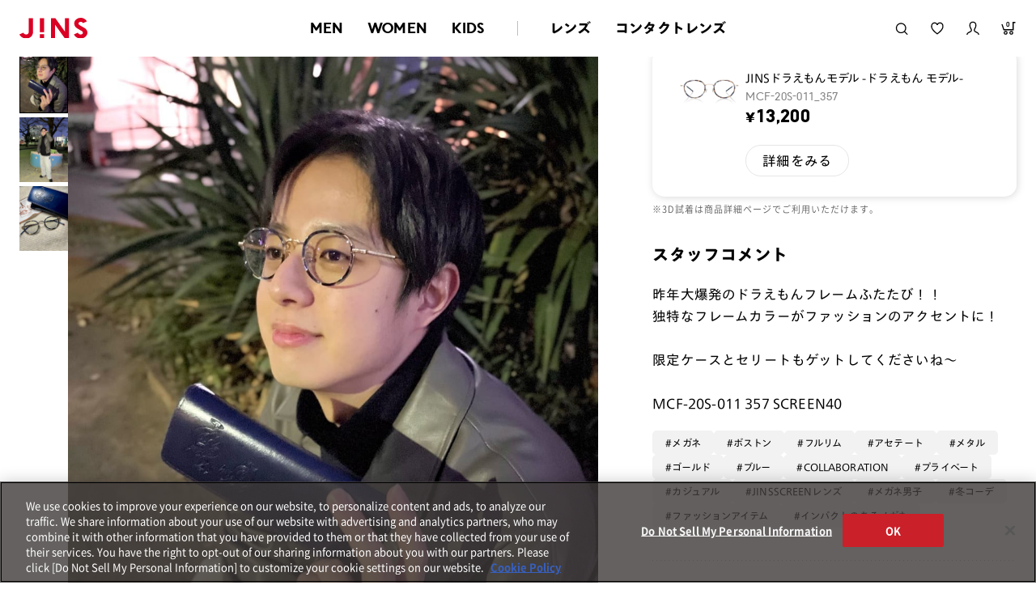

--- FILE ---
content_type: text/html;charset=utf-8
request_url: https://www.jins.com/jp/coordinate_detail.html?cid=18580095
body_size: 24514
content:
<!DOCTYPE html PUBLIC "-//W3C//DTD XHTML 1.0 Strict//EN" "http://www.w3.org/TR/xhtml1/DTD/xhtml1-strict.dtd">
<html xmlns:irs="eb:IF_JINSJINS/view_item_receive_store.json" xmlns:judm="eb:IF_JINSJINS/view_judge_meme.json" xmlns:judp="eb:IF_JINSJINS/view_judge_paint_web.json" xmlns="http://www.w3.org/1999/xhtml" xml:lang="ja" lang="ja">
<head>
<meta http-equiv="Content-Type" content="text/html; charset=utf-8" />
<meta http-equiv="Content-Style-Type" content="text/css" />
<meta http-equiv="Content-Script-Type" content="text/javascript" />
<meta name="format-detection" content="telephone=no" />
<meta http-equiv="X-UA-Compatible" content="IE=edge,chrome=1" />
<meta name="robots" content="index,follow,noodp,noydir,noarchive" />
<meta name="viewport" content="width=device-width,user-scalable=no,initial-scale=1,maximum-scale=1" />
<title>ぼーちゃんのJINSドラえもんモデル -ドラえもん モデル-のコーディネート詳細（MCF-20S-011_357） | JINS MEGANE STYLE | JINS - 眼鏡（メガネ・めがね） | メガネのJINS（めがね・眼鏡）</title>
<meta name="author" content="JINS" />
<meta content="【JINSオンラインショップ】JINSスタッフのメガネ着用コーディネート『JINS MEGANE STYLE』！JINS エミフルMASAKI店のぼーちゃんがJINSドラえもんモデル -ドラえもん モデル-(MCF-20S-011_357)を使ったコーディネートを紹介。着用アイテムはオンラインショップで購入ができます！" name="description" />
<meta name="keywords" content="コーディネート,スタッフコーディネート,ファッション,ファッションスタイル,メガネ女子,メガネ男子,販売員,着用,着用モデル,STAFFSTART,オンライン,WEB,通販,メガネ,サングラス,めがね,眼鏡,じんず,ジンズ,JINS" />
<meta content="ぼーちゃんのJINSドラえもんモデル -ドラえもん モデル-のコーディネート詳細（MCF-20S-011_357） | JINS MEGANE STYLE | JINS - 眼鏡（メガネ・めがね）" property="og:title" />
<meta property="og:type" content="website" />
<meta content="【JINSオンラインショップ】JINSスタッフのメガネ着用コーディネート『JINS MEGANE STYLE』！JINS エミフルMASAKI店のぼーちゃんがJINSドラえもんモデル -ドラえもん モデル-(MCF-20S-011_357)を使ったコーディネートを紹介。着用アイテムはオンラインショップで購入ができます！" property="og:description" />
<meta property="og:image" content="https://www.jins.com/jp/client_info/JINSJINS/view/userweb/images/staff_start/JINS_MEGANE_STYLE_OGP.jpg" />
<meta property="og:site_name" content="JINS - 眼鏡（メガネ・めがね）" />
<link href="/jp/client_info/JINSJINS/view/userweb/favicon.ico?timestamp=1512643377000" rel="shortcut icon" />

<!-- ▼ css ▼ -->
<link rel="stylesheet" type="text/css" href="https://cdnjs.cloudflare.com/ajax/libs/slick-carousel/1.9.0/slick.css" />
<link rel="stylesheet" type="text/css" href="https://cdnjs.cloudflare.com/ajax/libs/slick-carousel/1.9.0/slick-theme.css" />
<link href="/jp/client_info/JINSJINS/view/userweb/ext/common/css/style2.css?timestamp=1727105219639" rel="stylesheet" media="all" />
<link href="/jp/client_info/JINSJINS/view/userweb/ext/common/css/notosansjp_subset.css?timestamp=1513156932000" id="gwebfont" media="all" />
<!-- ▲ css ▲ -->
<link href="/jp/client_info/JINSJINS/view/userweb/css/staff_start/common.css?timestamp=1661214753000" rel="stylesheet" type="text/css" />
<link href="/jp/client_info/JINSJINS/view/userweb/css/staff_start/header_footer.css?timestamp=1715580356978" rel="stylesheet" type="text/css" />
<link href="/jp/client_info/JINSJINS/view/userweb/css/staff_start/style.css?timestamp=1709089301639" rel="stylesheet" type="text/css" />
<!-- ▼ static_common.js ▼ -->
<script>
// akam-sw.js install script version 1.3.6
"serviceWorker"in navigator&&"find"in[]&&function(){var e=new Promise(function(e){"complete"===document.readyState||!1?e():(window.addEventListener("load",function(){e()}),setTimeout(function(){"complete"!==document.readyState&&e()},1e4))}),n=window.akamServiceWorkerInvoked,r="1.3.6";if(n)aka3pmLog("akam-setup already invoked");else{window.akamServiceWorkerInvoked=!0,window.aka3pmLog=function(){window.akamServiceWorkerDebug&&console.log.apply(console,arguments)};function o(e){(window.BOOMR_mq=window.BOOMR_mq||[]).push(["addVar",{"sm.sw.s":e,"sm.sw.v":r}])}var i="/akam-sw.js",a=new Map;navigator.serviceWorker.addEventListener("message",function(e){var n,r,o=e.data;if(o.isAka3pm)if(o.command){var i=(n=o.command,(r=a.get(n))&&r.length>0?r.shift():null);i&&i(e.data.response)}else if(o.commandToClient)switch(o.commandToClient){case"enableDebug":window.akamServiceWorkerDebug||(window.akamServiceWorkerDebug=!0,aka3pmLog("Setup script debug enabled via service worker message"),v());break;case"boomerangMQ":o.payload&&(window.BOOMR_mq=window.BOOMR_mq||[]).push(o.payload)}aka3pmLog("akam-sw message: "+JSON.stringify(e.data))});var t=function(e){return new Promise(function(n){var r,o;r=e.command,o=n,a.has(r)||a.set(r,[]),a.get(r).push(o),navigator.serviceWorker.controller&&(e.isAka3pm=!0,navigator.serviceWorker.controller.postMessage(e))})},c=function(e){return t({command:"navTiming",navTiming:e})},s=null,m={},d=function(){var e=i;return s&&(e+="?othersw="+encodeURIComponent(s)),function(e,n){return new Promise(function(r,i){aka3pmLog("Registering service worker with URL: "+e),navigator.serviceWorker.register(e,n).then(function(e){aka3pmLog("ServiceWorker registration successful with scope: ",e.scope),r(e),o(1)}).catch(function(e){aka3pmLog("ServiceWorker registration failed: ",e),o(0),i(e)})})}(e,m)},g=navigator.serviceWorker.__proto__.register;if(navigator.serviceWorker.__proto__.register=function(n,r){return n.includes(i)?g.call(this,n,r):(aka3pmLog("Overriding registration of service worker for: "+n),s=new URL(n,window.location.href),m=r,navigator.serviceWorker.controller?new Promise(function(n,r){var o=navigator.serviceWorker.controller.scriptURL;if(o.includes(i)){var a=encodeURIComponent(s);o.includes(a)?(aka3pmLog("Cancelling registration as we already integrate other SW: "+s),navigator.serviceWorker.getRegistration().then(function(e){n(e)})):e.then(function(){aka3pmLog("Unregistering existing 3pm service worker"),navigator.serviceWorker.getRegistration().then(function(e){e.unregister().then(function(){return d()}).then(function(e){n(e)}).catch(function(e){r(e)})})})}else aka3pmLog("Cancelling registration as we already have akam-sw.js installed"),navigator.serviceWorker.getRegistration().then(function(e){n(e)})}):g.call(this,n,r))},navigator.serviceWorker.controller){var u=navigator.serviceWorker.controller.scriptURL;u.includes("/akam-sw.js")||u.includes("/akam-sw-preprod.js")||u.includes("/threepm-sw.js")||(aka3pmLog("Detected existing service worker. Removing and re-adding inside akam-sw.js"),s=new URL(u,window.location.href),e.then(function(){navigator.serviceWorker.getRegistration().then(function(e){m={scope:e.scope},e.unregister(),d()})}))}else e.then(function(){window.akamServiceWorkerPreprod&&(i="/akam-sw-preprod.js"),d()});if(window.performance){var w=window.performance.timing,l=w.responseEnd-w.responseStart;c(l)}e.then(function(){t({command:"pageLoad"})});var k=!1;function v(){window.akamServiceWorkerDebug&&!k&&(k=!0,aka3pmLog("Initializing debug functions at window scope"),window.aka3pmInjectSwPolicy=function(e){return t({command:"updatePolicy",policy:e})},window.aka3pmDisableInjectedPolicy=function(){return t({command:"disableInjectedPolicy"})},window.aka3pmDeleteInjectedPolicy=function(){return t({command:"deleteInjectedPolicy"})},window.aka3pmGetStateAsync=function(){return t({command:"getState"})},window.aka3pmDumpState=function(){aka3pmGetStateAsync().then(function(e){aka3pmLog(JSON.stringify(e,null,"\t"))})},window.aka3pmInjectTiming=function(e){return c(e)},window.aka3pmUpdatePolicyFromNetwork=function(){return t({command:"pullPolicyFromNetwork"})})}v()}}();</script>
<script type="text/javascript" src="https://www.jins.com/assets/da0c9f2f887c84b96305f39dd673b9d9c0012602f53"  ></script><script src="/jp/client_info/JINSJINS/view/userweb/js2/pc/ga.js?timestamp=1513430425000"></script>
<!-- ▲ static_common.js ▲ -->

<script src="/jp/client_info/JINSJINS/view/userweb/js/ebisu_lib.js?timestamp=1512643050000" type="text/javascript" charset="utf-8"></script>
<script src="/jp/client_info/JINSJINS/view/userweb/js/ebisu.js?timestamp=1512643050000" type="text/javascript" charset="utf-8"></script>
<script src="/jp/client_info/JINSJINS/view/userweb/js/lib/jquery.base.js?timestamp=1645430222000"></script>
<script src="/jp/client_info/JINSJINS/view/userweb/js/jquery.tile.js?timestamp=1512643091000" type="text/javascript" charset="utf-8"></script>
<script src="/jp/client_info/JINSJINS/view/userweb/js/staff_start.js?timestamp=1661214691000" type="text/javascript" charset="utf-8"></script>
<link href="/jp/client_info/JINSJINS/view/userweb/css/megane_style_renew.css?timestamp=1765857781950" rel="stylesheet" type="text/css" />
<script src="/jp/client_info/JINSJINS/view/userweb/js/staff_start_renew.js?timestamp=1727104837014" defer=""></script>

<script>(window.BOOMR_mq=window.BOOMR_mq||[]).push(["addVar",{"rua.upush":"false","rua.cpush":"true","rua.upre":"true","rua.cpre":"false","rua.uprl":"false","rua.cprl":"false","rua.cprf":"false","rua.trans":"SJ-78f14e6f-ecd4-45aa-a040-3cd5b77e0156","rua.cook":"false","rua.ims":"false","rua.ufprl":"true","rua.cfprl":"true","rua.isuxp":"false","rua.texp":"norulematch","rua.ceh":"false","rua.ueh":"false","rua.ieh.st":"0"}]);</script>
                              <script>!function(e){var n="https://s.go-mpulse.net/boomerang/";if("False"=="True")e.BOOMR_config=e.BOOMR_config||{},e.BOOMR_config.PageParams=e.BOOMR_config.PageParams||{},e.BOOMR_config.PageParams.pci=!0,n="https://s2.go-mpulse.net/boomerang/";if(window.BOOMR_API_key="NJNGB-PPKM5-MRSC9-JHTEZ-X9PYC",function(){function e(){if(!o){var e=document.createElement("script");e.id="boomr-scr-as",e.src=window.BOOMR.url,e.async=!0,i.parentNode.appendChild(e),o=!0}}function t(e){o=!0;var n,t,a,r,d=document,O=window;if(window.BOOMR.snippetMethod=e?"if":"i",t=function(e,n){var t=d.createElement("script");t.id=n||"boomr-if-as",t.src=window.BOOMR.url,BOOMR_lstart=(new Date).getTime(),e=e||d.body,e.appendChild(t)},!window.addEventListener&&window.attachEvent&&navigator.userAgent.match(/MSIE [67]\./))return window.BOOMR.snippetMethod="s",void t(i.parentNode,"boomr-async");a=document.createElement("IFRAME"),a.src="about:blank",a.title="",a.role="presentation",a.loading="eager",r=(a.frameElement||a).style,r.width=0,r.height=0,r.border=0,r.display="none",i.parentNode.appendChild(a);try{O=a.contentWindow,d=O.document.open()}catch(_){n=document.domain,a.src="javascript:var d=document.open();d.domain='"+n+"';void(0);",O=a.contentWindow,d=O.document.open()}if(n)d._boomrl=function(){this.domain=n,t()},d.write("<bo"+"dy onload='document._boomrl();'>");else if(O._boomrl=function(){t()},O.addEventListener)O.addEventListener("load",O._boomrl,!1);else if(O.attachEvent)O.attachEvent("onload",O._boomrl);d.close()}function a(e){window.BOOMR_onload=e&&e.timeStamp||(new Date).getTime()}if(!window.BOOMR||!window.BOOMR.version&&!window.BOOMR.snippetExecuted){window.BOOMR=window.BOOMR||{},window.BOOMR.snippetStart=(new Date).getTime(),window.BOOMR.snippetExecuted=!0,window.BOOMR.snippetVersion=12,window.BOOMR.url=n+"NJNGB-PPKM5-MRSC9-JHTEZ-X9PYC";var i=document.currentScript||document.getElementsByTagName("script")[0],o=!1,r=document.createElement("link");if(r.relList&&"function"==typeof r.relList.supports&&r.relList.supports("preload")&&"as"in r)window.BOOMR.snippetMethod="p",r.href=window.BOOMR.url,r.rel="preload",r.as="script",r.addEventListener("load",e),r.addEventListener("error",function(){t(!0)}),setTimeout(function(){if(!o)t(!0)},3e3),BOOMR_lstart=(new Date).getTime(),i.parentNode.appendChild(r);else t(!1);if(window.addEventListener)window.addEventListener("load",a,!1);else if(window.attachEvent)window.attachEvent("onload",a)}}(),"".length>0)if(e&&"performance"in e&&e.performance&&"function"==typeof e.performance.setResourceTimingBufferSize)e.performance.setResourceTimingBufferSize();!function(){if(BOOMR=e.BOOMR||{},BOOMR.plugins=BOOMR.plugins||{},!BOOMR.plugins.AK){var n="true"=="true"?1:0,t="",a="cj3qsfyxhv7yq2lsaera-f-7e434c7f2-clientnsv4-s.akamaihd.net",i="false"=="true"?2:1,o={"ak.v":"39","ak.cp":"437330","ak.ai":parseInt("279518",10),"ak.ol":"0","ak.cr":9,"ak.ipv":4,"ak.proto":"h2","ak.rid":"496113cf","ak.r":47376,"ak.a2":n,"ak.m":"dsca","ak.n":"essl","ak.bpcip":"18.119.9.0","ak.cport":45598,"ak.gh":"23.200.85.112","ak.quicv":"","ak.tlsv":"tls1.3","ak.0rtt":"","ak.0rtt.ed":"","ak.csrc":"-","ak.acc":"","ak.t":"1769079074","ak.ak":"hOBiQwZUYzCg5VSAfCLimQ==NIvSyjAKs6TeNpe0JPi/mdDE8hIWnBapXjxYdNYJkhi97FmLO6xgIFC2bA7UJIZLXuZIqB+ABdI44hdsAouOL3k91zx2zKlmXc8Tagzp4nVi1psrhsJeNwOPOBZEZNv1wGfNpf7+Cm9Aelbbt6LMTnsNFlXpi2QEGxG70NQ+JFxwPhDwBFCm5t+2qLwzopXZvm+/4NM0kC+cRE3XEPu/YDAiS40hrvtmN5GQbdMJbPn3y6FJHT+bsq5eK6CFW/KP9N0wg3a5JzZNkAXazf9BRwylBvxbMJtvg2UFrPINIycijBvnNqJgouieUaFrkNE+jCSIDlhkZy88D7KyYTDKTW3BFKGCZzz4384vtsh5Od3uricZEUTclBeY30Lgde93jAxC36iI7Pt1StwtD4OVrQcDTBbKVZFzVfkkeUbR66U=","ak.pv":"285","ak.dpoabenc":"","ak.tf":i};if(""!==t)o["ak.ruds"]=t;var r={i:!1,av:function(n){var t="http.initiator";if(n&&(!n[t]||"spa_hard"===n[t]))o["ak.feo"]=void 0!==e.aFeoApplied?1:0,BOOMR.addVar(o)},rv:function(){var e=["ak.bpcip","ak.cport","ak.cr","ak.csrc","ak.gh","ak.ipv","ak.m","ak.n","ak.ol","ak.proto","ak.quicv","ak.tlsv","ak.0rtt","ak.0rtt.ed","ak.r","ak.acc","ak.t","ak.tf"];BOOMR.removeVar(e)}};BOOMR.plugins.AK={akVars:o,akDNSPreFetchDomain:a,init:function(){if(!r.i){var e=BOOMR.subscribe;e("before_beacon",r.av,null,null),e("onbeacon",r.rv,null,null),r.i=!0}return this},is_complete:function(){return!0}}}}()}(window);</script></head>
<body class="is-renewal">
	<script type="text/javascript">
	if (typeof Ebisu != "undefined") {
		Ebisu.isLocal = false;
		Ebisu.rootPath = 'https://www.jins.com/jp/';
	}
	</script>
	<script type="text/javascript">
<!--
// 
function nextItemListSelectCategory(selectInput) {
	document.location.href = selectInput.options[selectInput.selectedIndex].value;
}
//  
var beatedFlag = false;
function isUnbeaten() {
	if (beatedFlag) {
		return false;
	}
	beatedFlag = true;
	return true;
}
// 
function isUnbeatenSub() {
	if (beatedFlag) {
		return false;
	}
	return true;
}
// 
function isConfirmed() {
	return confirm('実行します。\nよろしいですか？');
}
// 
function next(request) {
	nextForm(null, null, null, request, null);
}
function nextKey(request, key) {
	nextForm(null, null, null, request, key);
}
function nextFormKey(form, request, key) {
	nextForm(form, null, null, request, key);
}
function nextAction(action, request) {
	nextForm(null, null, action, request, null);
}
function nextForm(form, target, action, request, key) {
	pos = -1;
	if (request != null) {
		pos = request.indexOf("download");
	}
	if (pos == -1 && action != null) {
		pos = action.indexOf("Menu001Logout");
	}
	if (pos == -1) {
		if (!isUnbeaten()) {
			alert('前のリクエストを処理中です。しばらくお待ちください。');
			return;
		}
	}
	if (form == null) {
		form = document.forms[0];
	}
	var oldTarget = form.target;
	if (target) {
		alert(target);
		form.target = target;
	}
	var oldAction = form.action;
	if (action != null) {
		form.action = action;
	}
	if (request == null) {
		request = '';
	}
	if (key != null) {
		form.key.value = key;
	}
	if (form.request != null) {
		form.request.value = request;
	}

	beforeExecuteSubmitForm();
	
	form.submit();

	form.target = oldTarget;
	form.action = oldAction;
}

(function() {
	func = function() {beatedFlag = false;};
	//
	if(typeof window.addEventListener == 'function'){ 
		window.addEventListener('unload', func, false);
		window.addEventListener('pageshow', func, false);
		return true;
	}
})();

var beforeExecuteSubmitForm = function() {
	// 
};

//-->
</script>
	<script type="text/javascript">
<!--
function ebisu_dateFormat(controller) {
  var reg = /^(\d{4})\/?(\d{1,2})\/?(\d{1,2})?$/;
  var str = ebisu_trim(controller.value);
  if (reg.test(str)) {
    var a = reg.exec(str);
    controller.value = a[1] + ebisu_conv(a[2]) + ebisu_conv(a[3]);
  }
}
function ebisu_conv(s) {
  var ret = "";
  if (s == null) {
  } else if (s.length == 1) {
    ret = "/0" + s;
  } else if (s.length == 2) {
    ret = "/" + s;
  }
  return ret;
}
function ebisu_revert(controller) {
  var reg = /^\d{4}\/\d{2}(\/\d{2})?$/;
  if (reg.test(controller.value)) {
    controller.value = controller.value.replace(/\/+/g, "");
  }
}
function ebisu_trim(s) {
  return s.replace(/^\s*/, "").replace(/\s*$/, "");
}
function ebisu_cc(){
  var e = event.srcElement;
  var r = e.createTextRange();
  r.moveStart("character", e.value.length);
  r.collapse(true);
  r.select();
}
//-->
</script>
	
	<script type="text/javascript">
<!--
//
function showSubWindowActionRequest(action, request, width, height) {
	return showSubWindowActionRequestKey(action, request, null, width, height);
}
//
function showSubWindowActionRequestKey(action, request, key, width, height) {
	var pos = action.indexOf("?");
	var requestString = "";
	if (pos == -1) {
		requestString = "?request=";
	} else {
		requestString = "&request=";
	}
	requestString += request;
	if (key != null) {
		requestString += "&key=" + key;
	}
	return showSubWindow(action + requestString, width, height);
}
//
var ebisuSubWindow;
function showSubWindow(url, width, height) {
	if (ebisuSubWindow != null) {
		ebisuSubWindow.close();
	}
	ebisuSubWindow = showSubWindowPrivate(url, width, height, "ebisuSubWindow");
	if (ebisuSubWindow == null) {
		alert('ウィンドウのポップアップがブラウザによってブロックされました。誠に恐れ入りますが、直接ボタンをクリックするか、ブラウザのポップアップブロックの設定を調整してください。');
		return false;
	}
	ebisuSubWindow.focus();
	return ebisuSubWindow;
}
//
function showSubWindowPrivate(url, width, height, windowName) {
	//
	if (width == null) {
		width = 750;
	}
	if (height == null) {
		height = 650;
	}
	if (url.indexOf("http") != 0) {
		url = "http://www.jins.com/jp/" + url;
	}
	if (!isUnbeatenSub()) {
		alert("前のリクエストを処理中です。しばらくお待ちください。");
	} else {
		return window.open(url, windowName, "width="+width+", height="+height+", toolbar=0, menubar=0, location=0, status=yes, scrollbars=yes");
	}
}

//
function closeAllSubwindow() {
	if (ebisuSubWindow != null && !ebisuSubWindow.closed ) {
		ebisuSubWindow.close();
	}
}
-->
</script>
	<script type="text/javascript">
<!--
function joinDate(idName, yearName, monthName, dayName) {
	if(yearName != null &&monthName != null && dayName != null){
		document.getElementById(idName).value = document.getElementById(yearName).value + '/' + document.getElementById(monthName).value + '/' +document.getElementById(dayName).value
	}
}
function yearFormat(yearName){
	var value = document.getElementById(yearName).value;
	if (!isNaN(value) && value.length == 1) value = '200' + value; if (!isNaN(value) && value.length == 2) value = '20' + value; if (!isNaN(value) && value.length == 3) value = '2' + value;
	document.getElementById(yearName).value = value;
}
//-->
</script>
	
	
	
	
	
	
	
	<script type="text/javascript">
// <!--
// 
function getMultipleNarrowDownCategoryToggle() {
	// 
	try {
		return multipleNarrowDownCategoryToggle();
	} catch(e){
	// 
	} finally {
	// 
	}
}
// 
eb$(function(){
	// 
	convertUrlForAjaxNarrowDownMultiple();
	var url = window.location.href;
	if (url.indexOf('#') != -1) {
		initMultipleNarrowDownCategoryList();
		initOtherAjaxSearchParameter(url);
		ajaxNarrowDownMultipleCategory(url);
	} else {
		getMultipleNarrowDownCategoryToggle();
	}
});

// 
function initOtherAjaxSearchParameter(url) {
	// 
	if (url.indexOf('other=(') != -1) {
		// 
		var otherParams = url.split('other=(')[1].replace('other=(', '').replace(')','');
		var paramList = otherParams.split('&');
		var param = [];
		var paramName;
		var paramValue;
		for (i =0; i < paramList.length; i++){
			param = paramList[i].split('=');
			paramName = param[0];
			paramValue = decodeURIComponent(param[1]);
			// 
			eb$('form[name=siborikomi_form] [name=' + paramName + ']').val(paramValue);
			eb$('form[name=keyword_search_form] [name=' + paramName + ']').val(paramValue);
			eb$('form[name=list_form] [name=' + paramName + ']').val(paramValue);
			eb$('form[name=itemSearchMax_form] [name=' + paramName + ']').val(paramValue);
		}
	}
}

// 
function narrowDownAjaxCheckboxReconstruction(url) {
	// 
	if (url.indexOf('#') == -1) {
		return;
	}
	var urls = url.split('#');
	if (urls[1].indexOf('&') != -1) {
		var cats = urls[1].split('&');
		for ( i =0; i < cats.length; i++) {
			selectedCats = cats[i].split('%');
			var parentCat = selectedCats[0].split('=')[0];
			var child = "";
			for ( j =0; j < selectedCats.length; j++) {
				if (j == 0) {
					child = selectedCats[j].split('=')[1];

				} else {
					child = selectedCats[j];
				}
				narrowDownAjaxMakeCheckBoxTrue(child);
			}
		}
	} else if (urls[1] != null) {
		if (urls[1].length > 0)
		selectedCats = urls[1].split('%');
		var parentCat = selectedCats[0].split('=')[0];
		var child = "";
		for ( j =0; j < selectedCats.length; j++) {
			if (j == 0) {
				child = selectedCats[j].split('=')[1];

			} else {
				child = selectedCats[j];
			}
			narrowDownAjaxMakeCheckBoxTrue(child);
		}
	}
}
// 
function narrowDownAjaxMakeCheckBoxTrue(name) {
	// 
	if (document.getElementById(name) != null) {
	document.getElementById(name).checked = true;
	}
}



function getIsPointerAllSelected() {
	// 
	var rtn = false;
	try {
		rtn = isPointerAllSelected();
	} catch(e){
	// 
	} finally {
		return 	rtn;
	}
}


// 
function getAjaxNarrowDownMultipleCategoryUrl(url) {
	// 
	var pointerParentCat = '';
	if (url.indexOf('&pointercat=') != -1) {
		var params = url.split('&pointercat=');
		url = params[0];
		// 
		if (!getIsPointerAllSelected()) {
			pointerParentCat = params[1];
		}
	}
	var urls = url.split('#');
	var cats = urls[1].split('&');
	var firstParentCat;
	if (urls[1] == '') {
		originalUrl = urls[0];
	}
	urls[1] = "";
	for ( i =0; i < cats.length; i++) {
		selectedCats = cats[i].split('%');
		var parentCat = selectedCats[0].split('=')[0];
		// 
		if (getIsPointerAllSelected()) {
			if (pointerParentCat != '') {
				pointerParentCat = pointerParentCat + ',';
			}
			pointerParentCat = pointerParentCat + parentCat;
		}
		if (i == 0) {
			firstParentCat = parentCat;
		}
		cats[i] = "";
		for ( j =0; j < selectedCats.length; j++) {
			if (j != 0) {
				selectedCats[j] = '&' + parentCat + '=' + selectedCats[j];
			}
			cats[i] = cats[i] + selectedCats[j];
		}
		if (i != 0) {
			urls[1] = urls[1] + '&';
		}
		urls[1] = urls[1] + cats[i];
	}
	urls[1] = narrowDownAjaxReplaceAll(urls[1],'&',',');
	urls[1] = narrowDownAjaxReplaceAll(urls[1],'=',':');
	var match = urls[0].match(/(\?|&)condition=/);
	if(match) {
		var urlArrays = urls[0].split(match[0]);
		strArrays = urlArrays[1].split('&');
		if (strArrays[0] != '') {
			strArrays[0] = match[0] + strArrays[0] + ',' + urls[1];
		} else {
			strArrays[0] = match[0] + urls[1];
		}
		url = urlArrays[0];
		for ( i =0; i < strArrays.length; i++) {
			if (i != 0) {
				url = url + '&';
			}
			url = url + strArrays[i];
		}
	} else {
		if (urls[0].indexOf('?') != -1) {
		url = urls[0] + '&condition=' + urls[1];
		} else {
		url = urls[0] + '?condition=' + urls[1];
		}
	}

	// 
	if (!getIsChangeMultipleCatPointer() && (!getIsAjaxPointerNone() || getIsAjaxPointerCats(cats))) {
			// 
			pointerParentCat = firstParentCat;
	}

	if (pointerParentCat != '' && pointerParentCat != undefined) {
		url = url +  '&pointerMultipleCat=' + pointerParentCat;
	}
	return url;
}

function getIsAjaxPointerCats(cats) {
	var rtn = cats.length == 1;
	try {
		rtn = getIsAjaxPointerCatsCustomize(cats);
	} catch(e){
	// 
	} finally {
		return 	rtn;
	}
}

function getIsChangeMultipleCatPointer() {
	// 
	var rtn = false;
	try {
		rtn = isChangeMultipleCatPointer();
	} catch(e){
	// 
	} finally {
		return 	rtn;
	}
}


// 
function execAjaxForNarrowDown(url, narrowDownCallback) {
	var jqv = "1";
	try {
		jqv = eb$.fn.jquery;
	} catch (e) {
	}
	if (jqv != null) {
		var index = jqv.indexOf('.');
		if (index > -1) {
			jqv = jqv.substring(0, index);
		}
	}
	var useLatestJquery = ('1' == '') && (jqv >= 3);
	if (useLatestJquery) {
		eb$.ajax({
			url: url
			,contentType: 'application/x-www-form-urlencoded'
			,'cache' : false
		}).done(function(data){
			narrowDownCallback(data);
		}).fail(function(data){
		});
	} else {
		eb$.ajax({
			url: url
			,contentType: 'application/x-www-form-urlencoded'
			,'cache' : false
		}).success(function(data){
			narrowDownCallback(data);
		}).error(function(data){
		});
	}
}

// 
function ajaxNarrowDownMultipleCategory(url) {
// 
	var originalUrl = url;
	// 
	var otherParamList = '';
	// 
	if (url.indexOf('other=(') != -1) {
		// 
		otherParamList = url.split('other=(')[1].replace('other=(', '').replace(')','');
		// 
		url =  url.replace('&other=(' + url.split('other=(')[1], '');
	}
	if (url.indexOf('#') != -1) {
		// 
		url = getAjaxNarrowDownMultipleCategoryUrl(url);
		// 
		if (otherParamList != '') {
			var otherParam = otherParamList.split('&');
			for ( i = 0; i < otherParam.length; i++) {
				// 
				var param = otherParam[i];
				var paramName = param.split('=')[0];
				if (url.indexOf(paramName + '=') != -1){
					// 
					var urls = url.split(paramName + '=');
					var num = urls[1].indexOf('&');
					var replaceChar = urls[1];
					if (num != -1){
						replaceChar = replaceChar.substr(0, num + 1);
					}
					urls[1] = urls[1].replace(replaceChar, '');
					url = urls[0] + urls[1];
				}
			}
			url = url + '&isOther=true&' + otherParamList;
		}
	} else {
// 
// 
// 
	}
	url = getCustomizedAjaxNarrowDownMultipleCategoryUrl(url);
	execAjaxForNarrowDown(url, function(data){
		// 
		renderRefineSearch(data);
		renderItemList();
		var titleScr = /<title>(.*)<\/title>/;
		var titleStr = titleScr.exec(data)[1];
		document.title = titleStr;
		window.location.href = originalUrl;
		narrowDownAjaxCheckboxReconstruction(originalUrl);
		getMultipleNarrowDownCategoryToggle();
		getCustomaizeActionAfterAjaxSearch();
	});

	return false;
}

// 
function getCustomizedAjaxNarrowDownMultipleCategoryUrl(url) {
	var tempUrl = url;
	try {
		// 
		tempUrl = customizeAjaxNarrowDownMultipleCategoryUrl(url);
	} catch(e){
	// 
	} finally {
		return tempUrl;
	}
}

// 
// 
function renderRefineSearch(data) {

	n=navigator.appVersion;
	var categoryListHtml = eb$(data).find('div#narrowListCategory');
	if (categoryListHtml.length == 0) {
		categoryListHtml = eb$(data).filter('div#narrowListCategory');
	}
	var listHtml = eb$(data).find('div#list');
	if (listHtml.length == 0) {
		listHtml = eb$(data).filter('div#list');
	}
	if (-1 == n.indexOf("MSIE 7.")) {
		eb$('div#narrowListCategory').html(categoryListHtml.hide());
		eb$('div#list').html(listHtml.hide());
		eb$('#AJAX_MULTIPLE_NARROWDOWN_CATEGORY_LOADING').hide();
		eb$('div#narrowListCategory').show();
		eb$('div#list').fadeIn();
	} else {
		eb$('#AJAX_MULTIPLE_NARROWDOWN_CATEGORY_LOADING').hide();
		eb$('div#narrowListCategory').html(categoryListHtml);
		eb$('div#narrowListCategory').show();
		eb$('div#list').html(listHtml);
		eb$('div#list').show();
	}

}

// 
function renderItemList() {

	if(eb$('#itemListSimple').attr('id') != undefined){
		eb$('#itemListSimple .box').each(function(){
			var self = eb$(this);
			renderwishList(self)
		});
	}else if(eb$('#itemListImage').attr('id') != undefined){
		eb$('#itemListImage .box').each(function(){
			var self = eb$(this);
			renderwishList(self)
		});
	}else if(eb$('#itemListDetail').attr('id') != undefined){
		eb$('#itemListDetail .box').each(function(){
			var self = eb$(this);
			renderwishList(self)
		});
	}else if(eb$('#itemList').attr('id') != undefined){
		eb$('#itemList .box').each(function(){
			var self = eb$(this);
			renderwishList(self)
		});
	}
}

// 
function renderwishList(data) {
	if(data.find(".wishStatus").hasClass("wished")) {
		data.find(".wishlistinserttag").hide();
		data.find(".wishlistdeletetag").show();
	} else {
		data.find(".wishlistinserttag").show();
		data.find(".wishlistdeletetag").hide();
	}
}

// 
function getCustomaizeActionAfterAjaxSearch() {
	// 
	try {
		return customaizeActionAfterAjaxSearch();
	} catch(e){
	// 
	} finally {
	// 
	}
}

// 
function getIsAbleToChoseOneChildCat() {
	// 
	var rtn = false;
	try {
		rtn = isAbleToChoseOneChildCat();
	} catch(e){
	// 
	} finally {
		return 	rtn;
	}
}

var isFirstSearch;
// 
function selectItemNarrowDownCategory(object) {
	// 
		isFirstSearch = false;
		var multipleCategory_index  = document.URL.indexOf('#');
		var url = document.URL;

		// 
		if (url.indexOf('other=(') != -1) {
			otherParamList = url.split('other=(')[1].replace('other=(', '').replace(')','');
			url =  url.replace('&other=(' + url.split('other=(')[1], '');
		}
		var tempMultiCat = '';
		if (multipleCategory_index != -1) {
			var tempMultiCat = url.substr(multipleCategory_index +1 );
		}
		if (url.indexOf('item_list') == -1 && url.indexOf('category/') == -1 ) {
			url = Ebisu.rootPath + 'item_list.html';
			if (tempMultiCat != '') {
				url = url + '#' + tempMultiCat;
				multipleCategory_index = url.indexOf('#');
			}
			isFirstSearch = true;
		}
		if (url.indexOf('&pointercat=') != -1) {
			var params = url.split('&pointercat=');
			url = params[0];
		}

		var multipleCategorys = "";
		var newMultipleCategorys = "";
		var parent = "";
		var child = "";
		var splitIndex;
		var obj = object.value;
		var bool = object.checked;

		if(obj == null) {
			return;
		}

		splitIndex = obj.indexOf(':');
		parent = obj.substr(0,splitIndex);
		child = obj.substr(splitIndex +1);

		if(multipleCategory_index == -1){
			url = url + '#' + parent + '=' + child;
		} else {
			multipleCategorys = url.substr(multipleCategory_index +1 );
			url = url.substr(0,multipleCategory_index);

			// 
			var selected = multipleCategorys.split('&');
			var parent_exist = false;
			for ( var i_selected = 0; i_selected < selected.length; i_selected++) {
				var selected_parent = selected[i_selected].split('=');
				if(selected_parent[0] == parent){
					parent_exist = true;
				}
			}

			if (parent_exist) {
				var cats = multipleCategorys.split('&');
				// 
				if (bool) {
					for ( i =0; i < cats.length; i++) {
						var cat = cats[i].split('=');
						if (cat[0] == parent){
							// 
							if (getIsAbleToChoseOneChildCat()) {
								// 
								var ChosenCats = cat[1].split('%');
								for ( z =0; z < ChosenCats.length; z++) {
									ChosenCats[z].checked = false;
								}
								cats[i] = cat[0] + '=' + child;
							} else {
								cats[i] = cats[i] + '%' + child;
							}
						}
						if (newMultipleCategorys != '') {
							newMultipleCategorys = newMultipleCategorys + '&';
						}
						newMultipleCategorys = newMultipleCategorys + cats[i];
					}
					url = url + '#' + newMultipleCategorys;
				// 
				} else {
					var notAddAnd = false;
					for ( i =0; i < cats.length; i++) {
						notAddAnd = false;
						var cat = cats[i].split('=');
						// 
						if (cat[0] == parent){
							// 
							if (cat[1].indexOf('%') != -1) {
								// 
								var categorys = cat[1].split('%');
								var newCats = '';
								for ( j =0; j < categorys.length; j++) {
									if (categorys[j] != child) {
										if (newCats != '') {
											newCats = newCats + '%';
										}
										newCats = newCats + categorys[j];
									}
								}
								cats[i] = cat[0] + '=' + newCats;
							// 
							} else {
								cats[i] = '';
								notAddAnd = true;
							}
						}
						if (newMultipleCategorys != '' && !notAddAnd) {
							newMultipleCategorys = newMultipleCategorys + '&';
							notAddAnd = false;
						}
						newMultipleCategorys = newMultipleCategorys + cats[i];
					}
					if (newMultipleCategorys != '') {
						url = url + '#' + newMultipleCategorys;
					}
				}
			} else {
				multipleCategorys = multipleCategorys + '&' + parent + '=' + child;
				url = url + '#' + multipleCategorys;
			}
		}
		var pointerCat = object.value.split(':')[0];
		if (getIsPointerAllSelected()) {
			pointerCat = 'allselected';
		}
		changeUrlAndDoAjaxForMultipleNarrowDownCategory(url, pointerCat, false);
}

function selectItemNarrowDownCategoryMultiple() {
	// 
	var multipleCategory_index  = document.URL.indexOf('#');
	var url = document.URL;

	// 
	if (url.indexOf('other=(') != -1) {
		otherParamList = url.split('other=(')[1].replace('other=(', '').replace(')','');
		url =  url.replace('&other=(' + url.split('other=(')[1], '');
	}
	if (multipleCategory_index != -1) {
		url = url.split('#')[0];
	}
	var len = eb$(narrowDownCategoryMultiple).length;
	var categories = '#';
	var pointer = '';
	for(var i=0; i<len; i++){
		var category = '';
		var childrenLen = eb$('#narrowDownmenu' + i).children().length;
		for(var j=0; j<childrenLen; j++){
			var list = eb$('#narrowDownmenu' + i).children()[j];
			if (eb$(list).children()[0].checked == true) {
				if (category != '') {
					category = category + '%' + eb$(list).children()[0].value.split(':')[1];
				} else {
					if (pointer != '') {
						pointer = pointer + ',';
					}
					pointer = pointer + eb$(list).children()[0].value.split(':')[0];
					category = category + eb$(list).children()[0].value.replace(':','=');
				}
			}
		}
		if (categories != '#' && category != '') {
			categories = categories + '&';
		}
		categories = categories + category;
	}

	url = url + categories;
	changeUrlAndDoAjaxForMultipleNarrowDownCategory(url, pointer, false);
}

function narrowDownAjaxOpenMenu(obj) {            // 
	obj.style.display = "block";
}
function narrowDownAjaxCloseMenu(obj) {            // 
	obj.style.display = "none";
}

function narrowDownAjaxReplaceAll(expression, org, dest){
	return expression.split(org).join(dest);
}

function clearSelectedCategory(name) {
	// 
	var multipleCategory_index  = document.URL.indexOf('#');
	var url = document.URL;
	var multipleCategorys = "";
	var newMultipleCategorys = "";
	if(multipleCategory_index != -1){
		multipleCategorys = url.substr(multipleCategory_index +1 );
		url = url.substr(0,multipleCategory_index);
		if (multipleCategorys.indexOf(name) != -1) {
			var cats = multipleCategorys.split('&');
			for (i=0;i<cats.length;i++) {
				var parent = cats[i].split('=')[0];
				if (parent != name && parent != "pointercat") {
					if (newMultipleCategorys != '') {
						newMultipleCategorys = newMultipleCategorys + '&';
					}
					newMultipleCategorys = newMultipleCategorys + cats[i]
				}
			}
			if (newMultipleCategorys != '') {
				url = url + '#' + newMultipleCategorys;
			}
			changeUrlAndDoAjaxForMultipleNarrowDownCategory(url, name, false);
		}
	}
}

function getIsAjaxPointerNone() {
	// 
	var rtn = false;
	try {
		rtn = isAjaxPointerNone();
	} catch(e){
	// 
	} finally {
		return 	rtn;
	}
}

function changeUrlAndDoAjaxForMultipleNarrowDownCategory(url, name, isAllClear) {
	// 
	if (getIsAjaxPointerNone()) {
		name = '';
	}
	if (url.indexOf('#') != -1) {
		url = url + '&pointercat=' + name;
	}
	initMultipleNarrowDownCategoryList();
	if (isAllClear != true){
		// 
		url = addOtherAjaxSearchParameter(url);
	}
	var isUrlChanged = false;
	// 
	var tempUrl = '';
	var ankerUrl = '';
	multipleCategory_index = url.indexOf('#');
	if (url.indexOf('next_page=') != -1) {
		var params = url.substring(0, multipleCategory_index).split('&');
		if (multipleCategory_index != -1) {
			ankerUrl = url.substring(multipleCategory_index);
		}
		for ( index=0; index < params.length; index++) {
			if (params[index].indexOf('next_page=') != -1) {
				tempUrl = tempUrl + '&next_page=1';
			} else {
				if (index == 0) {
					tempUrl = tempUrl + params[index];
				} else {
					tempUrl = tempUrl + '&' + params[index];
				}
			}
		}
		isUrlChanged = true;
		url = tempUrl + ankerUrl;
	}
	if (multipleCategory_index == -1) {
		if (url.indexOf('other=(') != -1) {
			// 
			url = url.replace('&other=(', '#&other=(');
		}
	} else {
		if (url.indexOf('other=(') == -1) {
			// 
			url = url.replace('#&pointercat=', '');
		} else {
			// 
			url = url.replace('#&pointercat=', '#');
		}
	}
	if (isUrlChanged == false) {
		window.location.href = url;
	} else {
		// 
		n=navigator.appVersion;
		if (-1 == n.indexOf("MSIE 7.") && -1 == n.indexOf("MSIE 8.")　&& -1 == n.indexOf("MSIE 9.")) {
			history.pushState(null,null,url);
		} else {
			window.location.href = url;
			return false;
		}
	}
	if (!isFirstSearch) {
		ajaxNarrowDownMultipleCategory(url);
	}
}

// 
function addOtherAjaxSearchParameter(url) {
	// 
	var otherParam = '';
	var names = getOtherAjaxSearchParamNames();
	for ( index = 0; index < names.length; index++) {
		var value = eb$('form[name=siborikomi_form] [name=' + names[index] + ']').val();
		if (value != '' && value) {
			var encValue = encodeURIComponent(value);
			if (otherParam != '') {
				otherParam = otherParam + "&" + names[index] + "=" + encValue;
			} else {
				otherParam = otherParam + names[index] + "=" + encValue;
			}
		}
		if (value == '' || value){
			// 
			eb$('form[name=siborikomi_form] [name=' + names[index] + ']').val(value);
			eb$('form[name=keyword_search_form] [name=' + names[index] + ']').val(value);
			eb$('form[name=list_form] [name=' + names[index] + ']').val(value);
			eb$('form[name=itemSearchMax_form] [name=' + names[index] + ']').val(value);
		}
	}
	if (otherParam != '') {
		url = url + "&other=(" + otherParam + ")";
	}
	return url;
}

// 
function getOtherAjaxSearchParamNames() {
	var rtn = [];
	try {
		// 
		rtn = getCustomizedOtherAjaxSearchParams();
	} catch(e){
	// 
	} finally {
		return rtn;
	}
}

function clearSelectedCategoryAll() {
	// 
	initMultipleNarrowDownCategoryList();
	var multipleCategory_index  = document.URL.indexOf('#');
	var url = document.URL;
	if(multipleCategory_index != -1){
		url = url.split('#')[0];
	}
	changeUrlAndDoAjaxForMultipleNarrowDownCategory(url, '', true);
}

function clearSelectedCategorySingle(name) {
	name.checked = false;
	selectItemNarrowDownCategory(name);
}

function initMultipleNarrowDownCategoryList() {
	// 
	try {
		return customaizedDoHideAndShowList();
	} catch(e){
		try {
			return defaultHideAndShowList()
		} catch(e1){
			eb$('#narrowListCategory').hide();
			eb$('#list').hide();
			eb$('#AJAX_MULTIPLE_NARROWDOWN_CATEGORY_LOADING').show();
		}
	}
}

function convertUrlForAjaxNarrowDownMultiple() {
	// 
	var url = document.URL;
	ua=navigator.appVersion;

		if (-1 != url.indexOf("ankerparams=")) {
			initMultipleNarrowDownCategoryList();
			var ankerUrl = url.substring(url.indexOf("ankerparams="));
			url = url.substring(0, url.indexOf("ankerparams="));
			var restParam = ankerUrl.substring(ankerUrl.indexOf("&") + 1);
			ankerUrl = ankerUrl.substring(ankerUrl.indexOf("ankerparams=") + 12, ankerUrl.indexOf("&"));
			ankerUrl = decodeURIComponent(ankerUrl);
			ankerUrl = narrowDownAjaxReplaceAll(ankerUrl,',','&');
			ankerUrl = narrowDownAjaxReplaceAll(ankerUrl,':','=');
			if (ankerUrl != '') {
				ankerUrl = '#' + ankerUrl;
			}
			url = url + restParam + ankerUrl;
			window.location.href = url;
			return false;
		}
}
-->
</script><script type="text/javascript">
<!--
//
function isAjaxPointerNone() {
	return true;
}
//
function isPointerAllSelected() {
	return false;
}
//-->
</script><script type="text/javascript">
<!--
function isAbleToChoseOneChildCat() {
	return true;
}
//
//
function defaultHideAndShowList() {
	eb$('#list').hide();
	eb$('#AJAX_MULTIPLE_NARROWDOWN_CATEGORY_LOADING').show();
}
//-->
</script>
	



<!--▼  #header ▼ -->
<div id="header">
	<div id="headerArea">
		<!--▼header start-->
		<!-- ▼ header外部ファイル ▼ -->
		
	
	<link href="/jp/client_info/JINSJINS/view/userweb/css/common_renew.css?timestamp=1765872147565" rel="stylesheet" />
	<link href="/jp/client_info/JINSJINS/view/userweb/css/header-footer/style3.css?timestamp=1765861676408" rel="stylesheet" />
	<link href="/jp/client_info/JINSJINS/view/userweb/css/header-footer/style2.css?timestamp=1727111701023" rel="stylesheet" />
    <link href="/jp/client_info/JINSJINS/view/userweb/css/header-footer/notosansjp_subset.css?timestamp=1512642679000" rel="stylesheet" media="all" id="gwebfont" />
    <link href="/jp/client_info/JINSJINS/view/userweb/css/header-footer/headersub.css?timestamp=1551924937000" rel="stylesheet" />
	<link rel="preconnect" href="https://cdn.fonts.net" />
	<link rel="stylesheet" href="https://cdn.fonts.net/kit/0cb6133e-ea08-4e94-b27d-ffa3fcd4dc2d/0cb6133e-ea08-4e94-b27d-ffa3fcd4dc2d.css" />
	<script src="/jp/client_info/JINSJINS/view/userweb/js/gnav-category-json.js?timestamp=1763605154369" defer=""></script>
	<script src="/jp/client_info/JINSJINS/view/userweb/js/gnav.js?timestamp=1763625747541" defer=""></script>
	<script src="/jp/client_info/JINSJINS/view/userweb/js/favorite.js?timestamp=1727106135574" defer=""></script>
	<header class="header-navigation header-container" id="header">
		<div data-vue-app="gnav"></div>
		<!-- /[data-vue-app="gnav"] -->

		<div style="display:none">
			<div>
				<div>
					<script type="text/x-template" id="data-json-header-images">
{
        "MEN": "/jp/client_info/JINSJINS/view/userweb/images/banner/common/navi_men.jpg",
        "WOMEN": "/jp/client_info/JINSJINS/view/userweb/images/banner/common/navi_women.jpg",
        "KIDS&JUNIOR": "/jp/client_info/JINSJINS/view/userweb/images/banner/common/navi_kids.jpg",
        "LENS": "/jp/client_info/JINSJINS/view/userweb/images/banner/common/navi_lens.jpg",
        "CONTACTLENS": "/jp/client_info/JINSJINS/view/userweb/images/banner/common/navi_contactlens.jpg"
}
</script>
				</div>
			</div>
		</div>
		
		<div class="js-cart-amount" style="display:none">
			0
		</div>

	</header>

	<!-- common status -->
	<div id="topUrl" class="non-display">https://www.jins.com/jp/</div>
	<div id="isLiveMode" class="non-display"></div>
	
	<!-- /common status -->

	<script src="/jp/client_info/JINSJINS/view/userweb/js/header-footer_renew.js?timestamp=1727104836514" defer=""></script>
	<script src="/jp/client_info/JINSJINS/view/userweb/js/swiper-bundle.min.js?timestamp=1727104837246" defer=""></script>
	<script src="/jp/client_info/JINSJINS/view/userweb/js/script.js?timestamp=1753842376150" defer=""></script>
    <script src="/jp/client_info/JINSJINS/view/userweb/js/header-footer/header.js?timestamp=1727104839522" defer=""></script>
    <script>
        $(function() {
            var storageAvailable = function storageAvailable(type) {
                try {
                    var _storage = window[type],
                        x = '__storage_test__';
                    _storage.setItem(x, x);
                    _storage.removeItem(x);
                    return true;
                } catch (e) {
                    return e instanceof DOMException && (e.code === 22 || e.code === 1014 || e.name === 'QuotaExceededError' || e.name === 'NS_ERROR_DOM_QUOTA_REACHED') && storage.length !== 0;
                }
            };
            if (storageAvailable('localStorage')) {
                itemLists = JSON.parse(localStorage.getItem('trylists'));
                if (itemLists != null) {
                    $(".item_stock_lists").addClass("itemAdded");
                }
            }
        });
    </script>


		<!-- ▲ header外部ファイル ▲ -->
	</div>
</div>
<!--▲ #header ▲ -->
<!-- container -->
<div id="contentContainer">
	<div>
    <nav class="breadcrumbs">
      <ul class="breadcrumbs__lists" itemscope="" itemtype="https://schema.org/BreadcrumbList">
        <li class="breadcrumbs__list" itemprop="itemListElement" itemscope="" itemtype="https://schema.org/ListItem">
          <a href="https://www.jins.com/jp/" class="breadcrumbs__item" itemprop="item"><span itemprop="name">メガネのJINS TOP</span></a><meta itemprop="position" content="1" />
        </li>
        <li class="breadcrumbs__list" itemprop="itemListElement" itemscope="" itemtype="https://schema.org/ListItem">
          <a href="https://www.jins.com/jp/coordinate_list.html" class="breadcrumbs__item" itemprop="name">JINS MEGANE STYLE</a><meta itemprop="position" content="2" />
        </li>
        <li class="breadcrumbs__list" itemprop="itemListElement" itemscope="" itemtype="https://schema.org/ListItem">
          <span class="breadcrumbs__item" itemprop="name">COORDINATE</span><meta itemprop="position" content="2" />
        </li>
      </ul>
    </nav>
  </div>
</div>
<article class="megane_style cordinate_detail">
  <section class="l-section">
    <div class="l-section--type-c">
      <p class="staff_start_error">
    <!-- error -->
    <div class="alert2024">
        
    </div>
    <!-- / error -->

</p>
      <!-- messages -->
			
    <!-- error -->
    <div class="alert2024">
        
    </div>
    <!-- / error -->


			<!-- / messages -->
      <div class="cordinate_detail__mainBox">
        <div class="cordinate_detail__mainBox__main staff-start-contents">
          <div id="" class="cordinate_detail__slide swiper-renewal">
            <div class="p-sliderWrap">
              <ul class="p-slider">
                <!-- メインコーディネート画像 -->
                <li class="slide-item">
                  <img src="https://static.staff-start.com/img/coordinates/250/22f046e489139625cd808e47a3465437-86153/a67c363464fed3f11595812561692a4b.jpg" alt="ぼーちゃん" />
                </li>

                <!-- サブコーディネート画像 -->
                <li class="slide-item">
                  <img src="https://static.staff-start.com/img/coordinates/250/22f046e489139625cd808e47a3465437-86153/8f062fa4d2777dd64afeb8a67692b10f.jpg" alt="ぼーちゃん" />
                </li><li class="slide-item">
                  <img src="https://static.staff-start.com/img/coordinates/250/22f046e489139625cd808e47a3465437-86153/294e0c42b59b4047bfc754b7969cd470.jpg" alt="ぼーちゃん" />
                </li>
              </ul>
              <!-- <p class="p-slick-num">
                <span class="inner">
                  <span class="nowcnt"></span> ／ <span class="allcnt"></span>
                </span>
              </p> -->
            </div>
            <div class="p-thumbnail">
              <ul id="p-thumbnail-list" class="p-thumbnail-list">
                <!-- メインコーディネート画像 -->
                <li class="p-thumbnail-item">
                  <img src="https://static.staff-start.com/img/coordinates/250/22f046e489139625cd808e47a3465437-86153/a67c363464fed3f11595812561692a4b.jpg" alt="ぼーちゃん" />
                </li>

                <!-- サブコーディネート画像 -->
                <li class="p-thumbnail-item">
                  <img src="https://static.staff-start.com/img/coordinates/250/22f046e489139625cd808e47a3465437-86153/8f062fa4d2777dd64afeb8a67692b10f.jpg" alt="ぼーちゃん" />
                </li><li class="p-thumbnail-item">
                  <img src="https://static.staff-start.com/img/coordinates/250/22f046e489139625cd808e47a3465437-86153/294e0c42b59b4047bfc754b7969cd470.jpg" alt="ぼーちゃん" />
                </li>
              </ul>
            </div>
          </div>
        </div>
        <div class="cordinate_detail__mainBox__sub">
          <div class="cordinate_detail__detailContent">
              <div class="staff_recommend__product staff_review__boxItem js-get-recommend-data">
                <div class="staff_recommend__product--image c-detailProduct__wrap__img">
                    <img src="https://www.jins.com/jp/client_info/JINSJINS/itemimage/MCF-20S-011/MCF-20S-011_357_01.jpg" alt="JINSドラえもんモデル -ドラえもん モデル-" class="js-get-imgsrc" />
                </div>
                <div class="staff_recommend__product--content">
                  <!-- <p class="p-useItem">着用アイテム</p> -->
                  <p class="staff_recommend__product--itemName p-itemName">
                    JINSドラえもんモデル -ドラえもん モデル-
                  </p>
                  <p class="staff_recommend__product--itemNumber p-itemNumber">
                    URF-22S-001
                  </p>
                  <p class="staff_recommend__product--price text-h-en--lv4 p-itemPrice">
                    ¥13,200
                  </p>
                  <a href="https://www.jins.com/jp/item/MCF-20S-011_357.html" class="button-m-3-sub2-jp">詳細をみる</a>
                </div>
              </div>
              <div>
                <p class="cordinate_detail__detailContent--commentHead text-h-jp--lv4">スタッフコメント</p>
                <p class="cordinate_detail__detailContent--commentText">昨年大爆発のドラえもんフレームふたたび！！<br />独特なフレームカラーがファッションのアクセントに！<br /><br />限定ケースとセリートもゲットしてくださいね〜<br /><br />MCF-20S-011 357 SCREEN40</p>
              </div>
              <div class="staff_review__hashtags">
                <div class="staff_review__hashtagsItem">
                  <div>
                    <a href="https://www.jins.com/jp/coordinate_list.html?tag=メガネ" class="tagElement">メガネ</a>
                  </div>
                </div><div class="staff_review__hashtagsItem">
                  <div>
                    <a href="https://www.jins.com/jp/coordinate_list.html?tag=ボストン" class="tagElement">ボストン</a>
                  </div>
                </div><div class="staff_review__hashtagsItem">
                  <div>
                    <a href="https://www.jins.com/jp/coordinate_list.html?tag=フルリム" class="tagElement">フルリム</a>
                  </div>
                </div><div class="staff_review__hashtagsItem">
                  <div>
                    <a href="https://www.jins.com/jp/coordinate_list.html?tag=アセテート" class="tagElement">アセテート</a>
                  </div>
                </div><div class="staff_review__hashtagsItem">
                  <div>
                    <a href="https://www.jins.com/jp/coordinate_list.html?tag=メタル" class="tagElement">メタル</a>
                  </div>
                </div><div class="staff_review__hashtagsItem">
                  <div>
                    <a href="https://www.jins.com/jp/coordinate_list.html?tag=ゴールド" class="tagElement">ゴールド</a>
                  </div>
                </div><div class="staff_review__hashtagsItem">
                  <div>
                    <a href="https://www.jins.com/jp/coordinate_list.html?tag=ブルー" class="tagElement">ブルー</a>
                  </div>
                </div><div class="staff_review__hashtagsItem">
                  <div>
                    <a href="https://www.jins.com/jp/coordinate_list.html?tag=COLLABORATION" class="tagElement">COLLABORATION</a>
                  </div>
                </div><div class="staff_review__hashtagsItem">
                  <div>
                    <a href="https://www.jins.com/jp/coordinate_list.html?tag=プライベート" class="tagElement">プライベート</a>
                  </div>
                </div><div class="staff_review__hashtagsItem">
                  <div>
                    <a href="https://www.jins.com/jp/coordinate_list.html?tag=カジュアル" class="tagElement">カジュアル</a>
                  </div>
                </div><div class="staff_review__hashtagsItem">
                  <div>
                    <a href="https://www.jins.com/jp/coordinate_list.html?tag=JINSSCREENレンズ" class="tagElement">JINSSCREENレンズ</a>
                  </div>
                </div><div class="staff_review__hashtagsItem">
                  <div>
                    <a href="https://www.jins.com/jp/coordinate_list.html?tag=メガネ男子" class="tagElement">メガネ男子</a>
                  </div>
                </div><div class="staff_review__hashtagsItem">
                  <div>
                    <a href="https://www.jins.com/jp/coordinate_list.html?tag=冬コーデ" class="tagElement">冬コーデ</a>
                  </div>
                </div><div class="staff_review__hashtagsItem">
                  <div>
                    <a href="https://www.jins.com/jp/coordinate_list.html?tag=ファッションアイテム" class="tagElement">ファッションアイテム</a>
                  </div>
                </div><div class="staff_review__hashtagsItem">
                  <div>
                    <a href="https://www.jins.com/jp/coordinate_list.html?tag=インパクトのあるメガネ" class="tagElement">インパクトのあるメガネ</a>
                  </div>
                </div>
              </div>

            <div class="staff_review__profile -topBorder">
              <div class="staff_review__profile--image staff_icon">
                <img src="https://static.staff-start.com/img/staff/icon/250/22f046e489139625cd808e47a3465437-86153/43d27395d21d1a07a28c8e3df8bd3391_m.jpg" alt="ぼーちゃん" />
              </div>
              <div class="staff_review__profile--textBlock">
                <p class="staff_review__profile--textBlock__staffName">
                  <span class="text-h-jp--lv4">
                    ぼーちゃん
                  </span>
                </p>
                <!-- <p m:id="common.IF_COORDINATE_INFO_STAFF_GENDER" class="staff_review__profile--textBlock__genderText">
                  <span m:id="common.COORDINATE_INFO_STAFF_GENDER_HERE">性別</span>
                </p> -->
                
                <a href="https://www.jins.com/jp/staff_detail.html" class="c-detailBtn--staff staff_user_link staff_review__profile--btn button-m-3-sub2-jp">
                  スタッフ詳細をみる
                </a>

              </div>
            </div>
          </div>


        </div>
      </div>

      <div class="staff-start-contents">
        <div class="p-lensRecommendContent">
          <div>
            <!--view用-->
            <div>
              <div>
                <div>
                    <table class="meganeStyleLensTableContent">
    <tbody>
      <tr class="meganeStyleLens_thead">
        <th>記事No.</th>
        <th>レンズレンズオプションコード①</th>
        <th>レンズ交換券（2）・度つき（1）・度なし（0）①</th>
        <th>レンズオプションコード②</th>
        <th>レンズ交換券（2）・度つき（1）・度なし（0）②</th>
        <th>レンズオプションコード③</th>
        <th>レンズ交換券（2）・度つき（1）・度なし（0）③</th>
        <th>型色コード</th>
      </tr>
      <tr class="meganeStyleLens_data">
        <td class="post_number">30035264</td>
        <td class="lens_option_code_1">10399</td>
        <td class="dotsuki_donashi_1">1</td>
        <td class="lens_option_code_2">10001</td>
        <td class="dotsuki_donashi_2">1</td>
        <td class="lens_option_code_3"></td>
        <td class="dotsuki_donashi_3"></td>
        <td class="sku_id">MUF-19S-232_94</td>
      </tr>
      <tr class="meganeStyleLens_data">
        <td class="post_number">30069342</td>
        <td class="lens_option_code_1">10496</td>
        <td class="dotsuki_donashi_1">2</td>
        <td class="lens_option_code_2">10001</td>
        <td class="dotsuki_donashi_2">1</td>
        <td class="lens_option_code_3"></td>
        <td class="dotsuki_donashi_3"></td>
        <td class="sku_id">UCF-22A-180_0100</td>
      </tr>
      <tr class="meganeStyleLens_data">
         <td class="post_number">29848283</td>
         <td class="lens_option_code_1">10174</td>
         <td class="dotsuki_donashi_1">1</td>
         <td class="lens_option_code_2">10001</td>
         <td class="dotsuki_donashi_2">1</td>
         <td class="lens_option_code_3"></td>
         <td class="dotsuki_donashi_3"></td>
         <td class="sku_id">UCF-22A-181_00</td>
      </tr>
      <tr class="meganeStyleLens_data">
        <td class="post_number">30324251</td>
        <td class="lens_option_code_1">10174</td>
        <td class="dotsuki_donashi_1">1</td>
        <td class="lens_option_code_2">10001</td>
        <td class="dotsuki_donashi_2">1</td>
        <td class="lens_option_code_3"></td>
        <td class="dotsuki_donashi_3"></td>
        <td class="sku_id">URF-23A-128_386</td>
      </tr>
      <tr class="meganeStyleLens_data">
        <td class="post_number">30526524</td>
        <td class="lens_option_code_1">10140</td>
        <td class="dotsuki_donashi_1">1</td>
        <td class="lens_option_code_2">10001</td>
        <td class="dotsuki_donashi_2">1</td>
        <td class="lens_option_code_3"></td>
        <td class="dotsuki_donashi_3"></td>
        <td class="sku_id">MCF-23A-124_39</td>
      </tr>
    </tbody>
  </table>
                </div>
              </div>
            </div>
          </div>

          
          <div class="p-itemDetail js-lensRecommend">
            <div>
              <!--view用-->
              <div>
                <div>
                  <div>
                        <script>
      const meganeStyleLensOptionData = [
        {
          lens_option_data: "10001",
          lens_type: "通常クリアレンズ",
          lens_name: "",
          lens_coat_code: "1:通常",
          image_url: "https://www.jins.com/jp/client_info/JINSJINS/lensoptionimage/lensoption/cart_option_lens_clear.png",
          lens_price: 0
        },
        {
          lens_option_data: "10002",
          lens_type: "通常クリアレンズ",
          lens_name: "",
          lens_coat_code: "4:ﾘﾑﾚｽ鏡面加工あり",
          image_url: "https://www.jins.com/jp/client_info/JINSJINS/lensoptionimage/lensoption/cart_option_lens_clear.png",
          lens_price: 0
        },
        {
          lens_option_data: "10003",
          lens_type: "通常クリアレンズ",
          lens_name: "（鏡面加工なし）",
          lens_coat_code: "5:ﾘﾑﾚｽ鏡面加工なし",
          image_url: "https://www.jins.com/jp/client_info/JINSJINS/lensoptionimage/lensoption/cart_option_lens_clear.png",
          lens_price: 0
        },
        {
          lens_option_data: "10394",
          lens_type: "プレミアムレンズ",
          lens_name: "無敵コーティング",
          lens_coat_code: "2:機能性・ミラー",
          image_url: "https://www.jins.com/jp/client_info/JINSJINS/lensoptionimage/lensoption/cart_option_lens_clear.png",
          lens_price: 5500
        },
        {
          lens_option_data: "10395",
          lens_type: "プレミアムレンズ",
          lens_name: "無敵コーティング",
          lens_coat_code: "4:ﾘﾑﾚｽ鏡面加工あり",
          image_url: "https://www.jins.com/jp/client_info/JINSJINS/lensoptionimage/lensoption/cart_option_lens_clear.png",
          lens_price: 5500
        },
        {
          lens_option_data: "10396",
          lens_type: "プレミアムレンズ",
          lens_name: "無敵コーティング(鏡面加工なし)",
          lens_coat_code: "5:ﾘﾑﾚｽ鏡面加工なし",
          image_url: "https://www.jins.com/jp/client_info/JINSJINS/lensoptionimage/lensoption/cart_option_lens_clear.png",
          lens_price: 5500
        },
        {
          lens_option_data: "10393",
          lens_type: "プレミアムレンズ",
          lens_name: "極薄レンズ",
          lens_coat_code: "1:通常",
          image_url: "https://www.jins.com/jp/client_info/JINSJINS/lensoptionimage/lensoption/cart_option_lens_clear.png",
          lens_price: 11000
        },
        {
          lens_option_data: "10397",
          lens_type: "プレミアムレンズ",
          lens_name: "極薄レンズ / 無敵コーティング",
          lens_coat_code: "2:機能性・ミラー",
          image_url: "https://www.jins.com/jp/client_info/JINSJINS/lensoptionimage/lensoption/cart_option_lens_clear.png",
          lens_price: 16500
        },
        {
          lens_option_data: "10478",
          lens_type: "累進レンズ",
          lens_name: "遠近両用",
          lens_coat_code: "1:通常",
          image_url: "https://www.jins.com/jp/client_info/JINSJINS/lensoptionimage/lensoption/cart_option_lens_progressive_power_lens.png",
          lens_price: 5500
        },
        {
          lens_option_data: "10479",
          lens_type: "累進レンズ",
          lens_name: "遠近両用",
          lens_coat_code: "4:ﾘﾑﾚｽ鏡面加工あり",
          image_url: "https://www.jins.com/jp/client_info/JINSJINS/lensoptionimage/lensoption/cart_option_lens_progressive_power_lens.png",
          lens_price: 5500
        },
        {
          lens_option_data: "10480",
          lens_type: "累進レンズ",
          lens_name: "遠近両用（鏡面加工なし）",
          lens_coat_code: "5:ﾘﾑﾚｽ鏡面加工なし",
          image_url: "https://www.jins.com/jp/client_info/JINSJINS/lensoptionimage/lensoption/cart_option_lens_progressive_power_lens.png",
          lens_price: 5500
        },
        {
          lens_option_data: "10481",
          lens_type: "累進レンズ",
          lens_name: "中近両用",
          lens_coat_code: "1:通常",
          image_url: "https://www.jins.com/jp/client_info/JINSJINS/lensoptionimage/lensoption/cart_option_lens_progressive_power_lens_for_middle.png",
          lens_price: 5500
        },
        {
          lens_option_data: "10482",
          lens_type: "累進レンズ",
          lens_name: "中近両用",
          lens_coat_code: "4:ﾘﾑﾚｽ鏡面加工あり",
          image_url: "https://www.jins.com/jp/client_info/JINSJINS/lensoptionimage/lensoption/cart_option_lens_progressive_power_lens_for_middle.png",
          lens_price: 5500
        },
        {
          lens_option_data: "10483",
          lens_type: "累進レンズ",
          lens_name: "中近両用（鏡面加工なし）",
          lens_coat_code: "5:ﾘﾑﾚｽ鏡面加工なし",
          image_url: "https://www.jins.com/jp/client_info/JINSJINS/lensoptionimage/lensoption/cart_option_lens_progressive_power_lens_for_middle.png",
          lens_price: 5500
        },
        {
          lens_option_data: "10484",
          lens_type: "累進レンズ",
          lens_name: "近近両用",
          lens_coat_code: "1:通常",
          image_url: "https://www.jins.com/jp/client_info/JINSJINS/lensoptionimage/lensoption/cart_option_lens_progressive_power_lens_for_near.png",
          lens_price: 5500
        },
        {
          lens_option_data: "10485",
          lens_type: "累進レンズ",
          lens_name: "近近両用",
          lens_coat_code: "4:ﾘﾑﾚｽ鏡面加工あり",
          image_url: "https://www.jins.com/jp/client_info/JINSJINS/lensoptionimage/lensoption/cart_option_lens_progressive_power_lens_for_near.png",
          lens_price: 5500
        },
        {
          lens_option_data: "10486",
          lens_type: "累進レンズ",
          lens_name: "近近両用（鏡面加工なし）",
          lens_coat_code: "5:ﾘﾑﾚｽ鏡面加工なし",
          image_url: "https://www.jins.com/jp/client_info/JINSJINS/lensoptionimage/lensoption/cart_option_lens_progressive_power_lens_for_near.png",
          lens_price: 5500
        },
        {
          lens_option_data: "10487",
          lens_type: "累進レンズ",
          lens_name: "サポートレンズ",
          lens_coat_code: "1:通常",
          image_url: "https://www.jins.com/jp/client_info/JINSJINS/lensoptionimage/lensoption/cart_option_lens_support.png",
          lens_price: 5500
        },
        {
          lens_option_data: "10488",
          lens_type: "累進レンズ",
          lens_name: "サポートレンズ",
          lens_coat_code: "4:ﾘﾑﾚｽ鏡面加工あり",
          image_url: "https://www.jins.com/jp/client_info/JINSJINS/lensoptionimage/lensoption/cart_option_lens_support.png",
          lens_price: 5500
        },
        {
          lens_option_data: "10489",
          lens_type: "累進レンズ",
          lens_name: "サポートレンズ（鏡面加工なし）",
          lens_coat_code: "5:ﾘﾑﾚｽ鏡面加工なし",
          image_url: "https://www.jins.com/jp/client_info/JINSJINS/lensoptionimage/lensoption/cart_option_lens_support.png",
          lens_price: 5500
        },
        {
          lens_option_data: "10008",
          lens_type: "JINS SCREEN",
          lens_name: "デイリーユース",
          lens_coat_code: "2:機能性・ミラー",
          image_url: "https://www.jins.com/jp/client_info/JINSJINS/lensoptionimage/lensoption/cart_option_lens_dailyuse.png",
          lens_price: 5500
        },
        {
          lens_option_data: "10009",
          lens_type: "JINS SCREEN",
          lens_name: "デイリーユース",
          lens_coat_code: "4:ﾘﾑﾚｽ鏡面加工あり",
          image_url: "https://www.jins.com/jp/client_info/JINSJINS/lensoptionimage/lensoption/cart_option_lens_dailyuse.png",
          lens_price: 5500
        },
        {
          lens_option_data: "10010",
          lens_type: "JINS SCREEN",
          lens_name: "デイリーユース（鏡面加工なし）",
          lens_coat_code: "5:ﾘﾑﾚｽ鏡面加工なし",
          image_url: "https://www.jins.com/jp/client_info/JINSJINS/lensoptionimage/lensoption/cart_option_lens_dailyuse.png",
          lens_price: 5500
        },
        {
          lens_option_data: "10005",
          lens_type: "JINS SCREEN",
          lens_name: "ヘビーユース",
          lens_coat_code: "2:機能性・ミラー",
          image_url: "https://www.jins.com/jp/client_info/JINSJINS/lensoptionimage/lensoption/cart_option_lens_heavyuse.png",
          lens_price: 5500
        },
        {
          lens_option_data: "10006",
          lens_type: "JINS SCREEN",
          lens_name: "ヘビーユース",
          lens_coat_code: "4:ﾘﾑﾚｽ鏡面加工あり",
          image_url: "https://www.jins.com/jp/client_info/JINSJINS/lensoptionimage/lensoption/cart_option_lens_heavyuse.png",
          lens_price: 5500
        },
        {
          lens_option_data: "10007",
          lens_type: "JINS SCREEN",
          lens_name: "ヘビーユース（鏡面加工なし）",
          lens_coat_code: "5:ﾘﾑﾚｽ鏡面加工なし",
          image_url: "https://www.jins.com/jp/client_info/JINSJINS/lensoptionimage/lensoption/cart_option_lens_heavyuse.png",
          lens_price: 5500
        },
        {
          lens_option_data: "10012",
          lens_type: "JINS SCREEN",
          lens_name: "ナイトユース",
          lens_coat_code: "2:機能性・ミラー",
          image_url: "https://www.jins.com/jp/client_info/JINSJINS/lensoptionimage/lensoption/cart_option_lens_nightuse.png",
          lens_price: 5500
        },
        {
          lens_option_data: "10469",
          lens_type: "可視光調光レンズ",
          lens_name: "グレー",
          lens_coat_code: "2:機能性・ミラー",
          image_url: "https://www.jins.com/jp/client_info/JINSJINS/lensoptionimage/lensoption/cart_option_lens_light_adaptive_photochromic_grey.png",
          lens_price: 8800
        },
        {
          lens_option_data: "10472",
          lens_type: "可視光調光レンズ",
          lens_name: "グレー",
          lens_coat_code: "4:ﾘﾑﾚｽ鏡面加工あり",
          image_url: "https://www.jins.com/jp/client_info/JINSJINS/lensoptionimage/lensoption/cart_option_lens_light_adaptive_photochromic_grey.png",
          lens_price: 8800
        },
        {
          lens_option_data: "10475",
          lens_type: "可視光調光レンズ",
          lens_name: "グレー（鏡面加工なし）",
          lens_coat_code: "5:ﾘﾑﾚｽ鏡面加工なし",
          image_url: "https://www.jins.com/jp/client_info/JINSJINS/lensoptionimage/lensoption/cart_option_lens_light_adaptive_photochromic_grey.png",
          lens_price: 8800
        },
        {
          lens_option_data: "10470",
          lens_type: "可視光調光レンズ",
          lens_name: "ブラウン",
          lens_coat_code: "2:機能性・ミラー",
          image_url: "https://www.jins.com/jp/client_info/JINSJINS/lensoptionimage/lensoption/cart_option_lens_light_adaptive_photochromic_brown.png",
          lens_price: 8800
        },
        {
          lens_option_data: "10473",
          lens_type: "可視光調光レンズ",
          lens_name: "ブラウン",
          lens_coat_code: "4:ﾘﾑﾚｽ鏡面加工あり",
          image_url: "https://www.jins.com/jp/client_info/JINSJINS/lensoptionimage/lensoption/cart_option_lens_light_adaptive_photochromic_brown.png",
          lens_price: 8800
        },
        {
          lens_option_data: "10476",
          lens_type: "可視光調光レンズ",
          lens_name: "ブラウン（鏡面加工なし）",
          lens_coat_code: "5:ﾘﾑﾚｽ鏡面加工なし",
          image_url: "https://www.jins.com/jp/client_info/JINSJINS/lensoptionimage/lensoption/cart_option_lens_light_adaptive_photochromic_brown.png",
          lens_price: 8800
        },
        {
          lens_option_data: "10471",
          lens_type: "可視光調光レンズ",
          lens_name: "グリーン",
          lens_coat_code: "2:機能性・ミラー",
          image_url: "https://www.jins.com/jp/client_info/JINSJINS/lensoptionimage/lensoption/cart_option_lens_light_adaptive_photochromic_green.png",
          lens_price: 8800
        },
        {
          lens_option_data: "10474",
          lens_type: "可視光調光レンズ",
          lens_name: "グリーン",
          lens_coat_code: "4:ﾘﾑﾚｽ鏡面加工あり",
          image_url: "https://www.jins.com/jp/client_info/JINSJINS/lensoptionimage/lensoption/cart_option_lens_light_adaptive_photochromic_green.png",
          lens_price: 8800
        },
        {
          lens_option_data: "10477",
          lens_type: "可視光調光レンズ",
          lens_name: "グリーン（鏡面加工なし）",
          lens_coat_code: "5:ﾘﾑﾚｽ鏡面加工なし",
          image_url: "https://www.jins.com/jp/client_info/JINSJINS/lensoptionimage/lensoption/cart_option_lens_light_adaptive_photochromic_green.png",
          lens_price: 8800
        },
        {
          lens_option_data: "10099",
          lens_type: "調光レンズ",
          lens_name: "グレー",
          lens_coat_code: "2:機能性・ミラー",
          image_url: "https://www.jins.com/jp/client_info/JINSJINS/lensoptionimage/lensoption/cart_option_lens_photochromic_grey.png",
          lens_price: 5500
        },
        {
          lens_option_data: "10105",
          lens_type: "調光レンズ",
          lens_name: "グレー",
          lens_coat_code: "4:ﾘﾑﾚｽ鏡面加工あり",
          image_url: "https://www.jins.com/jp/client_info/JINSJINS/lensoptionimage/lensoption/cart_option_lens_photochromic_grey.png",
          lens_price: 5500
        },
        {
          lens_option_data: "10111",
          lens_type: "調光レンズ",
          lens_name: "グレー（鏡面加工なし）",
          lens_coat_code: "5:ﾘﾑﾚｽ鏡面加工なし",
          image_url: "https://www.jins.com/jp/client_info/JINSJINS/lensoptionimage/lensoption/cart_option_lens_photochromic_grey.png",
          lens_price: 5500
        },
        {
          lens_option_data: "10100",
          lens_type: "調光レンズ",
          lens_name: "ブラウン",
          lens_coat_code: "2:機能性・ミラー",
          image_url: "https://www.jins.com/jp/client_info/JINSJINS/lensoptionimage/lensoption/cart_option_lens_photochromic_brown.png",
          lens_price: 5500
        },
        {
          lens_option_data: "10106",
          lens_type: "調光レンズ",
          lens_name: "ブラウン",
          lens_coat_code: "4:ﾘﾑﾚｽ鏡面加工あり",
          image_url: "https://www.jins.com/jp/client_info/JINSJINS/lensoptionimage/lensoption/cart_option_lens_photochromic_brown.png",
          lens_price: 5500
        },
        {
          lens_option_data: "10112",
          lens_type: "調光レンズ",
          lens_name: "ブラウン（鏡面加工なし）",
          lens_coat_code: "5:ﾘﾑﾚｽ鏡面加工なし",
          image_url: "https://www.jins.com/jp/client_info/JINSJINS/lensoptionimage/lensoption/cart_option_lens_photochromic_brown.png",
          lens_price: 5500
        },
        {
          lens_option_data: "10104",
          lens_type: "調光レンズ",
          lens_name: "キャメルブラウン",
          lens_coat_code: "2:機能性・ミラー",
          image_url: "https://www.jins.com/jp/client_info/JINSJINS/lensoptionimage/lensoption/cart_option_lens_photochromic_camelbrown.png",
          lens_price: 5500
        },
        {
          lens_option_data: "10110",
          lens_type: "調光レンズ",
          lens_name: "キャメルブラウン",
          lens_coat_code: "4:ﾘﾑﾚｽ鏡面加工あり",
          image_url: "https://www.jins.com/jp/client_info/JINSJINS/lensoptionimage/lensoption/cart_option_lens_photochromic_camelbrown.png",
          lens_price: 5500
        },
        {
          lens_option_data: "10116",
          lens_type: "調光レンズ",
          lens_name: "キャメルブラウン（鏡面加工なし）",
          lens_coat_code: "5:ﾘﾑﾚｽ鏡面加工なし",
          image_url: "https://www.jins.com/jp/client_info/JINSJINS/lensoptionimage/lensoption/cart_option_lens_photochromic_camelbrown.png",
          lens_price: 5500
        },
        {
          lens_option_data: "10102",
          lens_type: "調光レンズ",
          lens_name: "グレイッシュグリーン",
          lens_coat_code: "2:機能性・ミラー",
          image_url: "https://www.jins.com/jp/client_info/JINSJINS/lensoptionimage/lensoption/cart_option_lens_photochromic_greyishgreen.png",
          lens_price: 5500
        },
        {
          lens_option_data: "10108",
          lens_type: "調光レンズ",
          lens_name: "グレイッシュグリーン",
          lens_coat_code: "4:ﾘﾑﾚｽ鏡面加工あり",
          image_url: "https://www.jins.com/jp/client_info/JINSJINS/lensoptionimage/lensoption/cart_option_lens_photochromic_greyishgreen.png",
          lens_price: 5500
        },
        {
          lens_option_data: "10114",
          lens_type: "調光レンズ",
          lens_name: "グレイッシュグリーン（鏡面加工なし）",
          lens_coat_code: "5:ﾘﾑﾚｽ鏡面加工なし",
          image_url: "https://www.jins.com/jp/client_info/JINSJINS/lensoptionimage/lensoption/cart_option_lens_photochromic_greyishgreen.png",
          lens_price: 5500
        },
        {
          lens_option_data: "10101",
          lens_type: "調光レンズ",
          lens_name: "グレイッシュブルー",
          lens_coat_code: "2:機能性・ミラー",
          image_url: "https://www.jins.com/jp/client_info/JINSJINS/lensoptionimage/lensoption/cart_option_lens_photochromic_greyishblue.png",
          lens_price: 5500
        },
        {
          lens_option_data: "10107",
          lens_type: "調光レンズ",
          lens_name: "グレイッシュブルー",
          lens_coat_code: "4:ﾘﾑﾚｽ鏡面加工あり",
          image_url: "https://www.jins.com/jp/client_info/JINSJINS/lensoptionimage/lensoption/cart_option_lens_photochromic_greyishblue.png",
          lens_price: 5500
        },
        {
          lens_option_data: "10113",
          lens_type: "調光レンズ",
          lens_name: "グレイッシュブルー（鏡面加工なし）",
          lens_coat_code: "5:ﾘﾑﾚｽ鏡面加工なし",
          image_url: "https://www.jins.com/jp/client_info/JINSJINS/lensoptionimage/lensoption/cart_option_lens_photochromic_greyishblue.png",
          lens_price: 5500
        },
        {
          lens_option_data: "10103",
          lens_type: "調光レンズ",
          lens_name: "グレイッシュパープル",
          lens_coat_code: "2:機能性・ミラー",
          image_url: "https://www.jins.com/jp/client_info/JINSJINS/lensoptionimage/lensoption/cart_option_lens_photochromic_greyishpurple.png",
          lens_price: 5500
        },
        {
          lens_option_data: "10109",
          lens_type: "調光レンズ",
          lens_name: "グレイッシュパープル",
          lens_coat_code: "4:ﾘﾑﾚｽ鏡面加工あり",
          image_url: "https://www.jins.com/jp/client_info/JINSJINS/lensoptionimage/lensoption/cart_option_lens_photochromic_greyishpurple.png",
          lens_price: 5500
        },
        {
          lens_option_data: "10115",
          lens_type: "調光レンズ",
          lens_name: "グレイッシュパープル（鏡面加工なし）",
          lens_coat_code: "5:ﾘﾑﾚｽ鏡面加工なし",
          image_url: "https://www.jins.com/jp/client_info/JINSJINS/lensoptionimage/lensoption/cart_option_lens_photochromic_greyishpurple.png",
          lens_price: 5500
        },
        {
          lens_option_data: "10004",
          lens_type: "くもり止めレンズ",
          lens_name: "",
          lens_coat_code: "2:機能性・ミラー",
          image_url: "https://www.jins.com/jp/client_info/JINSJINS/lensoptionimage/lensoption/cart_option_lens_antifog.png",
          lens_price: 5500
        },
        {
          lens_option_data: "10391",
          lens_type: "くもり止めレンズ",
          lens_name: "",
          lens_coat_code: "4:ﾘﾑﾚｽ鏡面加工あり",
          image_url: "https://www.jins.com/jp/client_info/JINSJINS/lensoptionimage/lensoption/cart_option_lens_antifog.png",
          lens_price: 5500
        },
        {
          lens_option_data: "10392",
          lens_type: "くもり止めレンズ",
          lens_name: "（鏡面加工なし）",
          lens_coat_code: "5:ﾘﾑﾚｽ鏡面加工なし",
          image_url: "https://www.jins.com/jp/client_info/JINSJINS/lensoptionimage/lensoption/cart_option_lens_antifog.png",
          lens_price: 5500
        },
        {
          lens_option_data: "10301",
          lens_type: "くもり止めレンズ：ダークカラー",
          lens_name: "ブルーグレー",
          lens_coat_code: "2:機能性・ミラー",
          image_url: "https://www.jins.com/jp/client_info/JINSJINS/lensoptionimage/lensoption/cart_option_lens_bluegrey.png",
          lens_price: 8800
        },
        {
          lens_option_data: "10331",
          lens_type: "くもり止めレンズ：ダークカラー",
          lens_name: "ブルーグレー",
          lens_coat_code: "4:ﾘﾑﾚｽ鏡面加工あり",
          image_url: "https://www.jins.com/jp/client_info/JINSJINS/lensoptionimage/lensoption/cart_option_lens_bluegrey.png",
          lens_price: 8800
        },
        {
          lens_option_data: "10332",
          lens_type: "くもり止めレンズ：ダークカラー",
          lens_name: "ブルーグレー（鏡面加工なし）",
          lens_coat_code: "5:ﾘﾑﾚｽ鏡面加工なし",
          image_url: "https://www.jins.com/jp/client_info/JINSJINS/lensoptionimage/lensoption/cart_option_lens_bluegrey.png",
          lens_price: 8800
        },
        {
          lens_option_data: "10302",
          lens_type: "くもり止めレンズ：ダークカラー",
          lens_name: "チョコレート",
          lens_coat_code: "2:機能性・ミラー",
          image_url: "https://www.jins.com/jp/client_info/JINSJINS/lensoptionimage/lensoption/cart_option_lens_chocolate.png",
          lens_price: 8800
        },
        {
          lens_option_data: "10333",
          lens_type: "くもり止めレンズ：ダークカラー",
          lens_name: "チョコレート",
          lens_coat_code: "4:ﾘﾑﾚｽ鏡面加工あり",
          image_url: "https://www.jins.com/jp/client_info/JINSJINS/lensoptionimage/lensoption/cart_option_lens_chocolate.png",
          lens_price: 8800
        },
        {
          lens_option_data: "10334",
          lens_type: "くもり止めレンズ：ダークカラー",
          lens_name: "チョコレート（鏡面加工なし）",
          lens_coat_code: "5:ﾘﾑﾚｽ鏡面加工なし",
          image_url: "https://www.jins.com/jp/client_info/JINSJINS/lensoptionimage/lensoption/cart_option_lens_chocolate.png",
          lens_price: 8800
        },
        {
          lens_option_data: "10303",
          lens_type: "くもり止めレンズ：ダークカラー",
          lens_name: "チャコールグレー",
          lens_coat_code: "2:機能性・ミラー",
          image_url: "https://www.jins.com/jp/client_info/JINSJINS/lensoptionimage/lensoption/cart_option_lens_charcoalgrey.png",
          lens_price: 8800
        },
        {
          lens_option_data: "10335",
          lens_type: "くもり止めレンズ：ダークカラー",
          lens_name: "チャコールグレー",
          lens_coat_code: "4:ﾘﾑﾚｽ鏡面加工あり",
          image_url: "https://www.jins.com/jp/client_info/JINSJINS/lensoptionimage/lensoption/cart_option_lens_charcoalgrey.png",
          lens_price: 8800
        },
        {
          lens_option_data: "10336",
          lens_type: "くもり止めレンズ：ダークカラー",
          lens_name: "チャコールグレー（鏡面加工なし）",
          lens_coat_code: "5:ﾘﾑﾚｽ鏡面加工なし",
          image_url: "https://www.jins.com/jp/client_info/JINSJINS/lensoptionimage/lensoption/cart_option_lens_charcoalgrey.png",
          lens_price: 8800
        },
        {
          lens_option_data: "10304",
          lens_type: "くもり止めレンズ：ダークカラー",
          lens_name: "ブロンズ",
          lens_coat_code: "2:機能性・ミラー",
          image_url: "https://www.jins.com/jp/client_info/JINSJINS/lensoptionimage/lensoption/cart_option_lens_bronze.png",
          lens_price: 8800
        },
        {
          lens_option_data: "10337",
          lens_type: "くもり止めレンズ：ダークカラー",
          lens_name: "ブロンズ",
          lens_coat_code: "4:ﾘﾑﾚｽ鏡面加工あり",
          image_url: "https://www.jins.com/jp/client_info/JINSJINS/lensoptionimage/lensoption/cart_option_lens_bronze.png",
          lens_price: 8800
        },
        {
          lens_option_data: "10338",
          lens_type: "くもり止めレンズ：ダークカラー",
          lens_name: "ブロンズ（鏡面加工なし）",
          lens_coat_code: "5:ﾘﾑﾚｽ鏡面加工なし",
          image_url: "https://www.jins.com/jp/client_info/JINSJINS/lensoptionimage/lensoption/cart_option_lens_bronze.png",
          lens_price: 8800
        },
        {
          lens_option_data: "10305",
          lens_type: "くもり止めレンズ：ミディアムカラー",
          lens_name: "グレー",
          lens_coat_code: "2:機能性・ミラー",
          image_url: "https://www.jins.com/jp/client_info/JINSJINS/lensoptionimage/lensoption/cart_option_lens_grey.png",
          lens_price: 8800
        },
        {
          lens_option_data: "10339",
          lens_type: "くもり止めレンズ：ミディアムカラー",
          lens_name: "グレー",
          lens_coat_code: "4:ﾘﾑﾚｽ鏡面加工あり",
          image_url: "https://www.jins.com/jp/client_info/JINSJINS/lensoptionimage/lensoption/cart_option_lens_grey.png",
          lens_price: 8800
        },
        {
          lens_option_data: "10340",
          lens_type: "くもり止めレンズ：ミディアムカラー",
          lens_name: "グレー（鏡面加工なし）",
          lens_coat_code: "5:ﾘﾑﾚｽ鏡面加工なし",
          image_url: "https://www.jins.com/jp/client_info/JINSJINS/lensoptionimage/lensoption/cart_option_lens_grey.png",
          lens_price: 8800
        },
        {
          lens_option_data: "10306",
          lens_type: "くもり止めレンズ：ミディアムカラー",
          lens_name: "ミディアムグレー",
          lens_coat_code: "2:機能性・ミラー",
          image_url: "https://www.jins.com/jp/client_info/JINSJINS/lensoptionimage/lensoption/cart_option_lens_mediumgrey.png",
          lens_price: 8800
        },
        {
          lens_option_data: "10341",
          lens_type: "くもり止めレンズ：ミディアムカラー",
          lens_name: "ミディアムグレー",
          lens_coat_code: "4:ﾘﾑﾚｽ鏡面加工あり",
          image_url: "https://www.jins.com/jp/client_info/JINSJINS/lensoptionimage/lensoption/cart_option_lens_mediumgrey.png",
          lens_price: 8800
        },
        {
          lens_option_data: "10342",
          lens_type: "くもり止めレンズ：ミディアムカラー",
          lens_name: "ミディアムグレー（鏡面加工なし）",
          lens_coat_code: "5:ﾘﾑﾚｽ鏡面加工なし",
          image_url: "https://www.jins.com/jp/client_info/JINSJINS/lensoptionimage/lensoption/cart_option_lens_mediumgrey.png",
          lens_price: 8800
        },
        {
          lens_option_data: "10307",
          lens_type: "くもり止めレンズ：ミディアムカラー",
          lens_name: "ネイビー",
          lens_coat_code: "2:機能性・ミラー",
          image_url: "https://www.jins.com/jp/client_info/JINSJINS/lensoptionimage/lensoption/cart_option_lens_navy.png",
          lens_price: 8800
        },
        {
          lens_option_data: "10343",
          lens_type: "くもり止めレンズ：ミディアムカラー",
          lens_name: "ネイビー",
          lens_coat_code: "4:ﾘﾑﾚｽ鏡面加工あり",
          image_url: "https://www.jins.com/jp/client_info/JINSJINS/lensoptionimage/lensoption/cart_option_lens_navy.png",
          lens_price: 8800
        },
        {
          lens_option_data: "10344",
          lens_type: "くもり止めレンズ：ミディアムカラー",
          lens_name: "ネイビー（鏡面加工なし）",
          lens_coat_code: "5:ﾘﾑﾚｽ鏡面加工なし",
          image_url: "https://www.jins.com/jp/client_info/JINSJINS/lensoptionimage/lensoption/cart_option_lens_navy.png",
          lens_price: 8800
        },
        {
          lens_option_data: "10345",
          lens_type: "くもり止めレンズ：ミディアムカラー",
          lens_name: "ミディアムネイビー",
          lens_coat_code: "4:ﾘﾑﾚｽ鏡面加工あり",
          image_url: "https://www.jins.com/jp/client_info/JINSJINS/lensoptionimage/lensoption/cart_option_lens_mediumnavy.png",
          lens_price: 8800
        },
        {
          lens_option_data: "10308",
          lens_type: "くもり止めレンズ：ミディアムカラー",
          lens_name: "ミディアムネイビー",
          lens_coat_code: "2:機能性・ミラー",
          image_url: "https://www.jins.com/jp/client_info/JINSJINS/lensoptionimage/lensoption/cart_option_lens_mediumnavy.png",
          lens_price: 8800
        },
        {
          lens_option_data: "10346",
          lens_type: "くもり止めレンズ：ミディアムカラー",
          lens_name: "ミディアムネイビー（鏡面加工なし）",
          lens_coat_code: "5:ﾘﾑﾚｽ鏡面加工なし",
          image_url: "https://www.jins.com/jp/client_info/JINSJINS/lensoptionimage/lensoption/cart_option_lens_mediumnavy.png",
          lens_price: 8800
        },
        {
          lens_option_data: "10309",
          lens_type: "くもり止めレンズ：ミディアムカラー",
          lens_name: "カーキ",
          lens_coat_code: "2:機能性・ミラー",
          image_url: "https://www.jins.com/jp/client_info/JINSJINS/lensoptionimage/lensoption/cart_option_lens_khaki.png",
          lens_price: 8800
        },
        {
          lens_option_data: "10347",
          lens_type: "くもり止めレンズ：ミディアムカラー",
          lens_name: "カーキ",
          lens_coat_code: "4:ﾘﾑﾚｽ鏡面加工あり",
          image_url: "https://www.jins.com/jp/client_info/JINSJINS/lensoptionimage/lensoption/cart_option_lens_khaki.png",
          lens_price: 8800
        },
        {
          lens_option_data: "10348",
          lens_type: "くもり止めレンズ：ミディアムカラー",
          lens_name: "カーキ（鏡面加工なし）",
          lens_coat_code: "5:ﾘﾑﾚｽ鏡面加工なし",
          image_url: "https://www.jins.com/jp/client_info/JINSJINS/lensoptionimage/lensoption/cart_option_lens_khaki.png",
          lens_price: 8800
        },
        {
          lens_option_data: "10310",
          lens_type: "くもり止めレンズ：ミディアムカラー",
          lens_name: "ミディアムカーキ",
          lens_coat_code: "2:機能性・ミラー",
          image_url: "https://www.jins.com/jp/client_info/JINSJINS/lensoptionimage/lensoption/cart_option_lens_mediumkhaki.png",
          lens_price: 8800
        },
        {
          lens_option_data: "10349",
          lens_type: "くもり止めレンズ：ミディアムカラー",
          lens_name: "ミディアムカーキ",
          lens_coat_code: "4:ﾘﾑﾚｽ鏡面加工あり",
          image_url: "https://www.jins.com/jp/client_info/JINSJINS/lensoptionimage/lensoption/cart_option_lens_mediumkhaki.png",
          lens_price: 8800
        },
        {
          lens_option_data: "10350",
          lens_type: "くもり止めレンズ：ミディアムカラー",
          lens_name: "ミディアムカーキ（鏡面加工なし）",
          lens_coat_code: "5:ﾘﾑﾚｽ鏡面加工なし",
          image_url: "https://www.jins.com/jp/client_info/JINSJINS/lensoptionimage/lensoption/cart_option_lens_mediumkhaki.png",
          lens_price: 8800
        },
        {
          lens_option_data: "10311",
          lens_type: "くもり止めレンズ：ミディアムカラー",
          lens_name: "グリーン",
          lens_coat_code: "2:機能性・ミラー",
          image_url: "https://www.jins.com/jp/client_info/JINSJINS/lensoptionimage/lensoption/cart_option_lens_green.png",
          lens_price: 8800
        },
        {
          lens_option_data: "10351",
          lens_type: "くもり止めレンズ：ミディアムカラー",
          lens_name: "グリーン",
          lens_coat_code: "4:ﾘﾑﾚｽ鏡面加工あり",
          image_url: "https://www.jins.com/jp/client_info/JINSJINS/lensoptionimage/lensoption/cart_option_lens_green.png",
          lens_price: 8800
        },
        {
          lens_option_data: "10352",
          lens_type: "くもり止めレンズ：ミディアムカラー",
          lens_name: "グリーン（鏡面加工なし）",
          lens_coat_code: "5:ﾘﾑﾚｽ鏡面加工なし",
          image_url: "https://www.jins.com/jp/client_info/JINSJINS/lensoptionimage/lensoption/cart_option_lens_green.png",
          lens_price: 8800
        },
        {
          lens_option_data: "10312",
          lens_type: "くもり止めレンズ：ミディアムカラー",
          lens_name: "ミディアムグリーン",
          lens_coat_code: "2:機能性・ミラー",
          image_url: "https://www.jins.com/jp/client_info/JINSJINS/lensoptionimage/lensoption/cart_option_lens_mediumgreen.png",
          lens_price: 8800
        },
        {
          lens_option_data: "10353",
          lens_type: "くもり止めレンズ：ミディアムカラー",
          lens_name: "ミディアムグリーン",
          lens_coat_code: "4:ﾘﾑﾚｽ鏡面加工あり",
          image_url: "https://www.jins.com/jp/client_info/JINSJINS/lensoptionimage/lensoption/cart_option_lens_mediumgreen.png",
          lens_price: 8800
        },
        {
          lens_option_data: "10354",
          lens_type: "くもり止めレンズ：ミディアムカラー",
          lens_name: "ミディアムグリーン（鏡面加工なし）",
          lens_coat_code: "5:ﾘﾑﾚｽ鏡面加工なし",
          image_url: "https://www.jins.com/jp/client_info/JINSJINS/lensoptionimage/lensoption/cart_option_lens_mediumgreen.png",
          lens_price: 8800
        },
        {
          lens_option_data: "10313",
          lens_type: "くもり止めレンズ：ミディアムカラー",
          lens_name: "ココア",
          lens_coat_code: "2:機能性・ミラー",
          image_url: "https://www.jins.com/jp/client_info/JINSJINS/lensoptionimage/lensoption/cart_option_lens_cocoa.png",
          lens_price: 8800
        },
        {
          lens_option_data: "10355",
          lens_type: "くもり止めレンズ：ミディアムカラー",
          lens_name: "ココア",
          lens_coat_code: "4:ﾘﾑﾚｽ鏡面加工あり",
          image_url: "https://www.jins.com/jp/client_info/JINSJINS/lensoptionimage/lensoption/cart_option_lens_cocoa.png",
          lens_price: 8800
        },
        {
          lens_option_data: "10356",
          lens_type: "くもり止めレンズ：ミディアムカラー",
          lens_name: "ココア（鏡面加工なし）",
          lens_coat_code: "5:ﾘﾑﾚｽ鏡面加工なし",
          image_url: "https://www.jins.com/jp/client_info/JINSJINS/lensoptionimage/lensoption/cart_option_lens_cocoa.png",
          lens_price: 8800
        },
        {
          lens_option_data: "10314",
          lens_type: "くもり止めレンズ：ミディアムカラー",
          lens_name: "ミディアムココア",
          lens_coat_code: "2:機能性・ミラー",
          image_url: "https://www.jins.com/jp/client_info/JINSJINS/lensoptionimage/lensoption/cart_option_lens_mediumcocoa.png",
          lens_price: 8800
        },
        {
          lens_option_data: "10357",
          lens_type: "くもり止めレンズ：ミディアムカラー",
          lens_name: "ミディアムココア",
          lens_coat_code: "4:ﾘﾑﾚｽ鏡面加工あり",
          image_url: "https://www.jins.com/jp/client_info/JINSJINS/lensoptionimage/lensoption/cart_option_lens_mediumcocoa.png",
          lens_price: 8800
        },
        {
          lens_option_data: "10358",
          lens_type: "くもり止めレンズ：ミディアムカラー",
          lens_name: "ミディアムココア（鏡面加工なし）",
          lens_coat_code: "5:ﾘﾑﾚｽ鏡面加工なし",
          image_url: "https://www.jins.com/jp/client_info/JINSJINS/lensoptionimage/lensoption/cart_option_lens_mediumcocoa.png",
          lens_price: 8800
        },
        {
          lens_option_data: "10315",
          lens_type: "くもり止めレンズ：ミディアムカラー",
          lens_name: "ローズ",
          lens_coat_code: "2:機能性・ミラー",
          image_url: "https://www.jins.com/jp/client_info/JINSJINS/lensoptionimage/lensoption/cart_option_lens_rose.png",
          lens_price: 8800
        },
        {
          lens_option_data: "10359",
          lens_type: "くもり止めレンズ：ミディアムカラー",
          lens_name: "ローズ",
          lens_coat_code: "4:ﾘﾑﾚｽ鏡面加工あり",
          image_url: "https://www.jins.com/jp/client_info/JINSJINS/lensoptionimage/lensoption/cart_option_lens_rose.png",
          lens_price: 8800
        },
        {
          lens_option_data: "10360",
          lens_type: "くもり止めレンズ：ミディアムカラー",
          lens_name: "ローズ（鏡面加工なし）",
          lens_coat_code: "5:ﾘﾑﾚｽ鏡面加工なし",
          image_url: "https://www.jins.com/jp/client_info/JINSJINS/lensoptionimage/lensoption/cart_option_lens_rose.png",
          lens_price: 8800
        },
        {
          lens_option_data: "10316",
          lens_type: "くもり止めレンズ：ミディアムカラー",
          lens_name: "ミディアムローズ",
          lens_coat_code: "2:機能性・ミラー",
          image_url: "https://www.jins.com/jp/client_info/JINSJINS/lensoptionimage/lensoption/cart_option_lens_mediumrose.png",
          lens_price: 8800
        },
        {
          lens_option_data: "10361",
          lens_type: "くもり止めレンズ：ミディアムカラー",
          lens_name: "ミディアムローズ",
          lens_coat_code: "4:ﾘﾑﾚｽ鏡面加工あり",
          image_url: "https://www.jins.com/jp/client_info/JINSJINS/lensoptionimage/lensoption/cart_option_lens_mediumrose.png",
          lens_price: 8800
        },
        {
          lens_option_data: "10362",
          lens_type: "くもり止めレンズ：ミディアムカラー",
          lens_name: "ミディアムローズ（鏡面加工なし）",
          lens_coat_code: "5:ﾘﾑﾚｽ鏡面加工なし",
          image_url: "https://www.jins.com/jp/client_info/JINSJINS/lensoptionimage/lensoption/cart_option_lens_mediumrose.png",
          lens_price: 8800
        },
        {
          lens_option_data: "10317",
          lens_type: "くもり止めレンズ：ライトカラー",
          lens_name: "アッシュ",
          lens_coat_code: "2:機能性・ミラー",
          image_url: "https://www.jins.com/jp/client_info/JINSJINS/lensoptionimage/lensoption/cart_option_lens_ash.png",
          lens_price: 8800
        },
        {
          lens_option_data: "10363",
          lens_type: "くもり止めレンズ：ライトカラー",
          lens_name: "アッシュ",
          lens_coat_code: "4:ﾘﾑﾚｽ鏡面加工あり",
          image_url: "https://www.jins.com/jp/client_info/JINSJINS/lensoptionimage/lensoption/cart_option_lens_ash.png",
          lens_price: 8800
        },
        {
          lens_option_data: "10364",
          lens_type: "くもり止めレンズ：ライトカラー",
          lens_name: "アッシュ（鏡面加工なし）",
          lens_coat_code: "5:ﾘﾑﾚｽ鏡面加工なし",
          image_url: "https://www.jins.com/jp/client_info/JINSJINS/lensoptionimage/lensoption/cart_option_lens_ash.png",
          lens_price: 8800
        },
        {
          lens_option_data: "10318",
          lens_type: "くもり止めレンズ：ライトカラー",
          lens_name: "ライトアッシュ",
          lens_coat_code: "2:機能性・ミラー",
          image_url: "https://www.jins.com/jp/client_info/JINSJINS/lensoptionimage/lensoption/cart_option_lens_lightash.png",
          lens_price: 8800
        },
        {
          lens_option_data: "10365",
          lens_type: "くもり止めレンズ：ライトカラー",
          lens_name: "ライトアッシュ",
          lens_coat_code: "4:ﾘﾑﾚｽ鏡面加工あり",
          image_url: "https://www.jins.com/jp/client_info/JINSJINS/lensoptionimage/lensoption/cart_option_lens_lightash.png",
          lens_price: 8800
        },
        {
          lens_option_data: "10366",
          lens_type: "くもり止めレンズ：ライトカラー",
          lens_name: "ライトアッシュ（鏡面加工なし）",
          lens_coat_code: "5:ﾘﾑﾚｽ鏡面加工なし",
          image_url: "https://www.jins.com/jp/client_info/JINSJINS/lensoptionimage/lensoption/cart_option_lens_lightash.png",
          lens_price: 8800
        },
        {
          lens_option_data: "10319",
          lens_type: "くもり止めレンズ：ライトカラー",
          lens_name: "ブルー",
          lens_coat_code: "2:機能性・ミラー",
          image_url: "https://www.jins.com/jp/client_info/JINSJINS/lensoptionimage/lensoption/cart_option_lens_blue.png",
          lens_price: 8800
        },
        {
          lens_option_data: "10367",
          lens_type: "くもり止めレンズ：ライトカラー",
          lens_name: "ブルー",
          lens_coat_code: "4:ﾘﾑﾚｽ鏡面加工あり",
          image_url: "https://www.jins.com/jp/client_info/JINSJINS/lensoptionimage/lensoption/cart_option_lens_blue.png",
          lens_price: 8800
        },
        {
          lens_option_data: "10368",
          lens_type: "くもり止めレンズ：ライトカラー",
          lens_name: "ブルー（鏡面加工なし）",
          lens_coat_code: "5:ﾘﾑﾚｽ鏡面加工なし",
          image_url: "https://www.jins.com/jp/client_info/JINSJINS/lensoptionimage/lensoption/cart_option_lens_blue.png",
          lens_price: 8800
        },
        {
          lens_option_data: "10320",
          lens_type: "くもり止めレンズ：ライトカラー",
          lens_name: "ライトブルー",
          lens_coat_code: "2:機能性・ミラー",
          image_url: "https://www.jins.com/jp/client_info/JINSJINS/lensoptionimage/lensoption/cart_option_lens_lightblue.png",
          lens_price: 8800
        },
        {
          lens_option_data: "10369",
          lens_type: "くもり止めレンズ：ライトカラー",
          lens_name: "ライトブルー",
          lens_coat_code: "4:ﾘﾑﾚｽ鏡面加工あり",
          image_url: "https://www.jins.com/jp/client_info/JINSJINS/lensoptionimage/lensoption/cart_option_lens_lightblue.png",
          lens_price: 8800
        },
        {
          lens_option_data: "10370",
          lens_type: "くもり止めレンズ：ライトカラー",
          lens_name: "ライトブルー（鏡面加工なし）",
          lens_coat_code: "5:ﾘﾑﾚｽ鏡面加工なし",
          image_url: "https://www.jins.com/jp/client_info/JINSJINS/lensoptionimage/lensoption/cart_option_lens_lightblue.png",
          lens_price: 8800
        },
        {
          lens_option_data: "10321",
          lens_type: "くもり止めレンズ：ライトカラー",
          lens_name: "オレンジ",
          lens_coat_code: "2:機能性・ミラー",
          image_url: "https://www.jins.com/jp/client_info/JINSJINS/lensoptionimage/lensoption/cart_option_lens_orange.png",
          lens_price: 8800
        },
        {
          lens_option_data: "10371",
          lens_type: "くもり止めレンズ：ライトカラー",
          lens_name: "オレンジ",
          lens_coat_code: "4:ﾘﾑﾚｽ鏡面加工あり",
          image_url: "https://www.jins.com/jp/client_info/JINSJINS/lensoptionimage/lensoption/cart_option_lens_orange.png",
          lens_price: 8800
        },
        {
          lens_option_data: "10372",
          lens_type: "くもり止めレンズ：ライトカラー",
          lens_name: "オレンジ（鏡面加工なし）",
          lens_coat_code: "5:ﾘﾑﾚｽ鏡面加工なし",
          image_url: "https://www.jins.com/jp/client_info/JINSJINS/lensoptionimage/lensoption/cart_option_lens_orange.png",
          lens_price: 8800
        },
        {
          lens_option_data: "10322",
          lens_type: "くもり止めレンズ：ライトカラー",
          lens_name: "ライトオレンジ",
          lens_coat_code: "2:機能性・ミラー",
          image_url: "https://www.jins.com/jp/client_info/JINSJINS/lensoptionimage/lensoption/cart_option_lens_lightorange.png",
          lens_price: 8800
        },
        {
          lens_option_data: "10373",
          lens_type: "くもり止めレンズ：ライトカラー",
          lens_name: "ライトオレンジ",
          lens_coat_code: "4:ﾘﾑﾚｽ鏡面加工あり",
          image_url: "https://www.jins.com/jp/client_info/JINSJINS/lensoptionimage/lensoption/cart_option_lens_lightorange.png",
          lens_price: 8800
        },
        {
          lens_option_data: "10374",
          lens_type: "くもり止めレンズ：ライトカラー",
          lens_name: "ライトオレンジ（鏡面加工なし）",
          lens_coat_code: "5:ﾘﾑﾚｽ鏡面加工なし",
          image_url: "https://www.jins.com/jp/client_info/JINSJINS/lensoptionimage/lensoption/cart_option_lens_lightorange.png",
          lens_price: 8800
        },
        {
          lens_option_data: "10323",
          lens_type: "くもり止めレンズ：ライトカラー",
          lens_name: "ベージュ",
          lens_coat_code: "2:機能性・ミラー",
          image_url: "https://www.jins.com/jp/client_info/JINSJINS/lensoptionimage/lensoption/cart_option_lens_beige.png",
          lens_price: 8800
        },
        {
          lens_option_data: "10375",
          lens_type: "くもり止めレンズ：ライトカラー",
          lens_name: "ベージュ",
          lens_coat_code: "4:ﾘﾑﾚｽ鏡面加工あり",
          image_url: "https://www.jins.com/jp/client_info/JINSJINS/lensoptionimage/lensoption/cart_option_lens_beige.png",
          lens_price: 8800
        },
        {
          lens_option_data: "10376",
          lens_type: "くもり止めレンズ：ライトカラー",
          lens_name: "ベージュ（鏡面加工なし）",
          lens_coat_code: "5:ﾘﾑﾚｽ鏡面加工なし",
          image_url: "https://www.jins.com/jp/client_info/JINSJINS/lensoptionimage/lensoption/cart_option_lens_beige.png",
          lens_price: 8800
        },
        {
          lens_option_data: "10324",
          lens_type: "くもり止めレンズ：ライトカラー",
          lens_name: "ライトベージュ",
          lens_coat_code: "2:機能性・ミラー",
          image_url: "https://www.jins.com/jp/client_info/JINSJINS/lensoptionimage/lensoption/cart_option_lens_lightbeige.png",
          lens_price: 8800
        },
        {
          lens_option_data: "10377",
          lens_type: "くもり止めレンズ：ライトカラー",
          lens_name: "ライトベージュ",
          lens_coat_code: "4:ﾘﾑﾚｽ鏡面加工あり",
          image_url: "https://www.jins.com/jp/client_info/JINSJINS/lensoptionimage/lensoption/cart_option_lens_lightbeige.png",
          lens_price: 8800
        },
        {
          lens_option_data: "10378",
          lens_type: "くもり止めレンズ：ライトカラー",
          lens_name: "ライトベージュ（鏡面加工なし）",
          lens_coat_code: "5:ﾘﾑﾚｽ鏡面加工なし",
          image_url: "https://www.jins.com/jp/client_info/JINSJINS/lensoptionimage/lensoption/cart_option_lens_lightbeige.png",
          lens_price: 8800
        },
        {
          lens_option_data: "10325",
          lens_type: "くもり止めレンズ：ライトカラー",
          lens_name: "ラベンダー",
          lens_coat_code: "2:機能性・ミラー",
          image_url: "https://www.jins.com/jp/client_info/JINSJINS/lensoptionimage/lensoption/cart_option_lens_lavender.png",
          lens_price: 8800
        },
        {
          lens_option_data: "10379",
          lens_type: "くもり止めレンズ：ライトカラー",
          lens_name: "ラベンダー",
          lens_coat_code: "4:ﾘﾑﾚｽ鏡面加工あり",
          image_url: "https://www.jins.com/jp/client_info/JINSJINS/lensoptionimage/lensoption/cart_option_lens_lavender.png",
          lens_price: 8800
        },
        {
          lens_option_data: "10380",
          lens_type: "くもり止めレンズ：ライトカラー",
          lens_name: "ラベンダー（鏡面加工なし）",
          lens_coat_code: "5:ﾘﾑﾚｽ鏡面加工なし",
          image_url: "https://www.jins.com/jp/client_info/JINSJINS/lensoptionimage/lensoption/cart_option_lens_lavender.png",
          lens_price: 8800
        },
        {
          lens_option_data: "10326",
          lens_type: "くもり止めレンズ：ライトカラー",
          lens_name: "ライトラベンダー",
          lens_coat_code: "2:機能性・ミラー",
          image_url: "https://www.jins.com/jp/client_info/JINSJINS/lensoptionimage/lensoption/cart_option_lens_lightlavender.png",
          lens_price: 8800
        },
        {
          lens_option_data: "10381",
          lens_type: "くもり止めレンズ：ライトカラー",
          lens_name: "ライトラベンダー",
          lens_coat_code: "4:ﾘﾑﾚｽ鏡面加工あり",
          image_url: "https://www.jins.com/jp/client_info/JINSJINS/lensoptionimage/lensoption/cart_option_lens_lightlavender.png",
          lens_price: 8800
        },
        {
          lens_option_data: "10382",
          lens_type: "くもり止めレンズ：ライトカラー",
          lens_name: "ライトラベンダー（鏡面加工なし）",
          lens_coat_code: "5:ﾘﾑﾚｽ鏡面加工なし",
          image_url: "https://www.jins.com/jp/client_info/JINSJINS/lensoptionimage/lensoption/cart_option_lens_lightlavender.png",
          lens_price: 8800
        },
        {
          lens_option_data: "10327",
          lens_type: "くもり止めレンズ：ライトカラー",
          lens_name: "ピンク",
          lens_coat_code: "2:機能性・ミラー",
          image_url: "https://www.jins.com/jp/client_info/JINSJINS/lensoptionimage/lensoption/cart_option_lens_pink.png",
          lens_price: 8800
        },
        {
          lens_option_data: "10383",
          lens_type: "くもり止めレンズ：ライトカラー",
          lens_name: "ピンク",
          lens_coat_code: "4:ﾘﾑﾚｽ鏡面加工あり",
          image_url: "https://www.jins.com/jp/client_info/JINSJINS/lensoptionimage/lensoption/cart_option_lens_pink.png",
          lens_price: 8800
        },
        {
          lens_option_data: "10384",
          lens_type: "くもり止めレンズ：ライトカラー",
          lens_name: "ピンク（鏡面加工なし）",
          lens_coat_code: "5:ﾘﾑﾚｽ鏡面加工なし",
          image_url: "https://www.jins.com/jp/client_info/JINSJINS/lensoptionimage/lensoption/cart_option_lens_pink.png",
          lens_price: 8800
        },
        {
          lens_option_data: "10328",
          lens_type: "くもり止めレンズ：ライトカラー",
          lens_name: "ライトピンク",
          lens_coat_code: "2:機能性・ミラー",
          image_url: "https://www.jins.com/jp/client_info/JINSJINS/lensoptionimage/lensoption/cart_option_lens_lightpink.png",
          lens_price: 8800
        },
        {
          lens_option_data: "10385",
          lens_type: "くもり止めレンズ：ライトカラー",
          lens_name: "ライトピンク",
          lens_coat_code: "4:ﾘﾑﾚｽ鏡面加工あり",
          image_url: "https://www.jins.com/jp/client_info/JINSJINS/lensoptionimage/lensoption/cart_option_lens_lightpink.png",
          lens_price: 8800
        },
        {
          lens_option_data: "10386",
          lens_type: "くもり止めレンズ：ライトカラー",
          lens_name: "ライトピンク（鏡面加工なし）",
          lens_coat_code: "5:ﾘﾑﾚｽ鏡面加工なし",
          image_url: "https://www.jins.com/jp/client_info/JINSJINS/lensoptionimage/lensoption/cart_option_lens_lightpink.png",
          lens_price: 8800
        },
        {
          lens_option_data: "10417",
          lens_type: "くもり止めレンズ：トレンドカラー",
          lens_name: "モーヴ",
          lens_coat_code: "2:機能性・ミラー",
          image_url: "https://www.jins.com/jp/client_info/JINSJINS/lensoptionimage/lensoption/cart_option_lens_mauve.png",
          lens_price: 8800
        },
        {
          lens_option_data: "10423",
          lens_type: "くもり止めレンズ：トレンドカラー",
          lens_name: "モーヴ",
          lens_coat_code: "4:ﾘﾑﾚｽ鏡面加工あり",
          image_url: "https://www.jins.com/jp/client_info/JINSJINS/lensoptionimage/lensoption/cart_option_lens_mauve.png",
          lens_price: 8800
        },
        {
          lens_option_data: "10429",
          lens_type: "くもり止めレンズ：トレンドカラー",
          lens_name: "モーヴ（鏡面加工なし）",
          lens_coat_code: "5:ﾘﾑﾚｽ鏡面加工なし",
          image_url: "https://www.jins.com/jp/client_info/JINSJINS/lensoptionimage/lensoption/cart_option_lens_mauve.png",
          lens_price: 8800
        },
        {
          lens_option_data: "10418",
          lens_type: "くもり止めレンズ：トレンドカラー",
          lens_name: "サンドベージュ",
          lens_coat_code: "2:機能性・ミラー",
          image_url: "https://www.jins.com/jp/client_info/JINSJINS/lensoptionimage/lensoption/cart_option_lens_sandbeige.png",
          lens_price: 8800
        },
        {
          lens_option_data: "10424",
          lens_type: "くもり止めレンズ：トレンドカラー",
          lens_name: "サンドベージュ",
          lens_coat_code: "4:ﾘﾑﾚｽ鏡面加工あり",
          image_url: "https://www.jins.com/jp/client_info/JINSJINS/lensoptionimage/lensoption/cart_option_lens_sandbeige.png",
          lens_price: 8800
        },
        {
          lens_option_data: "10430",
          lens_type: "くもり止めレンズ：トレンドカラー",
          lens_name: "サンドベージュ（鏡面加工なし）",
          lens_coat_code: "5:ﾘﾑﾚｽ鏡面加工なし",
          image_url: "https://www.jins.com/jp/client_info/JINSJINS/lensoptionimage/lensoption/cart_option_lens_sandbeige.png",
          lens_price: 8800
        },
        {
          lens_option_data: "10419",
          lens_type: "くもり止めレンズ：トレンドカラー",
          lens_name: "ジンジャー",
          lens_coat_code: "2:機能性・ミラー",
          image_url: "https://www.jins.com/jp/client_info/JINSJINS/lensoptionimage/lensoption/cart_option_lens_ginger.png",
          lens_price: 8800
        },
        {
          lens_option_data: "10425",
          lens_type: "くもり止めレンズ：トレンドカラー",
          lens_name: "ジンジャー",
          lens_coat_code: "4:ﾘﾑﾚｽ鏡面加工あり",
          image_url: "https://www.jins.com/jp/client_info/JINSJINS/lensoptionimage/lensoption/cart_option_lens_ginger.png",
          lens_price: 8800
        },
        {
          lens_option_data: "10431",
          lens_type: "くもり止めレンズ：トレンドカラー",
          lens_name: "ジンジャー（鏡面加工なし）",
          lens_coat_code: "5:ﾘﾑﾚｽ鏡面加工なし",
          image_url: "https://www.jins.com/jp/client_info/JINSJINS/lensoptionimage/lensoption/cart_option_lens_ginger.png",
          lens_price: 8800
        },
        {
          lens_option_data: "10420",
          lens_type: "くもり止めレンズ：トレンドカラー",
          lens_name: "ストレートグリーン",
          lens_coat_code: "2:機能性・ミラー",
          image_url: "https://www.jins.com/jp/client_info/JINSJINS/lensoptionimage/lensoption/cart_option_lens_slategreen.png",
          lens_price: 8800
        },
        {
          lens_option_data: "10426",
          lens_type: "くもり止めレンズ：トレンドカラー",
          lens_name: "ストレートグリーン",
          lens_coat_code: "4:ﾘﾑﾚｽ鏡面加工あり",
          image_url: "https://www.jins.com/jp/client_info/JINSJINS/lensoptionimage/lensoption/cart_option_lens_slategreen.png",
          lens_price: 8800
        },
        {
          lens_option_data: "10432",
          lens_type: "くもり止めレンズ：トレンドカラー",
          lens_name: "ストレートグリーン（鏡面加工なし）",
          lens_coat_code: "5:ﾘﾑﾚｽ鏡面加工なし",
          image_url: "https://www.jins.com/jp/client_info/JINSJINS/lensoptionimage/lensoption/cart_option_lens_slategreen.png",
          lens_price: 8800
        },
        {
          lens_option_data: "10421",
          lens_type: "くもり止めレンズ：トレンドカラー",
          lens_name: "フォグブルー",
          lens_coat_code: "2:機能性・ミラー",
          image_url: "https://www.jins.com/jp/client_info/JINSJINS/lensoptionimage/lensoption/cart_option_lens_fogblue.png",
          lens_price: 8800
        },
        {
          lens_option_data: "10427",
          lens_type: "くもり止めレンズ：トレンドカラー",
          lens_name: "フォグブルー",
          lens_coat_code: "4:ﾘﾑﾚｽ鏡面加工あり",
          image_url: "https://www.jins.com/jp/client_info/JINSJINS/lensoptionimage/lensoption/cart_option_lens_fogblue.png",
          lens_price: 8800
        },
        {
          lens_option_data: "10433",
          lens_type: "くもり止めレンズ：トレンドカラー",
          lens_name: "フォグブルー（鏡面加工なし）",
          lens_coat_code: "5:ﾘﾑﾚｽ鏡面加工なし",
          image_url: "https://www.jins.com/jp/client_info/JINSJINS/lensoptionimage/lensoption/cart_option_lens_fogblue.png",
          lens_price: 8800
        },
        {
          lens_option_data: "10422",
          lens_type: "くもり止めレンズ：トレンドカラー",
          lens_name: "テラコッタ",
          lens_coat_code: "2:機能性・ミラー",
          image_url: "https://www.jins.com/jp/client_info/JINSJINS/lensoptionimage/lensoption/cart_option_lens_terracotta.png",
          lens_price: 8800
        },
        {
          lens_option_data: "10428",
          lens_type: "くもり止めレンズ：トレンドカラー",
          lens_name: "テラコッタ",
          lens_coat_code: "4:ﾘﾑﾚｽ鏡面加工あり",
          image_url: "https://www.jins.com/jp/client_info/JINSJINS/lensoptionimage/lensoption/cart_option_lens_terracotta.png",
          lens_price: 8800
        },
        {
          lens_option_data: "10434",
          lens_type: "くもり止めレンズ：トレンドカラー",
          lens_name: "テラコッタ（鏡面加工なし）",
          lens_coat_code: "5:ﾘﾑﾚｽ鏡面加工なし",
          image_url: "https://www.jins.com/jp/client_info/JINSJINS/lensoptionimage/lensoption/cart_option_lens_terracotta.png",
          lens_price: 8800
        },
        {
          lens_option_data: "10121",
          lens_type: "カラーレンズ：ダークカラー",
          lens_name: "ブルーグレー",
          lens_coat_code: "1:通常",
          image_url: "https://www.jins.com/jp/client_info/JINSJINS/lensoptionimage/lensoption/cart_option_lens_bluegrey.png",
          lens_price: 3300
        },
        {
          lens_option_data: "10125",
          lens_type: "カラーレンズ：ダークカラー",
          lens_name: "ブルーグレー",
          lens_coat_code: "4:ﾘﾑﾚｽ鏡面加工あり",
          image_url: "https://www.jins.com/jp/client_info/JINSJINS/lensoptionimage/lensoption/cart_option_lens_bluegrey.png",
          lens_price: 3300
        },
        {
          lens_option_data: "10129",
          lens_type: "カラーレンズ：ダークカラー",
          lens_name: "ブルーグレー（鏡面加工なし）",
          lens_coat_code: "5:ﾘﾑﾚｽ鏡面加工なし",
          image_url: "https://www.jins.com/jp/client_info/JINSJINS/lensoptionimage/lensoption/cart_option_lens_bluegrey.png",
          lens_price: 3300
        },
        {
          lens_option_data: "10122",
          lens_type: "カラーレンズ：ダークカラー",
          lens_name: "チョコレート",
          lens_coat_code: "1:通常",
          image_url: "https://www.jins.com/jp/client_info/JINSJINS/lensoptionimage/lensoption/cart_option_lens_chocolate.png",
          lens_price: 3300
        },
        {
          lens_option_data: "10126",
          lens_type: "カラーレンズ：ダークカラー",
          lens_name: "チョコレート",
          lens_coat_code: "4:ﾘﾑﾚｽ鏡面加工あり",
          image_url: "https://www.jins.com/jp/client_info/JINSJINS/lensoptionimage/lensoption/cart_option_lens_chocolate.png",
          lens_price: 3300
        },
        {
          lens_option_data: "10130",
          lens_type: "カラーレンズ：ダークカラー",
          lens_name: "チョコレート（鏡面加工なし）",
          lens_coat_code: "5:ﾘﾑﾚｽ鏡面加工なし",
          image_url: "https://www.jins.com/jp/client_info/JINSJINS/lensoptionimage/lensoption/cart_option_lens_chocolate.png",
          lens_price: 3300
        },
        {
          lens_option_data: "10123",
          lens_type: "カラーレンズ：ダークカラー",
          lens_name: "チャコールグレー",
          lens_coat_code: "1:通常",
          image_url: "https://www.jins.com/jp/client_info/JINSJINS/lensoptionimage/lensoption/cart_option_lens_charcoalgrey.png",
          lens_price: 3300
        },
        {
          lens_option_data: "10127",
          lens_type: "カラーレンズ：ダークカラー",
          lens_name: "チャコールグレー",
          lens_coat_code: "4:ﾘﾑﾚｽ鏡面加工あり",
          image_url: "https://www.jins.com/jp/client_info/JINSJINS/lensoptionimage/lensoption/cart_option_lens_charcoalgrey.png",
          lens_price: 3300
        },
        {
          lens_option_data: "10131",
          lens_type: "カラーレンズ：ダークカラー",
          lens_name: "チャコールグレー（鏡面加工なし）",
          lens_coat_code: "5:ﾘﾑﾚｽ鏡面加工なし",
          image_url: "https://www.jins.com/jp/client_info/JINSJINS/lensoptionimage/lensoption/cart_option_lens_charcoalgrey.png",
          lens_price: 3300
        },
        {
          lens_option_data: "10124",
          lens_type: "カラーレンズ：ダークカラー",
          lens_name: "ブロンズ",
          lens_coat_code: "1:通常",
          image_url: "https://www.jins.com/jp/client_info/JINSJINS/lensoptionimage/lensoption/cart_option_lens_bronze.png",
          lens_price: 3300
        },
        {
          lens_option_data: "10128",
          lens_type: "カラーレンズ：ダークカラー",
          lens_name: "ブロンズ",
          lens_coat_code: "4:ﾘﾑﾚｽ鏡面加工あり",
          image_url: "https://www.jins.com/jp/client_info/JINSJINS/lensoptionimage/lensoption/cart_option_lens_bronze.png",
          lens_price: 3300
        },
        {
          lens_option_data: "10132",
          lens_type: "カラーレンズ：ダークカラー",
          lens_name: "ブロンズ（鏡面加工なし）",
          lens_coat_code: "5:ﾘﾑﾚｽ鏡面加工なし",
          image_url: "https://www.jins.com/jp/client_info/JINSJINS/lensoptionimage/lensoption/cart_option_lens_bronze.png",
          lens_price: 3300
        },
        {
          lens_option_data: "10435",
          lens_type: "極薄カラーレンズ：ダークカラー",
          lens_name: "ブルーグレー",
          lens_coat_code: "1:通常",
          image_url: "https://www.jins.com/jp/client_info/JINSJINS/lensoptionimage/lensoption/cart_option_lens_bluegrey.png",
          lens_price: 14300
        },
        {
          lens_option_data: "10436",
          lens_type: "極薄カラーレンズ：ダークカラー",
          lens_name: "チョコレート",
          lens_coat_code: "1:通常",
          image_url: "https://www.jins.com/jp/client_info/JINSJINS/lensoptionimage/lensoption/cart_option_lens_chocolate.png",
          lens_price: 14300
        },
        {
          lens_option_data: "10437",
          lens_type: "極薄カラーレンズ：ダークカラー",
          lens_name: "チャコールグレー",
          lens_coat_code: "1:通常",
          image_url: "https://www.jins.com/jp/client_info/JINSJINS/lensoptionimage/lensoption/cart_option_lens_charcoalgrey.png",
          lens_price: 14300
        },
        {
          lens_option_data: "10438",
          lens_type: "極薄カラーレンズ：ダークカラー",
          lens_name: "ブロンズ",
          lens_coat_code: "1:通常",
          image_url: "https://www.jins.com/jp/client_info/JINSJINS/lensoptionimage/lensoption/cart_option_lens_bronze.png",
          lens_price: 14300
        },
        {
          lens_option_data: "10133",
          lens_type: "カラーレンズ：ミディアムカラー",
          lens_name: "グレー",
          lens_coat_code: "1:通常",
          image_url: "https://www.jins.com/jp/client_info/JINSJINS/lensoptionimage/lensoption/cart_option_lens_grey.png",
          lens_price: 3300
        },
        {
          lens_option_data: "10145",
          lens_type: "カラーレンズ：ミディアムカラー",
          lens_name: "グレー",
          lens_coat_code: "4:ﾘﾑﾚｽ鏡面加工あり",
          image_url: "https://www.jins.com/jp/client_info/JINSJINS/lensoptionimage/lensoption/cart_option_lens_grey.png",
          lens_price: 3300
        },
        {
          lens_option_data: "10157",
          lens_type: "カラーレンズ：ミディアムカラー",
          lens_name: "グレー（鏡面加工なし）",
          lens_coat_code: "5:ﾘﾑﾚｽ鏡面加工なし",
          image_url: "https://www.jins.com/jp/client_info/JINSJINS/lensoptionimage/lensoption/cart_option_lens_grey.png",
          lens_price: 3300
        },
        {
          lens_option_data: "10134",
          lens_type: "カラーレンズ：ミディアムカラー",
          lens_name: "ミディアムグレー",
          lens_coat_code: "1:通常",
          image_url: "https://www.jins.com/jp/client_info/JINSJINS/lensoptionimage/lensoption/cart_option_lens_mediumgrey.png",
          lens_price: 3300
        },
        {
          lens_option_data: "10146",
          lens_type: "カラーレンズ：ミディアムカラー",
          lens_name: "ミディアムグレー",
          lens_coat_code: "4:ﾘﾑﾚｽ鏡面加工あり",
          image_url: "https://www.jins.com/jp/client_info/JINSJINS/lensoptionimage/lensoption/cart_option_lens_mediumgrey.png",
          lens_price: 3300
        },
        {
          lens_option_data: "10158",
          lens_type: "カラーレンズ：ミディアムカラー",
          lens_name: "ミディアムグレー（鏡面加工なし）",
          lens_coat_code: "5:ﾘﾑﾚｽ鏡面加工なし",
          image_url: "https://www.jins.com/jp/client_info/JINSJINS/lensoptionimage/lensoption/cart_option_lens_mediumgrey.png",
          lens_price: 3300
        },
        {
          lens_option_data: "10135",
          lens_type: "カラーレンズ：ミディアムカラー",
          lens_name: "ネイビー",
          lens_coat_code: "1:通常",
          image_url: "https://www.jins.com/jp/client_info/JINSJINS/lensoptionimage/lensoption/cart_option_lens_navy.png",
          lens_price: 3300
        },
        {
          lens_option_data: "10147",
          lens_type: "カラーレンズ：ミディアムカラー",
          lens_name: "ネイビー",
          lens_coat_code: "4:ﾘﾑﾚｽ鏡面加工あり",
          image_url: "https://www.jins.com/jp/client_info/JINSJINS/lensoptionimage/lensoption/cart_option_lens_navy.png",
          lens_price: 3300
        },
        {
          lens_option_data: "10159",
          lens_type: "カラーレンズ：ミディアムカラー",
          lens_name: "ネイビー（鏡面加工なし）",
          lens_coat_code: "5:ﾘﾑﾚｽ鏡面加工なし",
          image_url: "https://www.jins.com/jp/client_info/JINSJINS/lensoptionimage/lensoption/cart_option_lens_navy.png",
          lens_price: 3300
        },
        {
          lens_option_data: "10136",
          lens_type: "カラーレンズ：ミディアムカラー",
          lens_name: "ミディアムネイビー",
          lens_coat_code: "1:通常",
          image_url: "https://www.jins.com/jp/client_info/JINSJINS/lensoptionimage/lensoption/cart_option_lens_mediumnavy.png",
          lens_price: 3300
        },
        {
          lens_option_data: "10148",
          lens_type: "カラーレンズ：ミディアムカラー",
          lens_name: "ミディアムネイビー",
          lens_coat_code: "4:ﾘﾑﾚｽ鏡面加工あり",
          image_url: "https://www.jins.com/jp/client_info/JINSJINS/lensoptionimage/lensoption/cart_option_lens_mediumnavy.png",
          lens_price: 3300
        },
        {
          lens_option_data: "10160",
          lens_type: "カラーレンズ：ミディアムカラー",
          lens_name: "ミディアムネイビー（鏡面加工なし）",
          lens_coat_code: "5:ﾘﾑﾚｽ鏡面加工なし",
          image_url: "https://www.jins.com/jp/client_info/JINSJINS/lensoptionimage/lensoption/cart_option_lens_mediumnavy.png",
          lens_price: 3300
        },
        {
          lens_option_data: "10137",
          lens_type: "カラーレンズ：ミディアムカラー",
          lens_name: "カーキ",
          lens_coat_code: "1:通常",
          image_url: "https://www.jins.com/jp/client_info/JINSJINS/lensoptionimage/lensoption/cart_option_lens_khaki.png",
          lens_price: 3300
        },
        {
          lens_option_data: "10149",
          lens_type: "カラーレンズ：ミディアムカラー",
          lens_name: "カーキ",
          lens_coat_code: "4:ﾘﾑﾚｽ鏡面加工あり",
          image_url: "https://www.jins.com/jp/client_info/JINSJINS/lensoptionimage/lensoption/cart_option_lens_khaki.png",
          lens_price: 3300
        },
        {
          lens_option_data: "10161",
          lens_type: "カラーレンズ：ミディアムカラー",
          lens_name: "カーキ（鏡面加工なし）",
          lens_coat_code: "5:ﾘﾑﾚｽ鏡面加工なし",
          image_url: "https://www.jins.com/jp/client_info/JINSJINS/lensoptionimage/lensoption/cart_option_lens_khaki.png",
          lens_price: 3300
        },
        {
          lens_option_data: "10138",
          lens_type: "カラーレンズ：ミディアムカラー",
          lens_name: "ミディアムカーキ",
          lens_coat_code: "1:通常",
          image_url: "https://www.jins.com/jp/client_info/JINSJINS/lensoptionimage/lensoption/cart_option_lens_mediumkhaki.png",
          lens_price: 3300
        },
        {
          lens_option_data: "10150",
          lens_type: "カラーレンズ：ミディアムカラー",
          lens_name: "ミディアムカーキ",
          lens_coat_code: "4:ﾘﾑﾚｽ鏡面加工あり",
          image_url: "https://www.jins.com/jp/client_info/JINSJINS/lensoptionimage/lensoption/cart_option_lens_mediumkhaki.png",
          lens_price: 3300
        },
        {
          lens_option_data: "10162",
          lens_type: "カラーレンズ：ミディアムカラー",
          lens_name: "ミディアムカーキ（鏡面加工なし）",
          lens_coat_code: "5:ﾘﾑﾚｽ鏡面加工なし",
          image_url: "https://www.jins.com/jp/client_info/JINSJINS/lensoptionimage/lensoption/cart_option_lens_mediumkhaki.png",
          lens_price: 3300
        },
        {
          lens_option_data: "10139",
          lens_type: "カラーレンズ：ミディアムカラー",
          lens_name: "グリーン",
          lens_coat_code: "1:通常",
          image_url: "https://www.jins.com/jp/client_info/JINSJINS/lensoptionimage/lensoption/cart_option_lens_green.png",
          lens_price: 3300
        },
        {
          lens_option_data: "10151",
          lens_type: "カラーレンズ：ミディアムカラー",
          lens_name: "グリーン",
          lens_coat_code: "4:ﾘﾑﾚｽ鏡面加工あり",
          image_url: "https://www.jins.com/jp/client_info/JINSJINS/lensoptionimage/lensoption/cart_option_lens_green.png",
          lens_price: 3300
        },
        {
          lens_option_data: "10163",
          lens_type: "カラーレンズ：ミディアムカラー",
          lens_name: "グリーン（鏡面加工なし）",
          lens_coat_code: "5:ﾘﾑﾚｽ鏡面加工なし",
          image_url: "https://www.jins.com/jp/client_info/JINSJINS/lensoptionimage/lensoption/cart_option_lens_green.png",
          lens_price: 3300
        },
        {
          lens_option_data: "10140",
          lens_type: "カラーレンズ：ミディアムカラー",
          lens_name: "ミディアムグリーン",
          lens_coat_code: "1:通常",
          image_url: "https://www.jins.com/jp/client_info/JINSJINS/lensoptionimage/lensoption/cart_option_lens_mediumgreen.png",
          lens_price: 3300
        },
        {
          lens_option_data: "10152",
          lens_type: "カラーレンズ：ミディアムカラー",
          lens_name: "ミディアムグリーン",
          lens_coat_code: "4:ﾘﾑﾚｽ鏡面加工あり",
          image_url: "https://www.jins.com/jp/client_info/JINSJINS/lensoptionimage/lensoption/cart_option_lens_mediumgreen.png",
          lens_price: 3300
        },
        {
          lens_option_data: "10164",
          lens_type: "カラーレンズ：ミディアムカラー",
          lens_name: "ミディアムグリーン（鏡面加工なし）",
          lens_coat_code: "5:ﾘﾑﾚｽ鏡面加工なし",
          image_url: "https://www.jins.com/jp/client_info/JINSJINS/lensoptionimage/lensoption/cart_option_lens_mediumgreen.png",
          lens_price: 3300
        },
        {
          lens_option_data: "10141",
          lens_type: "カラーレンズ：ミディアムカラー",
          lens_name: "ココア",
          lens_coat_code: "1:通常",
          image_url: "https://www.jins.com/jp/client_info/JINSJINS/lensoptionimage/lensoption/cart_option_lens_cocoa.png",
          lens_price: 3300
        },
        {
          lens_option_data: "10153",
          lens_type: "カラーレンズ：ミディアムカラー",
          lens_name: "ココア",
          lens_coat_code: "4:ﾘﾑﾚｽ鏡面加工あり",
          image_url: "https://www.jins.com/jp/client_info/JINSJINS/lensoptionimage/lensoption/cart_option_lens_cocoa.png",
          lens_price: 3300
        },
        {
          lens_option_data: "10165",
          lens_type: "カラーレンズ：ミディアムカラー",
          lens_name: "ココア（鏡面加工なし）",
          lens_coat_code: "5:ﾘﾑﾚｽ鏡面加工なし",
          image_url: "https://www.jins.com/jp/client_info/JINSJINS/lensoptionimage/lensoption/cart_option_lens_cocoa.png",
          lens_price: 3300
        },
        {
          lens_option_data: "10142",
          lens_type: "カラーレンズ：ミディアムカラー",
          lens_name: "ミディアムココア",
          lens_coat_code: "1:通常",
          image_url: "https://www.jins.com/jp/client_info/JINSJINS/lensoptionimage/lensoption/cart_option_lens_mediumcocoa.png",
          lens_price: 3300
        },
        {
          lens_option_data: "10154",
          lens_type: "カラーレンズ：ミディアムカラー",
          lens_name: "ミディアムココア",
          lens_coat_code: "4:ﾘﾑﾚｽ鏡面加工あり",
          image_url: "https://www.jins.com/jp/client_info/JINSJINS/lensoptionimage/lensoption/cart_option_lens_mediumcocoa.png",
          lens_price: 3300
        },
        {
          lens_option_data: "10166",
          lens_type: "カラーレンズ：ミディアムカラー",
          lens_name: "ミディアムココア（鏡面加工なし）",
          lens_coat_code: "5:ﾘﾑﾚｽ鏡面加工なし",
          image_url: "https://www.jins.com/jp/client_info/JINSJINS/lensoptionimage/lensoption/cart_option_lens_mediumcocoa.png",
          lens_price: 3300
        },
        {
          lens_option_data: "10143",
          lens_type: "カラーレンズ：ミディアムカラー",
          lens_name: "ローズ",
          lens_coat_code: "1:通常",
          image_url: "https://www.jins.com/jp/client_info/JINSJINS/lensoptionimage/lensoption/cart_option_lens_rose.png",
          lens_price: 3300
        },
        {
          lens_option_data: "10155",
          lens_type: "カラーレンズ：ミディアムカラー",
          lens_name: "ローズ",
          lens_coat_code: "4:ﾘﾑﾚｽ鏡面加工あり",
          image_url: "https://www.jins.com/jp/client_info/JINSJINS/lensoptionimage/lensoption/cart_option_lens_rose.png",
          lens_price: 3300
        },
        {
          lens_option_data: "10167",
          lens_type: "カラーレンズ：ミディアムカラー",
          lens_name: "ローズ（鏡面加工なし）",
          lens_coat_code: "5:ﾘﾑﾚｽ鏡面加工なし",
          image_url: "https://www.jins.com/jp/client_info/JINSJINS/lensoptionimage/lensoption/cart_option_lens_rose.png",
          lens_price: 3300
        },
        {
          lens_option_data: "10144",
          lens_type: "カラーレンズ：ミディアムカラー",
          lens_name: "ミディアムローズ",
          lens_coat_code: "1:通常",
          image_url: "https://www.jins.com/jp/client_info/JINSJINS/lensoptionimage/lensoption/cart_option_lens_mediumrose.png",
          lens_price: 3300
        },
        {
          lens_option_data: "10156",
          lens_type: "カラーレンズ：ミディアムカラー",
          lens_name: "ミディアムローズ",
          lens_coat_code: "4:ﾘﾑﾚｽ鏡面加工あり",
          image_url: "https://www.jins.com/jp/client_info/JINSJINS/lensoptionimage/lensoption/cart_option_lens_mediumrose.png",
          lens_price: 3300
        },
        {
          lens_option_data: "10168",
          lens_type: "カラーレンズ：ミディアムカラー",
          lens_name: "ミディアムローズ（鏡面加工なし）",
          lens_coat_code: "5:ﾘﾑﾚｽ鏡面加工なし",
          image_url: "https://www.jins.com/jp/client_info/JINSJINS/lensoptionimage/lensoption/cart_option_lens_mediumrose.png",
          lens_price: 3300
        },
        {
          lens_option_data: "10439",
          lens_type: "極薄カラーレンズ：ミディアムカラー",
          lens_name: "グレー",
          lens_coat_code: "1:通常",
          image_url: "https://www.jins.com/jp/client_info/JINSJINS/lensoptionimage/lensoption/cart_option_lens_grey.png",
          lens_price: 14300
        },
        {
          lens_option_data: "10440",
          lens_type: "極薄カラーレンズ：ミディアムカラー",
          lens_name: "ミディアムグレー",
          lens_coat_code: "1:通常",
          image_url: "https://www.jins.com/jp/client_info/JINSJINS/lensoptionimage/lensoption/cart_option_lens_mediumgrey.png",
          lens_price: 14300
        },
        {
          lens_option_data: "10441",
          lens_type: "極薄カラーレンズ：ミディアムカラー",
          lens_name: "ネイビー",
          lens_coat_code: "1:通常",
          image_url: "https://www.jins.com/jp/client_info/JINSJINS/lensoptionimage/lensoption/cart_option_lens_navy.png",
          lens_price: 14300
        },
        {
          lens_option_data: "10442",
          lens_type: "極薄カラーレンズ：ミディアムカラー",
          lens_name: "ミディアムネイビー",
          lens_coat_code: "1:通常",
          image_url: "https://www.jins.com/jp/client_info/JINSJINS/lensoptionimage/lensoption/cart_option_lens_mediumnavy.png",
          lens_price: 14300
        },
        {
          lens_option_data: "10443",
          lens_type: "極薄カラーレンズ：ミディアムカラー",
          lens_name: "カーキ",
          lens_coat_code: "1:通常",
          image_url: "https://www.jins.com/jp/client_info/JINSJINS/lensoptionimage/lensoption/cart_option_lens_khaki.png",
          lens_price: 14300
        },
        {
          lens_option_data: "10444",
          lens_type: "極薄カラーレンズ：ミディアムカラー",
          lens_name: "ミディアムカーキ",
          lens_coat_code: "1:通常",
          image_url: "https://www.jins.com/jp/client_info/JINSJINS/lensoptionimage/lensoption/cart_option_lens_mediumkhaki.png",
          lens_price: 14300
        },
        {
          lens_option_data: "10445",
          lens_type: "極薄カラーレンズ：ミディアムカラー",
          lens_name: "グリーン",
          lens_coat_code: "1:通常",
          image_url: "https://www.jins.com/jp/client_info/JINSJINS/lensoptionimage/lensoption/cart_option_lens_green.png",
          lens_price: 14300
        },
        {
          lens_option_data: "10446",
          lens_type: "極薄カラーレンズ：ミディアムカラー",
          lens_name: "ミディアムグリーン",
          lens_coat_code: "1:通常",
          image_url: "https://www.jins.com/jp/client_info/JINSJINS/lensoptionimage/lensoption/cart_option_lens_mediumgreen.png",
          lens_price: 14300
        },
        {
          lens_option_data: "10447",
          lens_type: "極薄カラーレンズ：ミディアムカラー",
          lens_name: "ココア",
          lens_coat_code: "1:通常",
          image_url: "https://www.jins.com/jp/client_info/JINSJINS/lensoptionimage/lensoption/cart_option_lens_cocoa.png",
          lens_price: 14300
        },
        {
          lens_option_data: "10448",
          lens_type: "極薄カラーレンズ：ミディアムカラー",
          lens_name: "ミディアムココア",
          lens_coat_code: "1:通常",
          image_url: "https://www.jins.com/jp/client_info/JINSJINS/lensoptionimage/lensoption/cart_option_lens_mediumcocoa.png",
          lens_price: 14300
        },
        {
          lens_option_data: "10449",
          lens_type: "極薄カラーレンズ：ミディアムカラー",
          lens_name: "ローズ",
          lens_coat_code: "1:通常",
          image_url: "https://www.jins.com/jp/client_info/JINSJINS/lensoptionimage/lensoption/cart_option_lens_rose.png",
          lens_price: 14300
        },
        {
          lens_option_data: "10450",
          lens_type: "極薄カラーレンズ：ミディアムカラー",
          lens_name: "ミディアムローズ",
          lens_coat_code: "1:通常",
          image_url: "https://www.jins.com/jp/client_info/JINSJINS/lensoptionimage/lensoption/cart_option_lens_mediumrose.png",
          lens_price: 14300
        },
        {
          lens_option_data: "10169",
          lens_type: "カラーレンズ：ライトカラー",
          lens_name: "アッシュ",
          lens_coat_code: "1:通常",
          image_url: "https://www.jins.com/jp/client_info/JINSJINS/lensoptionimage/lensoption/cart_option_lens_ash.png",
          lens_price: 3300
        },
        {
          lens_option_data: "10181",
          lens_type: "カラーレンズ：ライトカラー",
          lens_name: "アッシュ",
          lens_coat_code: "4:ﾘﾑﾚｽ鏡面加工あり",
          image_url: "https://www.jins.com/jp/client_info/JINSJINS/lensoptionimage/lensoption/cart_option_lens_ash.png",
          lens_price: 3300
        },
        {
          lens_option_data: "10193",
          lens_type: "カラーレンズ：ライトカラー",
          lens_name: "アッシュ（鏡面加工なし）",
          lens_coat_code: "5:ﾘﾑﾚｽ鏡面加工なし",
          image_url: "https://www.jins.com/jp/client_info/JINSJINS/lensoptionimage/lensoption/cart_option_lens_ash.png",
          lens_price: 3300
        },
        {
          lens_option_data: "10170",
          lens_type: "カラーレンズ：ライトカラー",
          lens_name: "ライトアッシュ",
          lens_coat_code: "1:通常",
          image_url: "https://www.jins.com/jp/client_info/JINSJINS/lensoptionimage/lensoption/cart_option_lens_lightash.png",
          lens_price: 3300
        },
        {
          lens_option_data: "10182",
          lens_type: "カラーレンズ：ライトカラー",
          lens_name: "ライトアッシュ",
          lens_coat_code: "4:ﾘﾑﾚｽ鏡面加工あり",
          image_url: "https://www.jins.com/jp/client_info/JINSJINS/lensoptionimage/lensoption/cart_option_lens_lightash.png",
          lens_price: 3300
        },
        {
          lens_option_data: "10194",
          lens_type: "カラーレンズ：ライトカラー",
          lens_name: "ライトアッシュ（鏡面加工なし）",
          lens_coat_code: "5:ﾘﾑﾚｽ鏡面加工なし",
          image_url: "https://www.jins.com/jp/client_info/JINSJINS/lensoptionimage/lensoption/cart_option_lens_lightash.png",
          lens_price: 3300
        },
        {
          lens_option_data: "10171",
          lens_type: "カラーレンズ：ライトカラー",
          lens_name: "ブルー",
          lens_coat_code: "1:通常",
          image_url: "https://www.jins.com/jp/client_info/JINSJINS/lensoptionimage/lensoption/cart_option_lens_blue.png",
          lens_price: 3300
        },
        {
          lens_option_data: "10183",
          lens_type: "カラーレンズ：ライトカラー",
          lens_name: "ブルー",
          lens_coat_code: "4:ﾘﾑﾚｽ鏡面加工あり",
          image_url: "https://www.jins.com/jp/client_info/JINSJINS/lensoptionimage/lensoption/cart_option_lens_blue.png",
          lens_price: 3300
        },
        {
          lens_option_data: "10195",
          lens_type: "カラーレンズ：ライトカラー",
          lens_name: "ブルー（鏡面加工なし）",
          lens_coat_code: "5:ﾘﾑﾚｽ鏡面加工なし",
          image_url: "https://www.jins.com/jp/client_info/JINSJINS/lensoptionimage/lensoption/cart_option_lens_blue.png",
          lens_price: 3300
        },
        {
          lens_option_data: "10172",
          lens_type: "カラーレンズ：ライトカラー",
          lens_name: "ライトブルー",
          lens_coat_code: "1:通常",
          image_url: "https://www.jins.com/jp/client_info/JINSJINS/lensoptionimage/lensoption/cart_option_lens_lightblue.png",
          lens_price: 3300
        },
        {
          lens_option_data: "10184",
          lens_type: "カラーレンズ：ライトカラー",
          lens_name: "ライトブルー",
          lens_coat_code: "4:ﾘﾑﾚｽ鏡面加工あり",
          image_url: "https://www.jins.com/jp/client_info/JINSJINS/lensoptionimage/lensoption/cart_option_lens_lightblue.png",
          lens_price: 3300
        },
        {
          lens_option_data: "10196",
          lens_type: "カラーレンズ：ライトカラー",
          lens_name: "ライトブルー（鏡面加工なし）",
          lens_coat_code: "5:ﾘﾑﾚｽ鏡面加工なし",
          image_url: "https://www.jins.com/jp/client_info/JINSJINS/lensoptionimage/lensoption/cart_option_lens_lightblue.png",
          lens_price: 3300
        },
        {
          lens_option_data: "10173",
          lens_type: "カラーレンズ：ライトカラー",
          lens_name: "オレンジ",
          lens_coat_code: "1:通常",
          image_url: "https://www.jins.com/jp/client_info/JINSJINS/lensoptionimage/lensoption/cart_option_lens_orange.png",
          lens_price: 3300
        },
        {
          lens_option_data: "10185",
          lens_type: "カラーレンズ：ライトカラー",
          lens_name: "オレンジ",
          lens_coat_code: "4:ﾘﾑﾚｽ鏡面加工あり",
          image_url: "https://www.jins.com/jp/client_info/JINSJINS/lensoptionimage/lensoption/cart_option_lens_orange.png",
          lens_price: 3300
        },
        {
          lens_option_data: "10197",
          lens_type: "カラーレンズ：ライトカラー",
          lens_name: "オレンジ（鏡面加工なし）",
          lens_coat_code: "5:ﾘﾑﾚｽ鏡面加工なし",
          image_url: "https://www.jins.com/jp/client_info/JINSJINS/lensoptionimage/lensoption/cart_option_lens_orange.png",
          lens_price: 3300
        },
        {
          lens_option_data: "10174",
          lens_type: "カラーレンズ：ライトカラー",
          lens_name: "ライトオレンジ",
          lens_coat_code: "1:通常",
          image_url: "https://www.jins.com/jp/client_info/JINSJINS/lensoptionimage/lensoption/cart_option_lens_lightorange.png",
          lens_price: 3300
        },
        {
          lens_option_data: "10186",
          lens_type: "カラーレンズ：ライトカラー",
          lens_name: "ライトオレンジ",
          lens_coat_code: "4:ﾘﾑﾚｽ鏡面加工あり",
          image_url: "https://www.jins.com/jp/client_info/JINSJINS/lensoptionimage/lensoption/cart_option_lens_lightorange.png",
          lens_price: 3300
        },
        {
          lens_option_data: "10198",
          lens_type: "カラーレンズ：ライトカラー",
          lens_name: "ライトオレンジ（鏡面加工なし）",
          lens_coat_code: "5:ﾘﾑﾚｽ鏡面加工なし",
          image_url: "https://www.jins.com/jp/client_info/JINSJINS/lensoptionimage/lensoption/cart_option_lens_lightorange.png",
          lens_price: 3300
        },
        {
          lens_option_data: "10175",
          lens_type: "カラーレンズ：ライトカラー",
          lens_name: "ベージュ",
          lens_coat_code: "1:通常",
          image_url: "https://www.jins.com/jp/client_info/JINSJINS/lensoptionimage/lensoption/cart_option_lens_beige.png",
          lens_price: 3300
        },
        {
          lens_option_data: "10187",
          lens_type: "カラーレンズ：ライトカラー",
          lens_name: "ベージュ",
          lens_coat_code: "4:ﾘﾑﾚｽ鏡面加工あり",
          image_url: "https://www.jins.com/jp/client_info/JINSJINS/lensoptionimage/lensoption/cart_option_lens_beige.png",
          lens_price: 3300
        },
        {
          lens_option_data: "10199",
          lens_type: "カラーレンズ：ライトカラー",
          lens_name: "ベージュ（鏡面加工なし）",
          lens_coat_code: "5:ﾘﾑﾚｽ鏡面加工なし",
          image_url: "https://www.jins.com/jp/client_info/JINSJINS/lensoptionimage/lensoption/cart_option_lens_beige.png",
          lens_price: 3300
        },
        {
          lens_option_data: "10176",
          lens_type: "カラーレンズ：ライトカラー",
          lens_name: "ライトベージュ",
          lens_coat_code: "1:通常",
          image_url: "https://www.jins.com/jp/client_info/JINSJINS/lensoptionimage/lensoption/cart_option_lens_lightbeige.png",
          lens_price: 3300
        },
        {
          lens_option_data: "10188",
          lens_type: "カラーレンズ：ライトカラー",
          lens_name: "ライトベージュ",
          lens_coat_code: "4:ﾘﾑﾚｽ鏡面加工あり",
          image_url: "https://www.jins.com/jp/client_info/JINSJINS/lensoptionimage/lensoption/cart_option_lens_lightbeige.png",
          lens_price: 3300
        },
        {
          lens_option_data: "10200",
          lens_type: "カラーレンズ：ライトカラー",
          lens_name: "ライトベージュ（鏡面加工なし）",
          lens_coat_code: "5:ﾘﾑﾚｽ鏡面加工なし",
          image_url: "https://www.jins.com/jp/client_info/JINSJINS/lensoptionimage/lensoption/cart_option_lens_lightbeige.png",
          lens_price: 3300
        },
        {
          lens_option_data: "10177",
          lens_type: "カラーレンズ：ライトカラー",
          lens_name: "ラベンダー",
          lens_coat_code: "1:通常",
          image_url: "https://www.jins.com/jp/client_info/JINSJINS/lensoptionimage/lensoption/cart_option_lens_lavender.png",
          lens_price: 3300
        },
        {
          lens_option_data: "10189",
          lens_type: "カラーレンズ：ライトカラー",
          lens_name: "ラベンダー",
          lens_coat_code: "4:ﾘﾑﾚｽ鏡面加工あり",
          image_url: "https://www.jins.com/jp/client_info/JINSJINS/lensoptionimage/lensoption/cart_option_lens_lavender.png",
          lens_price: 3300
        },
        {
          lens_option_data: "10201",
          lens_type: "カラーレンズ：ライトカラー",
          lens_name: "ラベンダー（鏡面加工なし）",
          lens_coat_code: "5:ﾘﾑﾚｽ鏡面加工なし",
          image_url: "https://www.jins.com/jp/client_info/JINSJINS/lensoptionimage/lensoption/cart_option_lens_lavender.png",
          lens_price: 3300
        },
        {
          lens_option_data: "10178",
          lens_type: "カラーレンズ：ライトカラー",
          lens_name: "ライトラベンダー",
          lens_coat_code: "1:通常",
          image_url: "https://www.jins.com/jp/client_info/JINSJINS/lensoptionimage/lensoption/cart_option_lens_lightlavender.png",
          lens_price: 3300
        },
        {
          lens_option_data: "10190",
          lens_type: "カラーレンズ：ライトカラー",
          lens_name: "ライトラベンダー",
          lens_coat_code: "4:ﾘﾑﾚｽ鏡面加工あり",
          image_url: "https://www.jins.com/jp/client_info/JINSJINS/lensoptionimage/lensoption/cart_option_lens_lightlavender.png",
          lens_price: 3300
        },
        {
          lens_option_data: "10202",
          lens_type: "カラーレンズ：ライトカラー",
          lens_name: "ライトラベンダー（鏡面加工なし）",
          lens_coat_code: "5:ﾘﾑﾚｽ鏡面加工なし",
          image_url: "https://www.jins.com/jp/client_info/JINSJINS/lensoptionimage/lensoption/cart_option_lens_lightlavender.png",
          lens_price: 3300
        },
        {
          lens_option_data: "10179",
          lens_type: "カラーレンズ：ライトカラー",
          lens_name: "ピンク",
          lens_coat_code: "1:通常",
          image_url: "https://www.jins.com/jp/client_info/JINSJINS/lensoptionimage/lensoption/cart_option_lens_pink.png",
          lens_price: 3300
        },
        {
          lens_option_data: "10191",
          lens_type: "カラーレンズ：ライトカラー",
          lens_name: "ピンク",
          lens_coat_code: "4:ﾘﾑﾚｽ鏡面加工あり",
          image_url: "https://www.jins.com/jp/client_info/JINSJINS/lensoptionimage/lensoption/cart_option_lens_pink.png",
          lens_price: 3300
        },
        {
          lens_option_data: "10203",
          lens_type: "カラーレンズ：ライトカラー",
          lens_name: "ピンク（鏡面加工なし）",
          lens_coat_code: "5:ﾘﾑﾚｽ鏡面加工なし",
          image_url: "https://www.jins.com/jp/client_info/JINSJINS/lensoptionimage/lensoption/cart_option_lens_pink.png",
          lens_price: 3300
        },
        {
          lens_option_data: "10180",
          lens_type: "カラーレンズ：ライトカラー",
          lens_name: "ライトピンク",
          lens_coat_code: "1:通常",
          image_url: "https://www.jins.com/jp/client_info/JINSJINS/lensoptionimage/lensoption/cart_option_lens_lightpink.png",
          lens_price: 3300
        },
        {
          lens_option_data: "10192",
          lens_type: "カラーレンズ：ライトカラー",
          lens_name: "ライトピンク",
          lens_coat_code: "4:ﾘﾑﾚｽ鏡面加工あり",
          image_url: "https://www.jins.com/jp/client_info/JINSJINS/lensoptionimage/lensoption/cart_option_lens_lightpink.png",
          lens_price: 3300
        },
        {
          lens_option_data: "10204",
          lens_type: "カラーレンズ：ライトカラー",
          lens_name: "ライトピンク（鏡面加工なし）",
          lens_coat_code: "5:ﾘﾑﾚｽ鏡面加工なし",
          image_url: "https://www.jins.com/jp/client_info/JINSJINS/lensoptionimage/lensoption/cart_option_lens_lightpink.png",
          lens_price: 3300
        },
        {
          lens_option_data: "10451",
          lens_type: "極薄カラーレンズ：ライトカラー",
          lens_name: "アッシュ",
          lens_coat_code: "1:通常",
          image_url: "https://www.jins.com/jp/client_info/JINSJINS/lensoptionimage/lensoption/cart_option_lens_ash.png",
          lens_price: 14300
        },
        {
          lens_option_data: "10452",
          lens_type: "極薄カラーレンズ：ライトカラー",
          lens_name: "ライトアッシュ",
          lens_coat_code: "1:通常",
          image_url: "https://www.jins.com/jp/client_info/JINSJINS/lensoptionimage/lensoption/cart_option_lens_lightash.png",
          lens_price: 14300
        },
        {
          lens_option_data: "10453",
          lens_type: "極薄カラーレンズ：ライトカラー",
          lens_name: "ブルー",
          lens_coat_code: "1:通常",
          image_url: "https://www.jins.com/jp/client_info/JINSJINS/lensoptionimage/lensoption/cart_option_lens_blue.png",
          lens_price: 14300
        },
        {
          lens_option_data: "10454",
          lens_type: "極薄カラーレンズ：ライトカラー",
          lens_name: "ライトブルー",
          lens_coat_code: "1:通常",
          image_url: "https://www.jins.com/jp/client_info/JINSJINS/lensoptionimage/lensoption/cart_option_lens_lightblue.png",
          lens_price: 14300
        },
        {
          lens_option_data: "10455",
          lens_type: "極薄カラーレンズ：ライトカラー",
          lens_name: "オレンジ",
          lens_coat_code: "1:通常",
          image_url: "https://www.jins.com/jp/client_info/JINSJINS/lensoptionimage/lensoption/cart_option_lens_orange.png",
          lens_price: 14300
        },
        {
          lens_option_data: "10456",
          lens_type: "極薄カラーレンズ：ライトカラー",
          lens_name: "ライトオレンジ",
          lens_coat_code: "1:通常",
          image_url: "https://www.jins.com/jp/client_info/JINSJINS/lensoptionimage/lensoption/cart_option_lens_lightorange.png",
          lens_price: 14300
        },
        {
          lens_option_data: "10457",
          lens_type: "極薄カラーレンズ：ライトカラー",
          lens_name: "ベージュ",
          lens_coat_code: "1:通常",
          image_url: "https://www.jins.com/jp/client_info/JINSJINS/lensoptionimage/lensoption/cart_option_lens_beige.png",
          lens_price: 14300
        },
        {
          lens_option_data: "10458",
          lens_type: "極薄カラーレンズ：ライトカラー",
          lens_name: "ライトベージュ",
          lens_coat_code: "1:通常",
          image_url: "https://www.jins.com/jp/client_info/JINSJINS/lensoptionimage/lensoption/cart_option_lens_lightbeige.png",
          lens_price: 14300
        },
        {
          lens_option_data: "10459",
          lens_type: "極薄カラーレンズ：ライトカラー",
          lens_name: "ラベンダー",
          lens_coat_code: "1:通常",
          image_url: "https://www.jins.com/jp/client_info/JINSJINS/lensoptionimage/lensoption/cart_option_lens_lavender.png",
          lens_price: 14300
        },
        {
          lens_option_data: "10460",
          lens_type: "極薄カラーレンズ：ライトカラー",
          lens_name: "ライトラベンダー",
          lens_coat_code: "1:通常",
          image_url: "https://www.jins.com/jp/client_info/JINSJINS/lensoptionimage/lensoption/cart_option_lens_lightlavender.png",
          lens_price: 14300
        },
        {
          lens_option_data: "10461",
          lens_type: "極薄カラーレンズ：ライトカラー",
          lens_name: "ピンク",
          lens_coat_code: "1:通常",
          image_url: "https://www.jins.com/jp/client_info/JINSJINS/lensoptionimage/lensoption/cart_option_lens_pink.png",
          lens_price: 14300
        },
        {
          lens_option_data: "10462",
          lens_type: "極薄カラーレンズ：ライトカラー",
          lens_name: "ライトピンク",
          lens_coat_code: "1:通常",
          image_url: "https://www.jins.com/jp/client_info/JINSJINS/lensoptionimage/lensoption/cart_option_lens_lightpink.png",
          lens_price: 14300
        },
        {
          lens_option_data: "10399",
          lens_type: "カラーレンズ：トレンドカラー",
          lens_name: "モーヴ",
          lens_coat_code: "1:通常",
          image_url: "https://www.jins.com/jp/client_info/JINSJINS/lensoptionimage/lensoption/cart_option_lens_mauve.png",
          lens_price: 3300
        },
        {
          lens_option_data: "10405",
          lens_type: "カラーレンズ：トレンドカラー",
          lens_name: "モーヴ",
          lens_coat_code: "4:ﾘﾑﾚｽ鏡面加工あり",
          image_url: "https://www.jins.com/jp/client_info/JINSJINS/lensoptionimage/lensoption/cart_option_lens_mauve.png",
          lens_price: 3300
        },
        {
          lens_option_data: "10411",
          lens_type: "カラーレンズ：トレンドカラー",
          lens_name: "モーヴ（鏡面加工なし）",
          lens_coat_code: "5:ﾘﾑﾚｽ鏡面加工なし",
          image_url: "https://www.jins.com/jp/client_info/JINSJINS/lensoptionimage/lensoption/cart_option_lens_mauve.png",
          lens_price: 3300
        },
        {
          lens_option_data: "10400",
          lens_type: "カラーレンズ：トレンドカラー",
          lens_name: "サンドベージュ",
          lens_coat_code: "1:通常",
          image_url: "https://www.jins.com/jp/client_info/JINSJINS/lensoptionimage/lensoption/cart_option_lens_sandbeige.png",
          lens_price: 3300
        },
        {
          lens_option_data: "10406",
          lens_type: "カラーレンズ：トレンドカラー",
          lens_name: "サンドベージュ",
          lens_coat_code: "4:ﾘﾑﾚｽ鏡面加工あり",
          image_url: "https://www.jins.com/jp/client_info/JINSJINS/lensoptionimage/lensoption/cart_option_lens_sandbeige.png",
          lens_price: 3300
        },
        {
          lens_option_data: "10412",
          lens_type: "カラーレンズ：トレンドカラー",
          lens_name: "サンドベージュ（鏡面加工なし）",
          lens_coat_code: "5:ﾘﾑﾚｽ鏡面加工なし",
          image_url: "https://www.jins.com/jp/client_info/JINSJINS/lensoptionimage/lensoption/cart_option_lens_sandbeige.png",
          lens_price: 3300
        },
        {
          lens_option_data: "10401",
          lens_type: "カラーレンズ：トレンドカラー",
          lens_name: "ジンジャー",
          lens_coat_code: "1:通常",
          image_url: "https://www.jins.com/jp/client_info/JINSJINS/lensoptionimage/lensoption/cart_option_lens_ginger.png",
          lens_price: 3300
        },
        {
          lens_option_data: "10407",
          lens_type: "カラーレンズ：トレンドカラー",
          lens_name: "ジンジャー",
          lens_coat_code: "4:ﾘﾑﾚｽ鏡面加工あり",
          image_url: "https://www.jins.com/jp/client_info/JINSJINS/lensoptionimage/lensoption/cart_option_lens_ginger.png",
          lens_price: 3300
        },
        {
          lens_option_data: "10413",
          lens_type: "カラーレンズ：トレンドカラー",
          lens_name: "ジンジャー（鏡面加工なし）",
          lens_coat_code: "5:ﾘﾑﾚｽ鏡面加工なし",
          image_url: "https://www.jins.com/jp/client_info/JINSJINS/lensoptionimage/lensoption/cart_option_lens_ginger.png",
          lens_price: 3300
        },
        {
          lens_option_data: "10402",
          lens_type: "カラーレンズ：トレンドカラー",
          lens_name: "スレートグリーン",
          lens_coat_code: "1:通常",
          image_url: "https://www.jins.com/jp/client_info/JINSJINS/lensoptionimage/lensoption/cart_option_lens_slategreen.png",
          lens_price: 3300
        },
        {
          lens_option_data: "10408",
          lens_type: "カラーレンズ：トレンドカラー",
          lens_name: "スレートグリーン",
          lens_coat_code: "4:ﾘﾑﾚｽ鏡面加工あり",
          image_url: "https://www.jins.com/jp/client_info/JINSJINS/lensoptionimage/lensoption/cart_option_lens_slategreen.png",
          lens_price: 3300
        },
        {
          lens_option_data: "10414",
          lens_type: "カラーレンズ：トレンドカラー",
          lens_name: "スレートグリーン（鏡面加工なし）",
          lens_coat_code: "5:ﾘﾑﾚｽ鏡面加工なし",
          image_url: "https://www.jins.com/jp/client_info/JINSJINS/lensoptionimage/lensoption/cart_option_lens_slategreen.png",
          lens_price: 3300
        },
        {
          lens_option_data: "10403",
          lens_type: "カラーレンズ：トレンドカラー",
          lens_name: "フォグブルー",
          lens_coat_code: "1:通常",
          image_url: "https://www.jins.com/jp/client_info/JINSJINS/lensoptionimage/lensoption/cart_option_lens_fogblue.png",
          lens_price: 3300
        },
        {
          lens_option_data: "10409",
          lens_type: "カラーレンズ：トレンドカラー",
          lens_name: "フォグブルー",
          lens_coat_code: "4:ﾘﾑﾚｽ鏡面加工あり",
          image_url: "https://www.jins.com/jp/client_info/JINSJINS/lensoptionimage/lensoption/cart_option_lens_fogblue.png",
          lens_price: 3300
        },
        {
          lens_option_data: "10415",
          lens_type: "カラーレンズ：トレンドカラー",
          lens_name: "フォグブルー（鏡面加工なし）",
          lens_coat_code: "5:ﾘﾑﾚｽ鏡面加工なし",
          image_url: "https://www.jins.com/jp/client_info/JINSJINS/lensoptionimage/lensoption/cart_option_lens_fogblue.png",
          lens_price: 3300
        },
        {
          lens_option_data: "10404",
          lens_type: "カラーレンズ：トレンドカラー",
          lens_name: "テラコッタ",
          lens_coat_code: "1:通常",
          image_url: "https://www.jins.com/jp/client_info/JINSJINS/lensoptionimage/lensoption/cart_option_lens_terracotta.png",
          lens_price: 3300
        },
        {
          lens_option_data: "10410",
          lens_type: "カラーレンズ：トレンドカラー",
          lens_name: "テラコッタ",
          lens_coat_code: "4:ﾘﾑﾚｽ鏡面加工あり",
          image_url: "https://www.jins.com/jp/client_info/JINSJINS/lensoptionimage/lensoption/cart_option_lens_terracotta.png",
          lens_price: 3300
        },
        {
          lens_option_data: "10416",
          lens_type: "カラーレンズ：トレンドカラー",
          lens_name: "テラコッタ（鏡面加工なし）",
          lens_coat_code: "5:ﾘﾑﾚｽ鏡面加工なし",
          image_url: "https://www.jins.com/jp/client_info/JINSJINS/lensoptionimage/lensoption/cart_option_lens_terracotta.png",
          lens_price: 3300
        },
        {
          lens_option_data: "10463",
          lens_type: "極薄カラーレンズ：トレンドカラー",
          lens_name: "モーヴ",
          lens_coat_code: "1:通常",
          image_url: "https://www.jins.com/jp/client_info/JINSJINS/lensoptionimage/lensoption/cart_option_lens_mauve.png",
          lens_price: 14300
        },
        {
          lens_option_data: "10464",
          lens_type: "極薄カラーレンズ：トレンドカラー",
          lens_name: "サンドベージュ",
          lens_coat_code: "1:通常",
          image_url: "https://www.jins.com/jp/client_info/JINSJINS/lensoptionimage/lensoption/cart_option_lens_sandbeige.png",
          lens_price: 14300
        },
        {
          lens_option_data: "10465",
          lens_type: "極薄カラーレンズ：トレンドカラー",
          lens_name: "ジンジャー",
          lens_coat_code: "1:通常",
          image_url: "https://www.jins.com/jp/client_info/JINSJINS/lensoptionimage/lensoption/cart_option_lens_ginger.png",
          lens_price: 14300
        },
        {
          lens_option_data: "10466",
          lens_type: "極薄カラーレンズ：トレンドカラー",
          lens_name: "スレートグリーン",
          lens_coat_code: "1:通常",
          image_url: "https://www.jins.com/jp/client_info/JINSJINS/lensoptionimage/lensoption/cart_option_lens_slategreen.png",
          lens_price: 14300
        },
        {
          lens_option_data: "10467",
          lens_type: "極薄カラーレンズ：トレンドカラー",
          lens_name: "フォグブルー",
          lens_coat_code: "1:通常",
          image_url: "https://www.jins.com/jp/client_info/JINSJINS/lensoptionimage/lensoption/cart_option_lens_fogblue.png",
          lens_price: 14300
        },
        {
          lens_option_data: "10468",
          lens_type: "極薄カラーレンズ：トレンドカラー",
          lens_name: "テラコッタ",
          lens_coat_code: "1:通常",
          image_url: "https://www.jins.com/jp/client_info/JINSJINS/lensoptionimage/lensoption/cart_option_lens_terracotta.png",
          lens_price: 14300
        },
        {
          lens_option_data: "10490",
          lens_type: "チークカラーレンズ",
          lens_name: "ピンク",
          lens_coat_code: "1:通常",
          image_url: "https://www.jins.com/jp/client_info/JINSJINS/lensoptionimage/lensoption/cart_option_lens_cheek_pink.png",
          lens_price: 3300
        },
        {
          lens_option_data: "10491",
          lens_type: "チークカラーレンズ",
          lens_name: "ピンク",
          lens_coat_code: "4:ﾘﾑﾚｽ鏡面加工あり",
          image_url: "https://www.jins.com/jp/client_info/JINSJINS/lensoptionimage/lensoption/cart_option_lens_cheek_pink.png",
          lens_price: 3300
        },
        {
          lens_option_data: "10492",
          lens_type: "チークカラーレンズ",
          lens_name: "ピンク（鏡面加工なし）",
          lens_coat_code: "5:ﾘﾑﾚｽ鏡面加工なし",
          image_url: "https://www.jins.com/jp/client_info/JINSJINS/lensoptionimage/lensoption/cart_option_lens_cheek_pink.png",
          lens_price: 3300
        },
        {
          lens_option_data: "10493",
          lens_type: "チークカラーレンズ",
          lens_name: "ピーチピンク",
          lens_coat_code: "1:通常",
          image_url: "https://www.jins.com/jp/client_info/JINSJINS/lensoptionimage/lensoption/cart_option_lens_cheek_peachpink.png",
          lens_price: 3300
        },
        {
          lens_option_data: "10494",
          lens_type: "チークカラーレンズ",
          lens_name: "ピーチピンク",
          lens_coat_code: "4:ﾘﾑﾚｽ鏡面加工あり",
          image_url: "https://www.jins.com/jp/client_info/JINSJINS/lensoptionimage/lensoption/cart_option_lens_cheek_peachpink.png",
          lens_price: 3300
        },
        {
          lens_option_data: "10495",
          lens_type: "チークカラーレンズ",
          lens_name: "ピーチピンク（鏡面加工なし）",
          lens_coat_code: "5:ﾘﾑﾚｽ鏡面加工なし",
          image_url: "https://www.jins.com/jp/client_info/JINSJINS/lensoptionimage/lensoption/cart_option_lens_cheek_peachpink.png",
          lens_price: 3300
        },
        {
          lens_option_data: "10496",
          lens_type: "チークカラーレンズ",
          lens_name: "ボルドー",
          lens_coat_code: "1:通常",
          image_url: "https://www.jins.com/jp/client_info/JINSJINS/lensoptionimage/lensoption/cart_option_lens_cheek_bordeaux.png",
          lens_price: 3300
        },
        {
          lens_option_data: "10497",
          lens_type: "チークカラーレンズ",
          lens_name: "ボルドー",
          lens_coat_code: "4:ﾘﾑﾚｽ鏡面加工あり",
          image_url: "https://www.jins.com/jp/client_info/JINSJINS/lensoptionimage/lensoption/cart_option_lens_cheek_bordeaux.png",
          lens_price: 3300
        },
        {
          lens_option_data: "10498",
          lens_type: "チークカラーレンズ",
          lens_name: "ボルドー（鏡面加工なし）",
          lens_coat_code: "5:ﾘﾑﾚｽ鏡面加工なし",
          image_url: "https://www.jins.com/jp/client_info/JINSJINS/lensoptionimage/lensoption/cart_option_lens_cheek_bordeaux.png",
          lens_price: 3300
        },
        {
          lens_option_data: "10071",
          lens_type: "偏光レンズ",
          lens_name: "偏光（グレー）",
          lens_coat_code: "1:通常",
          image_url: "https://www.jins.com/jp/client_info/JINSJINS/lensoptionimage/lensoption/cart_option_lens_polarizedgray.png",
          lens_price: 5500
        },
        {
          lens_option_data: "10072",
          lens_type: "偏光レンズ",
          lens_name: "偏光（ブラウン）",
          lens_coat_code: "1:通常",
          image_url: "https://www.jins.com/jp/client_info/JINSJINS/lensoptionimage/lensoption/cart_option_lens_polarizedbrown.png",
          lens_price: 5500
        },
        {
          lens_option_data: "10056",
          lens_type: "ドライブレンズ",
          lens_name: "ドライブ（デイ）",
          lens_coat_code: "1:通常",
          image_url: "https://www.jins.com/jp/client_info/JINSJINS/lensoptionimage/lensoption/cart_option_lens_driveday.png",
          lens_price: 5500
        },
        {
          lens_option_data: "10057",
          lens_type: "ドライブレンズ",
          lens_name: "ドライブ（デイ）",
          lens_coat_code: "4:ﾘﾑﾚｽ鏡面加工あり",
          image_url: "https://www.jins.com/jp/client_info/JINSJINS/lensoptionimage/lensoption/cart_option_lens_driveday.png",
          lens_price: 5500
        },
        {
          lens_option_data: "10058",
          lens_type: "ドライブレンズ",
          lens_name: "ドライブ（デイ）（鏡面加工なし）",
          lens_coat_code: "5:ﾘﾑﾚｽ鏡面加工なし",
          image_url: "https://www.jins.com/jp/client_info/JINSJINS/lensoptionimage/lensoption/cart_option_lens_driveday.png",
          lens_price: 5500
        },
        {
          lens_option_data: "10059",
          lens_type: "ドライブレンズ",
          lens_name: "ドライブ（ナイト）",
          lens_coat_code: "1:通常",
          image_url: "https://www.jins.com/jp/client_info/JINSJINS/lensoptionimage/lensoption/cart_option_lens_drivenight.png",
          lens_price: 5500
        },
        {
          lens_option_data: "10060",
          lens_type: "ドライブレンズ",
          lens_name: "ドライブ（ナイト）",
          lens_coat_code: "4:ﾘﾑﾚｽ鏡面加工あり",
          image_url: "https://www.jins.com/jp/client_info/JINSJINS/lensoptionimage/lensoption/cart_option_lens_drivenight.png",
          lens_price: 5500
        },
        {
          lens_option_data: "10061",
          lens_type: "ドライブレンズ",
          lens_name: "ドライブ（ナイト）（鏡面加工なし）",
          lens_coat_code: "5:ﾘﾑﾚｽ鏡面加工なし",
          image_url: "https://www.jins.com/jp/client_info/JINSJINS/lensoptionimage/lensoption/cart_option_lens_drivenight.png",
          lens_price: 5500
        },
        {
          lens_option_data: "10062",
          lens_type: "ゴルフレンズ",
          lens_name: "ゴルフ（グリーン）",
          lens_coat_code: "1:通常",
          image_url: "https://www.jins.com/jp/client_info/JINSJINS/lensoptionimage/lensoption/cart_option_lens_golfgreen.png",
          lens_price: 5500
        },
        {
          lens_option_data: "10063",
          lens_type: "ゴルフレンズ",
          lens_name: "ゴルフ（グリーン）",
          lens_coat_code: "4:ﾘﾑﾚｽ鏡面加工あり",
          image_url: "https://www.jins.com/jp/client_info/JINSJINS/lensoptionimage/lensoption/cart_option_lens_golfgreen.png",
          lens_price: 5500
        },
        {
          lens_option_data: "10064",
          lens_type: "ゴルフレンズ",
          lens_name: "ゴルフ（グリーン）（鏡面加工なし）",
          lens_coat_code: "5:ﾘﾑﾚｽ鏡面加工なし",
          image_url: "https://www.jins.com/jp/client_info/JINSJINS/lensoptionimage/lensoption/cart_option_lens_golfgreen.png",
          lens_price: 5500
        },
        {
          lens_option_data: "10065",
          lens_type: "ゴルフレンズ",
          lens_name: "ゴルフ（ブラウン）",
          lens_coat_code: "1:通常",
          image_url: "https://www.jins.com/jp/client_info/JINSJINS/lensoptionimage/lensoption/cart_option_lens_golfbrown.png",
          lens_price: 5500
        },
        {
          lens_option_data: "10066",
          lens_type: "ゴルフレンズ",
          lens_name: "ゴルフ（ブラウン）",
          lens_coat_code: "4:ﾘﾑﾚｽ鏡面加工あり",
          image_url: "https://www.jins.com/jp/client_info/JINSJINS/lensoptionimage/lensoption/cart_option_lens_golfbrown.png",
          lens_price: 5500
        },
        {
          lens_option_data: "10067",
          lens_type: "ゴルフレンズ",
          lens_name: "ゴルフ（ブラウン）（鏡面加工なし）",
          lens_coat_code: "5:ﾘﾑﾚｽ鏡面加工なし",
          image_url: "https://www.jins.com/jp/client_info/JINSJINS/lensoptionimage/lensoption/cart_option_lens_golfbrown.png",
          lens_price: 5500
        },
        {
          lens_option_data: "10068",
          lens_type: "ランニングレンズ",
          lens_name: "ラン（デイ）",
          lens_coat_code: "1:通常",
          image_url: "https://www.jins.com/jp/client_info/JINSJINS/lensoptionimage/lensoption/cart_option_lens_running.png",
          lens_price: 5500
        },
        {
          lens_option_data: "10069",
          lens_type: "ランニングレンズ",
          lens_name: "ラン（デイ）",
          lens_coat_code: "4:ﾘﾑﾚｽ鏡面加工あり",
          image_url: "https://www.jins.com/jp/client_info/JINSJINS/lensoptionimage/lensoption/cart_option_lens_running.png",
          lens_price: 5500
        },
        {
          lens_option_data: "10070",
          lens_type: "ランニングレンズ",
          lens_name: "ラン（デイ）（鏡面加工なし）",
          lens_coat_code: "5:ﾘﾑﾚｽ鏡面加工なし",
          image_url: "https://www.jins.com/jp/client_info/JINSJINS/lensoptionimage/lensoption/cart_option_lens_running.png",
          lens_price: 5500
        },
        {
          lens_option_data: "10076",
          lens_type: "JINS VIOLET+",
          lens_name: "バイオレットプラス",
          lens_coat_code: "2:機能性・ミラー",
          image_url: "https://www.jins.com/jp/client_info/JINSJINS/lensoptionimage/lensoption/cart_option_lens_children.png",
          lens_price: 5500
        },
        {
          lens_option_data: "10211",
          lens_type: "ミラーレンズ：シルバーミラー",
          lens_name: "ブルーグレー",
          lens_coat_code: "2:機能性・ミラー",
          image_url: "https://www.jins.com/jp/client_info/JINSJINS/lensoptionimage/lensoption/cart_option_lens_bluegrey_silvermirror.png",
          lens_price: 5500
        },
        {
          lens_option_data: "10241",
          lens_type: "ミラーレンズ：シルバーミラー",
          lens_name: "ブルーグレー",
          lens_coat_code: "4:ﾘﾑﾚｽ鏡面加工あり",
          image_url: "https://www.jins.com/jp/client_info/JINSJINS/lensoptionimage/lensoption/cart_option_lens_bluegrey_silvermirror.png",
          lens_price: 5500
        },
        {
          lens_option_data: "10271",
          lens_type: "ミラーレンズ：シルバーミラー",
          lens_name: "ブルーグレー（鏡面加工なし）",
          lens_coat_code: "5:ﾘﾑﾚｽ鏡面加工なし",
          image_url: "https://www.jins.com/jp/client_info/JINSJINS/lensoptionimage/lensoption/cart_option_lens_bluegrey_silvermirror.png",
          lens_price: 5500
        },
        {
          lens_option_data: "10212",
          lens_type: "ミラーレンズ：シルバーミラー",
          lens_name: "チョコレート",
          lens_coat_code: "2:機能性・ミラー",
          image_url: "https://www.jins.com/jp/client_info/JINSJINS/lensoptionimage/lensoption/cart_option_lens_chocolate_silvermirror.png",
          lens_price: 5500
        },
        {
          lens_option_data: "10242",
          lens_type: "ミラーレンズ：シルバーミラー",
          lens_name: "チョコレート",
          lens_coat_code: "4:ﾘﾑﾚｽ鏡面加工あり",
          image_url: "https://www.jins.com/jp/client_info/JINSJINS/lensoptionimage/lensoption/cart_option_lens_chocolate_silvermirror.png",
          lens_price: 5500
        },
        {
          lens_option_data: "10272",
          lens_type: "ミラーレンズ：シルバーミラー",
          lens_name: "チョコレート（鏡面加工なし）",
          lens_coat_code: "5:ﾘﾑﾚｽ鏡面加工なし",
          image_url: "https://www.jins.com/jp/client_info/JINSJINS/lensoptionimage/lensoption/cart_option_lens_chocolate_silvermirror.png",
          lens_price: 5500
        },
        {
          lens_option_data: "10213",
          lens_type: "ミラーレンズ：シルバーミラー",
          lens_name: "チャコールグレー",
          lens_coat_code: "2:機能性・ミラー",
          image_url: "https://www.jins.com/jp/client_info/JINSJINS/lensoptionimage/lensoption/cart_option_lens_charcoalgrey_silvermirror.png",
          lens_price: 5500
        },
        {
          lens_option_data: "10243",
          lens_type: "ミラーレンズ：シルバーミラー",
          lens_name: "チャコールグレー",
          lens_coat_code: "4:ﾘﾑﾚｽ鏡面加工あり",
          image_url: "https://www.jins.com/jp/client_info/JINSJINS/lensoptionimage/lensoption/cart_option_lens_charcoalgrey_silvermirror.png",
          lens_price: 5500
        },
        {
          lens_option_data: "10273",
          lens_type: "ミラーレンズ：シルバーミラー",
          lens_name: "チャコールグレー（鏡面加工なし）",
          lens_coat_code: "5:ﾘﾑﾚｽ鏡面加工なし",
          image_url: "https://www.jins.com/jp/client_info/JINSJINS/lensoptionimage/lensoption/cart_option_lens_charcoalgrey_silvermirror.png",
          lens_price: 5500
        },
        {
          lens_option_data: "10214",
          lens_type: "ミラーレンズ：シルバーミラー",
          lens_name: "ブロンズ",
          lens_coat_code: "2:機能性・ミラー",
          image_url: "https://www.jins.com/jp/client_info/JINSJINS/lensoptionimage/lensoption/cart_option_lens_bronze_silvermirror.png",
          lens_price: 5500
        },
        {
          lens_option_data: "10244",
          lens_type: "ミラーレンズ：シルバーミラー",
          lens_name: "ブロンズ",
          lens_coat_code: "4:ﾘﾑﾚｽ鏡面加工あり",
          image_url: "https://www.jins.com/jp/client_info/JINSJINS/lensoptionimage/lensoption/cart_option_lens_bronze_silvermirror.png",
          lens_price: 5500
        },
        {
          lens_option_data: "10274",
          lens_type: "ミラーレンズ：シルバーミラー",
          lens_name: "ブロンズ（鏡面加工なし）",
          lens_coat_code: "5:ﾘﾑﾚｽ鏡面加工なし",
          image_url: "https://www.jins.com/jp/client_info/JINSJINS/lensoptionimage/lensoption/cart_option_lens_bronze_silvermirror.png",
          lens_price: 5500
        },
        {
          lens_option_data: "10215",
          lens_type: "ミラーレンズ：シルバーミラー",
          lens_name: "グレー",
          lens_coat_code: "2:機能性・ミラー",
          image_url: "https://www.jins.com/jp/client_info/JINSJINS/lensoptionimage/lensoption/cart_option_lens_grey_silvermirror.png",
          lens_price: 5500
        },
        {
          lens_option_data: "10245",
          lens_type: "ミラーレンズ：シルバーミラー",
          lens_name: "グレー",
          lens_coat_code: "4:ﾘﾑﾚｽ鏡面加工あり",
          image_url: "https://www.jins.com/jp/client_info/JINSJINS/lensoptionimage/lensoption/cart_option_lens_grey_silvermirror.png",
          lens_price: 5500
        },
        {
          lens_option_data: "10275",
          lens_type: "ミラーレンズ：シルバーミラー",
          lens_name: "グレー（鏡面加工なし）",
          lens_coat_code: "5:ﾘﾑﾚｽ鏡面加工なし",
          image_url: "https://www.jins.com/jp/client_info/JINSJINS/lensoptionimage/lensoption/cart_option_lens_grey_silvermirror.png",
          lens_price: 5500
        },
        {
          lens_option_data: "10216",
          lens_type: "ミラーレンズ：シルバーミラー",
          lens_name: "ネイビー",
          lens_coat_code: "2:機能性・ミラー",
          image_url: "https://www.jins.com/jp/client_info/JINSJINS/lensoptionimage/lensoption/cart_option_lens_navy_silvermirror.png",
          lens_price: 5500
        },
        {
          lens_option_data: "10246",
          lens_type: "ミラーレンズ：シルバーミラー",
          lens_name: "ネイビー",
          lens_coat_code: "4:ﾘﾑﾚｽ鏡面加工あり",
          image_url: "https://www.jins.com/jp/client_info/JINSJINS/lensoptionimage/lensoption/cart_option_lens_navy_silvermirror.png",
          lens_price: 5500
        },
        {
          lens_option_data: "10276",
          lens_type: "ミラーレンズ：シルバーミラー",
          lens_name: "ネイビー（鏡面加工なし）",
          lens_coat_code: "5:ﾘﾑﾚｽ鏡面加工なし",
          image_url: "https://www.jins.com/jp/client_info/JINSJINS/lensoptionimage/lensoption/cart_option_lens_navy_silvermirror.png",
          lens_price: 5500
        },
        {
          lens_option_data: "10217",
          lens_type: "ミラーレンズ：シルバーミラー",
          lens_name: "カーキ",
          lens_coat_code: "2:機能性・ミラー",
          image_url: "https://www.jins.com/jp/client_info/JINSJINS/lensoptionimage/lensoption/cart_option_lens_khaki_silvermirror.png",
          lens_price: 5500
        },
        {
          lens_option_data: "10247",
          lens_type: "ミラーレンズ：シルバーミラー",
          lens_name: "カーキ",
          lens_coat_code: "4:ﾘﾑﾚｽ鏡面加工あり",
          image_url: "https://www.jins.com/jp/client_info/JINSJINS/lensoptionimage/lensoption/cart_option_lens_khaki_silvermirror.png",
          lens_price: 5500
        },
        {
          lens_option_data: "10277",
          lens_type: "ミラーレンズ：シルバーミラー",
          lens_name: "カーキ（鏡面加工なし）",
          lens_coat_code: "5:ﾘﾑﾚｽ鏡面加工なし",
          image_url: "https://www.jins.com/jp/client_info/JINSJINS/lensoptionimage/lensoption/cart_option_lens_khaki_silvermirror.png",
          lens_price: 5500
        },
        {
          lens_option_data: "10218",
          lens_type: "ミラーレンズ：シルバーミラー",
          lens_name: "グリーン",
          lens_coat_code: "2:機能性・ミラー",
          image_url: "https://www.jins.com/jp/client_info/JINSJINS/lensoptionimage/lensoption/cart_option_lens_green_silvermirror.png",
          lens_price: 5500
        },
        {
          lens_option_data: "10248",
          lens_type: "ミラーレンズ：シルバーミラー",
          lens_name: "グリーン",
          lens_coat_code: "4:ﾘﾑﾚｽ鏡面加工あり",
          image_url: "https://www.jins.com/jp/client_info/JINSJINS/lensoptionimage/lensoption/cart_option_lens_green_silvermirror.png",
          lens_price: 5500
        },
        {
          lens_option_data: "10278",
          lens_type: "ミラーレンズ：シルバーミラー",
          lens_name: "グリーン（鏡面加工なし）",
          lens_coat_code: "5:ﾘﾑﾚｽ鏡面加工なし",
          image_url: "https://www.jins.com/jp/client_info/JINSJINS/lensoptionimage/lensoption/cart_option_lens_green_silvermirror.png",
          lens_price: 5500
        },
        {
          lens_option_data: "10219",
          lens_type: "ミラーレンズ：シルバーミラー",
          lens_name: "ココア",
          lens_coat_code: "2:機能性・ミラー",
          image_url: "https://www.jins.com/jp/client_info/JINSJINS/lensoptionimage/lensoption/cart_option_lens_cocoa_silvermirror.png",
          lens_price: 5500
        },
        {
          lens_option_data: "10249",
          lens_type: "ミラーレンズ：シルバーミラー",
          lens_name: "ココア",
          lens_coat_code: "4:ﾘﾑﾚｽ鏡面加工あり",
          image_url: "https://www.jins.com/jp/client_info/JINSJINS/lensoptionimage/lensoption/cart_option_lens_cocoa_silvermirror.png",
          lens_price: 5500
        },
        {
          lens_option_data: "10279",
          lens_type: "ミラーレンズ：シルバーミラー",
          lens_name: "ココア（鏡面加工なし）",
          lens_coat_code: "5:ﾘﾑﾚｽ鏡面加工なし",
          image_url: "https://www.jins.com/jp/client_info/JINSJINS/lensoptionimage/lensoption/cart_option_lens_cocoa_silvermirror.png",
          lens_price: 5500
        },
        {
          lens_option_data: "10220",
          lens_type: "ミラーレンズ：シルバーミラー",
          lens_name: "ローズ",
          lens_coat_code: "2:機能性・ミラー",
          image_url: "https://www.jins.com/jp/client_info/JINSJINS/lensoptionimage/lensoption/cart_option_lens_cocoa_silvermirror.png",
          lens_price: 5500
        },
        {
          lens_option_data: "10250",
          lens_type: "ミラーレンズ：シルバーミラー",
          lens_name: "ローズ",
          lens_coat_code: "4:ﾘﾑﾚｽ鏡面加工あり",
          image_url: "https://www.jins.com/jp/client_info/JINSJINS/lensoptionimage/lensoption/cart_option_lens_cocoa_silvermirror.png",
          lens_price: 5500
        },
        {
          lens_option_data: "10280",
          lens_type: "ミラーレンズ：シルバーミラー",
          lens_name: "ローズ（鏡面加工なし）",
          lens_coat_code: "5:ﾘﾑﾚｽ鏡面加工なし",
          image_url: "https://www.jins.com/jp/client_info/JINSJINS/lensoptionimage/lensoption/cart_option_lens_cocoa_silvermirror.png",
          lens_price: 5500
        },
        {
          lens_option_data: "10221",
          lens_type: "ミラーレンズ：ブルーミラー",
          lens_name: "ブルーグレー",
          lens_coat_code: "2:機能性・ミラー",
          image_url: "https://www.jins.com/jp/client_info/JINSJINS/lensoptionimage/lensoption/cart_option_lens_bluegrey_bluemirror.png",
          lens_price: 5500
        },
        {
          lens_option_data: "10251",
          lens_type: "ミラーレンズ：ブルーミラー",
          lens_name: "ブルーグレー",
          lens_coat_code: "4:ﾘﾑﾚｽ鏡面加工あり",
          image_url: "https://www.jins.com/jp/client_info/JINSJINS/lensoptionimage/lensoption/cart_option_lens_bluegrey_bluemirror.png",
          lens_price: 5500
        },
        {
          lens_option_data: "10281",
          lens_type: "ミラーレンズ：ブルーミラー",
          lens_name: "ブルーグレー（鏡面加工なし）",
          lens_coat_code: "5:ﾘﾑﾚｽ鏡面加工なし",
          image_url: "https://www.jins.com/jp/client_info/JINSJINS/lensoptionimage/lensoption/cart_option_lens_bluegrey_bluemirror.png",
          lens_price: 5500
        },
        {
          lens_option_data: "10222",
          lens_type: "ミラーレンズ：ブルーミラー",
          lens_name: "チョコレート",
          lens_coat_code: "2:機能性・ミラー",
          image_url: "https://www.jins.com/jp/client_info/JINSJINS/lensoptionimage/lensoption/cart_option_lens_chocolate_bluemirror.png",
          lens_price: 5500
        },
        {
          lens_option_data: "10252",
          lens_type: "ミラーレンズ：ブルーミラー",
          lens_name: "チョコレート",
          lens_coat_code: "4:ﾘﾑﾚｽ鏡面加工あり",
          image_url: "https://www.jins.com/jp/client_info/JINSJINS/lensoptionimage/lensoption/cart_option_lens_chocolate_bluemirror.png",
          lens_price: 5500
        },
        {
          lens_option_data: "10282",
          lens_type: "ミラーレンズ：ブルーミラー",
          lens_name: "チョコレート（鏡面加工なし）",
          lens_coat_code: "5:ﾘﾑﾚｽ鏡面加工なし",
          image_url: "https://www.jins.com/jp/client_info/JINSJINS/lensoptionimage/lensoption/cart_option_lens_chocolate_bluemirror.png",
          lens_price: 5500
        },
        {
          lens_option_data: "10223",
          lens_type: "ミラーレンズ：ブルーミラー",
          lens_name: "チャコールグレー",
          lens_coat_code: "2:機能性・ミラー",
          image_url: "https://www.jins.com/jp/client_info/JINSJINS/lensoptionimage/lensoption/cart_option_lens_charcoalgrey_bluemirror.png",
          lens_price: 5500
        },
        {
          lens_option_data: "10253",
          lens_type: "ミラーレンズ：ブルーミラー",
          lens_name: "チャコールグレー",
          lens_coat_code: "4:ﾘﾑﾚｽ鏡面加工あり",
          image_url: "https://www.jins.com/jp/client_info/JINSJINS/lensoptionimage/lensoption/cart_option_lens_charcoalgrey_bluemirror.png",
          lens_price: 5500
        },
        {
          lens_option_data: "10283",
          lens_type: "ミラーレンズ：ブルーミラー",
          lens_name: "チャコールグレー（鏡面加工なし）",
          lens_coat_code: "5:ﾘﾑﾚｽ鏡面加工なし",
          image_url: "https://www.jins.com/jp/client_info/JINSJINS/lensoptionimage/lensoption/cart_option_lens_charcoalgrey_bluemirror.png",
          lens_price: 5500
        },
        {
          lens_option_data: "10224",
          lens_type: "ミラーレンズ：ブルーミラー",
          lens_name: "ブロンズ",
          lens_coat_code: "2:機能性・ミラー",
          image_url: "https://www.jins.com/jp/client_info/JINSJINS/lensoptionimage/lensoption/cart_option_lens_bronze_bluemirror.png",
          lens_price: 5500
        },
        {
          lens_option_data: "10254",
          lens_type: "ミラーレンズ：ブルーミラー",
          lens_name: "ブロンズ",
          lens_coat_code: "4:ﾘﾑﾚｽ鏡面加工あり",
          image_url: "https://www.jins.com/jp/client_info/JINSJINS/lensoptionimage/lensoption/cart_option_lens_bronze_bluemirror.png",
          lens_price: 5500
        },
        {
          lens_option_data: "10284",
          lens_type: "ミラーレンズ：ブルーミラー",
          lens_name: "ブロンズ（鏡面加工なし）",
          lens_coat_code: "5:ﾘﾑﾚｽ鏡面加工なし",
          image_url: "https://www.jins.com/jp/client_info/JINSJINS/lensoptionimage/lensoption/cart_option_lens_bronze_bluemirror.png",
          lens_price: 5500
        },
        {
          lens_option_data: "10225",
          lens_type: "ミラーレンズ：ブルーミラー",
          lens_name: "グレー",
          lens_coat_code: "2:機能性・ミラー",
          image_url: "https://www.jins.com/jp/client_info/JINSJINS/lensoptionimage/lensoption/cart_option_lens_grey_bluemirror.png",
          lens_price: 5500
        },
        {
          lens_option_data: "10255",
          lens_type: "ミラーレンズ：ブルーミラー",
          lens_name: "グレー",
          lens_coat_code: "4:ﾘﾑﾚｽ鏡面加工あり",
          image_url: "https://www.jins.com/jp/client_info/JINSJINS/lensoptionimage/lensoption/cart_option_lens_grey_bluemirror.png",
          lens_price: 5500
        },
        {
          lens_option_data: "10285",
          lens_type: "ミラーレンズ：ブルーミラー",
          lens_name: "グレー（鏡面加工なし）",
          lens_coat_code: "5:ﾘﾑﾚｽ鏡面加工なし",
          image_url: "https://www.jins.com/jp/client_info/JINSJINS/lensoptionimage/lensoption/cart_option_lens_grey_bluemirror.png",
          lens_price: 5500
        },
        {
          lens_option_data: "10226",
          lens_type: "ミラーレンズ：ブルーミラー",
          lens_name: "ネイビー",
          lens_coat_code: "2:機能性・ミラー",
          image_url: "https://www.jins.com/jp/client_info/JINSJINS/lensoptionimage/lensoption/cart_option_lens_navy_bluemirror.png",
          lens_price: 5500
        },
        {
          lens_option_data: "10256",
          lens_type: "ミラーレンズ：ブルーミラー",
          lens_name: "ネイビー",
          lens_coat_code: "4:ﾘﾑﾚｽ鏡面加工あり",
          image_url: "https://www.jins.com/jp/client_info/JINSJINS/lensoptionimage/lensoption/cart_option_lens_navy_bluemirror.png",
          lens_price: 5500
        },
        {
          lens_option_data: "10286",
          lens_type: "ミラーレンズ：ブルーミラー",
          lens_name: "ネイビー（鏡面加工なし）",
          lens_coat_code: "5:ﾘﾑﾚｽ鏡面加工なし",
          image_url: "https://www.jins.com/jp/client_info/JINSJINS/lensoptionimage/lensoption/cart_option_lens_navy_bluemirror.png",
          lens_price: 5500
        },
        {
          lens_option_data: "10227",
          lens_type: "ミラーレンズ：ブルーミラー",
          lens_name: "カーキ",
          lens_coat_code: "2:機能性・ミラー",
          image_url: "https://www.jins.com/jp/client_info/JINSJINS/lensoptionimage/lensoption/cart_option_lens_khaki_bluemirror.png",
          lens_price: 5500
        },
        {
          lens_option_data: "10257",
          lens_type: "ミラーレンズ：ブルーミラー",
          lens_name: "カーキ",
          lens_coat_code: "4:ﾘﾑﾚｽ鏡面加工あり",
          image_url: "https://www.jins.com/jp/client_info/JINSJINS/lensoptionimage/lensoption/cart_option_lens_khaki_bluemirror.png",
          lens_price: 5500
        },
        {
          lens_option_data: "10287",
          lens_type: "ミラーレンズ：ブルーミラー",
          lens_name: "カーキ（鏡面加工なし）",
          lens_coat_code: "5:ﾘﾑﾚｽ鏡面加工なし",
          image_url: "https://www.jins.com/jp/client_info/JINSJINS/lensoptionimage/lensoption/cart_option_lens_khaki_bluemirror.png",
          lens_price: 5500
        },
        {
          lens_option_data: "10228",
          lens_type: "ミラーレンズ：ブルーミラー",
          lens_name: "グリーン",
          lens_coat_code: "2:機能性・ミラー",
          image_url: "https://www.jins.com/jp/client_info/JINSJINS/lensoptionimage/lensoption/cart_option_lens_green_bluemirror.png",
          lens_price: 5500
        },
        {
          lens_option_data: "10258",
          lens_type: "ミラーレンズ：ブルーミラー",
          lens_name: "グリーン",
          lens_coat_code: "4:ﾘﾑﾚｽ鏡面加工あり",
          image_url: "https://www.jins.com/jp/client_info/JINSJINS/lensoptionimage/lensoption/cart_option_lens_green_bluemirror.png",
          lens_price: 5500
        },
        {
          lens_option_data: "10288",
          lens_type: "ミラーレンズ：ブルーミラー",
          lens_name: "グリーン（鏡面加工なし）",
          lens_coat_code: "5:ﾘﾑﾚｽ鏡面加工なし",
          image_url: "https://www.jins.com/jp/client_info/JINSJINS/lensoptionimage/lensoption/cart_option_lens_green_bluemirror.png",
          lens_price: 5500
        },
        {
          lens_option_data: "10229",
          lens_type: "ミラーレンズ：ブルーミラー",
          lens_name: "ココア",
          lens_coat_code: "2:機能性・ミラー",
          image_url: "https://www.jins.com/jp/client_info/JINSJINS/lensoptionimage/lensoption/cart_option_lens_cocoa_bluemirror.png",
          lens_price: 5500
        },
        {
          lens_option_data: "10259",
          lens_type: "ミラーレンズ：ブルーミラー",
          lens_name: "ココア",
          lens_coat_code: "4:ﾘﾑﾚｽ鏡面加工あり",
          image_url: "https://www.jins.com/jp/client_info/JINSJINS/lensoptionimage/lensoption/cart_option_lens_cocoa_bluemirror.png",
          lens_price: 5500
        },
        {
          lens_option_data: "10289",
          lens_type: "ミラーレンズ：ブルーミラー",
          lens_name: "ココア（鏡面加工なし）",
          lens_coat_code: "5:ﾘﾑﾚｽ鏡面加工なし",
          image_url: "https://www.jins.com/jp/client_info/JINSJINS/lensoptionimage/lensoption/cart_option_lens_cocoa_bluemirror.png",
          lens_price: 5500
        },
        {
          lens_option_data: "10230",
          lens_type: "ミラーレンズ：ブルーミラー",
          lens_name: "ローズ",
          lens_coat_code: "2:機能性・ミラー",
          image_url: "https://www.jins.com/jp/client_info/JINSJINS/lensoptionimage/lensoption/cart_option_lens_rose_bluemirror.png",
          lens_price: 5500
        },
        {
          lens_option_data: "10260",
          lens_type: "ミラーレンズ：ブルーミラー",
          lens_name: "ローズ",
          lens_coat_code: "4:ﾘﾑﾚｽ鏡面加工あり",
          image_url: "https://www.jins.com/jp/client_info/JINSJINS/lensoptionimage/lensoption/cart_option_lens_rose_bluemirror.png",
          lens_price: 5500
        },
        {
          lens_option_data: "10290",
          lens_type: "ミラーレンズ：ブルーミラー",
          lens_name: "ローズ（鏡面加工なし）",
          lens_coat_code: "5:ﾘﾑﾚｽ鏡面加工なし",
          image_url: "https://www.jins.com/jp/client_info/JINSJINS/lensoptionimage/lensoption/cart_option_lens_rose_bluemirror.png",
          lens_price: 5500
        },
        {
          lens_option_data: "10231",
          lens_type: "ミラーレンズ：グリーンミラー",
          lens_name: "ブルーグレー",
          lens_coat_code: "2:機能性・ミラー",
          image_url: "https://www.jins.com/jp/client_info/JINSJINS/lensoptionimage/lensoption/cart_option_lens_bluegrey_greenmirror.png",
          lens_price: 5500
        },
        {
          lens_option_data: "10261",
          lens_type: "ミラーレンズ：グリーンミラー",
          lens_name: "ブルーグレー",
          lens_coat_code: "4:ﾘﾑﾚｽ鏡面加工あり",
          image_url: "https://www.jins.com/jp/client_info/JINSJINS/lensoptionimage/lensoption/cart_option_lens_bluegrey_greenmirror.png",
          lens_price: 5500
        },
        {
          lens_option_data: "10291",
          lens_type: "ミラーレンズ：グリーンミラー",
          lens_name: "ブルーグレー（鏡面加工なし）",
          lens_coat_code: "5:ﾘﾑﾚｽ鏡面加工なし",
          image_url: "https://www.jins.com/jp/client_info/JINSJINS/lensoptionimage/lensoption/cart_option_lens_bluegrey_greenmirror.png",
          lens_price: 5500
        },
        {
          lens_option_data: "10232",
          lens_type: "ミラーレンズ：グリーンミラー",
          lens_name: "チョコレート",
          lens_coat_code: "2:機能性・ミラー",
          image_url: "https://www.jins.com/jp/client_info/JINSJINS/lensoptionimage/lensoption/cart_option_lens_chocolate_greenmirror.png",
          lens_price: 5500
        },
        {
          lens_option_data: "10262",
          lens_type: "ミラーレンズ：グリーンミラー",
          lens_name: "チョコレート",
          lens_coat_code: "4:ﾘﾑﾚｽ鏡面加工あり",
          image_url: "https://www.jins.com/jp/client_info/JINSJINS/lensoptionimage/lensoption/cart_option_lens_chocolate_greenmirror.png",
          lens_price: 5500
        },
        {
          lens_option_data: "10292",
          lens_type: "ミラーレンズ：グリーンミラー",
          lens_name: "チョコレート（鏡面加工なし）",
          lens_coat_code: "5:ﾘﾑﾚｽ鏡面加工なし",
          image_url: "https://www.jins.com/jp/client_info/JINSJINS/lensoptionimage/lensoption/cart_option_lens_chocolate_greenmirror.png",
          lens_price: 5500
        },
        {
          lens_option_data: "10233",
          lens_type: "ミラーレンズ：グリーンミラー",
          lens_name: "チャコールグレー",
          lens_coat_code: "2:機能性・ミラー",
          image_url: "https://www.jins.com/jp/client_info/JINSJINS/lensoptionimage/lensoption/cart_option_lens_charcoalgrey_greenmirror.png",
          lens_price: 5500
        },
        {
          lens_option_data: "10263",
          lens_type: "ミラーレンズ：グリーンミラー",
          lens_name: "チャコールグレー",
          lens_coat_code: "4:ﾘﾑﾚｽ鏡面加工あり",
          image_url: "https://www.jins.com/jp/client_info/JINSJINS/lensoptionimage/lensoption/cart_option_lens_charcoalgrey_greenmirror.png",
          lens_price: 5500
        },
        {
          lens_option_data: "10293",
          lens_type: "ミラーレンズ：グリーンミラー",
          lens_name: "チャコールグレー（鏡面加工なし）",
          lens_coat_code: "5:ﾘﾑﾚｽ鏡面加工なし",
          image_url: "https://www.jins.com/jp/client_info/JINSJINS/lensoptionimage/lensoption/cart_option_lens_charcoalgrey_greenmirror.png",
          lens_price: 5500
        },
        {
          lens_option_data: "10234",
          lens_type: "ミラーレンズ：グリーンミラー",
          lens_name: "ブロンズ",
          lens_coat_code: "2:機能性・ミラー",
          image_url: "https://www.jins.com/jp/client_info/JINSJINS/lensoptionimage/lensoption/cart_option_lens_bronze_greenmirror.png",
          lens_price: 5500
        },
        {
          lens_option_data: "10264",
          lens_type: "ミラーレンズ：グリーンミラー",
          lens_name: "ブロンズ",
          lens_coat_code: "4:ﾘﾑﾚｽ鏡面加工あり",
          image_url: "https://www.jins.com/jp/client_info/JINSJINS/lensoptionimage/lensoption/cart_option_lens_bronze_greenmirror.png",
          lens_price: 5500
        },
        {
          lens_option_data: "10294",
          lens_type: "ミラーレンズ：グリーンミラー",
          lens_name: "ブロンズ（鏡面加工なし）",
          lens_coat_code: "5:ﾘﾑﾚｽ鏡面加工なし",
          image_url: "https://www.jins.com/jp/client_info/JINSJINS/lensoptionimage/lensoption/cart_option_lens_bronze_greenmirror.png",
          lens_price: 5500
        },
        {
          lens_option_data: "10235",
          lens_type: "ミラーレンズ：グリーンミラー",
          lens_name: "グレー",
          lens_coat_code: "2:機能性・ミラー",
          image_url: "https://www.jins.com/jp/client_info/JINSJINS/lensoptionimage/lensoption/cart_option_lens_grey_greenmirror.png",
          lens_price: 5500
        },
        {
          lens_option_data: "10265",
          lens_type: "ミラーレンズ：グリーンミラー",
          lens_name: "グレー",
          lens_coat_code: "4:ﾘﾑﾚｽ鏡面加工あり",
          image_url: "https://www.jins.com/jp/client_info/JINSJINS/lensoptionimage/lensoption/cart_option_lens_grey_greenmirror.png",
          lens_price: 5500
        },
        {
          lens_option_data: "10295",
          lens_type: "ミラーレンズ：グリーンミラー",
          lens_name: "グレー（鏡面加工なし）",
          lens_coat_code: "5:ﾘﾑﾚｽ鏡面加工なし",
          image_url: "https://www.jins.com/jp/client_info/JINSJINS/lensoptionimage/lensoption/cart_option_lens_grey_greenmirror.png",
          lens_price: 5500
        },
        {
          lens_option_data: "10236",
          lens_type: "ミラーレンズ：グリーンミラー",
          lens_name: "ネイビー",
          lens_coat_code: "2:機能性・ミラー",
          image_url: "https://www.jins.com/jp/client_info/JINSJINS/lensoptionimage/lensoption/cart_option_lens_navy_greenmirror.png",
          lens_price: 5500
        },
        {
          lens_option_data: "10266",
          lens_type: "ミラーレンズ：グリーンミラー",
          lens_name: "ネイビー",
          lens_coat_code: "4:ﾘﾑﾚｽ鏡面加工あり",
          image_url: "https://www.jins.com/jp/client_info/JINSJINS/lensoptionimage/lensoption/cart_option_lens_navy_greenmirror.png",
          lens_price: 5500
        },
        {
          lens_option_data: "10296",
          lens_type: "ミラーレンズ：グリーンミラー",
          lens_name: "ネイビー（鏡面加工なし）",
          lens_coat_code: "5:ﾘﾑﾚｽ鏡面加工なし",
          image_url: "https://www.jins.com/jp/client_info/JINSJINS/lensoptionimage/lensoption/cart_option_lens_navy_greenmirror.png",
          lens_price: 5500
        },
        {
          lens_option_data: "10237",
          lens_type: "ミラーレンズ：グリーンミラー",
          lens_name: "カーキ",
          lens_coat_code: "2:機能性・ミラー",
          image_url: "https://www.jins.com/jp/client_info/JINSJINS/lensoptionimage/lensoption/cart_option_lens_khaki_greenmirror.png",
          lens_price: 5500
        },
        {
          lens_option_data: "10267",
          lens_type: "ミラーレンズ：グリーンミラー",
          lens_name: "カーキ",
          lens_coat_code: "4:ﾘﾑﾚｽ鏡面加工あり",
          image_url: "https://www.jins.com/jp/client_info/JINSJINS/lensoptionimage/lensoption/cart_option_lens_khaki_greenmirror.png",
          lens_price: 5500
        },
        {
          lens_option_data: "10297",
          lens_type: "ミラーレンズ：グリーンミラー",
          lens_name: "カーキ（鏡面加工なし）",
          lens_coat_code: "5:ﾘﾑﾚｽ鏡面加工なし",
          image_url: "https://www.jins.com/jp/client_info/JINSJINS/lensoptionimage/lensoption/cart_option_lens_khaki_greenmirror.png",
          lens_price: 5500
        },
        {
          lens_option_data: "10238",
          lens_type: "ミラーレンズ：グリーンミラー",
          lens_name: "グリーン",
          lens_coat_code: "2:機能性・ミラー",
          image_url: "https://www.jins.com/jp/client_info/JINSJINS/lensoptionimage/lensoption/cart_option_lens_green_greenmirror.png",
          lens_price: 5500
        },
        {
          lens_option_data: "10268",
          lens_type: "ミラーレンズ：グリーンミラー",
          lens_name: "グリーン",
          lens_coat_code: "4:ﾘﾑﾚｽ鏡面加工あり",
          image_url: "https://www.jins.com/jp/client_info/JINSJINS/lensoptionimage/lensoption/cart_option_lens_green_greenmirror.png",
          lens_price: 5500
        },
        {
          lens_option_data: "10298",
          lens_type: "ミラーレンズ：グリーンミラー",
          lens_name: "グリーン（鏡面加工なし）",
          lens_coat_code: "5:ﾘﾑﾚｽ鏡面加工なし",
          image_url: "https://www.jins.com/jp/client_info/JINSJINS/lensoptionimage/lensoption/cart_option_lens_green_greenmirror.png",
          lens_price: 5500
        },
        {
          lens_option_data: "10239",
          lens_type: "ミラーレンズ：グリーンミラー",
          lens_name: "ココア",
          lens_coat_code: "2:機能性・ミラー",
          image_url: "https://www.jins.com/jp/client_info/JINSJINS/lensoptionimage/lensoption/cart_option_lens_cocoa_greenmirror.png",
          lens_price: 5500
        },
        {
          lens_option_data: "10269",
          lens_type: "ミラーレンズ：グリーンミラー",
          lens_name: "ココア",
          lens_coat_code: "4:ﾘﾑﾚｽ鏡面加工あり",
          image_url: "https://www.jins.com/jp/client_info/JINSJINS/lensoptionimage/lensoption/cart_option_lens_cocoa_greenmirror.png",
          lens_price: 5500
        },
        {
          lens_option_data: "10299",
          lens_type: "ミラーレンズ：グリーンミラー",
          lens_name: "ココア（鏡面加工なし）",
          lens_coat_code: "5:ﾘﾑﾚｽ鏡面加工なし",
          image_url: "https://www.jins.com/jp/client_info/JINSJINS/lensoptionimage/lensoption/cart_option_lens_cocoa_greenmirror.png",
          lens_price: 5500
        },
        {
          lens_option_data: "10240",
          lens_type: "ミラーレンズ：グリーンミラー",
          lens_name: "ローズ",
          lens_coat_code: "2:機能性・ミラー",
          image_url: "https://www.jins.com/jp/client_info/JINSJINS/lensoptionimage/lensoption/cart_option_lens_rose_greenmirror.png",
          lens_price: 5500
        },
        {
          lens_option_data: "10270",
          lens_type: "ミラーレンズ：グリーンミラー",
          lens_name: "ローズ",
          lens_coat_code: "4:ﾘﾑﾚｽ鏡面加工あり",
          image_url: "https://www.jins.com/jp/client_info/JINSJINS/lensoptionimage/lensoption/cart_option_lens_rose_greenmirror.png",
          lens_price: 5500
        },
        {
          lens_option_data: "10300",
          lens_type: "ミラーレンズ：グリーンミラー",
          lens_name: "ローズ（鏡面加工なし）",
          lens_coat_code: "5:ﾘﾑﾚｽ鏡面加工なし",
          image_url: "https://www.jins.com/jp/client_info/JINSJINS/lensoptionimage/lensoption/cart_option_lens_rose_greenmirror.png",
          lens_price: 5500
        },
        {
          lens_option_data: "10398",
          lens_type: "サウナレンズ（耐熱くもり止めレンズ）",
          lens_name: "サウナレンズ",
          lens_coat_code: "A:サウナレンズ",
          image_url: "https://www.jins.com/jp/client_info/JINSJINS/lensoptionimage/lensoption/cart_option_lens_clear.png",
          lens_price: 0
        },
      ]
    </script>
                  </div>
                </div>
              </div>
            </div>
            
            <h2 class="title-top-lv3">
              <span>おすすめの組み合わせで購入</span>
            </h2>
            <div class="staff_recommend__box js-display-recommend">

            </div>
          </div>
        </div>
      </div>


      <h2 class="title-top-lv3">
        <span>このスタッフの他のコーデ</span>
      </h2>
      <div class="l-block--5 js-display-count10">
        <div class="product-card--meganeStyleStuff">
          <a href="https://www.jins.com/jp/coordinate_detail.html?cid=20520220" class="product-card--meganeStyleStuff__link">
            <div class="product-card--meganeStyleStuff__image">
              <img src="https://static.staff-start.com/img/coordinates/250/22f046e489139625cd808e47a3465437-86153/0fd88c4c2b0e6ca6a6472a0308633c16_m.jpg" class="" alt="コーディネート画像" />
            </div>
            <!-- <p m:id="IF_COORDINATE_INFO_STAFF_NAME" class="c-card__name"><span m:id="common.COORDINATE_INFO_STAFF_NAME_HERE">スタッフ名</span></p> -->
            <p class="product-card--meganeStyleStuff__pdItem">Bold</p>

          </a>
        </div><div class="product-card--meganeStyleStuff">
          <a href="https://www.jins.com/jp/coordinate_detail.html?cid=20513811" class="product-card--meganeStyleStuff__link">
            <div class="product-card--meganeStyleStuff__image">
              <img src="https://static.staff-start.com/img/coordinates/250/22f046e489139625cd808e47a3465437-86153/05ab42a0f63fbe49ee99f319248889d2_m.jpg" class="" alt="コーディネート画像" />
            </div>
            <!-- <p m:id="IF_COORDINATE_INFO_STAFF_NAME" class="c-card__name"><span m:id="common.COORDINATE_INFO_STAFF_NAME_HERE">スタッフ名</span></p> -->
            <p class="product-card--meganeStyleStuff__pdItem">Modern Bold</p>

          </a>
        </div><div class="product-card--meganeStyleStuff">
          <a href="https://www.jins.com/jp/coordinate_detail.html?cid=19193154" class="product-card--meganeStyleStuff__link">
            <div class="product-card--meganeStyleStuff__image">
              <img src="https://static.staff-start.com/img/coordinates/250/22f046e489139625cd808e47a3465437-86153/72dff080ddaf7173a328f66369eb1103_m.jpg" class="" alt="コーディネート画像" />
            </div>
            <!-- <p m:id="IF_COORDINATE_INFO_STAFF_NAME" class="c-card__name"><span m:id="common.COORDINATE_INFO_STAFF_NAME_HERE">スタッフ名</span></p> -->
            <p class="product-card--meganeStyleStuff__pdItem">STANDARD Acetate</p>

          </a>
        </div><div class="product-card--meganeStyleStuff">
          <a href="https://www.jins.com/jp/coordinate_detail.html?cid=19132757" class="product-card--meganeStyleStuff__link">
            <div class="product-card--meganeStyleStuff__image">
              <img src="https://static.staff-start.com/img/coordinates/250/22f046e489139625cd808e47a3465437-86153/2a0a0f5aab2c8f93978020773c6594c9_m.jpg" class="" alt="コーディネート画像" />
            </div>
            <!-- <p m:id="IF_COORDINATE_INFO_STAFF_NAME" class="c-card__name"><span m:id="common.COORDINATE_INFO_STAFF_NAME_HERE">スタッフ名</span></p> -->
            <p class="product-card--meganeStyleStuff__pdItem">JINS SAUNA</p>

          </a>
        </div><div class="product-card--meganeStyleStuff">
          <a href="https://www.jins.com/jp/coordinate_detail.html?cid=19107068" class="product-card--meganeStyleStuff__link">
            <div class="product-card--meganeStyleStuff__image">
              <img src="https://static.staff-start.com/img/coordinates/250/22f046e489139625cd808e47a3465437-86153/7966b3bc8b672cce7a0c351cfe24b6f6_m.jpg" class="" alt="コーディネート画像" />
            </div>
            <!-- <p m:id="IF_COORDINATE_INFO_STAFF_NAME" class="c-card__name"><span m:id="common.COORDINATE_INFO_STAFF_NAME_HERE">スタッフ名</span></p> -->
            <p class="product-card--meganeStyleStuff__pdItem">LightWeight -Slim-</p>

          </a>
        </div><div class="product-card--meganeStyleStuff">
          <a href="https://www.jins.com/jp/coordinate_detail.html?cid=19011252" class="product-card--meganeStyleStuff__link">
            <div class="product-card--meganeStyleStuff__image">
              <img src="https://static.staff-start.com/img/coordinates/250/22f046e489139625cd808e47a3465437-86153/2c5a1f0bb9153a8be694f807cd4f2c38_m.jpg" class="" alt="コーディネート画像" />
            </div>
            <!-- <p m:id="IF_COORDINATE_INFO_STAFF_NAME" class="c-card__name"><span m:id="common.COORDINATE_INFO_STAFF_NAME_HERE">スタッフ名</span></p> -->
            <p class="product-card--meganeStyleStuff__pdItem">Combination Titanium</p>

          </a>
        </div><div class="product-card--meganeStyleStuff">
          <a href="https://www.jins.com/jp/coordinate_detail.html?cid=19011198" class="product-card--meganeStyleStuff__link">
            <div class="product-card--meganeStyleStuff__image">
              <img src="https://static.staff-start.com/img/coordinates/250/22f046e489139625cd808e47a3465437-86153/0506bb20875b36f99c5a46e7f1b943e6_m.jpg" class="" alt="コーディネート画像" />
            </div>
            <!-- <p m:id="IF_COORDINATE_INFO_STAFF_NAME" class="c-card__name"><span m:id="common.COORDINATE_INFO_STAFF_NAME_HERE">スタッフ名</span></p> -->
            <p class="product-card--meganeStyleStuff__pdItem">Airframe Hingeless MEN'S WELLINGTON</p>

          </a>
        </div><div class="product-card--meganeStyleStuff">
          <a href="https://www.jins.com/jp/coordinate_detail.html?cid=18851905" class="product-card--meganeStyleStuff__link">
            <div class="product-card--meganeStyleStuff__image">
              <img src="https://static.staff-start.com/img/coordinates/250/22f046e489139625cd808e47a3465437-86153/dc292095c3b4aa25b13bcf8c415ba4a7_m.jpg" class="" alt="コーディネート画像" />
            </div>
            <!-- <p m:id="IF_COORDINATE_INFO_STAFF_NAME" class="c-card__name"><span m:id="common.COORDINATE_INFO_STAFF_NAME_HERE">スタッフ名</span></p> -->
            <p class="product-card--meganeStyleStuff__pdItem">【Jasper Morrison OPTICAL Boston】</p>

          </a>
        </div><div class="product-card--meganeStyleStuff">
          <a href="https://www.jins.com/jp/coordinate_detail.html?cid=18801526" class="product-card--meganeStyleStuff__link">
            <div class="product-card--meganeStyleStuff__image">
              <img src="https://static.staff-start.com/img/coordinates/250/22f046e489139625cd808e47a3465437-86153/66481a4f3e55049392a8d26dd8b42cd1_m.jpg" class="" alt="コーディネート画像" />
            </div>
            <!-- <p m:id="IF_COORDINATE_INFO_STAFF_NAME" class="c-card__name"><span m:id="common.COORDINATE_INFO_STAFF_NAME_HERE">スタッフ名</span></p> -->
            <p class="product-card--meganeStyleStuff__pdItem">Modern Rim Metal ［中顔面短縮メガネ］</p>

          </a>
        </div><div class="product-card--meganeStyleStuff">
          <a href="https://www.jins.com/jp/coordinate_detail.html?cid=18762430" class="product-card--meganeStyleStuff__link">
            <div class="product-card--meganeStyleStuff__image">
              <img src="https://static.staff-start.com/img/coordinates/250/22f046e489139625cd808e47a3465437-86153/d1d43147cc694e81e8c5259b262a4caf_m.jpg" class="" alt="コーディネート画像" />
            </div>
            <!-- <p m:id="IF_COORDINATE_INFO_STAFF_NAME" class="c-card__name"><span m:id="common.COORDINATE_INFO_STAFF_NAME_HERE">スタッフ名</span></p> -->
            <p class="product-card--meganeStyleStuff__pdItem">Combination Titanium</p>

          </a>
        </div><div class="product-card--meganeStyleStuff">
          <a href="https://www.jins.com/jp/coordinate_detail.html?cid=18703454" class="product-card--meganeStyleStuff__link">
            <div class="product-card--meganeStyleStuff__image">
              <img src="https://static.staff-start.com/img/coordinates/250/22f046e489139625cd808e47a3465437-86153/6328c4d74cf793ddf9d1fbdf79e826f5_m.jpg" class="" alt="コーディネート画像" />
            </div>
            <!-- <p m:id="IF_COORDINATE_INFO_STAFF_NAME" class="c-card__name"><span m:id="common.COORDINATE_INFO_STAFF_NAME_HERE">スタッフ名</span></p> -->
            <p class="product-card--meganeStyleStuff__pdItem">JINSドラえもんモデル -スモールライトモデル-</p>

          </a>
        </div><div class="product-card--meganeStyleStuff">
          <a href="https://www.jins.com/jp/coordinate_detail.html?cid=18590293" class="product-card--meganeStyleStuff__link">
            <div class="product-card--meganeStyleStuff__image">
              <img src="https://static.staff-start.com/img/coordinates/250/22f046e489139625cd808e47a3465437-86153/a96e55d80fbfb900a25ffab698c2f035_m.jpg" class="" alt="コーディネート画像" />
            </div>
            <!-- <p m:id="IF_COORDINATE_INFO_STAFF_NAME" class="c-card__name"><span m:id="common.COORDINATE_INFO_STAFF_NAME_HERE">スタッフ名</span></p> -->
            <p class="product-card--meganeStyleStuff__pdItem">JINSドラえもんモデル -のび太 モデル-</p>

          </a>
        </div><div class="product-card--meganeStyleStuff">
          <a href="https://www.jins.com/jp/coordinate_detail.html?cid=18580095" class="product-card--meganeStyleStuff__link">
            <div class="product-card--meganeStyleStuff__image">
              <img src="https://static.staff-start.com/img/coordinates/250/22f046e489139625cd808e47a3465437-86153/a67c363464fed3f11595812561692a4b_m.jpg" class="" alt="コーディネート画像" />
            </div>
            <!-- <p m:id="IF_COORDINATE_INFO_STAFF_NAME" class="c-card__name"><span m:id="common.COORDINATE_INFO_STAFF_NAME_HERE">スタッフ名</span></p> -->
            <p class="product-card--meganeStyleStuff__pdItem">JINSドラえもんモデル -ドラえもん モデル-</p>

          </a>
        </div><div class="product-card--meganeStyleStuff">
          <a href="https://www.jins.com/jp/coordinate_detail.html?cid=18561179" class="product-card--meganeStyleStuff__link">
            <div class="product-card--meganeStyleStuff__image">
              <img src="https://static.staff-start.com/img/coordinates/250/22f046e489139625cd808e47a3465437-86153/aa168aaa61de5fedab3405a926b7ba16_m.jpg" class="" alt="コーディネート画像" />
            </div>
            <!-- <p m:id="IF_COORDINATE_INFO_STAFF_NAME" class="c-card__name"><span m:id="common.COORDINATE_INFO_STAFF_NAME_HERE">スタッフ名</span></p> -->
            <p class="product-card--meganeStyleStuff__pdItem">All titanium</p>

          </a>
        </div>
      </div>
      <div class="megane_style__button">
        <div class="button-l-3-sub2-jp js-display-coordinate-open">
          もっとみる
        </div>
      </div>
      <!-- スタッフへのリンクのために必要な要素のため出力しつつ非表示にする -->
      <a href="https://www.jins.com/jp/coordinate_list.html?user_id=86153" class="c-button c-button--common is-display-none">
      </a>
    </div>
  </section>
  <section class="l-section">
    <div class="l-section--type-c">
      <div class="megane_style__act">
        <p>※当サイト内の文字・画像等全ての情報の無断転載を禁止いたします。</p>
        <p>※オプションレンズは、販売状況により取り扱いを終了している場合がございます。</p>
        <p>※JINS MEGANE STYLE内の紹介商品、キャンペーンにおいては終了している場合がございます。</p>
      </div>
    </div>
  </section>
</article>



<!--▼footer外部ファイル▼-->

	
<footer class="footer-navigation">
  <div class="l-section--type-c">
    <div class="footer-navigation__container">
      <nav>
        <h1 class="footer-logo"><a href="https://www.jins.com/jp/"><img src="/jp/client_info/JINSJINS/view/userweb/images/common/parts/logo.svg?timestamp=1727104777042" alt="" /></a></h1>
        <div class="footer-navigation__parent">
          <div class="footer-navigation__content">
            <h2 class="footer-navigation__title text-h-en--lv5">
              <span>Products</span>
              <span class="footer-navigation__sub-title">製品情報</span>
              <button type="button" class="js-toggle-footer accordion-arrow-footer"><svg xmlns="http://www.w3.org/2000/svg" width="20" height="20" viewBox="0 0 20 20" fill="none">
<path fill-rule="evenodd" clip-rule="evenodd" d="M9.99826 7.44329L16.4062 15.6821L16.4062 13.2389L9.99826 5.00006L3.59028 13.2389L3.59028 15.6821L9.99826 7.44329Z" fill="black"></path>
</svg>
</button>
            </h2>
            <div class="navigation-hidden js-accordion-footer">
              <ul class="navigation-list-parent">
                <li class="navigation-list"><a href="/jp/item/?s1[]=メガネ&s10[]=あり&s1o=1" class="navigation-list__link">メガネ</a></li>
                <li class="navigation-list"><a href="/jp/item/?s1[]=サングラス&s10[]=あり&s1o=1" class="navigation-list__link">サングラス</a></li>
                <li class="navigation-list"><a href="https://www.jins.com/jp/lens/" class="navigation-list__link">レンズ</a></li>
                <li class="navigation-list"><a href="https://www.jins.com/jp/1day/" class="navigation-list__link">コンタクトレンズ</a></li>
                <li class="navigation-list"><a href="/jp/item/?s1[]=老眼鏡&s10[]=あり&s1o=1" class="navigation-list__link">老眼鏡</a></li>
                <li class="navigation-list"><a href="/jp/item/?s10[]=あり&s15[]=KIDS%26JUNIOR" class="navigation-list__link">キッズ</a></li>
                <li class="navigation-list"><a href="/jp/item/?s1[]=その他&s10[]=あり" class="navigation-list__link">アクセサリー</a></li>
              </ul>
            </div>
          </div>
          <div class="footer-navigation__content">
            <h2 class="footer-navigation__title text-h-en--lv5">
              <span>Shop</span>
              <span class="footer-navigation__sub-title">店舗情報</span>
              <button type="button" class="js-toggle-footer accordion-arrow-footer"><svg xmlns="http://www.w3.org/2000/svg" width="20" height="20" viewBox="0 0 20 20" fill="none">
<path fill-rule="evenodd" clip-rule="evenodd" d="M9.99826 7.44329L16.4062 15.6821L16.4062 13.2389L9.99826 5.00006L3.59028 13.2389L3.59028 15.6821L9.99826 7.44329Z" fill="black"></path>
</svg>
</button>
            </h2>
            <div class="navigation-hidden js-accordion-footer">
              <ul class="navigation-list-parent">
                <li class="navigation-list"><a href="https://store-jp.jins.com/b/jins/" class="navigation-list__link">店舗</a></li>
                <li class="navigation-list full-width"><a href="https://www.jins.com/jp/about/onlineshop/" class="navigation-list__link u-letterSp">オンラインショップ</a></li>
              </ul>
            </div>
          </div>
          <div class="footer-navigation__content">
            <h2 class="footer-navigation__title text-h-en--lv5">
              <span>Account</span>
              <span class="footer-navigation__sub-title">アカウント情報</span>
              <button type="button" class="js-toggle-footer accordion-arrow-footer"><svg xmlns="http://www.w3.org/2000/svg" width="20" height="20" viewBox="0 0 20 20" fill="none">
<path fill-rule="evenodd" clip-rule="evenodd" d="M9.99826 7.44329L16.4062 15.6821L16.4062 13.2389L9.99826 5.00006L3.59028 13.2389L3.59028 15.6821L9.99826 7.44329Z" fill="black"></path>
</svg>
</button>
            </h2>
            <div class="navigation-hidden js-accordion-footer">
              <ul class="navigation-list-parent">
                <li class="navigation-list"><a href="https://www.jins.com/jp/member_mypage.html" class="navigation-list__link">マイページ／ログイン</a></li>
                <li class="navigation-list"><a href="https://www.jins.com/jp/custom/jins_logout.html" class="navigation-list__link">ログアウト</a></li>
                <li class="navigation-list"><a href="https://www.jins.com/jp/linebc/" class="navigation-list__link">LINE公式アカウント</a></li>
              </ul>
              </div>
          </div>
          <div class="footer-navigation__content">
            <h2 class="footer-navigation__title text-h-en--lv5">
              <span>Support</span>
              <span class="footer-navigation__sub-title">サポート・フォロー</span>
              <button type="button" class="js-toggle-footer accordion-arrow-footer"><svg xmlns="http://www.w3.org/2000/svg" width="20" height="20" viewBox="0 0 20 20" fill="none">
<path fill-rule="evenodd" clip-rule="evenodd" d="M9.99826 7.44329L16.4062 15.6821L16.4062 13.2389L9.99826 5.00006L3.59028 13.2389L3.59028 15.6821L9.99826 7.44329Z" fill="black"></path>
</svg>
</button>
            </h2>
            <div class="navigation-hidden js-accordion-footer">
              <ul class="navigation-list-parent">
                <li class="navigation-list"><a href="https://www.jins.com/jp/topics_list.html?info_category=2" class="navigation-list__link">お知らせ</a></li>
                <li class="navigation-list"><a href="https://faq-jp.jins.com/jp/faq/glasses/" class="navigation-list__link" target="_blank">よくあるご質問</a></li>
                <li class="navigation-list"><a href="https://www.jins.com/jp/guide/" class="navigation-list__link">ご利用ガイド</a></li>
                <li class="navigation-list"><a href="https://www.jins.com/jp/contact/" class="navigation-list__link">お問い合わせ</a></li>
              </ul>
              </div>
          </div>
          <div class="footer-navigation__content">
            <h2 class="footer-navigation__title text-h-en--lv5">
              <span>App</span>
              <span class="footer-navigation__sub-title">アプリ</span>
              <button type="button" class="js-toggle-footer accordion-arrow-footer"><svg xmlns="http://www.w3.org/2000/svg" width="20" height="20" viewBox="0 0 20 20" fill="none">
<path fill-rule="evenodd" clip-rule="evenodd" d="M9.99826 7.44329L16.4062 15.6821L16.4062 13.2389L9.99826 5.00006L3.59028 13.2389L3.59028 15.6821L9.99826 7.44329Z" fill="black"></path>
</svg>
</button>
            </h2>
            <div class="navigation-hidden js-accordion-footer">
              <ul class="navigation-list-parent">
                <li class="navigation-list"><a href="https://www.jins.com/jp/jinsapp/" class="navigation-list__link">JINSアプリ</a></li>
              </ul>
              </div>
          </div>
          <div class="footer-navigation__content">
            <h2 class="footer-navigation__title text-h-en--lv5">
              <span>Others</span>
              <span class="footer-navigation__sub-title">その他サービス</span>
              <button type="button" class="js-toggle-footer accordion-arrow-footer"><svg xmlns="http://www.w3.org/2000/svg" width="20" height="20" viewBox="0 0 20 20" fill="none">
<path fill-rule="evenodd" clip-rule="evenodd" d="M9.99826 7.44329L16.4062 15.6821L16.4062 13.2389L9.99826 5.00006L3.59028 13.2389L3.59028 15.6821L9.99826 7.44329Z" fill="black"></path>
</svg>
</button>
            </h2>
            <div class="navigation-hidden js-accordion-footer">
              <ul class="navigation-list-parent">
                <li class="navigation-list"><a href="https://brain.jins.com/" class="navigation-list__link" target="_blank">3D WEB試着</a></li>
                <li class="navigation-list"><a href="https://www.jins.com/jp/guide/store/exchange.html" class="navigation-list__link">レンズ交換</a></li>
                <li class="navigation-list"><a href="https://jins.e-gift.co/" class="navigation-list__link" target="_blank">オンラインギフト</a></li>
                <li class="navigation-list"><a href="https://www.jins.com/jp/guide/product/kakaku.html" class="navigation-list__link">価格案内</a></li>
              </ul>
            </div>
          </div>
          <div class="footer-navigation__content">
            <h2 class="footer-navigation__title text-h-en--lv5">
              <span>About us</span>
              <span class="footer-navigation__sub-title">JINSについて</span>
              <button type="button" class="js-toggle-footer accordion-arrow-footer"><svg xmlns="http://www.w3.org/2000/svg" width="20" height="20" viewBox="0 0 20 20" fill="none">
<path fill-rule="evenodd" clip-rule="evenodd" d="M9.99826 7.44329L16.4062 15.6821L16.4062 13.2389L9.99826 5.00006L3.59028 13.2389L3.59028 15.6821L9.99826 7.44329Z" fill="black"></path>
</svg>
</button>
            </h2>
            <div class="navigation-hidden js-accordion-footer">
              <ul class="navigation-list-parent">
                <li class="navigation-list"><a href="https://jinsholdings.com/jp/ja/whoweare/vision" target="_blank" class="navigation-list__link">Magnify Life</a></li>
                <li class="navigation-list"><a href="https://jinsholdings.com/jp/ja/company/eyewear" target="_blank" class="navigation-list__link">会社概要</a></li>
                <li class="navigation-list"><a href="https://jinsholdings.com/jp/ja/careers" target="_blank" class="navigation-list__link">採用情報</a></li>
                <li class="navigation-list"><a href="https://www.jins.com/jp/business/" class="navigation-list__link">法人のお客様</a></li>
                <li class="navigation-list"><a href="https://jinsholdings.com/jp/ja/inquiry/#inqWrap04" class="navigation-list__link">出店について</a></li>
              </ul>
            </div>
          </div>
        </div>
      </nav>
    </div>
    <div class="footer-bottom">
      <nav>
        <div class="footer-bottom__container">
          <div class="footer-bottom__sns">
            <ul class="footer-bottom__sns_parent">
              <li class="footer-sns-list">
                <a href="https://www.facebook.com/jins.jp" target="_blank" class="sns-list__link" rel="nofollow">
                  <img src="/jp/client_info/JINSJINS/view/userweb/images/common/parts/icon_facebook.svg?timestamp=1727104776886" alt="Facebook" />
                </a>
              </li>
              <li class="footer-sns-list">
                <a href="https://twitter.com/JINS_PR" target="_blank" class="sns-list__link" rel="nofollow">
                  <img src="/jp/client_info/JINSJINS/view/userweb/images/common/parts/icon_x.svg?timestamp=1727104776870" alt="X" />
                </a>
              </li>
              <li class="footer-sns-list">
                <a href="https://www.instagram.com/jins_japan/" target="_blank" class="sns-list__link" rel="nofollow">
                  <img src="/jp/client_info/JINSJINS/view/userweb/images/common/parts/icon_instagram.svg?timestamp=1727104776710" alt="Instagram" />
                </a>
              </li>
              <li class="footer-sns-list">
                <a href="https://www.youtube.com/user/JINsPR" target="_blank" class="sns-list__link" rel="nofollow">
                  <img src="/jp/client_info/JINSJINS/view/userweb/images/common/parts/icon_youtube.svg?timestamp=1727104776694" alt="YouTube" />
                </a>
              </li>
            </ul>
          </div>
          <div class="footer-bottom__navigation">
            <ul class="footer-bottom__navigation_parent">
              <li class="footer-bottom-list">
                <a href="https://www.jins.com/jp/about/policy/" class="bottom-list__link" target="_blank">プライバシーポリシー</a>
              </li>
              <li class="footer-bottom-list">
                <a href="https://jinsholdings.com/jp/ja/security/" class="bottom-list__link" target="_blank">セキュリティポリシー</a>
              </li>
              <li class="footer-bottom-list">
                <a href="https://www.jins.com/jp/guide/04/page01.html" class="bottom-list__link">特定商取引法表示</a>
              </li>
              <li class="footer-bottom-list">
                <a href="https://www.jins.com/jp/guide/product/notation.html" class="bottom-list__link">薬機法に関する表記</a>
              </li>
              <li class="footer-bottom-list">
                <a href="https://www.jins.com/jp/sitemap/" class="bottom-list__link">サイトマップ</a>
              </li>
            </ul>
          </div>
        </div>
      </nav>
      <small class="footer-bottom-copyright">&copy; JINS Inc. All Rights Reserved.</small>
    </div>
  </div>
  
	<div class="non-display">
		<input type="hidden" name="JINS_ACCOUNT_USER_ID" value="" class="karte_jins_account_user_id" />
			<span>
		<input type="hidden" name="JOS_LINKED" value="未" class="karte_jos_linked" />
		</span>
		
		<input type="hidden" name="COUPON_AMOUNT" value="" class="karte_posession_coupon_amount" />
		<input type="hidden" name="NEAREST_EXPIRATION_DATE" value="" class="karte_nearest_expiration_date" />
	</div>
	<script src="/jp/client_info/JINSJINS/view/userweb/ext/js/header-footer/footer_karte_common.js?timestamp=1765942517830"></script>

</footer>


    <script>
        //<![CDATA[
        (function($) {

            var totop = $('#totop');
            var scl = 0;
            if ($(window).outerWidth() > 414) {
                var offsetBottom = 38;
            } else {
                var offsetBottom = 0;
            }
            $(document).on('scroll', function() {
                var pos = $(window).scrollTop();
                var ban = $('#flipdesk');
                if (pos > 200 && pos < scl) {
                    totop.css({
                      'z-index': '299',
                      'bottom': offsetBottom + 'px'
                    });
                    totop.addClass('show');
                } else {
                    totop.removeClass('show');
                    setTimeout(function() {
                        totop.css({
                            'z-index': '0'
                        });
                    }, 300);
                }
                scl = pos;
            })
            $(document).on('click', '.flipdesk-trigger_expire', function() {
                totop.animate({
                    'bottom': offsetBottom + 'px'
                });
                var ban = $('#flipdesk');
                ban.hide();

            })

            totop.on('click', function() {
                $('body,html').animate({
                    scrollTop: 0
                }, 600, 'swing');
            });

        })(jQuery);
        //]]>

    </script>

    <link href="/jp/client_info/JINSJINS/view/userweb/css/common/ec.css?timestamp=1515898939000" rel="stylesheet" media="all" />
    <script src="/jp/client_info/JINSJINS/view/userweb/js/common_tag.js?timestamp=1727161721827" type="text/javascript"></script>
    <script src="/jp/client_info/JINSJINS/view/userweb/js/common/lib/slick.js?timestamp=1512643049000"></script>
    <script src="/jp/client_info/JINSJINS/view/userweb/js/common/Run2.js?timestamp=1515139953000"></script>
    <script src="/jp/client_info/JINSJINS/view/userweb/js/header-footer/app-header-footer-hidden.js?timestamp=1681789147000"></script>

    <!-- toDo:このファイルはない -->
    <!--
    <script type="text/javascript" src="../js/common/footer_vto.js"></script>
    -->
    <!-- toDo:このファイルはない -->

    <script src="/jp/client_info/JINSJINS/view/userweb/js/common/footer_ad.js?timestamp=1676865968000" type="text/javascript"></script>

	<!-- STAFFSTART SNS集客計測タグ -->
	<div>
		<script type="text/javascript" src="https://static.staff-start.com/js/track/v3.0/staffstart.min.js"></script>
<script>
const ss_external = {
user_id: "",
session_id: "51395C735143BE9B823BA277EF466FE9.jinsuws-13",
};
staffStart.external.sendTrackingRequest("148c9935dca1241ca1ea2d9d55ea972f", ss_external);
</script>

	</div>
	<!-- / STAFFSTART SNS集客計測タグ -->

<!--▲footer外部ファイル▲-->

<span></span>

<!-- STAFFSTART コーディネートPV計測タグ -->
<div>
	<script type="text/javascript" src="https://static.staff-start.com/js/track/v3.0/staffstart.min.js"></script>
<script>
const ss_pv_info = {
content_type: "1",
content_id: "18580095",
user_id: "",
session_id: "51395C735143BE9B823BA277EF466FE9.jinsuws-13",
};
staffStart.pv.sendTrackingRequest("148c9935dca1241ca1ea2d9d55ea972f", ss_pv_info);
</script>

</div>
<!-- / STAFFSTART コーディネートPV計測タグ -->
<script src="/jp/client_info/JINSJINS/view/userweb/js/staff_start/script.js?timestamp=1727104841322"></script>
<script src="/jp/client_info/JINSJINS/view/userweb/js/staff_start/lens_recommend.js?timestamp=1727104841302" defer=""></script>




<script type="text/javascript"  src="/Su7E6FGYK/mk/Jw/6oqOJGvD_kmgEQ/iEwONGXaaNEG8z3w/YyZNWVcPAQ/SD/hNFxUJdXwB"></script></body>
</html>

--- FILE ---
content_type: text/css
request_url: https://www.jins.com/jp/client_info/JINSJINS/view/userweb/css/staff_start/style.css?timestamp=1709089301639
body_size: 8923
content:
@charset "UTF-8";
@import url('https://fonts.googleapis.com/earlyaccess/notosansjapanese.css');
@font-face {
	font-family: 'jins_next';
	font-style: normal;
	font-weight: 400;
	src: url('/jp/client_info/JINSJINS/view/userweb/ext/common/fonts/JINS_NextRegular.eot');
	src: url('/jp/client_info/JINSJINS/view/userweb/ext/common/fonts/JINS_NextRegular.eot?#iefix') format('embedded-opentype'), url('/jp/client_info/JINSJINS/view/userweb/ext/common/fonts/JINS_NextRegular.woff') format('woff'), url('/jp/client_info/JINSJINS/view/userweb/ext/common/fonts/JINS_NextRegular.ttf') format('truetype'),
		url('/jp/client_info/JINSJINS/view/userweb/ext/common/fonts/JINS_NextRegular.svg#jins_next_ttregular') format('svg');
}
@font-face {
	font-family: 'jins_next';
	font-style: normal;
	font-weight: 300;
	src: url('/jp/client_info/JINSJINS/view/userweb/ext/common/fonts/JINS_NextLight.eot');
	src: url('/jp/client_info/JINSJINS/view/userweb/ext/common/fonts/JINS_NextLight.eot?#iefix') format('embedded-opentype'), url('/jp/client_info/JINSJINS/view/userweb/ext/common/fonts/JINS_NextLight.woff') format('woff'), url('/jp/client_info/JINSJINS/view/userweb/ext/common/fonts/JINS_NextLight.ttf') format('truetype'),
		url('/jp/client_info/JINSJINS/view/userweb/ext/common/fonts/JINS_NextLight.svg#jins_next_ttlight') format('svg');
}
@font-face {
	font-family: 'jins_next';
	font-style: normal;
	font-weight: 500;
	src: url('/jp/client_info/JINSJINS/view/userweb/ext/common/fonts/JINS_NextMedium.eot');
	src: url('/jp/client_info/JINSJINS/view/userweb/ext/common/fonts/JINS_NextMedium.eot?#iefix') format('embedded-opentype'), url('/jp/client_info/JINSJINS/view/userweb/ext/common/fonts/JINS_NextMedium.woff') format('woff'), url('/jp/client_info/JINSJINS/view/userweb/ext/common/fonts/JINS_NextMedium.ttf') format('truetype'),
		url('/jp/client_info/JINSJINS/view/userweb/ext/common/fonts/JINS_NextMedium.svg#jins_next_ttmedium') format('svg');
}
@font-face {
	font-family: 'jins_next';
	font-style: normal;
	font-weight: 600;
	src: url('/jp/client_info/JINSJINS/view/userweb/ext/common/fonts/JINS_NextBold.eot');
	src: url('/jp/client_info/JINSJINS/view/userweb/ext/common/fonts/JINS_NextBold.eot?#iefix') format('embedded-opentype'), url('/jp/client_info/JINSJINS/view/userweb/ext/common/fonts/JINS_NextBold.woff') format('woff'), url('/jp/client_info/JINSJINS/view/userweb/ext/common/fonts/JINS_NextBold.ttf') format('truetype'),
		url('/jp/client_info/JINSJINS/view/userweb/ext/common/fonts/JINS_NextBold.svg#jins_next_ttbold') format('svg');
}
/* header fix */
@media (max-width: 1024px) and (min-width: 912px) {
	#header #headersub {
		width: 92% !important;
		margin: 60px 4% 0 !important;
		margin-top: 100px;
	}
}
@media screen and (max-width: 768px) {
	.container {
		margin-top: 0px !important;
	}
}
@media screen and (max-width: 911px) {
	#header #headerArea #headersub {
		-webkit-box-sizing: border-box;
		box-sizing: border-box;
		width: 100% !important;
		height: auto;
		margin-top: 60px !important;
	}
	#header #headerArea #headersub #topicpath_wrapper {
		position: relative;
		width: 100%;
		height: auto;
	}
	#header #headerArea #headersub #topicpath_wrapper ul#topicpath {
		width: auto;
		height: auto;
		padding: 6px 7px;
		margin: 10px;
		overflow: hidden;
		background: #f5f5f5;
	}
	#header #headerArea #headersub #topicpath_wrapper ul#topicpath li,
	#header #headerArea #headersub #topicpath_wrapper ul#topicpath li a,
	#header #headerArea #headersub #topicpath_wrapper ul#topicpath li h1,
	#header #headerArea #headersub #topicpath_wrapper ul#topicpath li span {
		height: auto !important;
	}
}
body {
	min-width: 320px;
	color: #3a4763;
}

/*
container
------------------------------------------------*/
#contentContainer .container {
	padding: 80px 0 0;
}
@media only screen and (min-width: 1800px) {
	#contentContainer .container {
		padding: 104px 0 0;
	}
}
@media only screen and (max-width: 768px) {
	#contentContainer .container {
		padding: 51px 0 0;
	}
}
#contentContainer .c-ttl--Url {
	width: 90%;
	max-width: 1024px;
	margin: 0 auto 30px;
	font-size: 30px;
	font-weight: 500;
}
#contentContainer .top_urlList {
	width: 90%;
	max-width: 1024px;
	margin: 0 auto 120px;
}
#contentContainer .top_urlList li {
	margin-bottom: 18px;
}

.staff-start-contents .spOnly {
	display: none !important;
}
@media only screen and (max-width: 768px) {
	.staff-start-contents .spOnly {
		display: block !important;
	}
}
.staff-start-contents .pcOnly {
	display: block !important;
}
@media only screen and (max-width: 768px) {
	.staff-start-contents .pcOnly {
		display: none !important;
	}
}
@media only screen and (max-width: 768px) {
	.staff-start-contents .c-ttlWrap {
		display: -webkit-box;
		display: -ms-flexbox;
		display: flex;
		align-items: flex-end;
		justify-content: space-between;
		width: 92vw;
		margin: 0 auto;
		-webkit-box-pack: justify;
		-ms-flex-pack: justify;
		-webkit-box-align: end;
		-ms-flex-align: end;
	}
}
.staff-start-contents .c-meganeStyleTitleWrap {
	display: flex;
	justify-content: center;
}
.staff-start-contents .c-meganeStyleTitleWrap img {
	width: 272px;
}
@media only screen and (max-width: 768px) {
	.staff-start-contents .c-meganeStyleTitleWrap img {
		width: 72.22vw;
	}
}

.staff-start-contents .c-ttl--lv3-s {
	padding: 120px 0 0;
	font-family: 'jins_next', 'Noto Sans Japanese', sans-serif;
	font-size: 28px;
	font-weight: 400;
	color: #3e3a39;
	text-align: center;
}
@media only screen and (max-width: 768px) {
	.staff-start-contents .c-ttl--lv3-s {
		width: 122%;
		padding: 18.67vw 0 0;
		margin: 0 0 -1.4vw;
		font-size: 6.4vw;
		line-height: 7.73vw;
		text-align: left;
		letter-spacing: 0.19vw;
	}
}
.staff-start-contents .c-ttl--lv3-s.fs-detail {
	font-size: 22px;
}
@media only screen and (max-width: 768px) {
	.staff-start-contents .c-ttl--lv3-s.fs-detail {
		font-size: 18px;
		line-height: 1.2;
		letter-spacing: 0.02em;
	}
}
.staff-start-contents .c-ttl--lv3s-s {
	padding: 120px 0 0;
	font-family: 'jins_next', 'Noto Sans Japanese', sans-serif;
	font-size: 28px;
	font-weight: 400;
	color: #3e3a39;
	text-align: center;
}
@media only screen and (max-width: 768px) {
	.staff-start-contents .c-ttl--lv3s-s {
		width: 100%;
		font-size: 6.4vw;
		line-height: 7.73vw;
		letter-spacing: 0.19vw;
	}
}
.staff-start-contents .p-fsProduct {
	font-size: 24px;
}
@media only screen and (max-width: 768px) {
	.staff-start-contents .p-fsProduct {
		font-size: 6.4vw;
	}
}
.staff-start-contents .p-linkWrap {
	display: -webkit-box;
	display: -ms-flexbox;
	display: flex;
	align-items: center;
	justify-content: flex-end;
	width: 90%;
	max-width: 1024px;
	margin: 22px auto 0;
	-webkit-box-pack: end;
	-ms-flex-pack: end;
	-webkit-box-align: center;
	-ms-flex-align: center;
}
.staff-start-contents .p-linkWrap .p-link {
	font-family: 'jins_next', 'Noto Sans Japanese', sans-serif;
	font-size: 14px;
	font-weight: 300;
	line-height: 1;
	color: #3e3a39;
	text-decoration: none;
	letter-spacing: 0.42px;
	-webkit-transition: all 0.3s ease-in-out;
	transition: all 0.3s ease-in-out;
}
.staff-start-contents .p-coordinateLinkWrap {
    text-align: center;
    clear: both;
	margin-bottom: 160px;
}
@media only screen and (max-width: 769px) {
	.staff-start-contents .p-coordinateLinkWrap {
		margin-bottom: 120px;
	}
}
.staff-start-contents .p-coordinateLinkWrap .p-coordinateLink {
	display: inline-block;
    height: 64px;
    width: 320px;
    text-align: center;
    line-height: 64px;
    text-decoration: none;
    vertical-align: middle;
    padding: 0 1.5em;
    font-size: 16px;
    color: #3e3a39;
    border: 1px solid #3e3a39;
    box-sizing: border-box;
    transition: all 0.3s ease;
	-webkit-tap-highlight-color: transparent;
    tap-highlight-color: transparent;
}
.staff-start-contents .p-coordinateLinkWrap .p-coordinateLink:hover {
	background: #3e3a39;
    color: #fff;
}
@media only screen and (max-width: 769px) {
	.staff-start-contents .p-coordinateLinkWrap .p-coordinateLink {
	height: 50px;
	line-height: 50px;
	width: 60%;
	font-size: 13px;
	}
}
@media only screen and (min-width: 769px) {
	.staff-start-contents .p-linkWrap .p-link:hover {
		opacity: 0.5;
		-webkit-transition: all 0.3s ease-in-out;
		transition: all 0.3s ease-in-out;
	}
}
@media only screen and (max-width: 768px) {
	.staff-start-contents .p-linkWrap .p-link {
		font-size: 3.73vw;
		letter-spacing: 0.11vw;
		-webkit-transform: translateY(0.8vw);
		transform: translateY(0.8vw);
	}
}
.staff-start-contents .p-linkWrap .p-link img {
	margin: 0 0 0 5px;
	vertical-align: middle;
	-webkit-transform: rotate(180deg);
	transform: rotate(180deg);
}
@media only screen and (max-width: 768px) {
	.staff-start-contents .p-linkWrap .p-link img {
		width: 4vw;
		height: 4vw;
		margin: 0 0 0.8vw 1.33vw;
	}
}
@media only screen and (max-width: 768px) {
	.staff-start-contents .p-linkWrap .p-link.fs-detail {
		font-size: 12.8px;
	}
}
@media only screen and (max-width: 768px) {
	.staff-start-contents .p-linkWrap .p-link.fs-detail img {
		width: 15px;
		height: 15px;
		margin: 0 0 3px 5px;
	}
}
.staff-start-contents .l-coordinateList.l-partsCard {
	margin: 20px 0 140px;
}
@media only screen and (max-width: 768px) {
	.staff-start-contents .l-coordinateList.l-partsCard {
		grid-template-columns: 1fr 1fr;
		gap: 4.53vw 4vw;
		margin: 8.8vw 0 18.67vw;
	}
}
.staff-start-contents .l-coordinateList.l-partsCard .c-card__img {
	height: auto !important;
}
@media only screen and (min-width: 769px) {
	.staff-start-contents .l-coordinateList.is-more {
		margin-bottom: 50px;
	}
	.staff-start-contents .l-coordinateList.is-more .c-card:nth-child(n + 11) {
		display: none;
	}
}
@media only screen and (max-width: 768px) {
	.staff-start-contents .l-coordinateList.is-more {
		margin-bottom: 8.27vw;
	}
	.staff-start-contents .l-coordinateList.is-more .c-card:nth-child(n + 5) {
		display: none;
	}
}
.staff-start-contents .l-coordinateList.l-partsCard--second {
	margin: 60px 0 50px;
}
.staff-start-contents .c-button--parts {
	width: 320px;
	padding: 21px 0;
	margin: 0 auto 140px;
	font-size: 16px;
	-webkit-transition: all 0.3s ease-in-out;
	transition: all 0.3s ease-in-out;
}
@media only screen and (min-width: 769px) {
	.staff-start-contents .c-button--parts:hover {
		background-color: #666;
		-webkit-transition: all 0.3s ease-in-out;
		transition: all 0.3s ease-in-out;
	}
	.staff-start-contents .c-button--parts:hover .c-button__name {
		color: #fff;
		-webkit-transition: all 0.3s ease-in-out;
		transition: all 0.3s ease-in-out;
	}
}
@media only screen and (max-width: 768px) {
	.staff-start-contents .c-button--parts {
		width: 60vw;
		padding: 4vw 0;
		margin: 0 auto;
	}
}
.staff-start-contents .c-button--parts .c-button__name {
	font-size: 14px;
	color: #666;
	text-align: center;
	-webkit-transition: all 0.3s ease-in-out;
	transition: all 0.3s ease-in-out;
}
@media only screen and (max-width: 768px) {
	.staff-start-contents .c-button--parts .c-button__name {
		font-size: 3.47vw;
	}
}
.staff-start-contents .l-coordinateList.l-top {
	margin: 50px 0 60px;
}
@media only screen and (max-width: 768px) {
	.staff-start-contents .l-coordinateList.l-top {
		margin: 40px 0 60px;
	}
	.staff-start-contents .l-coordinateList.l-top .c-card:nth-child(5) {
		display: none;
	}
}
.staff-start-contents .l-coordinateList.l-top--second {
	margin: 60px 0 50px;
}
.staff-start-contents .c-card {
	position: relative;
	-webkit-transition: all 0.3s ease-in-out;
	transition: all 0.3s ease-in-out;
}
@media only screen and (min-width: 769px) {
	.staff-start-contents .c-card:hover {
		opacity: 0.5;
		-webkit-transition: all 0.3s ease-in-out;
		transition: all 0.3s ease-in-out;
	}
}
.staff-start-contents .c-card .c-card__wrap {
	text-decoration: none;
	-webkit-tap-highlight-color: transparent; /* Safari、Android ブラウザ 対応 */
	tap-highlight-color: transparent;
	/* user-select: none;
	-webkit-user-select: none;
	-moz-user-select: none;
	-ms-user-select: none; */
}
.staff-start-contents .c-card .c-card__wrap .c-card__img {
	width: 100%;
	vertical-align: middle;
}
.staff-start-contents .c-card .c-card__wrap .c-card__img img {
	vertical-align: middle;
}
.staff-start-contents .c-card .c-card__wrap .c-card__name {
	margin: 10px 0 0;
	font-family: 'Noto Sans Japanese', -apple-system, BlinkMacSystemFont, 'Helvetica Neue', '游ゴシック Medium', YuGothic, YuGothicM, 'Hiragino Kaku Gothic ProN', メイリオ, Meiryo, sans-serif;
	font-size: 11px;
	color: #3e3a39;
	letter-spacing: 0;
}
.staff-start-contents .c-card .c-card__wrap .c-card__item_name {
	display: none;
	margin: 5px 0 0;
	font-family: 'jins_next', 'Noto Sans Japanese', sans-serif;
	font-size: 11px;
	color: #999;
	letter-spacing: 0;
}
.staff-start-contents .c-card .c-card__wrap .c-card__item_name__wrap .c-card__item_name:first-of-type {
	display: block;
}
@media only screen and (max-width: 768px) {
	.staff-start-contents .c-card .c-card__wrap .c-card__name {
		margin: 2.4vw 0 0;
		font-size: 2.6666666667vw;
	}
}
@media only screen and (max-width: 768px) {
	.staff-start-contents .c-card .c-card__wrap .c-card__item_name__wrap .c-card__item_name:first-of-type {
		margin: 2px 0 0;
		font-size: 12px;
		display: -webkit-box !important;
		overflow: hidden;
		word-break: break-all;
		-webkit-line-clamp: 1;
		-webkit-box-orient: vertical;
	}
}
.staff-start-contents .c-card .c-card__wrap .c-card__text {
	margin-top: 1px;
	font-family: 'jins_next', 'Noto Sans Japanese', sans-serif;
	font-size: 11px;
	color: #999;
	letter-spacing: 0;
}
@media only screen and (max-width: 768px) {
	.staff-start-contents .c-card .c-card__wrap .c-card__text {
		margin-top: 0.2666666667vw;
		font-size: 2.6666666667vw;
	}
}
.staff-start-contents .c-card .c-card__wrap .c-card__product {
	display: -webkit-box;
	margin: 5px 0 0;
	overflow: hidden;
	font-family: 'jins_next', 'Noto Sans Japanese', sans-serif;
	font-size: 11px;
	color: #999;
	letter-spacing: 0;
	word-break: break-all;
	-webkit-line-clamp: 1;
	-webkit-box-orient: vertical;
}
@media only screen and (max-width: 768px) {
	.staff-start-contents .c-card .c-card__wrap .c-card__product {
		margin: 0.27vw 0 0;
		font-size: 2.6666666667vw;
	}
}
.staff-start-contents .c-card .c-card__wrap .c-card__textBlock .c-card__name {
	margin-top: 0;
}
.staff-start-contents .c-card::after {
	position: absolute;
	top: -3px;
	left: -3px;
	width: 36px;
	height: 36px;
	content: '';
	background-size: cover;
}
@media only screen and (max-width: 768px) {
	.staff-start-contents .c-card::after {
		top: -0.8vw;
		left: -0.8vw;
		width: 9.6vw;
		height: 9.6vw;
	}
}
.staff-start-contents .c-card__infoBlock {
	display: -webkit-box;
	display: -ms-flexbox;
	display: flex;
	-webkit-box-pack: justify;
	-ms-flex-pack: justify;
	justify-content: space-between;
	margin-top: 10px;
}
.staff-start-contents .c-card__icon {
	width: 10.6666666667vw;
	min-width: 10.6666666667vw;
	height: 10.6666666667vw;
	min-height: 10.6666666667vw;
	margin-right: 2.6666666667vw;
	overflow: hidden;
	border-radius: 100%;
}
@media only screen and (min-width: 769px) {
	.staff-start-contents .c-card__icon {
		width: 40px;
		min-width: 40px;
		height: 40px;
		min-height: 40px;
		margin-right: 10px;
	}
}
.staff-start-contents .c-card__icon img {
	width: 100%;
	height: auto;
}
.staff-start-contents .c-card__textBlock {
	display: -webkit-box;
	display: -ms-flexbox;
	display: flex;
	-ms-flex-direction: column;
	flex-direction: column;
	justify-content: center;
	width: 100%;
	-webkit-box-orient: vertical;
	-webkit-box-direction: normal;
	-webkit-box-pack: center;
	-ms-flex-pack: center;
}
.staff-start-contents .c-card__textBlock .c-card__name {
	margin-top: 0;
}
.staff-start-contents .l-rankingList .c-card:nth-child(1)::after {
	background-image: url(../../images/staff_start/ranking01.png);
}
.staff-start-contents .l-rankingList .c-card:nth-child(2)::after {
	background-image: url(../../images/staff_start/ranking02.png);
}
.staff-start-contents .l-rankingList .c-card:nth-child(3)::after {
	background-image: url(../../images/staff_start/ranking03.png);
}
.staff-start-contents .l-rankingList .c-card:nth-child(4)::after {
	background-image: url(../../images/staff_start/ranking04.png);
}
.staff-start-contents .l-rankingList .c-card:nth-child(5)::after {
	background-image: url(../../images/staff_start/ranking05.png);
}
@media only screen and (max-width: 768px) {
	.staff-start-contents .l-rankingList .c-card:nth-child(5) {
		display: none;
	}
}
@media only screen and (min-width: 769px) {
	.staff-start-contents .l-rankingList .staff_list_box:nth-child(n + 6) {
		display: none;
	}
}
@media only screen and (max-width: 768px) {
	.staff-start-contents .l-rankingList .staff_list_box:nth-child(n + 5) {
		display: none;
	}
}
.staff-start-contents .l-staffList.js-no-param .staff_list_box:nth-child(n + 21) {
	display: none;
}
.staff-start-contents .l-hashtags {
	display: -webkit-box;
	display: -ms-flexbox;
	display: flex;
	-ms-flex-wrap: wrap;
	flex-wrap: wrap;
	margin: 4vw auto -1.3333333333vw;
}
@media only screen and (min-width: 769px) {
	.staff-start-contents .l-hashtags {
		margin: 20px auto -10px;
	}
}
.staff-start-contents .l-hashtags.js-targetElement-ss:not(.is-open) .c-hashtag:nth-child(21) {
	display: none;
}
.staff-start-contents .l-hashtags.js-targetElement-ss:not(.is-open) .c-hashtag:nth-child(22) {
	display: none;
}
.staff-start-contents .l-hashtags.js-targetElement-ss:not(.is-open) .c-hashtag:nth-child(23) {
	display: none;
}
.staff-start-contents .l-hashtags.js-targetElement-ss:not(.is-open) .c-hashtag:nth-child(24) {
	display: none;
}
.staff-start-contents .l-hashtags.js-targetElement-ss:not(.is-open) .c-hashtag:nth-child(25) {
	display: none;
}
.staff-start-contents .l-hashtags.js-targetElement-ss:not(.is-open) .c-hashtag:nth-child(26) {
	display: none;
}
.staff-start-contents .l-hashtags.js-targetElement-ss:not(.is-open) .c-hashtag:nth-child(27) {
	display: none;
}
.staff-start-contents .l-hashtags.js-targetElement-ss:not(.is-open) .c-hashtag:nth-child(28) {
	display: none;
}
.staff-start-contents .l-hashtags.js-targetElement-ss:not(.is-open) .c-hashtag:nth-child(29) {
	display: none;
}
.staff-start-contents .l-hashtags.js-targetElement-ss:not(.is-open) .c-hashtag:nth-child(30) {
	display: none;
}
.staff-start-contents .l-hashtags.js-targetElement-ss:not(.is-open) .c-hashtag:nth-child(31) {
	display: none;
}
.staff-start-contents .l-hashtags.js-targetElement-ss:not(.is-open) .c-hashtag:nth-child(32) {
	display: none;
}
.staff-start-contents .l-hashtags.js-targetElement-ss:not(.is-open) .c-hashtag:nth-child(33) {
	display: none;
}
.staff-start-contents .l-hashtags.js-targetElement-ss:not(.is-open) .c-hashtag:nth-child(34) {
	display: none;
}
.staff-start-contents .l-hashtags.js-targetElement-ss:not(.is-open) .c-hashtag:nth-child(35) {
	display: none;
}
.staff-start-contents .l-hashtags.js-targetElement-ss:not(.is-open) .c-hashtag:nth-child(36) {
	display: none;
}
.staff-start-contents .l-hashtags.js-targetElement-ss:not(.is-open) .c-hashtag:nth-child(37) {
	display: none;
}
.staff-start-contents .l-hashtags.js-targetElement-ss:not(.is-open) .c-hashtag:nth-child(38) {
	display: none;
}
.staff-start-contents .l-hashtags.js-targetElement-ss:not(.is-open) .c-hashtag:nth-child(39) {
	display: none;
}
.staff-start-contents .l-hashtags.js-targetElement-ss:not(.is-open) .c-hashtag:nth-child(40) {
	display: none;
}
.staff-start-contents .l-hashtags.js-targetElement-ss:not(.is-open) .c-hashtag:nth-child(41) {
	display: none;
}
.staff-start-contents .l-hashtags.js-targetElement-ss:not(.is-open) .c-hashtag:nth-child(42) {
	display: none;
}
.staff-start-contents .l-hashtags.js-targetElement-ss:not(.is-open) .c-hashtag:nth-child(43) {
	display: none;
}
.staff-start-contents .l-hashtags.js-targetElement-ss:not(.is-open) .c-hashtag:nth-child(44) {
	display: none;
}
.staff-start-contents .l-hashtags.js-targetElement-ss:not(.is-open) .c-hashtag:nth-child(45) {
	display: none;
}
.staff-start-contents .l-hashtags.js-targetElement-ss:not(.is-open) .c-hashtag:nth-child(46) {
	display: none;
}
.staff-start-contents .l-hashtags.js-targetElement-ss:not(.is-open) .c-hashtag:nth-child(47) {
	display: none;
}
.staff-start-contents .l-hashtags.js-targetElement-ss:not(.is-open) .c-hashtag:nth-child(48) {
	display: none;
}
.staff-start-contents .l-hashtags.js-targetElement-ss:not(.is-open) .c-hashtag:nth-child(49) {
	display: none;
}
.staff-start-contents .l-hashtags.js-targetElement-ss:not(.is-open) .c-hashtag:nth-child(50) {
	display: none;
}
.staff-start-contents .l-hashtags.js-targetElement-ss:not(.is-open) .c-hashtag:nth-child(51) {
	display: none;
}
.staff-start-contents .l-hashtags.js-targetElement-ss:not(.is-open) .c-hashtag:nth-child(52) {
	display: none;
}
.staff-start-contents .l-hashtags.js-targetElement-ss:not(.is-open) .c-hashtag:nth-child(53) {
	display: none;
}
.staff-start-contents .l-hashtags.js-targetElement-ss:not(.is-open) .c-hashtag:nth-child(54) {
	display: none;
}
.staff-start-contents .l-hashtags.js-targetElement-ss:not(.is-open) .c-hashtag:nth-child(55) {
	display: none;
}
@media only screen and (max-width: 768px) {
	.staff-start-contents .l-hashtags.js-targetElement-ss:not(.is-open):not([data-target='footer']) .c-hashtag:nth-child(16) {
		display: none;
	}
	.staff-start-contents .l-hashtags.js-targetElement-ss:not(.is-open):not([data-target='footer']) .c-hashtag:nth-child(17) {
		display: none;
	}
	.staff-start-contents .l-hashtags.js-targetElement-ss:not(.is-open):not([data-target='footer']) .c-hashtag:nth-child(18) {
		display: none;
	}
	.staff-start-contents .l-hashtags.js-targetElement-ss:not(.is-open):not([data-target='footer']) .c-hashtag:nth-child(19) {
		display: none;
	}
	.staff-start-contents .l-hashtags.js-targetElement-ss:not(.is-open):not([data-target='footer']) .c-hashtag:nth-child(20) {
		display: none;
	}
	.staff-start-contents .l-hashtags.js-targetElement-ss:not(.is-open):not([data-target='footer']) .c-hashtag:nth-child(21) {
		display: none;
	}
	.staff-start-contents .l-hashtags.js-targetElement-ss:not(.is-open):not([data-target='footer']) .c-hashtag:nth-child(22) {
		display: none;
	}
	.staff-start-contents .l-hashtags.js-targetElement-ss:not(.is-open):not([data-target='footer']) .c-hashtag:nth-child(23) {
		display: none;
	}
	.staff-start-contents .l-hashtags.js-targetElement-ss:not(.is-open):not([data-target='footer']) .c-hashtag:nth-child(24) {
		display: none;
	}
	.staff-start-contents .l-hashtags.js-targetElement-ss:not(.is-open):not([data-target='footer']) .c-hashtag:nth-child(25) {
		display: none;
	}
	.staff-start-contents .l-hashtags.js-targetElement-ss:not(.is-open):not([data-target='footer']) .c-hashtag:nth-child(26) {
		display: none;
	}
	.staff-start-contents .l-hashtags.js-targetElement-ss:not(.is-open):not([data-target='footer']) .c-hashtag:nth-child(27) {
		display: none;
	}
	.staff-start-contents .l-hashtags.js-targetElement-ss:not(.is-open):not([data-target='footer']) .c-hashtag:nth-child(28) {
		display: none;
	}
	.staff-start-contents .l-hashtags.js-targetElement-ss:not(.is-open):not([data-target='footer']) .c-hashtag:nth-child(29) {
		display: none;
	}
	.staff-start-contents .l-hashtags.js-targetElement-ss:not(.is-open):not([data-target='footer']) .c-hashtag:nth-child(30) {
		display: none;
	}
	.staff-start-contents .l-hashtags.js-targetElement-ss:not(.is-open):not([data-target='footer']) .c-hashtag:nth-child(31) {
		display: none;
	}
	.staff-start-contents .l-hashtags.js-targetElement-ss:not(.is-open):not([data-target='footer']) .c-hashtag:nth-child(32) {
		display: none;
	}
	.staff-start-contents .l-hashtags.js-targetElement-ss:not(.is-open):not([data-target='footer']) .c-hashtag:nth-child(33) {
		display: none;
	}
	.staff-start-contents .l-hashtags.js-targetElement-ss:not(.is-open):not([data-target='footer']) .c-hashtag:nth-child(34) {
		display: none;
	}
	.staff-start-contents .l-hashtags.js-targetElement-ss:not(.is-open):not([data-target='footer']) .c-hashtag:nth-child(35) {
		display: none;
	}
	.staff-start-contents .l-hashtags.js-targetElement-ss:not(.is-open):not([data-target='footer']) .c-hashtag:nth-child(36) {
		display: none;
	}
	.staff-start-contents .l-hashtags.js-targetElement-ss:not(.is-open):not([data-target='footer']) .c-hashtag:nth-child(37) {
		display: none;
	}
	.staff-start-contents .l-hashtags.js-targetElement-ss:not(.is-open):not([data-target='footer']) .c-hashtag:nth-child(38) {
		display: none;
	}
	.staff-start-contents .l-hashtags.js-targetElement-ss:not(.is-open):not([data-target='footer']) .c-hashtag:nth-child(39) {
		display: none;
	}
	.staff-start-contents .l-hashtags.js-targetElement-ss:not(.is-open):not([data-target='footer']) .c-hashtag:nth-child(40) {
		display: none;
	}
	.staff-start-contents .l-hashtags.js-targetElement-ss:not(.is-open):not([data-target='footer']) .c-hashtag:nth-child(41) {
		display: none;
	}
	.staff-start-contents .l-hashtags.js-targetElement-ss:not(.is-open):not([data-target='footer']) .c-hashtag:nth-child(42) {
		display: none;
	}
	.staff-start-contents .l-hashtags.js-targetElement-ss:not(.is-open):not([data-target='footer']) .c-hashtag:nth-child(43) {
		display: none;
	}
	.staff-start-contents .l-hashtags.js-targetElement-ss:not(.is-open):not([data-target='footer']) .c-hashtag:nth-child(44) {
		display: none;
	}
	.staff-start-contents .l-hashtags.js-targetElement-ss:not(.is-open):not([data-target='footer']) .c-hashtag:nth-child(45) {
		display: none;
	}
	.staff-start-contents .l-hashtags.js-targetElement-ss:not(.is-open):not([data-target='footer']) .c-hashtag:nth-child(46) {
		display: none;
	}
	.staff-start-contents .l-hashtags.js-targetElement-ss:not(.is-open):not([data-target='footer']) .c-hashtag:nth-child(47) {
		display: none;
	}
	.staff-start-contents .l-hashtags.js-targetElement-ss:not(.is-open):not([data-target='footer']) .c-hashtag:nth-child(48) {
		display: none;
	}
	.staff-start-contents .l-hashtags.js-targetElement-ss:not(.is-open):not([data-target='footer']) .c-hashtag:nth-child(49) {
		display: none;
	}
	.staff-start-contents .l-hashtags.js-targetElement-ss:not(.is-open):not([data-target='footer']) .c-hashtag:nth-child(50) {
		display: none;
	}
	.staff-start-contents .l-hashtags.js-targetElement-ss:not(.is-open):not([data-target='footer']) .c-hashtag:nth-child(51) {
		display: none;
	}
	.staff-start-contents .l-hashtags.js-targetElement-ss:not(.is-open):not([data-target='footer']) .c-hashtag:nth-child(52) {
		display: none;
	}
	.staff-start-contents .l-hashtags.js-targetElement-ss:not(.is-open):not([data-target='footer']) .c-hashtag:nth-child(53) {
		display: none;
	}
	.staff-start-contents .l-hashtags.js-targetElement-ss:not(.is-open):not([data-target='footer']) .c-hashtag:nth-child(54) {
		display: none;
	}
	.staff-start-contents .l-hashtags.js-targetElement-ss:not(.is-open):not([data-target='footer']) .c-hashtag:nth-child(55) {
		display: none;
	}
}
.staff-start-contents .l-hashtags--contents {
	display: -webkit-box;
	display: -ms-flexbox;
	display: flex;
	-ms-flex-wrap: wrap;
	flex-wrap: wrap;
	margin: 2.6666666667vw auto 5.3333333333vw;
	overflow: hidden;
}
@media only screen and (min-width: 769px) {
	.staff-start-contents .l-hashtags--contents {
		margin: 0 auto 20px;
	}
}
.staff-start-contents .l-hashtags--contents .c-hashtag__link {
	padding: 1.3333333333vw 2.1333333333vw;
	font-size: 2.9333333333vw;
	font-weight: 500;
	color: #666;
}
@media only screen and (min-width: 769px) {
	.staff-start-contents .l-hashtags--contents .c-hashtag__link {
		padding: 5px 10px;
		font-size: 11px;
	}
}
.staff-start-contents .c-hashtag {
	margin-right: 2.1333333333vw;
	margin-bottom: 2.1333333333vw;
}
@media only screen and (min-width: 769px) {
	.staff-start-contents .c-hashtag {
		margin-right: 10px;
		margin-bottom: 10px;
	}
}
.staff-start-contents .c-hashtag__link {
	display: block;
	padding: 1.3333333333vw 2.6666666667vw;
	font-family: 'Noto Sans Japanese', -apple-system, BlinkMacSystemFont, 'Helvetica Neue', '游ゴシック Medium', YuGothic, YuGothicM, 'Hiragino Kaku Gothic ProN', メイリオ, Meiryo, sans-serif;
	font-size: 2.6666666667vw;
	font-weight: 500;
	color: #666;
	text-decoration: none;
	background-color: #fff;
	border: 1px solid #999999;
	border-radius: 4px;
	-webkit-transition: 0.3s;
	transition: 0.3s;
}
@media only screen and (min-width: 769px) {
	.staff-start-contents .c-hashtag__link {
		padding: 5px 10px;
		font-size: 11px;
	}
}
.staff-start-contents .c-hashtag__link::before {
	content: '#';
}
@media (hover: hover) {
	.staff-start-contents .c-hashtag__link:hover {
		color: #fff;
		background-color: #666;
	}
}
.staff-start-contents .c-hashtag__link.is-select {
	color: #fff;
	background-color: #666;
}
.staff-start-contents .c-button--more--text {
	display: none;
	margin-top: 1.3333333333vw;
	font-size: 2.9333333333vw;
	color: #666;
	text-decoration: underline;
}
@media only screen and (min-width: 769px) {
	.staff-start-contents .c-button--more--text {
		margin-top: 10px;
		font-size: 11px;
	}
}
.staff-start-contents .c-button--more--text.is-open {
	display: block;
}
.staff-start-contents .c-button--more--text span {
	cursor: pointer;
	-webkit-transition: 0.3s;
	transition: 0.3s;
}
@media (hover: hover) {
	.staff-start-contents .c-button--more--text span:hover {
		opacity: 0.7;
	}
}
.staff-start-contents .l-pagination {
	display: -webkit-box;
	display: -ms-flexbox;
	display: flex;
	-webkit-box-pack: end;
	-ms-flex-pack: end;
	justify-content: flex-end;
	margin: 60px 0 0;
}
@media only screen and (max-width: 768px) {
	.staff-start-contents .l-pagination {
		-webkit-box-pack: center;
		-ms-flex-pack: center;
		justify-content: center;
		margin: 0;
	}
}
.staff-start-contents .l-pagination .c-pagination {
	display: -webkit-box;
	display: -ms-flexbox;
	display: flex;
	align-items: baseline;
	justify-content: flex-end;
	height: 33px;
	-webkit-box-pack: end;
	-ms-flex-pack: end;
	-webkit-box-align: baseline;
	-ms-flex-align: baseline;
}
@media only screen and (max-width: 768px) {
	.staff-start-contents .l-pagination .c-pagination {
		height: 8.8vw;
	}
}
.staff-start-contents .l-pagination .c-pagination span {
	display: block;
	width: 32px;
	height: 32px;
	font-family: 'jins_next', 'Noto Sans Japanese', sans-serif;
	text-align: center;
	border-radius: 50%;
}
@media only screen and (max-width: 768px) {
	.staff-start-contents .l-pagination .c-pagination span {
		width: 8.53vw;
		height: 8.53vw;
		font-size: 3.73vw;
	}
}
.staff-start-contents .l-pagination .c-pagination span a {
	display: block;
	font-family: 'jins_next', 'Noto Sans Japanese', sans-serif;
	font-size: 14px;
	color: #424242;
	text-decoration: none;
	-webkit-transition: all 0.3s ease-in-out;
	transition: all 0.3s ease-in-out;
}
.staff-start-contents .l-pagination .c-pagination span a img {
	-webkit-transform: translate(0, -2px);
	transform: translate(0, -2px);
}
@media only screen and (min-width: 769px) {
	.staff-start-contents .l-pagination .c-pagination span a:hover {
		opacity: 0.5;
		-webkit-transition: all 0.3s ease-in-out;
		transition: all 0.3s ease-in-out;
	}
}
@media only screen and (max-width: 768px) {
	.staff-start-contents .l-pagination .c-pagination span a {
		font-size: 3.73vw;
	}
	.staff-start-contents .l-pagination .c-pagination span a img {
		width: 4vw;
		height: 4vw;
		-webkit-transform: translate(0, -0.35vw);
		transform: translate(0, -0.35vw);
	}
	.staff-start-contents .l-pagination .c-pagination span a img.p-pagination__img {
		-webkit-transform: scale(0.7) translate(0, -0.53vw);
		transform: scale(0.7) translate(0, -0.53vw);
	}
}
.staff-start-contents .is-active {
	padding: 6px 0 0;
	font-family: 'jins_next', 'Noto Sans Japanese', sans-serif;
	font-size: 14px;
	border: solid 1px #c3c3c3;
	border-radius: 50%;
}
@media only screen and (max-width: 768px) {
	.staff-start-contents .is-active {
		padding: 1.8vw 0 0;
		font-size: 3.73vw;
	}
}
.staff-start-contents .c-button {
	display: block;
	text-align: center;
	text-decoration: none;
	border: solid 1px #e2e4e5;
	border-radius: 4px;
}
@media only screen and (max-width: 768px) {
	.staff-start-contents .c-button {
		border-radius: 1.07vw;
	}
}
.staff-start-contents .c-button.c-button--small {
	width: 260px;
	padding: 12px 0;
	margin: 0 auto 80px;
	color: #666;
	-webkit-transition: all 0.3s ease-in-out;
	transition: all 0.3s ease-in-out;
}
@media only screen and (min-width: 769px) {
	.staff-start-contents .c-button.c-button--small:hover {
		background-color: #666;
		-webkit-transition: all 0.3s ease-in-out;
		transition: all 0.3s ease-in-out;
	}
	.staff-start-contents .c-button.c-button--small:hover .c-button__name {
		color: #fff;
		-webkit-transition: all 0.3s ease-in-out;
		transition: all 0.3s ease-in-out;
	}
}
@media only screen and (max-width: 768px) {
	.staff-start-contents .c-button.c-button--small {
		width: 44vw;
		padding: 2.53vw 0;
		margin: 0 auto 16vw;
		font-size: 3.47vw;
	}
}
.staff-start-contents .c-button.c-button--small .c-button__name {
	font-family: 'Noto Sans Japanese', -apple-system, BlinkMacSystemFont, 'Helvetica Neue', '游ゴシック Medium', YuGothic, YuGothicM, 'Hiragino Kaku Gothic ProN', メイリオ, Meiryo, sans-serif;
	font-size: 13px;
	font-weight: 500;
	color: #666;
	text-align: center;
	-webkit-transition: all 0.3s ease-in-out;
	transition: all 0.3s ease-in-out;
}
@media only screen and (max-width: 768px) {
	.staff-start-contents .c-button.c-button--small .c-button__name {
		font-size: 3.2vw;
	}
}
.staff-start-contents .c-button.c-button--common {
	width: 420px;
	padding: 21px 0 15px;
	margin: 0 auto;
	text-decoration: none;
	-webkit-transition: all 0.3s ease-in-out;
	transition: all 0.3s ease-in-out;
}
@media only screen and (min-width: 769px) {
	.staff-start-contents .c-button.c-button--common:hover {
		opacity: 0.5;
		-webkit-transition: all 0.3s ease-in-out;
		transition: all 0.3s ease-in-out;
	}
}
@media only screen and (max-width: 768px) {
	.staff-start-contents .c-button.c-button--common {
		width: 92vw;
		padding: 3.5vw 0 3.2vw;
		margin: 13.33vw auto 0;
	}
}
.staff-start-contents .c-button.c-button--noMgnBt {
	margin-bottom: 0 !important;
}
.staff-start-contents .c-button.is-display-none {
	display: none !important;
}
.staff-start-contents .c-button__ttl {
	font-family: 'jins_next', 'Noto Sans Japanese', sans-serif;
	font-size: 22px;
	font-weight: 400;
	color: #3e3a39;
	letter-spacing: 0.66px;
}
@media only screen and (max-width: 768px) {
	.staff-start-contents .c-button__ttl {
		font-size: 4.8vw;
		letter-spacing: 0.14vw;
	}
}
.staff-start-contents .c-button__wrap {
	display: -webkit-box;
	display: -ms-flexbox;
	display: flex;
	-webkit-box-align: center;
	-ms-flex-align: center;
	align-items: center;
	width: 92px;
	margin: 0 auto;
}
@media only screen and (max-width: 768px) {
	.staff-start-contents .c-button__wrap {
		width: 23.4vw;
		margin: -1.6vw auto 0;
	}
}
.staff-start-contents .c-button__wrap__img {
	width: 15px;
	height: 15px;
	margin: 0 5px 0 0;
	-webkit-transform: translateY(2px);
	transform: translateY(2px);
}
@media only screen and (max-width: 768px) {
	.staff-start-contents .c-button__wrap__img {
		width: 4vw;
		height: 4vw;
	}
}
.staff-start-contents .c-button__wrap__text {
	font-family: 'Noto Sans Japanese', -apple-system, BlinkMacSystemFont, 'Helvetica Neue', '游ゴシック Medium', YuGothic, YuGothicM, 'Hiragino Kaku Gothic ProN', メイリオ, Meiryo, sans-serif;
	font-size: 14px;
	font-weight: 500;
	color: #666;
	letter-spacing: 0;
}
@media only screen and (max-width: 768px) {
	.staff-start-contents .c-button__wrap__text {
		font-size: 3.47vw;
	}
}
.staff-start-contents .c-staff {
	display: -webkit-box;
	display: -ms-flexbox;
	display: flex;
	align-items: flex-start;
	justify-content: space-between;
	-webkit-box-pack: justify;
	-ms-flex-pack: justify;
	-webkit-box-align: start;
	-ms-flex-align: start;
}
@media only screen and (max-width: 768px) {
	.staff-start-contents .c-staff {
		display: block;
		max-width: 100%;
	}
}
.staff-start-contents .c-staff__img {
	width: 100%;
	max-width: 482px;
}
@media only screen and (max-width: 1280px) {
	.staff-start-contents .c-staff__img {
		width: 47%;
	}
}
@media only screen and (max-width: 768px) {
	.staff-start-contents .c-staff__img {
		width: 100%;
		max-width: 100%;
	}
}
.staff-start-contents .c-researchBlock {
	width: 100%;
	padding: 15px 0;
	background-color: #ecedee;
}
@media only screen and (max-width: 768px) {
	.staff-start-contents .c-researchBlock {
		padding: 2.6666666667vw 0;
	}
}
.staff-start-contents .c-researchBlock .c-researchWrap {
	display: none;
	width: 90%;
	max-width: 1024px;
	margin: 0 auto;
}
@media only screen and (max-width: 768px) {
	.staff-start-contents .c-researchBlock .c-researchWrap {
		width: 92vw;
	}
}
.staff-start-contents .c-researchBlock .p-searchBtnArea {
	width: 100%;
}
.staff-start-contents .c-researchBlock .p-searchBtn {
	display: block;
	width: 226px;
	padding: 13px 0 14px;
	margin: 15px auto 0;
	font-family: 'Noto Sans Japanese', -apple-system, BlinkMacSystemFont, 'Helvetica Neue', '游ゴシック Medium', YuGothic, YuGothicM, 'Hiragino Kaku Gothic ProN', メイリオ, Meiryo, sans-serif;
	font-size: 14px;
	color: #fff;
	text-align: center;
	text-decoration: none;
	letter-spacing: 0;
	background-color: #3e3a39;
	border: solid 1px #3e3a39;
	border-radius: 25px;
	-webkit-transition: all 0.3s ease-in-out;
	transition: all 0.3s ease-in-out;
}
.staff-start-contents .c-researchBlock .p-searchBtn.open {
	display: block !important;
}
@media only screen and (min-width: 769px) {
	.staff-start-contents .c-researchBlock .p-searchBtn:hover {
		color: #3e3a39;
		background-color: #fff;
		border: solid 1px #3e3a39;
		-webkit-transition: all 0.3s ease-in-out;
		transition: all 0.3s ease-in-out;
	}
}
@media only screen and (max-width: 768px) {
	.staff-start-contents .c-researchBlock .p-searchBtn {
		width: 52.8vw;
		padding: 4vw 0;
		margin: 4vw auto 0;
		font-size: 3.47vw;
		border-radius: 6.67vw;
	}
}
.staff-start-contents .c-researchBlock__btn {
	display: -webkit-box;
	display: -ms-flexbox;
	display: flex;
	-webkit-box-pack: center;
	-ms-flex-pack: center;
	justify-content: center;
	width: 345px;
	margin: 0 auto;
}
@media only screen and (max-width: 768px) {
	.staff-start-contents .c-researchBlock__btn {
		width: 92vw;
	}
}
.staff-start-contents .c-researchBlock__btn button {
	position: relative;
	width: 100%;
	min-width: 165px;
	max-width: 260px;
	padding: 12px 0;
	margin: 0 8px;
	font-family: 'Noto Sans Japanese', -apple-system, BlinkMacSystemFont, 'Helvetica Neue', '游ゴシック Medium', YuGothic, YuGothicM, 'Hiragino Kaku Gothic ProN', メイリオ, Meiryo, sans-serif;
	font-size: 13px;
	font-weight: 500;
	color: #666;
	background-color: #fff;
	border-radius: 4px;
	-webkit-transform-origin: center;
	transform-origin: center;
}
.staff-start-contents .c-researchBlock__btn button.open::after {
	-webkit-transition: -webkit-transform 0.3s ease-in-out;
	transition: -webkit-transform 0.3s ease-in-out;
	transition: transform 0.3s ease-in-out;
	transition: transform 0.3s ease-in-out, -webkit-transform 0.3s ease-in-out;
	-webkit-transform: rotate(90deg) translateX(-50%) scaleX(-1);
	transform: rotate(90deg) translateX(-50%) scaleX(-1);
}
@media only screen and (max-width: 768px) {
	.staff-start-contents .c-researchBlock__btn button {
		min-width: 44vw;
		max-width: none;
		padding: 2.93vw 0;
		margin: 0 2.1333333333vw;
		font-size: 3.2vw;
	}
	.staff-start-contents .c-researchBlock__btn button:first-child {
		margin-left: 0;
	}
	.staff-start-contents .c-researchBlock__btn button:last-child {
		margin-right: 0;
	}
}
.staff-start-contents .c-researchBlock__btn button::before,
.staff-start-contents .c-researchBlock__btn button::after {
	position: absolute;
	top: 50%;
	content: '';
	background-size: cover;
}
.staff-start-contents .c-researchBlock__btn button::before {
	left: 15px;
	width: 20px;
	height: 20px;
	-webkit-transform: translateY(-50%);
	transform: translateY(-50%);
}
@media only screen and (max-width: 768px) {
	.staff-start-contents .c-researchBlock__btn button::before {
		width: 5.33vw;
		height: 5.33vw;
	}
}
.staff-start-contents .c-researchBlock__btn button::after {
	right: 15px;
	width: 15px;
	height: 15px;
	background-image: url(../../images/staff_start/arrow.svg);
	-webkit-transition: -webkit-transform 0.3s ease-in-out;
	transition: -webkit-transform 0.3s ease-in-out;
	transition: transform 0.3s ease-in-out;
	transition: transform 0.3s ease-in-out, -webkit-transform 0.3s ease-in-out;
	-webkit-transform: rotate(90deg) translateX(-50%);
	transform: rotate(90deg) translateX(-50%);
}
@media only screen and (max-width: 768px) {
	.staff-start-contents .c-researchBlock__btn button::after {
		width: 4vw;
		height: 4vw;
	}
}
.staff-start-contents .c-researchBlock__btn--search::before {
	background-image: url(../../images/staff_start/search_icon.svg);
}
.staff-start-contents .c-researchBlock__btn--popular::before {
	background-image: url(../../images/staff_start/popular_icon.svg);
}
.staff-start-contents .c-researchBlock__search {
	display: -webkit-box;
	display: -ms-flexbox;
	display: flex;
	-ms-flex-wrap: wrap;
	flex-wrap: wrap;
	justify-content: center;
	padding: 25px 30px 26px;
	margin: 15px auto 0;
	background-color: #fff;
	-webkit-box-pack: center;
	-ms-flex-pack: center;
}
.staff-start-contents .c-researchBlock__search.c-sortBlock {
	display: none;
}
@media only screen and (max-width: 768px) {
	.staff-start-contents .c-researchBlock__search {
		display: block;
		padding: 4vw 4vw 6.67vw;
		margin: 4vw auto 0;
	}
}
.staff-start-contents .c-researchBlock__search p {
	padding: 0 0 10px;
	font-family: 'Noto Sans Japanese', -apple-system, BlinkMacSystemFont, 'Helvetica Neue', '游ゴシック Medium', YuGothic, YuGothicM, 'Hiragino Kaku Gothic ProN', メイリオ, Meiryo, sans-serif;
	font-size: 13px;
	font-weight: 500;
	color: #666;
	letter-spacing: 0;
}
@media only screen and (max-width: 768px) {
	.staff-start-contents .c-researchBlock__search p {
		padding: 0 0 1.6vw;
		font-size: 3.2vw;
	}
}
.staff-start-contents .c-researchBlock__search__wrap {
	display: -webkit-box;
	display: -ms-flexbox;
	display: flex;
	-ms-flex-wrap: wrap;
	flex-wrap: wrap;
	/* &.c-sort {
    @include max768 {
      display: block;
    }
  } */
}
@media only screen and (min-width: 769px) {
	.staff-start-contents .c-researchBlock__search__wrap {
		gap: 5px;
	}
}
@media only screen and (max-width: 768px) {
	.staff-start-contents .c-researchBlock__search__wrap {
		display: grid;
		grid-template-columns: 1fr 1fr;
		gap: 2.93vw;
	}
}
.staff-start-contents .c-researchBlock__search__wrap .c-button--search .c-button--searchBtn {
	display: block;
	width: 12.5vw;
	max-width: 140px;
	padding: 13px 0 8px;
	font-family: 'jins_next', 'Noto Sans Japanese', sans-serif;
	font-size: 13px;
	font-weight: 400;
	text-align: center;
	letter-spacing: 0;
	border: solid 1px #bbb;
	border-radius: 4px;
}
.staff-start-contents .c-researchBlock__search__wrap .c-button--search .c-button--searchBtn a {
	display: block;
	color: #bbb;
	text-decoration: none;
}
.staff-start-contents .c-researchBlock__search__wrap .c-button--search .c-button--searchBtn.is-active {
	border: solid 1px #666;
}
.staff-start-contents .c-researchBlock__search__wrap .c-button--search .c-button--searchBtn.is-active a {
	display: block;
	color: #666;
	text-decoration: none;
}
@media only screen and (max-width: 768px) {
	.staff-start-contents .c-researchBlock__search__wrap .c-button--search .c-button--searchBtn {
		display: block;
		width: 100%;
		max-width: 100%;
		padding: 3.2vw 0 2.13vw;
		font-size: 3.2vw;
	}
}
.staff-start-contents .c-researchBlock__search--column-three {
	width: 59%;
	max-width: 563px;
}
@media only screen and (max-width: 768px) {
	.staff-start-contents .c-researchBlock__search--column-three {
		width: 100%;
		max-width: 100%;
	}
}
.staff-start-contents .c-researchBlock__search--column-three--right {
	width: 59%;
	max-width: 563px;
}
@media only screen and (min-width: 769px) {
	.staff-start-contents .c-researchBlock__search--column-three--right {
		margin-left: 2%;
	}
}
@media only screen and (max-width: 768px) {
	.staff-start-contents .c-researchBlock__search--column-three--right {
		width: 100%;
		max-width: 100%;
		margin: 4vw 0 0;
	}
}
.staff-start-contents .c-researchBlock__search--column-one {
	max-width: 847px;
}
@media only screen and (max-width: 768px) {
	.staff-start-contents .c-researchBlock__search--column-one {
		width: 100%;
		max-width: 100%;
	}
}
.staff-start-contents .c-researchBlock__search--column-two {
	max-width: 368px;
}
@media only screen and (max-width: 768px) {
	.staff-start-contents .c-researchBlock__search--column-two {
		width: 100%;
		max-width: 100%;
	}
}
.staff-start-contents .c-researchBlock__search--column-two--right {
	max-width: 368px;
}
@media only screen and (min-width: 769px) {
	.staff-start-contents .c-researchBlock__search--column-two--right {
		margin-left: 2%;
	}
}
@media only screen and (max-width: 768px) {
	.staff-start-contents .c-researchBlock__search--column-two--right {
		width: 100%;
		max-width: 100%;
		margin: 4vw 0 0;
	}
}
.staff-start-contents .c-researchBlock__search--column-two--right-two {
	max-width: 368px;
}
@media only screen and (min-width: 769px) {
	.staff-start-contents .c-researchBlock__search--column-two--right-two {
		margin-left: 4%;
	}
}
@media only screen and (max-width: 768px) {
	.staff-start-contents .c-researchBlock__search--column-two--right-two {
		width: 100%;
		max-width: 100%;
		margin: 4vw 0 0;
	}
}
.staff-start-contents .c-researchBlock__search--sort {
	width: 488px;
	margin: 0 auto;
}
@media only screen and (max-width: 768px) {
	.staff-start-contents .c-researchBlock__search--sort {
		width: 100%;
	}
}
.staff-start-contents .c-researchBlock__search--sort .radio input[type='radio'] {
	position: absolute;
	opacity: 0;
}
.staff-start-contents .c-researchBlock__search--sort .radio input[type='radio'] + .radio-label {
	display: block;
	padding: 14px 164px 15px 0;
	font-size: 13px;
	color: #666;
	border-top: solid 1px #e2e4e5;
	border-bottom: solid 1px #e2e4e5;
}
@media only screen and (max-width: 768px) {
	.staff-start-contents .c-researchBlock__search--sort .radio input[type='radio'] + .radio-label {
		font-size: 3.47vw;
	}
	.staff-start-contents .c-researchBlock__search--sort .radio input[type='radio'] + .radio-label.spBorder_none {
		border-top: none;
	}
}
.staff-start-contents .c-researchBlock__search--sort .radio input[type='radio'] + .radio-label:before {
	position: relative;
	top: 10px;
	display: inline-block;
	width: 17px;
	height: 17px;
	margin-right: 1em;
	text-align: center;
	vertical-align: top;
	cursor: pointer;
	content: '';
	background: #fff;
	border: 1px solid #262626;
	border-radius: 100%;
	-webkit-transition: all 250ms ease;
	transition: all 250ms ease;
	-webkit-transform: translateY(-50%);
	transform: translateY(-50%);
}
.staff-start-contents .c-researchBlock__search--sort .radio input[type='radio']:checked + .radio-label:before {
	background-color: #666;
	-webkit-box-shadow: inset 0 0 0 3px #fff;
	box-shadow: inset 0 0 0 3px #fff;
}
.staff-start-contents .c-researchBlock__search--sort .radio input[type='radio']:focus + .radio-label:before {
	border-color: #666;
	outline: none;
}
.staff-start-contents .c-researchBlock--secondView {
	margin-top: 50px;
}
@media only screen and (max-width: 768px) {
	.staff-start-contents .c-researchBlock--secondView {
		margin-top: 8vw;
	}
}
.staff-start-contents .c-researchBlock__search--grid {
	display: grid;
	grid-template-columns: 1fr 9fr;
	max-width: 812px;
	-webkit-column-gap: 10px;
	column-gap: 10px;
	row-gap: 20px;
}
@media only screen and (max-width: 768px) {
	.staff-start-contents .c-researchBlock__search--grid {
		display: block;
		-webkit-column-gap: 0;
		column-gap: 0;
	}
}
.staff-start-contents .c-researchBlock__search--grid p {
	padding-top: 10px;
	padding-bottom: 0;
}
@media only screen and (max-width: 768px) {
	.staff-start-contents .c-researchBlock__search--grid p {
		padding-top: 0;
		padding-bottom: 2.6666666667vw;
	}
}
@media only screen and (max-width: 768px) {
	.staff-start-contents .c-researchBlock__search--grid .c-researchBlock__search__wrap + p {
		margin-top: 2.6666666667vw;
	}
}
.staff-start-contents .c-researchBlock__search--grid .c-researchBlock__search__wrap {
	display: grid;
	grid-template-columns: repeat(5, 1fr);
}
@media only screen and (max-width: 768px) {
	.staff-start-contents .c-researchBlock__search--grid .c-researchBlock__search__wrap {
		display: grid;
		grid-template-columns: 1fr 1fr;
		gap: 2.93vw;
	}
}
.staff-start-contents .c-button--more {
	position: relative;
	max-width: 240px;
	padding: 16px 0 16px;
	margin: 50px auto 140px;
	font-size: 14px;
	font-weight: 400;
	color: #3e3a39;
	text-align: center;
	cursor: pointer;
	border: solid 1px #3e3a39;
	-webkit-transition: all 0.3s ease-in-out;
	transition: all 0.3s ease-in-out;
}
@media only screen and (max-width: 768px) {
	.staff-start-contents .c-button--more {
		width: 48vw;
		max-width: none;
		max-width: initial;
		padding: 3.467vw 0 3.3vw;
		font-size: 3.467vw;
	}
}
@media only screen and (min-width: 769px) {
	.staff-start-contents .c-button--more:hover {
		opacity: 0.5;
	}
}
.staff-start-contents .c-button--more.is-btnNone {
	display: none;
}
.staff-start-contents .c-button--more::after {
	position: absolute;
	top: 50%;
	right: 60px;
	width: 15px;
	height: 15px;
	content: '';
	background-image: url(../../images/staff_start/arrow.svg);
	background-size: cover;
	-webkit-transform: translateY(-50%) rotate(-90deg);
	transform: translateY(-50%) rotate(-90deg);
}
@media only screen and (max-width: 768px) {
	.staff-start-contents .c-button--more::after {
		right: 8vw;
		width: 4.267vw;
		height: 4.267vw;
	}
}
.staff-start-contents .text {
	font-size: 16px;
}
.staff-start-contents .c-ttl--lv1 {
	padding: 60px 0 43px;
	font-family: 'jins_next', 'Noto Sans Japanese', sans-serif;
	font-size: 40px;
	font-weight: 400;
	color: #3e3a39;
	text-align: center;
	letter-spacing: 1.2px;
}
.staff-start-contents .c-ttl--lv1 span {
	font-size: 14px;
}
@media only screen and (max-width: 768px) {
	.staff-start-contents .c-ttl--lv1 {
		width: 100%;
		padding: 9.33vw 4vw 4.53vw;
		font-size: 8vw;
		line-height: 10.13vw;
		text-align: left;
		letter-spacing: 0.24vw;
	}
}
.staff-start-contents .c-ttl--lv2 {
	font-family: 'jins_next', 'Noto Sans Japanese', sans-serif;
	font-size: 24px;
	font-weight: 300;
	color: #3e3a39;
	letter-spacing: 0.72px;
}
@media only screen and (max-width: 768px) {
	.staff-start-contents .c-ttl--lv2 {
		font-size: 5.33vw;
		letter-spacing: 0.16vw;
	}
}
.staff-start-contents .c-ttl--lv2.c-ttl--staff {
	margin: 80px 0 0;
}
.staff-start-contents .c-ttl--lv3 {
	padding: 74px 0 0;
	font-family: 'jins_next', 'Noto Sans Japanese', sans-serif;
	font-size: 24px;
	text-align: left;
	letter-spacing: 0;
}
.staff-start-contents .c-ttl--lv3.pt {
	padding: 82px 0 0;
}
@media only screen and (max-width: 768px) {
	.staff-start-contents .c-ttl--lv3 {
		padding: 16vw 0 0;
		font-size: 5.33vw;
	}
}
.staff-start-contents .c-ttl--border {
	border-bottom: solid 1px #e2e4e5;
}
.staff-start-contents .c-ttl--lh {
	padding: 60px 0 0;
}
@media only screen and (max-width: 768px) {
	.staff-start-contents .c-ttl--lh {
		width: 100%;
		padding: 9.33vw 4vw 0;
		font-size: 8vw;
		line-height: 10.13vw;
		text-align: left;
		letter-spacing: 0.24vw;
	}
}
.staff-start-contents .c-ttl--sub {
	display: block;
	padding: 0 0 43px;
	text-align: center;
}
@media only screen and (max-width: 768px) {
	.staff-start-contents .c-ttl--sub {
		width: 100%;
		padding: 1.33vw 4vw 4.53vw;
		font-size: 3.2vw;
		text-align: left;
	}
}
.staff-start-contents .c-ttl--type2 {
	display: -webkit-box;
	display: -ms-flexbox;
	display: flex;
	align-items: flex-end;
	font-family: 'jins_next', 'Noto Sans Japanese', sans-serif;
	font-size: 20px;
	font-weight: 500;
	color: #3e3a39;
	-webkit-box-align: end;
	-ms-flex-align: end;
}
@media only screen and (max-width: 768px) {
	.staff-start-contents .c-ttl--type2 {
		font-size: 4.2666666667vw;
	}
}
.staff-start-contents .c-ttl--type2__sub {
	display: block;
	margin-bottom: 6px;
	margin-left: 15px;
	font-size: 12px;
	font-weight: 500;
}
@media only screen and (max-width: 768px) {
	.staff-start-contents .c-ttl--type2__sub {
		margin-bottom: 0.8vw;
		margin-left: 2.6666666667vw;
		font-size: 2.9333333333vw;
	}
}
.staff-start-contents .c-ttl--type2--large {
	display: -webkit-box;
	display: -ms-flexbox;
	display: flex;
	align-items: flex-end;
	margin-top: 51px;
	font-family: 'jins_next', 'Noto Sans Japanese', sans-serif;
	font-size: 24px;
	font-weight: 500;
	line-height: 1;
	color: #3e3a39;
	letter-spacing: 1px;
	-webkit-box-align: end;
	-ms-flex-align: end;
}
@media only screen and (max-width: 768px) {
	.staff-start-contents .c-ttl--type2--large {
		margin-top: 8.2666666667vw;
		font-size: 5.3333333333vw;
	}
}
.staff-start-contents .l-detailContent {
	padding: 50px 0 0;
}
@media only screen and (max-width: 768px) {
	.staff-start-contents .l-detailContent {
		padding: 8vw 0 0;
	}
}
.staff-start-contents .l-detailContent .c-button--common {
	width: 420px;
	padding: 21px 0 15px;
	margin: 118px auto 0;
	text-decoration: none;
	-webkit-transition: all 0.3s ease-in-out;
	transition: all 0.3s ease-in-out;
}
@media only screen and (max-width: 768px) {
	.staff-start-contents .l-detailContent .c-button--common {
		width: 92vw;
		padding: 3.5vw 0 3.2vw;
		margin: 13.33vw auto 0;
	}
}
.staff-start-contents .l-detailBlock {
	width: 50%;
	max-width: 492px;
}
@media only screen and (max-width: 1280px) {
	.staff-start-contents .l-detailBlock {
		width: 47%;
	}
}
@media only screen and (max-width: 768px) {
	.staff-start-contents .l-detailBlock {
		width: 100vw;
		max-width: none;
		padding: 8vw 4vw 0;
		margin: 8vw -4vw 0;
		border-top: solid 1px #e2e4e5;
	}
}
.staff-start-contents .l-detailBlock .c-detailItem {
	display: -webkit-box;
	display: -ms-flexbox;
	display: flex;
	margin: 0;
}
.staff-start-contents .l-detailBlock .c-detailItem__img {
	width: 100%;
	max-width: 120px;
	margin: 0 20px 0 0;
}
.staff-start-contents .l-detailBlock .c-detailItem__img img {
	width: 100%;
	border-radius: 50%;
}
@media only screen and (max-width: 768px) {
	.staff-start-contents .l-detailBlock .c-detailItem__img {
		width: 32vw;
		max-width: none;
	}
}
.staff-start-contents .l-detailBlock .c-detailItem__textBlock {
	font-family: 'Noto Sans Japanese', -apple-system, BlinkMacSystemFont, 'Helvetica Neue', '游ゴシック Medium', YuGothic, YuGothicM, 'Hiragino Kaku Gothic ProN', メイリオ, Meiryo, sans-serif;
	color: #3e3a39;
	letter-spacing: 0;
}
.staff-start-contents .l-detailBlock .c-detailItem__textBlock__shopName {
	font-size: 14px;
	font-weight: 400;
}
@media only screen and (max-width: 768px) {
	.staff-start-contents .l-detailBlock .c-detailItem__textBlock__shopName {
		font-size: 3.2vw;
	}
}
.staff-start-contents .l-detailBlock .c-detailItem__textBlock__staffName {
	margin: 3px 0 0;
	font-size: 20px;
	font-weight: 500;
}
@media only screen and (max-width: 768px) {
	.staff-start-contents .l-detailBlock .c-detailItem__textBlock__staffName {
		font-size: 4.27vw;
	}
}
.staff-start-contents .l-detailBlock .c-detailItem__textBlock__genderText {
	margin: 5px 0 0px;
	font-family: 'jins_next', 'Noto Sans Japanese', sans-serif;
	font-size: 12px;
	font-weight: 300;
	color: #666;
}
@media only screen and (max-width: 768px) {
	.staff-start-contents .l-detailBlock .c-detailItem__textBlock__genderText {
		font-size: 3.2vw;
	}
}
.staff-start-contents .l-detailBlock .c-detailItem__textBlock .c-detailBtn--staff {
	display: block;
	padding: 11px 19px 10px;
	margin: 13px 0 0;
	font-family: 'jins_next', 'Noto Sans Japanese', sans-serif;
	font-size: 14px;
	font-size: 14px;
	color: #666;
	text-decoration: none;
	border: solid 1px #999;
	border-radius: 4px;
	-webkit-transition: all 0.3s ease-in-out;
	transition: all 0.3s ease-in-out;
}
@media only screen and (min-width: 769px) {
	.staff-start-contents .l-detailBlock .c-detailItem__textBlock .c-detailBtn--staff:hover {
		color: #fff;
		background-color: #3e3a39;
		-webkit-transition: all 0.3s ease-in-out;
		transition: all 0.3s ease-in-out;
	}
}
@media only screen and (max-width: 768px) {
	.staff-start-contents .l-detailBlock .c-detailItem__textBlock .c-detailBtn--staff {
		padding: 1.87vw 2.67vw 1.5vw;
		margin: 2.67vw 0 0;
		font-size: 3.2vw;
		letter-spacing: 0;
	}
}
.staff-start-contents .l-detailBlock .c-detailItem__textBlock .c-detailBtn--staff img {
	-webkit-transform: rotate(-180deg) translateY(2px);
	transform: rotate(-180deg) translateY(2px);
}
@media only screen and (max-width: 768px) {
	.staff-start-contents .l-detailBlock .c-detailItem__textBlock .c-detailBtn--staff img {
		-webkit-transform: rotate(-180deg) translateY(1px);
		transform: rotate(-180deg) translateY(1px);
	}
}
.staff-start-contents .l-coordinateList.l-detailList {
	margin: 26px 0 0;
}
@media only screen and (max-width: 768px) {
	.staff-start-contents .l-coordinateList.l-detailList {
		margin: 5.33vw 0 0;
	}
}
.staff-start-contents .c-detailProduct {
	padding: 30px;
	margin: 30px 0 0;
	background-color: #f4f5f6;
}
@media only screen and (max-width: 768px) {
	.staff-start-contents .c-detailProduct {
		width: 100vw;
		padding: 8vw 4vw;
		margin: 9.6vw 0 0 -4vw;
	}
}
.staff-start-contents .c-detailProduct__date {
	margin-bottom: 4vw;
	font-family: 'jins_next', 'Noto Sans Japanese', sans-serif;
	font-size: 2.6666666667vw;
	font-weight: 300;
}
@media only screen and (min-width: 769px) {
	.staff-start-contents .c-detailProduct__date {
		margin-bottom: 15px;
		font-size: 10px;
	}
}
.staff-start-contents .c-detailProduct__wrap {
	display: -webkit-box;
	display: -ms-flexbox;
	display: flex;
	margin: 0 0 20px;
}
@media only screen and (max-width: 768px) {
	.staff-start-contents .c-detailProduct__wrap {
		margin: 0 0 5.33vw;
	}
}
.staff-start-contents .c-detailProduct__wrap__img {
	width: 100%;
	max-width: 165px;
	margin: 0 15px 0 0;
}
.staff-start-contents .c-detailProduct__wrap__img img {
	width: 100%;
}
@media only screen and (max-width: 768px) {
	.staff-start-contents .c-detailProduct__wrap__img {
		width: 44vw;
		max-width: 100%;
		margin: 0 4vw 0 0;
	}
}
.staff-start-contents .c-detailProduct__wrap__text .p-useItem {
	font-family: 'Noto Sans Japanese', -apple-system, BlinkMacSystemFont, 'Helvetica Neue', '游ゴシック Medium', YuGothic, YuGothicM, 'Hiragino Kaku Gothic ProN', メイリオ, Meiryo, sans-serif;
	font-size: 12px;
	font-weight: 400;
	color: #3e3a39;
	letter-spacing: 0;
}
@media only screen and (max-width: 768px) {
	.staff-start-contents .c-detailProduct__wrap__text .p-useItem {
		font-size: 3.2vw;
	}
}
.staff-start-contents .c-detailProduct__wrap__text .p-itemName {
	margin: 6px 0 0;
	font-family: 'jins_next', 'Noto Sans Japanese', sans-serif;
	font-size: 14px;
	font-weight: 400;
	color: #3e3a39;
	letter-spacing: 0;
}
@media only screen and (max-width: 768px) {
	.staff-start-contents .c-detailProduct__wrap__text .p-itemName {
		font-size: 3.73vw;
	}
}
.staff-start-contents .c-detailProduct__wrap__text .p-itemNumber {
	margin: 3px 0 0;
	font-family: 'jins_next', 'Noto Sans Japanese', sans-serif;
	font-size: 12px;
	font-weight: 300;
	color: #666;
	letter-spacing: 0;
}
@media only screen and (max-width: 768px) {
	.staff-start-contents .c-detailProduct__wrap__text .p-itemNumber {
		font-size: 3.2vw;
	}
}
.staff-start-contents .c-detailProduct__wrap__text .p-itemPrice {
	margin: 3px 0 0;
	font-family: 'jins_next', 'Noto Sans Japanese', sans-serif;
	font-size: 14px;
	font-weight: 400;
	color: #3e3a39;
	letter-spacing: 0;
}
@media only screen and (max-width: 768px) {
	.staff-start-contents .c-detailProduct__wrap__text .p-itemPrice {
		font-size: 3.7333333333vw;
	}
}
.staff-start-contents .c-detailProduct__wrap__text .p-itemPrice::before {
	content: '¥';
}
.staff-start-contents .c-detailProduct .p-commentHead {
	position: relative;
	display: inline-block;
	margin: 0 0 10px;
	font-family: 'jins_next', 'Noto Sans Japanese', sans-serif;
	font-size: 12px;
	font-weight: 400;
	color: #3e3a39;
	letter-spacing: 0;
}
.staff-start-contents .c-detailProduct .p-commentHead::after {
	position: absolute;
	top: 36%;
	right: -20px;
	width: 10px;
	height: 1px;
	content: '';
	background-color: #3e3a39;
	-webkit-transform: translate(-50%, -50%);
	transform: translate(-50%, -50%);
}
@media only screen and (max-width: 768px) {
	.staff-start-contents .c-detailProduct .p-commentHead::after {
		top: 40%;
		right: -5.33vw;
		width: 2.67vw;
		height: 0.27vw;
	}
}
@media only screen and (max-width: 768px) {
	.staff-start-contents .c-detailProduct .p-commentHead {
		margin: 0 0 2.67vw;
		font-size: 3.2vw;
	}
}
.staff-start-contents .c-detailProduct .p-commentText {
	margin: 0 0 30px;
	font-family: 'Noto Sans Japanese', -apple-system, BlinkMacSystemFont, 'Helvetica Neue', '游ゴシック Medium', YuGothic, YuGothicM, 'Hiragino Kaku Gothic ProN', メイリオ, Meiryo, sans-serif;
	font-size: 14px;
	font-weight: 400;
	line-height: 19px;
	color: #666;
	letter-spacing: -0.1px;
}
@media only screen and (max-width: 768px) {
	.staff-start-contents .c-detailProduct .p-commentText {
		margin: 0 0 8vw;
		font-size: 3.73vw;
		line-height: 5.33vw;
	}
}
.staff-start-contents .c-detailProduct .p-detailBtn {
	display: block;
	width: 240px;
	padding: 13px 0 14px;
	margin: 0 auto;
	font-family: 'Noto Sans Japanese', -apple-system, BlinkMacSystemFont, 'Helvetica Neue', '游ゴシック Medium', YuGothic, YuGothicM, 'Hiragino Kaku Gothic ProN', メイリオ, Meiryo, sans-serif;
	font-size: 14px;
	color: #fff;
	text-align: center;
	text-decoration: none;
	letter-spacing: 0;
	background-color: #3e3a39;
	border: solid 1px #3e3a39;
	border-radius: 25px;
	-webkit-transition: all 0.3s ease-in-out;
	transition: all 0.3s ease-in-out;
}
@media only screen and (min-width: 769px) {
	.staff-start-contents .c-detailProduct .p-detailBtn:hover {
		color: #3e3a39;
		background-color: #fff;
		-webkit-transition: all 0.3s ease-in-out;
		transition: all 0.3s ease-in-out;
	}
}
@media only screen and (max-width: 768px) {
	.staff-start-contents .c-detailProduct .p-detailBtn {
		width: 56vw;
		padding: 3.1vw 0 3.73vw;
		font-size: 3.47vw;
		border-radius: 6.67vw;
	}
}
.staff-start-contents .p-sliderWrap {
	position: relative;
}
.staff-start-contents .p-sliderWrap .p-slider {
	margin: 0 auto 20px;
}
.staff-start-contents .p-sliderWrap .p-slider .slide-item img {
	width: 100%;
	-o-object-fit: cover;
	object-fit: cover;
	-o-object-position: 50% 50%;
	object-position: 50% 50%;
	vertical-align: bottom;
}
.staff-start-contents .p-slide-arrow {
	position: absolute;
	top: 50%;
	z-index: 20;
	cursor: pointer;
	-webkit-transition: all 0.3s ease-in-out;
	transition: all 0.3s ease-in-out;
	-webkit-transform: translateY(-50%);
	-webkit-transform: opacity 0.3s ease-in-out;
	transform: translateY(-50%);
	transform: opacity 0.3s ease-in-out;
}
@media only screen and (min-width: 769px) {
	.staff-start-contents .p-slide-arrow:hover {
		opacity: 0.5;
		-webkit-transition: all 0.3s ease-in-out;
		transition: all 0.3s ease-in-out;
	}
}
.staff-start-contents .p-slide-arrow img {
	width: 30px;
}
.staff-start-contents .p-prev-arrow {
	left: 5px;
}
.staff-start-contents .p-next-arrow {
	right: 5px;
}
.staff-start-contents .p-slick-num {
	position: absolute;
	right: 10px;
	bottom: 10px;
	z-index: 100;
	font-family: 'jins_next', 'Noto Sans Japanese', sans-serif;
	font-size: 10px;
	font-weight: 400;
	text-align: center;
}
@media only screen and (max-width: 768px) {
	.staff-start-contents .p-slick-num {
		right: 2.67vw;
		bottom: 2.67vw;
		font-size: 2.67vw;
	}
}
.staff-start-contents .p-slick-num .inner {
	display: inline-block;
	padding: 5px 6px 3px;
	font-family: 'jins_next', 'Noto Sans Japanese', sans-serif;
	font-weight: bold;
	color: #999;
	background-color: rgba(255, 255, 255, 0.8);
}
.staff-start-contents .p-slick-num .inner .nowcnt,
.staff-start-contents .p-slick-num .inner .allcnt {
	font-weight: 400;
}
.staff-start-contents .slick-dots {
	display: none !important;
}
.staff-start-contents .p-thumbnail::-webkit-scrollbar {
	display: none !important;
}
@media only screen and (max-width: 768px) {
	.staff-start-contents .p-thumbnail {
		width: 96vw;
		max-width: none;
		overflow: scroll;
	}
}
.staff-start-contents .p-thumbnail .p-thumbnail-list {
	display: -webkit-box;
	display: -ms-flexbox;
	display: flex;
	-ms-flex-wrap: wrap;
	flex-wrap: wrap;
	justify-content: flex-start;
	width: 100%;
	max-width: 482px;
	margin: 0 auto;
	overflow-x: auto;
	-webkit-box-pack: start;
	-ms-flex-pack: start;
}
@media only screen and (max-width: 768px) {
	.staff-start-contents .p-thumbnail .p-thumbnail-list {
		display: -webkit-box;
		-ms-flex-wrap: nowrap;
		flex-wrap: nowrap;
		justify-content: flex-start;
		width: -webkit-max-content;
		width: -moz-max-content;
		width: max-content;
		max-width: none;
		-webkit-box-pack: start;
		-ms-flex-pack: start;
	}
}
.staff-start-contents .p-thumbnail .p-thumbnail-list .p-thumbnail-item {
	position: relative;
	position: relative;
	-webkit-box-sizing: border-box;
	box-sizing: border-box;
	display: -webkit-box;
	display: -ms-flexbox;
	display: flex;
	width: 18%;
	max-width: 87px;
	margin: 0 2.5% 10px 0;
	cursor: pointer;
}
.staff-start-contents .p-thumbnail .p-thumbnail-list .p-thumbnail-item.thumbnail-current::after {
	position: absolute;
	top: 0;
	left: 0;
	width: 100%;
	height: 100%;
	content: '';
	border: solid 1px #666;
}
.staff-start-contents .p-thumbnail .p-thumbnail-list .p-thumbnail-item:nth-child(5n) {
	margin: 0 0 10px;
}
@media only screen and (max-width: 768px) {
	.staff-start-contents .p-thumbnail .p-thumbnail-list .p-thumbnail-item:nth-child(5n) {
		margin: 0 2.67vw 0 0;
	}
}
@media only screen and (max-width: 768px) {
	.staff-start-contents .p-thumbnail .p-thumbnail-list .p-thumbnail-item:last-child {
		margin-right: 4vw;
	}
}
@media only screen and (max-width: 768px) {
	.staff-start-contents .p-thumbnail .p-thumbnail-list .p-thumbnail-item {
		width: 20vw;
		max-width: none;
		height: 26.67vw;
		margin: 0 2.67vw 0 0;
	}
}
.staff-start-contents .p-thumbnail .p-thumbnail-list .p-thumbnail-item img {
	width: 100%;
	height: 100%;
	-o-object-fit: cover;
	object-fit: cover;
	-o-object-position: 50% 50%;
	object-position: 50% 50%;
	vertical-align: bottom;
}
.staff-start-contents ul li {
	list-style: none;
}
.staff-start-contents .l-content {
	width: 90%;
	max-width: 1024px;
	margin: 0 auto;
}
.staff-start-contents .l-content.l-list {
	margin: 50px auto 0;
}
@media only screen and (max-width: 768px) {
	.staff-start-contents .l-content.l-list {
		margin: 8.2vw auto 0;
	}
}
@media only screen and (max-width: 768px) {
	.staff-start-contents .l-content {
		width: 92vw;
		margin: 0 auto;
	}
}
.staff-start-contents .l-content--first {
	padding-top: 30px;
}
@media only screen and (max-width: 768px) {
	.staff-start-contents .l-content--first {
		padding-top: 8vw;
	}
}
.staff-start-contents .l-content--keyword {
	padding: 30px 0 20px;
}
@media only screen and (max-width: 768px) {
	.staff-start-contents .l-content--keyword {
		padding: 8vw 0 5.3333333333vw;
	}
}
.staff-start-contents .l-section {
	padding: 0 0 120px;
}
@media only screen and (max-width: 768px) {
	.staff-start-contents .l-section {
		padding: 0 0 16vw;
	}
}
.staff-start-contents .l-section--bgGray {
	padding: 50px 0;
	background-color: #f4f5f6;
}
@media only screen and (max-width: 768px) {
	.staff-start-contents .l-section--bgGray {
		padding: 10.6666666667vw 0;
	}
}
.staff-start-contents .l-coordinateList {
	display: grid;
	grid-template-columns: 1fr 1fr 1fr 1fr 1fr;
	gap: 30px 16px;
	margin: 30px 0 50px;
}
@media only screen and (max-width: 768px) {
	.staff-start-contents .l-coordinateList {
		grid-template-columns: 1fr 1fr;
		gap: 4.53vw 4vw;
		margin: 4vw 0 9.87vw;
	}
}
.staff-start-contents .l-coordinateList.l-rootUsed {
	margin: 52px 0 60px;
}
@media only screen and (max-width: 768px) {
	.staff-start-contents .l-coordinateList.l-rootUsed {
		margin: 10.6666666667vw 0 10.13vw;
	}
}
.staff-start-contents .l-coordinateList.l-coordinateList--noMgnBtm {
	margin-bottom: 0;
}
.staff-start-contents .c-coordinate {
	margin: 20px;
}
.staff-start-contents .p-rootTagBlock {
	display: -webkit-box;
	display: -ms-flexbox;
	display: flex;
	-ms-flex-wrap: wrap;
	flex-wrap: wrap;
	align-items: flex-end;
	justify-content: space-between;
	width: 90%;
	max-width: 1024px;
	margin: 30px auto -20px;
	-webkit-box-pack: justify;
	-ms-flex-pack: justify;
	-webkit-box-align: end;
	-ms-flex-align: end;
}
@media only screen and (max-width: 768px) {
	.staff-start-contents .p-rootTagBlock {
		width: 92vw;
		margin: 5.33vw auto -5.3333333333vw;
	}
}
.staff-start-contents .p-rootTagBlock .p-rootTag__Wrap {
	display: -webkit-box;
	display: -ms-flexbox;
	display: flex;
}
.staff-start-contents .p-rootTagBlock .p-rootTag__Wrap .p-rootTag {
	display: -webkit-box;
	display: -ms-flexbox;
	display: flex;
	padding: 12px 15px 10px;
	margin: 0 10px 0 0;
	font-family: 'jins_next', 'Noto Sans Japanese', sans-serif;
	font-size: 14px;
	color: #fff;
	text-decoration: none;
	letter-spacing: 0;
	background-color: #666;
	border: solid 1px #666;
	border-radius: 4px;
	-webkit-transition: all 0.3s ease-in-out;
	transition: all 0.3s ease-in-out;
}
@media only screen and (min-width: 769px) {
	.staff-start-contents .p-rootTagBlock .p-rootTag__Wrap .p-rootTag:hover {
		opacity: 0.5;
		-webkit-transition: all 0.3s ease-in-out;
		transition: all 0.3s ease-in-out;
	}
}
@media only screen and (max-width: 768px) {
	.staff-start-contents .p-rootTagBlock .p-rootTag__Wrap .p-rootTag {
		padding: 1.8666666667vw 4vw 1.3333333333vw;
		margin: 0 2.67vw 0 0;
		font-size: 3.7333333333vw;
		border-radius: 1.07vw;
	}
}
.staff-start-contents .p-rootTagBlock .p-rootTag__Wrap .p-rootTag span {
	margin: 0 0 0 5px;
	-webkit-transform: translateY(1px);
	transform: translateY(1px);
}
@media only screen and (max-width: 768px) {
	.staff-start-contents .p-rootTagBlock .p-rootTag__Wrap .p-rootTag span {
		margin: 0 0 0 1.33vw;
		-webkit-transform: translateY(0.2666666667vw);
		transform: translateY(0.2666666667vw);
	}
}
.staff-start-contents .p-rootTagBlock .p-rootText {
	font-family: 'Noto Sans Japanese', -apple-system, BlinkMacSystemFont, 'Helvetica Neue', '游ゴシック Medium', YuGothic, YuGothicM, 'Hiragino Kaku Gothic ProN', メイリオ, Meiryo, sans-serif;
	font-size: 12px;
	font-weight: 500;
	color: #666;
}
@media only screen and (max-width: 768px) {
	.staff-start-contents .p-rootTagBlock .p-rootText {
		font-size: 2.67vw;
	}
}
.staff-start-contents .p-rootTagBlock .p-rootText .p-rootNumber {
	margin: 0 5px 0 0;
	font-family: 'jins_next', 'Noto Sans Japanese', sans-serif;
	font-size: 20px;
	font-weight: 400;
}
@media only screen and (max-width: 768px) {
	.staff-start-contents .p-rootTagBlock .p-rootText .p-rootNumber {
		margin: 0 1.33vw 0 0;
		font-size: 4.27vw;
	}
}
.staff-start-contents .p-slider--hotKeyword {
	width: 92%;
	max-width: 1040px;
	margin: 15px auto 40px;
}
@media only screen and (max-width: 768px) {
	.staff-start-contents .p-slider--hotKeyword {
		width: calc(100% - 2vw);
		margin: 4vw auto 10.6666666667vw;
	}
}
.staff-start-contents .p-slider--hotKeyword.js-hotKeywordSlider {
	visibility: hidden;
}
.staff-start-contents .p-slider--hotKeyword.js-hotKeywordSlider.slick-initialized {
	visibility: visible;
}
.staff-start-contents .p-slider--hotKeyword__slide {
	position: relative;
	display: block;
	margin: 0 8px;
}
.staff-start-contents .p-slider--hotKeyword__slide:last-child {
	margin-right: 0;
}
@media only screen and (max-width: 768px) {
	.staff-start-contents .p-slider--hotKeyword__slide {
		margin: 0 2vw;
	}
}
.staff-start-contents .c-hotKeyword {
	position: absolute;
	top: 50%;
	left: 50%;
	display: block;
	width: 100%;
	font-size: 16px;
	font-weight: bold;
	color: #fff;
	text-align: center;
	text-decoration: none;
	-webkit-transform: translate(-50%, -50%);
	transform: translate(-50%, -50%);
}
@media only screen and (max-width: 768px) {
	.staff-start-contents .c-hotKeyword {
		font-size: 3.2vw;
	}
}
.staff-start-contents .c-hotKeyword::before {
	content: '#';
}
.staff-start-contents .hotKeywordSliderDots {
	display: -webkit-box;
	display: -ms-flexbox;
	display: flex;
	justify-content: center;
	max-width: 90%;
	margin: 20px auto 0;
	-webkit-box-pack: center;
	-ms-flex-pack: center;
}
@media only screen and (max-width: 768px) {
	.staff-start-contents .hotKeywordSliderDots {
		margin: 5.3333333333vw auto 0;
	}
}
.staff-start-contents .hotKeywordSliderDots > li {
	width: 30px;
	height: 4px;
	margin-right: 5px;
	background-color: #e2e4e5;
}
.staff-start-contents .hotKeywordSliderDots > li:last-child {
	margin-right: 0;
}
@media only screen and (max-width: 768px) {
	.staff-start-contents .hotKeywordSliderDots > li {
		width: 8vw;
		height: 1.0666666667vw;
		margin-right: 1.3333333333vw;
	}
}
.staff-start-contents .hotKeywordSliderDots > li.slick-active {
	background-color: #666;
}
.staff-start-contents .hotKeywordSliderDots > li > button {
	display: none;
}
.staff-start-contents .l-coordinateList.l-detail_mt {
	margin: 50px 0 60px;
}
@media only screen and (max-width: 768px) {
	.staff-start-contents .l-coordinateList.l-detail_mt {
		margin: 8vw 0 10.67vw;
	}
}
.staff-start-contents .l-staffContent {
	padding: 50px 0 0;
}
@media only screen and (max-width: 768px) {
	.staff-start-contents .l-staffContent {
		padding: 8vw 0 0;
	}
}
.staff-start-contents .l-staffContent .c-detailItem {
	display: -webkit-box;
	display: -ms-flexbox;
	display: flex;
	-webkit-box-align: start;
	-ms-flex-align: start;
	align-items: flex-start;
}
.staff-start-contents .l-staffContent .c-detailItem__img {
	width: 100%;
	max-width: 120px;
	margin: 0 20px 0 0;
}
.staff-start-contents .l-staffContent .c-detailItem__img img {
	width: 100%;
	border-radius: 50%;
}
@media only screen and (max-width: 768px) {
	.staff-start-contents .l-staffContent .c-detailItem__img {
		width: 28vw;
		max-width: none;
		margin: 0 4vw 0 0;
	}
}
.staff-start-contents .l-staffContent .c-detailItem__textBlock {
	font-family: 'Noto Sans Japanese', -apple-system, BlinkMacSystemFont, 'Helvetica Neue', '游ゴシック Medium', YuGothic, YuGothicM, 'Hiragino Kaku Gothic ProN', メイリオ, Meiryo, sans-serif;
	color: #3e3a39;
	letter-spacing: 0;
}
.staff-start-contents .l-staffContent .c-detailItem__textBlock__shopName {
	font-size: 14px;
	font-weight: 400;
}
@media only screen and (max-width: 768px) {
	.staff-start-contents .l-staffContent .c-detailItem__textBlock__shopName {
		font-size: 3.73vw;
	}
}
.staff-start-contents .l-staffContent .c-detailItem__textBlock__staffName {
	margin: 4px 0 0;
	font-size: 20px;
	font-weight: 500;
}
@media only screen and (max-width: 768px) {
	.staff-start-contents .l-staffContent .c-detailItem__textBlock__staffName {
		margin: 0;
		font-size: 5.33vw;
	}
}
.staff-start-contents .l-staffContent .c-detailItem__textBlock__genderText {
	margin: 5px 0 0;
	font-family: 'jins_next', 'Noto Sans Japanese', sans-serif;
	font-size: 12px;
	font-weight: 300;
	color: #666;
}
@media only screen and (max-width: 768px) {
	.staff-start-contents .l-staffContent .c-detailItem__textBlock__genderText {
		font-size: 3.2vw;
	}
}
.staff-start-contents .l-staffContent .c-detailItem__textBlock__common {
	margin: 5px 0 0;
	font-family: 'jins_next', 'Noto Sans Japanese', sans-serif;
	font-size: 12px;
	font-weight: 300;
	color: #666;
}
@media only screen and (max-width: 768px) {
	.staff-start-contents .l-staffContent .c-detailItem__textBlock__common {
		font-size: 3.2vw;
	}
}
.staff-start-contents .l-staffContent .c-detailItem__textBlock .c-detailItem__textBlock__insta {
	display: -webkit-box;
	display: -ms-flexbox;
	display: flex;
	-webkit-box-align: center;
	-ms-flex-align: center;
	align-items: center;
	margin: 9px 0 0;
	text-decoration: none;
	-webkit-transition: all 0.3s ease-in-out;
	transition: all 0.3s ease-in-out;
}
@media only screen and (min-width: 769px) {
	.staff-start-contents .l-staffContent .c-detailItem__textBlock .c-detailItem__textBlock__insta:hover {
		opacity: 0.5;
		-webkit-transition: all 0.3s ease-in-out;
		transition: all 0.3s ease-in-out;
	}
}
@media only screen and (max-width: 768px) {
	.staff-start-contents .l-staffContent .c-detailItem__textBlock .c-detailItem__textBlock__insta {
		margin: 1.33vw 0 0;
	}
}
.staff-start-contents .l-staffContent .c-detailItem__textBlock .c-detailItem__textBlock__insta img {
	width: 24px;
	margin: 0 10px 0 0;
}
@media only screen and (max-width: 768px) {
	.staff-start-contents .l-staffContent .c-detailItem__textBlock .c-detailItem__textBlock__insta img {
		width: 6.4vw;
		margin: 0 2.67vw 0 0;
	}
}
.staff-start-contents .l-staffContent .c-detailItem__textBlock .c-detailItem__textBlock__insta p {
	font-size: 11px;
	color: #666;
}
@media only screen and (max-width: 768px) {
	.staff-start-contents .l-staffContent .c-detailItem__textBlock .c-detailItem__textBlock__insta p {
		font-size: 2.93vw;
	}
}
@media only screen and (min-width: 769px) {
	.staff-start-contents .l-staffContent__wrap--column {
		display: -webkit-box;
		display: -ms-flexbox;
		display: flex;
		align-items: stretch;
		justify-content: space-between;
		-webkit-box-pack: justify;
		-ms-flex-pack: justify;
		-webkit-box-align: stretch;
		-ms-flex-align: stretch;
	}
}
@media only screen and (min-width: 769px) {
	.staff-start-contents .l-staffContent__wrap--column .c-detailItem {
		width: 340px;
		min-width: 340px;
	}
}
.staff-start-contents .l-staffContent__wrap--column .c-detailItem:last-child {
	width: 100%;
}
@media only screen and (min-width: 769px) {
	.staff-start-contents .l-staffContent__wrap--column .c-detailProfile {
		width: 100%;
		margin: 0 0 0 50px;
	}
}
.staff-start-contents .c-detailProfile {
	margin-top: 30px;
	font-size: 14px;
	color: #3e3a39;
}
@media only screen and (max-width: 768px) {
	.staff-start-contents .c-detailProfile {
		margin-bottom: 8vw;
		font-size: 3.7333333333vw;
	}
}
.staff-start-contents .c-detailProfile * {
	font-size: 14px;
	color: #3e3a39;
}
@media only screen and (max-width: 768px) {
	.staff-start-contents .c-detailProfile * {
		font-size: 3.7333333333vw;
	}
}
.staff-start-contents .l-staffList {
	display: grid;
	grid-template-columns: 1fr 1fr 1fr 1fr 1fr;
	gap: 40px 30px;
	margin: 30px 0 60px;
}
@media only screen and (max-width: 768px) {
	.staff-start-contents .l-staffList {
		display: grid;
		grid-template-columns: 1fr 1fr;
		gap: 4.53vw 4vw;
		margin: 4vw 0 9.87vw;
	}
}
.staff-start-contents .c-ttl--lv3-s.p-fsProduct.top-detail-mg {
	padding-top: 0;
}
.staff-start-contents .c-ttl--lv3-s.top-detail-mg {
	padding-top: 0;
}
.staff-start-contents .c-card__product--sec {
	display: -webkit-box;
	margin-top: 1px;
	overflow: hidden;
	font-family: 'jins_next', 'Noto Sans Japanese', sans-serif;
	font-size: 11px;
	color: #999;
	letter-spacing: 0;
	-webkit-line-clamp: 1;
	-webkit-box-orient: vertical;
}
@media only screen and (max-width: 768px) {
	.staff-start-contents .c-card__product--sec {
		margin-top: -0.8vw;
		font-size: 2.6666666667vw;
	}
}
.staff-start-contents .c-ttl--lv1--staffList {
	padding: 60px 0 0;
	font-family: 'jins_next', 'Noto Sans Japanese', sans-serif;
	font-size: 40px;
	font-weight: 400;
	color: #3e3a39;
	text-align: center;
	letter-spacing: 1.2px;
}
@media only screen and (max-width: 768px) {
	.staff-start-contents .c-ttl--lv1--staffList {
		width: 100%;
		padding: 9.33vw 4vw 0;
		font-size: 8vw;
		line-height: 10.13vw;
		text-align: left;
		letter-spacing: 0.24vw;
	}
}

/* coordinate_detail おすすめの組み合わせ、スタイル追加 */
.staff-start-contents .p-lensRecommendContent .meganeStyleLensTableContent {
	display: none !important;
}
.staff-start-contents .p-lensRecommendContent .p-itemDetail {
	display: none;
}
.staff-start-contents .p-lensRecommendContent .p-itemDetail.is-show {
	display: block;
}
.staff-start-contents .p-lensRecommendContent .p-itemDetail .c-ttl--lv3 {
	padding-top: 40px;
}
@media only screen and (max-width: 768px) {
	.staff-start-contents .p-lensRecommendContent .p-itemDetail .c-ttl--lv3 {
		padding-top: 60px;
	}
}
.staff-start-contents .p-lensRecommendContent .p-itemDetail__items {
	display: grid;
	grid-template-columns: repeat(2, 1fr);
	gap: 40px;
	margin-top: 30px;
}
@media only screen and (max-width: 768px) {
	.staff-start-contents .p-lensRecommendContent .p-itemDetail__items {
		display: block;
		margin-top: 10.6666666667vw;
	}
	.staff-start-contents .p-lensRecommendContent .p-itemDetail__items:first-child {
		margin-top: 8vw;
	}
}
.staff-start-contents .p-lensRecommendContent .p-itemDetail__items_item {
	display: -webkit-box;
	display: -ms-flexbox;
	display: flex;
	-webkit-box-orient: vertical;
	-webkit-box-direction: normal;
	-ms-flex-direction: column;
	flex-direction: column;
	width: 100%;
	max-width: 490px;
}
@media only screen and (max-width: 768px) {
	.staff-start-contents .p-lensRecommendContent .p-itemDetail__items_item {
		max-width: none;
	}
}
@media only screen and (max-width: 768px) {
	.staff-start-contents .p-lensRecommendContent .p-itemDetail__items_item:nth-child(n + 1) {
		margin-top: 8vw;
	}
}
.staff-start-contents .p-lensRecommendContent .p-items--images {
	display: -webkit-box;
	display: -ms-flexbox;
	display: flex;
	-webkit-box-align: center;
	-ms-flex-align: center;
	align-items: center;
	-webkit-box-pack: center;
	-ms-flex-pack: center;
	justify-content: center;
	padding: 14px;
}
@media only screen and (max-width: 768px) {
	.staff-start-contents .p-lensRecommendContent .p-items--images {
		padding: 1.3333333333vw;
	}
}
.staff-start-contents .p-lensRecommendContent .p-items--images_megane {
	width: 45.5%;
	max-width: 210px;
}
@media only screen and (max-width: 768px) {
	.staff-start-contents .p-lensRecommendContent .p-items--images_megane {
		max-width: none;
	}
}
.staff-start-contents .p-lensRecommendContent .p-items--images_plus {
	width: 9%;
	max-width: 35px;
	margin: 0 4px;
}
@media only screen and (max-width: 768px) {
	.staff-start-contents .p-lensRecommendContent .p-items--images_plus {
		width: 8%;
		max-width: none;
		margin: 0 1.0666666667vw;
	}
}
.staff-start-contents .p-lensRecommendContent .p-items--images_plus svg {
	display: block;
	width: 100%;
	height: auto;
}
.staff-start-contents .p-lensRecommendContent .p-items--images_lens {
	display: -webkit-box;
	display: -ms-flexbox;
	display: flex;
	align-items: center;
	justify-content: center;
	width: 45.5%;
	max-width: 210px;
	-webkit-box-align: center;
	-ms-flex-align: center;
	-webkit-box-pack: center;
	-ms-flex-pack: center;
}
@media only screen and (max-width: 768px) {
	.staff-start-contents .p-lensRecommendContent .p-items--images_lens {
		max-width: none;
	}
}
.staff-start-contents .p-lensRecommendContent .p-items--images_lens img {
	width: 35%;
	max-width: 70px;
	height: auto;
}
.staff-start-contents .p-lensRecommendContent .p-items--info {
	margin-top: 10px;
}
@media only screen and (max-width: 768px) {
	.staff-start-contents .p-lensRecommendContent .p-items--info {
		margin-top: 4.2666666667vw;
	}
}
.staff-start-contents .p-lensRecommendContent .p-items--info__group {
	display: -webkit-box;
	display: -ms-flexbox;
	display: flex;
	align-items: baseline;
	justify-content: flex-start;
	-webkit-box-pack: start;
	-ms-flex-pack: start;
	-webkit-box-align: baseline;
	-ms-flex-align: baseline;
}
.staff-start-contents .p-lensRecommendContent .p-items--info__group:nth-child(n + 2) {
	margin-top: 10px;
}
@media only screen and (max-width: 768px) {
	.staff-start-contents .p-lensRecommendContent .p-items--info__group:nth-child(n + 2) {
		margin-top: 2.6666666667vw;
	}
}
.staff-start-contents .p-lensRecommendContent .p-items--info__group--lens {
	min-height: 2.5em;
}
@media only screen and (max-width: 768px) {
	.staff-start-contents .p-lensRecommendContent .p-items--info__group--lens {
		min-height: 0;
	}
}
.staff-start-contents .p-lensRecommendContent .p-info--label {
	display: -webkit-inline-box;
	display: -ms-inline-flexbox;
	display: inline-flex;
	align-items: center;
	justify-content: center;
	width: 70px;
	height: 24px;
	margin-right: 10px;
	font-size: 12px;
	font-weight: 400;
	color: #3e3a39;
	border: 1px solid #3e3a39;
	border-radius: 4px;
	-webkit-box-align: center;
	-ms-flex-align: center;
	-webkit-box-pack: center;
	-ms-flex-pack: center;
}
@media only screen and (max-width: 768px) {
	.staff-start-contents .p-lensRecommendContent .p-info--label {
		width: 18.6666666667vw;
		height: 6.4vw;
		margin-right: 2.6666666667vw;
		font-size: 3.2vw;
	}
}
.staff-start-contents .p-lensRecommendContent .p-info--text {
	-ms-flex: 1;
	flex: 1;
	font-family: 'jins_next', 'Noto Sans Japanese', sans-serif;
	font-size: 16px;
	font-weight: 400;
	color: #3e3a39;
	-webkit-box-flex: 1;
}
@media only screen and (max-width: 768px) {
	.staff-start-contents .p-lensRecommendContent .p-info--text {
		font-size: 4.2666666667vw;
	}
}
.staff-start-contents .p-lensRecommendContent .p-items--button {
	display: -webkit-box;
	display: -ms-flexbox;
	display: flex;
	align-items: center;
	justify-content: space-between;
	padding-top: 14px;
	margin-top: auto;
	-webkit-box-align: center;
	-ms-flex-align: center;
	-webkit-box-pack: justify;
	-ms-flex-pack: justify;
}
@media only screen and (max-width: 768px) {
	.staff-start-contents .p-lensRecommendContent .p-items--button {
		padding-top: 5.6vw;
	}
}
.staff-start-contents .p-lensRecommendContent .p-itemDetail--button {
	position: relative;
	display: -webkit-box;
	display: -ms-flexbox;
	display: flex;
	align-items: center;
	justify-content: center;
	width: 100%;
	padding: 14px;
	font-size: 14px;
	font-weight: 300;
	line-height: 1;
	color: #fff;
	text-decoration: none;
	letter-spacing: 0;
	background-color: #3e3a39;
	border: 1px solid #3e3a39;
	border-radius: 25px;
	-webkit-transition: 0.3s ease-in-out;
	transition: 0.3s ease-in-out;
	-webkit-box-align: center;
	-ms-flex-align: center;
	-webkit-box-pack: center;
	-ms-flex-pack: center;
}
@media only screen and (max-width: 768px) {
	.staff-start-contents .p-lensRecommendContent .p-itemDetail--button {
		padding: 3.4666666667vw;
		font-size: 3.4666666667vw;
		line-height: 1.3;
	}
}
.staff-start-contents .p-lensRecommendContent .p-itemDetail--button:first-child {
	margin-right: 10px;
}
@media only screen and (max-width: 768px) {
	.staff-start-contents .p-lensRecommendContent .p-itemDetail--button:first-child {
		margin-right: 2.6666666667vw;
	}
}
.staff-start-contents .p-lensRecommendContent .p-itemDetail--button.is-hide {
	display: none;
}
.staff-start-contents .p-lensRecommendContent .p-itemDetail--button svg {
	position: absolute;
	top: 0;
	right: 12px;
	bottom: 0;
	display: block;
	width: 6px;
	height: 12px;
	margin: auto;
}
@media only screen and (max-width: 768px) {
	.staff-start-contents .p-lensRecommendContent .p-itemDetail--button svg {
		width: 1.8666666667vw;
		height: 3.7333333333vw;
	}
}
.staff-start-contents .p-lensRecommendContent .p-itemDetail--button svg path {
	stroke: #fff;
	-webkit-transition: 0.3s ease-in-out;
	transition: 0.3s ease-in-out;
}
@media (hover: hover) {
	.staff-start-contents .p-lensRecommendContent .p-itemDetail--button:hover {
		color: #3e3a39;
		background-color: #fff;
	}
	.staff-start-contents .p-lensRecommendContent .p-itemDetail--button:hover svg path {
		stroke: #3e3a39;
	}
}


--- FILE ---
content_type: application/javascript
request_url: https://www.jins.com/Su7E6FGYK/mk/Jw/6oqOJGvD_kmgEQ/iEwONGXaaNEG8z3w/YyZNWVcPAQ/SD/hNFxUJdXwB
body_size: 174570
content:
(function(){if(typeof Array.prototype.entries!=='function'){Object.defineProperty(Array.prototype,'entries',{value:function(){var index=0;const array=this;return {next:function(){if(index<array.length){return {value:[index,array[index++]],done:false};}else{return {done:true};}},[Symbol.iterator]:function(){return this;}};},writable:true,configurable:true});}}());(function(){Lz();L5t();DWt();var GU=function(m7,RU){return m7 in RU;};var R4=function(x0){var T0=0;for(var JR=0;JR<x0["length"];JR++){T0=T0+x0["charCodeAt"](JR);}return T0;};var f4=function(hX,qs){return hX>>qs;};var tR=function hW(QU,gX){'use strict';var lh=hW;switch(QU){case lg:{gU.push(Ys);var JX;var jx;var hR;for(JX=MI[sn()[fx(p4)](qn,UK)]();Pp(JX,gX[sn()[fx(N5)].call(null,zp,WU)]);JX+=VX){hR=gX[JX];}jx=hR[Ah()[HZ(qW)](wR,np(np(N5)),kh,cR)]();if(pT[j4()[LX(X4)](dx,FR,MZ)].bmak[sn()[fx(S5)](b0,x8)][jx]){pT[j4()[LX(X4)].apply(null,[dx,FR,bp])].bmak[sn()[fx(S5)].call(null,b0,x8)][jx].apply(pT[j4()[LX(X4)].apply(null,[dx,FR,k3])].bmak[sn()[fx(S5)].apply(null,[b0,x8])],hR);}gU.pop();}break;case dO:{var v8=gX[wO];gU.push(b0);if(H3([sn()[fx(SU)].call(null,X5,SZ),Ah()[HZ(hU)](F0,TR,Qb,MR),rW()[IW(Ux)](KU,M8)][Ah()[HZ(GX)](BW,E4,nJ,GK)](v8[Ah()[HZ(vJ)].apply(null,[wp,np(VX),Z4,Vb])][rW()[IW(Qx)](OK,RX)]),zZ(VX))){gU.pop();return;}pT[sn()[fx(P8)].call(null,px,F0)](function(){var L4=np([]);gU.push(G7);try{var X0=gU.length;var O8=np(np(wO));if(np(L4)&&v8[Ah()[HZ(vJ)](wp,F4,F4,xh)]&&(v8[Ah()[HZ(vJ)].call(null,wp,KX,np({}),xh)][cW(typeof rW()[IW(p7)],cK('',[][[]]))?rW()[IW(M5)](Ps,dJ):rW()[IW(k3)].apply(null,[bR,T5])](DJ()[dX(Th)](V3,Kp,P8,GZ))||v8[Ah()[HZ(vJ)](wp,Th,Qb,xh)][cW(typeof rW()[IW(YU)],cK([],[][[]]))?rW()[IW(M5)](Ps,dJ):rW()[IW(k3)](Y0,HR)](H3(typeof sp()[WR(MW)],cK('',[][[]]))?sp()[WR(AX)](Ph,AX,nJ,Hh):sp()[WR(xK)](Wx,c4,np({}),UK)))){L4=np(np(vO));}}catch(zW){gU.splice(Q8(X0,VX),Infinity,G7);v8[H3(typeof Ah()[HZ(lU)],cK('',[][[]]))?Ah()[HZ(G0)].call(null,KZ,kh,P3,N8):Ah()[HZ(vJ)](wp,N5,vb,xh)][j4()[LX(wh)](nR,DU,kh)](new (pT[B5()[D5(WX)].apply(null,[MZ,f5,tK])])(cW(typeof rW()[IW(WK)],cK('',[][[]]))?rW()[IW(MW)].apply(null,[nJ,Mn]):rW()[IW(k3)](Dn,rb),CJ(L2,[sn()[fx(LZ)](p3,p7),np(np({})),l4()[mp(tJ)].call(null,g4,Vn,X4,v4,np(N5)),np([]),j4()[LX(xK)](xZ,k3,p4),np(np({}))])));}if(np(L4)&&H3(v8[sn()[fx(dx)](r8,MW)],rW()[IW(WX)](QJ,AR))){L4=np(np(vO));}if(L4){v8[Ah()[HZ(vJ)](wp,YU,j0,xh)][j4()[LX(wh)](nR,DU,np(np({})))](new (pT[B5()[D5(WX)].apply(null,[MZ,f5,np(np({}))])])(sn()[fx(W4)](Kb,kh),CJ(L2,[H3(typeof sn()[fx(g4)],cK([],[][[]]))?sn()[fx(Jp)](w4,Wn):sn()[fx(LZ)](p3,p7),np(np({})),l4()[mp(tJ)](ZX,Vn,X4,v4,KK),np(np(wO)),j4()[LX(xK)].call(null,xZ,k3,np(N5)),np(wO)])));}gU.pop();},N5);gU.pop();}break;case Pv:{var tX=gX[wO];var dW=gX[vO];gU.push(n4);if(hh(dW,null)||gZ(dW,tX[sn()[fx(N5)].call(null,SR,WU)]))dW=tX[sn()[fx(N5)](SR,WU)];for(var xU=N5,JJ=new (pT[sn()[fx(Ob)].call(null,Nh,GX)])(dW);Pp(xU,dW);xU++)JJ[xU]=tX[xU];var mR;return gU.pop(),mR=JJ,mR;}break;case GA:{var Wh=gX[wO];gU.push(RW);var p5=j4()[LX(fp)](Pn,fR,lU);var w5=B5()[D5(cx)](F0,w3,np(np(N5)));var Lb=N5;var nh=Wh[Np()[Ap(PJ)](G0,p4,vU,Cp,wW,wW)]();while(Pp(Lb,nh[sn()[fx(N5)](rZ,WU)])){if(RR(w5[Ah()[HZ(GX)].apply(null,[BW,tK,k3,I3])](nh[Ah()[HZ(M0)].apply(null,[KX,np({}),vU,B8])](Lb)),N5)||RR(w5[Ah()[HZ(GX)](BW,j0,KX,I3)](nh[cW(typeof Ah()[HZ(YU)],cK('',[][[]]))?Ah()[HZ(M0)].apply(null,[KX,C0,Ys,B8]):Ah()[HZ(G0)](L7,DU,c4,b8)](cK(Lb,VX))),N5)){p5+=VX;}else{p5+=Cx[M0];}Lb=cK(Lb,k3);}var K8;return gU.pop(),K8=p5,K8;}break;case RS:{gU.push(OW);var PU=function(PW){return hW.apply(this,[Ts,arguments]);};var Fx=[Np()[Ap(Y5)].apply(null,[N5,Op,LK,FX,fp,dR]),H3(typeof j4()[LX(IK)],cK('',[][[]]))?j4()[LX(DU)](qx,j3,np(np([]))):j4()[LX(r3)](J7,t5,pb)];var SJ=Fx[B5()[D5(z0)].call(null,wp,pJ,np(np([])))](function(CK){gU.push(cX);var Z5=PU(CK);if(np(np(Z5))&&np(np(Z5[B5()[D5(X4)](V5,zn,tK)]))&&np(np(Z5[B5()[D5(X4)].call(null,V5,zn,DU)][H3(typeof DJ()[dX(Ob)],cK(j4()[LX(fp)].apply(null,[g0,fR,np(np(N5))]),[][[]]))?DJ()[dX(TR)].call(null,Qn,jJ,kh,wU):DJ()[dX(QJ)].apply(null,[DU,YK,WK,sx])]))){Z5=Z5[B5()[D5(X4)](V5,zn,pp)][DJ()[dX(QJ)].apply(null,[DU,YK,QJ,sx])]();var qp=cK(H3(Z5[Ah()[HZ(GX)](BW,SU,P8,YW)](cW(typeof rW()[IW(Sp)],'undefined')?rW()[IW(t5)](VX,cp):rW()[IW(k3)].call(null,mW,js)),zZ(VX)),IZ(pT[B5()[D5(pp)].call(null,pR,mK,g4)](gZ(Z5[Ah()[HZ(GX)].call(null,BW,p7,wp,YW)](sn()[fx(QJ)].apply(null,[c0,FR])),zZ(VX))),VX));var F5;return gU.pop(),F5=qp,F5;}else{var l5;return l5=H3(typeof rW()[IW(Mp)],cK([],[][[]]))?rW()[IW(k3)](pW,Zn):rW()[IW(tJ)].call(null,qX,rU),gU.pop(),l5;}gU.pop();});var LW;return LW=SJ[l4()[mp(G0)](pp,Qh,TR,C3,bp)](j4()[LX(fp)].call(null,Kx,fR,zx)),gU.pop(),LW;}break;case Ct:{var O0={};gU.push(Lx);var UR={};try{var q8=gU.length;var fV=np(np(wO));var GD=new (pT[sp()[WR(OK)](lW,Qb,pm,fp)])(N5,N5)[sn()[fx(WK)].apply(null,[OP,PJ])](H3(typeof rW()[IW(BQ)],'undefined')?rW()[IW(k3)](DE,js):rW()[IW(tK)](cx,dU));var Wf=GD[cW(typeof rW()[IW(hU)],cK([],[][[]]))?rW()[IW(pb)](ZD,JQ):rW()[IW(k3)](AP,TB)](Ah()[HZ(KX)](r3,pR,fR,tI));var TQ=GD[cW(typeof B5()[D5(pR)],cK([],[][[]]))?B5()[D5(jY)](wh,G9,np(np([]))):B5()[D5(E4)](mf,SB,fl)](Wf[B5()[D5(YU)](A6,gx,DU)]);var df=GD[H3(typeof B5()[D5(QJ)],'undefined')?B5()[D5(E4)].apply(null,[MQ,N9,np(np([]))]):B5()[D5(jY)].apply(null,[wh,G9,np(np([]))])](Wf[Np()[Ap(P3)](bp,w1,Z4,rm,Pj,Sp)]);O0=CJ(L2,[j4()[LX(Z4)](mf,z0,DU),TQ,H3(typeof sn()[fx(Th)],cK('',[][[]]))?sn()[fx(Jp)].apply(null,[sD,p1]):sn()[fx(FR)](Q0,Ys),df]);var D7=new (pT[sp()[WR(OK)](lW,p7,vB,fp)])(Cx[M0],N5)[sn()[fx(WK)](OP,PJ)](H3(typeof DJ()[dX(Y5)],'undefined')?DJ()[dX(TR)](Fc,wQ,xK,Ul):DJ()[dX(NV)].call(null,G0,lr,G0,rY));var SD=D7[rW()[IW(pb)](ZD,JQ)](Ah()[HZ(KX)](r3,x8,BQ,tI));var mY=D7[B5()[D5(jY)](wh,G9,Qx)](SD[B5()[D5(YU)].apply(null,[A6,gx,np([])])]);var tV=D7[B5()[D5(jY)](wh,G9,vU)](SD[Np()[Ap(P3)].call(null,E4,w1,np(np([])),rm,Pj,GX)]);UR=CJ(L2,[Ah()[HZ(WX)](c4,pb,bw,G3),mY,sn()[fx(r1)].call(null,cY,JE),tV]);}finally{gU.splice(Q8(q8,VX),Infinity,Lx);var c9;return c9=CJ(L2,[j4()[LX(ZX)](AJ,ZX,Z4),O0[j4()[LX(Z4)].apply(null,[mf,z0,KX])]||null,Np()[Ap(JE)](tK,U9,bp,Lk,wW,DU),O0[sn()[fx(FR)].call(null,Q0,Ys)]||null,Ah()[HZ(vB)].call(null,UY,fR,np(np(VX)),zb),UR[Ah()[HZ(WX)].apply(null,[c4,bE,MW,G3])]||null,H3(typeof B5()[D5(SU)],'undefined')?B5()[D5(E4)].apply(null,[vw,gP,np([])]):B5()[D5(wh)].call(null,fl,j5,SU),UR[H3(typeof sn()[fx(N5)],cK([],[][[]]))?sn()[fx(Jp)](vE,nc):sn()[fx(r1)].call(null,cY,JE)]||null]),gU.pop(),c9;}gU.pop();}break;case xz:{var c1=gX[wO];var Wj=gX[vO];gU.push(Uw);var B9=hh(null,c1)?null:bQ(cW(typeof l4()[mp(rE)],cK(j4()[LX(fp)](VO,fR,M5),[][[]]))?l4()[mp(VX)].call(null,bE,gE,M0,LY,V3):l4()[mp(Ob)].call(null,ZX,tY,E7,w9,F4),typeof pT[H3(typeof j4()[LX(Qb)],'undefined')?j4()[LX(DU)](Ic,Rk,P3):j4()[LX(V3)](dr,LK,pR)])&&c1[pT[j4()[LX(V3)].apply(null,[dr,LK,MW])][j4()[LX(dR)](fb,j0,cj)]]||c1[l4()[mp(A6)].call(null,g4,hj,X4,AB,xc)];if(bQ(null,B9)){var nk,J1,nj,ZB,dD=[],rf=np(Cx[M0]),pP=np(MI[sn()[fx(Qf)](X8,HB)]());try{var GE=gU.length;var Br=np(np(wO));if(nj=(B9=B9.call(c1))[sp()[WR(cj)](YY,bE,AX,pb)],H3(N5,Wj)){if(cW(pT[DJ()[dX(N5)].apply(null,[G0,Y7,xc,mf])](B9),B9)){Br=np(wO);return;}rf=np(VX);}else for(;np(rf=(nk=nj.call(B9))[cW(typeof j4()[LX(t5)],cK([],[][[]]))?j4()[LX(BW)].apply(null,[gS,F6,np(np([]))]):j4()[LX(DU)](rl,qY,np({}))])&&(dD[j4()[LX(M0)](Vm,x8,SU)](nk[Np()[Ap(N5)](np([]),S5,Jp,Mw,Ob,pm)]),cW(dD[sn()[fx(N5)].call(null,I7,WU)],Wj));rf=np(N5));}catch(Pr){pP=np(N5),J1=Pr;}finally{gU.splice(Q8(GE,VX),Infinity,Uw);try{var N1=gU.length;var Uj=np({});if(np(rf)&&bQ(null,B9[sn()[fx(QJ)](k4,FR)])&&(ZB=B9[sn()[fx(QJ)](k4,FR)](),cW(pT[H3(typeof DJ()[dX(DU)],cK([],[][[]]))?DJ()[dX(TR)](Bc,OE,C0,Qc):DJ()[dX(N5)].apply(null,[G0,Y7,Qf,mf])](ZB),ZB))){Uj=np(wO);return;}}finally{gU.splice(Q8(N1,VX),Infinity,Uw);if(Uj){gU.pop();}if(pP)throw J1;}if(Br){gU.pop();}}var mE;return gU.pop(),mE=dD,mE;}gU.pop();}break;case mH:{var h9=gX[wO];return h9;}break;case TF:{gU.push(q6);throw new (pT[sp()[WR(fp)](W1,KK,bp,AX)])(sn()[fx(MW)].call(null,D9,Jp));}break;case lv:{var wk=gX[wO];var hD=gX[vO];gU.push(vU);if(hh(hD,null)||gZ(hD,wk[cW(typeof sn()[fx(OK)],cK('',[][[]]))?sn()[fx(N5)].call(null,OQ,WU):sn()[fx(Jp)].call(null,mf,Gm)]))hD=wk[sn()[fx(N5)].apply(null,[OQ,WU])];for(var xQ=N5,lc=new (pT[sn()[fx(Ob)].call(null,OB,GX)])(hD);Pp(xQ,hD);xQ++)lc[xQ]=wk[xQ];var bD;return gU.pop(),bD=lc,bD;}break;case nL:{gU.push(vj);try{var r7=gU.length;var Xj=np(vO);var m9=cK(cK(cK(cK(cK(cK(cK(cK(cK(cK(cK(cK(cK(cK(cK(cK(cK(cK(cK(cK(cK(cK(cK(cK(pT[B5()[D5(pp)](pR,qx,OK)](pT[Ah()[HZ(tJ)](FR,wh,np([]),bk)][rW()[IW(cx)](BQ,OD)]),IZ(pT[H3(typeof B5()[D5(HR)],cK('',[][[]]))?B5()[D5(E4)].apply(null,[T5,M5,np(np([]))]):B5()[D5(pp)](pR,qx,Gw)](pT[cW(typeof Ah()[HZ(p4)],cK([],[][[]]))?Ah()[HZ(tJ)](FR,fp,xc,bk):Ah()[HZ(G0)](Fc,Y5,Jp,Am)][j4()[LX(wR)](I1,P8,vU)]),VX)),IZ(pT[B5()[D5(pp)].call(null,pR,qx,bw)](pT[cW(typeof Ah()[HZ(OK)],'undefined')?Ah()[HZ(tJ)](FR,np(np(VX)),E4,bk):Ah()[HZ(G0)](Sm,Pj,V3,hP)][sn()[fx(xf)].apply(null,[Ij,g4])]),k3)),IZ(pT[B5()[D5(pp)].call(null,pR,qx,vJ)](pT[Ah()[HZ(tJ)](FR,vB,g4,bk)][l4()[mp(qX)].call(null,x8,C9,fp,Ul,C0)]),fR)),IZ(pT[cW(typeof B5()[D5(MZ)],'undefined')?B5()[D5(pp)](pR,qx,KX):B5()[D5(E4)](Cc,kk,t5)](pT[cW(typeof B5()[D5(tJ)],'undefined')?B5()[D5(TR)](GX,mX,fR):B5()[D5(E4)].call(null,VE,fE,vB)][j4()[LX(gl)](K3,r1,P8)]),TR)),IZ(pT[B5()[D5(pp)].apply(null,[pR,qx,np({})])](pT[Ah()[HZ(tJ)](FR,B1,Y5,bk)][sn()[fx(XD)](S7,AX)]),Ob)),IZ(pT[B5()[D5(pp)](pR,qx,WX)](pT[Ah()[HZ(tJ)](FR,F4,r3,bk)][Ah()[HZ(Lw)].call(null,C0,c4,Jp,I5)]),G0)),IZ(pT[B5()[D5(pp)].apply(null,[pR,qx,PY])](pT[Ah()[HZ(tJ)](FR,pR,np(N5),bk)][rW()[IW(qk)](W4,WD)]),fp)),IZ(pT[B5()[D5(pp)](pR,qx,vB)](pT[Ah()[HZ(tJ)].apply(null,[FR,Th,Cm,bk])][cW(typeof sn()[fx(Bm)],cK('',[][[]]))?sn()[fx(NV)].call(null,kr,vb):sn()[fx(Jp)](Ef,n6)]),DU)),IZ(pT[B5()[D5(pp)].call(null,pR,qx,BQ)](pT[Ah()[HZ(tJ)].apply(null,[FR,np(N5),GX,bk])][l4()[mp(vU)](nJ,PY,M0,zQ,M5)]),Cx[lU])),IZ(pT[B5()[D5(pp)].call(null,pR,qx,np([]))](pT[Ah()[HZ(tJ)](FR,np(VX),vb,bk)][Ah()[HZ(XV)].call(null,x8,Ys,C0,bk)]),X4)),IZ(pT[B5()[D5(pp)].call(null,pR,qx,pb)](pT[Ah()[HZ(tJ)](FR,cj,dR,bk)][rW()[IW(KU)].apply(null,[HR,Sr])]),wW)),IZ(pT[B5()[D5(pp)](pR,qx,ZX)](pT[cW(typeof Ah()[HZ(Gw)],cK([],[][[]]))?Ah()[HZ(tJ)].apply(null,[FR,X4,k3,bk]):Ah()[HZ(G0)](nm,YU,GX,Sc)][sn()[fx(fj)].call(null,Zx,Ux)]),rE)),IZ(pT[B5()[D5(pp)].apply(null,[pR,qx,fl])](pT[Ah()[HZ(tJ)](FR,Y5,KX,bk)][j4()[LX(Uc)](KD,XV,JE)]),A6)),IZ(pT[B5()[D5(pp)].apply(null,[pR,qx,p4])](pT[cW(typeof Ah()[HZ(DU)],cK('',[][[]]))?Ah()[HZ(tJ)].apply(null,[FR,bp,bw,bk]):Ah()[HZ(G0)](Mw,p4,vU,Nj)][Np()[Ap(j9)].call(null,F4,BQ,Cm,gj,wW,F4)]),Jp)),IZ(pT[B5()[D5(pp)](pR,qx,np(np(N5)))](pT[Ah()[HZ(tJ)](FR,pb,np(np([])),bk)][DJ()[dX(GX)].apply(null,[Pj,vE,HB,OP])]),E4)),IZ(pT[B5()[D5(pp)](pR,qx,BW)](pT[cW(typeof Ah()[HZ(UK)],'undefined')?Ah()[HZ(tJ)](FR,OK,Mp,bk):Ah()[HZ(G0)](t9,wh,N5,tj)][sp()[WR(VQ)].apply(null,[Cc,Qf,A6,WX])]),Cx[Ys])),IZ(pT[B5()[D5(pp)].call(null,pR,qx,WX)](pT[Ah()[HZ(tJ)].call(null,FR,np(np([])),np(N5),bk)][sp()[WR(mk)](bZ,HB,Z4,tP)]),V3)),IZ(pT[B5()[D5(pp)].apply(null,[pR,qx,wh])](pT[Ah()[HZ(tJ)](FR,k3,MZ,bk)][Ah()[HZ(ql)](vJ,FR,Ux,VE)]),Cx[g4])),IZ(pT[B5()[D5(pp)].apply(null,[pR,qx,vB])](pT[Ah()[HZ(tJ)].call(null,FR,np({}),bw,bk)][B5()[D5(Cm)](fp,sb,Ux)]),Y5)),IZ(pT[cW(typeof B5()[D5(l9)],cK('',[][[]]))?B5()[D5(pp)](pR,qx,np(np({}))):B5()[D5(E4)](Hl,hE,k3)](pT[Ah()[HZ(tJ)](FR,V3,vb,bk)][Ah()[HZ(wR)](ql,np(np({})),Mp,F3)]),AX)),IZ(pT[B5()[D5(pp)](pR,qx,MZ)](pT[Ah()[HZ(tJ)].call(null,FR,hU,vB,bk)][j4()[LX(Bm)](I3,KX,Y5)]),g4)),IZ(pT[B5()[D5(pp)](pR,qx,np([]))](pT[Ah()[HZ(tJ)].call(null,FR,fl,MZ,bk)][H3(typeof sn()[fx(HE)],cK([],[][[]]))?sn()[fx(Jp)](CV,sl):sn()[fx(cX)](Ln,VQ)]),bw)),IZ(pT[B5()[D5(pp)](pR,qx,pm)](pT[H3(typeof rW()[IW(RD)],cK('',[][[]]))?rW()[IW(k3)].apply(null,[W6,Af]):rW()[IW(rE)](vb,f6)][Ah()[HZ(X4)](Z4,cj,fR,OJ)]),Pj)),IZ(pT[B5()[D5(pp)](pR,qx,np(VX))](pT[B5()[D5(TR)](GX,mX,Qf)][rW()[IW(VQ)](UK,kx)]),bp));var ZQ;return gU.pop(),ZQ=m9,ZQ;}catch(x9){gU.splice(Q8(r7,VX),Infinity,vj);var I6;return gU.pop(),I6=N5,I6;}gU.pop();}break;case MN:{var qf=gX[wO];gU.push(BE);if(pT[cW(typeof sn()[fx(OK)],'undefined')?sn()[fx(Ob)].apply(null,[NR,GX]):sn()[fx(Jp)](QE,cj)][sn()[fx(Sp)](A5,nJ)](qf)){var wm;return gU.pop(),wm=qf,wm;}gU.pop();}break;case lA:{gU.push(Ob);var q7=H3(typeof rW()[IW(r3)],cK([],[][[]]))?rW()[IW(k3)].apply(null,[l6,KE]):rW()[IW(tJ)](qX,XY);try{var fQ=gU.length;var Dj=np(vO);q7=pT[j4()[LX(t5)](Hj,xK,pm)][rW()[IW(VX)].apply(null,[WK,RW])][rW()[IW(fp)].apply(null,[j9,Pm])](rW()[IW(WK)].apply(null,[jY,qk]))?j4()[LX(fR)].call(null,L6,p4,j9):sn()[fx(VX)].apply(null,[D6,EV]);}catch(nf){gU.splice(Q8(fQ,VX),Infinity,Ob);q7=j4()[LX(bp)](tr,c4,M0);}var tB;return gU.pop(),tB=q7,tB;}break;case cS:{gU.push(Qn);var k1=rW()[IW(tJ)](qX,kZ);try{var D1=gU.length;var k6=np({});k1=cW(typeof pT[sp()[WR(LK)](UD,pb,np(np([])),LZ)],l4()[mp(VX)](NV,gE,M0,j3,GX))?H3(typeof j4()[LX(IK)],'undefined')?j4()[LX(DU)](N5,B6,np(np(VX))):j4()[LX(fR)].call(null,U1,p4,np(VX)):sn()[fx(VX)].call(null,f1,EV);}catch(bl){gU.splice(Q8(D1,VX),Infinity,Qn);k1=j4()[LX(bp)].call(null,AK,c4,np(np(VX)));}var zj;return gU.pop(),zj=k1,zj;}break;case nz:{gU.push(dR);var tw=pT[j4()[LX(X4)](IP,FR,bE)][l4()[mp(pp)](wh,vU,lU,KU,np(np([])))]?VX:N5;var Q1=pT[j4()[LX(X4)].apply(null,[IP,FR,jY])][rW()[IW(Z6)].apply(null,[CQ,SZ])]?VX:N5;var T9=pT[cW(typeof j4()[LX(vb)],cK([],[][[]]))?j4()[LX(X4)](IP,FR,bw):j4()[LX(DU)](bV,zQ,xc)][Ah()[HZ(T1)](fp,KX,zx,Am)]?Cx[VX]:N5;var Zr=pT[H3(typeof j4()[LX(x8)],cK('',[][[]]))?j4()[LX(DU)](kw,I9,np(np({}))):j4()[LX(X4)].apply(null,[IP,FR,Th])][Ah()[HZ(Wm)].apply(null,[p7,j9,wW,x8])]?VX:N5;var Jc=pT[j4()[LX(X4)](IP,FR,WX)][sp()[WR(P8)](bc,j9,np(np([])),F0)]?Cx[VX]:Cx[M0];var cl=pT[j4()[LX(X4)].apply(null,[IP,FR,QJ])][Np()[Ap(B1)].apply(null,[bw,GX,np(np([])),P8,V3,kh])]?VX:N5;var pk=pT[j4()[LX(X4)].call(null,IP,FR,np(np({})))][j4()[LX(r1)].call(null,lj,Z4,AX)]?VX:N5;var VD=pT[j4()[LX(X4)].call(null,IP,FR,np(N5))][sn()[fx(Bl)](mn,gl)]?Cx[VX]:Cx[M0];var gf=pT[j4()[LX(X4)](IP,FR,p4)][B5()[D5(vb)].apply(null,[EV,sm,np(VX)])]?MI[cW(typeof sn()[fx(VQ)],cK('',[][[]]))?sn()[fx(Qf)](m1,HB):sn()[fx(Jp)](sm,sP)]():N5;var Ar=pT[H3(typeof Ah()[HZ(P3)],cK([],[][[]]))?Ah()[HZ(G0)].call(null,qV,V3,fl,I9):Ah()[HZ(HE)](t5,qE,pp,MD)][rW()[IW(VX)](WK,SE)].bind?MI[sn()[fx(Qf)].apply(null,[m1,HB])]():N5;var X1=pT[j4()[LX(X4)].apply(null,[IP,FR,HE])][rW()[IW(CD)](RD,vc)]?VX:N5;var Er=pT[j4()[LX(X4)](IP,FR,np(np({})))][rW()[IW(CQ)].apply(null,[ZX,Sl])]?Cx[VX]:N5;var fB;var UE;try{var Mj=gU.length;var jQ=np(np(wO));fB=pT[H3(typeof j4()[LX(pR)],'undefined')?j4()[LX(DU)](kh,F4,Ys):j4()[LX(X4)].apply(null,[IP,FR,np(np(VX))])][j4()[LX(T1)].call(null,tr,VX,QJ)]?VX:N5;}catch(zl){gU.splice(Q8(Mj,VX),Infinity,dR);fB=N5;}try{var Nw=gU.length;var tk=np({});UE=pT[j4()[LX(X4)](IP,FR,fp)][Np()[Ap(p4)](bw,Gj,np(VX),CD,X4,Ob)]?Cx[VX]:N5;}catch(ZE){gU.splice(Q8(Nw,VX),Infinity,dR);UE=N5;}var QD;return QD=cK(cK(cK(cK(cK(cK(cK(cK(cK(cK(cK(cK(cK(tw,IZ(Q1,VX)),IZ(T9,k3)),IZ(Zr,MI[H3(typeof j4()[LX(t5)],cK([],[][[]]))?j4()[LX(DU)](CE,RB,Jp):j4()[LX(Hk)](z6,BW,np(np({})))]())),IZ(Jc,TR)),IZ(cl,Ob)),IZ(pk,G0)),IZ(VD,fp)),IZ(fB,DU)),IZ(UE,M0)),IZ(gf,X4)),IZ(Ar,wW)),IZ(X1,Cx[c4])),IZ(Er,A6)),gU.pop(),QD;}break;case QL:{gU.push(d9);pT[sn()[fx(P8)](K5,F0)](function(){return hW.apply(this,[rd,arguments]);},Cx[cj]);gU.pop();}break;case L2:{var U6=gX[wO];gU.push(kV);if(pT[cW(typeof sn()[fx(OK)],cK([],[][[]]))?sn()[fx(Ob)].apply(null,[EU,GX]):sn()[fx(Jp)](gD,gm)][sn()[fx(Sp)].apply(null,[Mm,nJ])](U6)){var qc;return gU.pop(),qc=U6,qc;}gU.pop();}break;case mA:{gU.push(Rf);var hQ=GU(sn()[fx(OK)](hj,Kc),pT[H3(typeof j4()[LX(BW)],'undefined')?j4()[LX(DU)].apply(null,[Vw,Kr,np(np(N5))]):j4()[LX(X4)].call(null,WY,FR,fl)])||gZ(pT[Ah()[HZ(tJ)](FR,PY,Ob,lB)][cW(typeof Np()[Ap(bp)],'undefined')?Np()[Ap(bE)](WX,P3,Jp,zn,Jp,fl):Np()[Ap(k3)].apply(null,[AX,RV,np(np({})),zc,Fl,t5])],N5)||gZ(pT[Ah()[HZ(tJ)].apply(null,[FR,pR,c4,lB])][B5()[D5(HE)].apply(null,[N5,Vp,Ob])],N5);var vm=pT[j4()[LX(X4)](WY,FR,fp)][j4()[LX(wp)](w7,xf,N5)](sn()[fx(z0)](P5,CQ))[rW()[IW(M5)](Ps,bm)];var xE=pT[j4()[LX(X4)](WY,FR,TR)][H3(typeof j4()[LX(tK)],cK([],[][[]]))?j4()[LX(DU)].call(null,Um,D9,KK):j4()[LX(wp)](w7,xf,bp)](H3(typeof sn()[fx(k3)],cK([],[][[]]))?sn()[fx(Jp)].apply(null,[kY,GP]):sn()[fx(Z4)](Qh,LK))[rW()[IW(M5)].apply(null,[Ps,bm])];var QB=pT[j4()[LX(X4)](WY,FR,MW)][j4()[LX(wp)].apply(null,[w7,xf,Ob])](j4()[LX(Sp)](bX,Sp,VX))[rW()[IW(M5)].apply(null,[Ps,bm])];var zf;return zf=j4()[LX(fp)](QQ,fR,KK)[rW()[IW(A6)](Mp,GP)](hQ?j4()[LX(fR)](RQ,p4,pm):sn()[fx(VX)](Zj,EV),rW()[IW(Cm)](G0,E6))[H3(typeof rW()[IW(x8)],cK('',[][[]]))?rW()[IW(k3)].call(null,M7,JY):rW()[IW(A6)].apply(null,[Mp,GP])](vm?j4()[LX(fR)](RQ,p4,np({})):sn()[fx(VX)].call(null,Zj,EV),rW()[IW(Cm)].apply(null,[G0,E6]))[H3(typeof rW()[IW(tK)],cK('',[][[]]))?rW()[IW(k3)](xr,wV):rW()[IW(A6)].call(null,Mp,GP)](xE?j4()[LX(fR)](RQ,p4,P8):sn()[fx(VX)](Zj,EV),cW(typeof rW()[IW(qk)],cK('',[][[]]))?rW()[IW(Cm)].call(null,G0,E6):rW()[IW(k3)](Ej,bV))[rW()[IW(A6)](Mp,GP)](QB?j4()[LX(fR)](RQ,p4,ZX):sn()[fx(VX)](Zj,EV)),gU.pop(),zf;}break;case Ts:{var PW=gX[wO];gU.push(VQ);var nQ;return nQ=pT[DJ()[dX(N5)](G0,Y7,F4,Vj)][j4()[LX(M5)].call(null,jk,lU,JE)](pT[Ah()[HZ(tJ)](FR,Qx,Th,Bc)][Ah()[HZ(B1)].call(null,qX,fR,np([]),Ol)],PW),gU.pop(),nQ;}break;case rd:{gU.push(xh);var E1=Hw;var Vc=j4()[LX(fp)](F7,fR,ZX);for(var UB=N5;Pp(UB,E1);UB++){Vc+=sn()[fx(IK)](V4,MZ);E1++;}gU.pop();}break;case Bz:{gU.push(w4);if(np(pT[j4()[LX(X4)].call(null,Id,FR,cj)][cW(typeof rW()[IW(C0)],'undefined')?rW()[IW(KX)](g4,fJ):rW()[IW(k3)](qV,SU)])){var zE=H3(typeof pT[cW(typeof j4()[LX(wp)],cK([],[][[]]))?j4()[LX(X4)](Id,FR,bw):j4()[LX(DU)].apply(null,[AX,Tw,VX])][cW(typeof sp()[WR(rE)],'undefined')?sp()[WR(M5)].call(null,Gx,WX,fp,FR):sp()[WR(AX)].call(null,HE,V3,kh,Rl)],H3(typeof l4()[mp(Pj)],'undefined')?l4()[mp(Ob)](ZX,Dk,WB,lB,A6):l4()[mp(VX)].apply(null,[HE,gE,M0,Mh,Th]))?H3(typeof j4()[LX(wp)],cK('',[][[]]))?j4()[LX(DU)](Mm,Kw,np([])):j4()[LX(fR)](db,p4,pR):Np()[Ap(g4)](wh,Fk,MZ,VJ,k3,Cm);var NQ;return gU.pop(),NQ=zE,NQ;}var pQ;return pQ=H3(typeof rW()[IW(cj)],'undefined')?rW()[IW(k3)](Kk,Km):rW()[IW(tJ)](qX,hn),gU.pop(),pQ;}break;case Ud:{gU.push(Tj);var Yw=rW()[IW(Ob)](V5,In);var Qw=np(np(wO));try{var EY=gU.length;var Fj=np(np(wO));var hV=N5;try{var sB=pT[Ah()[HZ(HE)](t5,bw,fR,N3)][rW()[IW(VX)].call(null,WK,r5)][DJ()[dX(QJ)](DU,YK,BQ,QY)];pT[DJ()[dX(N5)](G0,Y7,hU,Kw)][Ah()[HZ(A6)](DU,Jp,lU,s9)](sB)[DJ()[dX(QJ)](DU,YK,pR,QY)]();}catch(Jf){gU.splice(Q8(EY,VX),Infinity,Tj);if(Jf[sn()[fx(ZX)].call(null,nD,N5)]&&H3(typeof Jf[sn()[fx(ZX)].apply(null,[nD,N5])],l4()[mp(fR)](Qf,Zk,G0,wr,PY))){Jf[sn()[fx(ZX)](nD,N5)][sn()[fx(A6)].apply(null,[OB,Bm])](l4()[mp(B1)](C0,Y5,VX,Qr,Qf))[sp()[WR(QJ)](Fw,vU,zx,fR)](function(jl){gU.push(p9);if(jl[l4()[mp(kh)](cj,Ff,DU,jj,wW)](sn()[fx(HE)].apply(null,[Q4,HR]))){Qw=np(np({}));}if(jl[l4()[mp(kh)](wW,Ff,DU,jj,pb)](Ah()[HZ(OK)].apply(null,[V5,np(np({})),np(np(VX)),pJ]))){hV++;}gU.pop();});}}Yw=H3(hV,TR)||Qw?j4()[LX(fR)](zp,p4,B1):cW(typeof sn()[fx(MZ)],cK([],[][[]]))?sn()[fx(VX)](gj,EV):sn()[fx(Jp)](Gm,s6);}catch(Pl){gU.splice(Q8(EY,VX),Infinity,Tj);Yw=j4()[LX(bp)](In,c4,TR);}var Hm;return gU.pop(),Hm=Yw,Hm;}break;case jz:{gU.push(tQ);throw new (pT[sp()[WR(fp)](hK,np(np(N5)),MZ,AX)])(sn()[fx(MW)](gJ,Jp));}break;case gN:{gU.push(cB);try{var tm=gU.length;var x6=np(vO);var RP=Cx[M0];var WP=pT[DJ()[dX(N5)](G0,Y7,r3,c7)][j4()[LX(M5)](Bk,lU,np(np([])))](pT[sp()[WR(VX)].call(null,rv,V3,wp,V5)],sp()[WR(SU)](BK,np([]),rE,A6));if(WP){RP++;if(WP[cW(typeof Np()[Ap(kh)],'undefined')?Np()[Ap(N5)](Qf,S5,np(np({})),V1,Ob,Pj):Np()[Ap(k3)].call(null,P3,Hc,np(np({})),gY,m1,qX)]){WP=WP[Np()[Ap(N5)](hU,S5,c4,V1,Ob,QJ)];RP+=cK(IZ(WP[sn()[fx(N5)].call(null,Z1,WU)]&&H3(WP[sn()[fx(N5)].call(null,Z1,WU)],VX),VX),IZ(WP[cW(typeof sp()[WR(NV)],'undefined')?sp()[WR(X4)](FV,lU,fR,Ys):sp()[WR(AX)](Xc,np({}),LK,rw)]&&H3(WP[cW(typeof sp()[WR(BW)],'undefined')?sp()[WR(X4)].apply(null,[FV,np(np([])),np(np(N5)),Ys]):sp()[WR(AX)].apply(null,[xD,Pj,B1,mw])],sp()[WR(SU)].call(null,BK,p7,Y5,A6)),k3));}}var b9;return b9=RP[H3(typeof DJ()[dX(PY)],cK([],[][[]]))?DJ()[dX(TR)].call(null,Wn,sY,r3,zP):DJ()[dX(QJ)](DU,YK,Jp,Ek)](),gU.pop(),b9;}catch(nV){gU.splice(Q8(tm,VX),Infinity,cB);var PQ;return PQ=rW()[IW(tJ)].call(null,qX,dV),gU.pop(),PQ;}gU.pop();}break;case V:{var kj=gX[wO];var x1=gX[vO];gU.push(m1);var Kl=hh(null,kj)?null:bQ(l4()[mp(VX)](bp,gE,M0,Dl,pp),typeof pT[H3(typeof j4()[LX(BW)],'undefined')?j4()[LX(DU)](IP,sm,np(np(N5))):j4()[LX(V3)].call(null,AD,LK,np([]))])&&kj[pT[j4()[LX(V3)].call(null,AD,LK,Sp)][H3(typeof j4()[LX(K6)],cK([],[][[]]))?j4()[LX(DU)].apply(null,[MQ,Xr,KX]):j4()[LX(dR)].apply(null,[O1,j0,QJ])]]||kj[cW(typeof l4()[mp(k3)],cK(j4()[LX(fp)].call(null,tT,fR,r3),[][[]]))?l4()[mp(A6)](PJ,hj,X4,Kj,z0):l4()[mp(Ob)](E4,wV,jV,Ir,np(np(N5)))];if(bQ(null,Kl)){var sQ,HD,j1,Zw,kD=[],FQ=np(N5),lE=np(Cx[VX]);try{var Vl=gU.length;var pj=np(np(wO));if(j1=(Kl=Kl.call(kj))[sp()[WR(cj)].call(null,mQ,G0,vb,pb)],H3(N5,x1)){if(cW(pT[DJ()[dX(N5)](G0,Y7,Qb,Sw)](Kl),Kl)){pj=np(wO);return;}FQ=np(VX);}else for(;np(FQ=(sQ=j1.call(Kl))[j4()[LX(BW)](An,F6,vU)])&&(kD[H3(typeof j4()[LX(QJ)],cK('',[][[]]))?j4()[LX(DU)](wh,Tf,Y5):j4()[LX(M0)](JV,x8,Mp)](sQ[Np()[Ap(N5)](np([]),S5,Qf,GQ,Ob,cj)]),cW(kD[sn()[fx(N5)].call(null,t6,WU)],x1));FQ=np(N5));}catch(Xf){lE=np(N5),HD=Xf;}finally{gU.splice(Q8(Vl,VX),Infinity,m1);try{var Pf=gU.length;var Tm=np(vO);if(np(FQ)&&bQ(null,Kl[H3(typeof sn()[fx(MW)],'undefined')?sn()[fx(Jp)](Sk,Am):sn()[fx(QJ)].apply(null,[Jj,FR])])&&(Zw=Kl[sn()[fx(QJ)].apply(null,[Jj,FR])](),cW(pT[DJ()[dX(N5)](G0,Y7,rE,Sw)](Zw),Zw))){Tm=np(wO);return;}}finally{gU.splice(Q8(Pf,VX),Infinity,m1);if(Tm){gU.pop();}if(lE)throw HD;}if(pj){gU.pop();}}var V7;return gU.pop(),V7=kD,V7;}gU.pop();}break;case wg:{var MV=gX[wO];gU.push(Zm);var qj=MV[B5()[D5(z0)](wp,kV,lU)](function(Gk){return hW.apply(this,[sO,arguments]);});var Lj;return Lj=qj[l4()[mp(G0)](fp,Qh,TR,Xw,wW)](rW()[IW(Cm)](G0,l1)),gU.pop(),Lj;}break;case LC:{gU.push(tK);var Ew=rW()[IW(tJ)](qX,XQ);try{var M6=gU.length;var Cj=np(vO);Ew=cW(typeof pT[B5()[D5(ZX)](cx,kY,YU)],l4()[mp(VX)](Gw,gE,M0,Pk,np(N5)))?j4()[LX(fR)](Ff,p4,Mp):H3(typeof sn()[fx(JE)],cK([],[][[]]))?sn()[fx(Jp)].apply(null,[H6,L6]):sn()[fx(VX)](Yr,EV);}catch(LP){gU.splice(Q8(M6,VX),Infinity,tK);Ew=j4()[LX(bp)](ff,c4,Qf);}var zk;return gU.pop(),zk=Ew,zk;}break;case hv:{gU.push(g1);if(np(GU(sn()[fx(xc)].call(null,sJ,z0),pT[Ah()[HZ(tJ)].apply(null,[FR,KX,np({}),bW])]))){var hr;return gU.pop(),hr=null,hr;}var Nm=pT[Ah()[HZ(tJ)](FR,ZX,Qf,bW)][sn()[fx(xc)](sJ,z0)];var AV=Nm[DJ()[dX(IK)](A6,BY,X4,Zh)];var XB=Nm[Np()[Ap(QJ)](V3,zc,X4,bX,fR,j0)];var CY=Nm[Ah()[HZ(dR)](jY,Cm,WK,wJ)];var Xl;return Xl=[AV,H3(XB,N5)?N5:gZ(XB,N5)?zZ(VX):zZ(k3),CY||B5()[D5(vB)](Sp,qb,BQ)],gU.pop(),Xl;}break;case sO:{var Gk=gX[wO];gU.push(j6);var V6;return V6=pT[DJ()[dX(N5)](G0,Y7,z0,PD)][sn()[fx(BW)].apply(null,[Kx,qW])](Gk)[cW(typeof B5()[D5(A6)],cK([],[][[]]))?B5()[D5(z0)].call(null,wp,Ok,WK):B5()[D5(E4)](b6,lQ,pp)](function(P6){return Gk[P6];})[Cx[M0]],gU.pop(),V6;}break;}};var FD=function(fw){return ~fw;};var C6=function(rQ){if(rQ===undefined||rQ==null){return 0;}var gc=rQ["toLowerCase"]()["replace"](/[^0-9]+/gi,'');return gc["length"];};var bQ=function(mV,fr){return mV!=fr;};var Q8=function(NB,kQ){return NB-kQ;};var JB=function(DY){if(DY==null)return -1;try{var YB=0;for(var vl=0;vl<DY["length"];vl++){var R6=DY["charCodeAt"](vl);if(R6<128){YB=YB+R6;}}return YB;}catch(CB){return -2;}};var zZ=function(N6){return -N6;};var C1=function(){XE=["AJW,\x07J","LK\rC,L","G\\^3W\\","","{fAI$","{fAY\'I>BM4 +C&\rM]T/","P\x3fR9Q\x40\x3f9O","\tHA\"x8A\x40","\'WICHM2KQ","\nSz0\nm%9\r\\&3nWA\bO","","0V\\aD4I2VV","","_","HRQ&W","\b)P\\c1IPVEpV\"VQV=_:\x07R3MTIV5!DIQ","^oW>k%JU\v0n-GAZ3KK","1DH\x07","7Q\\",">]6V","ZCf\x3fU#h\x40*Y","BZ","PM\tHe&^9Q","GRG ","VI3^\x40H","^,W\\VE","\x40X\v","EJ\vCi$^%DQ","WAUr","J\\","SE\"z0\x40K/=K","\f=z:P\\G:\x00Av","/\fPgZ.KL+CT9M2gL","(\'D\'P\\-AKJUN4^1LK_&Xh\x07Q__cK\bJE3O","^m","|L%F","EU\"AY5IQH_K8{\n\x00RVp,J\\\re>Z5I\x40K/%_/Dm]kCT\t","^tE<^:\x40Q7,K,\fVu\\11QMOS$","+JGZ-A","hJ,","\'L","P\\v/I\\","$K:","1PI\"","H6\'D-wPA&J`","2\br\x3fef","Z:GV\x4001QMOS$i2V","","",":DB\v&G-AA","","W8FD\'","$RV","z)%O&\x00Q^l&EU\x07\vTE","-qf:1%","5IP","\x40+"," N$Mv\n\v,","","TL","o,Ac\x076oWE\"",",IV\x07ED\x3fL9",":;X\'","s#+aafJeA*>\'NSq\\1nl\x3fCal0dd959]\t/Err\x00$aX+jiP0fv416\bA >wry\n1O^19aPz<BP%*5\x00g#g`q39eRXsarNB589c\tC|`:mr\rcsdN\n,\b` OTp5~p3Gszlg\f<n8 eX[\x00#es;9KGhl7^-,y\t#m~X$3wx(#aK7Jdo\x3f-.i+Tzr(gj3 ip;\\vfC\">\"M:eyz\x07Cz!/ziP0\x40v7!6\x00A/*wwi\n1O^D9aj~<Bf%-\x00k#w`r\t9pR)serNM=8>cCp`\x00*mxG8EsqnN(,\np(OTJ1np4Gc}\rld\fk wXT\x00#`\f;+KG9hol5\x00\nymrX+\x3fwx8#eK7xd\x3f*.m(nzf(gj70ia;Svd<\"1\"M\v:fzCL!+jiP0fv26\b\fwry\n8O^19cPz<B\\%*5\x00e#g`v\t9eR\vsar\x07NB58:9c\tL``:mw\rcsqdN8,\b`-OTp5p3GMzld\f<h8 eX[#es;(KGhl7\x00y\t#meX$3wzG#a^do\x3f!.i-~zr(Uj3 ip;\\vd,\">\"B\x07:eyzCz!(PiP0v7!6\rA/*wrC\n1OQ!9ajr<Bf%)5\x00k#s`r\t9uR)sf rNB8>cCp`*mx\rEsqiN(,\b`(aV1kl4\"qaaHK7*6|\nFTXTuU%<g\v2K df%*8i+/zx4&Cx8#ay;q|k\\\vk\tFTzrv\\wstcm\'*<o)\x07epf1ew&Gv\x3fzos\bher^7:TN3,Aaxv*=yk\tuJX$1\x40x3 mr=\\g%||=Qp;{3+eDzs\x40\x07\b>{\t(eCq8ux1th\x07\\cY(*\bk\t\"WXT\v[lh3)vx!_td7*>d\x008epi\x40x3 vE#rmt7(yG&(kfr\v!ez&YsNqdD7*=[+(lbr\x00U+az#a\x00K,\nkYerfv[eh3+aa}#Bs*>b\bGr{1gXBDa}RB3>\b`\x00:EPr\t!ex3UjfAG:\bk!wPz8ux1>q4zcj\f8\'kHrr4kc;+hqxI.\".\bk\t(i\x40ex\'^ja9ndd::7k\v=g\vl9|8;aa\r0Ad7!p(lbr!|s\v3xL\x3fzAU[90I%/DT\x00eh3(aqzdj.#.\bi,E`r\x40e{\',YC=}bDd7#d\n\nJy[&mx\x00;eacMd7*>\bA1[lbr\x00mJEixhsN7*6\bk\t(bRr3wq=ai3","kD\x00(^\'","6{_R0sXRp\"T:UQ","","\\ME\"Z5I\x40","\x40V AM","p","\x000_8","AI<l>AQ","GO","N\bKI$|2Qb9K,","AC;w2K","S2L\r(^\'W\\&W\x00P\"T!LAKi\r","8$H\'","IZ^&$]I","M\x40g1WM","kVPTA$R8KV;^:\bMG","(IGU#","=K","^CVt3Q]P7KWR\bRy\x40%\x40Qi^uKBF] MVH$B\'\x40JK,0G*Ha]TLm#\\Uiy1F\\_mP\\\x00\vTO\"1PK&D`\rHA&QKJTY ^8CE/_&\nPZ\\-XP\tET%I9QPM]/_&\nPZ\\-RPE\x3f]wv\\\t%\fn\nP\\-PK\x07\tTO\"jv&FnOP~#]TL I8QJ,j]^Q,PE\x3f]wQXZW;5Q]P7KWR\b\t+\"V\x40V\v;C+\bA~QWIO>~^W\n;Dh\fY\bE\"\\O]\f>GO\b\vgZ:P\\G:\x00AWN8Z$jR;\r&Z-PJ*Mk[CT~_2CL/;E8\fVGJ\x3f\fBL\tTI\x3fUQ\tG`Q<2Vn&^RXE]|Zj\x07C=C\'\x077\tT\\\f\x00s)V5JII8$H\'HNoX\\TE\"Z#JW\n]\tj!AAR7V^\tA~Z$\\K\"\v,X)KAO\x3fRdyYN3r#\x40W;\bdR7wM\x00NGZ0YYT+\x3f=EVZ]$$E^PQFU>X#LJKa^d\bV8AM\x07N\x00Y=\x40FE,L!\x07AcA,\x00AK\bT|I{^S\x07\n,-EA]F.VXEq\v{FJ\r._:\bF_VyQIT1Y;\x40W[`<2VnN7]BB[]|u\fX\n\v*B`\rHU~QWIO>#\tWZV2X-QA]cK/WE]-]\"KF\'\n;APAo\bW[VA\"8WPM\rgZ:P\\G:\x00AST1U4\x40JK\tvXr\bR\fN\\C\"^6Q\x40^Q9X\'KGJ3\r\x07WNE\'=\rK\n$sAGF1PZ\v\fR9SJ]eQ>\bHFVy<\fM^\fUyF~\tD\v\r\n\'I<\x00K]+XP\x00FE\t+O%\\^\v<X&PJC&JWMA<{DWQ\vgI)HAo\rD\tAT3SQ\f\r=_:\x07_GJ3RO\'{DWQ\v4W5\f\nDA\"\x00JIARpKj^XM\r\n\'I<\x00K]5X\rB\fUN3O>JKVW`Q5Q]P7KWR\b\t+F!DWV\fB2Ws\fT6\\\f_\x07CT9T9\r\f\r=_:\x07G[*Y[QVA\":j*^fAGc1PVPE]{RMY$%AjhY\rI\'jKPMgI)HDo\rTBG\'lSDKtNfV\\G,]IWV I8QJ,\x07\vNVP7^GK\vTEx\\~C=C\'\x07v7Y_bPEX${\x07Q>\bdKVVG6J/DFO\"~6FM^C<D+M\\]k\rBBT\f\"CP\b\v E&APH1PL\x00\x00T8R$\vz\t&A-AVGj\r\rC\t]6N9FQiR`\bV8QWIO>9\rLZ\nS<+\x40_ER1PHBR{9f{W\tBD L`KP[A,\x07OWL$B\'\x40\f\r;\n.THR1\bJO\fV1W\"\x40\v<X&IWaFS\tTm#\rV_MY&+\bH_0\\f-\vWA9Ou\fE\r,Y\'RV0^{fAI$yQMWaL=\x07GGZ,\fM[N\brU2]QTG\ve_d\n\rNoXBL\tTI\x3fUQ\f\rWk^ KDo\bL^\t\t]ym\x40\v\f&F>\f\f\x40mL\\B\bF%U4QLW=3\nER/AFU\b6*\f\t^\r\n\'I<\x00K]7Y_KUR>9\r\x07\r&]jEPFo\rD[C]CxWyDWB\x3fK:IE\bZkLPF9U!JNIS2\\)QV\t%JZONxO{W\f\r\r\n\'I<\x00K],X\rB\x00TU\"UwK\x40Ka.JPG*JFO\t+UQ\tGeEa\rN1PL\x00\x00AmZhD\v\'\'EK\t,X\rDC]F%U4QL_<EVVj\vRX\x00JNrH\"VU,NEAGaKV\\RNp]\"KF\'\'EMH*\fEC%O>KBTVBtDaLA\\4PJ\\JeR\"T%\r\x071,X)KA*XEA4BwWP\'Mj\x40ZUkRGVLE$^3\x07KV`Q!\fG+KNPW\x3f#MW_ :\fPFA-\vRXE&T>AFG&D-SN>KKZM5O\x3fJAKS,)CZxK\rB\vR\x0012\vA\x07.K<\fZUk\rB\vR\x00%\b\rDZVrC.AQH*\fLOWPyX8KQ\n,:\fPFA-PQDF\brU2]QTVBtOfAG[,\r\\\\EN$2\vz=-GEATxHJJIFx#MW]tu\f\n^V7K][IFx$PV-O,:PRA7RO\tT8I8RV]*E%HVG&DAR7\x002\vA(^+aKP&\x00PP\bE~Z%B\f\v:OjAGF1OWE=^#MJMY,)\vVFC7XKUR>{\x40\v`&TVK&QMGkM6WVa^d\bVxBPOR=Z;\x07KVg^1AH*\fWOD\x3fU2\x079F-AWyRWLEN4^3|L\x07k+GEAT~MI[\tON$R9P\x40M=_:\x07_ER/ADAR73JKQgN\'\x07ANNaLKm4\vQo\f`\x07P,TUEDr2\vH&NuKP[A,\x07DAR74\vD\fV4W5Q]P7KWR5\bT|I~^S_,:GIVG+\x40WT9O2WD\rORMU5M]RZmU~W\x40\r\'\n:G\x40V_&EMWNU<W{\x07Q>\buTVe\nPRA$T%\vW\n;DnO\fA.PQ\"^#PWIS;)CE,\x40BF\b$%\f\tT;E\x3fK1^I\\ODyG+\x07W\n;DjHVeV\fK\\\x07ET8T3\x07\r&]jEVR1W\x00t)K2`W\ra\bAZ7VXR\x004T2V\viZ:RZW&PEUH\vE{pH&Nj\x40\rCxEKRHxU{Q\v;K<VAmV^[QIFx#MW]tu\nGJ3\rKUR>%\vH&NuKP[A,\x07\x00DAR78\vD\fS;,\fHVT\"ALL|KlSDKtEf\bVT\b1PL\x00\x00IoRyAJ\x40aX\nAV0HM<\vME\r>\vS\x07\n,:GJVK7MPXTT4\t\x07\v<X&K1^I\\ODvW\v\v!E,T]V;\x00DAR7!JLKO`:G\x40V_&EMWNU<W{U\fLEaXfAG[,RO\'{W\vtD-gJ3aK\x00R\brR#\x40W;\n:\fWF_7PMJROTpZ9J*^j\x40\bA\'H\\\vTEmU\"IIZV4L=\x07GGZ,vZ\t[&Z%WK\v;SG\tG\x40yDI[\x00I>#^Q*K<\nL\\ MPbC7\t\fb>KMYaXfM]R/]u\tT\v\t\n\tWX\n=O:%KP7+d[FTH9HyQW.=X!\fWC6L\x00C]F%U4QL_<\x40_ER1PVDCO=K;\x40Q5V3A7\tT\\OHNO\"V6I\x07Z%O<\fA\"CDCO=K;\x40QtX5Q]P7KWR\x00\bTy\x40#MLE\v;S\r\x07PAZ&b\tRYT4\x07=\b54\bG%V|\tH\b#MLBS=B!\nAV0PSZ\t]6N9FQid`\rHZ%XP\tARpIjQ~6D L`\rAV7VWRC1W;\rQ_P/jQ]P7KWPWT)K2JCVQ\'O0\rAV7VWRI6vLV8\n1a^fA]T7\r\tARp^j\bZB/_&\nPZ\\-PV[FO\"lW\vgF-\x07CG[xYM_ZC1W;\rQZV`X-QA]c\nOUEmO\f\x40xZQ-E&\foKUR>%\vS\x07\n,>MWs\\VNEmg\tW\vP\r,^=J]mAAWN]-I2QP\'O0rN>QWIO>\r\f\r=_:\x07_ER/AIDp\v{AJEh5VVG6J\vDPR\x3fO8Q\\B-!AF JJUC$T%\x07\t\r%_-S\x40P,BPRA2W2FVeC`\r\bP,WM\x00CT\x3fIu\t^\x00\n<Or\bP\\-M^\x07AB<^m\vBS0,\x00WC_\"\tjXFx_{I\tT,\'O:\bP\\AJZONr{\x40\v8,D-EG\\16QWIO>1PK&D`\rHE\"KOHFU>X#LJIBt^1A\\UcDCO>H#WP;:\fPFA-QKTL\bRmj\\Y\nI8,D-EG\\16QWIO>j^Q-C;HRJ\rI\\R>Z:\x40\f_S,%\bVX%JZONxO~^W\n;Dh&FYV \nJpR\x3fO8Q\\0/\x07\vNVP7^W\\:RO$T#\\U$a^d\r\r\t7^{fOT\x3fd\bAZ\rW=$EtV-VXRf%U4QL]`d\nCA,KM\vEY=\x40FE;O)AQj\\PD^A\'I6U*^!JGj\vV\\RN+d\bDR\vs^5\bv;^TKOT)K2\f\tC\x07gZ:P\\G:\x00AF\bF%U4QLW`Q:\fPFA-PPQ]\ty2\vd*c<\fVRG,A^A#B9F*^!JGo\bW^\fIy\x40!JLKOtu\x00*MtK\x07IS5lSDKtD-K0XP\x00FN\f\x3f{L\fM=_:\x07V*c\\RA$T%cP\b\v E&AV\f\"JEXTxyQMWaL=\x07GGZ,\fM[RE$N%KE&D-VPE\"Q\\H\vN5C#\r\f\vBV4\rAF%XFFg5U2WD\rkd\fQ6\\\f_\x07CT9T9\r\f\r=_:\x07G[*Y[FF\b2uQJ%\r D/K\bU6GMN\by\x40%\x40Qkq\'\vNVP7Pc\\RA$T%x\x07\vBVeOfAJ\x40~QWIO>#\f^\x00\n\riXu&FYV \fM[FE\vflCJC\t(Xh\x07Z]c\r\\\\US89\f\v<X&IAA&AK\b\t|]\"KF\'\n<A\rHU,\fDLE>\\#M_\t(Xh\x07V3T[QIFxUwLKVV;O<V]7^RXE>#\vAt\vyEPNA&QKJT4T9\x40W[S=W5EAE\"Q\\Wn\f:\'WJ\v0Z-T_P\\-PK\x07\tTO\"=\tW=.JPG*JC[I6#MLE;O>TG+WXTm\v{QMQ:O&G[*\nfNTmM8LAV[S=B!\nW\\-CFTH9HyA\x40(^-TJF_/\\PQM5O\x3fJAKI,R<K\bG[*\nX\x00\rV\x3fR3Z YfVJv-VPF\x3fIDFC,`i\rU\\1XRX\x00JR\x009UwQMVk^jTAmLX\x00+T\b`qJX\b%F`LZ\x40o\rTKISZ\rE\f%C+\f\fjVIS\vI\nSia\b\x40G,\x00_\x07CT9T9\r\f\r Yf\rK]V~Q\vR\x00$#MLE\v;S\r\x07PAZ&\t/DCO=K;\x40QrC.AG[1SOWT~O.U\x40_;E\x3fIPR1KUR>#MLE\r\x3fK$\bWZ0\x00EMeX3^\'QLE/_&\nPZ\\-XP\tF\b$S>V\v,<V\\DcO\x00RmO\x3fLVM\r\n\'I<\x00K]&XAC[R5O\"WKV\nQ=S8\fG+KNPFA1I0QZQ\'O0V-V\x00DME$S8AT1^jEVR1OD\x00`{&X`EA-MPQT\"BKQ:$\fJTG+]TkzK\f\r;\n!TP[Z0^PK\v/NT\"R2V~6S(!GG\\^3AMN9]\x07W\vkuTMG1\thVCRE$N%KC],D,K\r\bZ%XMYl\x3fXkQ\fgZ:\fRH5V\x07WO3Z;I\rG]*K<\nL\\ R\rWO3Z;I\rG]/C&\bH_JG[QIFxNqF_/<M\x403AONC1O4Mi\bV;O<V]&XM\vTC8w8F\tW[VrC.AP[Z0^TKI~]>KD\x07E+\x40VVG6JBI6R9DI3&IaA_\x40&PM_Z\t[9]QMQ9X-Z PZ&OCyI2QP_,!GGRG hVFyF2IV/i\n\rG[1SW\x00I%JW^I\v;ShPRG&AWJWI$S8PQV\b=I IKA%JXYy\x00>C\r:8AE*^BP\vLL)w8F\f\v<X&IAZmMWLYT4\fX\veK*QCGyQWIO>#\tW_&X`EA&MPQT\"BKQ:$\fJTG+]Tkz\x40\f\r;\n&TP[Z0^PK\v/NT\"R2V~6D L`\x07\nGA:<KZNWTH9HyUWYoEf\nE__k\bNA<W.iJIVo\f<M\x403AONF9U6II\'*3EA*MJEA;F*LPC]+X-\bO~MPEHCO>O>KPIBt<\x40ZmV\x40>CmIqWJVgL!\x07E__:<KZTL\bImU\"II_P\t(Xh\bZ\f*^GVLE$R8K\rD;O<V]\"^P\x40T|ZyDWV\reCwAP[Z0^I\\ODm9\x40]IS=B!\n]V;P\\\fIN1W;\\i\bS9rLZ\x40mKTET56\fXZ\b$Z$\fPV\t%JZONxO{W\f\ra\b<V\\DaMDTY ^~QM\bi^f\bVT\b1PL\x00B\"^6N\x07KVB=<TVO\x3fRGVIN%^uKQ=S8\fG[*\nWT$6WBLI\r,^=J~MPPEo#MLE\r\x3fK$TP[Z0^EKWT1I0\tQ\fgG-L\\W~RV\\RNr#MLE,R<TV]\'R\rPOR=Z;\x07KV\vg^1A1VIS~U2]QKVeZ5EBZ]*LNC$R8K\rB/E:ARRAcMS$I.`K,YfA]T7\t\bI`\x00z\bW_\t(Xh\fG[*\nM\x00eN$I>\x40V-\"rC.AAU*EUlO3jQ_=_:\x07G[*\nZ\x07PL5O2\r\x40X\b$Z$\fPZ\\-\\A\fTE\"w8F\fZ8W,dYN PZPFU>X#LJC\v`Q.VE\"KOHI##W\\3\v;C-\n_V-PQ_[Rng\b[V2\\)V7MJ\\RYU#WL$;ws\x00BVmV\x40>Cm#\f^\x00\n\riDu\f\nP\\.\x00H\\ONkR1\r\x07\r&]jT]m]IC[V1IwJE;Ms:\fV>AM\x07N\x00\x3fF*QM\biD-vA1VPLL5\\6I\n\v*Bh\bPGV.\x00P[\fD5W2BD& O$\rUF-PP\bT|I{\x40\f\r=_:\x07G[*\n]EG1O2^;K<V\t}k\r\x00SU<ODHQ\reD-P\\ JAD^HNE(OuK YfAG[,ZHI#6WBK NhY\rC>\r\b\\\fUN3O>JKVW=:\x40_]6HO\\\\\"#\vI=BaOA~\nUGT8lCJC\t(Xh\f-MJ\\JaR\"Z.\rW_PuXs\f-+AdO{E\r\x00%\x40QiD5Q]P7KWR\bT|I{\x40\tGeCd\b\rHG1\t_O\x00UmO\fLx^\nVeIu\nER/AD\vTC8#\f^\v<X&IR\\Z\'PAC]U~_8K\x40IW*r9V\\^*A\x00SO<M2\rF_E\v!O&AJ\\j\rBL\tTI\x3fUwJ\rB;O<V]%JZONx,SDK\rt^ \x00WV~V^\x07\x07EN$HlW\x40\r\'\n&\fSc1IP\b\b6N9FQaEd\x00\rHE\"XOA K;\\\rG`.JPG*J\x07BT\t+UD\tGe_d\n\b]&\bP^\t]6N9FQiI`\rH]k\bV^\fU|X{\x07Q>\bd\rNFkKPJ\t-~XX&D&\fGG%JZONx,SDK\vtE`\f.VRZBFU>X#LJK\vaDaRRAcKUR>%\r\fX\r(Z`ABF] MVBT\t+]8W\rMPV:]!G[7^TKT~U2]Q_(Y-I\tA&QKJI>\'JW$ywd\nG~\bM\\EX$c\tC=C\'\x07\fH5VWO\b\"~\vHa.JPG*JB\t[&Z%KZS(=EG_o\bJ^\fP|M{\\\tGeGd\bQ\\\\>QRE$N%KCVg]:\bT%JZONxO~^CWraSZG \fM\\RE&#\vK\v`Q+\bWVsJV\\RNpNjCP\b\v E&A\rHZ%XP\tON>^4QL] Dh\x07EEZ$PV\x00C\tR5O\"WKV\n%FsEA7MJXGA$T%\vF,I<\x00K]1MP\fFE3O>S\x40\",-TPA7KUR>`%\tKVB,xSA\r|]_X\fT~O.U\x40\n]\'_$nNo_\x07CT9T9\r\f\r=_:\x07\fR,XV[DMA\"P\rC=C\'\x07Gj\vV\\RNpI\f\v9`Q]P7KWZ\t[6T%\rMB\f>C<\nLGm\x00V\\WT>^/Q\f\r\b:OhYZUkRQJaG5U#aD\n] Dh\x07EEZ$PV\x00C[T~U2]QKYD+X-\bONA&QKJT1Y%PUC];O<V]oQUCC1H2L=_:\x07G\"VL\b\"^#PWIS\'K>\x00CRG,\nLRa7^9QagM-lZT+5JM\x00PYZ;P\x40C$kH:\bJW\x40a\\T\bIL5{\x07D\b ^-\nPFA&R\bTN5H$\x07\tT-O$K\bC/P_M|\'ID\r;G\fV\x40Z,PAf%W;s\x40&DjED\\4F^HFU<W\x40W\'f!PnjYZE\x00c4DVI\'NjSVVG6JDST\x3fK\fX\vBS=5\x40\rmTI\bT8R$\tD\f\n$O&WNo_\x07CT9T9\r\f\r=_:\x07R\"\x00TU\vBTH9H{DW,D<\rN-MBL\tTI\x3fU\f^\x00\n\ri^uYA~\vYY[&Z%\x40K>\n\x07B\x40P1AW1\vNV1H\tFBQ.O<*K]G&\bPPEB7Wu\f\tVgM-aKG&WP\b\x07~bi)+_/6VV]\'V\\\x005IN6Tu\fV\x3fO&\rKA\t&^C\\:AR1V2Q\x40Cg$e`x4{o7$dod\x00`g1\'VeX-\x07\x40VA&\\\\\rET\x00Z%DH;&Gq}~#o|65rew`$4(\fh%\rN\b5VWNE\'CC\b\r,O&*E]E\"\f\t^Z\t7^#fJ1^`KSVQ$[FI\x3f0\x40Q3\v,D;\x00K]a\'a{5&D5Y\"Bz-O:\fVlZ-K[QR+M2KAMsEfAGc\"ETERxRypk;*,o\f6rv}\x07\x3fvf%/bg{W\x40;O:[\\$PiAM5O2W\rE*\x07g\t:ovw\"aw6/red\x00`g1\'V4W.\x00JR_/\t_KUR>\x400UP -E:SPE&\x40V\x00\\N%W;\tB-,D,\fVVAy\nKDE\"^%YY%/Qe&\x40V\x00PR&^9AJY5D=HT3kDE\"^%WX\'N-AA\x3f\fJL]]-#\vK\vtd9V\\^*AL\b\vR\f\tCVf\nEGP+X\f_\x07CT9T9\r\f\r=_:\x07nNjYZE\x00f%\x40QiIu\n\x40V-\bvOX\fLm]\"KF\'<\x40_ZUk1VKI#z%WDC\v`:\fPFA-PPDZ5CyG+CP\b\v E&APAj\vRX\x00JE>N;IK\x40\'_$F-A_EDrjQ\\/\nIQ\\/VM)9YM2T;\vL\r(^\'yOO7+y2TE\"Z#JWT6D L`\x07Q__bMA\tARpU{J\tGe_u2yP~QWkO%\\^\rW `\fV HUZ\t\t~U2]QZ[Bt:\x40_ZUk\x3fFS\tT\b5vB\r,^=J\bP~QDSEp]8W\rMJW*`\x07Z HUZ\t\t~_8K\x40_MYa_fQ\x40[k\nOUEy\"\vI=BiTAxBC]3Z#FM^V2FuH\\~Y_AL<B,QW/i\n]6HOR5O\"WKPMW(-GVVG6J[FoB:^4Q\rB^t)\x40\rAV7VW\fIN1W;\\^\rW%<V\\DcYD\x00TU\"UwPX\vC eeaXUF-PP\bT|I~^LC\v`Q!\f\x407MWH$B\'\x40JK\v`X-QA]c\fM^\t&Z%KK$#O+\nCA,KM\vE$TQWgI)HGj^WU\tE\bhz\fM=_:\x07|Q)GMPW>qQ\v:^:GG\\1VWT3T9VQ=E:GJR^&Y\b\x3f\vPmjKY\nI,,^jT]|1VKF\"T:\rQ_Q]\bX/IV]7OWN\\,\t\rL>5ca\x07P\fyHX\bDyhf\n9O,\x40rA1]]DTE#OK\fIW=:\x40E\\*\t\b|t~YY*^!J8LK\x00N5Lwq\\:;X\'\fz-EU\x00A$O2HUK\v&\n,\fWGA6PL\x00\x00N\x3fUzLQ+F-IM]\x407JZD|NUwJW\ri^\'IFV*AK\bLE|9JK[\n\r;K1IKQY&PJR\x07US$\x3fDSKiqIQ\\/^MMAT\x3fI\n\r\fV=B\'\r\n>X\rWL{`f{V0N TQo\x00pLZ#\x40qE:EGj^V\\LV5_UQ:aGPZ^&*KWFVxU2R2\n\v,fK`G1J^ZC\fYmU6SL\n\v&Xd\rJ,GI\x07FG)3\x40S\bO%VJ.M]\vRD\'Z%\x40f<X:\fJPJo\x07\x40\\AN7N6B\x40Z\tB0$\bJTF\"AJ^/Y~K;DQ\r$0T]F0VxNT|wj\\\vO:M\\]o\nXUP$uW\x40\r\'\bdP\x40\t5\\KJU4G+KP\x07S=Pr\b_Ry\x07\bUB|_:B\n<F$ELP\t.\\J\\PH\f%Zm]\tE8v6\x40FGP%$X\fM\b:OhX\tP\"ADjI2QP_=;KCj\rRX\x00J\fF~\tQ_V`sAGF1_\x07CT9T9\r\f\r=_:\x07G\"\x00TU\vBTH9H{DW,D<\rNNkY\fI\tAS5cQXNt^fA]Go\nMBDPO#O\x40V\n,+\bH_7^P\t^Ta{V\x40\rQ*F\'AxEJJ3Z$\x40\x07k:\fPFA-PPOPx*X\fZV4a\x40AV7VWR\fUN3O>JK^V2X-QA]c\nXLYxO\x3fLVZ\n\r._%\fJG\x40j\rY[\t\by\x00","9_\fJW\\1","{VFL","DF",">\fJW\\1","+&_+aEV-","\x00\tFP","w\\ I\\","H\\NT_\\U","V8PV>D","G\\6L\\","GXAS","MC","D4H","^eL5V2KQ)\x07K%\f",">Q\x40\n\v&X","D2 D\'rVA0KW","IN4T ","I=N;","MB5IJP","Gx","f-EB4I>S\x404 *B:","C\\\"EA\"O5\x40D\x3f$O;E^C","FPZ;fD\b\n%K<\f\x40","KW"," S6KQ","\"^:JS","*","CL\vE)\r","S\x07\n,f-\x07CG[","d\b\x40V;<F-",":}Y","x\n","eW\\!xOB1O","2KQY&P5NE\"Z#JW+","\x3fU<\x40\\",";VG",":z^","\rWZ","vj8","SQ\tH","5SDI6F\x40","\rSW#h>BK\x07-,I-\x00RVW","5W5Y3WL\x00\rY+MCGQWIO>","\nE__H\\UM","3RU","ag\x00 A\\\x00)ON>^4QL","{|`f","+A]\t","\fK&\x00TF_\"MV<IE\'HKD\x07-","`\v]46","N","#JS","FDvnZJ)dM1:1=\'rmWg9`sZO\x3fg/HuN","W","_>VU\n","B","t`VfZ\x3f9\rWBhGfYEYVar*HR^3\x40M+RR1Bs","TLS5U$JW)=Ku","9O:\b","1UF","\x07AT3S\x40A\n","A6PPpL1B WL\v","^m\rGG7\\0","AL(S\bIV","\x40T-IS","*7k"];};var rk=function(){F9=["\x6c\x65\x6e\x67\x74\x68","\x41\x72\x72\x61\x79","\x63\x6f\x6e\x73\x74\x72\x75\x63\x74\x6f\x72","\x6e\x75\x6d\x62\x65\x72"];};var AY=function(lm){var P1=['text','search','url','email','tel','number'];lm=lm["toLowerCase"]();if(P1["indexOf"](lm)!==-1)return 0;else if(lm==='password')return 1;else return 2;};var hh=function(TY,PB){return TY==PB;};var Dc=function(Z9){var xm='';for(var jr=0;jr<Z9["length"];jr++){xm+=Z9[jr]["toString"](16)["length"]===2?Z9[jr]["toString"](16):"0"["concat"](Z9[jr]["toString"](16));}return xm;};var Pw=function(IB){return +IB;};var vQ=function(rV){try{if(rV!=null&&!pT["isNaN"](rV)){var TD=pT["parseFloat"](rV);if(!pT["isNaN"](TD)){return TD["toFixed"](2);}}}catch(Wr){}return -1;};var jE=function(){return SY.apply(this,[II,arguments]);};var AE=function(){return ["\x61\x70\x70\x6c\x79","\x66\x72\x6f\x6d\x43\x68\x61\x72\x43\x6f\x64\x65","\x53\x74\x72\x69\x6e\x67","\x63\x68\x61\x72\x43\x6f\x64\x65\x41\x74"];};var Al=function(fm,Nr){return fm instanceof Nr;};var Ck=function(){return pT["Math"]["floor"](pT["Math"]["random"]()*100000+10000);};var Aw=function(){UQ=["\vT>\'3{PE","6DRg^!!","LD.(\"E\x40S%M","-+5mDD\x3f","X>","-Y%!","P3F","5%U9\bs**1IV","\x3fs>65MKSWRO^2>>\f~","\'V3\t","L\x40K2SARK,)","RIHO5;","o\x40\x00-\x07.1Z=","4FEGZ1 -G","\'\\OHK;!\b","SO","UK=\"\b5R","[\x40I3yEU])","!","","-\x40.5ZJU","\fU\'!5IQN8Z","*\x40,;\f(^=%+AA","","0C9\f\"X*6GPI#","D%QARK\'\x3f)*T;\x079\fU$13","\x40Y","#MSN4QdGZ","lpGZ&)7","D","\x00B(,.\\\x40D#ARC","aZL~\fM-_\b\n$\x40).Hn$p","D6XLCJ& 6^","0","EO+V3>\tU(,IVO","\'UGCH9","D6XCSB\x00)1;","$\b\nC\t\n\x00\\8","C8YaSZ--p4\r\\.6","h\x3f","]ng","-\b&\x40","X9\fU%4QKDWRO^=\"","+[","CJA","S2B","4\\DU#`IKK\x00-","*","A+< ,!E/9,U>\b\n.ZdE1WRI<6\x40\nuX*+:&\tav","\x07(","XAHI\x00+","D$7X\x40UUSC","J",")\\\x3f","G_\\\x07/","*\b\tc2*3\x40\x40T>G","qG#\x00ZV3\nM)\rQ2!5\buK\"S\rO\x40U05\n*P\\A|\"&5IW^","4&!<\rU&!)\\","W;AGO\x408)\f+","CEDi9&)1V","<\t","+","GM<",")","&>V3 5ASB%kEPO-","\t","<\r","2&\rQ80IQN%uLC\\",">S 3&^\x40\x07XAUF","DK","O","SUZ","WAVZ\x00)","EA%","\r)","5T$3)","\v","baO","\tW","_s\rX","LAA","3+3","F\'DvC\\#","Y\'2*W\x3f","6#\r9",";","DCX)&]\b;","Q\"(ML\x40\x3f\x40","KJI1]GS\\ "," &]","vcbk33>!1~2;<+2dp|}6VCBK$/^5\vD>20P\\]g\x40B{ORUh","\t*]\b","\x3f.U","9!6]\x40T#yEBG\x3f)80G7*C8","\r","AVd6DTS\\\'9\x071G>8Q\'","\x00MKB%UTI\\U\x3fW\n1V>M\v^%-)O","c5\n",">\n,]\x3f","\'$\'r(\n;V-!5","DOUZ","9","#MIS6`IKK\x00-","7MWA8FMG\x40",".\bT.2.F\x40\x07[NRK\x00l31J\f.A}$ 2D\x40","\x00-","\x40J6]LgJ)","\b&_;>Y;0","L",")C#\t&FD\x402F","5","cX+D}Ox^*","-","=F\"\'\"gWN2ZTGZ\"2-G","14MWn3","IIW\x3fU","EA-;(Z","`\n\rV\"(+","D#FLmK\f","%QQSK\x00\x00\\1","S>7"," [RT","FK>QNRy8","oP",">\f\fU%0","A44e\x00","\x3f^0(ZD\x402","(\f_\x3fd$IIKwU\x00EB\x07\x3fW\n\tcR\\<Y$*","pI>\x40Y~5","#\r0Z3\x07\rS#%)O\x40","9g&)","","3_.","B!.OMS","\t6\x40\f\x3f\tc\x3f%5\\","-","8.V","}>-,A\x3f",".Y-="," ","%DD","\'"," "];};var cW=function(Gf,vr){return Gf!==vr;};var xk=function(jf,Cf){return jf/Cf;};var RR=function(mr,wj){return mr>=wj;};var H3=function(Ow,Tc){return Ow===Tc;};var Nf=function(FP,q1){return FP*q1;};var Gl=function(){return SY.apply(this,[nv,arguments]);};var xj=function(){EQ=["M/\x3fg|[mOj}Asa1E#h{\\%nd_^P|","\x3ff4$F>ZP]+\x40X\x07eO","\f\\!\fSZ\x07L\\($Q#\bM5L6KO","\x3fm\tnt","0$D6(Q\\(AY","- P3V[6","","Q\\>","\x3f\bVV0","\x00","U2kS!^R4 }1\vLJ","%Ni#5W","T] Gb;6V=\vSM1PR*#Z!e<S\'BQ","\nZq3Jm(*B2K\tz!W^(,B#M","Y\x3f3^","OL7A{6*S#","21F\'","LR!JT/(","P+\x40X<B2","[*GR> ","B;XP7pX)1","GO56AVW*mN5)S#\b["," QQ3w^55WML","Q;6F[F\vB","","m,EO\x3f]>KP|6KJ) \x40w=SYiMS","\\*5^>^W+J0$D6\\W4P","1\x40.(QL-AN","-JN\x3f7F\bO_\'AP\x3f+F\bG",":\bKu!]","76z>\t[P","Q*G\\.","^;)^2\to_*PR7","6\tO","^6K","QVT7,F>Z","7GU\x3f!G;\blL-TI\b ^8\f[","}+JN.7G4P","_)FT\x3f+FzVV0\tN\x3f+A8","-Wi3(W8KA\'PT, ","\x00PW(A","L%JY)","]","#AI)W:\bQM]i;\"|6\x00Z","S>","\tR","\\6","~EN#+QZ_0KO","#AIw$Y>\t","\\]EY5B8\fLX%\v*#Q\r!RX({|(7S.","E2[W2AO6Q%Oa\"QS9","eR`","#^W2A)[2K","5L6KOz J#^J-JZz*P1L_0MR4eY2L^","T)[:\bPJpe^.,D2","/+Y9H","MZ!JI3$^$","V%Wr-+b%OL0]","o","2","7","_=","dI5F%Qj%C","-]$QS!","m>IU!","5G5VV","Q6\\r+G","[)KK\x3f\fF2\x00",",,A>VW0]n.$F2","= FKW&QI\x3f","^n6MK;1WTP","1L#QP\x3f+F$","s/(P2","W$V_0A","B%KJ=TX","*AE.\t]4","Z+GH7 \\# P[","> T6Sh%HH\x3f","A2","&^2\fM9P0AO,$^","1N4HX\n$K\bLW+J","K","G6+JRAO),]9","b8Q[6aK\x3f+F","s-GO56]1\x3fX\"M^\x3fe~>ZPn(QZw,\\","^p%IX","m%\bLJMR7 F%\\<W)MI)]%9ZJ-JZ","WAN\x3f1","\x40X,,Q2\x00PW+J","BT6 ","^i4","aH\\)1e6V}+J[37_",")1W6Kn(QZ3+6V\x00K(EI3*\\","G3","\x07L0","[2M^\x3fh[9\vP","/","#AI1W:","6A\\><a#\fK","{\rJ","^\x00LTt4^>\nW","#\bG","EN-","J($B","7Q_7,F","U[","^5!W\x07VJP","=w_4wT  ~>\x00V","w$s\bm{($_2(SS!JI","hB^`","L\\6","2$\x403^[\x07KS90\x40%\bQG","0\bK2L+SN\x3f7","ST-","\nZ{<PX46[8","0A2\tu#v!EM\t,H2","RJ\'LX)","V=TR.","GT.<",">pN","V\x00_0L\x00u~2OL!W\x007[{MAA_zweX\x40~\r`uw*r$","S+^t)\t]4\fSGR\\3)S5Z","E5#","M6$F1Mh!VN3*\\","*","fH<#W%","I!FZ6","\t\x00~.k","4KN.S#\f","A_=cMxP!V\\6eb;XPdgR41S>Z","6W(A",";tw(NW\vbaJY","^","KL0pN","Y2O[7W","O50\\3","","4S[\'Pn\x3f)W9Jz%P\\","Z+Ei27]#Sh%H","Z4","B8Q[6\x40R-+",">M","(s\blI.5`2JM0","2[3W","SP#Q\\= "];};var g6=function(ww){return pT["Math"]["floor"](pT["Math"]["random"]()*ww["length"]);};var kf=function(g9,VY){return g9&VY;};var Bf=function(Qm){if(pT["document"]["cookie"]){try{var sw=pT["document"]["cookie"]["split"]('; ');var YQ=null;var qQ=null;for(var jB=0;jB<sw["length"];jB++){var Dr=sw[jB];if(Dr["indexOf"](""["concat"](Qm,"="))===0){var bj=Dr["substring"](""["concat"](Qm,"=")["length"]);if(bj["indexOf"]('~')!==-1||pT["decodeURIComponent"](bj)["indexOf"]('~')!==-1){YQ=bj;}}else if(Dr["startsWith"](""["concat"](Qm,"_"))){var rc=Dr["indexOf"]('=');if(rc!==-1){var YV=Dr["substring"](rc+1);if(YV["indexOf"]('~')!==-1||pT["decodeURIComponent"](YV)["indexOf"]('~')!==-1){qQ=YV;}}}}if(qQ!==null){return qQ;}if(YQ!==null){return YQ;}}catch(S6){return false;}}return false;};var Vk=function(Y1){return pT["unescape"](pT["encodeURIComponent"](Y1));};var Aj=function(){return ["0Y2\r","!\x07H0\n","BNJ Oq&Y!","ni\x40.\b4e3\x40CB0~B[3HR","N8T76","|*-\x40G1A6Nc\x3f^WHn\bX","*L\x407a_V&_3\n_","%\ti7[LH Q","QG7e6-\x40M_:WN6H","A,%Sl\"\x40\n","vC[&_O&k\x00#\v[7","/C","FG5","SQ[&","d\'\x07V*\vC[7$[R7\r>F^&FPZ 5CP&\r>\b*WPN!-S*C%\x07T \n(f-aYP\'HqUc\rWF7$DC!A\n}FT,C]1 O,O4N0O_W\\7a^C5HO0Fa_\x40\x40/o_V&_%\tHGB&5^M\'","KA34B","n^ 2J}5Akk-JY\x40O=yqLPN1c%","BU","PJ-%SP&_","\f","QG7j<J\"\vA","O$N,\x00FJ","WT","]LC, RG-I","^","FG]\"5YPc_\n\"V7O[Q-.B\"CO>P&\fF","wL[&3","MJ5","-_\x40J1","~Ws","M&\rYK[ur&H\tT-\nQVF,/","%C\x00Q","L1$WV&b\r;Y7:`n","WLK&3SPq","\"+B","_\x3fU.","+5BRy","2\tV/\nQVg& RN&^]-^Q","=]*vC[\"","D_ \'","$U%^N","\'FC!,WIn_\n=\t[\'","PW/A94I*\x00\\nF05","EQ+","Y+]OJ\f#\\","7;","R9^","","$J&VGK(SN\'","Hvu","\bWVl,/BG;Y","#W,WcC/\x40G-Y#8N&WP\\","W,AG","!\b","(ZN&J=FY\"QJ\"5BG.]","*sP]\"8","%I7","\x40,","Oc,GvsIDn\vob\f","/AVi6/UV*B\"","W ^","D","4.A","\v[Q_\"5UJU\f4N*\x00\\","*^;8\v_,Fn 5_T&","DC,.D","VGC7 o","D],,","wP1L","\rG\x40M/$E","TOG","3)W","4S\"+WTF $E","U..GV\x40. BK,C","4","\tGNC\n%L3XJ&","k\x40)KM*\vFJcv\x003UF","$XF","EP\'","[0\x07","T,","s-^","6WPn$$XV","\x40-,YW0H>_","T3","5R","\f]LA&\"BK,C","R","QB","+A","4H\r*s-\t]","B,;fJ,C\nW!\n\x40qJ17_A&","[L_65b[3H","\\7 BW0","n31ZGLN6tGN74DG","Z","[s","[/","|C5LO\nO$B[LqaPM1\r!\'j\nOpP\x4042SP0","WVZ1/","]\x3f","4","UCB. ","4",">","","YK_","\'^,\rWcnSV&N","D","\n_CF/","2_/\n\x40MB&5SP","A\'N00U]C\\-\'Wu]\t2<v.\fTNp8[\x40,A","\n_-\bFJ","^\n%2S.\n]W[","\"","L/(F\x40,L5","bKu7","Lv/","Xn\'","","3#","N1Br],9Od1BH,A","\t4Y+-KeJ7WP\"\x40S","\twcec\b$.shf wcd\'[.sIH.wcN6\'^.hNt]\x40pI\x00\'V66jx_sp!#\'m$.qzy9nhw]\x07^&pCn\x07U^\t2y$`n\x07Yc3TV6Ua[w`\"l.\tSz{\x00\x00}l.\t{=C\x40/4AE\x00Y.\x00\'xl&dIn\x00wcl)0\'{\x00\vCAccl,(T\'\x00sce\x00AF\b5{_scDzWcd\v_n\'\'xRM.\'uc\b-\'r{\x07esnwcd^>\'{\t>cCL\vgcl:gT^q\bscA+FUk\'y\'CLn\bwcx)7{\x008zSA\vc\"l.r2s`\x00XJ\fL.!X9Gx.AEI.,M&`n\x00wc~]7{\x00\fzS|cC\x07\x07{$kG+\"]l5w(\x07$^&sP~\x00wx\nE\'\x00\'y\'CkYqwc/EY!~{\'ccl \tYhD:\'{\x07YEn\'\x00whHb^R>sc~\x00woB.,CQce\x00wa\"f]5T].^`36tMl% 2K .Scn\x00`m-l(6\'{/\\RX\x07Wcn\r)T(UcnuRcgPY%ccn\x00Gz\b\'Q+BUn wc\x00w_z\b{9]cn\tbS l-{h_4\x00pCl,\b\rC-.st\x40\x00|mf\f$m$.sLau1Ac\'l.Uh2_pcn%wc\to>g{\".sDv\\x\x07A\v\v^,dN^\"sNV\rV&b\tzyq%\x07dwH:Pw+_scB\'FUI.,lZ{cg\x00qwp01-cgnEl]&.k,cwa,\x00wt9O(=\f` &sP~\x00wpsl-\x3fJ!`TKq&w`g\b1L\x00.eEnrxu%a0r,shf\tgcx\\[Z\\P~\x00wpsl.=\nT(\bsFnbF\vg3\v_7.ccm1\nOQ\v|.3\nus`\x00Zl\fF\b{%Ko^swcI.,m\'Qcg\x00ut-L<$\n.^`m1sc_\'W\t\"BUm,\x00wal-a\'{.\vbCn\x07U^\t2y$`nRcg -YZccK\x00|X&\\\f\r]\x00sce0}Ae>%`sV]cn2luvC\v\fy=cn.9]D$h.\'{\x07\x40{C\x00wf\ba65\'{\t f`\x00[Z(Z\b5{_scA\rwWch\f0\x40\"\"{c]\x00wc%Z\'{\x07eEnsFl%82xs.sOe wcO(\x07`p=]UH%wc\t^5y5Jn\x00wc4h\'{\x07\t~{K\x00|mo_\'W;EEl\x00tlP[.wAg;Wo\nl\x00\'{\tENn\x00rHd.:w\'.sh\\\bCF\n|.\'{\r9`\x00[Z(n>\n{.qV\x00wc/z60U.xk~\"\"w`J.\rhqEci\"\x00waFY\x3f\'{\x00sce,\x00Ao86\'{-)RX\x07Wcn\n\vT.dMn\v|q\bN.1].Yp`36wd\"l.4o\"scy,\x00wh7y2\'x\bscD3FUk\'yKLnYcg\x3fYscn\vwah(\x3f\'}$.s}3%Fke>/`VXFxr-TLB.WP dJKp\x40{\v1sUa[w`\v|.4r\"shf*Q\to5\"S\bAj~oIuC.V{*JK)Ycg>sUcK\x00dlu=>\x07{+k96Qa7l>$r.qCjh/wh\nn\'\x00\'y :KLn\t\btI$\\<I\'.spadM\"l.Whe76Qa7l>\'S\t&sj~bu{8hQMqxOU$n7{pn/^h3Z,%`\n.zsnadsL(6\'x\v!JAAwiso.!i{cD$\nec.#\v+\vuJ\x40\x00xU!\t\'qs-scd0\tgc\x00te4Q$,aa_\n\x00~sd\f C ]dhM-Bcl,7{\x006YA\v`lE_\'W+\x3f[`\x00[J]\n{.tm}s\x00wO\tb%\x00\'{8Qdg\x00up\vw\x00$h-5jpi!`VzZa\n\tZdei-[d7w\f$\n:*scn\x07z\n`.6\'{\x07g\x00uqD%o.st\vwa\"hW=\'{)]Ez\'\x00whI6\'~()gti\t\vgNx=\x07_u_`dX$\tbkl.\'l9U[|!vEFl%2K .xsnT\'l.Ri_scA\fDal.>`=cn(Cl\'\b\v|95dt|\"`sT*\'{)\x40Rf!\tgc\x00:0\b{_scC]EI.<n\'\'xRM.$Bcl-7{\x00Y|cA!aW/h\x00wg\'l.7nv&sj~cTST1>wcn\"8Ejl,33\f-.pn,\x07m(J.5\'{\tS\x00wg\'l.1^2Vcn\tRS l\'\x00\'ySqnqwc/o-#7.`n*Ff3Z,$Rs.sI_\x07 wcO(\x07`p=]UHjwsl.\x07q7Ucn\x00Rcg$\x00PM\'.shdwUcln:\'{5YEm,\x00wh\tyY2\'Q$6Vcn\t\vbwo.\'{\x00*_m&wc.c%!{sclq\x00Ll9>\'{\t\x00diLaEl)6J4.tCnbC.0U.xQ}2\"wjl,\rw\'.shey`\v|.\x3f\n.s`\x00Xlue>%Yp]cn2luvC\v\fy=cn(-fK{d-0\'{\b6\x00JG *xTj9w\n.\x40sj\x00tl%)J4.Vcn\t+ex\nl6i-cl\v^A-c1scgn)cF xs.sIC\n\tgc\x00~_ec;_scB+FUI.,\x07cn(5yK.\vt\tUa|\x001c\v|.}Qy\t#Xq7l>%Q$ {j~ewD)V{Jr_4\x00Rcg[4\n.Yth69cFxs.sOa\t*Qan\'r.{Ah8Ug\r\x3f5N>saD$$T.\r(EcK\x00|X&\x40\b$W;POKs {ke>%nq>Vcn\t\fbZsl.<o*#Gqnqw`\x075!R,.slG/faf_\'{#zsn\x00#sC-l-a\'{-!j~Tg\"~./q(\bsFn)A{g\v3V6\vym\x00}qo_$r\x07VeG,\x00wl+t%{\b_pcn\vwpsl.:x1-cn()tR4iW7{\x00<ge(ccl\x07{.zsn\x00][-l-a\'{/-bj~R/X5_\t\".sgv.p^C{d-0\'{\v\fpG /dw &p\n.zsnp:L8d\bH*sc}s\x00wNy6\'^.hvK\v\vF\x40.H7{pn*[3Z,\'}$.sIKq1Ac\'l.6w.\bs`B;-TO\'/x\v>sa}pcl.\'QhUt\x40\x00|d\f.k,Q_,\x00wx0w8d\b^qc}s\x00wI\'6\'^.xrb.&w`.c\x00\b>p\vkn1scw&\r]2<s`~`+N\niZP~\x00wM0I.,|YQcg\x00uApB\v\'p>\nkm\vwaF\".k,dIV-\x00fU\'l..^$qh~\x00ui0I.,s=cn/{P.\vBEf\twc\x00u&5\'{\\Su(#F,l.=c5BxqT\b[&\x00\'{.}D\x00\nCl,\bUi-.uEncFl%\"3\f .kx\x00Qcn6:%{.xFn\n\x00wcuW6\'^.xQzl8pxl*\'{6eEn*v3Z,","QM","B<\tO0\nGR","FJ% CN7","XvV3$tK7\x40\"\r","4Q*fGB3.DC1T<%\tH\"\bW","\x40F,,SV1D\f6s-\t^KH+5","\fZGL(_M.H#YULN/",".2\x40K0D\r8\nS7QJN-&S","EGM05YP&","\"FT,C5 ZK\'\r\n\x3fWcSNZ&aYDcY!\n\x40OF02_M-c<","\\3 AL","..RG/","Q3A%","ZF0","nC|Wn^","AG[3WT&~6\b[/","%W&5]LJ","7_/\vA","iFM*C4\x00 \x00SP\\&h","x\x40G","[\x008_={","JT,\b","0","($OQ","h&/SP\"Y\x00# O-\fFK\x40-","\vzx","\f9\x07H\x00\x00VGn7","Y/QI","URZ","]L[,4UJ0Y#","U-WCK:2BC7H\f9\x07T$\n","`/B\r","VON)DM7Y40[/","&|rz","GP","\r!","eG/H8W&vgp$UM1I\n#","\f=[-BeC,#WNY%","m}K1(\x40G1r\n\'\x07V6FG","*K0\v_\x00\x07\x40MB*4["];};var BB=function(Oc){if(Oc===undefined||Oc==null){return 0;}var zV=Oc["toLowerCase"]()["replace"](/[^a-z]+/gi,'');return zV["length"];};var b1=function(){return SY.apply(this,[dF,arguments]);};var np=function(E9){return !E9;};var cK=function(ME,wl){return ME+wl;};var k9=function(O6,nB){return O6|nB;};var pT;var Il=function(HQ,RY){var rr=pT["Math"]["round"](pT["Math"]["random"]()*(RY-HQ)+HQ);return rr;};var SY=function Xm(vV,pY){var Q9=Xm;for(vV;vV!=TI;vV){switch(vV){case bF:{vV-=Sv;if(Pp(dk,jD[F9[N5]])){do{DJ()[jD[dk]]=np(Q8(dk,TR))?function(){wf=[];Xm.call(this,II,[jD]);return '';}:function(){var Iw=jD[dk];var FB=DJ()[Iw];return function(Wk,vD,JD,Bj){if(H3(arguments.length,N5)){return FB;}var Ec=Xm.call(null,tF,[Wk,vD,pm,Bj]);DJ()[Iw]=function(){return Ec;};return Ec;};}();++dk;}while(Pp(dk,jD[F9[N5]]));}}break;case Sv:{for(var zD=Q8(zY.length,VX);RR(zD,N5);zD--){var zB=lY(Q8(cK(zD,LV),gU[Q8(gU.length,VX)]),Gr.length);var pB=sE(zY,zD);var F1=sE(Gr,zB);pr+=Xm(U2,[kf(FD(kf(pB,F1)),k9(pB,F1))]);}vV-=Dd;}break;case Kd:{return DD;}break;case KI:{for(var Tl=Q8(gr.length,VX);RR(Tl,N5);Tl--){var Fm=lY(Q8(cK(Tl,Vr),gU[Q8(gU.length,VX)]),zw.length);var dY=sE(gr,Tl);var ck=sE(zw,Fm);CP+=Xm(U2,[kf(k9(FD(dY),FD(ck)),k9(dY,ck))]);}vV+=fF;}break;case Z2:{vV-=vA;var Q6=N5;if(Pp(Q6,KY.length)){do{var n9=sE(KY,Q6);var cD=sE(DB.nF,GV++);Tk+=Xm(U2,[kf(k9(FD(n9),FD(cD)),k9(n9,cD))]);Q6++;}while(Pp(Q6,KY.length));}}break;case gL:{for(var Wc=N5;Pp(Wc,xw.length);++Wc){j4()[xw[Wc]]=np(Q8(Wc,DU))?function(){return CJ.apply(this,[LC,arguments]);}:function(){var hl=xw[Wc];return function(vf,NY,AQ){var hf=Lc(vf,NY,Y5);j4()[hl]=function(){return hf;};return hf;};}();}vV-=vF;}break;case tC:{while(gZ(dQ,N5)){if(cW(Ym[F9[k3]],pT[F9[VX]])&&RR(Ym,M1[F9[N5]])){if(hh(M1,wf)){DD+=Xm(U2,[R1]);}return DD;}if(H3(Ym[F9[k3]],pT[F9[VX]])){var Hr=Zf[M1[Ym[N5]][N5]];var dP=Xm.apply(null,[tF,[dQ,Ym[VX],Hr,cK(R1,gU[Q8(gU.length,VX)])]]);DD+=dP;Ym=Ym[N5];dQ-=CJ(Ct,[dP]);}else if(H3(M1[Ym][F9[k3]],pT[F9[VX]])){var Hr=Zf[M1[Ym][N5]];var dP=Xm(tF,[dQ,N5,Hr,cK(R1,gU[Q8(gU.length,VX)])]);DD+=dP;dQ-=CJ(Ct,[dP]);}else{DD+=Xm(U2,[R1]);R1+=M1[Ym];--dQ;};++Ym;}vV=Kd;}break;case Fv:{var vk=pY[CS];var Of=pY[hv];if(H3(typeof Of,Gc[fR])){Of=FY;}var Nc=cK([],[]);Yl=Q8(HY,gU[Q8(gU.length,VX)]);vV-=Kt;}break;case C2:{vV=OH;var S1=Q8(RE.length,VX);while(RR(S1,N5)){var SQ=lY(Q8(cK(S1,qm),gU[Q8(gU.length,VX)]),Zl.length);var c6=sE(RE,S1);var l7=sE(Zl,SQ);Mk+=Xm(U2,[k9(kf(FD(c6),l7),kf(FD(l7),c6))]);S1--;}}break;case TO:{var cr;vV+=Tv;return gU.pop(),cr=dB,cr;}break;case Lg:{return Xm(mH,[CP]);}break;case OT:{for(var Cl=N5;Pp(Cl,nl[sn()[fx(N5)](cw,WU)]);Cl=cK(Cl,VX)){IE[cW(typeof j4()[LX(N5)],cK([],[][[]]))?j4()[LX(M0)](Uf,x8,np(np([]))):j4()[LX(DU)].call(null,BV,VV,dR)](hk(T6(nl[Cl])));}vV+=vF;var KQ;return gU.pop(),KQ=IE,KQ;}break;case BO:{vV+=vA;var Qk=lY(Q8(J6,gU[Q8(gU.length,VX)]),X4);var W9=TV[Sj];var dE=N5;}break;case Oz:{return cf(O,[pr]);}break;case fs:{if(Pp(dE,W9.length)){do{var Lr=sE(W9,dE);var Cr=sE(K9.Sg,Qk++);Pc+=Xm(U2,[k9(kf(FD(Lr),Cr),kf(FD(Cr),Lr))]);dE++;}while(Pp(dE,W9.length));}vV+=pS;}break;case xg:{while(gZ(vk,N5)){if(cW(km[Gc[k3]],pT[Gc[VX]])&&RR(km,Of[Gc[N5]])){if(hh(Of,FY)){Nc+=Xm(U2,[Yl]);}return Nc;}if(H3(km[Gc[k3]],pT[Gc[VX]])){var Lf=Ll[Of[km[N5]][N5]];var mj=Xm.call(null,nv,[bw,km[VX],Pj,cK(Yl,gU[Q8(gU.length,VX)]),vk,Lf]);Nc+=mj;km=km[N5];vk-=CJ(cS,[mj]);}else if(H3(Of[km][Gc[k3]],pT[Gc[VX]])){var Lf=Ll[Of[km][N5]];var mj=Xm.apply(null,[nv,[P8,N5,KK,cK(Yl,gU[Q8(gU.length,VX)]),vk,Lf]]);Nc+=mj;vk-=CJ(cS,[mj]);}else{Nc+=Xm(U2,[Yl]);Yl+=Of[km];--vk;};++km;}vV=Ud;}break;case UN:{var xl=Q8(Rm.length,VX);vV=nS;if(RR(xl,N5)){do{var vY=lY(Q8(cK(xl,zr),gU[Q8(gU.length,VX)]),f9.length);var HV=sE(Rm,xl);var zm=sE(f9,vY);Wl+=Xm(U2,[k9(kf(FD(HV),zm),kf(FD(zm),HV))]);xl--;}while(RR(xl,N5));}}break;case jC:{vV=Pd;var xV=XE[nr];var cE=N5;while(Pp(cE,xV.length)){var Mc=sE(xV,cE);var gw=sE(Lc.ZF,SP++);Nk+=Xm(U2,[kf(k9(FD(Mc),FD(gw)),k9(Mc,gw))]);cE++;}}break;case OH:{vV=TI;return cf(BF,[Mk]);}break;case wC:{for(var nE=N5;Pp(nE,v9[sn()[fx(N5)](EE,WU)]);nE=cK(nE,VX)){(function(){gU.push(wE);var jw=v9[nE];var Jm=Pp(nE,fD);var wB=Jm?Ah()[HZ(VX)](Ys,np(N5),np(np(VX)),xB):Ah()[HZ(N5)].call(null,G0,hU,np([]),hE);var BD=Jm?pT[rW()[IW(N5)](E4,qr)]:pT[j4()[LX(N5)](l2,pm,MZ)];var SV=cK(wB,jw);MI[SV]=function(){var qB=BD(JP(jw));MI[SV]=function(){return qB;};return qB;};gU.pop();}());}vV+=zs;}break;case Ks:{vV-=pS;return Tk;}break;case Az:{vV=TI;gU.pop();}break;case CS:{var pw=pY[wO];vV=Z2;var lD=pY[vO];var Tk=cK([],[]);var GV=lY(Q8(lD,gU[Q8(gU.length,VX)]),wW);var KY=EQ[pw];}break;case pA:{vV=TI;for(var cV=N5;Pp(cV,kE.length);++cV){rW()[kE[cV]]=np(Q8(cV,k3))?function(){return CJ.apply(this,[CS,arguments]);}:function(){var hY=kE[cV];return function(mm,Kf){var LB=DB.apply(null,[mm,Kf]);rW()[hY]=function(){return LB;};return LB;};}();}}break;case Y:{vV-=kz;var Rc=pY[CS];if(H3(typeof lV,pV[fR])){lV=Cw;}var VB=cK([],[]);S9=Q8(Qj,gU[Q8(gU.length,VX)]);}break;case mH:{vV=TI;var ED=pY[wO];DB=function(dl,Df){return Xm.apply(this,[CS,arguments]);};return P7(ED);}break;case P:{while(Pp(H9,sV[Gc[N5]])){Np()[sV[H9]]=np(Q8(H9,k3))?function(){FY=[];Xm.call(this,CL,[sV]);return '';}:function(){var hw=sV[H9];var Yk=Np()[hw];return function(R9,j7,OV,NP,lw,Jk){if(H3(arguments.length,N5)){return Yk;}var Dw=Xm(nv,[hU,j7,OK,NP,lw,lU]);Np()[hw]=function(){return Dw;};return Dw;};}();++H9;}vV=TI;}break;case S2:{if(H3(typeof M1,F9[fR])){M1=wf;}var DD=cK([],[]);vV=tC;R1=Q8(GB,gU[Q8(gU.length,VX)]);}break;case U2:{vV=TI;var xP=pY[wO];if(lk(xP,qA)){return pT[mD[k3]][mD[VX]](xP);}else{xP-=gC;return pT[mD[k3]][mD[VX]][mD[N5]](null,[cK(f4(xP,X4),hC),cK(lY(xP,Md),f2)]);}}break;case LT:{if(Pp(ml,UP[pV[N5]])){do{l4()[UP[ml]]=np(Q8(ml,Ob))?function(){Cw=[];Xm.call(this,zO,[UP]);return '';}:function(){var If=UP[ml];var Oj=l4()[If];return function(jm,gk,DQ,PV,Y6){if(H3(arguments.length,N5)){return Oj;}var GY=Xm.call(null,M2,[Th,gk,DQ,PV,rE]);l4()[If]=function(){return GY;};return GY;};}();++ml;}while(Pp(ml,UP[pV[N5]]));}vV=TI;}break;case vO:{vV+=pt;var kE=pY[wO];P7(kE[N5]);}break;case wO:{Zf=[[zZ(fR),Ob,zZ(Ob),zZ(rE),rE,zZ(fR)],[zZ(Ys),zZ(fR),M0,zZ(k3),wW],[N5,N5,N5],[V3,zZ(wW),A6,zZ(V3)],[],[Jp,zZ(E4),A6],[g4,TR,zZ(DU)]];vV=TI;}break;case tF:{vV+=mv;var dQ=pY[wO];var Ym=pY[vO];var M1=pY[zO];var GB=pY[cS];}break;case zO:{var UP=pY[wO];vV=LT;var ml=N5;}break;case Pd:{return Nk;}break;case RH:{vV=TI;while(Pp(WQ,A1.length)){sn()[A1[WQ]]=np(Q8(WQ,Jp))?function(){return CJ.apply(this,[ht,arguments]);}:function(){var Or=A1[WQ];return function(r6,Bw){var fk=Q7(r6,Bw);sn()[Or]=function(){return fk;};return fk;};}();++WQ;}}break;case Cg:{var LV=pY[wO];var El=pY[vO];vV+=dT;var Gr=Jr[lU];var pr=cK([],[]);var zY=Jr[El];}break;case gN:{FY=[fR,M0,zZ(A6),wW,[DU],[X4],zZ(pp),Cm,zZ(fp),DU,[X4],zZ(Ob),zZ(wW),A6,Ob,zZ(fR),zZ(k3),DU,zZ(M0),A6,M0,bw,zZ(Ob),zZ(V3),E4,zZ(rE),Pj,zZ(Gw),cj,G0,zZ(Ys),Ob,zZ(bp),Mp,zZ(G0),Ob,G0,zZ(VX),[VX],zZ(Y5),VX,bE,zZ(bw),zZ(Ob),M0,zZ(VX),zZ(rE),zZ(Qb),E4,fp,zZ(M0),TR,zZ(Ob),zZ(vU),VX,G0,[VX],Ob,zZ(Ob),zZ(MZ),MZ,DU,zZ(Ys),A6,zZ(pp),dR,Ys,zZ(Jp),JE,V3,zZ(A6),zZ(G0),k3,zZ(bp),BW,Ob,zZ(wW),G0,zZ(VX),zZ(B1),[G0],k3,wW,zZ(kh),k3,zZ(V3),A6,g4,N5,A6,zZ(pp),NV,zZ(VX),N5,zZ(M0),zZ(k3),V3,zZ(wW),G0,zZ(VX),k3,DU,zZ(VX),zZ(Ob),G0,zZ(Ys),Ob,Ob,k3,fp,zZ(V3),zZ(Ob),zZ(M0),wW,zZ(Y5),VX,X4,zZ(fp),TR,zZ(lU),A6,Ob,Ob,zZ(fp),A6,zZ(fp),zZ(k3),YU,zZ(Qf),fR,zZ(Ob),G0,zZ(Ys),Ob,zZ(Ob),zZ(k3),A6,zZ(wW),k3,fp,bw,G0,zZ(JE),JE,zZ(Y5),fR,zZ(p7),c4,QJ,M0,zZ(Jp),zZ(p4),Qf,Ob,PJ,G0,zZ(wW),zZ(wW),zZ(Em),IK,zZ(E4),A6,zZ(V3),Y5,zZ(Ob),fR,zZ(g4),wW,M0,zZ(lU),k3,zZ(VX),G0,zZ(rE),[wW],fR,zZ(j9),zZ(wW),N5,TR,zZ(Jp),zZ(Gw),[wW],zZ(k3),zZ(TR),zZ(C0),B1,zZ(A6),VX,X4,zZ(fp),zZ(VX),G0,zZ(VX),zZ(E4),A6,zZ(cj),Ys,zZ(Ob),lU,zZ(rE),V3,Y5,zZ(TR),zZ(pp),B1,zZ(wW),rE,zZ(wW),VX,A6,zZ(TR),M0,zZ(Jp),k3,Ob,Ob,rE,G0,zZ(fp),G0,zZ(k3),fp,VX,QJ,zZ(vb),Y5,Em,k3,N5,zZ(A6),DU,k3,fp,zZ(V3),zZ(C0),[G0],zZ(kh),bE,X4,VX,zZ(E4),M0,zZ(M0),A6,zZ(Ob),DU,fR,zZ(fp),zZ(VX),zZ(MZ),pp,k3,zZ(HB),pp,zZ(Th),IK,G0,[N5],[N5],M0,fR,zZ(Ob),zZ(Jp),AX,k3,zZ(Y5),wW,zZ(TR),wW,VX,zZ(Y5),V3,k3,DU,fR,fR,zZ(fp),zZ(g4),V3,Y5,zZ(rE),Y5,zZ(VX),N5,zZ(Ob),zZ(VX),zZ(fp),zZ(VX),[DU],zZ(G0),zZ(VX),cj,zZ(A6),zZ(A6),M0,zZ(X4),VX,A6,zZ(A6),A6,A6,zZ(DU),zZ(Ys),zZ(fR),Ob,Ob,zZ(rE),VX,X4,zZ(rE),Ob,zZ(A6),Jp,zZ(TR),zZ(fR),X4,zZ(V3),zZ(VX),zZ(g4),JE,TR,zZ(wW),G0,zZ(VX),Ob,X4,TR,VX,fp,DU,zZ(Y5),zZ(M0),zZ(QJ),wW,wW,M0,Ob,zZ(MZ),Y5,M0,zZ(X4),VX,A6,zZ(A6),A6,zZ(wW),zZ(Ob),zZ(A6),wW,zZ(TR),zZ(wW),k3,k3,zZ(E4),Y5,zZ(TR),zZ(Y5),V3,zZ(A6),zZ(TR),zZ(wW),k3,TR,fR];vV+=UH;}break;case WI:{vV=TI;return [[N5,N5,N5,N5],[zZ(wW),A6,zZ(Ob),zZ(TR),X4,N5,zZ(X4),G0,zZ(VX)],[],[],[],[],[HB,zZ(V3),M0,G0],[],[zZ(rE),Ys,zZ(DU)],[],[zZ(DU),M0,G0],[rE,N5,zZ(TR)]];}break;case IA:{vV=DL;while(gZ(WV,N5)){if(cW(V9[pV[k3]],pT[pV[VX]])&&RR(V9,lV[pV[N5]])){if(hh(lV,Cw)){VB+=Xm(U2,[S9]);}return VB;}if(H3(V9[pV[k3]],pT[pV[VX]])){var p6=tl[lV[V9[N5]][N5]];var d1=Xm.call(null,M2,[p6,V9[VX],WV,cK(S9,gU[Q8(gU.length,VX)]),pb]);VB+=d1;V9=V9[N5];WV-=CJ(gN,[d1]);}else if(H3(lV[V9][pV[k3]],pT[pV[VX]])){var p6=tl[lV[V9][N5]];var d1=Xm(M2,[p6,N5,WV,cK(S9,gU[Q8(gU.length,VX)]),QJ]);VB+=d1;WV-=CJ(gN,[d1]);}else{VB+=Xm(U2,[S9]);S9+=lV[V9];--WV;};++V9;}}break;case tN:{while(Pp(X9,Jw.length)){sp()[Jw[X9]]=np(Q8(X9,AX))?function(){return CJ.apply(this,[lN,arguments]);}:function(){var n1=Jw[X9];return function(Ur,DV,IQ,Mr){var HP=bB(Ur,np(np(VX)),N5,Mr);sp()[n1]=function(){return HP;};return HP;};}();++X9;}vV=TI;}break;case WT:{for(var LD=N5;Pp(LD,M9.length);LD++){var jc=sE(M9,LD);var xY=sE(ND.dz,YD++);f7+=Xm(U2,[k9(kf(FD(jc),xY),kf(FD(xY),jc))]);}return f7;}break;case II:{var jD=pY[wO];var dk=N5;vV=bF;}break;case OA:{var qm=pY[wO];var Im=pY[vO];vV+=Bs;var NE=pY[zO];var bP=pY[cS];var Zl=UQ[W4];var Mk=cK([],[]);var RE=UQ[bP];}break;case Dg:{var ll=pY[wO];var Vr=pY[vO];var zw=EQ[N5];vV+=Gd;var CP=cK([],[]);var gr=EQ[ll];}break;case Ud:{vV=TI;return Nc;}break;case fL:{vV=jC;var Uk=pY[wO];var nr=pY[vO];var A9=pY[zO];var Nk=cK([],[]);var SP=lY(Q8(Uk,gU[Q8(gU.length,VX)]),Pj);}break;case D2:{var H1=pY[wO];Lc=function(KP,KB,G1){return Xm.apply(this,[fL,arguments]);};return L9(H1);}break;case C:{var xw=pY[wO];L9(xw[N5]);vV=gL;}break;case nS:{return Xm(cv,[Wl]);}break;case zd:{vV=wC;var v9=pY[wO];var fD=pY[vO];var JP=Xm(EH,[]);gU.push(bE);}break;case g2:{vV=TI;return Pc;}break;case tt:{var A1=pY[wO];Ww(A1[N5]);vV+=tF;var WQ=N5;}break;case nv:{var IY=pY[wO];var km=pY[vO];var gB=pY[zO];vV+=Rd;var HY=pY[cS];}break;case YF:{var Sj=pY[wO];var J6=pY[vO];vV-=XO;var cm=pY[zO];var Pc=cK([],[]);}break;case cv:{var d6=pY[wO];K9=function(O9,q9,TE){return Xm.apply(this,[YF,arguments]);};return PE(d6);}break;case DL:{return VB;}break;case Rg:{var z9=pY[wO];var zr=pY[vO];var UV=pY[zO];var f9=TV[HE];var Wl=cK([],[]);vV-=lO;var Rm=TV[z9];}break;case wg:{vV=TO;for(var bY=N5;Pp(bY,Ml[sn()[fx(N5)].call(null,DS,WU)]);bY=cK(bY,VX)){var G6=Ml[Ah()[HZ(M0)](KX,WK,G0,fT)](bY);var pE=rB[G6];dB+=pE;}}break;case M2:{var lV=pY[wO];var V9=pY[vO];vV=Y;var WV=pY[zO];var Qj=pY[cS];}break;case dF:{var Jw=pY[wO];vV-=H2;pf(Jw[N5]);var X9=N5;}break;case CL:{var sV=pY[wO];vV-=J;var H9=N5;}break;case sI:{var Ml=pY[wO];vV=wg;var rB=pY[vO];gU.push(Hf);var dB=j4()[LX(fp)](dC,fR,t5);}break;case EH:{gU.push(LE);var pD={'\x43':B5()[D5(N5)].apply(null,[IP,sj,B1]),'\x47':j4()[LX(VX)].apply(null,[KH,vJ,cj]),'\x4c':H3(typeof Ah()[HZ(Ob)],'undefined')?Ah()[HZ(G0)].call(null,tD,np(np({})),Em,Dm):Ah()[HZ(fp)](B1,pp,vB,Kw),'\x5a':j4()[LX(fR)].call(null,dV,p4,WX),'\x66':B5()[D5(VX)](WX,qg,AX),'\x67':rW()[IW(TR)](p4,gd),'\x6c':sn()[fx(VX)].apply(null,[X6,EV]),'\x6e':sn()[fx(fR)].apply(null,[gQ,hU]),'\x73':j4()[LX(TR)].apply(null,[wz,PJ,np(np(N5))]),'\x76':B5()[D5(fR)].apply(null,[M5,ZP,x8]),'\x7a':cW(typeof j4()[LX(DU)],'undefined')?j4()[LX(Ob)](G7,p7,np(np(VX))):j4()[LX(DU)](gE,Yc,V3)};vV+=mT;var mB;return mB=function(Mf){return Xm(sI,[Mf,pD]);},gU.pop(),mB;}break;case Es:{var nl=pY[wO];var r9=pY[vO];vV+=Tt;var IE=[];gU.push(Y9);var T6=Xm(EH,[]);var hk=r9?pT[j4()[LX(N5)].apply(null,[QC,pm,N5])]:pT[rW()[IW(N5)].apply(null,[E4,rj])];}break;case Ut:{var MY=pY[wO];var ID=pY[vO];vV=WT;var Yj=pY[zO];var lf=pY[cS];var f7=cK([],[]);var YD=lY(Q8(lf,gU[Q8(gU.length,VX)]),E4);var M9=FE[MY];}break;case KA:{var tE=pY[wO];ND=function(Jl,cQ,bf,hm){return Xm.apply(this,[Ut,arguments]);};vV=TI;return kl(tE);}break;}}};var Tr=function(){return ["\x6c\x65\x6e\x67\x74\x68","\x41\x72\x72\x61\x79","\x63\x6f\x6e\x73\x74\x72\x75\x63\x74\x6f\x72","\x6e\x75\x6d\x62\x65\x72"];};var WE=function(fY){var sf=fY[0]-fY[1];var Ak=fY[2]-fY[3];var Om=fY[4]-fY[5];var gV=pT["Math"]["sqrt"](sf*sf+Ak*Ak+Om*Om);return pT["Math"]["floor"](gV);};var Wg,dO,S7,zN,lZ,jb,LR,Sx,WW,UU,CI,K5,hL,bK,rn,vX,SF,ES,ps,vp,ss,tp,xL,BZ,K4,xg,UZ,gN,zs,YF,SH,x3,HO,WT,XA,Dh,jK,BX,L,Yn,jg,wZ,AU,z5,bg,Lg,jU,TJ,sA,wA,Kt,K2,wz,ln,nS,Fg,bZ,EO,FN,PR,Fz,AW,k5,tL,lW,qK,x5,JU,wH,H5,xv,pF,ZA,d4,On,ML,JZ,PC,pN,gJ,PN,Tt,Pg,JK,t7,C4,Ez,db,Gs,dK,FA,VT,L3,NS,qU,Og,ms,MS,YH,GH,nK,Ns,ER,DL,xW,Vz,bT,J0,ST,bb,fJ,CX,Z8,I8,MU,O5,V8,kR,ZR,ZZ,pt,I5,kp,Pn,nz,fv,c8,Ub,RA,jC,r4,M3,hF,XW,hK,s2,pZ,TL,t4,jX,UX,kZ,K3,ZK,Qs,mJ,RK,Fp,CW,Rb,W0,YZ,Us,xR,VA,jI,Ks,DZ,JS,HN,xz,U7,Kd,lC,vd,nU,vs,sS,Kx,Gd,Q2,Hx,n7,tn,JO,kC,pH,WO,PF,D4,P,X2,qF,v7,Gh,LI,SR,qb,gW,rp,m2,Kb,m0,A8,S,OA,VZ,HL,nC,tN,Gz,X7,Bh,F8,Bn,SA,jR,YO,qS,p8,DO,Jg,Pd,CA,Wb,d8,gL,lK,NX,XO,Tx,CZ,lN,m8,Bp,dF,w3,FL,VC,kT,xF,Z3,mU,QR,f3,gd,XK,pU,Ip,Ln,U4,Nx,St,fX,RZ,H8,rZ,dg,Et,jp,V4,Td,FK,l0,z3,Ix,m4,UI,rS,lv,TX,Vs,zh,Zz,pO,QF,wI,sO,qI,s5,lO,tI,Fd,s4,UL,UO,Zt,fS,gx,Bt,Id,LH,rd,m3,lx,AT,TW,Xp,BK,gI,Nv,lI,rx,TU,AZ,nL,NT,D0,Wp,q,Qg,Wd,B3,NF,xZ,A7,xt,Y,jA,f0,Yb,sv,QO,Tv,cZ,KR,Oh,ph,ZU,BU,LU,f8,VR,bI,E3,X,En,Lh,Cs,Es,cF,D8,Ts,YR,W8,Bs,NU,hs,zA,DS,RO,dT,g8,mz,DC,Rv,Dd,IL,DK,wX,L0,Cv,cb,Ud,gR,Ch,D,r5,q2,MC,O7,x2,r0,ZT,tb,Tb,nO,LC,Y8,Hd,sR,ZJ,C8,Ep,bU,A5,hp,O4,B4,zK,DT,X8,JW,IX,tv,c3,Fb,mb,Uh,sd,mv,dh,xb,BF,lA,Pb,TT,WL,GW,PT,I7,wb,sK,n5,kn,sI,PK,jZ,Q4,ls,pI,VN,sJ,sL,SX,dA,dZ,j5,vF,kX,KS,nN,RX,hd,Px,JN,RJ,gS,tt,N2,s7,TN,fb,xs,VK,th,RH,IU,Rt,hn,R2,fH,QW,QK,qT,mT,VW,Bd,ht,QT,OL,KW,qH,RS,Jv,sW,gn,E8,BO,V,jh,BC,Vx,OX,Zh,HF,jt,xJ,Pz,k0,BR,S0,C2,HX,EN,xn,bh,NZ,zL,Zg,nX,nZ,mF,A,B8,ZC,IF,UJ,Gn,mH,jW,XN,nI,Kg,T3,Dx,UC,lR,sb,Vd,r8,b3,kd,Db,WI,WA,Sn,Md,G4,tT,NN,tU,hH,MJ,g7,EI,R0,K7,gt,zb,HW,n3,OZ,q3,Kh,AK,zI,nv,MK,NR,L2,Iv,FZ,sh,T8,Yx,z4,G5,Bx,E5,OJ,HK,N4,fU,Rn,qh,wn,dU,X3,T4,rX,kz,H7,KJ,Q5,pK,lg,lX,XJ,n2,Sv,JH,kK,mA,Rp,Q3,OC,bF,pX,Jh,gp,Sd,C7,II,Eb,S4,T7,TI,l8,mC,Yh,lt,ZH,sg,UW,EZ,fL,F7,nx,m5,lp,Zb,jH,vL,qN,tZ,C,Ds,M8,GK,xX,wJ,Iz,rv,NW,cC,dJ,j8,l3,rJ,DH,rs,cJ,zd,BI,pA,lL,bX,J8,Yp,R3,UT,vh,SO,gh,d5,bt,f2,W5,In,Mh,qJ,W7,zX,Pv,kx,EJ,D2,q4,Xh,rI,tF,GA,YC,ZO,kW,Lp,hx,Ls,Y4,Rd,Zp,Gp,N0,bx,vx,I0,AF,vW,VJ,WZ,rg,rN,gb,fF,HT,nn,Kn,EL,kJ,jz,HC,zt,Rx,wg,hz,cU,kS,Cn,hJ,U5,J5,IR,kb,Rs,U3,Ih,nt,XU,DA,YW,mg,KH,PZ,GO,wC,mZ,tA,pS,Y3,Z2,dv,EA,DX,st,Dp,rt,fT,D3,tC,Hp,v0,WC,zF,SW,wK,FH,Bv,b7,fs,GR,C5,kv,EW,Jn,F3,Ov,jn,VO,qg,Fn,Un,CU,g3,q0,SC,xO,O,gA,wx,Ld,fW,tO,Ms,EU,Xx,Az,CL,PX,M4,n8,gF,R5,OT,Eh,G8,kL,mI,DR,Vp,vS,kU,Hb,LT,J3,b5,Nb,fK,qA,qR,sT,v5,MN,QL,jd,Xd,NK,CF,I3,vR,Sh,bJ,BS,CR,jS,z8,Xn,M2,R,XI,Qd,W2,qZ,Dg,s8,qz,Wt,Hn,HJ,QX,EH,mt,EX,hZ,bz,cv,Xb,Qp,H4,zU,G2,Zx,EK,d0,zg,Cb,nW,t3,g2,nR,c5,Rg,XZ,XX,IA,LA,YA,H,RI,ZN,HI,Fh,s3,TC,Oz,BJ,Q0,sF,rh,H0,dC,dn,vn,S3,GZ,YX,kN,J7,f5,R8,cN,An,R7,A0,TK,fZ,cn,TZ,E0,Rh,FU,P5,NJ,J4,V0,wS,MR,U0,FO,IJ,w2,fz,Nn,A3,P4,Bb,nb,Wv,Ib,UH,VH,Cz,YL,KO,GJ,AJ,pn,DW,hb,Gx,QC,S8,n0,WH,rA,tW,xH,SK,WJ,p3,gC,fh,I4,WF,QZ,PL,mh,L5,Q,PH,zz,T,LJ,DI,B7,ZW,Gb,YJ,K0,vA,YS,SI,lb,k7,FI,UN,BT,k4,W3,VU,rR,px,rH,Tn,Sz,AR,J2,Eg,VI,Ax,Yz,Ab,Ut,Up,zH,ET,GS,H2,VS,TH,bW,mn,KA,OH,gH,Jx,OU,zR,b4,bn,d7,w0,Vh,OF,sX,G3,Ex,vK,U8,zJ,Jb,dS,XT,tx,Mb,FW,p0,XR,x7,N7,GL,X5,gT,sU,JI,Mn,h8,J,Cg,ZS,AS,x4,gg,bd,l2,hC,OR,Z0,v4,k8,HU,Nz,gK,It,vg,Z7,Wx,p2,I,Vt,FJ,z7,dL,sZ,CH,mx,Fv,Ct,L8,wN,g5,Tp,A4,O3,q5,Kv,P0,lJ,tS,lz,N3,S2,v3,MX,ft,Uv,TO,dp,WS,B0,t8,vZ,Ox,xx,Sb,tH,KI,Mx,rK,Bz,mX;var w6=function(){if(pT["Date"]["now"]&&typeof pT["Date"]["now"]()==='number'){return pT["Math"]["round"](pT["Date"]["now"]()/1000);}else{return pT["Math"]["round"](+new (pT["Date"])()/1000);}};var Vf=function Yf(m6,K1){'use strict';var Rj=Yf;switch(m6){case mI:{var kB=K1[wO];var sr;gU.push(Zc);return sr=kB&&hh(Ah()[HZ(lU)](j9,np(N5),np(np(N5)),EB),typeof pT[j4()[LX(V3)](vP,LK,tK)])&&H3(kB[Ah()[HZ(fR)](EV,B1,SU,cc)],pT[j4()[LX(V3)].call(null,vP,LK,np(N5))])&&cW(kB,pT[j4()[LX(V3)](vP,LK,F4)][H3(typeof rW()[IW(tJ)],cK('',[][[]]))?rW()[IW(k3)].apply(null,[rD,s9]):rW()[IW(VX)].apply(null,[WK,L1])])?H3(typeof l4()[mp(bE)],cK(j4()[LX(fp)](qD,fR,rE),[][[]]))?l4()[mp(Ob)](x8,Ac,c4,P9,Y5):l4()[mp(rE)](HE,V3,G0,Ek,np(VX)):typeof kB,gU.pop(),sr;}break;case Pg:{var dc=K1[wO];return typeof dc;}break;case GS:{var tf=K1[wO];var br=K1[vO];var Nl=K1[zO];gU.push(mw);tf[br]=Nl[Np()[Ap(N5)](p4,S5,qk,Rr,Ob,xK)];gU.pop();}break;case Og:{var wY=K1[wO];var wD=K1[vO];var Lm=K1[zO];return wY[wD]=Lm;}break;case tF:{var QV=K1[wO];var ZV=K1[vO];var dj=K1[zO];gU.push(kh);try{var KV=gU.length;var qw=np({});var Rw;return Rw=CJ(L2,[Ah()[HZ(dR)](jY,P3,LK,nw),l4()[mp(Jp)](c4,OY,G0,cX,p4),B5()[D5(cj)].call(null,PY,LQ,P8),QV.call(ZV,dj)]),gU.pop(),Rw;}catch(hB){gU.splice(Q8(KV,VX),Infinity,kh);var J9;return J9=CJ(L2,[H3(typeof Ah()[HZ(zx)],'undefined')?Ah()[HZ(G0)](BQ,np(np([])),C0,rm):Ah()[HZ(dR)](jY,Em,IK,nw),B5()[D5(QJ)].call(null,IK,cX,BQ),B5()[D5(cj)].apply(null,[PY,LQ,SU]),hB]),gU.pop(),J9;}gU.pop();}break;case zO:{return this;}break;case DC:{var ZY=K1[wO];gU.push(dw);var nY;return nY=CJ(L2,[j4()[LX(JE)](YE,TR,bE),ZY]),gU.pop(),nY;}break;case bz:{return this;}break;case Sd:{return this;}break;case Ud:{gU.push(T5);var MB;return MB=H3(typeof j4()[LX(BQ)],'undefined')?j4()[LX(DU)](Fr,C3,kh):j4()[LX(zx)](dn,Ps,xc),gU.pop(),MB;}break;case Tt:{var Xk=K1[wO];gU.push(jj);var Sf=pT[H3(typeof DJ()[dX(V3)],cK([],[][[]]))?DJ()[dX(TR)].apply(null,[Qb,TP,B1,wQ]):DJ()[dX(N5)].apply(null,[G0,Y7,nJ,Ql])](Xk);var wc=[];for(var IV in Sf)wc[H3(typeof j4()[LX(GX)],'undefined')?j4()[LX(DU)](v6,UK,dR):j4()[LX(M0)].call(null,Lx,x8,bp)](IV);wc[DJ()[dX(bE)](fp,Ph,N5,Ik)]();var XOz;return XOz=function Odz(){gU.push(SFz);for(;wc[sn()[fx(N5)].apply(null,[th,WU])];){var fGz=wc[sn()[fx(MZ)].call(null,stz,fTz)]();if(GU(fGz,Sf)){var wFz;return Odz[Np()[Ap(N5)].call(null,Gw,S5,cj,lHz,Ob,qX)]=fGz,Odz[j4()[LX(BW)](OR,F6,Gw)]=np(Cx[VX]),gU.pop(),wFz=Odz,wFz;}}Odz[j4()[LX(BW)](OR,F6,fl)]=np(N5);var Jdz;return gU.pop(),Jdz=Odz,Jdz;},gU.pop(),XOz;}break;case lv:{gU.push(CD);this[j4()[LX(BW)].call(null,dIz,F6,KK)]=np(N5);var TCz=this[rW()[IW(dR)](cj,rgz)][N5][l4()[mp(lU)].call(null,YU,Y9,X4,hdz,np([]))];if(H3(B5()[D5(QJ)](IK,lNz,np(np(N5))),TCz[H3(typeof Ah()[HZ(Sp)],'undefined')?Ah()[HZ(G0)](wIz,pm,np(np(VX)),vIz):Ah()[HZ(dR)](jY,np(np(N5)),dR,XCz)]))throw TCz[B5()[D5(cj)](PY,An,tJ)];var JCz;return JCz=this[Ah()[HZ(qX)](zFz,qk,np(np(VX)),QQ)],gU.pop(),JCz;}break;case OA:{var tq=K1[wO];var kTz;gU.push(xNz);return kTz=tq&&hh(Ah()[HZ(lU)](j9,bp,p7,ZR),typeof pT[j4()[LX(V3)].call(null,XR,LK,k3)])&&H3(tq[Ah()[HZ(fR)].call(null,EV,MZ,c4,U4)],pT[cW(typeof j4()[LX(N5)],'undefined')?j4()[LX(V3)](XR,LK,Qx):j4()[LX(DU)](gl,Pj,xK)])&&cW(tq,pT[j4()[LX(V3)](XR,LK,M0)][rW()[IW(VX)].apply(null,[WK,Qp])])?H3(typeof l4()[mp(AX)],'undefined')?l4()[mp(Ob)].apply(null,[dR,GCz,GAz,FCz,hU]):l4()[mp(rE)](z0,V3,G0,fb,np(np([]))):typeof tq,gU.pop(),kTz;}break;case St:{var Dzz=K1[wO];return typeof Dzz;}break;case hv:{var hzz=K1[wO];var gM=K1[vO];var ngz=K1[zO];gU.push(cw);hzz[gM]=ngz[Np()[Ap(N5)](G0,S5,jY,U0,Ob,VX)];gU.pop();}break;case jg:{var BSz=K1[wO];var bIz=K1[vO];var jzz=K1[zO];return BSz[bIz]=jzz;}break;case ps:{var OFz=K1[wO];var xFz=K1[vO];var ELz=K1[zO];gU.push(Bk);try{var TIz=gU.length;var zvz=np(vO);var HLz;return HLz=CJ(L2,[H3(typeof Ah()[HZ(AX)],cK([],[][[]]))?Ah()[HZ(G0)].apply(null,[nvz,FR,MZ,DCz]):Ah()[HZ(dR)](jY,AX,r3,f1),l4()[mp(Jp)](OK,OY,G0,nvz,Cm),B5()[D5(cj)](PY,X7,g4),OFz.call(xFz,ELz)]),gU.pop(),HLz;}catch(ldz){gU.splice(Q8(TIz,VX),Infinity,Bk);var CFz;return CFz=CJ(L2,[H3(typeof Ah()[HZ(MZ)],'undefined')?Ah()[HZ(G0)].call(null,Af,zx,Y5,tLz):Ah()[HZ(dR)](jY,BQ,np(VX),f1),B5()[D5(QJ)].call(null,IK,nvz,Ys),B5()[D5(cj)](PY,X7,F4),ldz]),gU.pop(),CFz;}gU.pop();}break;case Bs:{return this;}break;case Qd:{var Otz=K1[wO];gU.push(GCz);var RCz;return RCz=CJ(L2,[j4()[LX(JE)].call(null,v3,TR,WX),Otz]),gU.pop(),RCz;}break;case dS:{return this;}break;case vS:{return this;}break;case Yz:{gU.push(qHz);var ZSz;return ZSz=j4()[LX(zx)].call(null,R7,Ps,qX),gU.pop(),ZSz;}break;case Cv:{var PTz=K1[wO];gU.push(JNz);var wzz=pT[DJ()[dX(N5)](G0,Y7,PJ,lvz)](PTz);var wTz=[];for(var GM in wzz)wTz[j4()[LX(M0)](mf,x8,z0)](GM);wTz[DJ()[dX(bE)](fp,Ph,p7,Ggz)]();var IM;return IM=function zM(){gU.push(VCz);for(;wTz[sn()[fx(N5)].call(null,VW,WU)];){var dtz=wTz[sn()[fx(MZ)](LY,fTz)]();if(GU(dtz,wzz)){var rvz;return zM[Np()[Ap(N5)](Th,S5,Z4,Tw,Ob,Gw)]=dtz,zM[j4()[LX(BW)].call(null,Nx,F6,OK)]=np(Cx[VX]),gU.pop(),rvz=zM,rvz;}}zM[j4()[LX(BW)](Nx,F6,np(np(VX)))]=np(N5);var BGz;return gU.pop(),BGz=zM,BGz;},gU.pop(),IM;}break;case jA:{gU.push(xzz);this[j4()[LX(BW)](E0,F6,fp)]=np(N5);var hLz=this[rW()[IW(dR)].call(null,cj,PZ)][N5][l4()[mp(lU)](P3,Y9,X4,Gvz,AX)];if(H3(B5()[D5(QJ)](IK,kY,j0),hLz[Ah()[HZ(dR)](jY,Gw,X4,rX)]))throw hLz[B5()[D5(cj)](PY,Y8,pm)];var Vgz;return Vgz=this[Ah()[HZ(qX)](zFz,VX,nJ,ZK)],gU.pop(),Vgz;}break;case dv:{var tHz=K1[wO];var pCz=K1[vO];var nSz;var vLz;gU.push(cgz);var RM;var Kzz;var tgz=sp()[WR(wW)](Szz,j9,g4,Y5);var YGz=tHz[cW(typeof sn()[fx(Jp)],'undefined')?sn()[fx(A6)].apply(null,[lFz,Bm]):sn()[fx(Jp)](vGz,cvz)](tgz);for(Kzz=N5;Pp(Kzz,YGz[sn()[fx(N5)](wX,WU)]);Kzz++){nSz=lY(kf(f4(pCz,DU),Cx[TR]),YGz[sn()[fx(N5)].call(null,wX,WU)]);pCz*=Cx[Ob];pCz&=Cx[G0];pCz+=Cx[fp];pCz&=Cx[DU];vLz=lY(kf(f4(pCz,DU),Cx[TR]),YGz[sn()[fx(N5)].apply(null,[wX,WU])]);pCz*=Cx[Ob];pCz&=MI[DJ()[dX(fp)].call(null,Y5,WNz,OK,OTz)]();pCz+=Cx[fp];pCz&=Cx[DU];RM=YGz[nSz];YGz[nSz]=YGz[vLz];YGz[vLz]=RM;}var LLz;return LLz=YGz[l4()[mp(G0)](DU,Qh,TR,Vw,Qb)](tgz),gU.pop(),LLz;}break;case PF:{var zSz=K1[wO];gU.push(nP);if(cW(typeof zSz,cW(typeof l4()[mp(fR)],cK([],[][[]]))?l4()[mp(fR)].call(null,Gw,Zk,G0,NIz,zx):l4()[mp(Ob)].apply(null,[Ob,Jtz,Yzz,hU,Sp]))){var LAz;return LAz=j4()[LX(fp)](hF,fR,HE),gU.pop(),LAz;}var btz;return btz=zSz[Np()[Ap(Jp)].apply(null,[j9,jj,np(VX),OTz,fp,Ys])](new (pT[Ah()[HZ(IK)](gl,xc,qX,nc)])(B5()[D5(zx)](V3,LJ,r3),Ah()[HZ(NV)](wW,p4,j0,xW)),sn()[fx(zx)](QW,tP))[Np()[Ap(Jp)](np(np([])),jj,bp,OTz,fp,xK)](new (pT[Ah()[HZ(IK)](gl,lU,Ys,nc)])(H3(typeof l4()[mp(DU)],'undefined')?l4()[mp(Ob)].apply(null,[P8,gq,ULz,RNz,F4]):l4()[mp(Y5)].apply(null,[P3,Nq,TR,sGz,np(N5)]),cW(typeof Ah()[HZ(TR)],cK('',[][[]]))?Ah()[HZ(NV)].apply(null,[wW,ZX,Ys,xW]):Ah()[HZ(G0)].apply(null,[EE,fp,np(N5),FX])),sp()[WR(MZ)](Cc,vB,p4,fl))[Np()[Ap(Jp)].apply(null,[MZ,jj,bE,OTz,fp,X4])](new (pT[Ah()[HZ(IK)](gl,zx,Sp,nc)])(rW()[IW(Mp)].apply(null,[pR,fJ]),Ah()[HZ(NV)](wW,WK,KX,xW)),l4()[mp(AX)](PJ,zc,k3,Ugz,QJ))[Np()[Ap(Jp)].apply(null,[pm,jj,cj,OTz,fp,g4])](new (pT[Ah()[HZ(IK)](gl,g4,Pj,nc)])(DJ()[dX(dR)].call(null,TR,dHz,c4,sGz),Ah()[HZ(NV)](wW,np(np(VX)),dR,xW)),cW(typeof l4()[mp(bp)],cK(j4()[LX(fp)].apply(null,[hF,fR,cj]),[][[]]))?l4()[mp(g4)](AX,Kr,k3,Ugz,np({})):l4()[mp(Ob)].call(null,vB,VV,wNz,SOz,vJ))[Np()[Ap(Jp)].call(null,x8,jj,MW,OTz,fp,pR)](new (pT[Ah()[HZ(IK)].call(null,gl,tK,np(VX),nc)])(sn()[fx(Cm)](Zdz,zFz),cW(typeof Ah()[HZ(Pj)],cK([],[][[]]))?Ah()[HZ(NV)].apply(null,[wW,IK,qE,xW]):Ah()[HZ(G0)].call(null,Mdz,BW,Mp,TB)),H3(typeof sn()[fx(Mp)],cK('',[][[]]))?sn()[fx(Jp)].apply(null,[VHz,N9]):sn()[fx(kh)](tI,Kdz))[Np()[Ap(Jp)](OK,jj,Qb,OTz,fp,j9)](new (pT[Ah()[HZ(IK)](gl,vU,M0,nc)])(j4()[LX(B1)](ZU,mk,np(np({}))),Ah()[HZ(NV)](wW,zx,np(np(N5)),xW)),sp()[WR(Gw)].call(null,Aq,TR,E4,IK))[Np()[Ap(Jp)].apply(null,[Th,jj,qE,OTz,fp,qE])](new (pT[Ah()[HZ(IK)](gl,xc,B1,nc)])(j4()[LX(qX)](Pgz,ql,WX),cW(typeof Ah()[HZ(IK)],cK([],[][[]]))?Ah()[HZ(NV)](wW,tK,fp,xW):Ah()[HZ(G0)].call(null,Op,bE,Ux,M7)),sn()[fx(B1)](mtz,bE))[Np()[Ap(Jp)].call(null,Y5,jj,np(VX),OTz,fp,Ob)](new (pT[H3(typeof Ah()[HZ(cj)],cK([],[][[]]))?Ah()[HZ(G0)].call(null,qNz,pR,tJ,qn):Ah()[HZ(IK)](gl,Ob,Th,nc)])(Np()[Ap(E4)].call(null,Ux,Dm,pR,sGz,G0,TR),cW(typeof Ah()[HZ(cj)],cK([],[][[]]))?Ah()[HZ(NV)](wW,rE,Z4,xW):Ah()[HZ(G0)].call(null,NM,bE,X4,Evz)),l4()[mp(bw)].call(null,WX,vIz,TR,Ugz,nJ))[B5()[D5(BW)].call(null,j9,nNz,j0)](N5,r1),gU.pop(),btz;}break;case XT:{var FTz=K1[wO];var gzz=K1[vO];var Kq;gU.push(zHz);return Kq=cK(pT[B5()[D5(TR)](GX,MU,fR)][sn()[fx(qX)](F3,SU)](Nf(pT[B5()[D5(TR)].apply(null,[GX,MU,Ys])][sn()[fx(IK)].apply(null,[rh,MZ])](),cK(Q8(gzz,FTz),VX))),FTz),gU.pop(),Kq;}break;case mt:{var cHz=K1[wO];gU.push(zx);var Bvz=new (pT[H3(typeof Np()[Ap(TR)],'undefined')?Np()[Ap(k3)](Z4,Vb,HB,Vm,vM,c4):Np()[Ap(lU)].call(null,x8,CE,g4,IP,wW,A6)])();var lSz=Bvz[H3(typeof rW()[IW(JE)],cK('',[][[]]))?rW()[IW(k3)](MM,Cp):rW()[IW(C0)](Y5,xK)](cHz);var UTz=j4()[LX(fp)](Utz,fR,Z4);lSz[sp()[WR(QJ)].apply(null,[hFz,np(N5),rE,fR])](function(GHz){gU.push(OB);UTz+=pT[cW(typeof sp()[WR(k3)],cK('',[][[]]))?sp()[WR(N5)].apply(null,[Xb,x8,Qx,wp]):sp()[WR(AX)](mQ,vU,p4,pHz)][cW(typeof DJ()[dX(bE)],'undefined')?DJ()[dX(G0)](rE,jM,Ob,OLz):DJ()[dX(TR)](kvz,GOz,qE,SNz)](GHz);gU.pop();});var Fvz;return Fvz=pT[DJ()[dX(fR)](TR,qk,KK,Bm)](UTz),gU.pop(),Fvz;}break;case HT:{var Xgz;gU.push(nw);return Xgz=pT[j4()[LX(NV)](Hgz,pR,A6)][sp()[WR(PY)].call(null,Yn,C0,M0,Bm)],gU.pop(),Xgz;}break;case cv:{gU.push(QQ);var AAz;return AAz=new (pT[B5()[D5(qX)].apply(null,[tP,SA,np(np(N5))])])()[rW()[IW(JE)].call(null,X4,rR)](),gU.pop(),AAz;}break;}};var lY=function(vFz,nOz){return vFz%nOz;};var OAz=function(mFz){var xgz=mFz%4;if(xgz===2)xgz=3;var nFz=42+xgz;var zAz;if(nFz===42){zAz=function Ydz(hNz,mIz){return hNz*mIz;};}else if(nFz===43){zAz=function RAz(mvz,vOz){return mvz+vOz;};}else{zAz=function LTz(ICz,pSz){return ICz-pSz;};}return zAz;};var wP=function(WHz){var fdz=1;var fOz=[];var MCz=pT["Math"]["sqrt"](WHz);while(fdz<=MCz&&fOz["length"]<6){if(WHz%fdz===0){if(WHz/fdz===fdz){fOz["push"](fdz);}else{fOz["push"](fdz,WHz/fdz);}}fdz=fdz+1;}return fOz;};var gZ=function(hIz,Xq){return hIz>Xq;};var IZ=function(PLz,SAz){return PLz<<SAz;};var JHz=function(){return [];};var xHz=function EOz(Rzz,kP){'use strict';var EFz=EOz;switch(Rzz){case xL:{var Tvz=function(zGz,lGz){gU.push(rY);if(np(YTz)){for(var mdz=N5;Pp(mdz,KU);++mdz){if(Pp(mdz,C0)||H3(mdz,Cm)||H3(mdz,BW)||H3(mdz,MW)){ZM[mdz]=zZ(VX);}else{ZM[mdz]=YTz[sn()[fx(N5)](rJ,WU)];YTz+=pT[sp()[WR(N5)].call(null,cw,bp,np(np(N5)),wp)][DJ()[dX(G0)](rE,jM,TR,Sq)](mdz);}}}var jgz=j4()[LX(fp)](P4,fR,lU);for(var kq=N5;Pp(kq,zGz[cW(typeof sn()[fx(V3)],'undefined')?sn()[fx(N5)].call(null,rJ,WU):sn()[fx(Jp)].call(null,OW,kY)]);kq++){var qzz=zGz[Ah()[HZ(M0)](KX,LK,qk,g8)](kq);var Zvz=kf(f4(lGz,DU),Cx[TR]);lGz*=Cx[Ob];lGz&=Cx[G0];lGz+=Cx[fp];lGz&=Cx[DU];var JAz=ZM[zGz[H3(typeof sn()[fx(bw)],cK('',[][[]]))?sn()[fx(Jp)](xf,AHz):sn()[fx(rE)](sK,cX)](kq)];if(H3(typeof qzz[rW()[IW(wW)](F6,J0)],H3(typeof Ah()[HZ(N5)],'undefined')?Ah()[HZ(G0)].call(null,Ek,np([]),C0,LZ):Ah()[HZ(lU)](j9,hU,QJ,JNz))){var sHz=qzz[rW()[IW(wW)](F6,J0)](N5);if(RR(sHz,C0)&&Pp(sHz,MI[Ah()[HZ(Ys)](P3,Jp,vb,Bb)]())){JAz=ZM[sHz];}}if(RR(JAz,Cx[M0])){var Izz=lY(Zvz,YTz[sn()[fx(N5)](rJ,WU)]);JAz+=Izz;JAz%=YTz[sn()[fx(N5)].apply(null,[rJ,WU])];qzz=YTz[JAz];}jgz+=qzz;}var qP;return gU.pop(),qP=jgz,qP;};var Pq=function(Bgz){var PP=[0x428a2f98,0x71374491,0xb5c0fbcf,0xe9b5dba5,0x3956c25b,0x59f111f1,0x923f82a4,0xab1c5ed5,0xd807aa98,0x12835b01,0x243185be,0x550c7dc3,0x72be5d74,0x80deb1fe,0x9bdc06a7,0xc19bf174,0xe49b69c1,0xefbe4786,0x0fc19dc6,0x240ca1cc,0x2de92c6f,0x4a7484aa,0x5cb0a9dc,0x76f988da,0x983e5152,0xa831c66d,0xb00327c8,0xbf597fc7,0xc6e00bf3,0xd5a79147,0x06ca6351,0x14292967,0x27b70a85,0x2e1b2138,0x4d2c6dfc,0x53380d13,0x650a7354,0x766a0abb,0x81c2c92e,0x92722c85,0xa2bfe8a1,0xa81a664b,0xc24b8b70,0xc76c51a3,0xd192e819,0xd6990624,0xf40e3585,0x106aa070,0x19a4c116,0x1e376c08,0x2748774c,0x34b0bcb5,0x391c0cb3,0x4ed8aa4a,0x5b9cca4f,0x682e6ff3,0x748f82ee,0x78a5636f,0x84c87814,0x8cc70208,0x90befffa,0xa4506ceb,0xbef9a3f7,0xc67178f2];var VLz=0x6a09e667;var Tgz=0xbb67ae85;var Jvz=0x3c6ef372;var LOz=0xa54ff53a;var VFz=0x510e527f;var Htz=0x9b05688c;var cP=0x1f83d9ab;var cTz=0x5be0cd19;var Bdz=Vk(Bgz);var xdz=Bdz["length"]*8;Bdz+=pT["String"]["fromCharCode"](0x80);var Zgz=Bdz["length"]/4+2;var JSz=pT["Math"]["ceil"](Zgz/16);var HM=new (pT["Array"])(JSz);for(var bHz=0;bHz<JSz;bHz++){HM[bHz]=new (pT["Array"])(16);for(var BHz=0;BHz<16;BHz++){HM[bHz][BHz]=Bdz["charCodeAt"](bHz*64+BHz*4)<<24|Bdz["charCodeAt"](bHz*64+BHz*4+1)<<16|Bdz["charCodeAt"](bHz*64+BHz*4+2)<<8|Bdz["charCodeAt"](bHz*64+BHz*4+3)<<0;}}var jLz=xdz/pT["Math"]["pow"](2,32);HM[JSz-1][14]=pT["Math"]["floor"](jLz);HM[JSz-1][15]=xdz;for(var Ivz=0;Ivz<JSz;Ivz++){var Xdz=new (pT["Array"])(64);var sq=VLz;var PIz=Tgz;var qq=Jvz;var TM=LOz;var cIz=VFz;var Ddz=Htz;var pgz=cP;var Jzz=cTz;for(var PGz=0;PGz<64;PGz++){var cSz=void 0,gSz=void 0,zdz=void 0,Wtz=void 0,qM=void 0,wM=void 0;if(PGz<16)Xdz[PGz]=HM[Ivz][PGz];else{cSz=pvz(Xdz[PGz-15],7)^pvz(Xdz[PGz-15],18)^Xdz[PGz-15]>>>3;gSz=pvz(Xdz[PGz-2],17)^pvz(Xdz[PGz-2],19)^Xdz[PGz-2]>>>10;Xdz[PGz]=Xdz[PGz-16]+cSz+Xdz[PGz-7]+gSz;}gSz=pvz(cIz,6)^pvz(cIz,11)^pvz(cIz,25);zdz=cIz&Ddz^~cIz&pgz;Wtz=Jzz+gSz+zdz+PP[PGz]+Xdz[PGz];cSz=pvz(sq,2)^pvz(sq,13)^pvz(sq,22);qM=sq&PIz^sq&qq^PIz&qq;wM=cSz+qM;Jzz=pgz;pgz=Ddz;Ddz=cIz;cIz=TM+Wtz>>>0;TM=qq;qq=PIz;PIz=sq;sq=Wtz+wM>>>0;}VLz=VLz+sq;Tgz=Tgz+PIz;Jvz=Jvz+qq;LOz=LOz+TM;VFz=VFz+cIz;Htz=Htz+Ddz;cP=cP+pgz;cTz=cTz+Jzz;}return [VLz>>24&0xff,VLz>>16&0xff,VLz>>8&0xff,VLz&0xff,Tgz>>24&0xff,Tgz>>16&0xff,Tgz>>8&0xff,Tgz&0xff,Jvz>>24&0xff,Jvz>>16&0xff,Jvz>>8&0xff,Jvz&0xff,LOz>>24&0xff,LOz>>16&0xff,LOz>>8&0xff,LOz&0xff,VFz>>24&0xff,VFz>>16&0xff,VFz>>8&0xff,VFz&0xff,Htz>>24&0xff,Htz>>16&0xff,Htz>>8&0xff,Htz&0xff,cP>>24&0xff,cP>>16&0xff,cP>>8&0xff,cP&0xff,cTz>>24&0xff,cTz>>16&0xff,cTz>>8&0xff,cTz&0xff];};var JLz=function(){var BTz=Hdz();var VTz=-1;if(BTz["indexOf"]('Trident/7.0')>-1)VTz=11;else if(BTz["indexOf"]('Trident/6.0')>-1)VTz=10;else if(BTz["indexOf"]('Trident/5.0')>-1)VTz=9;else VTz=0;return VTz>=9;};var czz=function(){var gNz=BNz();var qgz=pT["Object"]["prototype"]["hasOwnProperty"].call(pT["Navigator"]["prototype"],'mediaDevices');var CNz=pT["Object"]["prototype"]["hasOwnProperty"].call(pT["Navigator"]["prototype"],'serviceWorker');var fFz=! !pT["window"]["browser"];var rNz=typeof pT["ServiceWorker"]==='function';var Avz=typeof pT["ServiceWorkerContainer"]==='function';var szz=typeof pT["frames"]["ServiceWorkerRegistration"]==='function';var gtz=pT["window"]["location"]&&pT["window"]["location"]["protocol"]==='http:';var CHz=gNz&&(!qgz||!CNz||!rNz||!fFz||!Avz||!szz)&&!gtz;return CHz;};var BNz=function(){var xCz=Hdz();var HHz=/(iPhone|iPad).*AppleWebKit(?!.*(Version|CriOS))/i["test"](xCz);var hHz=pT["navigator"]["platform"]==='MacIntel'&&pT["navigator"]["maxTouchPoints"]>1&&/(Safari)/["test"](xCz)&&!pT["window"]["MSStream"]&&typeof pT["navigator"]["standalone"]!=='undefined';return HHz||hHz;};var dNz=function(Fgz){var hAz=pT["Math"]["floor"](pT["Math"]["random"]()*100000+10000);var Gtz=pT["String"](Fgz*hAz);var Agz=0;var NTz=[];var kLz=Gtz["length"]>=18?true:false;while(NTz["length"]<6){NTz["push"](pT["parseInt"](Gtz["slice"](Agz,Agz+2),10));Agz=kLz?Agz+3:Agz+2;}var hvz=WE(NTz);return [hAz,hvz];};var nzz=function(gGz){if(gGz===null||gGz===undefined){return 0;}var Ezz=function pTz(kGz){return gGz["toLowerCase"]()["includes"](kGz["toLowerCase"]());};var KM=0;(kHz&&kHz["fields"]||[])["some"](function(mCz){var vNz=mCz["type"];var ZHz=mCz["labels"];if(ZHz["some"](Ezz)){KM=xOz[vNz];if(mCz["extensions"]&&mCz["extensions"]["labels"]&&mCz["extensions"]["labels"]["some"](function(bvz){return gGz["toLowerCase"]()["includes"](bvz["toLowerCase"]());})){KM=xOz[mCz["extensions"]["type"]];}return true;}return false;});return KM;};var Tdz=function(sCz){if(sCz===undefined||sCz==null){return false;}var tSz=function IFz(Gq){return sCz["toLowerCase"]()===Gq["toLowerCase"]();};return fzz["some"](tSz);};var Gdz=function(mP){try{var COz=new (pT["Set"])(pT["Object"]["values"](xOz));return mP["split"](';')["some"](function(rFz){var NSz=rFz["split"](',');var SHz=pT["Number"](NSz[NSz["length"]-1]);return COz["has"](SHz);});}catch(Stz){return false;}};var AFz=function(kgz){var tvz='';var HGz=0;if(kgz==null||pT["document"]["activeElement"]==null){return CJ(L2,["elementFullId",tvz,"elementIdType",HGz]);}var vTz=['id','name','for','placeholder','aria-label','aria-labelledby'];vTz["forEach"](function(XHz){if(!kgz["hasAttribute"](XHz)||tvz!==''&&HGz!==0){return;}var bzz=kgz["getAttribute"](XHz);if(tvz===''&&(bzz!==null||bzz!==undefined)){tvz=bzz;}if(HGz===0){HGz=nzz(bzz);}});return CJ(L2,["elementFullId",tvz,"elementIdType",HGz]);};var pNz=function(KFz){var dgz;if(KFz==null){dgz=pT["document"]["activeElement"];}else dgz=KFz;if(pT["document"]["activeElement"]==null)return -1;var CAz=dgz["getAttribute"]('name');if(CAz==null){var TGz=dgz["getAttribute"]('id');if(TGz==null)return -1;else return JB(TGz);}return JB(CAz);};var ndz=function(UHz){var nTz=-1;var ggz=[];if(! !UHz&&typeof UHz==='string'&&UHz["length"]>0){var lCz=UHz["split"](';');if(lCz["length"]>1&&lCz[lCz["length"]-1]===''){lCz["pop"]();}nTz=pT["Math"]["floor"](pT["Math"]["random"]()*lCz["length"]);var Cq=lCz[nTz]["split"](',');for(var ZTz in Cq){if(!pT["isNaN"](Cq[ZTz])&&!pT["isNaN"](pT["parseInt"](Cq[ZTz],10))){ggz["push"](Cq[ZTz]);}}}else{var Iq=pT["String"](Il(1,5));var ctz='1';var Jq=pT["String"](Il(20,70));var OIz=pT["String"](Il(100,300));var vtz=pT["String"](Il(100,300));ggz=[Iq,ctz,Jq,OIz,vtz];}return [nTz,ggz];};var Yvz=function(Qtz,XP){var wvz=typeof Qtz==='string'&&Qtz["length"]>0;var LFz=!pT["isNaN"](XP)&&(pT["Number"](XP)===-1||w6()<pT["Number"](XP));if(!(wvz&&LFz)){return false;}var mOz='^([a-fA-F0-9]{31,32})$';return Qtz["search"](mOz)!==-1;};var RGz=function(Lq,hSz,Wvz){var FSz;do{FSz=Vf(XT,[Lq,hSz]);}while(H3(lY(FSz,Wvz),N5));return FSz;};var pAz=function(lP){var Zzz=BNz(lP);gU.push(Dtz);var HIz=pT[DJ()[dX(N5)].apply(null,[G0,Y7,WX,Qr])][rW()[IW(VX)](WK,qD)][rW()[IW(fp)].apply(null,[j9,Edz])].call(pT[H3(typeof j4()[LX(bp)],cK('',[][[]]))?j4()[LX(DU)].apply(null,[Ytz,SGz,C0]):j4()[LX(IK)](QLz,qk,kh)][cW(typeof rW()[IW(Ob)],'undefined')?rW()[IW(VX)](WK,qD):rW()[IW(k3)].call(null,bm,lM)],sn()[fx(NV)].apply(null,[Rr,vb]));var XM=pT[DJ()[dX(N5)].call(null,G0,Y7,IK,Qr)][rW()[IW(VX)].apply(null,[WK,qD])][rW()[IW(fp)].call(null,j9,Edz)].call(pT[j4()[LX(IK)].call(null,QLz,qk,KK)][rW()[IW(VX)](WK,qD)],B5()[D5(Cm)](fp,mU,WK));var EHz=np(np(pT[cW(typeof j4()[LX(AX)],cK('',[][[]]))?j4()[LX(X4)](kOz,FR,Cm):j4()[LX(DU)](gl,kCz,HE)][l4()[mp(Pj)](bE,mHz,fp,Zn,np(np(N5)))]));var wOz=H3(typeof pT[Ah()[HZ(Th)].call(null,kh,vB,z0,Y4)],cW(typeof Ah()[HZ(bp)],'undefined')?Ah()[HZ(lU)](j9,j9,ZX,I9):Ah()[HZ(G0)].apply(null,[tK,Ob,BW,Bc]));var vzz=H3(typeof pT[DJ()[dX(Mp)](bw,SOz,Ob,Rgz)],cW(typeof Ah()[HZ(lU)],cK('',[][[]]))?Ah()[HZ(lU)](j9,np(N5),WK,I9):Ah()[HZ(G0)](tLz,j0,np(np(VX)),r3));var pLz=H3(typeof pT[B5()[D5(kh)](qk,sY,p4)][l4()[mp(bp)](Gw,DE,P3,Rgz,np(np({})))],Ah()[HZ(lU)](j9,Qf,lU,I9));var GNz=pT[j4()[LX(X4)](kOz,FR,z0)][j4()[LX(NV)].apply(null,[NFz,pR,j0])]&&H3(pT[j4()[LX(X4)](kOz,FR,pR)][j4()[LX(NV)](NFz,pR,AX)][DJ()[dX(C0)](DU,JOz,Pj,Uvz)],sn()[fx(Th)].call(null,GP,Gw));var nCz=Zzz&&(np(HIz)||np(XM)||np(wOz)||np(EHz)||np(vzz)||np(pLz))&&np(GNz);var bM;return gU.pop(),bM=nCz,bM;};var Fzz=function(kdz){var cq;gU.push(Zc);return cq=YHz()[DJ()[dX(Em)](Ob,CD,ZX,Kr)](function UIz(DOz){gU.push(L7);while(VX)switch(DOz[cW(typeof B5()[D5(Jp)],'undefined')?B5()[D5(JE)].call(null,Qb,EX,Qf):B5()[D5(E4)].apply(null,[Ttz,Wq,DU])]=DOz[sp()[WR(cj)].call(null,CM,np(np(VX)),np(N5),pb)]){case N5:if(GU(j4()[LX(Th)](HFz,dR,bw),pT[Ah()[HZ(tJ)].apply(null,[FR,bp,pm,rP])])){DOz[sp()[WR(cj)].apply(null,[CM,Th,QJ,pb])]=k3;break;}{var PHz;return PHz=DOz[H3(typeof DJ()[dX(A6)],cK([],[][[]]))?DJ()[dX(TR)](ptz,NAz,Pj,Uq):DJ()[dX(bp)].apply(null,[G0,OY,qX,WCz])](sn()[fx(QJ)](l3,FR),null),gU.pop(),PHz;}case k3:{var USz;return USz=DOz[DJ()[dX(bp)](G0,OY,hU,WCz)](sn()[fx(QJ)](l3,FR),pT[H3(typeof Ah()[HZ(Ys)],cK('',[][[]]))?Ah()[HZ(G0)].apply(null,[kY,t5,SU,MM]):Ah()[HZ(tJ)](FR,DU,WX,rP)][j4()[LX(Th)](HFz,dR,xc)][sn()[fx(tJ)].call(null,pdz,DU)](kdz)),gU.pop(),USz;}case fR:case H3(typeof sn()[fx(PY)],cK('',[][[]]))?sn()[fx(Jp)].call(null,Vq,dOz):sn()[fx(Gw)](rtz,t5):{var ztz;return ztz=DOz[B5()[D5(MZ)].call(null,LK,Gn,bE)](),gU.pop(),ztz;}}gU.pop();},null,null,null,pT[sp()[WR(C0)].call(null,YM,rE,Ux,j0)]),gU.pop(),cq;};var ISz=function(){if(np(np(wO))){}else if(np(np(wO))){}else if(np(vO)){}else if(np(np({}))){return function LIz(Cgz){gU.push(WY);var BCz=pT[DJ()[dX(fR)](TR,qk,tK,n4)](Hdz());var nLz=pT[DJ()[dX(fR)](TR,qk,HE,n4)](Cgz[H3(typeof sp()[WR(Th)],cK('',[][[]]))?sp()[WR(AX)](gE,bp,np({}),EB):sp()[WR(zx)].call(null,DGz,X4,bE,tJ)]);var YNz;return YNz=R4(cK(BCz,nLz))[cW(typeof DJ()[dX(Ys)],'undefined')?DJ()[dX(QJ)].apply(null,[DU,YK,KX,PNz]):DJ()[dX(TR)].apply(null,[w9,g4,BW,OSz])](),gU.pop(),YNz;};}else{}};var wCz=function(){gU.push(SNz);try{var Ldz=gU.length;var FAz=np({});var PCz=gvz();var tNz=Ztz()[Np()[Ap(Jp)](Jp,jj,qX,lK,fp,ZX)](new (pT[Ah()[HZ(IK)](gl,P8,np(VX),KZ)])(H3(typeof B5()[D5(C0)],cK([],[][[]]))?B5()[D5(E4)](vIz,vAz,qX):B5()[D5(zx)](V3,ZJ,qk),Ah()[HZ(NV)](wW,P3,zx,TZ)),Ah()[HZ(pp)](ZIz,j0,HE,YJ));var svz=gvz();var sFz=Q8(svz,PCz);var rq;return rq=CJ(L2,[B5()[D5(B1)](Z4,xX,z0),tNz,cW(typeof sn()[fx(fR)],cK([],[][[]]))?sn()[fx(pp)](tb,OK):sn()[fx(Jp)].apply(null,[fNz,vP]),sFz]),gU.pop(),rq;}catch(hgz){gU.splice(Q8(Ldz,VX),Infinity,SNz);var xtz;return gU.pop(),xtz={},xtz;}gU.pop();};var Ztz=function(){gU.push(gE);var Svz=pT[DJ()[dX(JE)].call(null,G0,UY,N5,FM)][Ah()[HZ(c4)].call(null,pR,Y5,jY,MD)]?pT[DJ()[dX(JE)](G0,UY,zx,FM)][Ah()[HZ(c4)](pR,np(np([])),Qf,MD)]:zZ(VX);var NGz=pT[DJ()[dX(JE)](G0,UY,DU,FM)][cW(typeof l4()[mp(bw)],cK([],[][[]]))?l4()[mp(P3)](P3,XIz,X4,Xtz,Y5):l4()[mp(Ob)].apply(null,[YU,gOz,GSz,rj,j9])]?pT[cW(typeof DJ()[dX(G0)],cK(j4()[LX(fp)](XT,fR,np(VX)),[][[]]))?DJ()[dX(JE)](G0,UY,dR,FM):DJ()[dX(TR)].call(null,cFz,Ntz,t5,Cm)][l4()[mp(P3)](AX,XIz,X4,Xtz,IK)]:zZ(Cx[VX]);var WFz=pT[Ah()[HZ(tJ)].apply(null,[FR,M5,lU,I9])][Np()[Ap(V3)](np(np([])),Rf,Qb,V1,A6,Qf)]?pT[Ah()[HZ(tJ)](FR,kh,Pj,I9)][Np()[Ap(V3)].apply(null,[B1,Rf,qX,V1,A6,X4])]:zZ(VX);var YCz=pT[Ah()[HZ(tJ)](FR,np(N5),np(np({})),I9)][rW()[IW(BW)].apply(null,[TR,WJ])]?pT[Ah()[HZ(tJ)](FR,np({}),np({}),I9)][rW()[IW(BW)].apply(null,[TR,WJ])]():zZ(VX);var cNz=pT[Ah()[HZ(tJ)].call(null,FR,Cm,BW,I9)][l4()[mp(Em)](M5,WGz,X4,Igz,c4)]?pT[Ah()[HZ(tJ)].apply(null,[FR,P3,Z4,I9])][l4()[mp(Em)](OK,WGz,X4,Igz,np([]))]:zZ(VX);var QOz=zZ(VX);var Yq=[j4()[LX(fp)].apply(null,[XT,fR,np(VX)]),QOz,sp()[WR(Cm)](gj,Mp,np(np([])),SU),Wdz(gN,[]),Wdz(xz,[]),Wdz(lT,[]),Wdz(wL,[]),Vf(cv,[]),Wdz(vF,[]),Svz,NGz,WFz,YCz,cNz];var NOz;return NOz=Yq[l4()[mp(G0)].apply(null,[r3,Qh,TR,vP,np(np(N5))])](sp()[WR(A6)].call(null,rm,wW,kh,jY)),gU.pop(),NOz;};var kSz=function(){var vvz;gU.push(MSz);return vvz=Wdz(Sd,[pT[j4()[LX(X4)](RLz,FR,np(np([])))]]),gU.pop(),vvz;};var nHz=function(){gU.push(rdz);var XSz=[Czz,Rtz];var fgz=Bf(lzz);if(cW(fgz,np(np(wO)))){try{var tAz=gU.length;var Adz=np({});var HTz=pT[B5()[D5(p4)].apply(null,[dx,Gb,Th])](fgz)[sn()[fx(A6)].call(null,VR,Bm)](B5()[D5(x8)](Ps,s8,Cm));if(RR(HTz[sn()[fx(N5)].apply(null,[wJ,WU])],TR)){var Pvz=pT[Ah()[HZ(X4)](Z4,np(VX),WK,m8)](HTz[k3],X4);Pvz=pT[B5()[D5(Mp)].call(null,Jp,B7,np(np(VX)))](Pvz)?Czz:Pvz;XSz[N5]=Pvz;}}catch(sM){gU.splice(Q8(tAz,VX),Infinity,rdz);}}var UGz;return gU.pop(),UGz=XSz,UGz;};var Ptz=function(){var RSz=[zZ(VX),zZ(VX)];gU.push(OM);var KIz=Bf(INz);if(cW(KIz,np({}))){try{var bOz=gU.length;var BP=np({});var Vvz=pT[B5()[D5(p4)].call(null,dx,Zb,np(np([])))](KIz)[H3(typeof sn()[fx(Mp)],cK('',[][[]]))?sn()[fx(Jp)](Z1,QE):sn()[fx(A6)](mgz,Bm)](B5()[D5(x8)].apply(null,[Ps,Nh,vJ]));if(RR(Vvz[sn()[fx(N5)].apply(null,[Ds,WU])],Cx[k3])){var Hvz=pT[H3(typeof Ah()[HZ(dR)],'undefined')?Ah()[HZ(G0)](ECz,BW,bw,GOz):Ah()[HZ(X4)](Z4,SU,np(np([])),mU)](Vvz[VX],X4);var gTz=pT[Ah()[HZ(X4)].apply(null,[Z4,np(np(VX)),np([]),mU])](Vvz[fR],X4);Hvz=pT[cW(typeof B5()[D5(c4)],cK([],[][[]]))?B5()[D5(Mp)](Jp,An,xK):B5()[D5(E4)](sIz,LSz,HB)](Hvz)?zZ(VX):Hvz;gTz=pT[B5()[D5(Mp)](Jp,An,BQ)](gTz)?zZ(VX):gTz;RSz=[gTz,Hvz];}}catch(KSz){gU.splice(Q8(bOz,VX),Infinity,OM);}}var bSz;return gU.pop(),bSz=RSz,bSz;};var DFz=function(){gU.push(nm);var THz=j4()[LX(fp)](xZ,fR,Gw);var gCz=Bf(INz);if(gCz){try{var ZLz=gU.length;var CCz=np(np(wO));var RFz=pT[B5()[D5(p4)](dx,KR,NV)](gCz)[sn()[fx(A6)](cOz,Bm)](cW(typeof B5()[D5(JE)],cK('',[][[]]))?B5()[D5(x8)](Ps,g0,WK):B5()[D5(E4)](GIz,PD,np(VX)));THz=RFz[N5];}catch(DHz){gU.splice(Q8(ZLz,VX),Infinity,nm);}}var xGz;return gU.pop(),xGz=THz,xGz;};var htz=function(){var mGz=Bf(INz);gU.push(Vm);if(mGz){try{var qTz=gU.length;var PM=np({});var QHz=pT[B5()[D5(p4)](dx,BJ,np(np([])))](mGz)[sn()[fx(A6)](GJ,Bm)](B5()[D5(x8)](Ps,AZ,t5));if(RR(QHz[sn()[fx(N5)](Nb,WU)],DU)){var qLz=pT[cW(typeof Ah()[HZ(Th)],'undefined')?Ah()[HZ(X4)].call(null,Z4,np(N5),MZ,dK):Ah()[HZ(G0)](YY,vJ,np(np(VX)),wLz)](QHz[fp],Cx[P3]);var rOz;return rOz=pT[B5()[D5(Mp)].call(null,Jp,Kx,np(VX))](qLz)||H3(qLz,zZ(VX))?zZ(VX):qLz,gU.pop(),rOz;}}catch(FGz){gU.splice(Q8(qTz,VX),Infinity,Vm);var EGz;return gU.pop(),EGz=zZ(VX),EGz;}}var Ozz;return gU.pop(),Ozz=zZ(VX),Ozz;};var Lgz=function(){gU.push(OOz);var UCz=Bf(INz);if(UCz){try{var hM=gU.length;var dCz=np({});var MFz=pT[B5()[D5(p4)](dx,Sb,np({}))](UCz)[sn()[fx(A6)](pF,Bm)](B5()[D5(x8)](Ps,D3,wp));if(H3(MFz[cW(typeof sn()[fx(BQ)],'undefined')?sn()[fx(N5)].apply(null,[GW,WU]):sn()[fx(Jp)].call(null,rY,pp)],DU)){var VOz;return gU.pop(),VOz=MFz[G0],VOz;}}catch(JIz){gU.splice(Q8(hM,VX),Infinity,OOz);var fSz;return gU.pop(),fSz=null,fSz;}}var fLz;return gU.pop(),fLz=null,fLz;};var tTz=function(Wgz,qSz){gU.push(wIz);for(var TAz=N5;Pp(TAz,qSz[sn()[fx(N5)](wx,WU)]);TAz++){var pGz=qSz[TAz];pGz[j4()[LX(lU)].apply(null,[Mb,vU,qX])]=pGz[j4()[LX(lU)](Mb,vU,zx)]||np([]);pGz[sp()[WR(M0)](Oh,vb,LK,wh)]=np(np(vO));if(GU(Np()[Ap(N5)].apply(null,[np([]),S5,np(np(N5)),w4,Ob,V3]),pGz))pGz[Np()[Ap(VX)](np({}),W4,np(VX),QNz,DU,j0)]=np(np(vO));pT[H3(typeof DJ()[dX(BW)],'undefined')?DJ()[dX(TR)](rM,d9,WK,ZD):DJ()[dX(N5)](G0,Y7,M0,Qdz)][H3(typeof B5()[D5(Pj)],cK('',[][[]]))?B5()[D5(E4)].call(null,D6,HCz,AX):B5()[D5(M0)](Y5,b7,np([]))](Wgz,jFz(pGz[sn()[fx(nJ)](jU,Hk)]),pGz);}gU.pop();};var fM=function(nGz,Udz,Etz){gU.push(Egz);if(Udz)tTz(nGz[rW()[IW(VX)].call(null,WK,N4)],Udz);if(Etz)tTz(nGz,Etz);pT[DJ()[dX(N5)](G0,Y7,Y5,Dvz)][H3(typeof B5()[D5(lU)],cK([],[][[]]))?B5()[D5(E4)](f6,tdz,IK):B5()[D5(M0)].apply(null,[Y5,JH,np(np([]))])](nGz,rW()[IW(VX)](WK,N4),CJ(L2,[Np()[Ap(VX)](p7,W4,ZX,wGz,DU,j0),np({})]));var zLz;return gU.pop(),zLz=nGz,zLz;};var jFz=function(QP){gU.push(sSz);var nM=bTz(QP,l4()[mp(fR)](xK,Zk,G0,sdz,B1));var QGz;return QGz=hh(l4()[mp(rE)].apply(null,[r3,V3,G0,sdz,G0]),vCz(nM))?nM:pT[sp()[WR(N5)](Vb,TR,QJ,wp)](nM),gU.pop(),QGz;};var bTz=function(pOz,ILz){gU.push(ASz);if(bQ(H3(typeof Ah()[HZ(Ob)],cK([],[][[]]))?Ah()[HZ(G0)](WCz,F4,np(np(N5)),Dk):Ah()[HZ(rE)](bp,np(N5),Y5,JFz),vCz(pOz))||np(pOz)){var Itz;return gU.pop(),Itz=pOz,Itz;}var gIz=pOz[pT[H3(typeof j4()[LX(Ys)],cK('',[][[]]))?j4()[LX(DU)](Sc,xD,np({})):j4()[LX(V3)](UOz,LK,tJ)][rW()[IW(c4)].apply(null,[MZ,WSz])]];if(cW(Eq(Cx[M0]),gIz)){var Mzz=gIz.call(pOz,ILz||sn()[fx(X4)](QC,cx));if(bQ(Ah()[HZ(rE)].apply(null,[bp,WX,np(np(VX)),JFz]),vCz(Mzz))){var Kvz;return gU.pop(),Kvz=Mzz,Kvz;}throw new (pT[sp()[WR(fp)].call(null,U1,qX,wh,AX)])(H3(typeof j4()[LX(qX)],'undefined')?j4()[LX(DU)](DM,pp,KX):j4()[LX(nJ)].apply(null,[QW,E4,np(N5)]));}var OCz;return OCz=(H3(l4()[mp(fR)].apply(null,[pm,Zk,G0,tY,np([])]),ILz)?pT[cW(typeof sp()[WR(Cm)],'undefined')?sp()[WR(N5)](xr,np([]),KK,wp):sp()[WR(AX)].apply(null,[fTz,j9,j0,bFz])]:pT[H3(typeof rW()[IW(bE)],cK([],[][[]]))?rW()[IW(k3)].call(null,xB,FNz):rW()[IW(rE)](vb,TLz)])(pOz),gU.pop(),OCz;};var tzz=function(zTz){if(np(zTz)){GLz=vB;lOz=r1;gHz=P3;rSz=AX;Idz=AX;Oq=AX;DNz=AX;rIz=AX;PSz=AX;}};var TOz=function(){gU.push(OB);MLz=j4()[LX(fp)].apply(null,[vp,fR,bw]);LHz=Cx[M0];kzz=N5;ftz=Cx[M0];VNz=j4()[LX(fp)](vp,fR,j9);Mq=N5;VGz=Cx[M0];rTz=Cx[M0];zIz=j4()[LX(fp)](vp,fR,tK);tFz=N5;mTz=N5;dvz=Cx[M0];Fdz=N5;xAz=MI[sn()[fx(p4)](rl,UK)]();gU.pop();DLz=Cx[M0];};var AM=function(){DIz=N5;gU.push(Dn);Rdz=j4()[LX(fp)].call(null,jTz,fR,np(np(VX)));IIz={};Nvz=j4()[LX(fp)](jTz,fR,jY);jP=Cx[M0];gU.pop();jvz=N5;};var qdz=function(fCz,lgz,IHz){gU.push(tK);try{var fvz=gU.length;var ENz=np([]);var xM=Cx[M0];var Uzz=np({});if(cW(lgz,VX)&&RR(kzz,gHz)){if(np(CLz[H3(typeof sn()[fx(Mp)],cK([],[][[]]))?sn()[fx(Jp)](Cp,QQ):sn()[fx(j9)](Bk,mk)])){Uzz=np(wO);CLz[sn()[fx(j9)](Bk,mk)]=np(wO);}var BM;return BM=CJ(L2,[cW(typeof rW()[IW(pp)],cK([],[][[]]))?rW()[IW(pR)].call(null,r3,sNz):rW()[IW(k3)].apply(null,[Ftz,P3]),xM,B5()[D5(Qf)](kh,UNz,np(np(VX))),Uzz,Ah()[HZ(tK)].call(null,K6,JE,Ys,mNz),LHz]),gU.pop(),BM;}if(H3(lgz,VX)&&Pp(LHz,lOz)||cW(lgz,VX)&&Pp(kzz,gHz)){var vSz=fCz?fCz:pT[j4()[LX(X4)](kw,FR,V3)][cW(typeof DJ()[dX(QJ)],cK(j4()[LX(fp)](qNz,fR,DU),[][[]]))?DJ()[dX(MZ)](Ob,Hl,JE,TSz):DJ()[dX(TR)](ATz,Qgz,LK,Ftz)];var IGz=zZ(VX);var xSz=zZ(VX);if(vSz&&vSz[Ah()[HZ(pb)](VX,vb,C0,mK)]&&vSz[Ah()[HZ(qk)](Jp,np(N5),x8,GOz)]){IGz=pT[H3(typeof B5()[D5(nJ)],cK('',[][[]]))?B5()[D5(E4)].call(null,kFz,pHz,wW):B5()[D5(TR)](GX,QIz,QJ)][sn()[fx(qX)].apply(null,[Nzz,SU])](vSz[Ah()[HZ(pb)](VX,zx,zx,mK)]);xSz=pT[B5()[D5(TR)](GX,QIz,p4)][cW(typeof sn()[fx(Qx)],'undefined')?sn()[fx(qX)].apply(null,[Nzz,SU]):sn()[fx(Jp)](zFz,IOz)](vSz[Ah()[HZ(qk)](Jp,t5,TR,GOz)]);}else if(vSz&&vSz[Ah()[HZ(SU)](Ux,Ys,PJ,Kdz)]&&vSz[sn()[fx(x8)](GTz,TR)]){IGz=pT[B5()[D5(TR)](GX,QIz,NV)][sn()[fx(qX)].call(null,Nzz,SU)](vSz[Ah()[HZ(SU)].call(null,Ux,xc,PY,Kdz)]);xSz=pT[H3(typeof B5()[D5(Ob)],cK('',[][[]]))?B5()[D5(E4)].call(null,bV,ONz,Cm):B5()[D5(TR)](GX,QIz,np({}))][cW(typeof sn()[fx(A6)],cK('',[][[]]))?sn()[fx(qX)](Nzz,SU):sn()[fx(Jp)](kOz,jCz)](vSz[H3(typeof sn()[fx(wW)],'undefined')?sn()[fx(Jp)](IK,wgz):sn()[fx(x8)].apply(null,[GTz,TR])]);}var ZCz=vSz[j4()[LX(j9)](jNz,B1,np(np([])))];if(hh(ZCz,null))ZCz=vSz[Ah()[HZ(vJ)].call(null,wp,np(np(N5)),vB,xc)];var GFz=pNz(ZCz);xM=Q8(gvz(),IHz);var NHz=j4()[LX(fp)](qNz,fR,OK)[rW()[IW(A6)](Mp,I9)](Fdz,rW()[IW(Cm)].apply(null,[G0,Kj]))[rW()[IW(A6)](Mp,I9)](lgz,rW()[IW(Cm)](G0,Kj))[H3(typeof rW()[IW(PJ)],cK([],[][[]]))?rW()[IW(k3)](KLz,stz):rW()[IW(A6)](Mp,I9)](xM,rW()[IW(Cm)](G0,Kj))[rW()[IW(A6)].call(null,Mp,I9)](IGz,H3(typeof rW()[IW(Em)],cK([],[][[]]))?rW()[IW(k3)](wq,kFz):rW()[IW(Cm)].call(null,G0,Kj))[H3(typeof rW()[IW(fp)],cK('',[][[]]))?rW()[IW(k3)].apply(null,[Sm,sOz]):rW()[IW(A6)](Mp,I9)](xSz);if(cW(lgz,VX)){NHz=j4()[LX(fp)](qNz,fR,Em)[rW()[IW(A6)](Mp,I9)](NHz,rW()[IW(Cm)](G0,Kj))[cW(typeof rW()[IW(tK)],cK('',[][[]]))?rW()[IW(A6)](Mp,I9):rW()[IW(k3)](rgz,lHz)](GFz);var CTz=bQ(typeof vSz[j4()[LX(p4)].call(null,qx,IP,np(np({})))],l4()[mp(VX)](KK,gE,M0,Pk,LK))?vSz[j4()[LX(p4)](qx,IP,Ux)]:vSz[H3(typeof Np()[Ap(Pj)],cK(j4()[LX(fp)](qNz,fR,nJ),[][[]]))?Np()[Ap(k3)](WK,pq,E4,Jp,YU,bw):Np()[Ap(Pj)](Jp,SM,Em,EIz,G0,Ob)];if(bQ(CTz,null)&&cW(CTz,VX))NHz=j4()[LX(fp)](qNz,fR,BQ)[rW()[IW(A6)].call(null,Mp,I9)](NHz,rW()[IW(Cm)](G0,Kj))[H3(typeof rW()[IW(Qf)],'undefined')?rW()[IW(k3)](tQ,QSz):rW()[IW(A6)].apply(null,[Mp,I9])](CTz);}if(bQ(typeof vSz[H3(typeof j4()[LX(E4)],cK('',[][[]]))?j4()[LX(DU)](bLz,tj,np(np(VX))):j4()[LX(x8)].call(null,HCz,wp,AX)],cW(typeof l4()[mp(E4)],'undefined')?l4()[mp(VX)](AX,gE,M0,Pk,t5):l4()[mp(Ob)].apply(null,[wp,FNz,Xc,BLz,np({})]))&&H3(vSz[j4()[LX(x8)](HCz,wp,F4)],np({})))NHz=j4()[LX(fp)](qNz,fR,NV)[rW()[IW(A6)](Mp,I9)](NHz,DJ()[dX(Gw)](TR,T1,zx,F6));NHz=j4()[LX(fp)].apply(null,[qNz,fR,vU])[rW()[IW(A6)].apply(null,[Mp,I9])](NHz,sp()[WR(A6)](wE,BW,SU,jY));ftz=cK(cK(cK(cK(cK(ftz,Fdz),lgz),xM),IGz),xSz);MLz=cK(MLz,NHz);}if(H3(lgz,MI[sn()[fx(Qf)].call(null,qFz,HB)]()))LHz++;else kzz++;Fdz++;var Lvz;return Lvz=CJ(L2,[rW()[IW(pR)](r3,sNz),xM,B5()[D5(Qf)](kh,UNz,np(VX)),Uzz,H3(typeof Ah()[HZ(Em)],'undefined')?Ah()[HZ(G0)](jIz,hU,j0,Fr):Ah()[HZ(tK)](K6,HB,xK,mNz),LHz]),gU.pop(),Lvz;}catch(EP){gU.splice(Q8(fvz,VX),Infinity,tK);}gU.pop();};var YLz=function(QFz,MIz,SSz){gU.push(vHz);try{var IAz=gU.length;var KCz=np(vO);var JTz=QFz?QFz:pT[j4()[LX(X4)].apply(null,[ACz,FR,LK])][DJ()[dX(MZ)](Ob,Hl,F4,Xvz)];var ROz=N5;var xLz=zZ(VX);var Cvz=VX;var tIz=np(vO);if(RR(jP,GLz)){if(np(CLz[sn()[fx(j9)](OHz,mk)])){tIz=np(wO);CLz[sn()[fx(j9)](OHz,mk)]=np(np(vO));}var XGz;return XGz=CJ(L2,[cW(typeof rW()[IW(B1)],cK('',[][[]]))?rW()[IW(pR)](r3,mn):rW()[IW(k3)](Hj,Zc),ROz,H3(typeof B5()[D5(Ys)],cK('',[][[]]))?B5()[D5(E4)].apply(null,[f6,dzz,np([])]):B5()[D5(fl)](W4,YFz,xK),xLz,B5()[D5(Qf)].apply(null,[kh,KNz,np(N5)]),tIz]),gU.pop(),XGz;}if(Pp(jP,GLz)&&JTz&&cW(JTz[cW(typeof sp()[WR(SU)],cK('',[][[]]))?sp()[WR(Qx)](mM,SU,AX,MW):sp()[WR(AX)].call(null,kh,np([]),dR,SU)],undefined)){xLz=JTz[sp()[WR(Qx)].apply(null,[mM,KK,np({}),MW])];var tGz=JTz[j4()[LX(Qf)].call(null,Ij,fp,Cm)];var PFz=JTz[B5()[D5(tK)](DU,MNz,HE)]?VX:N5;var Ovz=JTz[sp()[WR(nJ)](lTz,wp,DU,K6)]?VX:Cx[M0];var ZFz=JTz[cW(typeof rW()[IW(PY)],'undefined')?rW()[IW(Qb)].call(null,bE,GJ):rW()[IW(k3)].call(null,Dvz,vc)]?VX:N5;var HOz=JTz[B5()[D5(pb)](Mp,qCz,Ob)]?VX:N5;var fP=cK(cK(cK(Nf(PFz,DU),Nf(Ovz,TR)),Nf(ZFz,k3)),HOz);ROz=Q8(gvz(),SSz);var AOz=pNz(null);var rzz=N5;if(tGz&&xLz){if(cW(tGz,N5)&&cW(xLz,N5)&&cW(tGz,xLz))xLz=zZ(VX);else xLz=cW(xLz,N5)?xLz:tGz;}if(H3(Ovz,Cx[M0])&&H3(ZFz,Cx[M0])&&H3(HOz,N5)&&gZ(xLz,C0)){if(H3(MIz,Cx[fR])&&RR(xLz,C0)&&lk(xLz,cx))xLz=zZ(k3);else if(RR(xLz,JE)&&lk(xLz,pp))xLz=zZ(fR);else if(RR(xLz,WU)&&lk(xLz,LCz))xLz=zZ(TR);else xLz=zZ(k3);}if(cW(AOz,ltz)){NNz=N5;ltz=AOz;}else NNz=cK(NNz,VX);var DTz=MTz(xLz);if(H3(DTz,MI[sn()[fx(p4)](MQ,UK)]())){var zCz=j4()[LX(fp)](JGz,fR,wh)[rW()[IW(A6)](Mp,BIz)](jP,rW()[IW(Cm)](G0,SOz))[rW()[IW(A6)](Mp,BIz)](MIz,rW()[IW(Cm)].call(null,G0,SOz))[cW(typeof rW()[IW(IK)],'undefined')?rW()[IW(A6)].call(null,Mp,BIz):rW()[IW(k3)](kM,Zc)](ROz,cW(typeof rW()[IW(JE)],cK('',[][[]]))?rW()[IW(Cm)](G0,SOz):rW()[IW(k3)].apply(null,[NCz,Z4]))[rW()[IW(A6)].apply(null,[Mp,BIz])](xLz,rW()[IW(Cm)].call(null,G0,SOz))[rW()[IW(A6)].apply(null,[Mp,BIz])](rzz,rW()[IW(Cm)](G0,SOz))[rW()[IW(A6)].apply(null,[Mp,BIz])](fP,rW()[IW(Cm)].apply(null,[G0,SOz]))[cW(typeof rW()[IW(lU)],cK([],[][[]]))?rW()[IW(A6)](Mp,BIz):rW()[IW(k3)](jNz,pIz)](AOz);if(cW(typeof JTz[j4()[LX(x8)](Qzz,wp,AX)],l4()[mp(VX)].call(null,GX,gE,M0,sgz,qE))&&H3(JTz[j4()[LX(x8)].apply(null,[Qzz,wp,k3])],np(vO)))zCz=j4()[LX(fp)].apply(null,[JGz,fR,np({})])[rW()[IW(A6)](Mp,BIz)](zCz,j4()[LX(fl)](O,vb,xc));zCz=j4()[LX(fp)].call(null,JGz,fR,vU)[H3(typeof rW()[IW(Mp)],'undefined')?rW()[IW(k3)].apply(null,[Gw,sLz]):rW()[IW(A6)](Mp,BIz)](zCz,sp()[WR(A6)](LNz,JE,BQ,jY));Nvz=cK(Nvz,zCz);jvz=cK(cK(cK(cK(cK(cK(jvz,jP),MIz),ROz),xLz),fP),AOz);}else Cvz=N5;}if(Cvz&&JTz&&JTz[sp()[WR(Qx)].call(null,mM,GX,np([]),MW)]){jP++;}var kIz;return kIz=CJ(L2,[H3(typeof rW()[IW(g4)],cK([],[][[]]))?rW()[IW(k3)](tOz,Ktz):rW()[IW(pR)](r3,mn),ROz,B5()[D5(fl)].apply(null,[W4,YFz,P8]),xLz,B5()[D5(Qf)].apply(null,[kh,KNz,vB]),tIz]),gU.pop(),kIz;}catch(dq){gU.splice(Q8(IAz,VX),Infinity,vHz);}gU.pop();};var Qvz=function(hTz,fHz,bCz,pFz,Pdz){gU.push(Qq);try{var Bq=gU.length;var hCz=np(vO);var VM=np(vO);var gFz=Cx[M0];var Mvz=sn()[fx(VX)].apply(null,[Hh,EV]);var MP=bCz;var lq=pFz;if(H3(fHz,VX)&&Pp(tFz,Oq)||cW(fHz,VX)&&Pp(mTz,DNz)){var AIz=hTz?hTz:pT[j4()[LX(X4)].call(null,RB,FR,DU)][DJ()[dX(MZ)](Ob,Hl,X4,Qr)];var qIz=zZ(VX),cCz=zZ(VX);if(AIz&&AIz[Ah()[HZ(pb)].apply(null,[VX,pR,np([]),GTz])]&&AIz[Ah()[HZ(qk)](Jp,pm,MZ,X6)]){qIz=pT[B5()[D5(TR)].call(null,GX,cJ,KX)][cW(typeof sn()[fx(g4)],cK([],[][[]]))?sn()[fx(qX)](IU,SU):sn()[fx(Jp)](TTz,KGz)](AIz[Ah()[HZ(pb)].call(null,VX,np(VX),NV,GTz)]);cCz=pT[B5()[D5(TR)].call(null,GX,cJ,M5)][sn()[fx(qX)](IU,SU)](AIz[Ah()[HZ(qk)](Jp,pR,np(N5),X6)]);}else if(AIz&&AIz[Ah()[HZ(SU)](Ux,np(N5),AX,TFz)]&&AIz[cW(typeof sn()[fx(Cm)],cK('',[][[]]))?sn()[fx(x8)](Ggz,TR):sn()[fx(Jp)].call(null,sP,mgz)]){qIz=pT[B5()[D5(TR)].apply(null,[GX,cJ,qE])][sn()[fx(qX)].call(null,IU,SU)](AIz[cW(typeof Ah()[HZ(N5)],cK([],[][[]]))?Ah()[HZ(SU)](Ux,vU,KX,TFz):Ah()[HZ(G0)](Yc,BQ,qX,GGz)]);cCz=pT[B5()[D5(TR)].call(null,GX,cJ,fl)][sn()[fx(qX)](IU,SU)](AIz[sn()[fx(x8)](Ggz,TR)]);}else if(AIz&&AIz[Ah()[HZ(vU)].apply(null,[Mp,Em,j0,gAz])]&&H3(ktz(AIz[cW(typeof Ah()[HZ(Ys)],'undefined')?Ah()[HZ(vU)](Mp,WX,np(np({})),gAz):Ah()[HZ(G0)].call(null,rM,Jp,Em,Atz)]),Ah()[HZ(rE)](bp,P8,Em,zQ))){if(gZ(AIz[cW(typeof Ah()[HZ(fp)],cK([],[][[]]))?Ah()[HZ(vU)](Mp,xK,nJ,gAz):Ah()[HZ(G0)].apply(null,[bLz,KX,MZ,Sl])][sn()[fx(N5)].call(null,qU,WU)],Cx[M0])){var Azz=AIz[Ah()[HZ(vU)].apply(null,[Mp,JE,V3,gAz])][N5];if(Azz&&Azz[cW(typeof Ah()[HZ(BQ)],cK('',[][[]]))?Ah()[HZ(pb)].apply(null,[VX,GX,JE,GTz]):Ah()[HZ(G0)](XD,NV,Jp,MQ)]&&Azz[Ah()[HZ(qk)].call(null,Jp,IK,WK,X6)]){qIz=pT[B5()[D5(TR)].apply(null,[GX,cJ,r3])][sn()[fx(qX)](IU,SU)](Azz[cW(typeof Ah()[HZ(G0)],cK('',[][[]]))?Ah()[HZ(pb)](VX,np(np({})),PJ,GTz):Ah()[HZ(G0)].call(null,SCz,WX,np(VX),sY)]);cCz=pT[B5()[D5(TR)](GX,cJ,Pj)][sn()[fx(qX)].call(null,IU,SU)](Azz[H3(typeof Ah()[HZ(DU)],cK([],[][[]]))?Ah()[HZ(G0)].call(null,FNz,np(np({})),np(N5),qr):Ah()[HZ(qk)](Jp,jY,bp,X6)]);}else if(Azz&&Azz[Ah()[HZ(SU)].apply(null,[Ux,Ux,qE,TFz])]&&Azz[sn()[fx(x8)].call(null,Ggz,TR)]){qIz=pT[B5()[D5(TR)](GX,cJ,Sp)][sn()[fx(qX)](IU,SU)](Azz[Ah()[HZ(SU)].call(null,Ux,np({}),Pj,TFz)]);cCz=pT[B5()[D5(TR)](GX,cJ,np([]))][H3(typeof sn()[fx(E4)],cK([],[][[]]))?sn()[fx(Jp)].call(null,QLz,Ctz):sn()[fx(qX)].apply(null,[IU,SU])](Azz[sn()[fx(x8)](Ggz,TR)]);}Mvz=j4()[LX(fR)].apply(null,[w7,p4,np(np(VX))]);}else{VM=np(np({}));}}if(np(VM)){gFz=Q8(gvz(),Pdz);var jOz=j4()[LX(fp)].call(null,l2,fR,np(np([])))[rW()[IW(A6)].apply(null,[Mp,SGz])](DLz,rW()[IW(Cm)](G0,Cp))[rW()[IW(A6)](Mp,SGz)](fHz,rW()[IW(Cm)].apply(null,[G0,Cp]))[H3(typeof rW()[IW(bE)],cK('',[][[]]))?rW()[IW(k3)](GX,cLz):rW()[IW(A6)].call(null,Mp,SGz)](gFz,rW()[IW(Cm)](G0,Cp))[rW()[IW(A6)](Mp,SGz)](qIz,rW()[IW(Cm)](G0,Cp))[rW()[IW(A6)](Mp,SGz)](cCz,rW()[IW(Cm)](G0,Cp))[rW()[IW(A6)](Mp,SGz)](Mvz);if(bQ(typeof AIz[cW(typeof j4()[LX(NV)],cK([],[][[]]))?j4()[LX(x8)](DM,wp,np(np(N5))):j4()[LX(DU)](hFz,WCz,F4)],cW(typeof l4()[mp(G0)],cK(j4()[LX(fp)](l2,fR,np([])),[][[]]))?l4()[mp(VX)](p7,gE,M0,Hj,np(np({}))):l4()[mp(Ob)](Gw,gOz,jGz,BOz,x8))&&H3(AIz[j4()[LX(x8)].call(null,DM,wp,jY)],np([])))jOz=j4()[LX(fp)].apply(null,[l2,fR,BQ])[rW()[IW(A6)](Mp,SGz)](jOz,j4()[LX(fl)](Uh,vb,OK));zIz=j4()[LX(fp)].call(null,l2,fR,np(np([])))[rW()[IW(A6)].call(null,Mp,SGz)](cK(zIz,jOz),sp()[WR(A6)](Jtz,Em,r3,jY));dvz=cK(cK(cK(cK(cK(dvz,DLz),fHz),gFz),qIz),cCz);if(H3(fHz,VX))tFz++;else mTz++;DLz++;MP=N5;lq=N5;}}var bNz;return bNz=CJ(L2,[rW()[IW(pR)](r3,Rp),gFz,rW()[IW(F4)](T1,rCz),MP,cW(typeof sn()[fx(NV)],cK('',[][[]]))?sn()[fx(fl)](sY,nq):sn()[fx(Jp)].apply(null,[Fl,dOz]),lq,sn()[fx(tK)](UU,F6),VM]),gU.pop(),bNz;}catch(QTz){gU.splice(Q8(Bq,VX),Infinity,Qq);}gU.pop();};var qGz=function(hq,CSz,qvz){gU.push(Lx);try{var jdz=gU.length;var UM=np(vO);var ANz=Cx[M0];var KOz=np(np(wO));if(H3(CSz,VX)&&Pp(Mq,rSz)||cW(CSz,VX)&&Pp(VGz,Idz)){var Xzz=hq?hq:pT[cW(typeof j4()[LX(Em)],cK([],[][[]]))?j4()[LX(X4)](NCz,FR,vU):j4()[LX(DU)](GQ,YK,Ob)][cW(typeof DJ()[dX(QJ)],'undefined')?DJ()[dX(MZ)](Ob,Hl,vB,Af):DJ()[dX(TR)].apply(null,[RNz,Ql,k3,sOz])];if(Xzz&&cW(Xzz[H3(typeof j4()[LX(JE)],cK('',[][[]]))?j4()[LX(DU)](qCz,vdz,E4):j4()[LX(tK)](Pb,G0,np(np(VX)))],H3(typeof sn()[fx(vU)],cK('',[][[]]))?sn()[fx(Jp)](cM,Pk):sn()[fx(pb)].apply(null,[dM,Qb]))){KOz=np(np([]));var xIz=zZ(VX);var OGz=zZ(VX);if(Xzz&&Xzz[H3(typeof Ah()[HZ(tK)],cK([],[][[]]))?Ah()[HZ(G0)].apply(null,[NIz,B1,np(np([])),Cp]):Ah()[HZ(pb)].apply(null,[VX,z0,Mp,vj])]&&Xzz[Ah()[HZ(qk)](Jp,np([]),fl,PD)]){xIz=pT[cW(typeof B5()[D5(VX)],cK([],[][[]]))?B5()[D5(TR)].apply(null,[GX,En,vU]):B5()[D5(E4)](Uf,XTz,MW)][sn()[fx(qX)].call(null,Hp,SU)](Xzz[Ah()[HZ(pb)](VX,np(np({})),JE,vj)]);OGz=pT[B5()[D5(TR)].apply(null,[GX,En,PY])][H3(typeof sn()[fx(TR)],'undefined')?sn()[fx(Jp)](Egz,Bk):sn()[fx(qX)](Hp,SU)](Xzz[Ah()[HZ(qk)].apply(null,[Jp,MZ,np(np(N5)),PD])]);}else if(Xzz&&Xzz[Ah()[HZ(SU)](Ux,PY,np(np({})),LNz)]&&Xzz[sn()[fx(x8)](Fq,TR)]){xIz=pT[B5()[D5(TR)](GX,En,IK)][sn()[fx(qX)](Hp,SU)](Xzz[cW(typeof Ah()[HZ(PJ)],cK('',[][[]]))?Ah()[HZ(SU)](Ux,MZ,j9,LNz):Ah()[HZ(G0)](XD,G0,JE,AX)]);OGz=pT[B5()[D5(TR)](GX,En,np(N5))][sn()[fx(qX)](Hp,SU)](Xzz[sn()[fx(x8)].apply(null,[Fq,TR])]);}ANz=Q8(gvz(),qvz);var Lzz=j4()[LX(fp)].call(null,DS,fR,Qx)[rW()[IW(A6)].apply(null,[Mp,GZ])](xAz,cW(typeof rW()[IW(bp)],'undefined')?rW()[IW(Cm)](G0,YSz):rW()[IW(k3)](HAz,tM))[rW()[IW(A6)](Mp,GZ)](CSz,rW()[IW(Cm)](G0,YSz))[rW()[IW(A6)](Mp,GZ)](ANz,rW()[IW(Cm)](G0,YSz))[rW()[IW(A6)].call(null,Mp,GZ)](xIz,rW()[IW(Cm)](G0,YSz))[H3(typeof rW()[IW(p4)],cK([],[][[]]))?rW()[IW(k3)].apply(null,[nvz,bdz]):rW()[IW(A6)](Mp,GZ)](OGz);if(cW(typeof Xzz[cW(typeof j4()[LX(B1)],cK([],[][[]]))?j4()[LX(x8)](xB,wp,zx):j4()[LX(DU)](Z1,WIz,np({}))],l4()[mp(VX)](jY,gE,M0,VHz,Em))&&H3(Xzz[j4()[LX(x8)](xB,wp,MW)],np({})))Lzz=(H3(typeof j4()[LX(Qb)],cK([],[][[]]))?j4()[LX(DU)].apply(null,[p4,jSz,A6]):j4()[LX(fp)](DS,fR,np({})))[rW()[IW(A6)](Mp,GZ)](Lzz,cW(typeof j4()[LX(c4)],cK([],[][[]]))?j4()[LX(fl)].call(null,BZ,vb,JE):j4()[LX(DU)](T5,wQ,Y5));rTz=cK(cK(cK(cK(cK(rTz,xAz),CSz),ANz),xIz),OGz);VNz=j4()[LX(fp)].apply(null,[DS,fR,QJ])[rW()[IW(A6)](Mp,GZ)](cK(VNz,Lzz),sp()[WR(A6)].call(null,DCz,pp,pR,jY));if(H3(CSz,Cx[VX]))Mq++;else VGz++;}}if(H3(CSz,VX))Mq++;else VGz++;xAz++;var vgz;return vgz=CJ(L2,[rW()[IW(pR)].apply(null,[r3,Dh]),ANz,H3(typeof B5()[D5(j9)],cK([],[][[]]))?B5()[D5(E4)](Qr,HCz,Mp):B5()[D5(qk)](WU,kM,WK),KOz]),gU.pop(),vgz;}catch(bq){gU.splice(Q8(jdz,VX),Infinity,Lx);}gU.pop();};var XFz=function(QM,WOz,Jgz){gU.push(Dl);try{var fq=gU.length;var mLz=np({});var ttz=N5;var Dgz=np({});if(RR(DIz,rIz)){if(np(CLz[sn()[fx(j9)](rGz,mk)])){Dgz=np(wO);CLz[sn()[fx(j9)](rGz,mk)]=np(np({}));}var Ygz;return Ygz=CJ(L2,[rW()[IW(pR)](r3,S7),ttz,B5()[D5(Qf)](kh,Vdz,VX),Dgz]),gU.pop(),Ygz;}var rLz=QM?QM:pT[j4()[LX(X4)].apply(null,[Xr,FR,bw])][DJ()[dX(MZ)](Ob,Hl,vJ,tCz)];var TNz=rLz[j4()[LX(j9)].call(null,Ac,B1,WX)];if(hh(TNz,null))TNz=rLz[Ah()[HZ(vJ)](wp,np({}),pm,AGz)];var XNz=Tdz(TNz[Ah()[HZ(dR)](jY,qE,LK,Gzz)]);var ESz=cW(zNz[Ah()[HZ(GX)](BW,C0,qX,XU)](QM&&QM[Ah()[HZ(dR)](jY,JE,ZX,Gzz)]),zZ(Cx[VX]));if(np(XNz)&&np(ESz)){var YOz;return YOz=CJ(L2,[rW()[IW(pR)](r3,S7),ttz,B5()[D5(Qf)].call(null,kh,Vdz,Jp),Dgz]),gU.pop(),YOz;}var Rvz=pNz(TNz);var zOz=j4()[LX(fp)].apply(null,[v0,fR,qk]);var VP=j4()[LX(fp)].apply(null,[v0,fR,C0]);var YP=j4()[LX(fp)].call(null,v0,fR,MZ);var qOz=j4()[LX(fp)](v0,fR,Y5);if(H3(WOz,Ob)){zOz=rLz[H3(typeof Np()[Ap(Gw)],'undefined')?Np()[Ap(k3)](z0,gE,fR,DP,Mw,Em):Np()[Ap(bp)](np(np({})),Xvz,X4,MQ,G0,pR)];VP=rLz[cW(typeof sn()[fx(IK)],cK([],[][[]]))?sn()[fx(qk)].call(null,bgz,vJ):sn()[fx(Jp)].call(null,NLz,Ngz)];YP=rLz[j4()[LX(pb)](k7,r3,P3)];qOz=rLz[sp()[WR(BQ)].call(null,xvz,np({}),vJ,F4)];}ttz=Q8(gvz(),Jgz);var Bzz=j4()[LX(fp)](v0,fR,Qf)[rW()[IW(A6)].call(null,Mp,rCz)](DIz,rW()[IW(Cm)].apply(null,[G0,xzz]))[rW()[IW(A6)](Mp,rCz)](WOz,rW()[IW(Cm)](G0,xzz))[rW()[IW(A6)](Mp,rCz)](zOz,H3(typeof rW()[IW(TR)],cK('',[][[]]))?rW()[IW(k3)](rw,m1):rW()[IW(Cm)].call(null,G0,xzz))[rW()[IW(A6)](Mp,rCz)](VP,cW(typeof rW()[IW(Qx)],'undefined')?rW()[IW(Cm)].apply(null,[G0,xzz]):rW()[IW(k3)](IOz,MOz))[rW()[IW(A6)](Mp,rCz)](YP,H3(typeof rW()[IW(zx)],cK([],[][[]]))?rW()[IW(k3)](hdz,fIz):rW()[IW(Cm)].call(null,G0,xzz))[rW()[IW(A6)].call(null,Mp,rCz)](qOz,rW()[IW(Cm)].apply(null,[G0,xzz]))[rW()[IW(A6)].apply(null,[Mp,rCz])](ttz,rW()[IW(Cm)].call(null,G0,xzz))[rW()[IW(A6)](Mp,rCz)](Rvz);Rdz=j4()[LX(fp)].apply(null,[v0,fR,JE])[rW()[IW(A6)].apply(null,[Mp,rCz])](cK(Rdz,Bzz),sp()[WR(A6)](dLz,jY,BQ,jY));DIz++;var MHz;return MHz=CJ(L2,[H3(typeof rW()[IW(c4)],'undefined')?rW()[IW(k3)](Rgz,Bl):rW()[IW(pR)](r3,S7),ttz,B5()[D5(Qf)](kh,Vdz,j0),Dgz]),gU.pop(),MHz;}catch(pzz){gU.splice(Q8(fq,VX),Infinity,Dl);}gU.pop();};var zzz=function(Tzz,dFz){gU.push(Ac);try{var Mgz=gU.length;var Zq=np(vO);var Kgz=N5;var SIz=np([]);if(RR(pT[DJ()[dX(N5)](G0,Y7,Em,Md)][sn()[fx(BW)](pX,qW)](IIz)[sn()[fx(N5)].apply(null,[nb,WU])],PSz)){var Vzz;return Vzz=CJ(L2,[cW(typeof rW()[IW(x8)],cK('',[][[]]))?rW()[IW(pR)](r3,k5):rW()[IW(k3)].call(null,W4,nvz),Kgz,B5()[D5(Qf)](kh,r4,Y5),SIz]),gU.pop(),Vzz;}var ZOz=Tzz?Tzz:pT[j4()[LX(X4)].apply(null,[LR,FR,M5])][DJ()[dX(MZ)](Ob,Hl,tJ,QC)];var hOz=ZOz[j4()[LX(j9)](U3,B1,N5)];if(hh(hOz,null))hOz=ZOz[Ah()[HZ(vJ)].apply(null,[wp,g4,np(np(N5)),bk])];if(hOz[rW()[IW(Qx)](OK,cb)]&&cW(hOz[rW()[IW(Qx)](OK,cb)][sp()[WR(j9)].apply(null,[Xh,np([]),xK,pR])](),sn()[fx(SU)].call(null,O4,SZ))){var wdz;return wdz=CJ(L2,[rW()[IW(pR)].apply(null,[r3,k5]),Kgz,H3(typeof B5()[D5(qk)],'undefined')?B5()[D5(E4)](kCz,vP,Mp):B5()[D5(Qf)](kh,r4,fl),SIz]),gU.pop(),wdz;}var VSz=AFz(hOz);var ZNz=VSz[cW(typeof Ah()[HZ(GX)],cK([],[][[]]))?Ah()[HZ(p7)](WU,wp,cj,Vs):Ah()[HZ(G0)].call(null,LZ,Gw,vU,Hq)];var zq=VSz[j4()[LX(qk)](NX,vB,C0)];var dGz=pNz(hOz);var Tq=Cx[M0];var xTz=N5;var Pzz=N5;var wtz=N5;if(cW(zq,k3)&&cW(zq,lU)){Tq=H3(hOz[Np()[Ap(N5)].apply(null,[j9,S5,pb,sZ,Ob,cj])],undefined)?N5:hOz[H3(typeof Np()[Ap(MZ)],'undefined')?Np()[Ap(k3)](p7,FOz,Sp,jq,L7,Ux):Np()[Ap(N5)].call(null,xc,S5,np(np([])),sZ,Ob,p4)][sn()[fx(N5)](nb,WU)];xTz=CGz(hOz[Np()[Ap(N5)](GX,S5,np(N5),sZ,Ob,A6)]);Pzz=BB(hOz[Np()[Ap(N5)](pm,S5,np(np({})),sZ,Ob,Qf)]);wtz=C6(hOz[Np()[Ap(N5)](Ux,S5,VX,sZ,Ob,j0)]);}if(zq){if(np(ITz[zq])){ITz[zq]=ZNz;}else if(cW(ITz[zq],ZNz)){zq=xOz[Ah()[HZ(bE)].apply(null,[MW,k3,PY,N0])];}}Kgz=Q8(gvz(),dFz);if(hOz[Np()[Ap(N5)](np(np(N5)),S5,Qx,sZ,Ob,F4)]&&hOz[Np()[Ap(N5)](np({}),S5,np(N5),sZ,Ob,zx)][sn()[fx(N5)].apply(null,[nb,WU])]){IIz[ZNz]=CJ(L2,[cW(typeof sp()[WR(G0)],cK([],[][[]]))?sp()[WR(p4)](Ix,GX,x8,Qf):sp()[WR(AX)](pp,P8,PY,G0),dGz,j4()[LX(SU)].apply(null,[rZ,IK,Cm]),ZNz,j4()[LX(vJ)](Cb,W4,Sp),Tq,sp()[WR(x8)].call(null,tn,BW,MZ,bp),xTz,B5()[D5(SU)].apply(null,[KX,L0,c4]),Pzz,j4()[LX(vU)].apply(null,[fK,fIz,fR]),wtz,rW()[IW(pR)](r3,k5),Kgz,sn()[fx(vJ)].apply(null,[h8,M5]),zq]);}else{delete IIz[ZNz];}var HSz;return HSz=CJ(L2,[rW()[IW(pR)](r3,k5),Kgz,B5()[D5(Qf)](kh,r4,PY),SIz]),gU.pop(),HSz;}catch(mSz){gU.splice(Q8(Mgz,VX),Infinity,Ac);}gU.pop();};var SLz=function(){return [jvz,ftz,dvz,rTz];};var JM=function(){return [jP,Fdz,DLz,xAz];};var cGz=function(){gU.push(Mtz);var jtz=pT[DJ()[dX(N5)](G0,Y7,BQ,vE)][l4()[mp(V3)].apply(null,[xc,Kp,G0,Nq,HB])](IIz)[cW(typeof l4()[mp(E4)],cK([],[][[]]))?l4()[mp(JE)](BW,KLz,G0,wE,JE):l4()[mp(Ob)](lU,Hh,bGz,rdz,j0)](function(Rq,CIz){return Wdz.apply(this,[mA,arguments]);},j4()[LX(fp)].call(null,Xc,fR,np({})));var ETz;return gU.pop(),ETz=[Nvz,MLz,zIz,VNz,Rdz,jtz],ETz;};var MTz=function(Ogz){gU.push(GSz);var ZGz=pT[sp()[WR(VX)](V8,MZ,PY,V5)][Ah()[HZ(jY)].call(null,TR,WX,p7,lZ)];if(hh(pT[sp()[WR(VX)](V8,np({}),np(N5),V5)][Ah()[HZ(jY)](TR,qE,Em,lZ)],null)){var FIz;return gU.pop(),FIz=N5,FIz;}var Btz=ZGz[rW()[IW(nJ)](p7,RZ)](Ah()[HZ(dR)](jY,PJ,p4,S7));var Cdz=hh(Btz,null)?zZ(VX):AY(Btz);if(H3(Cdz,VX)&&gZ(NNz,rE)&&H3(Ogz,zZ(k3))){var gLz;return gU.pop(),gLz=VX,gLz;}else{var RIz;return RIz=MI[sn()[fx(p4)](zHz,UK)](),gU.pop(),RIz;}gU.pop();};var wSz=function(WM){var dTz=np([]);var Vtz=Czz;var sAz=Rtz;gU.push(ql);var FHz=N5;var FFz=VX;var STz=Wdz(hv,[]);var HNz=np(vO);var rHz=Bf(lzz);if(WM||rHz){var ALz;return ALz=CJ(L2,[H3(typeof sn()[fx(lU)],cK([],[][[]]))?sn()[fx(Jp)](CE,XCz):sn()[fx(BW)].call(null,g5,qW),nHz(),j4()[LX(bp)].apply(null,[dLz,c4,C0]),rHz||STz,sp()[WR(Qf)](WTz,rE,cj,bw),dTz,sn()[fx(vU)].call(null,C3,IP),HNz]),gU.pop(),ALz;}if(Wdz(Cg,[])){var EM=pT[j4()[LX(X4)](XLz,FR,VX)][Ah()[HZ(Qx)](YIz,bp,tK,FOz)][rW()[IW(BQ)](j0,NFz)](cK(Ltz,DSz));var cdz=pT[j4()[LX(X4)].apply(null,[XLz,FR,BW])][cW(typeof Ah()[HZ(Qb)],'undefined')?Ah()[HZ(Qx)](YIz,wp,QJ,FOz):Ah()[HZ(G0)](Dq,JE,B1,wHz)][rW()[IW(BQ)].apply(null,[j0,NFz])](cK(Ltz,RHz));var mzz=pT[j4()[LX(X4)](XLz,FR,P3)][Ah()[HZ(Qx)](YIz,QJ,QJ,FOz)][rW()[IW(BQ)].apply(null,[j0,NFz])](cK(Ltz,Ndz));if(np(EM)&&np(cdz)&&np(mzz)){HNz=np(np(vO));var FLz;return FLz=CJ(L2,[sn()[fx(BW)](g5,qW),[Vtz,sAz],j4()[LX(bp)](dLz,c4,np(VX)),STz,H3(typeof sp()[WR(Y5)],cK('',[][[]]))?sp()[WR(AX)](wHz,np({}),V3,Uc):sp()[WR(Qf)](WTz,G0,bw,bw),dTz,sn()[fx(vU)](C3,IP),HNz]),gU.pop(),FLz;}else{if(EM&&cW(EM[Ah()[HZ(GX)](BW,Mp,np(np(N5)),Ih)](B5()[D5(x8)](Ps,l1,np(np(N5)))),zZ(Cx[VX]))&&np(pT[H3(typeof B5()[D5(fp)],'undefined')?B5()[D5(E4)](cOz,Hk,Z4):B5()[D5(Mp)].call(null,Jp,POz,Ys)](pT[Ah()[HZ(X4)](Z4,vU,V3,Fq)](EM[sn()[fx(A6)].apply(null,[Vn,Bm])](B5()[D5(x8)](Ps,l1,KX))[Cx[M0]],X4)))&&np(pT[H3(typeof B5()[D5(BQ)],cK('',[][[]]))?B5()[D5(E4)](Szz,nIz,P3):B5()[D5(Mp)](Jp,POz,np([]))](pT[H3(typeof Ah()[HZ(x8)],'undefined')?Ah()[HZ(G0)].apply(null,[cp,LK,p7,bw]):Ah()[HZ(X4)](Z4,np(np({})),qX,Fq)](EM[sn()[fx(A6)].call(null,Vn,Bm)](B5()[D5(x8)].call(null,Ps,l1,FR))[VX],X4)))){FHz=pT[Ah()[HZ(X4)].call(null,Z4,OK,vJ,Fq)](EM[sn()[fx(A6)].apply(null,[Vn,Bm])](B5()[D5(x8)](Ps,l1,rE))[N5],X4);FFz=pT[H3(typeof Ah()[HZ(dR)],'undefined')?Ah()[HZ(G0)](qV,np([]),fl,ddz):Ah()[HZ(X4)](Z4,nJ,JE,Fq)](EM[sn()[fx(A6)].apply(null,[Vn,Bm])](B5()[D5(x8)].call(null,Ps,l1,nJ))[Cx[VX]],X4);}else{dTz=np(np([]));}if(cdz&&cW(cdz[Ah()[HZ(GX)](BW,np(np(N5)),np(np(VX)),Ih)](B5()[D5(x8)](Ps,l1,GX)),zZ(VX))&&np(pT[B5()[D5(Mp)](Jp,POz,vU)](pT[Ah()[HZ(X4)].apply(null,[Z4,x8,np(np([])),Fq])](cdz[sn()[fx(A6)](Vn,Bm)](H3(typeof B5()[D5(HB)],cK([],[][[]]))?B5()[D5(E4)].apply(null,[gdz,lIz,MZ]):B5()[D5(x8)].call(null,Ps,l1,Th))[N5],MI[sp()[WR(fl)](Bl,pp,SU,Sp)]())))&&np(pT[B5()[D5(Mp)].call(null,Jp,POz,Cm)](pT[Ah()[HZ(X4)](Z4,j9,BQ,Fq)](cdz[cW(typeof sn()[fx(DU)],cK([],[][[]]))?sn()[fx(A6)].call(null,Vn,Bm):sn()[fx(Jp)](QQ,lQ)](B5()[D5(x8)].call(null,Ps,l1,Z4))[VX],X4)))){Vtz=pT[Ah()[HZ(X4)].apply(null,[Z4,np(np({})),wp,Fq])](cdz[sn()[fx(A6)](Vn,Bm)](B5()[D5(x8)](Ps,l1,lU))[N5],X4);}else{dTz=np(np({}));}if(mzz&&H3(typeof mzz,cW(typeof l4()[mp(Jp)],cK(j4()[LX(fp)](dAz,fR,vB),[][[]]))?l4()[mp(fR)].call(null,qE,Zk,G0,MSz,qE):l4()[mp(Ob)](Th,VIz,qtz,dR,OK))){STz=mzz;}else{dTz=np(np([]));STz=mzz||STz;}}}else{FHz=vq;FFz=pM;Vtz=LM;sAz=jHz;STz=ntz;}if(np(dTz)){if(gZ(gvz(),Nf(FHz,kNz))){HNz=np(np([]));var sTz;return sTz=CJ(L2,[cW(typeof sn()[fx(qX)],'undefined')?sn()[fx(BW)].call(null,g5,qW):sn()[fx(Jp)](wGz,Fr),[Czz,Rtz],j4()[LX(bp)].apply(null,[dLz,c4,VX]),Wdz(hv,[]),cW(typeof sp()[WR(DU)],cK('',[][[]]))?sp()[WR(Qf)](WTz,np({}),qk,bw):sp()[WR(AX)](xK,wp,pR,LGz),dTz,sn()[fx(vU)](C3,IP),HNz]),gU.pop(),sTz;}else{if(gZ(gvz(),Q8(Nf(FHz,Cx[cj]),xk(Nf(Nf(X4,FFz),kNz),r1)))){HNz=np(np([]));}var zgz;return zgz=CJ(L2,[sn()[fx(BW)](g5,qW),[Vtz,sAz],H3(typeof j4()[LX(kh)],cK([],[][[]]))?j4()[LX(DU)](Lw,W4,JE):j4()[LX(bp)](dLz,c4,np(N5)),STz,sp()[WR(Qf)].call(null,WTz,fp,M5,bw),dTz,sn()[fx(vU)].apply(null,[C3,IP]),HNz]),gU.pop(),zgz;}}var hGz;return hGz=CJ(L2,[sn()[fx(BW)](g5,qW),[Vtz,sAz],j4()[LX(bp)].apply(null,[dLz,c4,Ys]),STz,sp()[WR(Qf)](WTz,np(N5),ZX,bw),dTz,sn()[fx(vU)](C3,IP),HNz]),gU.pop(),hGz;};var Sgz=function(){gU.push(Bc);var dSz=gZ(arguments[sn()[fx(N5)](g7,WU)],Cx[M0])&&cW(arguments[N5],undefined)?arguments[N5]:np([]);Wzz=H3(typeof j4()[LX(dR)],cK([],[][[]]))?j4()[LX(DU)].call(null,j6,MGz,Em):j4()[LX(fp)](X3,fR,OK);mq=zZ(VX);var WLz=Wdz(Cg,[]);if(np(dSz)){if(WLz){pT[j4()[LX(X4)](QY,FR,vB)][Ah()[HZ(Qx)].call(null,YIz,FR,PJ,F8)][rW()[IW(j9)](vU,HX)](Hzz);pT[j4()[LX(X4)](QY,FR,N5)][Ah()[HZ(Qx)](YIz,Th,np(N5),F8)][rW()[IW(j9)](vU,HX)](RTz);}var KTz;return gU.pop(),KTz=np([]),KTz;}var BFz=DFz();if(BFz){if(Yvz(BFz,rW()[IW(tJ)](qX,Z1))){Wzz=BFz;mq=zZ(VX);if(WLz){var QCz=pT[j4()[LX(X4)](QY,FR,rE)][Ah()[HZ(Qx)].call(null,YIz,M5,k3,F8)][rW()[IW(BQ)](j0,Vb)](Hzz);var UFz=pT[j4()[LX(X4)](QY,FR,A6)][Ah()[HZ(Qx)](YIz,j9,kh,F8)][H3(typeof rW()[IW(tJ)],'undefined')?rW()[IW(k3)].call(null,KGz,lLz):rW()[IW(BQ)].call(null,j0,Vb)](RTz);if(cW(Wzz,QCz)||np(Yvz(QCz,UFz))){pT[H3(typeof j4()[LX(A6)],cK('',[][[]]))?j4()[LX(DU)].call(null,QQ,KHz,IK):j4()[LX(X4)](QY,FR,IK)][cW(typeof Ah()[HZ(BW)],'undefined')?Ah()[HZ(Qx)](YIz,C0,np({}),F8):Ah()[HZ(G0)](Am,Pj,np(np(VX)),CV)][Ah()[HZ(YU)](M0,x8,VX,f1)](Hzz,Wzz);pT[j4()[LX(X4)].apply(null,[QY,FR,t5])][Ah()[HZ(Qx)].apply(null,[YIz,X4,Cm,F8])][cW(typeof Ah()[HZ(bw)],cK('',[][[]]))?Ah()[HZ(YU)](M0,Ux,j9,f1):Ah()[HZ(G0)].call(null,EB,dR,nJ,p1)](RTz,mq);}}}else if(WLz){var xq=pT[j4()[LX(X4)](QY,FR,MZ)][Ah()[HZ(Qx)].apply(null,[YIz,OK,rE,F8])][rW()[IW(BQ)](j0,Vb)](RTz);if(xq&&H3(xq,H3(typeof rW()[IW(TR)],cK([],[][[]]))?rW()[IW(k3)].call(null,Sdz,n4):rW()[IW(tJ)].call(null,qX,Z1))){pT[j4()[LX(X4)](QY,FR,Mp)][Ah()[HZ(Qx)](YIz,GX,x8,F8)][rW()[IW(j9)](vU,HX)](Hzz);pT[j4()[LX(X4)](QY,FR,wp)][Ah()[HZ(Qx)].call(null,YIz,pR,np({}),F8)][rW()[IW(j9)](vU,HX)](RTz);Wzz=j4()[LX(fp)](X3,fR,Pj);mq=zZ(VX);}}}if(WLz){Wzz=pT[j4()[LX(X4)].apply(null,[QY,FR,V3])][cW(typeof Ah()[HZ(vU)],'undefined')?Ah()[HZ(Qx)].apply(null,[YIz,np({}),AX,F8]):Ah()[HZ(G0)](Hc,pR,cj,lLz)][rW()[IW(BQ)](j0,Vb)](Hzz);mq=pT[j4()[LX(X4)](QY,FR,bE)][cW(typeof Ah()[HZ(MZ)],cK('',[][[]]))?Ah()[HZ(Qx)].call(null,YIz,np(np(N5)),Qx,F8):Ah()[HZ(G0)](FM,np(N5),HB,bV)][rW()[IW(BQ)].call(null,j0,Vb)](RTz);if(np(Yvz(Wzz,mq))){pT[j4()[LX(X4)].call(null,QY,FR,np(np({})))][H3(typeof Ah()[HZ(Em)],cK('',[][[]]))?Ah()[HZ(G0)](wh,BW,Ys,WWz):Ah()[HZ(Qx)](YIz,qX,dR,F8)][rW()[IW(j9)].call(null,vU,HX)](Hzz);pT[j4()[LX(X4)](QY,FR,N5)][Ah()[HZ(Qx)].call(null,YIz,np({}),np(VX),F8)][cW(typeof rW()[IW(fl)],cK('',[][[]]))?rW()[IW(j9)](vU,HX):rW()[IW(k3)].call(null,g0,wq)](RTz);Wzz=j4()[LX(fp)](X3,fR,Ys);mq=zZ(Cx[VX]);}}var QRz;return gU.pop(),QRz=Yvz(Wzz,mq),QRz;};var CXz=function(k3z){gU.push(IP);if(k3z[rW()[IW(fp)].call(null,j9,tD)](sWz)){var rKz=k3z[sWz];if(np(rKz)){gU.pop();return;}var Gxz=rKz[sn()[fx(A6)](c7,Bm)](B5()[D5(x8)].call(null,Ps,HAz,BQ));if(RR(Gxz[sn()[fx(N5)](znz,WU)],k3)){Wzz=Gxz[N5];mq=Gxz[VX];if(Wdz(Cg,[])){try{var MWz=gU.length;var Ubz=np([]);pT[j4()[LX(X4)](L6,FR,Qx)][Ah()[HZ(Qx)].apply(null,[YIz,VX,np(np(N5)),OLz])][Ah()[HZ(YU)](M0,pR,c4,WNz)](Hzz,Wzz);pT[j4()[LX(X4)].call(null,L6,FR,nJ)][Ah()[HZ(Qx)](YIz,Ys,M5,OLz)][cW(typeof Ah()[HZ(Mp)],cK([],[][[]]))?Ah()[HZ(YU)](M0,NV,fR,WNz):Ah()[HZ(G0)](MRz,np([]),wW,sl)](RTz,mq);}catch(Rhz){gU.splice(Q8(MWz,VX),Infinity,IP);}}}}gU.pop();};var kZz=function(r3z,Ebz){gU.push(SB);var KWz=qJz;var CWz=bxz(Ebz);var zXz=j4()[LX(fp)](RJ,fR,GX)[rW()[IW(A6)].call(null,Mp,rP)](pT[sp()[WR(VX)].apply(null,[ZR,PJ,vB,V5])][j4()[LX(NV)](AGz,pR,GX)][DJ()[dX(C0)](DU,JOz,pm,SJz)],H3(typeof j4()[LX(zx)],cK('',[][[]]))?j4()[LX(DU)].call(null,BV,fIz,np(np({}))):j4()[LX(p7)].call(null,POz,ZD,B1))[rW()[IW(A6)](Mp,rP)](pT[sp()[WR(VX)].call(null,ZR,bE,np(np(VX)),V5)][j4()[LX(NV)](AGz,pR,np(np({})))][rW()[IW(p4)](pb,x2z)],sn()[fx(p7)](Zx,fR))[rW()[IW(A6)](Mp,rP)](r3z,rW()[IW(x8)](x8,A4))[rW()[IW(A6)](Mp,rP)](KWz);if(CWz){zXz+=l4()[mp(BW)](k3,FZz,fR,bJz,IK)[rW()[IW(A6)](Mp,rP)](CWz);}var q3z=vWz();q3z[sp()[WR(pb)](Qn,jY,ZX,pp)](H3(typeof B5()[D5(j9)],cK('',[][[]]))?B5()[D5(E4)](HRz,QWz,ZX):B5()[D5(vJ)](r3,Fxz,np(np({}))),zXz,np(np({})));q3z[sn()[fx(jY)](RZz,kw)]=function(){gU.push(cx);gZ(q3z[rW()[IW(Qf)](P8,Bhz)],fR)&&Qbz&&Qbz(q3z);gU.pop();};q3z[Ah()[HZ(vb)](z0,Cm,OK,Ntz)]();gU.pop();};var C5z=function(h0z){gU.push(RZz);var z0z=gZ(arguments[sn()[fx(N5)].call(null,hx,WU)],VX)&&cW(arguments[VX],undefined)?arguments[VX]:np(vO);var TUz=gZ(arguments[H3(typeof sn()[fx(Y5)],cK('',[][[]]))?sn()[fx(Jp)](g4,Mxz):sn()[fx(N5)](hx,WU)],Cx[QJ])&&cW(arguments[k3],undefined)?arguments[k3]:np({});var Cbz=new (pT[cW(typeof B5()[D5(BW)],'undefined')?B5()[D5(vU)](ZIz,t4,B1):B5()[D5(E4)].call(null,URz,k0z,kh)])();if(z0z){Cbz[cW(typeof B5()[D5(pp)],'undefined')?B5()[D5(GX)](VX,Xnz,OK):B5()[D5(E4)](Cp,ULz,OK)](l4()[mp(MZ)](IK,Igz,DU,Sq,PY));}if(TUz){Cbz[B5()[D5(GX)](VX,Xnz,vB)](rW()[IW(fl)].call(null,c4,Db));}if(gZ(Cbz[j4()[LX(jY)].call(null,O,KK,GX)],Cx[M0])){try{var Dxz=gU.length;var SKz=np({});kZz(pT[sn()[fx(Ob)](db,GX)][sn()[fx(YU)](B6,vU)](Cbz)[l4()[mp(G0)].apply(null,[M0,Qh,TR,x3z,np([])])](rW()[IW(Cm)](G0,tRz)),h0z);}catch(M8z){gU.splice(Q8(Dxz,VX),Infinity,RZz);}}gU.pop();};var tZz=function(){return Wzz;};var bxz=function(YKz){var q5z=null;gU.push(n0z);try{var Z3z=gU.length;var F0z=np(np(wO));if(YKz){q5z=Lgz();}if(np(q5z)&&Wdz(Cg,[])){q5z=pT[j4()[LX(X4)](fNz,FR,C0)][Ah()[HZ(Qx)](YIz,M5,WX,jIz)][rW()[IW(BQ)].apply(null,[j0,sSz])](cK(Ltz,nWz));}}catch(mJz){gU.splice(Q8(Z3z,VX),Infinity,n0z);var rZz;return gU.pop(),rZz=null,rZz;}var jhz;return gU.pop(),jhz=q5z,jhz;};var Bpz=function(pJz){gU.push(jSz);var LXz=CJ(L2,[cW(typeof rW()[IW(GX)],cK('',[][[]]))?rW()[IW(qk)].apply(null,[W4,RZ]):rW()[IW(k3)](cRz,Sp),Wdz(NS,[pJz]),sp()[WR(vU)](O5,fR,PY,p4),pJz[cW(typeof Ah()[HZ(p4)],'undefined')?Ah()[HZ(tJ)].call(null,FR,vJ,vJ,XW):Ah()[HZ(G0)].apply(null,[AKz,B1,np(np(VX)),KK])]&&pJz[Ah()[HZ(tJ)](FR,X4,np({}),XW)][Np()[Ap(Y5)].call(null,np(np({})),Op,KK,sZ,fp,Ys)]?pJz[Ah()[HZ(tJ)].apply(null,[FR,z0,g4,XW])][Np()[Ap(Y5)](Jp,Op,G0,sZ,fp,fp)][sn()[fx(N5)].call(null,M3,WU)]:zZ(VX),rW()[IW(SU)].apply(null,[AX,qb]),Wdz(rH,[pJz]),sn()[fx(M5)](S7,NV),H3(Kbz(pJz[B5()[D5(vb)].call(null,EV,m0,fp)]),Ah()[HZ(rE)](bp,g4,NV,kR))?VX:N5,j4()[LX(YU)].call(null,D8,bp,LK),Wdz(L2,[pJz]),sn()[fx(LK)].apply(null,[WJ,vB]),Wdz(bg,[pJz])]);var NXz;return gU.pop(),NXz=LXz,NXz;};var Ipz=function(Ypz){gU.push(Mnz);if(np(Ypz)||np(Ypz[B5()[D5(KX)](hU,gg,QJ)])){var gpz;return gU.pop(),gpz=[],gpz;}var lAz=Ypz[B5()[D5(KX)].apply(null,[hU,gg,j0])];var O5z=Wdz(Sd,[lAz]);var kAz=Bpz(lAz);var r5z=Bpz(pT[H3(typeof j4()[LX(TR)],cK([],[][[]]))?j4()[LX(DU)].call(null,Qpz,nvz,wp):j4()[LX(X4)](wJz,FR,np([]))]);var kRz=kAz[sn()[fx(LK)].apply(null,[WSz,vB])];var gUz=r5z[sn()[fx(LK)](WSz,vB)];var hWz=(H3(typeof j4()[LX(j9)],'undefined')?j4()[LX(DU)].apply(null,[VE,f2z,NV]):j4()[LX(fp)](Eg,fR,pp))[rW()[IW(A6)](Mp,lZ)](kAz[rW()[IW(qk)].apply(null,[W4,nD])],cW(typeof rW()[IW(X4)],'undefined')?rW()[IW(Cm)](G0,Nj):rW()[IW(k3)](N5,jnz))[rW()[IW(A6)].apply(null,[Mp,lZ])](kAz[sp()[WR(vU)](POz,PY,vU,p4)],rW()[IW(Cm)].apply(null,[G0,Nj]))[rW()[IW(A6)](Mp,lZ)](kAz[sn()[fx(M5)](GP,NV)][cW(typeof DJ()[dX(Jp)],cK(j4()[LX(fp)].call(null,Eg,fR,pp),[][[]]))?DJ()[dX(QJ)](DU,YK,p7,qnz):DJ()[dX(TR)](dKz,DWz,BQ,V5)](),rW()[IW(Cm)](G0,Nj))[rW()[IW(A6)](Mp,lZ)](kAz[rW()[IW(SU)](AX,fK)],H3(typeof rW()[IW(G0)],cK([],[][[]]))?rW()[IW(k3)](D3z,MAz):rW()[IW(Cm)].apply(null,[G0,Nj]))[rW()[IW(A6)](Mp,lZ)](kAz[j4()[LX(YU)](A3z,bp,vb)]);var RRz=(H3(typeof j4()[LX(Mp)],cK('',[][[]]))?j4()[LX(DU)].call(null,lxz,wLz,p4):j4()[LX(fp)](Eg,fR,hU))[rW()[IW(A6)].call(null,Mp,lZ)](r5z[rW()[IW(qk)](W4,nD)],rW()[IW(Cm)](G0,Nj))[rW()[IW(A6)](Mp,lZ)](r5z[sp()[WR(vU)](POz,HB,vB,p4)],rW()[IW(Cm)](G0,Nj))[H3(typeof rW()[IW(zx)],cK([],[][[]]))?rW()[IW(k3)].call(null,OXz,Y9):rW()[IW(A6)](Mp,lZ)](r5z[sn()[fx(M5)](GP,NV)][DJ()[dX(QJ)](DU,YK,G0,qnz)](),rW()[IW(Cm)](G0,Nj))[rW()[IW(A6)](Mp,lZ)](r5z[rW()[IW(SU)](AX,fK)],rW()[IW(Cm)].apply(null,[G0,Nj]))[rW()[IW(A6)].apply(null,[Mp,lZ])](r5z[H3(typeof j4()[LX(rE)],cK('',[][[]]))?j4()[LX(DU)](pJ,Wq,np([])):j4()[LX(YU)].call(null,A3z,bp,N5)]);var GXz=kRz[cW(typeof Ah()[HZ(Qf)],cK('',[][[]]))?Ah()[HZ(WK)](pb,vb,pm,qJ):Ah()[HZ(G0)](tLz,HE,WK,BWz)];var WRz=gUz[Ah()[HZ(WK)].call(null,pb,TR,p4,qJ)];var Gbz=kRz[Ah()[HZ(WK)](pb,VX,tK,qJ)];var Zxz=gUz[Ah()[HZ(WK)](pb,PY,Qb,qJ)];var v3z=j4()[LX(fp)].call(null,Eg,fR,VX)[H3(typeof rW()[IW(j9)],cK('',[][[]]))?rW()[IW(k3)](bc,A0z):rW()[IW(A6)](Mp,lZ)](Gbz,B5()[D5(WK)](rE,fJ,Z4))[rW()[IW(A6)](Mp,lZ)](WRz);var Gpz=(H3(typeof j4()[LX(Ys)],cK('',[][[]]))?j4()[LX(DU)].apply(null,[Abz,bp,A6]):j4()[LX(fp)].apply(null,[Eg,fR,AX]))[rW()[IW(A6)].apply(null,[Mp,lZ])](GXz,sn()[fx(t5)](Tb,xf))[rW()[IW(A6)](Mp,lZ)](Zxz);var Ahz;return Ahz=[CJ(L2,[rW()[IW(vJ)](IP,Pbz),hWz]),CJ(L2,[H3(typeof sp()[WR(Qb)],cK([],[][[]]))?sp()[WR(AX)](tJ,tK,j9,zQ):sp()[WR(GX)].call(null,kZ,Ob,bp,r3),RRz]),CJ(L2,[sn()[fx(wp)](Sl,WK),v3z]),CJ(L2,[cW(typeof DJ()[dX(TR)],'undefined')?DJ()[dX(PY)](fR,dXz,Qf,zQ):DJ()[dX(TR)](Ngz,x0z,B1,HRz),Gpz]),CJ(L2,[sp()[WR(p7)].call(null,Nnz,Qx,np(np(VX)),G0),O5z])],gU.pop(),Ahz;};var I2z=function(TZz){return kpz(TZz)||Wdz(nI,[TZz])||Jbz(TZz)||Wdz(kv,[]);};var Jbz=function(mKz,D8z){gU.push(j9);if(np(mKz)){gU.pop();return;}if(H3(typeof mKz,l4()[mp(fR)].apply(null,[Gw,Zk,G0,jk,Jp]))){var lnz;return gU.pop(),lnz=Wdz(zt,[mKz,D8z]),lnz;}var EJz=pT[DJ()[dX(N5)](G0,Y7,z0,Bm)][rW()[IW(VX)].call(null,WK,Tsz)][DJ()[dX(QJ)].apply(null,[DU,YK,j0,Wbz])].call(mKz)[B5()[D5(BW)].apply(null,[j9,gm,Gw])](DU,zZ(Cx[VX]));if(H3(EJz,DJ()[dX(N5)].call(null,G0,Y7,bE,Bm))&&mKz[Ah()[HZ(fR)](EV,MW,lU,rD)])EJz=mKz[H3(typeof Ah()[HZ(KX)],cK('',[][[]]))?Ah()[HZ(G0)].call(null,JOz,c4,np([]),vAz):Ah()[HZ(fR)](EV,dR,G0,rD)][H3(typeof sp()[WR(pp)],cK([],[][[]]))?sp()[WR(AX)](JJz,LK,qE,I9):sp()[WR(X4)].apply(null,[b3z,np({}),KK,Ys])];if(H3(EJz,cW(typeof DJ()[dX(bp)],cK(j4()[LX(fp)].apply(null,[FOz,fR,VX]),[][[]]))?DJ()[dX(zx)](fR,z6,z0,gl):DJ()[dX(TR)](ONz,dbz,vJ,OW))||H3(EJz,B5()[D5(vU)].call(null,ZIz,b0z,WX))){var k2z;return k2z=pT[sn()[fx(Ob)](Ul,GX)][sn()[fx(YU)](bm,vU)](mKz),gU.pop(),k2z;}if(H3(EJz,rW()[IW(vU)].call(null,YU,sIz))||new (pT[Ah()[HZ(IK)](gl,np(np(VX)),hU,wp)])(j4()[LX(KX)](VR,Wm,Jp))[sn()[fx(vb)].apply(null,[kFz,BQ])](EJz)){var T0z;return gU.pop(),T0z=Wdz(zt,[mKz,D8z]),T0z;}gU.pop();};var kpz=function(r2z){gU.push(mM);if(pT[sn()[fx(Ob)].apply(null,[b4,GX])][sn()[fx(Sp)](Wn,nJ)](r2z)){var knz;return gU.pop(),knz=Wdz(zt,[r2z]),knz;}gU.pop();};var zsz=function(){gU.push(tr);try{var nRz=gU.length;var b8z=np(vO);if(JLz()||czz()){var j8z;return gU.pop(),j8z=[],j8z;}var xJz=pT[j4()[LX(X4)](qx,FR,OK)][sp()[WR(VX)].call(null,Eb,vJ,FR,V5)][sp()[WR(SU)](qZ,np(VX),np(np(VX)),A6)](cW(typeof B5()[D5(qk)],cK('',[][[]]))?B5()[D5(M5)](YU,UKz,cj):B5()[D5(E4)].apply(null,[QSz,nvz,G0]));xJz[H3(typeof l4()[mp(Em)],cK(j4()[LX(fp)].call(null,kN,fR,PJ),[][[]]))?l4()[mp(Ob)](KK,T5z,HFz,P0z,pp):l4()[mp(Cm)](PJ,lFz,Ob,PD,WX)][j4()[LX(WK)].apply(null,[g1,YIz,np(N5)])]=Ah()[HZ(M5)](Qx,t5,Ux,tQ);pT[j4()[LX(X4)](qx,FR,j9)][sp()[WR(VX)](Eb,Ux,Qf,V5)][sp()[WR(jY)](OU,PJ,np(N5),CD)][Ah()[HZ(LK)](LCz,qk,p7,x2z)](xJz);var K3z=xJz[B5()[D5(KX)](hU,U7,C0)];var vKz=Wdz(bI,[xJz]);var MZz=Xpz(K3z);var j0z=Wdz(LH,[K3z]);xJz[B5()[D5(LK)](vB,ERz,SU)]=Np()[Ap(Em)].call(null,pR,cM,Ys,Jnz,DU,qX);var rsz=Ipz(xJz);xJz[j4()[LX(BQ)](bX,zFz,Th)]();var hUz=[][rW()[IW(A6)](Mp,w3)](I2z(vKz),[CJ(L2,[sn()[fx(pm)](Oh,V5),MZz]),CJ(L2,[sp()[WR(YU)](On,g4,N5,KK),j0z])],I2z(rsz),[CJ(L2,[Np()[Ap(cj)].call(null,MZ,r1,np([]),G2z,fR,wW),cW(typeof j4()[LX(qk)],'undefined')?j4()[LX(fp)](kN,fR,V3):j4()[LX(DU)](Ac,Dbz,Ux)])]);var XZz;return gU.pop(),XZz=hUz,XZz;}catch(ZRz){gU.splice(Q8(nRz,VX),Infinity,tr);var Yxz;return gU.pop(),Yxz=[],Yxz;}gU.pop();};var Xpz=function(Y3z){gU.push(HB);if(Y3z[B5()[D5(vb)].apply(null,[EV,lr,B1])]&&gZ(pT[DJ()[dX(N5)].apply(null,[G0,Y7,HB,VQ])][sn()[fx(BW)].call(null,gp,qW)](Y3z[B5()[D5(vb)].apply(null,[EV,lr,pb])])[sn()[fx(N5)].apply(null,[BOz,WU])],N5)){var gnz=[];for(var nhz in Y3z[B5()[D5(vb)].apply(null,[EV,lr,vJ])]){if(pT[DJ()[dX(N5)](G0,Y7,vU,VQ)][rW()[IW(VX)].call(null,WK,BLz)][H3(typeof rW()[IW(SU)],'undefined')?rW()[IW(k3)](Tpz,lUz):rW()[IW(fp)](j9,s8z)].call(Y3z[cW(typeof B5()[D5(E4)],cK('',[][[]]))?B5()[D5(vb)](EV,lr,rE):B5()[D5(E4)].call(null,JNz,WK,pR)],nhz)){gnz[j4()[LX(M0)](T1,x8,Th)](nhz);}}var HWz=Dc(Pq(gnz[l4()[mp(G0)](r3,Qh,TR,mW,PJ)](rW()[IW(Cm)].apply(null,[G0,cgz]))));var Obz;return gU.pop(),Obz=HWz,Obz;}else{var Lsz;return Lsz=Np()[Ap(g4)](wh,Fk,HB,KK,k3,qX),gU.pop(),Lsz;}gU.pop();};var tJz=function(){gU.push(g1);var qZz=H3(typeof Ah()[HZ(HB)],cK('',[][[]]))?Ah()[HZ(G0)].apply(null,[jJ,P3,KK,XLz]):Ah()[HZ(wp)](tK,BQ,j0,J3);try{var A2z=gU.length;var CJz=np(vO);var k8z=Wdz(TT,[]);var T3z=sn()[fx(r3)](KW,T1);if(pT[j4()[LX(X4)](jp,FR,TR)][sp()[WR(vb)](FK,p7,X4,Hk)]&&pT[j4()[LX(X4)](jp,FR,QJ)][sp()[WR(vb)](FK,r3,GX,Hk)][B5()[D5(Sp)](Qx,l8,OK)]){var rRz=pT[j4()[LX(X4)](jp,FR,KK)][sp()[WR(vb)].call(null,FK,TR,LK,Hk)][B5()[D5(Sp)](Qx,l8,C0)];T3z=j4()[LX(fp)](pn,fR,B1)[rW()[IW(A6)].apply(null,[Mp,Qp])](rRz[rW()[IW(jY)](UY,U0)],rW()[IW(Cm)](G0,t8))[rW()[IW(A6)](Mp,Qp)](rRz[cW(typeof Ah()[HZ(fp)],cK([],[][[]]))?Ah()[HZ(Sp)](N5,KX,qE,E8):Ah()[HZ(G0)](GWz,j9,np({}),qNz)],rW()[IW(Cm)](G0,t8))[rW()[IW(A6)](Mp,Qp)](rRz[rW()[IW(YU)](lM,Id)]);}var kxz=j4()[LX(fp)].call(null,pn,fR,X4)[rW()[IW(A6)](Mp,Qp)](T3z,rW()[IW(Cm)].apply(null,[G0,t8]))[rW()[IW(A6)](Mp,Qp)](k8z);var kKz;return gU.pop(),kKz=kxz,kKz;}catch(qKz){gU.splice(Q8(A2z,VX),Infinity,g1);var gJz;return gU.pop(),gJz=qZz,gJz;}gU.pop();};var FWz=function(){var X8z=Wdz(CF,[]);gU.push(rtz);var D2z=Wdz(J2,[]);var R2z=Wdz(s2,[]);var U2z=j4()[LX(fp)](jR,fR,x8)[rW()[IW(A6)](Mp,Zp)](X8z,rW()[IW(Cm)](G0,Ih))[rW()[IW(A6)](Mp,Zp)](D2z,rW()[IW(Cm)](G0,Ih))[rW()[IW(A6)](Mp,Zp)](R2z);var N3z;return gU.pop(),N3z=U2z,N3z;};var T2z=function(){gU.push(dzz);var vZz=function(){return Wdz.apply(this,[kT,arguments]);};var zxz=function(){return Wdz.apply(this,[FL,arguments]);};var OJz=function KKz(){gU.push(RLz);var Enz=[];for(var Rxz in pT[j4()[LX(X4)].apply(null,[gKz,FR,Y5])][cW(typeof B5()[D5(A6)],cK([],[][[]]))?B5()[D5(vb)].call(null,EV,Cp,LK):B5()[D5(E4)](dHz,ZX,Z4)][B5()[D5(xc)].apply(null,[x8,Hf,Qf])]){if(pT[DJ()[dX(N5)](G0,Y7,BQ,Vw)][H3(typeof rW()[IW(bE)],'undefined')?rW()[IW(k3)](wnz,NRz):rW()[IW(VX)].apply(null,[WK,J5z])][rW()[IW(fp)](j9,Hgz)].call(pT[j4()[LX(X4)](gKz,FR,Em)][cW(typeof B5()[D5(jY)],cK('',[][[]]))?B5()[D5(vb)](EV,Cp,E4):B5()[D5(E4)].apply(null,[pq,jCz,np(np(VX))])][B5()[D5(xc)].apply(null,[x8,Hf,pm])],Rxz)){Enz[j4()[LX(M0)](LE,x8,np(np({})))](Rxz);for(var pxz in pT[j4()[LX(X4)](gKz,FR,np(np(VX)))][B5()[D5(vb)](EV,Cp,qk)][cW(typeof B5()[D5(Cm)],cK('',[][[]]))?B5()[D5(xc)](x8,Hf,lU):B5()[D5(E4)].apply(null,[Z5z,CZz,AX])][Rxz]){if(pT[DJ()[dX(N5)](G0,Y7,Sp,Vw)][rW()[IW(VX)](WK,J5z)][rW()[IW(fp)](j9,Hgz)].call(pT[j4()[LX(X4)].call(null,gKz,FR,JE)][B5()[D5(vb)].call(null,EV,Cp,tK)][B5()[D5(xc)].call(null,x8,Hf,GX)][Rxz],pxz)){Enz[cW(typeof j4()[LX(PJ)],'undefined')?j4()[LX(M0)].call(null,LE,x8,PJ):j4()[LX(DU)].apply(null,[Lk,wLz,cj])](pxz);}}}}var pWz;return pWz=Dc(Pq(pT[j4()[LX(GX)](Edz,HR,x8)][sp()[WR(WK)](mw,WX,OK,T1)](Enz))),gU.pop(),pWz;};if(np(np(pT[cW(typeof j4()[LX(KX)],cK([],[][[]]))?j4()[LX(X4)](Bk,FR,YU):j4()[LX(DU)](cp,QSz,np(np({})))][H3(typeof B5()[D5(p4)],cK('',[][[]]))?B5()[D5(E4)](gP,Z8z,HB):B5()[D5(vb)].apply(null,[EV,Cpz,z0])]))&&np(np(pT[H3(typeof j4()[LX(BW)],'undefined')?j4()[LX(DU)](Uvz,QNz,np(np({}))):j4()[LX(X4)](Bk,FR,x8)][H3(typeof B5()[D5(AX)],cK('',[][[]]))?B5()[D5(E4)].apply(null,[KE,Egz,np(N5)]):B5()[D5(vb)](EV,Cpz,Ux)][B5()[D5(xc)].apply(null,[x8,nc,z0])]))){if(np(np(pT[j4()[LX(X4)](Bk,FR,np(np({})))][B5()[D5(vb)](EV,Cpz,xK)][B5()[D5(xc)](x8,nc,np(np(N5)))][sp()[WR(KX)](nU,HE,wp,V3)]))&&np(np(pT[j4()[LX(X4)].apply(null,[Bk,FR,PY])][B5()[D5(vb)](EV,Cpz,X4)][B5()[D5(xc)](x8,nc,IK)][Ah()[HZ(ZX)](cx,np({}),Y5,mpz)]))){if(H3(typeof pT[j4()[LX(X4)].call(null,Bk,FR,pm)][B5()[D5(vb)].call(null,EV,Cpz,OK)][cW(typeof B5()[D5(zx)],'undefined')?B5()[D5(xc)](x8,nc,hU):B5()[D5(E4)].call(null,H0z,ddz,np(N5))][sp()[WR(KX)](nU,np(np({})),nJ,V3)],Ah()[HZ(lU)].apply(null,[j9,M0,Qf,mnz]))&&H3(typeof pT[j4()[LX(X4)](Bk,FR,WK)][B5()[D5(vb)](EV,Cpz,KX)][B5()[D5(xc)](x8,nc,pb)][sp()[WR(KX)](nU,Qf,np(np({})),V3)],Ah()[HZ(lU)](j9,np(VX),nJ,mnz))){var Vsz=vZz()&&zxz()?OJz():H3(typeof sn()[fx(NV)],'undefined')?sn()[fx(Jp)].call(null,PNz,BUz):sn()[fx(VX)](Xtz,EV);var h5z=Vsz[DJ()[dX(QJ)](DU,YK,F4,dw)]();var fsz;return gU.pop(),fsz=h5z,fsz;}}}var I5z;return I5z=cW(typeof rW()[IW(X4)],'undefined')?rW()[IW(tJ)].call(null,qX,Hh):rW()[IW(k3)].call(null,wGz,NLz),gU.pop(),I5z;};var O8z=function(qRz){gU.push(xD);try{var lhz=gU.length;var Esz=np(np(wO));qRz();throw pT[j4()[LX(bw)](X8,tK,x8)](Axz);}catch(s3z){gU.splice(Q8(lhz,VX),Infinity,xD);var p8z=s3z[H3(typeof sp()[WR(NV)],cK([],[][[]]))?sp()[WR(AX)].call(null,cKz,TR,Qf,Mtz):sp()[WR(X4)](P0z,G0,p4,Ys)],wAz=s3z[Ah()[HZ(V3)].call(null,zx,xc,lU,Zh)],Fhz=s3z[sn()[fx(ZX)].apply(null,[T5z,N5])];var cnz;return cnz=CJ(L2,[j4()[LX(LK)](RV,WK,np([])),Fhz[sn()[fx(A6)].apply(null,[T8z,Bm])](cW(typeof l4()[mp(E4)],'undefined')?l4()[mp(B1)](V3,Y5,VX,n5z,vb):l4()[mp(Ob)](Pj,bLz,cw,Hk,P3))[sn()[fx(N5)](XU,WU)],sp()[WR(X4)](P0z,fR,np(np(VX)),Ys),p8z,Ah()[HZ(V3)](zx,np(np(VX)),Ob,Zh),wAz]),gU.pop(),cnz;}gU.pop();};var EWz=function(){gU.push(ASz);var GZz;try{var bpz=gU.length;var Hxz=np({});GZz=GU(j4()[LX(pm)](SJz,Ob,VX),pT[j4()[LX(X4)].apply(null,[kV,FR,JE])]);GZz=Vf(XT,[GZz?Cx[Mp]:Cx[dR],GZz?Cx[JE]:Cx[C0]]);}catch(jWz){gU.splice(Q8(bpz,VX),Infinity,ASz);GZz=j4()[LX(bp)](f6,c4,Qx);}var YRz;return YRz=GZz[cW(typeof DJ()[dX(AX)],cK([],[][[]]))?DJ()[dX(QJ)](DU,YK,E4,lHz):DJ()[dX(TR)](OSz,jV,Em,DJz)](),gU.pop(),YRz;};var KZz=function(){gU.push(Wbz);var sKz;try{var UUz=gU.length;var M3z=np([]);sKz=np(np(pT[j4()[LX(X4)](fhz,FR,kh)][B5()[D5(ZX)](cx,OOz,np(VX))]))&&H3(pT[j4()[LX(X4)].call(null,fhz,FR,xK)][B5()[D5(ZX)](cx,OOz,C0)][cW(typeof Np()[Ap(Cm)],cK([],[][[]]))?Np()[Ap(dR)](vJ,zx,vb,hP,X4,zx):Np()[Ap(k3)](wp,GTz,fl,UD,Sl,QJ)],sp()[WR(t5)](qNz,M5,HE,M0));sKz=sKz?Nf(MI[B5()[D5(OK)](JE,qK,BW)](),Vf(XT,[VX,Cx[MZ]])):RGz(VX,Cx[BW],MI[B5()[D5(OK)].apply(null,[JE,qK,OK])]());}catch(C8z){gU.splice(Q8(UUz,VX),Infinity,Wbz);sKz=j4()[LX(bp)](Ij,c4,OK);}var h8z;return h8z=sKz[DJ()[dX(QJ)].call(null,DU,YK,Jp,bWz)](),gU.pop(),h8z;};var N5z=function(){var PJz;gU.push(Egz);try{var Hsz=gU.length;var Thz=np([]);PJz=np(np(pT[H3(typeof j4()[LX(c4)],cK([],[][[]]))?j4()[LX(DU)](Lw,x3z,np([])):j4()[LX(X4)](rj,FR,np(np(N5)))][Ah()[HZ(z0)].call(null,M5,P3,np({}),Sc)]))||np(np(pT[j4()[LX(X4)](rj,FR,pb)][rW()[IW(LK)](pm,JNz)]))||np(np(pT[j4()[LX(X4)](rj,FR,V3)][cW(typeof sn()[fx(Pj)],'undefined')?sn()[fx(wh)].call(null,Yzz,k3):sn()[fx(Jp)].call(null,I8z,SM)]))||np(np(pT[j4()[LX(X4)](rj,FR,np([]))][sn()[fx(xK)].call(null,mJ,KK)]));PJz=Vf(XT,[PJz?VX:Tbz,PJz?Cx[Gw]:MI[Ah()[HZ(Z4)](F4,np([]),KX,vK)]()]);}catch(A8z){gU.splice(Q8(Hsz,VX),Infinity,Egz);PJz=j4()[LX(bp)].call(null,tp,c4,HB);}var ZKz;return ZKz=PJz[DJ()[dX(QJ)](DU,YK,vJ,Ihz)](),gU.pop(),ZKz;};var d0z=function(){var c0z;gU.push(Rgz);try{var AWz=gU.length;var Tnz=np(np(wO));var GKz=pT[sp()[WR(VX)].apply(null,[lb,E4,Em,V5])][H3(typeof sp()[WR(A6)],'undefined')?sp()[WR(AX)](vM,F4,np(N5),fIz):sp()[WR(SU)].apply(null,[gR,N5,BQ,A6])](sn()[fx(vB)].apply(null,[Ij,E4]));GKz[H3(typeof DJ()[dX(k3)],cK([],[][[]]))?DJ()[dX(TR)](CV,stz,pm,nUz):DJ()[dX(B1)].apply(null,[rE,KU,P3,Ej])](Ah()[HZ(dR)](jY,np(np({})),fR,Yn),rW()[IW(wp)](xK,YSz));GKz[DJ()[dX(B1)].call(null,rE,KU,wp,Ej)](H3(typeof sp()[WR(Y5)],cK('',[][[]]))?sp()[WR(AX)](FCz,np([]),Y5,SB):sp()[WR(wp)](Hn,qE,r3,vb),Ah()[HZ(Mp)](SU,E4,PJ,gdz));c0z=cW(GKz[cW(typeof sp()[WR(tK)],cK('',[][[]]))?sp()[WR(wp)](Hn,ZX,np(N5),vb):sp()[WR(AX)](jj,E4,M0,Xr)],undefined);c0z=c0z?Nf(OOz,Vf(XT,[VX,FR])):RGz(VX,Cx[BW],OOz);}catch(qxz){gU.splice(Q8(AWz,VX),Infinity,Rgz);c0z=cW(typeof j4()[LX(r3)],cK([],[][[]]))?j4()[LX(bp)].apply(null,[jp,c4,bp]):j4()[LX(DU)](qE,zx,xc);}var lZz;return lZz=c0z[DJ()[dX(QJ)].apply(null,[DU,YK,bp,Fc])](),gU.pop(),lZz;};var D0z=function(){var V8z;gU.push(Qzz);var w3z;var sJz;var pZz;return pZz=sRz()[DJ()[dX(Em)].apply(null,[Ob,CD,Cm,S2z])](function R0z(mWz){gU.push(Ugz);while(VX)switch(mWz[B5()[D5(JE)](Qb,t6,np({}))]=mWz[cW(typeof sp()[WR(g4)],cK([],[][[]]))?sp()[WR(cj)].apply(null,[sSz,MZ,qX,pb]):sp()[WR(AX)](PNz,Ob,lU,HB)]){case N5:if(np(GU(l4()[mp(qX)].apply(null,[xK,C9,fp,Hj,P8]),pT[Ah()[HZ(tJ)](FR,Ob,SU,FRz)])&&GU(rW()[IW(Sp)](KX,Bnz),pT[Ah()[HZ(tJ)](FR,xc,BW,FRz)][l4()[mp(qX)](HB,C9,fp,Hj,dR)]))){mWz[sp()[WR(cj)](sSz,Th,KX,pb)]=E4;break;}mWz[B5()[D5(JE)].call(null,Qb,t6,E4)]=VX;mWz[H3(typeof sp()[WR(tK)],cK([],[][[]]))?sp()[WR(AX)].call(null,Qzz,pb,np(np({})),TR):sp()[WR(cj)].call(null,sSz,c4,tK,pb)]=TR;{var pbz;return pbz=sRz()[Np()[Ap(rE)].call(null,Th,g4,Sp,tY,Ob,qX)](pT[cW(typeof Ah()[HZ(IK)],cK('',[][[]]))?Ah()[HZ(tJ)](FR,bE,pm,FRz):Ah()[HZ(G0)].apply(null,[qn,LK,xK,wbz])][l4()[mp(qX)](pb,C9,fp,Hj,SU)][rW()[IW(Sp)](KX,Bnz)]()),gU.pop(),pbz;}case TR:V8z=mWz[DJ()[dX(Pj)](TR,P8,pp,Hj)];w3z=V8z[l4()[mp(IK)](bE,OTz,Ob,NCz,AX)];sJz=V8z[sp()[WR(Sp)].call(null,B6,vB,tJ,fIz)];{var nnz;return nnz=mWz[DJ()[dX(bp)](G0,OY,BQ,tY)](sn()[fx(QJ)](js,FR),xk(sJz,Nf(Nf(Cx[wW],Cx[wW]),Cx[wW]))[Ah()[HZ(wh)](pm,P3,Cm,tj)](k3)),gU.pop(),nnz;}case Cx[P3]:mWz[B5()[D5(JE)].apply(null,[Qb,t6,np({})])]=MI[sp()[WR(fl)](DE,VX,KX,Sp)]();mWz[sn()[fx(Ux)].apply(null,[DCz,qE])]=mWz[j4()[LX(kh)].call(null,Id,Pj,Sp)](VX);{var Q5z;return Q5z=mWz[DJ()[dX(bp)](G0,OY,PY,tY)](sn()[fx(QJ)].apply(null,[js,FR]),j4()[LX(bp)].call(null,tj,c4,lU)),gU.pop(),Q5z;}case A6:mWz[sp()[WR(cj)](sSz,np(np(N5)),Ys,pb)]=lU;break;case E4:{var qAz;return qAz=mWz[DJ()[dX(bp)](G0,OY,Th,tY)](sn()[fx(QJ)].apply(null,[js,FR]),Np()[Ap(g4)].apply(null,[zx,Fk,MZ,TTz,k3,pm])),gU.pop(),qAz;}case MI[sp()[WR(pm)](VJz,np(VX),Em,Lw)]():case sn()[fx(Gw)](x2z,t5):{var Lnz;return Lnz=mWz[B5()[D5(MZ)].call(null,LK,WC,fR)](),gU.pop(),Lnz;}}gU.pop();},null,null,[[VX,X4]],pT[sp()[WR(C0)].apply(null,[Egz,t5,wh,j0])]),gU.pop(),pZz;};var Usz=function(xbz,B0z){return tR(L2,[xbz])||tR(xz,[xbz,B0z])||LWz(xbz,B0z)||tR(TF,[]);};var LWz=function(zWz,U5z){gU.push(rhz);if(np(zWz)){gU.pop();return;}if(H3(typeof zWz,l4()[mp(fR)](SU,Zk,G0,VCz,x8))){var hnz;return gU.pop(),hnz=tR(lv,[zWz,U5z]),hnz;}var Bxz=pT[DJ()[dX(N5)].call(null,G0,Y7,wp,GSz)][cW(typeof rW()[IW(ZX)],cK('',[][[]]))?rW()[IW(VX)](WK,An):rW()[IW(k3)](FRz,vw)][DJ()[dX(QJ)].call(null,DU,YK,B1,Qc)].call(zWz)[cW(typeof B5()[D5(HE)],cK('',[][[]]))?B5()[D5(BW)](j9,Gvz,r3):B5()[D5(E4)].apply(null,[q8z,wNz,vB])](DU,zZ(VX));if(H3(Bxz,DJ()[dX(N5)](G0,Y7,Qx,GSz))&&zWz[Ah()[HZ(fR)](EV,Ux,M0,Ip)])Bxz=zWz[Ah()[HZ(fR)].call(null,EV,np(np({})),OK,Ip)][sp()[WR(X4)](VE,xc,np(np(VX)),Ys)];if(H3(Bxz,cW(typeof DJ()[dX(rE)],cK([],[][[]]))?DJ()[dX(zx)].call(null,fR,z6,Gw,H3z):DJ()[dX(TR)].apply(null,[gY,sOz,pp,Th]))||H3(Bxz,B5()[D5(vU)].call(null,ZIz,H4,VX))){var R3z;return R3z=pT[sn()[fx(Ob)](Yn,GX)][sn()[fx(YU)].call(null,MRz,vU)](zWz),gU.pop(),R3z;}if(H3(Bxz,rW()[IW(vU)](YU,KE))||new (pT[Ah()[HZ(IK)].call(null,gl,np(VX),np(VX),ddz)])(cW(typeof j4()[LX(p7)],cK([],[][[]]))?j4()[LX(KX)].apply(null,[Kn,Wm,YU]):j4()[LX(DU)].apply(null,[MNz,VWz,vJ]))[sn()[fx(vb)](B4,BQ)](Bxz)){var xhz;return gU.pop(),xhz=tR(lv,[zWz,U5z]),xhz;}gU.pop();};var OUz=function(){var zpz;var jsz;gU.push(pR);var EKz;var E3z;var Q8z;var hsz;var IKz;var cWz;var ZWz;var m2z;var PUz;return PUz=SWz()[DJ()[dX(Em)](Ob,CD,pm,XD)](function Q2z(bhz){gU.push(FNz);while(VX)switch(bhz[B5()[D5(JE)](Qb,Nx,KK)]=bhz[H3(typeof sp()[WR(OK)],cK([],[][[]]))?sp()[WR(AX)].apply(null,[n8z,zx,z0,Ngz]):sp()[WR(cj)].call(null,UD,lU,wp,pb)]){case N5:Q8z=function phz(Zhz,lJz){gU.push(E5z);var B8z=[rW()[IW(pR)].apply(null,[r3,ZK]),Np()[Ap(Mp)].apply(null,[JE,K6,vB,Pbz,Ob,wW]),sn()[fx(WX)](t6,Th),Np()[Ap(C0)](ZX,Zj,np(VX),RV,k3,vB),Ah()[HZ(xK)](Sp,AX,np(VX),O5),sp()[WR(r3)].call(null,Bn,Cm,np([]),Qb),rW()[IW(pm)](Wm,VIz),cW(typeof j4()[LX(dR)],cK('',[][[]]))?j4()[LX(xc)].apply(null,[kX,bE,np(np(VX))]):j4()[LX(DU)].apply(null,[vU,ptz,IK]),sp()[WR(xc)](gP,fp,vU,E4),B5()[D5(Z4)](VQ,OSz,qk),H3(typeof sn()[fx(HE)],cK('',[][[]]))?sn()[fx(Jp)].call(null,Ntz,CM):sn()[fx(KX)](I4,bp)];var p2z=[j4()[LX(ZX)](Dp,ZX,np(VX)),Np()[Ap(JE)](qE,U9,G0,BE,wW,M5),Ah()[HZ(vB)](UY,np([]),Jp,s4),H3(typeof B5()[D5(PJ)],cK([],[][[]]))?B5()[D5(E4)].call(null,kOz,gD,np(N5)):B5()[D5(wh)](fl,Zb,k3)];var Bsz={};var Ibz=Cx[Em];if(cW(typeof lJz[B5()[D5(xc)].apply(null,[x8,rtz,Mp])],l4()[mp(VX)](P3,gE,M0,OW,np(np({}))))){Bsz[j4()[LX(HE)].call(null,CW,K6,x8)]=lJz[B5()[D5(xc)].call(null,x8,rtz,Qb)];}if(Zhz[B5()[D5(xc)](x8,rtz,B1)]){Bsz[rW()[IW(r3)](KK,B0)]=Zhz[B5()[D5(xc)](x8,rtz,fR)];}if(H3(Zhz[H3(typeof sn()[fx(g4)],cK('',[][[]]))?sn()[fx(Jp)].apply(null,[LK,lTz]):sn()[fx(KK)](vK,WX)],N5)){for(var HZz in B8z){Bsz[rW()[IW(xc)](Qf,IR)[cW(typeof rW()[IW(tJ)],cK([],[][[]]))?rW()[IW(A6)](Mp,Z7):rW()[IW(k3)](rb,Gzz)](Ibz)]=E3z(Zhz[j4()[LX(OK)].apply(null,[V2z,Em,C0])][B8z[HZz]]);Ibz+=VX;if(H3(lJz[cW(typeof sn()[fx(M5)],cK('',[][[]]))?sn()[fx(KK)].apply(null,[vK,WX]):sn()[fx(Jp)].call(null,rY,lFz)],N5)){Bsz[rW()[IW(xc)](Qf,IR)[rW()[IW(A6)](Mp,Z7)](Ibz)]=E3z(lJz[j4()[LX(OK)].apply(null,[V2z,Em,jY])][B8z[HZz]]);}Ibz+=MI[sn()[fx(Qf)](D9,HB)]();}Ibz=pp;var HXz=Zhz[j4()[LX(OK)].apply(null,[V2z,Em,Qf])][rW()[IW(ZX)].call(null,fp,n5)];var fbz=lJz[j4()[LX(OK)](V2z,Em,NV)][rW()[IW(ZX)](fp,n5)];for(var B2z in zpz){if(HXz){Bsz[rW()[IW(xc)](Qf,IR)[rW()[IW(A6)](Mp,Z7)](Ibz)]=E3z(HXz[zpz[B2z]]);}Ibz+=VX;if(H3(lJz[sn()[fx(KK)](vK,WX)],N5)&&fbz){Bsz[rW()[IW(xc)].call(null,Qf,IR)[rW()[IW(A6)].apply(null,[Mp,Z7])](Ibz)]=E3z(fbz[zpz[B2z]]);}Ibz+=VX;}Ibz=vU;for(var H8z in p2z){Bsz[(H3(typeof rW()[IW(HB)],cK('',[][[]]))?rW()[IW(k3)].apply(null,[Wq,LK]):rW()[IW(xc)].call(null,Qf,IR))[rW()[IW(A6)](Mp,Z7)](Ibz)]=E3z(Zhz[j4()[LX(OK)](V2z,Em,np(N5))][sn()[fx(hU)].apply(null,[cU,OE])][p2z[H8z]]);Ibz+=Cx[VX];if(H3(lJz[sn()[fx(KK)].call(null,vK,WX)],N5)){Bsz[rW()[IW(xc)](Qf,IR)[H3(typeof rW()[IW(wp)],'undefined')?rW()[IW(k3)].apply(null,[QLz,QKz]):rW()[IW(A6)](Mp,Z7)](Ibz)]=E3z(lJz[cW(typeof j4()[LX(WX)],cK([],[][[]]))?j4()[LX(OK)](V2z,Em,np(np(VX))):j4()[LX(DU)](rGz,rCz,DU)][sn()[fx(hU)].apply(null,[cU,OE])][p2z[H8z]]);}Ibz+=VX;}}if(Zhz[j4()[LX(OK)](V2z,Em,DU)]&&Zhz[j4()[LX(OK)].apply(null,[V2z,Em,np(VX)])][cW(typeof Ah()[HZ(r3)],cK('',[][[]]))?Ah()[HZ(Ux)].call(null,tP,x8,np({}),NRz):Ah()[HZ(G0)].call(null,ACz,M5,np(np([])),LJz)]){Bsz[rW()[IW(HE)].apply(null,[bw,Yp])]=Zhz[j4()[LX(OK)].call(null,V2z,Em,Gw)][Ah()[HZ(Ux)](tP,pp,hU,NRz)];}if(lJz[j4()[LX(OK)].apply(null,[V2z,Em,cj])]&&lJz[H3(typeof j4()[LX(YU)],cK('',[][[]]))?j4()[LX(DU)].apply(null,[Yzz,OHz,np(np({}))]):j4()[LX(OK)](V2z,Em,M5)][Ah()[HZ(Ux)].call(null,tP,np({}),np(np(N5)),NRz)]){Bsz[H3(typeof Ah()[HZ(Pj)],cK('',[][[]]))?Ah()[HZ(G0)].apply(null,[AKz,JE,P8,WX]):Ah()[HZ(MW)](vB,B1,np({}),C4)]=lJz[j4()[LX(OK)](V2z,Em,B1)][H3(typeof Ah()[HZ(lU)],'undefined')?Ah()[HZ(G0)](D6,M5,np(np(VX)),C3):Ah()[HZ(Ux)](tP,np(VX),np(np(VX)),NRz)];}var IWz;return IWz=CJ(L2,[sn()[fx(KK)].apply(null,[vK,WX]),Zhz[sn()[fx(KK)](vK,WX)]||lJz[sn()[fx(KK)].call(null,vK,WX)],cW(typeof j4()[LX(B1)],'undefined')?j4()[LX(OK)](V2z,Em,hU):j4()[LX(DU)](Kxz,cw,WX),Bsz]),gU.pop(),IWz;};E3z=function(h9){return tR.apply(this,[mH,arguments]);};EKz=function B3z(Y2z,IUz){gU.push(Qq);var DKz;return DKz=new (pT[sp()[WR(C0)].apply(null,[VHz,JE,PJ,j0])])(function(Mhz){gU.push(YE);try{var G0z=gU.length;var gRz=np(np(wO));var nZz=N5;var Fsz;var c3z=Y2z?Y2z[sp()[WR(ZX)].call(null,YX,nJ,G0,YIz)]:pT[sp()[WR(ZX)](YX,WK,j0,YIz)];if(np(c3z)||cW(c3z[rW()[IW(VX)].call(null,WK,L5)][H3(typeof Ah()[HZ(z0)],cK('',[][[]]))?Ah()[HZ(G0)](js,np([]),nJ,ZAz):Ah()[HZ(fR)](EV,G0,p4,f0)][sp()[WR(X4)].call(null,nU,qE,E4,Ys)],sp()[WR(ZX)](YX,np({}),Z4,YIz))){var PAz;return PAz=Mhz(CJ(L2,[sn()[fx(KK)].apply(null,[UZ,WX]),Xbz,j4()[LX(OK)](AB,Em,SU),{},B5()[D5(xc)].call(null,x8,M7,Cm),zZ(VX)])),gU.pop(),PAz;}var Sxz=gvz();if(H3(IUz,B5()[D5(xK)].call(null,xc,bT,qk))){Fsz=new c3z(pT[DJ()[dX(qX)](fR,ptz,vb,MRz)][cW(typeof sn()[fx(tJ)],cK([],[][[]]))?sn()[fx(qE)].apply(null,[nn,C0]):sn()[fx(Jp)].call(null,s9,wLz)](new (pT[sn()[fx(j0)](KR,mW)])([j4()[LX(z0)].call(null,rK,xc,OK)],CJ(L2,[Ah()[HZ(dR)](jY,np({}),fl,Wb),rW()[IW(OK)].apply(null,[Em,bW])]))));}else{Fsz=new c3z(IUz);}Fsz[l4()[mp(NV)](rE,Fbz,TR,kWz,np(np({})))][Np()[Ap(BW)](Gw,bGz,M5,rl,Ob,BQ)]();nZz=Q8(gvz(),Sxz);Fsz[H3(typeof l4()[mp(g4)],'undefined')?l4()[mp(Ob)].apply(null,[t5,wh,cxz,lB,wh]):l4()[mp(NV)](Cm,Fbz,TR,kWz,np(VX))][l4()[mp(Th)].call(null,Y5,qY,M0,jJ,np({}))]=function(rnz){gU.push(jV);Fsz[l4()[mp(NV)].call(null,x8,Fbz,TR,n6,OK)][sp()[WR(HE)].call(null,T5,j0,np(np(N5)),NV)]();Mhz(CJ(L2,[H3(typeof sn()[fx(jY)],'undefined')?sn()[fx(Jp)].call(null,js,V1):sn()[fx(KK)](Tx,WX),N5,j4()[LX(OK)](zQ,Em,KX),rnz[j4()[LX(OK)](zQ,Em,kh)],B5()[D5(xc)].apply(null,[x8,qV,Ob]),nZz]));gU.pop();};pT[sn()[fx(P8)](zX,F0)](function(){gU.push(sm);var rxz;return rxz=Mhz(CJ(L2,[sn()[fx(KK)](Q3z,WX),z6,j4()[LX(OK)].apply(null,[Zk,Em,rE]),{},H3(typeof B5()[D5(vb)],'undefined')?B5()[D5(E4)](lM,rw,SU):B5()[D5(xc)](x8,UOz,np(np({}))),nZz])),gU.pop(),rxz;},Cx[PY]);}catch(MUz){gU.splice(Q8(G0z,VX),Infinity,YE);var fnz;return fnz=Mhz(CJ(L2,[sn()[fx(KK)].call(null,UZ,WX),Ir,j4()[LX(OK)].call(null,AB,Em,N5),CJ(L2,[Ah()[HZ(Ux)].apply(null,[tP,vJ,WK,OR]),Vf(PF,[MUz&&MUz[sn()[fx(ZX)].call(null,k7,N5)]?MUz[sn()[fx(ZX)].apply(null,[k7,N5])]:pT[sp()[WR(N5)].call(null,jn,WK,VX,wp)](MUz)])]),B5()[D5(xc)](x8,M7,Ux),zZ(Cx[VX])])),gU.pop(),fnz;}gU.pop();}),gU.pop(),DKz;};jsz=function sxz(){var shz;var LZz;var J3z;var Qsz;var TKz;var UAz;gU.push(v0z);var n3z;var dZz;var Zsz;var Kpz;var bbz;var z8z;var Qnz;var j3z;var d3z;var OWz;var zKz;var lWz;var nsz;var n2z;var K0z;var Osz;return Osz=SWz()[DJ()[dX(Em)].apply(null,[Ob,CD,jY,gD])](function O2z(NJz){gU.push(AXz);while(Cx[VX])switch(NJz[B5()[D5(JE)](Qb,mx,vU)]=NJz[sp()[WR(cj)].call(null,QAz,bp,np(np([])),pb)]){case N5:LZz=function(){return tR.apply(this,[hv,arguments]);};shz=function(){return tR.apply(this,[Ct,arguments]);};NJz[B5()[D5(JE)].call(null,Qb,mx,WX)]=k3;J3z=pT[sp()[WR(vb)].apply(null,[xr,PJ,vJ,Hk])][sn()[fx(fIz)](sNz,pm)]();NJz[sp()[WR(cj)].apply(null,[QAz,jY,PY,pb])]=Cx[zx];{var Spz;return Spz=SWz()[cW(typeof Np()[Ap(NV)],cK([],[][[]]))?Np()[Ap(rE)].apply(null,[nJ,g4,bp,LKz,Ob,A6]):Np()[Ap(k3)](PY,Ij,V3,Pm,kOz,B1)](pT[sp()[WR(C0)].apply(null,[HKz,G0,hU,j0])][sn()[fx(ZIz)].apply(null,[Ssz,j0])]([Fzz(zpz),shz()])),gU.pop(),Spz;}case G0:Qsz=NJz[DJ()[dX(Pj)].call(null,TR,P8,nJ,Mbz)];TKz=Usz(Qsz,k3);UAz=TKz[N5];n3z=TKz[VX];dZz=LZz();Zsz=pT[sn()[fx(Hk)](nw,r3)][sn()[fx(fTz)](R8,X4)]()[Np()[Ap(MZ)](np(VX),cgz,np({}),TLz,E4,xK)]()[sn()[fx(EV)](Cc,Z6)];Kpz=new (pT[H3(typeof B5()[D5(HB)],cK('',[][[]]))?B5()[D5(E4)](dWz,Anz,z0):B5()[D5(qX)].apply(null,[tP,c5,WX])])()[DJ()[dX(QJ)].call(null,DU,YK,WX,rgz)]();bbz=pT[Ah()[HZ(tJ)](FR,B1,np(np(N5)),P5)],z8z=bbz[Np()[Ap(Mp)].apply(null,[qX,K6,cj,rJz,Ob,M5])],Qnz=bbz[j4()[LX(YU)].call(null,DGz,bp,hU)],j3z=bbz[rW()[IW(qk)](W4,BOz)],d3z=bbz[H3(typeof rW()[IW(Ob)],cK('',[][[]]))?rW()[IW(k3)](cY,AGz):rW()[IW(z0)](H0z,Sx)],OWz=bbz[H3(typeof sp()[WR(Ux)],cK('',[][[]]))?sp()[WR(AX)].call(null,qY,np(np(VX)),pm,V5):sp()[WR(z0)](wU,WX,np(np(N5)),PJ)],zKz=bbz[B5()[D5(Ux)](wW,P5,Y5)],lWz=bbz[sn()[fx(F6)].apply(null,[m4,xc])],nsz=bbz[sp()[WR(Z4)](nbz,BQ,np(N5),xc)];n2z=pT[cW(typeof sp()[WR(PJ)],cK('',[][[]]))?sp()[WR(vb)](xr,fl,np(np([])),Hk):sp()[WR(AX)].call(null,qY,F4,GX,gdz)][sn()[fx(fIz)](sNz,pm)]();K0z=pT[H3(typeof B5()[D5(vU)],cK([],[][[]]))?B5()[D5(E4)](rl,Sp,A6):B5()[D5(TR)](GX,DT,wp)][rW()[IW(Z4)](Uc,wNz)](Q8(n2z,J3z));{var E2z;return E2z=NJz[DJ()[dX(bp)].apply(null,[G0,OY,Em,LKz])](sn()[fx(QJ)](Xp,FR),CJ(L2,[sn()[fx(KK)](Ln,WX),N5,j4()[LX(OK)](W6,Em,np(np(VX))),CJ(L2,[rW()[IW(pR)](r3,E5),Kpz,Np()[Ap(Mp)](G0,K6,NV,rJz,Ob,IK),z8z?z8z:null,sn()[fx(WX)].apply(null,[Xnz,Th]),Zsz,Np()[Ap(C0)](fR,Zj,V3,VE,k3,IK),d3z,Ah()[HZ(xK)].apply(null,[Sp,np(np({})),vB,dh]),OWz,sp()[WR(r3)](XI,Y5,tJ,Qb),Qnz?Qnz:null,rW()[IW(pm)](Wm,rtz),j3z,j4()[LX(xc)].apply(null,[DR,bE,VX]),dZz,sp()[WR(xc)].apply(null,[Pbz,Qx,BW,E4]),lWz,B5()[D5(Z4)](VQ,Tw,LK),nsz,sn()[fx(KX)].apply(null,[x4,bp]),zKz,rW()[IW(ZX)](fp,kN),UAz,sn()[fx(hU)](mb,OE),n3z]),B5()[D5(xc)].apply(null,[x8,CRz,M5]),K0z])),gU.pop(),E2z;}case Y5:NJz[cW(typeof B5()[D5(qk)],cK([],[][[]]))?B5()[D5(JE)](Qb,mx,r3):B5()[D5(E4)].apply(null,[s6,BV,np(np({}))])]=Y5;NJz[sn()[fx(Ux)](Fw,qE)]=NJz[j4()[LX(kh)](Rb,Pj,np(np([])))](k3);{var Lxz;return Lxz=NJz[DJ()[dX(bp)](G0,OY,Ys,LKz)](sn()[fx(QJ)](Xp,FR),CJ(L2,[sn()[fx(KK)](Ln,WX),N2z,j4()[LX(OK)].call(null,W6,Em,np(np(VX))),CJ(L2,[Ah()[HZ(Ux)].apply(null,[tP,np({}),fl,ghz]),Vf(PF,[NJz[sn()[fx(Ux)](Fw,qE)]&&NJz[sn()[fx(Ux)].apply(null,[Fw,qE])][sn()[fx(ZX)](rtz,N5)]?NJz[sn()[fx(Ux)](Fw,qE)][H3(typeof sn()[fx(jY)],'undefined')?sn()[fx(Jp)](AD,jIz):sn()[fx(ZX)](rtz,N5)]:pT[sp()[WR(N5)].call(null,xNz,vJ,P3,wp)](NJz[H3(typeof sn()[fx(k3)],'undefined')?sn()[fx(Jp)](AKz,rw):sn()[fx(Ux)].apply(null,[Fw,qE])])])])])),gU.pop(),Lxz;}case bw:case sn()[fx(Gw)].apply(null,[cc,t5]):{var S5z;return S5z=NJz[cW(typeof B5()[D5(DU)],cK([],[][[]]))?B5()[D5(MZ)](LK,W5,xK):B5()[D5(E4)](LKz,JGz,vU)](),gU.pop(),S5z;}}gU.pop();},null,null,[[k3,Cx[Y5]]],pT[sp()[WR(C0)].call(null,QSz,np(np(N5)),pm,j0)]),gU.pop(),Osz;};zpz=[rW()[IW(wh)].call(null,B1,Jx),H3(typeof rW()[IW(k3)],cK([],[][[]]))?rW()[IW(k3)](P8,Rr):rW()[IW(bw)](kh,jb),sp()[WR(wh)](RA,np(np([])),OK,dR),B5()[D5(MW)](zx,sX,np([])),cW(typeof sn()[fx(fl)],'undefined')?sn()[fx(UY)].call(null,LJ,Uc):sn()[fx(Jp)](DWz,Sdz),B5()[D5(Ux)](wW,PZ,p7),rW()[IW(xK)].call(null,LCz,hZz),rW()[IW(vB)].apply(null,[xc,P5]),H3(typeof Ah()[HZ(lU)],cK('',[][[]]))?Ah()[HZ(G0)](c2z,Ux,Th,Jnz):Ah()[HZ(KK)].apply(null,[Gw,np(np(N5)),M5,Mb]),cW(typeof sn()[fx(pm)],cK('',[][[]]))?sn()[fx(zFz)](R0,qX):sn()[fx(Jp)].call(null,mM,b0)];bhz[B5()[D5(JE)](Qb,Nx,Th)]=Ob;if(np(pAz(np(np({}))))){bhz[H3(typeof sp()[WR(Gw)],cK([],[][[]]))?sp()[WR(AX)](SNz,np(np({})),np(np(VX)),p7):sp()[WR(cj)](UD,np(np({})),Sp,pb)]=DU;break;}{var WKz;return WKz=bhz[H3(typeof DJ()[dX(Mp)],'undefined')?DJ()[dX(TR)](zQ,KK,YU,Yr):DJ()[dX(bp)](G0,OY,KK,jTz)](sn()[fx(QJ)](Bx,FR),CJ(L2,[sn()[fx(KK)](H4,WX),ULz,j4()[LX(OK)](gD,Em,dR),{}])),gU.pop(),WKz;}case DU:bhz[sp()[WR(cj)].call(null,UD,t5,A6,pb)]=X4;{var KRz;return KRz=SWz()[Np()[Ap(rE)](Th,g4,z0,jTz,Ob,V3)](pT[sp()[WR(C0)].apply(null,[M7,P8,qk,j0])][sn()[fx(ZIz)].apply(null,[xZ,j0])]([jsz(),EKz(pT[j4()[LX(X4)](HFz,FR,np(np(N5)))],B5()[D5(xK)].call(null,xc,XJ,np([])))])),gU.pop(),KRz;}case X4:hsz=bhz[DJ()[dX(Pj)](TR,P8,PJ,GWz)];IKz=Usz(hsz,k3);cWz=IKz[N5];ZWz=IKz[VX];m2z=Q8z(cWz,ZWz);{var lKz;return lKz=bhz[H3(typeof DJ()[dX(g4)],cK(j4()[LX(fp)].call(null,RA,fR,np(np({}))),[][[]]))?DJ()[dX(TR)](Z6,Gj,KX,XTz):DJ()[dX(bp)].call(null,G0,OY,Ux,jTz)](sn()[fx(QJ)].apply(null,[Bx,FR]),m2z),gU.pop(),lKz;}case Ys:bhz[cW(typeof B5()[D5(Qf)],cK([],[][[]]))?B5()[D5(JE)](Qb,Nx,pm):B5()[D5(E4)](B6,tsz,np([]))]=Ys;bhz[H3(typeof sn()[fx(P8)],'undefined')?sn()[fx(Jp)].call(null,Em,dzz):sn()[fx(Ux)](l0,qE)]=bhz[cW(typeof j4()[LX(Hk)],cK('',[][[]]))?j4()[LX(kh)].call(null,t7,Pj,np([])):j4()[LX(DU)].call(null,Hk,Mxz,M0)](Ob);{var Msz;return Msz=bhz[cW(typeof DJ()[dX(Pj)],cK(j4()[LX(fp)].apply(null,[RA,fR,VX]),[][[]]))?DJ()[dX(bp)].call(null,G0,OY,M5,jTz):DJ()[dX(TR)](zx,G7,Ux,xc)](sn()[fx(QJ)](Bx,FR),CJ(L2,[sn()[fx(KK)](H4,WX),Ir,j4()[LX(OK)](gD,Em,nJ),CJ(L2,[Ah()[HZ(Ux)].apply(null,[tP,ZX,np({}),HX]),Vf(PF,[bhz[H3(typeof sn()[fx(YU)],cK('',[][[]]))?sn()[fx(Jp)].apply(null,[f6,FCz]):sn()[fx(Ux)].call(null,l0,qE)]&&bhz[sn()[fx(Ux)](l0,qE)][sn()[fx(ZX)](P5,N5)]?bhz[cW(typeof sn()[fx(EV)],cK([],[][[]]))?sn()[fx(Ux)](l0,qE):sn()[fx(Jp)](Uvz,Gm)][sn()[fx(ZX)](P5,N5)]:pT[sp()[WR(N5)].apply(null,[ZR,bp,KX,wp])](bhz[sn()[fx(Ux)](l0,qE)])])])])),gU.pop(),Msz;}case g4:case sn()[fx(Gw)].apply(null,[jb,t5]):{var tWz;return tWz=bhz[B5()[D5(MZ)].call(null,LK,YC,HE)](),gU.pop(),tWz;}}gU.pop();},null,null,[[Ob,Ys]],pT[sp()[WR(C0)](JY,Qb,np(np({})),j0)]),gU.pop(),PUz;};var wZz=function(){gU.push(Qgz);if(S0z){gU.pop();return;}S0z=function(v8){return tR.apply(this,[dO,arguments]);};pT[H3(typeof sp()[WR(E4)],cK([],[][[]]))?sp()[WR(AX)](bAz,np({}),qE,C3):sp()[WR(VX)](Y3,t5,Th,V5)][l4()[mp(pp)].apply(null,[cj,vU,lU,g5,Gw])](sn()[fx(vB)].call(null,mx,E4),S0z);gU.pop();};var cbz=function(){gU.push(Mm);if(S0z){pT[sp()[WR(VX)](U5,t5,Pj,V5)][cW(typeof Np()[Ap(N5)],cK([],[][[]]))?Np()[Ap(Gw)](Gw,gq,AX,gD,Y5,AX):Np()[Ap(k3)].apply(null,[pm,Ir,wW,fIz,Uvz,jY])](sn()[fx(vB)].apply(null,[Qdz,E4]),S0z);S0z=null;}gU.pop();};var Pxz=function(R5z,SRz){return tR(MN,[R5z])||tR(V,[R5z,SRz])||L2z(R5z,SRz)||tR(jz,[]);};var L2z=function(Hnz,lsz){gU.push(lUz);if(np(Hnz)){gU.pop();return;}if(H3(typeof Hnz,l4()[mp(fR)](j0,Zk,G0,Lx,HB))){var fAz;return gU.pop(),fAz=tR(Pv,[Hnz,lsz]),fAz;}var v5z=pT[DJ()[dX(N5)](G0,Y7,G0,jM)][rW()[IW(VX)](WK,Vm)][DJ()[dX(QJ)](DU,YK,bw,DE)].call(Hnz)[B5()[D5(BW)](j9,b8,vU)](DU,zZ(VX));if(H3(v5z,H3(typeof DJ()[dX(B1)],'undefined')?DJ()[dX(TR)](hFz,kvz,MW,SGz):DJ()[dX(N5)](G0,Y7,zx,jM))&&Hnz[Ah()[HZ(fR)](EV,Sp,np(VX),kWz)])v5z=Hnz[cW(typeof Ah()[HZ(tJ)],cK([],[][[]]))?Ah()[HZ(fR)].call(null,EV,NV,vJ,kWz):Ah()[HZ(G0)](E4,np(np([])),rE,dbz)][sp()[WR(X4)](L7,wp,AX,Ys)];if(H3(v5z,DJ()[dX(zx)].apply(null,[fR,z6,DU,dXz]))||H3(v5z,B5()[D5(vU)](ZIz,lZ,KK))){var C0z;return C0z=pT[sn()[fx(Ob)](IZz,GX)][sn()[fx(YU)](NM,vU)](Hnz),gU.pop(),C0z;}if(H3(v5z,rW()[IW(vU)].apply(null,[YU,Ql]))||new (pT[cW(typeof Ah()[HZ(F6)],'undefined')?Ah()[HZ(IK)](gl,np(np([])),g4,dbz):Ah()[HZ(G0)](Mtz,Th,j0,Vq)])(cW(typeof j4()[LX(VX)],'undefined')?j4()[LX(KX)].call(null,K0,Wm,x8):j4()[LX(DU)].apply(null,[pm,S8z,t5]))[H3(typeof sn()[fx(t5)],cK([],[][[]]))?sn()[fx(Jp)](QWz,Ohz):sn()[fx(vb)].call(null,Nh,BQ)](v5z)){var hRz;return gU.pop(),hRz=tR(Pv,[Hnz,lsz]),hRz;}gU.pop();};var X3z=function(Gsz,f5z){gU.push(QLz);var Lbz=Qvz(Gsz,f5z,Uhz,xUz,pT[j4()[LX(X4)](z2z,FR,Th)].bmak[rW()[IW(F6)](wR,b5z)]);if(Lbz&&np(Lbz[sn()[fx(tK)](Tn,F6)])){Uhz=Lbz[rW()[IW(F4)].apply(null,[T1,SR])];xUz=Lbz[sn()[fx(fl)](MKz,nq)];W3z+=Lbz[rW()[IW(pR)](r3,z4)];if(b2z&&H3(f5z,k3)&&Pp(f3z,VX)){Onz=Cx[AX];fpz(np({}));f3z++;}}gU.pop();};var Vxz=function(UWz,P2z){gU.push(lxz);var jUz=qdz(UWz,P2z,pT[j4()[LX(X4)].apply(null,[Gvz,FR,WK])].bmak[rW()[IW(F6)](wR,cvz)]);if(jUz){W3z+=jUz[rW()[IW(pR)](r3,z5)];if(b2z&&jUz[cW(typeof B5()[D5(NV)],cK([],[][[]]))?B5()[D5(Qf)](kh,rX,zx):B5()[D5(E4)](mpz,wNz,xK)]){Onz=MI[H3(typeof rW()[IW(fl)],cK('',[][[]]))?rW()[IW(k3)](IK,fR):rW()[IW(UY)].apply(null,[WX,Rh])]();fpz(np(np(wO)),jUz[B5()[D5(Qf)](kh,rX,nJ)]);}else if(b2z&&H3(P2z,fR)){Onz=VX;wRz=np(np({}));fpz(np({}));}if(b2z&&np(wRz)&&H3(jUz[Ah()[HZ(tK)](K6,vB,WK,sZ)],g4)){Onz=Cx[IK];fpz(np(np(wO)));}}gU.pop();};var DUz=function(FJz,dsz){gU.push(tLz);var Chz=XFz(FJz,dsz,pT[H3(typeof j4()[LX(r1)],cK('',[][[]]))?j4()[LX(DU)](L8z,jCz,Pj):j4()[LX(X4)](hFz,FR,TR)].bmak[rW()[IW(F6)].apply(null,[wR,xB])]);if(Chz){W3z+=Chz[rW()[IW(pR)].call(null,r3,gx)];if(b2z&&Chz[B5()[D5(Qf)](kh,cvz,pp)]){Onz=TR;fpz(np([]),Chz[B5()[D5(Qf)](kh,cvz,V3)]);}}gU.pop();};var wWz=function(UZz){gU.push(h3z);var j5z=zzz(UZz,pT[H3(typeof j4()[LX(dR)],cK([],[][[]]))?j4()[LX(DU)](f2z,Zj,np(np(N5))):j4()[LX(X4)].call(null,nJz,FR,np(np(N5)))].bmak[rW()[IW(F6)](wR,Ln)]);if(j5z){W3z+=j5z[H3(typeof rW()[IW(Pj)],cK([],[][[]]))?rW()[IW(k3)](Gzz,Vj):rW()[IW(pR)](r3,SA)];if(b2z&&j5z[H3(typeof B5()[D5(t5)],cK('',[][[]]))?B5()[D5(E4)](cKz,Y5z,j9):B5()[D5(Qf)].apply(null,[kh,zb,IK])]){Onz=TR;fpz(np([]),j5z[B5()[D5(Qf)](kh,zb,pp)]);}}gU.pop();};var Rsz=function(Qhz,tbz){gU.push(jJ);var zZz=YLz(Qhz,tbz,pT[j4()[LX(X4)](IU,FR,DU)].bmak[H3(typeof rW()[IW(K6)],cK([],[][[]]))?rW()[IW(k3)].apply(null,[Ol,qUz]):rW()[IW(F6)].call(null,wR,dC)]);if(zZz){W3z+=zZz[cW(typeof rW()[IW(fIz)],cK('',[][[]]))?rW()[IW(pR)](r3,ER):rW()[IW(k3)](NV,gOz)];if(b2z&&zZz[B5()[D5(Qf)](kh,Z3,OK)]){Onz=MI[rW()[IW(UY)](WX,Nb)]();fpz(np({}),zZz[H3(typeof B5()[D5(WX)],cK('',[][[]]))?B5()[D5(E4)](URz,zx,Em):B5()[D5(Qf)](kh,Z3,t5)]);}else if(b2z&&H3(tbz,Cx[VX])&&(H3(zZz[H3(typeof B5()[D5(qX)],cK('',[][[]]))?B5()[D5(E4)].apply(null,[Ysz,dnz,j0]):B5()[D5(fl)].call(null,W4,kn,HB)],Cx[V3])||H3(zZz[H3(typeof B5()[D5(Ps)],cK('',[][[]]))?B5()[D5(E4)](Anz,nJ,ZX):B5()[D5(fl)](W4,kn,np([]))],M0))){Onz=fR;fpz(np(vO));}}gU.pop();};var P5z=function(hKz,L0z){gU.push(Lw);var mhz=qGz(hKz,L0z,pT[j4()[LX(X4)](kJz,FR,cj)].bmak[H3(typeof rW()[IW(P8)],'undefined')?rW()[IW(k3)].apply(null,[Tf,FRz]):rW()[IW(F6)](wR,gKz)]);if(mhz){W3z+=mhz[rW()[IW(pR)](r3,Fq)];if(b2z&&H3(L0z,fR)&&mhz[B5()[D5(qk)](WU,Zpz,p7)]){Onz=k3;fpz(np(vO));}}gU.pop();};var zUz=function(Phz){var YWz=Xsz[Phz];if(cW(I3z,YWz)){if(H3(YWz,Vnz)){BZz();}else if(H3(YWz,t3z)){t2z();}I3z=YWz;}};var p3z=function(vUz){zUz(vUz);gU.push(Kdz);try{var L5z=gU.length;var tUz=np(vO);var Bbz=b2z?r1:AX;if(Pp(sZz,Bbz)){var f0z=Q8(gvz(),pT[H3(typeof j4()[LX(Ob)],cK('',[][[]]))?j4()[LX(DU)](nP,Gj,pp):j4()[LX(X4)].call(null,Npz,FR,kh)].bmak[rW()[IW(F6)](wR,Hhz)]);var snz=j4()[LX(fp)](kr,fR,np(N5))[rW()[IW(A6)](Mp,Ihz)](vUz,rW()[IW(Cm)].call(null,G0,lr))[rW()[IW(A6)](Mp,Ihz)](f0z,H3(typeof sp()[WR(Y5)],cK([],[][[]]))?sp()[WR(AX)](Zpz,HE,P8,tj):sp()[WR(A6)](rw,rE,P3,jY));J0z=cK(J0z,snz);}sZz++;}catch(F8z){gU.splice(Q8(L5z,VX),Infinity,Kdz);}gU.pop();};var t2z=function(){gU.push(Y5);if(XAz){var khz=CJ(L2,[Ah()[HZ(dR)].call(null,jY,np(np({})),np([]),QY),sp()[WR(V3)].call(null,NM,g4,LK,MZ),H3(typeof j4()[LX(fR)],cK([],[][[]]))?j4()[LX(DU)](bp,X6,cj):j4()[LX(j9)].apply(null,[bUz,B1,np(np(VX))]),pT[sp()[WR(VX)](GCz,jY,xK,V5)][B5()[D5(LZ)].apply(null,[jY,QJ,np({})])],Ah()[HZ(vJ)](wp,np({}),OK,Cm),pT[sp()[WR(VX)](GCz,np(N5),xc,V5)][cW(typeof Np()[Ap(X4)],cK(j4()[LX(fp)](POz,fR,C0),[][[]]))?Np()[Ap(HB)](Qb,fR,np(VX),tP,E4,wW):Np()[Ap(k3)](k3,J2z,qE,ULz,Qpz,hU)]]);DUz(khz,fp);}gU.pop();};var BZz=function(){gU.push(M0);if(XAz){var NKz=CJ(L2,[Ah()[HZ(dR)].apply(null,[jY,np(N5),qX,X6]),DJ()[dX(wW)].call(null,DU,Bhz,FR,HR),j4()[LX(j9)](ff,B1,fp),pT[cW(typeof sp()[WR(NV)],cK('',[][[]]))?sp()[WR(VX)](bR,np(np({})),C0,V5):sp()[WR(AX)].call(null,Dq,Qb,WK,pRz)][B5()[D5(LZ)](jY,Ys,np(np(VX)))],cW(typeof Ah()[HZ(fp)],cK([],[][[]]))?Ah()[HZ(vJ)].apply(null,[wp,LK,FR,bE]):Ah()[HZ(G0)](GJz,FR,rE,NM),pT[sp()[WR(VX)](bR,C0,t5,V5)][Np()[Ap(HB)](Ux,fR,F4,LZ,E4,pb)]]);DUz(NKz,DU);}gU.pop();};var Ghz=function(){gU.push(Epz);if(np(z3z)){try{var rWz=gU.length;var kbz=np(np(wO));SUz=cK(SUz,j4()[LX(A6)].apply(null,[sR,A6,hU]));if(cW(pT[sp()[WR(VX)].call(null,Zb,OK,bw,V5)][j4()[LX(NV)](Cpz,pR,np([]))],undefined)){SUz=cK(SUz,DJ()[dX(nJ)].call(null,VX,WWz,P3,cR));X5z-=j6;}else{SUz=cK(SUz,j4()[LX(P8)](I3,X4,NV));X5z-=ONz;}}catch(Z2z){gU.splice(Q8(rWz,VX),Infinity,Epz);SUz=cK(SUz,rW()[IW(EV)](Bm,sNz));X5z-=ONz;}z3z=np(np(vO));}var TJz=j4()[LX(fp)](nO,fR,np({}));var U0z=Ah()[HZ(tP)].apply(null,[WX,AX,np(np(VX)),TW]);if(cW(typeof pT[sp()[WR(VX)](Zb,P3,NV,V5)][cW(typeof B5()[D5(HE)],cK([],[][[]]))?B5()[D5(dx)].apply(null,[zFz,RB,np(N5)]):B5()[D5(E4)].call(null,tXz,gP,Cm)],cW(typeof l4()[mp(BQ)],cK(j4()[LX(fp)](nO,fR,qE),[][[]]))?l4()[mp(VX)].call(null,bw,gE,M0,qx,Ys):l4()[mp(Ob)](tK,BUz,Cm,sP,jY))){U0z=B5()[D5(dx)](zFz,RB,vb);TJz=Ah()[HZ(Kdz)](nJ,bE,t5,tXz);}else if(cW(typeof pT[cW(typeof sp()[WR(Hk)],'undefined')?sp()[WR(VX)].call(null,Zb,B1,tJ,V5):sp()[WR(AX)].apply(null,[FX,KX,M0,m3z])][Ah()[HZ(HR)](JE,vU,Ys,QQ)],l4()[mp(VX)](B1,gE,M0,qx,np({})))){U0z=Ah()[HZ(HR)](JE,WK,tK,QQ);TJz=cW(typeof sp()[WR(JE)],cK([],[][[]]))?sp()[WR(F0)](R7,np(np(VX)),c4,mk):sp()[WR(AX)](Edz,kh,pb,Ok);}else if(cW(typeof pT[H3(typeof sp()[WR(IP)],'undefined')?sp()[WR(AX)](GP,PJ,wW,sP):sp()[WR(VX)](Zb,HB,np(np([])),V5)][cW(typeof rW()[IW(E4)],cK('',[][[]]))?rW()[IW(lM)].apply(null,[dR,c0]):rW()[IW(k3)].apply(null,[Gzz,kw])],l4()[mp(VX)](vb,gE,M0,qx,fl))){U0z=rW()[IW(lM)](dR,c0);TJz=sn()[fx(Bm)](nw,XV);}else if(cW(typeof pT[sp()[WR(VX)](Zb,Ux,HB,V5)][sp()[WR(ZD)].apply(null,[Utz,LK,QJ,ZX])],l4()[mp(VX)].call(null,F4,gE,M0,qx,OK))){U0z=sp()[WR(ZD)](Utz,g4,p7,ZX);TJz=DJ()[dX(pb)].apply(null,[bw,Xtz,j9,sdz]);}if(pT[sp()[WR(VX)].call(null,Zb,t5,xK,V5)][cW(typeof l4()[mp(N5)],'undefined')?l4()[mp(pp)].call(null,z0,vU,lU,G5z,np(np({}))):l4()[mp(Ob)].call(null,Sp,lIz,LUz,bgz,np({}))]&&cW(U0z,Ah()[HZ(tP)](WX,OK,pR,TW))){XWz=W8z.bind(null,U0z);pKz=kUz.bind(null,k3);L3z=kUz.bind(null,fR);pT[sp()[WR(VX)](Zb,F4,np(np({})),V5)][H3(typeof l4()[mp(rE)],'undefined')?l4()[mp(Ob)].call(null,Th,AXz,mK,VQ,vB):l4()[mp(pp)](bw,vU,lU,G5z,nJ)](TJz,XWz,np(wO));pT[j4()[LX(X4)](bUz,FR,HE)][cW(typeof l4()[mp(AX)],cK([],[][[]]))?l4()[mp(pp)](z0,vU,lU,G5z,np(np([]))):l4()[mp(Ob)].call(null,dR,Mnz,rm,NCz,Qb)](H3(typeof j4()[LX(pp)],cK('',[][[]]))?j4()[LX(DU)].apply(null,[ghz,ptz,Pj]):j4()[LX(HR)](KH,nJ,Mp),pKz,np(np(vO)));pT[j4()[LX(X4)](bUz,FR,pb)][l4()[mp(pp)](WX,vU,lU,G5z,Em)](sp()[WR(lM)].apply(null,[B4,g4,Ys,Kdz]),L3z,np(np([])));}gU.pop();};var Txz=function(){gU.push(V1);if(H3(qsz,N5)&&pT[j4()[LX(X4)](E6,FR,np({}))][l4()[mp(pp)].apply(null,[p4,vU,lU,hFz,np(np(N5))])]){pT[j4()[LX(X4)].apply(null,[E6,FR,np(np({}))])][l4()[mp(pp)].apply(null,[hU,vU,lU,hFz,np(np(N5))])](H3(typeof sp()[WR(Sp)],'undefined')?sp()[WR(AX)](kCz,Cm,cj,tOz):sp()[WR(tP)](Rbz,FR,AX,z0),J8z,np(wO));pT[j4()[LX(X4)](E6,FR,vU)][H3(typeof l4()[mp(DU)],cK(j4()[LX(fp)](WC,fR,np(VX)),[][[]]))?l4()[mp(Ob)](bw,Gj,BKz,dbz,xK):l4()[mp(pp)](jY,vU,lU,hFz,Gw)](rW()[IW(UK)].apply(null,[wh,dp]),Fnz,np(wO));qsz=VX;}gU.pop();Uhz=N5;xUz=N5;};var fUz=function(){gU.push(l1);if(np(Shz)){try{var jpz=gU.length;var g3z=np(np(wO));SUz=cK(SUz,sp()[WR(fR)](EW,QJ,Qb,Pj));if(cW(pT[sp()[WR(VX)](xR,np(np([])),np({}),V5)][cW(typeof Ah()[HZ(vU)],cK('',[][[]]))?Ah()[HZ(LK)].call(null,LCz,Mp,p7,lvz):Ah()[HZ(G0)](kh,lU,r3,Tpz)],undefined)){SUz=cK(SUz,DJ()[dX(nJ)](VX,WWz,pb,n6));X5z-=Cx[tJ];}else{SUz=cK(SUz,H3(typeof j4()[LX(mk)],'undefined')?j4()[LX(DU)](KU,lUz,np(np(N5))):j4()[LX(P8)](YJ,X4,P3));X5z-=C0;}}catch(GRz){gU.splice(Q8(jpz,VX),Infinity,l1);SUz=cK(SUz,rW()[IW(EV)](Bm,C5));X5z-=Cx[pp];}Shz=np(np([]));}var x8z=j4()[LX(fp)](B8,fR,np(np([])));var nKz=zZ(VX);var nxz=pT[sp()[WR(VX)](xR,np({}),kh,V5)][rW()[IW(HR)].apply(null,[IK,SR])](sn()[fx(vB)].apply(null,[g0,E4]));for(var Yhz=Cx[M0];Pp(Yhz,nxz[H3(typeof sn()[fx(pm)],'undefined')?sn()[fx(Jp)].call(null,sj,Wsz):sn()[fx(N5)](PX,WU)]);Yhz++){var Y8z=nxz[Yhz];var t0z=JB(Y8z[rW()[IW(nJ)].call(null,p7,MJ)](H3(typeof sp()[WR(KX)],cK([],[][[]]))?sp()[WR(AX)](Utz,jY,BW,VZz):sp()[WR(X4)](rCz,np(np(VX)),np({}),Ys)));var Ksz=JB(Y8z[rW()[IW(nJ)](p7,MJ)](Np()[Ap(wW)](Mp,wW,FR,bR,k3,vb)));var SXz=Y8z[rW()[IW(nJ)](p7,MJ)](DJ()[dX(qk)](DU,jj,Ux,kM));var GUz=hh(SXz,null)?Cx[M0]:Cx[VX];var vRz=Y8z[H3(typeof rW()[IW(t5)],'undefined')?rW()[IW(k3)].call(null,wxz,Mnz):rW()[IW(nJ)].apply(null,[p7,MJ])](Ah()[HZ(dR)].apply(null,[jY,G0,np(np(VX)),sb]));var ssz=hh(vRz,null)?zZ(Cx[VX]):AY(vRz);var r0z=Y8z[cW(typeof rW()[IW(bE)],cK('',[][[]]))?rW()[IW(nJ)](p7,MJ):rW()[IW(k3)](ZP,Nh)](Ah()[HZ(V5)](dR,WK,bw,xNz));if(hh(r0z,null))nKz=zZ(VX);else{r0z=r0z[Np()[Ap(PJ)].call(null,np(np(N5)),p4,pR,KAz,wW,bw)]();if(H3(r0z,DJ()[dX(SU)](fR,tK,nJ,Q3z)))nKz=N5;else if(H3(r0z,Np()[Ap(BQ)](Sp,ZIz,t5,Q3z,k3,lU)))nKz=VX;else nKz=k3;}var VAz=Y8z[rW()[IW(IP)](t5,tW)];var jRz=Y8z[H3(typeof Np()[Ap(SU)],'undefined')?Np()[Ap(k3)](fp,BUz,P8,F4,r3,zx):Np()[Ap(N5)](xc,S5,IK,jIz,Ob,MZ)];var X2z=N5;var M0z=N5;if(VAz&&cW(VAz[sn()[fx(N5)](PX,WU)],N5)){M0z=VX;}if(jRz&&cW(jRz[sn()[fx(N5)].apply(null,[PX,WU])],Cx[M0])&&(np(M0z)||cW(jRz,VAz))){X2z=Cx[VX];}if(cW(ssz,k3)){x8z=j4()[LX(fp)].apply(null,[B8,fR,PJ])[rW()[IW(A6)](Mp,Vs)](cK(x8z,ssz),rW()[IW(Cm)](G0,Qgz))[H3(typeof rW()[IW(Kdz)],cK('',[][[]]))?rW()[IW(k3)](W6,Zdz):rW()[IW(A6)](Mp,Vs)](nKz,rW()[IW(Cm)].call(null,G0,Qgz))[rW()[IW(A6)](Mp,Vs)](X2z,rW()[IW(Cm)](G0,Qgz))[cW(typeof rW()[IW(fp)],cK([],[][[]]))?rW()[IW(A6)](Mp,Vs):rW()[IW(k3)].apply(null,[LNz,lj])](GUz,rW()[IW(Cm)].call(null,G0,Qgz))[H3(typeof rW()[IW(CD)],cK('',[][[]]))?rW()[IW(k3)](MNz,Vhz):rW()[IW(A6)](Mp,Vs)](Ksz,cW(typeof rW()[IW(HR)],'undefined')?rW()[IW(Cm)](G0,Qgz):rW()[IW(k3)](ZX,rj))[rW()[IW(A6)].call(null,Mp,Vs)](t0z,rW()[IW(Cm)](G0,Qgz))[rW()[IW(A6)](Mp,Vs)](M0z,sp()[WR(A6)](sl,B1,A6,jY));}}var vnz;return gU.pop(),vnz=x8z,vnz;};var hhz=function(){gU.push(sLz);if(np(FUz)){try{var O0z=gU.length;var CUz=np([]);SUz=cK(SUz,Ah()[HZ(NV)](wW,np(np([])),r3,Oh));var IXz=pT[sp()[WR(VX)](G4,np([]),pR,V5)][sp()[WR(SU)](Z3,Jp,lU,A6)](H3(typeof sn()[fx(qW)],cK([],[][[]]))?sn()[fx(Jp)](c8z,GX):sn()[fx(wW)](EX,Z4));if(cW(IXz[cW(typeof rW()[IW(EV)],cK('',[][[]]))?rW()[IW(xf)](Ys,tI):rW()[IW(k3)].call(null,HR,T5z)],undefined)){SUz=cK(SUz,DJ()[dX(nJ)].apply(null,[VX,WWz,z0,L8z]));X5z*=W4;}else{SUz=cK(SUz,j4()[LX(P8)](C7,X4,Z4));X5z*=NM;}}catch(F2z){gU.splice(Q8(O0z,VX),Infinity,sLz);SUz=cK(SUz,rW()[IW(EV)].apply(null,[Bm,fZz]));X5z*=NM;}FUz=np(np([]));}var QUz=pT[j4()[LX(X4)](xB,FR,LK)][DJ()[dX(jY)](wW,N5,tJ,AUz)]?VX:N5;var M2z=pT[j4()[LX(X4)].call(null,xB,FR,wh)][H3(typeof l4()[mp(PY)],cK(j4()[LX(fp)](Vs,fR,nJ),[][[]]))?l4()[mp(Ob)](FR,N8,mW,Zc,np(np(N5))):l4()[mp(p7)](M5,Nhz,A6,DM,IK)]&&GU(l4()[mp(p7)].apply(null,[A6,Nhz,A6,DM,p7]),pT[j4()[LX(X4)](xB,FR,jY)])?VX:N5;var Hpz=hh(typeof pT[H3(typeof sp()[WR(c4)],cK([],[][[]]))?sp()[WR(AX)].apply(null,[X4,np(N5),Ob,C3]):sp()[WR(VX)](G4,G0,PY,V5)][rW()[IW(H0z)](LK,ERz)],sn()[fx(Ys)](gK,QJ))?VX:Cx[M0];var Dpz=pT[j4()[LX(X4)](xB,FR,bE)][B5()[D5(vb)](EV,Tf,j0)]&&pT[j4()[LX(X4)](xB,FR,dR)][B5()[D5(vb)].apply(null,[EV,Tf,np({})])][sn()[fx(Hl)](VO,ql)]?VX:N5;var Xxz=pT[cW(typeof Ah()[HZ(Bl)],cK([],[][[]]))?Ah()[HZ(tJ)](FR,Ux,np(np(VX)),Xc):Ah()[HZ(G0)].apply(null,[Y7,np(np([])),vJ,nJz])][sp()[WR(T1)].call(null,tZ,LK,x8,Ob)]?Cx[VX]:Cx[M0];var zRz=pT[j4()[LX(X4)](xB,FR,np(np({})))][cW(typeof j4()[LX(UY)],'undefined')?j4()[LX(CQ)](Pgz,CD,Pj):j4()[LX(DU)](U9,JNz,Ob)]?Cx[VX]:Cx[M0];var YUz=cW(typeof pT[sp()[WR(Wm)].apply(null,[RK,np(VX),vU,rE])],l4()[mp(VX)](Gw,gE,M0,Nzz,QJ))?VX:N5;var wKz=pT[j4()[LX(X4)](xB,FR,j9)][cW(typeof sp()[WR(WX)],'undefined')?sp()[WR(Z6)].apply(null,[PK,fl,QJ,j9]):sp()[WR(AX)].call(null,Uw,PY,Z4,dHz)]&&gZ(pT[DJ()[dX(N5)](G0,Y7,Y5,dLz)][rW()[IW(VX)](WK,RJ)][DJ()[dX(QJ)].call(null,DU,YK,vJ,Ul)].call(pT[j4()[LX(X4)].call(null,xB,FR,np({}))][sp()[WR(Z6)].call(null,PK,M5,vB,j9)])[cW(typeof Ah()[HZ(wR)],'undefined')?Ah()[HZ(GX)].apply(null,[BW,G0,fl,MK]):Ah()[HZ(G0)](t8z,QJ,PY,sGz)](rW()[IW(Bhz)].call(null,PY,Rb)),N5)?VX:N5;var d5z=H3(typeof pT[j4()[LX(X4)].apply(null,[xB,FR,rE])][cW(typeof j4()[LX(z0)],'undefined')?j4()[LX(HB)](xNz,VQ,fR):j4()[LX(DU)](Nbz,BWz,M5)],Ah()[HZ(lU)].call(null,j9,QJ,np(np({})),Utz))||H3(typeof pT[j4()[LX(X4)](xB,FR,np(N5))][Np()[Ap(AX)](Jp,r3,hU,rD,AX,KX)],Ah()[HZ(lU)].call(null,j9,bw,Y5,Utz))||H3(typeof pT[j4()[LX(X4)](xB,FR,kh)][sn()[fx(pR)](Xx,dR)],Ah()[HZ(lU)](j9,np(np([])),Cm,Utz))?VX:N5;var cZz=GU(j4()[LX(xf)](AUz,NV,SU),pT[j4()[LX(X4)](xB,FR,AX)])?pT[j4()[LX(X4)](xB,FR,np({}))][j4()[LX(xf)](AUz,NV,z0)]:N5;var g0z=H3(typeof pT[Ah()[HZ(tJ)](FR,np([]),Em,Xc)][sp()[WR(CD)](rZ,t5,np(np([])),TR)],H3(typeof Ah()[HZ(N5)],cK([],[][[]]))?Ah()[HZ(G0)](kr,g4,j9,dx):Ah()[HZ(lU)](j9,j0,bE,Utz))?VX:N5;var mbz=H3(typeof pT[cW(typeof Ah()[HZ(fTz)],'undefined')?Ah()[HZ(tJ)](FR,N5,tK,Xc):Ah()[HZ(G0)].apply(null,[P8z,np([]),x8,xf])][B5()[D5(tP)].apply(null,[Ob,hJz,k3])],H3(typeof Ah()[HZ(c4)],cK('',[][[]]))?Ah()[HZ(G0)](OD,cj,t5,j0):Ah()[HZ(lU)].apply(null,[j9,N5,NV,Utz]))?Cx[VX]:N5;var U8z=np(pT[sn()[fx(Ob)](ZR,GX)][rW()[IW(VX)](WK,RJ)][sp()[WR(QJ)](pdz,Pj,fl,fR)])?VX:N5;var lpz=GU(B5()[D5(Kdz)].call(null,Kdz,Un,xc),pT[H3(typeof j4()[LX(Em)],'undefined')?j4()[LX(DU)](AXz,Hc,Mp):j4()[LX(X4)](xB,FR,fR)])?MI[sn()[fx(Qf)](rtz,HB)]():N5;var vXz=(cW(typeof j4()[LX(ZIz)],'undefined')?j4()[LX(H0z)].call(null,CM,Lw,np(np(N5))):j4()[LX(DU)].call(null,U3z,rgz,fl))[rW()[IW(A6)].call(null,Mp,G8)](QUz,j4()[LX(Bhz)](E8,ZIz,j0))[H3(typeof rW()[IW(pb)],cK('',[][[]]))?rW()[IW(k3)].call(null,gP,n4):rW()[IW(A6)](Mp,G8)](M2z,cW(typeof Ah()[HZ(fTz)],'undefined')?Ah()[HZ(Z6)](Wm,YU,P3,MD):Ah()[HZ(G0)](pIz,Ob,np(VX),wpz))[rW()[IW(A6)](Mp,G8)](Hpz,H3(typeof Ah()[HZ(zx)],'undefined')?Ah()[HZ(G0)].apply(null,[sl,FR,B1,QAz]):Ah()[HZ(CD)].call(null,Y5,np([]),NV,Y4))[rW()[IW(A6)](Mp,G8)](Dpz,sn()[fx(EIz)](FNz,Bhz))[rW()[IW(A6)].apply(null,[Mp,G8])](Xxz,H3(typeof B5()[D5(jY)],cK('',[][[]]))?B5()[D5(E4)](DGz,Pgz,zx):B5()[D5(HR)].call(null,Em,dn,vU))[rW()[IW(A6)].apply(null,[Mp,G8])](zRz,cW(typeof rW()[IW(vU)],cK('',[][[]]))?rW()[IW(l9)](LZ,lZ):rW()[IW(k3)](q6,Tsz))[rW()[IW(A6)].apply(null,[Mp,G8])](YUz,j4()[LX(l9)].apply(null,[IU,HE,np(np({}))]))[rW()[IW(A6)](Mp,G8)](wKz,j4()[LX(qW)].call(null,r4,MZ,fp))[H3(typeof rW()[IW(vB)],cK('',[][[]]))?rW()[IW(k3)](GQ,WTz):rW()[IW(A6)](Mp,G8)](d5z,B5()[D5(IP)].call(null,tK,v3,hU))[rW()[IW(A6)](Mp,G8)](cZz,B5()[D5(LCz)](pp,rX,bp))[rW()[IW(A6)].call(null,Mp,G8)](g0z,cW(typeof Ah()[HZ(c4)],'undefined')?Ah()[HZ(CQ)](lU,F4,zx,Hx):Ah()[HZ(G0)].apply(null,[rD,np(np(N5)),np(np({})),Km]))[rW()[IW(A6)](Mp,G8)](mbz,l4()[mp(jY)](Qf,Wq,Ob,qx,Em))[rW()[IW(A6)](Mp,G8)](U8z,sp()[WR(CQ)](Aq,vJ,pm,Cm))[rW()[IW(A6)](Mp,G8)](lpz);var cAz;return gU.pop(),cAz=vXz,cAz;};var FXz=function(){var vhz;var rbz;gU.push(A6);return rbz=Qxz()[DJ()[dX(Em)].call(null,Ob,CD,Cm,dx)](function WAz(c5z){gU.push(jq);while(VX)switch(c5z[B5()[D5(JE)].apply(null,[Qb,W5,np(np(VX))])]=c5z[sp()[WR(cj)](lvz,Sp,HE,pb)]){case N5:c5z[B5()[D5(JE)].call(null,Qb,W5,np(VX))]=MI[H3(typeof sn()[fx(N5)],cK('',[][[]]))?sn()[fx(Jp)].apply(null,[Ul,fj]):sn()[fx(p4)](D8,UK)]();c5z[cW(typeof sp()[WR(fp)],cK([],[][[]]))?sp()[WR(cj)](lvz,pb,np(np({})),pb):sp()[WR(AX)].apply(null,[Ic,fp,np(N5),Tsz])]=fR;{var sUz;return sUz=Qxz()[Np()[Ap(rE)](Ux,g4,vJ,Ef,Ob,E4)](OUz()),gU.pop(),sUz;}case fR:vhz=c5z[DJ()[dX(Pj)](TR,P8,YU,OXz)];pT[DJ()[dX(N5)](G0,Y7,OK,l2z)][DJ()[dX(VX)].apply(null,[G0,C0,wW,Ef])](vsz,vhz[j4()[LX(OK)](L1,Em,np(np(VX)))],CJ(L2,[DJ()[dX(Qx)](TR,vP,qk,OXz),vhz[sn()[fx(KK)].call(null,dC,WX)]]));c5z[sp()[WR(cj)].apply(null,[lvz,cj,P8,pb])]=M0;break;case fp:c5z[B5()[D5(JE)].apply(null,[Qb,W5,np(np(VX))])]=fp;c5z[cW(typeof sn()[fx(j9)],'undefined')?sn()[fx(Ux)](Ih,qE):sn()[fx(Jp)].call(null,BW,kFz)]=c5z[j4()[LX(kh)].apply(null,[kn,Pj,np(VX)])](N5);case M0:case sn()[fx(Gw)](gp,t5):{var Wxz;return Wxz=c5z[B5()[D5(MZ)].call(null,LK,Q5,M5)](),gU.pop(),Wxz;}}gU.pop();},null,null,[[N5,fp]],pT[sp()[WR(C0)](SZ,DU,Qb,j0)]),gU.pop(),rbz;};var w5z=function(){var XUz=htz();gU.push(Y7);if(cW(XUz,zZ(VX))&&cW(XUz,pT[rW()[IW(rE)].call(null,vb,NCz)][j4()[LX(XD)](wX,Th,np(np({})))])&&gZ(XUz,E0z)){E0z=XUz;var qpz=w6();var TXz=Nf(Q8(XUz,qpz),kNz);V3z(TXz);}gU.pop();};var rAz=function(NZz){gU.push(Sk);var g8z=gZ(arguments[cW(typeof sn()[fx(Gw)],cK('',[][[]]))?sn()[fx(N5)].call(null,dC,WU):sn()[fx(Jp)](sl,m0z)],VX)&&cW(arguments[VX],undefined)?arguments[MI[sn()[fx(Qf)].call(null,G9,HB)]()]:np([]);if(np(g8z)||hh(NZz,null)){gU.pop();return;}CLz[sn()[fx(j9)](mpz,mk)]=np(np(wO));Xhz=np(vO);var nAz=NZz[sn()[fx(KK)](d0,WX)];var bRz=NZz[B5()[D5(V5)].apply(null,[UY,A3,np(np([]))])];var UJz;if(cW(bRz,undefined)&&gZ(bRz[sn()[fx(N5)].call(null,dC,WU)],N5)){try{var Nxz=gU.length;var Pnz=np(np(wO));UJz=pT[j4()[LX(GX)](G7,HR,bE)][sn()[fx(GX)].call(null,Dq,VX)](bRz);}catch(RKz){gU.splice(Q8(Nxz,VX),Infinity,Sk);}}if(cW(nAz,undefined)&&H3(nAz,CE)&&cW(UJz,undefined)&&UJz[cW(typeof DJ()[dX(bw)],cK(j4()[LX(fp)](cN,fR,ZX),[][[]]))?DJ()[dX(YU)].call(null,fp,Zm,Qf,V2z):DJ()[dX(TR)](BWz,qUz,r3,DE)]&&H3(UJz[H3(typeof DJ()[dX(E4)],cK([],[][[]]))?DJ()[dX(TR)].apply(null,[tQ,l9,QJ,L1]):DJ()[dX(YU)](fp,Zm,JE,V2z)],np(np([])))){Xhz=np(np(vO));var OZz=v8z(Bf(INz));var dRz=pT[H3(typeof Ah()[HZ(tP)],cK('',[][[]]))?Ah()[HZ(G0)](V5z,cj,c4,C3):Ah()[HZ(X4)].call(null,Z4,FR,SU,k8)](xk(gvz(),kNz),X4);if(cW(OZz,undefined)&&np(pT[B5()[D5(Mp)].call(null,Jp,g3,Pj)](OZz))&&gZ(OZz,N5)){if(cW(JRz[sp()[WR(F4)](BR,lU,F4,VX)],undefined)){pT[Ah()[HZ(K6)](OK,KK,t5,qU)](JRz[H3(typeof sp()[WR(Qf)],'undefined')?sp()[WR(AX)](YE,PY,np(np(VX)),xNz):sp()[WR(F4)](BR,Qb,Qb,VX)]);}if(gZ(dRz,N5)&&gZ(OZz,dRz)){JRz[sp()[WR(F4)](BR,kh,bp,VX)]=pT[H3(typeof j4()[LX(CD)],'undefined')?j4()[LX(DU)](kk,Kp,p4):j4()[LX(X4)](xzz,FR,A6)][cW(typeof sn()[fx(Mp)],cK('',[][[]]))?sn()[fx(P8)](J0,F0):sn()[fx(Jp)].call(null,x2z,G5z)](function(){Khz();},Nf(Q8(OZz,dRz),kNz));}else{JRz[sp()[WR(F4)](BR,vb,AX,VX)]=pT[H3(typeof j4()[LX(Pj)],cK([],[][[]]))?j4()[LX(DU)](K8z,MKz,np(np({}))):j4()[LX(X4)](xzz,FR,np(N5))][sn()[fx(P8)](J0,F0)](function(){Khz();},Nf(MJz,kNz));}}}gU.pop();if(Xhz){TOz();}};var cUz=function(){gU.push(tCz);var ppz=gZ(kf(JRz[sn()[fx(BQ)].apply(null,[Apz,KU])],Unz),N5)||gZ(kf(JRz[sn()[fx(BQ)](Apz,KU)],Upz),N5)||gZ(kf(JRz[sn()[fx(BQ)](Apz,KU)],W2z),N5)||gZ(kf(JRz[sn()[fx(BQ)](Apz,KU)],S3z),N5);var K2z;return gU.pop(),K2z=ppz,K2z;};var zhz=function(){gU.push(fKz);var d2z=gZ(kf(JRz[sn()[fx(BQ)](GZ,KU)],qbz),N5);var jZz;return gU.pop(),jZz=d2z,jZz;};var l3z=function(){var XRz=np([]);var s5z=cUz();var ARz=zhz();gU.push(v6);if(H3(JRz[rW()[IW(PJ)](r1,bFz)],np(vO))&&ARz){JRz[rW()[IW(PJ)](r1,bFz)]=np(np(vO));XRz=np(wO);}JRz[sn()[fx(BQ)].call(null,Epz,KU)]=N5;var h2z=vWz();h2z[H3(typeof sp()[WR(XV)],'undefined')?sp()[WR(AX)].call(null,E7,tJ,Qf,Ntz):sp()[WR(pb)](ff,Ob,TR,pp)](DJ()[dX(vb)].apply(null,[TR,cgz,fR,kvz]),msz,np(wO));h2z[sn()[fx(TSz)](s3,Pj)]=function(){BJz&&BJz(h2z,XRz,s5z);};var Jxz=pT[H3(typeof j4()[LX(bE)],'undefined')?j4()[LX(DU)](ghz,AB,np(np([]))):j4()[LX(GX)](D3z,HR,cj)][sp()[WR(WK)](kOz,np(np(N5)),WK,T1)](chz);var w8z=B5()[D5(RD)].call(null,bE,MKz,np(np({})))[rW()[IW(A6)].apply(null,[Mp,wIz])](Jxz,Np()[Ap(Qf)].apply(null,[GX,Dm,cj,qhz,VX,QJ]));h2z[Ah()[HZ(vb)](z0,Qf,np({}),CRz)](w8z);gU.pop();};var gZz=function(cpz){if(cpz)return np(np({}));var zbz=cGz();var lRz=zbz&&zbz[Ob];return lRz&&Gdz(lRz);};var Khz=function(){gU.push(B5z);JRz[Ah()[HZ(fl)](Ob,Mp,qX,Md)]=np({});gU.pop();fpz(np(np({})));};var Ppz=kP[wO];var Rpz=kP[vO];var FKz=kP[zO];var vJz=function(OKz){"@babel/helpers - typeof";gU.push(G5z);vJz=hh(H3(typeof Ah()[HZ(X4)],'undefined')?Ah()[HZ(G0)](Pm,wh,X4,cRz):Ah()[HZ(lU)](j9,np(np([])),Cm,qNz),typeof pT[j4()[LX(V3)].apply(null,[tpz,LK,cj])])&&hh(l4()[mp(rE)](WX,V3,G0,QAz,ZX),typeof pT[j4()[LX(V3)](tpz,LK,jY)][j4()[LX(dR)].call(null,Dq,j0,p7)])?function(Lhz){return whz.apply(this,[Sd,arguments]);}:function(xxz){return whz.apply(this,[xL,arguments]);};var t5z;return gU.pop(),t5z=vJz(OKz),t5z;};var YHz=function(){"use strict";var ZJz=function(Z0z,XJz,psz){return CJ.apply(this,[DA,arguments]);};var JKz=function(AZz,x5z,NWz,C2z){gU.push(PY);var q0z=x5z&&Al(x5z[rW()[IW(VX)](WK,Hh)],DZz)?x5z:DZz;var dxz=pT[DJ()[dX(N5)](G0,Y7,Cm,Ps)][Ah()[HZ(A6)].call(null,DU,tJ,wh,KHz)](q0z[rW()[IW(VX)](WK,Hh)]);var fxz=new hpz(C2z||[]);PRz(dxz,rW()[IW(Em)](qk,f6),CJ(L2,[Np()[Ap(N5)](np([]),S5,vJ,mW,Ob,Ob),Dsz(AZz,NWz,fxz)]));var w0z;return gU.pop(),w0z=dxz,w0z;};var DZz=function(){};var Inz=function(){};var Gnz=function(){};var hbz=function(pnz,spz){function Ixz(NUz,gbz,jxz,Oxz){var RJz=whz(D2,[pnz[NUz],pnz,gbz]);gU.push(NRz);if(cW(B5()[D5(QJ)](IK,gh,xc),RJz[Ah()[HZ(dR)](jY,np(N5),p4,NZ)])){var rUz=RJz[B5()[D5(cj)].apply(null,[PY,CX,xK])],r8z=rUz[Np()[Ap(N5)](IK,S5,YU,mh,Ob,C0)];var F5z;return F5z=r8z&&hh(Ah()[HZ(rE)](bp,vb,np(np([])),Gn),vJz(r8z))&&Snz.call(r8z,j4()[LX(JE)](WW,TR,hU))?spz[cW(typeof DJ()[dX(Y5)],cK(j4()[LX(fp)](sS,fR,cj),[][[]]))?DJ()[dX(g4)](fp,fIz,N5,Lp):DJ()[dX(TR)].call(null,cw,kY,lU,ZD)](r8z[j4()[LX(JE)](WW,TR,pb)])[DJ()[dX(bw)].apply(null,[TR,IRz,j0,WC])](function(bnz){gU.push(wGz);Ixz(sp()[WR(cj)].call(null,rtz,C0,np([]),pb),bnz,jxz,Oxz);gU.pop();},function(DAz){gU.push(D3z);Ixz(B5()[D5(QJ)](IK,k5z,SU),DAz,jxz,Oxz);gU.pop();}):spz[DJ()[dX(g4)](fp,fIz,qE,Lp)](r8z)[DJ()[dX(bw)](TR,IRz,kh,WC)](function(mUz){gU.push(wR);rUz[Np()[Ap(N5)](SU,S5,pp,lNz,Ob,X4)]=mUz,jxz(rUz);gU.pop();},function(Wpz){gU.push(zp);var txz;return txz=Ixz(B5()[D5(QJ)](IK,p0z,pm),Wpz,jxz,Oxz),gU.pop(),txz;}),gU.pop(),F5z;}Oxz(RJz[B5()[D5(cj)].apply(null,[PY,CX,Z4])]);gU.pop();}gU.push(Hq);var Znz;PRz(this,rW()[IW(Em)](qk,Ih),CJ(L2,[H3(typeof Np()[Ap(Jp)],cK([],[][[]]))?Np()[Ap(k3)](wp,xvz,tK,BUz,Wbz,NV):Np()[Ap(N5)].apply(null,[np(np(N5)),S5,DU,G8z,Ob,WX]),function rpz(YAz,QJz){var VRz=function(){return new spz(function(fRz,Vpz){Ixz(YAz,QJz,fRz,Vpz);});};gU.push(YE);var xWz;return xWz=Znz=Znz?Znz[DJ()[dX(bw)].call(null,TR,IRz,nJ,Ac)](VRz,VRz):VRz(),gU.pop(),xWz;}]));gU.pop();};var Mpz=function(s2z){return CJ.apply(this,[sT,arguments]);};var Lpz=function(dpz){return CJ.apply(this,[EN,arguments]);};var hpz=function(wsz){gU.push(D3z);this[rW()[IW(dR)](cj,ph)]=[CJ(L2,[sn()[fx(Mp)](Sr,Mp),sp()[WR(Mp)](FNz,pb,FR,dx)])],wsz[sp()[WR(QJ)](C5,Ys,WX,fR)](Mpz,this),this[Ah()[HZ(Cm)](r1,YU,Th,wx)](np(N5));gU.pop();};var PKz=function(vxz){gU.push(Fk);if(vxz||H3(H3(typeof j4()[LX(G0)],'undefined')?j4()[LX(DU)].call(null,D5z,kCz,np(VX)):j4()[LX(fp)].apply(null,[Hp,fR,OK]),vxz)){var zJz=vxz[Ehz];if(zJz){var hxz;return gU.pop(),hxz=zJz.call(vxz),hxz;}if(hh(Ah()[HZ(lU)].call(null,j9,zx,Qf,Zn),typeof vxz[sp()[WR(cj)](XIz,np(N5),C0,pb)])){var vpz;return gU.pop(),vpz=vxz,vpz;}if(np(pT[B5()[D5(Mp)](Jp,bdz,pp)](vxz[sn()[fx(N5)](gp,WU)]))){var EAz=zZ(VX),jAz=function VKz(){gU.push(Rbz);for(;Pp(++EAz,vxz[sn()[fx(N5)](qJ,WU)]);)if(Snz.call(vxz,EAz)){var sbz;return VKz[cW(typeof Np()[Ap(g4)],'undefined')?Np()[Ap(N5)](np(np([])),S5,np([]),Z8z,Ob,kh):Np()[Ap(k3)].apply(null,[Ys,sm,vb,nD,dM,dR])]=vxz[EAz],VKz[j4()[LX(BW)](cF,F6,MW)]=np(VX),gU.pop(),sbz=VKz,sbz;}VKz[Np()[Ap(N5)](Gw,S5,B1,Z8z,Ob,BQ)]=mZz;VKz[j4()[LX(BW)](cF,F6,np(np(VX)))]=np(N5);var BRz;return gU.pop(),BRz=VKz,BRz;};var WUz;return WUz=jAz[cW(typeof sp()[WR(G0)],'undefined')?sp()[WR(cj)].apply(null,[XIz,np(np({})),Sp,pb]):sp()[WR(AX)].call(null,G3z,PJ,np(np([])),rdz)]=jAz,gU.pop(),WUz;}}throw new (pT[cW(typeof sp()[WR(JE)],'undefined')?sp()[WR(fp)](Aq,x8,np(N5),AX):sp()[WR(AX)].call(null,VIz,lU,P3,ddz)])(cK(vJz(vxz),sn()[fx(C0)](sgz,G0)));};gU.push(vP);YHz=function g5z(){return wUz;};var mZz;var wUz={};var dhz=pT[DJ()[dX(N5)](G0,Y7,OK,I0z)][rW()[IW(VX)].call(null,WK,JUz)];var Snz=dhz[rW()[IW(fp)](j9,Sbz)];var PRz=pT[DJ()[dX(N5)](G0,Y7,AX,I0z)][B5()[D5(M0)](Y5,dJ,wh)]||function(w2z,lbz,xpz){return whz.apply(this,[ht,arguments]);};var csz=hh(Ah()[HZ(lU)].apply(null,[j9,VX,IK,lB]),typeof pT[j4()[LX(V3)](bm,LK,fp)])?pT[j4()[LX(V3)].apply(null,[bm,LK,X4])]:{};var Ehz=csz[j4()[LX(dR)].apply(null,[V2z,j0,pp])]||l4()[mp(A6)].apply(null,[j0,hj,X4,p1,B1]);var gxz=csz[j4()[LX(Mp)].apply(null,[nU,cj,fR])]||(cW(typeof rW()[IW(bp)],'undefined')?rW()[IW(bp)](pp,v0):rW()[IW(k3)].apply(null,[I1,dr]));var bKz=csz[sn()[fx(M0)].call(null,G8,fp)]||rW()[IW(P3)](tK,RZ);try{var cJz=gU.length;var q2z=np(vO);ZJz({},cW(typeof j4()[LX(Mp)],'undefined')?j4()[LX(fp)](w3,fR,Mp):j4()[LX(DU)].apply(null,[POz,Qpz,np(VX)]));}catch(Jhz){gU.splice(Q8(cJz,VX),Infinity,vP);ZJz=function(mAz,jKz,Q0z){return whz.apply(this,[PL,arguments]);};}wUz[rW()[IW(cj)].call(null,Hk,Wsz)]=JKz;var Wnz=H3(typeof sp()[WR(Em)],'undefined')?sp()[WR(AX)](Ysz,wh,fp,m5z):sp()[WR(Em)].call(null,Nzz,E4,np(np(VX)),gl);var KJz=sn()[fx(cj)].call(null,lQ,c4);var xZz=DJ()[dX(AX)](M0,gXz,pR,Evz);var p5z=H3(typeof Ah()[HZ(Gw)],'undefined')?Ah()[HZ(G0)].apply(null,[bp,PJ,wh,gY]):Ah()[HZ(Gw)](IP,wh,np(np({})),fZz);var DRz={};var PWz={};ZJz(PWz,Ehz,function(){return whz.apply(this,[OL,arguments]);});var IJz=pT[DJ()[dX(N5)].call(null,G0,Y7,Ux,I0z)][j4()[LX(C0)](FM,Mp,p7)];var d8z=IJz&&IJz(IJz(PKz([])));d8z&&cW(d8z,dhz)&&Snz.call(d8z,Ehz)&&(PWz=d8z);var JZz=Gnz[H3(typeof rW()[IW(VX)],cK([],[][[]]))?rW()[IW(k3)](kvz,HKz):rW()[IW(VX)](WK,JUz)]=DZz[rW()[IW(VX)](WK,JUz)]=pT[DJ()[dX(N5)](G0,Y7,P8,I0z)][Ah()[HZ(A6)](DU,np([]),Ux,FNz)](PWz);function Nsz(m8z){gU.push(DJz);[sp()[WR(cj)].apply(null,[tnz,np(np([])),F4,pb]),B5()[D5(QJ)](IK,Ybz,np({})),sn()[fx(QJ)](tOz,FR)][sp()[WR(QJ)](dM,MW,Mp,fR)](function(QZz){ZJz(m8z,QZz,function(mxz){gU.push(Ybz);var qWz;return qWz=this[rW()[IW(Em)](qk,Eh)](QZz,mxz),gU.pop(),qWz;});});gU.pop();}function Dsz(HJz,s0z,Uxz){var EZz=Wnz;return function(R8z,Zbz){gU.push(vc);if(H3(EZz,xZz))throw new (pT[H3(typeof j4()[LX(TR)],cK([],[][[]]))?j4()[LX(DU)](ff,tY,Ob):j4()[LX(bw)](N8,tK,np([]))])(sp()[WR(bE)](IZz,np(np({})),TR,qE));if(H3(EZz,p5z)){if(H3(B5()[D5(QJ)].call(null,IK,E5z,F4),R8z))throw Zbz;var xsz;return xsz=CJ(L2,[Np()[Ap(N5)].call(null,bp,S5,r3,ZUz,Ob,M5),mZz,j4()[LX(BW)](H4,F6,OK),np(Cx[M0])]),gU.pop(),xsz;}for(Uxz[Ah()[HZ(PY)](XV,Gw,fR,p3)]=R8z,Uxz[B5()[D5(cj)](PY,xx,np([]))]=Zbz;;){var M5z=Uxz[l4()[mp(E4)].call(null,TR,TWz,DU,PD,A6)];if(M5z){var g2z=K5z(M5z,Uxz);if(g2z){if(H3(g2z,DRz))continue;var Cnz;return gU.pop(),Cnz=g2z,Cnz;}}if(H3(sp()[WR(cj)](AXz,KK,A6,pb),Uxz[H3(typeof Ah()[HZ(cj)],'undefined')?Ah()[HZ(G0)](Kk,Jp,Ys,vP):Ah()[HZ(PY)](XV,Ob,VX,p3)]))Uxz[cW(typeof DJ()[dX(Y5)],'undefined')?DJ()[dX(Pj)](TR,P8,rE,CM):DJ()[dX(TR)].call(null,Sbz,OOz,HB,Hgz)]=Uxz[cW(typeof B5()[D5(Mp)],cK('',[][[]]))?B5()[D5(bE)](ZD,Dh,np({})):B5()[D5(E4)](Ij,p7,qk)]=Uxz[B5()[D5(cj)].call(null,PY,xx,x8)];else if(H3(H3(typeof B5()[D5(cj)],'undefined')?B5()[D5(E4)].call(null,Aq,cOz,JE):B5()[D5(QJ)](IK,E5z,qk),Uxz[Ah()[HZ(PY)](XV,IK,KK,p3)])){if(H3(EZz,Wnz))throw EZz=p5z,Uxz[B5()[D5(cj)](PY,xx,rE)];Uxz[sn()[fx(bE)](rl,pb)](Uxz[B5()[D5(cj)](PY,xx,np([]))]);}else H3(sn()[fx(QJ)].call(null,j5,FR),Uxz[Ah()[HZ(PY)].call(null,XV,MZ,FR,p3)])&&Uxz[DJ()[dX(bp)].call(null,G0,OY,IK,Fc)](sn()[fx(QJ)].call(null,j5,FR),Uxz[B5()[D5(cj)](PY,xx,fR)]);EZz=xZz;var H2z=whz(D2,[HJz,s0z,Uxz]);if(H3(l4()[mp(Jp)].apply(null,[Pj,OY,G0,E5z,bE]),H2z[Ah()[HZ(dR)](jY,B1,np({}),l0)])){if(EZz=Uxz[j4()[LX(BW)](H4,F6,F4)]?p5z:KJz,H3(H2z[B5()[D5(cj)].call(null,PY,xx,Mp)],DRz))continue;var N8z;return N8z=CJ(L2,[Np()[Ap(N5)].call(null,Pj,S5,jY,ZUz,Ob,WK),H2z[B5()[D5(cj)].call(null,PY,xx,np({}))],j4()[LX(BW)](H4,F6,P3),Uxz[cW(typeof j4()[LX(g4)],cK('',[][[]]))?j4()[LX(BW)](H4,F6,xK):j4()[LX(DU)](wr,gq,np(np({})))]]),gU.pop(),N8z;}H3(B5()[D5(QJ)](IK,E5z,np(np(VX))),H2z[H3(typeof Ah()[HZ(M0)],'undefined')?Ah()[HZ(G0)].call(null,qtz,Y5,wp,Vhz):Ah()[HZ(dR)](jY,np([]),Qx,l0)])&&(EZz=p5z,Uxz[Ah()[HZ(PY)](XV,vB,np({}),p3)]=B5()[D5(QJ)](IK,E5z,np(np(VX))),Uxz[B5()[D5(cj)](PY,xx,BQ)]=H2z[B5()[D5(cj)].apply(null,[PY,xx,wp])]);}gU.pop();};}function K5z(F3z,j2z){gU.push(TB);var dJz=j2z[Ah()[HZ(PY)](XV,A6,X4,lW)];var bZz=F3z[j4()[LX(dR)].call(null,BIz,j0,GX)][dJz];if(H3(bZz,mZz)){var fWz;return j2z[cW(typeof l4()[mp(E4)],cK(j4()[LX(fp)].call(null,VS,fR,lU),[][[]]))?l4()[mp(E4)].apply(null,[vJ,TWz,DU,HRz,j0]):l4()[mp(Ob)](Qb,r1,NIz,Kw,P8)]=null,H3(B5()[D5(QJ)](IK,UKz,np(np([]))),dJz)&&F3z[j4()[LX(dR)](BIz,j0,np(np(N5)))][sn()[fx(QJ)](K7,FR)]&&(j2z[Ah()[HZ(PY)].apply(null,[XV,B1,F4,lW])]=sn()[fx(QJ)](K7,FR),j2z[B5()[D5(cj)].apply(null,[PY,fT,PJ])]=mZz,K5z(F3z,j2z),H3(H3(typeof B5()[D5(E4)],'undefined')?B5()[D5(E4)].call(null,OB,SE,np(np([]))):B5()[D5(QJ)](IK,UKz,V3),j2z[Ah()[HZ(PY)].apply(null,[XV,jY,kh,lW])]))||cW(sn()[fx(QJ)].apply(null,[K7,FR]),dJz)&&(j2z[cW(typeof Ah()[HZ(M0)],'undefined')?Ah()[HZ(PY)].apply(null,[XV,SU,bE,lW]):Ah()[HZ(G0)](AUz,fp,zx,Dq)]=B5()[D5(QJ)].call(null,IK,UKz,BW),j2z[B5()[D5(cj)](PY,fT,p4)]=new (pT[sp()[WR(fp)].apply(null,[BU,cj,z0,AX])])(cK(cK(cW(typeof j4()[LX(Mp)],cK('',[][[]]))?j4()[LX(MZ)].call(null,QSz,M5,vb):j4()[LX(DU)](Fw,q6,pm),dJz),Ah()[HZ(zx)].call(null,KU,TR,np(np(N5)),TP)))),gU.pop(),fWz=DRz,fWz;}var AJz=whz(D2,[bZz,F3z[j4()[LX(dR)](BIz,j0,V3)],j2z[cW(typeof B5()[D5(MZ)],'undefined')?B5()[D5(cj)].call(null,PY,fT,SU):B5()[D5(E4)](Xc,IK,p4)]]);if(H3(B5()[D5(QJ)](IK,UKz,QJ),AJz[Ah()[HZ(dR)].apply(null,[jY,np(VX),NV,nK])])){var Dhz;return j2z[Ah()[HZ(PY)].call(null,XV,wW,Cm,lW)]=B5()[D5(QJ)](IK,UKz,g4),j2z[B5()[D5(cj)](PY,fT,FR)]=AJz[B5()[D5(cj)].apply(null,[PY,fT,bw])],j2z[l4()[mp(E4)].call(null,x8,TWz,DU,HRz,jY)]=null,gU.pop(),Dhz=DRz,Dhz;}var TRz=AJz[B5()[D5(cj)].call(null,PY,fT,fR)];var Cxz;return Cxz=TRz?TRz[j4()[LX(BW)](Y4,F6,xc)]?(j2z[F3z[B5()[D5(dR)].call(null,nJ,kN,IK)]]=TRz[Np()[Ap(N5)](pm,S5,Z4,Ej,Ob,hU)],j2z[sp()[WR(cj)](D5z,qX,t5,pb)]=F3z[rW()[IW(QJ)](M5,pJ)],cW(sn()[fx(QJ)].call(null,K7,FR),j2z[Ah()[HZ(PY)](XV,Qb,x8,lW)])&&(j2z[Ah()[HZ(PY)](XV,wW,C0,lW)]=sp()[WR(cj)](D5z,OK,np(np({})),pb),j2z[H3(typeof B5()[D5(E4)],cK([],[][[]]))?B5()[D5(E4)](Kc,WNz,vb):B5()[D5(cj)].call(null,PY,fT,DU)]=mZz),j2z[l4()[mp(E4)].call(null,vU,TWz,DU,HRz,LK)]=null,DRz):TRz:(j2z[Ah()[HZ(PY)].call(null,XV,FR,x8,lW)]=B5()[D5(QJ)](IK,UKz,np([])),j2z[B5()[D5(cj)](PY,fT,P8)]=new (pT[sp()[WR(fp)](BU,Sp,MZ,AX)])(sn()[fx(dR)](zHz,P3)),j2z[l4()[mp(E4)](fR,TWz,DU,HRz,np(np({})))]=null,DRz),gU.pop(),Cxz;}Inz[rW()[IW(VX)].call(null,WK,JUz)]=Gnz;PRz(JZz,H3(typeof Ah()[HZ(zx)],'undefined')?Ah()[HZ(G0)](mRz,dR,GX,Kj):Ah()[HZ(fR)].call(null,EV,Pj,Cm,pdz),CJ(L2,[Np()[Ap(N5)](np(np({})),S5,jY,MQ,Ob,dR),Gnz,sp()[WR(M0)].call(null,HFz,np(VX),np(np({})),wh),np(Cx[M0])]));PRz(Gnz,Ah()[HZ(fR)](EV,Y5,g4,pdz),CJ(L2,[Np()[Ap(N5)].call(null,np([]),S5,vB,MQ,Ob,HB),Inz,sp()[WR(M0)].call(null,HFz,np(np(VX)),E4,wh),np(N5)]));Inz[j4()[LX(Gw)](GR,l9,np(VX))]=ZJz(Gnz,bKz,sn()[fx(JE)].call(null,KLz,XD));wUz[B5()[D5(C0)].apply(null,[QJ,RZz,Gw])]=function(f8z){gU.push(YFz);var LRz=hh(Ah()[HZ(lU)](j9,MZ,X4,cw),typeof f8z)&&f8z[H3(typeof Ah()[HZ(V3)],cK([],[][[]]))?Ah()[HZ(G0)].call(null,CV,Cm,OK,Z4):Ah()[HZ(fR)].call(null,EV,Th,np(np(VX)),Lh)];var V0z;return V0z=np(np(LRz))&&(H3(LRz,Inz)||H3(sn()[fx(JE)](Dnz,XD),LRz[j4()[LX(Gw)].apply(null,[bh,l9,Z4])]||LRz[sp()[WR(X4)].apply(null,[VUz,fR,Em,Ys])])),gU.pop(),V0z;};wUz[j4()[LX(PY)](Tx,qX,G0)]=function(v2z){gU.push(q6);pT[DJ()[dX(N5)](G0,Y7,HB,fhz)][Ah()[HZ(kh)](tJ,Pj,MZ,zQ)]?pT[DJ()[dX(N5)](G0,Y7,DU,fhz)][Ah()[HZ(kh)].apply(null,[tJ,M0,bp,zQ])](v2z,Gnz):(v2z[Ah()[HZ(B1)].apply(null,[qX,Z4,NV,Fk])]=Gnz,ZJz(v2z,bKz,sn()[fx(JE)](qhz,XD)));v2z[rW()[IW(VX)](WK,t9)]=pT[DJ()[dX(N5)](G0,Y7,Y5,fhz)][Ah()[HZ(A6)].call(null,DU,PY,j9,Hgz)](JZz);var ORz;return gU.pop(),ORz=v2z,ORz;};wUz[cW(typeof Np()[Ap(fp)],cK([],[][[]]))?Np()[Ap(rE)](pb,g4,Ob,TTz,Ob,wW):Np()[Ap(k3)](Z4,FR,xK,Bc,p9,xc)]=function(C3z){return whz.apply(this,[Wv,arguments]);};Nsz(hbz[H3(typeof rW()[IW(kh)],cK([],[][[]]))?rW()[IW(k3)](Rr,Mp):rW()[IW(VX)](WK,JUz)]);ZJz(hbz[rW()[IW(VX)].apply(null,[WK,JUz])],gxz,function(){return whz.apply(this,[wL,arguments]);});wUz[Np()[Ap(A6)](VX,kw,Cm,gXz,A6,VX)]=hbz;wUz[H3(typeof DJ()[dX(M0)],cK([],[][[]]))?DJ()[dX(TR)](WY,SB,wW,AB):DJ()[dX(Em)](Ob,CD,vB,TTz)]=function(dUz,gWz,O3z,HUz,pUz){gU.push(Uf);H3(Eq(N5),pUz)&&(pUz=pT[H3(typeof sp()[WR(B1)],cK('',[][[]]))?sp()[WR(AX)](Ohz,AX,zx,PZz):sp()[WR(C0)].apply(null,[MM,M0,tJ,j0])]);var YJz=new hbz(JKz(dUz,gWz,O3z,HUz),pUz);var npz;return npz=wUz[B5()[D5(C0)](QJ,kV,WX)](gWz)?YJz:YJz[cW(typeof sp()[WR(kh)],'undefined')?sp()[WR(cj)].apply(null,[Hc,np(N5),Qx,pb]):sp()[WR(AX)].apply(null,[Jtz,hU,GX,rm])]()[DJ()[dX(bw)].call(null,TR,IRz,wp,JOz)](function(XKz){var fJz;gU.push(EB);return fJz=XKz[j4()[LX(BW)](Z7,F6,Gw)]?XKz[Np()[Ap(N5)](QJ,S5,xK,nNz,Ob,vb)]:YJz[H3(typeof sp()[WR(BW)],cK([],[][[]]))?sp()[WR(AX)](qUz,FR,qX,jbz):sp()[WR(cj)].apply(null,[GTz,np(N5),j9,pb])](),gU.pop(),fJz;}),gU.pop(),npz;};Nsz(JZz);ZJz(JZz,bKz,DJ()[dX(cj)].call(null,M0,w1,xc,gKz));ZJz(JZz,Ehz,function(){return whz.apply(this,[Dg,arguments]);});ZJz(JZz,DJ()[dX(QJ)](DU,YK,Y5,FV),function(){return whz.apply(this,[wO,arguments]);});wUz[sn()[fx(BW)](W2,qW)]=function(thz){return whz.apply(this,[I,arguments]);};wUz[l4()[mp(V3)].call(null,Em,Kp,G0,MQ,np(np(VX)))]=PKz;hpz[rW()[IW(VX)](WK,JUz)]=CJ(L2,[Ah()[HZ(fR)](EV,np(np([])),MZ,pdz),hpz,Ah()[HZ(Cm)].apply(null,[r1,jY,np(np({})),I8]),function tKz(ZZz){gU.push(XIz);if(this[B5()[D5(JE)](Qb,LQ,YU)]=N5,this[sp()[WR(cj)](SJz,Jp,M5,pb)]=N5,this[DJ()[dX(Pj)](TR,P8,r3,TB)]=this[B5()[D5(bE)](ZD,g5,lU)]=mZz,this[j4()[LX(BW)].apply(null,[zh,F6,DU])]=np(VX),this[l4()[mp(E4)](tK,TWz,DU,vGz,Gw)]=null,this[Ah()[HZ(PY)].call(null,XV,WK,np(N5),QW)]=sp()[WR(cj)](SJz,Qb,np([]),pb),this[B5()[D5(cj)].call(null,PY,DW,vb)]=mZz,this[rW()[IW(dR)].call(null,cj,l0z)][sp()[WR(QJ)](FRz,wh,PY,fR)](Lpz),np(ZZz))for(var KUz in this)H3(B5()[D5(wW)](pb,Fq,Qx),KUz[Ah()[HZ(M0)](KX,Qf,WK,W2)](N5))&&Snz.call(this,KUz)&&np(pT[cW(typeof B5()[D5(MZ)],cK('',[][[]]))?B5()[D5(Mp)].call(null,Jp,IU,OK):B5()[D5(E4)].apply(null,[qNz,Kxz,Mp])](Pw(KUz[B5()[D5(BW)](j9,wJz,np([]))](VX))))&&(this[KUz]=mZz);gU.pop();},B5()[D5(MZ)].call(null,LK,jX,np(np(VX))),function(){return whz.apply(this,[Tt,arguments]);},sn()[fx(bE)](Jpz,pb),function bsz(Ynz){gU.push(TB);if(this[j4()[LX(BW)].apply(null,[Y4,F6,np(VX)])])throw Ynz;var RUz=this;function ksz(gsz,Rnz){gU.push(Y7);Fpz[Ah()[HZ(dR)](jY,j9,Ob,Wn)]=B5()[D5(QJ)](IK,l8z,j9);Fpz[B5()[D5(cj)].call(null,PY,K7,jY)]=Ynz;RUz[sp()[WR(cj)](WTz,c4,vJ,pb)]=gsz;Rnz&&(RUz[cW(typeof Ah()[HZ(C0)],cK('',[][[]]))?Ah()[HZ(PY)].apply(null,[XV,bw,DU,dOz]):Ah()[HZ(G0)].call(null,qCz,P8,MW,PZz)]=cW(typeof sp()[WR(AX)],cK([],[][[]]))?sp()[WR(cj)](WTz,tJ,np(N5),pb):sp()[WR(AX)](Ir,LK,fl,ff),RUz[B5()[D5(cj)](PY,K7,kh)]=mZz);var W0z;return gU.pop(),W0z=np(np(Rnz)),W0z;}for(var Opz=Q8(this[rW()[IW(dR)](cj,tp)][sn()[fx(N5)].call(null,wz,WU)],VX);RR(Opz,N5);--Opz){var Vbz=this[cW(typeof rW()[IW(MZ)],'undefined')?rW()[IW(dR)](cj,tp):rW()[IW(k3)].apply(null,[Ol,T1])][Opz],Fpz=Vbz[l4()[mp(lU)](P3,Y9,X4,qx,X4)];if(H3(cW(typeof sp()[WR(DU)],'undefined')?sp()[WR(Mp)](Ul,np(np({})),jY,dx):sp()[WR(AX)](sOz,Cm,Ob,MAz),Vbz[H3(typeof sn()[fx(G0)],cK('',[][[]]))?sn()[fx(Jp)](h3z,CE):sn()[fx(Mp)](t9,Mp)])){var z5z;return z5z=ksz(sn()[fx(Gw)](BE,t5)),gU.pop(),z5z;}if(lk(Vbz[sn()[fx(Mp)](t9,Mp)],this[H3(typeof B5()[D5(fp)],cK('',[][[]]))?B5()[D5(E4)](WZz,rdz,A6):B5()[D5(JE)].apply(null,[Qb,r5,fR])])){var A5z=Snz.call(Vbz,rW()[IW(bE)].apply(null,[vJ,VIz])),xKz=Snz.call(Vbz,sp()[WR(dR)](G3,C0,B1,wW));if(A5z&&xKz){if(Pp(this[cW(typeof B5()[D5(Y5)],'undefined')?B5()[D5(JE)](Qb,r5,Ys):B5()[D5(E4)](I9,Ir,z0)],Vbz[rW()[IW(bE)](vJ,VIz)])){var jJz;return jJz=ksz(Vbz[rW()[IW(bE)].apply(null,[vJ,VIz])],np(N5)),gU.pop(),jJz;}if(Pp(this[B5()[D5(JE)](Qb,r5,WX)],Vbz[sp()[WR(dR)](G3,VX,np(VX),wW)])){var X0z;return X0z=ksz(Vbz[sp()[WR(dR)](G3,Qx,Ob,wW)]),gU.pop(),X0z;}}else if(A5z){if(Pp(this[B5()[D5(JE)](Qb,r5,PY)],Vbz[rW()[IW(bE)](vJ,VIz)])){var xnz;return xnz=ksz(Vbz[rW()[IW(bE)](vJ,VIz)],np(N5)),gU.pop(),xnz;}}else{if(np(xKz))throw new (pT[j4()[LX(bw)](Fw,tK,Mp)])(B5()[D5(Gw)](g4,Mx,Em));if(Pp(this[B5()[D5(JE)].apply(null,[Qb,r5,wW])],Vbz[sp()[WR(dR)](G3,Th,M5,wW)])){var JWz;return JWz=ksz(Vbz[H3(typeof sp()[WR(qX)],'undefined')?sp()[WR(AX)](wW,HB,bE,w7):sp()[WR(dR)](G3,BW,PJ,wW)]),gU.pop(),JWz;}}}}gU.pop();},cW(typeof DJ()[dX(V3)],cK([],[][[]]))?DJ()[dX(bp)](G0,OY,k3,TTz):DJ()[dX(TR)](G9,mM,HB,SE),function Hbz(Jsz,WJz){gU.push(RWz);for(var Exz=Q8(this[H3(typeof rW()[IW(C0)],cK('',[][[]]))?rW()[IW(k3)](KZ,X4):rW()[IW(dR)].apply(null,[cj,P5])][cW(typeof sn()[fx(C0)],'undefined')?sn()[fx(N5)].apply(null,[fX,WU]):sn()[fx(Jp)](z0,Hj)],VX);RR(Exz,N5);--Exz){var N0z=this[rW()[IW(dR)](cj,P5)][Exz];if(lk(N0z[sn()[fx(Mp)](lxz,Mp)],this[B5()[D5(JE)].call(null,Qb,Ftz,j9)])&&Snz.call(N0z,sp()[WR(dR)](hx,qX,Sp,wW))&&Pp(this[B5()[D5(JE)].apply(null,[Qb,Ftz,x8])],N0z[sp()[WR(dR)](hx,MW,LK,wW)])){var Y0z=N0z;break;}}Y0z&&(H3(B5()[D5(PY)](ZX,Aq,Qx),Jsz)||H3(j4()[LX(Cm)](Hj,zx,wW),Jsz))&&lk(Y0z[cW(typeof sn()[fx(fR)],'undefined')?sn()[fx(Mp)].apply(null,[lxz,Mp]):sn()[fx(Jp)](tnz,rD)],WJz)&&lk(WJz,Y0z[sp()[WR(dR)](hx,QJ,PJ,wW)])&&(Y0z=null);var H5z=Y0z?Y0z[l4()[mp(lU)](X4,Y9,X4,Cpz,c4)]:{};H5z[Ah()[HZ(dR)](jY,np(VX),LK,Yx)]=Jsz;H5z[B5()[D5(cj)].apply(null,[PY,K5,X4])]=WJz;var W5z;return W5z=Y0z?(this[Ah()[HZ(PY)].call(null,XV,qX,z0,W8)]=sp()[WR(cj)].call(null,ddz,np(N5),c4,pb),this[sp()[WR(cj)](ddz,Pj,M0,pb)]=Y0z[sp()[WR(dR)](hx,pR,xK,wW)],DRz):this[cW(typeof sp()[WR(zx)],cK([],[][[]]))?sp()[WR(JE)].apply(null,[tj,NV,jY,ql]):sp()[WR(AX)](YZz,pR,BW,Utz)](H5z),gU.pop(),W5z;},sp()[WR(JE)].apply(null,[mf,j9,V3,ql]),function SZz(Asz,Psz){gU.push(Uvz);if(H3(B5()[D5(QJ)].apply(null,[IK,f2z,JE]),Asz[cW(typeof Ah()[HZ(M0)],'undefined')?Ah()[HZ(dR)](jY,V3,Mp,bZ):Ah()[HZ(G0)].call(null,b0z,pm,E4,BAz)]))throw Asz[B5()[D5(cj)].call(null,PY,H8,Jp)];H3(B5()[D5(PY)](ZX,bdz,GX),Asz[Ah()[HZ(dR)].apply(null,[jY,G0,M0,bZ])])||H3(j4()[LX(Cm)](CM,zx,fR),Asz[Ah()[HZ(dR)](jY,np([]),vU,bZ)])?this[sp()[WR(cj)](Ej,Em,cj,pb)]=Asz[B5()[D5(cj)].apply(null,[PY,H8,X4])]:H3(sn()[fx(QJ)].apply(null,[RJ,FR]),Asz[cW(typeof Ah()[HZ(wW)],cK([],[][[]]))?Ah()[HZ(dR)](jY,np(np(VX)),Pj,bZ):Ah()[HZ(G0)](Ysz,np(np([])),pR,Fk)])?(this[cW(typeof Ah()[HZ(DU)],cK([],[][[]]))?Ah()[HZ(qX)].call(null,zFz,HB,r3,k8):Ah()[HZ(G0)].apply(null,[Qq,p4,dR,lj])]=this[B5()[D5(cj)](PY,H8,np(np([])))]=Asz[B5()[D5(cj)].call(null,PY,H8,np([]))],this[Ah()[HZ(PY)].call(null,XV,JE,fl,A4)]=sn()[fx(QJ)].call(null,RJ,FR),this[H3(typeof sp()[WR(M0)],cK('',[][[]]))?sp()[WR(AX)].call(null,Whz,GX,Qx,cxz):sp()[WR(cj)](Ej,dR,np(np(N5)),pb)]=sn()[fx(Gw)](gP,t5)):H3(l4()[mp(Jp)].call(null,VX,OY,G0,f2z,np(VX)),Asz[Ah()[HZ(dR)].call(null,jY,pR,BQ,bZ)])&&Psz&&(this[sp()[WR(cj)](Ej,np(np([])),P8,pb)]=Psz);var P3z;return gU.pop(),P3z=DRz,P3z;},l4()[mp(Ys)](JE,wHz,G0,Ik,kh),function Isz(xRz){gU.push(HE);for(var CKz=Q8(this[rW()[IW(dR)](cj,nD)][sn()[fx(N5)].call(null,Vq,WU)],VX);RR(CKz,N5);--CKz){var l5z=this[rW()[IW(dR)].apply(null,[cj,nD])][CKz];if(H3(l5z[sp()[WR(dR)](vbz,Z4,Z4,wW)],xRz)){var Knz;return this[sp()[WR(JE)].apply(null,[EUz,Em,GX,ql])](l5z[l4()[mp(lU)].apply(null,[zx,Y9,X4,LSz,Ux])],l5z[cW(typeof DJ()[dX(E4)],cK(j4()[LX(fp)](b0,fR,p4),[][[]]))?DJ()[dX(P3)](DU,WX,vU,E8z):DJ()[dX(TR)].call(null,Vw,Wn,lU,dnz)]),gU.pop(),Lpz(l5z),Knz=DRz,Knz;}}gU.pop();},cW(typeof j4()[LX(E4)],'undefined')?j4()[LX(kh)].call(null,dWz,Pj,A6):j4()[LX(DU)].call(null,RWz,EUz,Gw),function Csz(qlz){gU.push(tRz);for(var d6z=Q8(this[H3(typeof rW()[IW(Y5)],cK([],[][[]]))?rW()[IW(k3)](GIz,Em):rW()[IW(dR)].apply(null,[cj,E3])][sn()[fx(N5)](T8,WU)],VX);RR(d6z,N5);--d6z){var Q9z=this[rW()[IW(dR)].apply(null,[cj,E3])][d6z];if(H3(Q9z[H3(typeof sn()[fx(bw)],cK('',[][[]]))?sn()[fx(Jp)](jXz,tdz):sn()[fx(Mp)].call(null,U0,Mp)],qlz)){var jfz=Q9z[H3(typeof l4()[mp(bw)],cK(j4()[LX(fp)].call(null,FN,fR,E4),[][[]]))?l4()[mp(Ob)](tK,Ggz,qY,X4,OK):l4()[mp(lU)](qk,Y9,X4,Tf,PJ)];if(H3(B5()[D5(QJ)].call(null,IK,JUz,Th),jfz[Ah()[HZ(dR)](jY,vJ,vb,kX)])){var cjz=jfz[H3(typeof B5()[D5(dR)],cK('',[][[]]))?B5()[D5(E4)].apply(null,[flz,rE,G0]):B5()[D5(cj)].apply(null,[PY,Fn,pp])];Lpz(Q9z);}var vDz;return gU.pop(),vDz=cjz,vDz;}}throw new (pT[j4()[LX(bw)](EK,tK,X4)])(cW(typeof sn()[fx(fp)],cK([],[][[]]))?sn()[fx(PY)].call(null,bT,Qx):sn()[fx(Jp)].apply(null,[pdz,T6z]));},sp()[WR(BW)].apply(null,[G3z,Jp,F4,X4]),function drz(AYz,qjz,Nkz){gU.push(Sk);this[l4()[mp(E4)](pb,TWz,DU,CM,Gw)]=CJ(L2,[j4()[LX(dR)](G3z,j0,AX),PKz(AYz),H3(typeof B5()[D5(Em)],cK([],[][[]]))?B5()[D5(E4)].call(null,Ftz,GIz,OK):B5()[D5(dR)](nJ,P4,r3),qjz,rW()[IW(QJ)].apply(null,[M5,Nj]),Nkz]);H3(H3(typeof sp()[WR(JE)],cK([],[][[]]))?sp()[WR(AX)](dLz,np(np(N5)),qk,Rgz):sp()[WR(cj)](H6,ZX,np(VX),pb),this[Ah()[HZ(PY)](XV,np(np(N5)),A6,Mx)])&&(this[B5()[D5(cj)].call(null,PY,hK,A6)]=mZz);var GEz;return gU.pop(),GEz=DRz,GEz;}]);var Elz;return gU.pop(),Elz=wUz,Elz;};var vCz=function(hDz){"@babel/helpers - typeof";gU.push(n8z);vCz=hh(Ah()[HZ(lU)](j9,c4,np(np([])),kY),typeof pT[cW(typeof j4()[LX(Qb)],cK('',[][[]]))?j4()[LX(V3)].call(null,MD,LK,t5):j4()[LX(DU)].apply(null,[Ff,Zk,pb])])&&hh(l4()[mp(rE)].apply(null,[E4,V3,G0,x2z,j0]),typeof pT[j4()[LX(V3)](MD,LK,bp)][cW(typeof j4()[LX(HB)],'undefined')?j4()[LX(dR)](Jj,j0,V3):j4()[LX(DU)].call(null,rhz,bgz,np(np([])))])?function(WYz){return whz.apply(this,[BC,arguments]);}:function(sEz){return whz.apply(this,[Ct,arguments]);};var Swz;return gU.pop(),Swz=vCz(hDz),Swz;};var ktz=function(E9z){"@babel/helpers - typeof";gU.push(YE);ktz=hh(Ah()[HZ(lU)].apply(null,[j9,np(VX),pp,Id]),typeof pT[j4()[LX(V3)](t6,LK,YU)])&&hh(l4()[mp(rE)](IK,V3,G0,rl,np(np([]))),typeof pT[j4()[LX(V3)].call(null,t6,LK,np({}))][j4()[LX(dR)].apply(null,[O7,j0,np({})])])?function(tYz){return whz.apply(this,[AS,arguments]);}:function(Lrz){return whz.apply(this,[RS,arguments]);};var Ykz;return gU.pop(),Ykz=ktz(E9z),Ykz;};var Qbz=function(cVz){gU.push(TB);if(cVz[H3(typeof sp()[WR(kh)],'undefined')?sp()[WR(AX)].call(null,VE,np([]),Th,FOz):sp()[WR(tK)](RJ,Ob,bw,P8)]){var llz=pT[H3(typeof j4()[LX(Ys)],cK([],[][[]]))?j4()[LX(DU)].call(null,IRz,GX,GX):j4()[LX(GX)](HFz,HR,LK)][H3(typeof sn()[fx(rE)],'undefined')?sn()[fx(Jp)].apply(null,[tXz,ZD]):sn()[fx(GX)](cRz,VX)](cVz[sp()[WR(tK)].apply(null,[RJ,ZX,QJ,P8])]);if(llz[rW()[IW(fp)](j9,wIz)](RHz)&&llz[rW()[IW(fp)](j9,wIz)](DSz)&&llz[rW()[IW(fp)](j9,wIz)](Ndz)){var RXz=llz[RHz][cW(typeof sn()[fx(jY)],'undefined')?sn()[fx(A6)].apply(null,[jGz,Bm]):sn()[fx(Jp)](O1,cX)](B5()[D5(x8)](Ps,Ip,lU));var Rwz=llz[DSz][sn()[fx(A6)].apply(null,[jGz,Bm])](B5()[D5(x8)].call(null,Ps,Ip,np(np(N5))));LM=pT[Ah()[HZ(X4)].apply(null,[Z4,np(N5),tJ,tn])](RXz[N5],X4);vq=pT[Ah()[HZ(X4)].apply(null,[Z4,np(np(VX)),Y5,tn])](Rwz[N5],X4);pM=pT[H3(typeof Ah()[HZ(dR)],cK('',[][[]]))?Ah()[HZ(G0)].apply(null,[HFz,NV,z0,g1]):Ah()[HZ(X4)](Z4,np(np([])),P3,tn)](Rwz[Cx[VX]],X4);ntz=llz[Ndz];if(Wdz(Cg,[])){try{var twz=gU.length;var mfz=np([]);pT[j4()[LX(X4)](KGz,FR,LK)][Ah()[HZ(Qx)].apply(null,[YIz,np([]),np({}),DS])][Ah()[HZ(YU)].call(null,M0,DU,zx,mf)](cK(Ltz,RHz),llz[RHz]);pT[H3(typeof j4()[LX(TR)],'undefined')?j4()[LX(DU)].apply(null,[NLz,Y0,SU]):j4()[LX(X4)].call(null,KGz,FR,LK)][Ah()[HZ(Qx)].apply(null,[YIz,np(N5),np(VX),DS])][cW(typeof Ah()[HZ(QJ)],'undefined')?Ah()[HZ(YU)].call(null,M0,Jp,p4,mf):Ah()[HZ(G0)](tRz,np({}),np(np(N5)),Uvz)](cK(Ltz,DSz),llz[DSz]);pT[H3(typeof j4()[LX(Qb)],cK([],[][[]]))?j4()[LX(DU)](tQ,lIz,zx):j4()[LX(X4)](KGz,FR,qX)][cW(typeof Ah()[HZ(Cm)],'undefined')?Ah()[HZ(Qx)](YIz,np({}),MW,DS):Ah()[HZ(G0)](Hw,P3,Mp,Um)][Ah()[HZ(YU)].call(null,M0,KX,E4,mf)](cK(Ltz,Ndz),llz[Ndz]);}catch(njz){gU.splice(Q8(twz,VX),Infinity,TB);}}}if(llz[rW()[IW(fp)](j9,wIz)](nWz)){var Ffz=llz[nWz];if(Wdz(Cg,[])){try{var fXz=gU.length;var wmz=np({});pT[j4()[LX(X4)](KGz,FR,VX)][H3(typeof Ah()[HZ(Cm)],cK([],[][[]]))?Ah()[HZ(G0)](Op,qE,ZX,hdz):Ah()[HZ(Qx)](YIz,np(np(VX)),M0,DS)][Ah()[HZ(YU)].call(null,M0,B1,np(np([])),mf)](cK(Ltz,nWz),Ffz);}catch(qmz){gU.splice(Q8(fXz,VX),Infinity,TB);}}}CXz(llz);}gU.pop();};var Kbz=function(Nfz){"@babel/helpers - typeof";gU.push(Wq);Kbz=hh(Ah()[HZ(lU)].call(null,j9,Sp,Qf,bLz),typeof pT[j4()[LX(V3)](kcz,LK,G0)])&&hh(l4()[mp(rE)](zx,V3,G0,dLz,qE),typeof pT[j4()[LX(V3)](kcz,LK,np(np({})))][H3(typeof j4()[LX(bE)],cK('',[][[]]))?j4()[LX(DU)](Dn,XY,BQ):j4()[LX(dR)].call(null,fE,j0,x8)])?function(N7z){return whz.apply(this,[Hd,arguments]);}:function(Qrz){return whz.apply(this,[pN,arguments]);};var jjz;return gU.pop(),jjz=Kbz(Nfz),jjz;};var w6z=function(Gfz){"@babel/helpers - typeof";gU.push(Jnz);w6z=hh(H3(typeof Ah()[HZ(Qb)],cK('',[][[]]))?Ah()[HZ(G0)](lEz,np(np(VX)),FR,Vq):Ah()[HZ(lU)](j9,Ob,BQ,KAz),typeof pT[j4()[LX(V3)](BE,LK,j9)])&&hh(l4()[mp(rE)](vb,V3,G0,t9,Gw),typeof pT[j4()[LX(V3)].apply(null,[BE,LK,F4])][j4()[LX(dR)](Z1,j0,np(np([])))])?function(LQz){return whz.apply(this,[ZS,arguments]);}:function(IDz){return whz.apply(this,[HF,arguments]);};var n4z;return gU.pop(),n4z=w6z(Gfz),n4z;};var sRz=function(){"use strict";var D9z=function(O6z,h4z,XYz){return CJ.apply(this,[sv,arguments]);};var kEz=function(GDz,rkz,srz,W9z){gU.push(FNz);var Ecz=rkz&&Al(rkz[rW()[IW(VX)](WK,TK)],jcz)?rkz:jcz;var ZEz=pT[DJ()[dX(N5)](G0,Y7,qE,KZ)][Ah()[HZ(A6)].call(null,DU,Th,MZ,Mx)](Ecz[rW()[IW(VX)].apply(null,[WK,TK])]);var Bwz=new Tjz(W9z||[]);jlz(ZEz,rW()[IW(Em)](qk,R5),CJ(L2,[H3(typeof Np()[Ap(M0)],cK([],[][[]]))?Np()[Ap(k3)].apply(null,[c4,TWz,tJ,rY,MOz,Th]):Np()[Ap(N5)](SU,S5,np([]),QNz,Ob,P8),SVz(GDz,srz,Bwz)]));var VXz;return gU.pop(),VXz=ZEz,VXz;};var jcz=function(){};var t9z=function(){};var Ywz=function(){};var NYz=function(Jmz,pDz){gU.push(LCz);function nXz(WVz,Tcz,Ekz,rVz){gU.push(Bm);var mrz=whz(Jv,[Jmz[WVz],Jmz,Tcz]);if(cW(H3(typeof B5()[D5(B1)],cK([],[][[]]))?B5()[D5(E4)].call(null,T8z,bLz,Pj):B5()[D5(QJ)](IK,JJz,vB),mrz[Ah()[HZ(dR)](jY,np(N5),VX,TLz)])){var nYz=mrz[B5()[D5(cj)].call(null,PY,ZU,Qf)],vVz=nYz[Np()[Ap(N5)](c4,S5,np([]),gE,Ob,Ux)];var qcz;return qcz=vVz&&hh(Ah()[HZ(rE)](bp,WX,Gw,LJz),w6z(vVz))&&n7z.call(vVz,j4()[LX(JE)](rBz,TR,hU))?pDz[DJ()[dX(g4)].apply(null,[fp,fIz,WK,ULz])](vVz[H3(typeof j4()[LX(c4)],'undefined')?j4()[LX(DU)].apply(null,[O1,fIz,r3]):j4()[LX(JE)](rBz,TR,np(np({})))])[DJ()[dX(bw)].call(null,TR,IRz,vU,Km)](function(Rlz){gU.push(M7);nXz(sp()[WR(cj)](bn,QJ,p7,pb),Rlz,Ekz,rVz);gU.pop();},function(Drz){gU.push(rJz);nXz(B5()[D5(QJ)](IK,GCz,VX),Drz,Ekz,rVz);gU.pop();}):pDz[DJ()[dX(g4)](fp,fIz,A6,ULz)](vVz)[DJ()[dX(bw)](TR,IRz,Qf,Km)](function(zlz){gU.push(MNz);nYz[cW(typeof Np()[Ap(kh)],cK([],[][[]]))?Np()[Ap(N5)](JE,S5,Z4,Ohz,Ob,FR):Np()[Ap(k3)](KK,Djz,Pj,xNz,WCz,BW)]=zlz,Ekz(nYz);gU.pop();},function(Icz){gU.push(G0);var l4z;return l4z=nXz(B5()[D5(QJ)](IK,Ps,np(np(VX))),Icz,Ekz,rVz),gU.pop(),l4z;}),gU.pop(),qcz;}rVz(mrz[B5()[D5(cj)](PY,ZU,JE)]);gU.pop();}var P4z;jlz(this,rW()[IW(Em)].call(null,qk,sl),CJ(L2,[Np()[Ap(N5)](VX,S5,k3,Yr,Ob,A6),function Wrz(Zcz,ljz){var glz=function(){return new pDz(function(Jlz,rrz){nXz(Zcz,ljz,Jlz,rrz);});};var Wcz;gU.push(P3);return Wcz=P4z=P4z?P4z[cW(typeof DJ()[dX(Ys)],cK(j4()[LX(fp)].apply(null,[gQ,fR,np(np({}))]),[][[]]))?DJ()[dX(bw)](TR,IRz,qk,CD):DJ()[dX(TR)](Ctz,DE,OK,z6)](glz,glz):glz(),gU.pop(),Wcz;}]));gU.pop();};var Gkz=function(qBz){return CJ.apply(this,[QT,arguments]);};var zBz=function(p7z){return CJ.apply(this,[Jg,arguments]);};var Tjz=function(G6z){gU.push(H6);this[rW()[IW(dR)].call(null,cj,AW)]=[CJ(L2,[sn()[fx(Mp)](b6z,Mp),sp()[WR(Mp)](bV,BQ,M0,dx)])],G6z[sp()[WR(QJ)].call(null,Xb,AX,WX,fR)](Gkz,this),this[Ah()[HZ(Cm)](r1,HB,SU,B0)](np(N5));gU.pop();};var X6z=function(Zrz){gU.push(cM);if(Zrz||H3(j4()[LX(fp)](Mwz,fR,np(N5)),Zrz)){var tDz=Zrz[pwz];if(tDz){var Scz;return gU.pop(),Scz=tDz.call(Zrz),Scz;}if(hh(H3(typeof Ah()[HZ(Jp)],cK([],[][[]]))?Ah()[HZ(G0)].apply(null,[lr,np(N5),Mp,Rf]):Ah()[HZ(lU)].call(null,j9,DU,bp,Hc),typeof Zrz[sp()[WR(cj)].apply(null,[Xbz,z0,xK,pb])])){var Hmz;return gU.pop(),Hmz=Zrz,Hmz;}if(np(pT[B5()[D5(Mp)](Jp,FRz,NV)](Zrz[sn()[fx(N5)](FDz,WU)]))){var fcz=zZ(VX),M9z=function HYz(){gU.push(tXz);for(;Pp(++fcz,Zrz[sn()[fx(N5)].apply(null,[q0,WU])]);)if(n7z.call(Zrz,fcz)){var Blz;return HYz[Np()[Ap(N5)](g4,S5,vU,JFz,Ob,Jp)]=Zrz[fcz],HYz[cW(typeof j4()[LX(qX)],cK('',[][[]]))?j4()[LX(BW)].call(null,G3,F6,Qx):j4()[LX(DU)](c8z,s9,k3)]=np(VX),gU.pop(),Blz=HYz,Blz;}HYz[Np()[Ap(N5)](p7,S5,pm,JFz,Ob,F4)]=BDz;HYz[j4()[LX(BW)].apply(null,[G3,F6,F4])]=np(N5);var rjz;return gU.pop(),rjz=HYz,rjz;};var PDz;return PDz=M9z[sp()[WR(cj)].apply(null,[Xbz,g4,SU,pb])]=M9z,gU.pop(),PDz;}}throw new (pT[sp()[WR(fp)](Ij,F4,G0,AX)])(cK(w6z(Zrz),sn()[fx(C0)].apply(null,[Vj,G0])));};gU.push(S5);sRz=function dYz(){return q9z;};var BDz;var q9z={};var zQz=pT[DJ()[dX(N5)](G0,Y7,z0,N4z)][H3(typeof rW()[IW(P3)],cK('',[][[]]))?rW()[IW(k3)].call(null,MDz,dV):rW()[IW(VX)](WK,tdz)];var n7z=zQz[rW()[IW(fp)](j9,I4z)];var jlz=pT[DJ()[dX(N5)].apply(null,[G0,Y7,WX,N4z])][B5()[D5(M0)](Y5,z8,Th)]||function(Vjz,Xcz,vrz){return whz.apply(this,[jH,arguments]);};var PVz=hh(Ah()[HZ(lU)].call(null,j9,c4,p4,AD),typeof pT[j4()[LX(V3)](N2z,LK,np([]))])?pT[H3(typeof j4()[LX(Y5)],cK([],[][[]]))?j4()[LX(DU)](gDz,rBz,np(np({}))):j4()[LX(V3)].call(null,N2z,LK,c4)]:{};var pwz=PVz[j4()[LX(dR)].call(null,Xr,j0,WK)]||(cW(typeof l4()[mp(BW)],'undefined')?l4()[mp(A6)](PY,hj,X4,gq,xK):l4()[mp(Ob)](P8,GWz,vJ,cxz,k3));var Xjz=PVz[j4()[LX(Mp)](Cc,cj,np(np(VX)))]||rW()[IW(bp)](pp,VUz);var qkz=PVz[sn()[fx(M0)].call(null,jrz,fp)]||rW()[IW(P3)].call(null,tK,gOz);try{var trz=gU.length;var xEz=np([]);D9z({},j4()[LX(fp)](MRz,fR,np(np(N5))));}catch(YDz){gU.splice(Q8(trz,VX),Infinity,S5);D9z=function(Bkz,kBz,RBz){return whz.apply(this,[VH,arguments]);};}q9z[rW()[IW(cj)](Hk,Mdz)]=kEz;var PYz=sp()[WR(Em)](SOz,np([]),G0,gl);var VYz=sn()[fx(cj)].apply(null,[Fjz,c4]);var Cjz=DJ()[dX(AX)](M0,gXz,nJ,H9z);var b9z=Ah()[HZ(Gw)].call(null,IP,z0,Qf,AP);var nmz={};var B7z={};D9z(B7z,pwz,function(){return whz.apply(this,[WA,arguments]);});var p4z=pT[DJ()[dX(N5)](G0,Y7,pb,N4z)][j4()[LX(C0)](Ktz,Mp,np(N5))];var P7z=p4z&&p4z(p4z(X6z([])));P7z&&cW(P7z,zQz)&&n7z.call(P7z,pwz)&&(B7z=P7z);var Gjz=Ywz[rW()[IW(VX)](WK,tdz)]=jcz[rW()[IW(VX)](WK,tdz)]=pT[DJ()[dX(N5)].call(null,G0,Y7,BW,N4z)][Ah()[HZ(A6)].call(null,DU,np(N5),jY,x3z)](B7z);function JYz(vkz){gU.push(zn);[sp()[WR(cj)](v7z,Jp,Jp,pb),B5()[D5(QJ)](IK,jM,wp),sn()[fx(QJ)](FDz,FR)][sp()[WR(QJ)](m7z,k3,OK,fR)](function(Bfz){D9z(vkz,Bfz,function(djz){var p6z;gU.push(O1);return p6z=this[rW()[IW(Em)].call(null,qk,Zz)](Bfz,djz),gU.pop(),p6z;});});gU.pop();}function SVz(Smz,kfz,k4z){var skz=PYz;return function(HDz,hmz){gU.push(DGz);if(H3(skz,Cjz))throw new (pT[j4()[LX(bw)].apply(null,[fb,tK,r3])])(sp()[WR(bE)].call(null,qU,Ob,Pj,qE));if(H3(skz,b9z)){if(H3(B5()[D5(QJ)].call(null,IK,rtz,np(VX)),HDz))throw hmz;var d7z;return d7z=CJ(L2,[H3(typeof Np()[Ap(dR)],cK(j4()[LX(fp)](Zz,fR,Ux),[][[]]))?Np()[Ap(k3)].call(null,JE,OXz,bp,DCz,kM,KX):Np()[Ap(N5)].apply(null,[Mp,S5,wp,bV,Ob,MW]),BDz,j4()[LX(BW)].call(null,R8,F6,SU),np(N5)]),gU.pop(),d7z;}for(k4z[Ah()[HZ(PY)].apply(null,[XV,vJ,ZX,Q5])]=HDz,k4z[H3(typeof B5()[D5(HB)],cK('',[][[]]))?B5()[D5(E4)].call(null,Hhz,W1,V3):B5()[D5(cj)](PY,Bn,GX)]=hmz;;){var lBz=k4z[cW(typeof l4()[mp(Ys)],cK([],[][[]]))?l4()[mp(E4)](Cm,TWz,DU,L1,Gw):l4()[mp(Ob)](Sp,qE,bE,j3,JE)];if(lBz){var gfz=hwz(lBz,k4z);if(gfz){if(H3(gfz,nmz))continue;var Imz;return gU.pop(),Imz=gfz,Imz;}}if(H3(sp()[WR(cj)].call(null,CRz,np(np([])),pm,pb),k4z[cW(typeof Ah()[HZ(LK)],'undefined')?Ah()[HZ(PY)].apply(null,[XV,V3,pp,Q5]):Ah()[HZ(G0)](xB,np(np(N5)),np(np(VX)),gXz)]))k4z[DJ()[dX(Pj)](TR,P8,fp,nIz)]=k4z[B5()[D5(bE)].call(null,ZD,Sn,Jp)]=k4z[B5()[D5(cj)](PY,Bn,N5)];else if(H3(H3(typeof B5()[D5(c4)],cK('',[][[]]))?B5()[D5(E4)].apply(null,[SU,lj,Th]):B5()[D5(QJ)](IK,rtz,np(VX)),k4z[cW(typeof Ah()[HZ(TR)],'undefined')?Ah()[HZ(PY)].call(null,XV,SU,wW,Q5):Ah()[HZ(G0)](p4,bw,YU,qV)])){if(H3(skz,PYz))throw skz=b9z,k4z[B5()[D5(cj)].call(null,PY,Bn,np(VX))];k4z[sn()[fx(bE)](XR,pb)](k4z[B5()[D5(cj)].call(null,PY,Bn,np(np(VX)))]);}else H3(sn()[fx(QJ)].apply(null,[ph,FR]),k4z[Ah()[HZ(PY)](XV,np({}),KK,Q5)])&&k4z[DJ()[dX(bp)](G0,OY,zx,Uw)](sn()[fx(QJ)](ph,FR),k4z[B5()[D5(cj)].apply(null,[PY,Bn,Pj])]);skz=Cjz;var xcz=whz(Jv,[Smz,kfz,k4z]);if(H3(l4()[mp(Jp)](Gw,OY,G0,rtz,Y5),xcz[Ah()[HZ(dR)](jY,np(np([])),KX,En)])){if(skz=k4z[j4()[LX(BW)](R8,F6,np(np(VX)))]?b9z:VYz,H3(xcz[B5()[D5(cj)].apply(null,[PY,Bn,Th])],nmz))continue;var Q4z;return Q4z=CJ(L2,[Np()[Ap(N5)](np(np(VX)),S5,dR,bV,Ob,Ob),xcz[B5()[D5(cj)].call(null,PY,Bn,x8)],H3(typeof j4()[LX(GX)],'undefined')?j4()[LX(DU)].call(null,wU,Am,N5):j4()[LX(BW)].call(null,R8,F6,bE),k4z[H3(typeof j4()[LX(F4)],'undefined')?j4()[LX(DU)].call(null,MM,Yzz,jY):j4()[LX(BW)](R8,F6,p4)]]),gU.pop(),Q4z;}H3(B5()[D5(QJ)](IK,rtz,lU),xcz[Ah()[HZ(dR)].call(null,jY,hU,np(np(N5)),En)])&&(skz=b9z,k4z[Ah()[HZ(PY)](XV,E4,np(np([])),Q5)]=B5()[D5(QJ)].call(null,IK,rtz,qE),k4z[B5()[D5(cj)](PY,Bn,Ux)]=xcz[B5()[D5(cj)](PY,Bn,np(np([])))]);}gU.pop();};}function hwz(I9z,Jcz){gU.push(KZ);var Hcz=Jcz[Ah()[HZ(PY)].apply(null,[XV,vU,k3,FJ])];var JEz=I9z[j4()[LX(dR)].call(null,I8,j0,Sp)][Hcz];if(H3(JEz,BDz)){var s4z;return Jcz[l4()[mp(E4)](Gw,TWz,DU,O,B1)]=null,H3(B5()[D5(QJ)](IK,U0,PJ),Hcz)&&I9z[cW(typeof j4()[LX(tK)],cK([],[][[]]))?j4()[LX(dR)](I8,j0,Pj):j4()[LX(DU)](Wm,Zpz,np(np([])))][sn()[fx(QJ)].call(null,dn,FR)]&&(Jcz[Ah()[HZ(PY)](XV,lU,vJ,FJ)]=sn()[fx(QJ)](dn,FR),Jcz[B5()[D5(cj)].call(null,PY,Hb,wW)]=BDz,hwz(I9z,Jcz),H3(cW(typeof B5()[D5(DU)],cK('',[][[]]))?B5()[D5(QJ)].apply(null,[IK,U0,pb]):B5()[D5(E4)](UOz,Em,E4),Jcz[Ah()[HZ(PY)](XV,Th,WK,FJ)]))||cW(sn()[fx(QJ)](dn,FR),Hcz)&&(Jcz[H3(typeof Ah()[HZ(VX)],cK([],[][[]]))?Ah()[HZ(G0)](Lx,MZ,qE,FOz):Ah()[HZ(PY)].call(null,XV,np([]),C0,FJ)]=B5()[D5(QJ)].apply(null,[IK,U0,P8]),Jcz[B5()[D5(cj)].apply(null,[PY,Hb,FR])]=new (pT[sp()[WR(fp)](tx,np([]),np([]),AX)])(cK(cK(j4()[LX(MZ)](H4,M5,Qx),Hcz),Ah()[HZ(zx)](KU,fl,np({}),S4)))),gU.pop(),s4z=nmz,s4z;}var sXz=whz(Jv,[JEz,I9z[cW(typeof j4()[LX(Cm)],cK([],[][[]]))?j4()[LX(dR)].call(null,I8,j0,np(np({}))):j4()[LX(DU)](D6,Zpz,MW)],Jcz[B5()[D5(cj)].apply(null,[PY,Hb,Cm])]]);if(H3(B5()[D5(QJ)](IK,U0,fp),sXz[cW(typeof Ah()[HZ(tJ)],'undefined')?Ah()[HZ(dR)](jY,Qx,np(VX),gK):Ah()[HZ(G0)](EV,MZ,Ob,Ggz)])){var HVz;return Jcz[Ah()[HZ(PY)].apply(null,[XV,np(VX),z0,FJ])]=cW(typeof B5()[D5(qk)],cK([],[][[]]))?B5()[D5(QJ)].apply(null,[IK,U0,Pj]):B5()[D5(E4)](Y5,cB,xK),Jcz[B5()[D5(cj)](PY,Hb,np(np([])))]=sXz[cW(typeof B5()[D5(tK)],'undefined')?B5()[D5(cj)](PY,Hb,np(VX)):B5()[D5(E4)](EV,b5z,np(np({})))],Jcz[cW(typeof l4()[mp(kh)],cK([],[][[]]))?l4()[mp(E4)](YU,TWz,DU,O,bp):l4()[mp(Ob)].apply(null,[KK,gDz,G8z,DWz,Qb])]=null,gU.pop(),HVz=nmz,HVz;}var tkz=sXz[cW(typeof B5()[D5(x8)],cK('',[][[]]))?B5()[D5(cj)](PY,Hb,wW):B5()[D5(E4)](WK,L7,ZX)];var Rmz;return Rmz=tkz?tkz[cW(typeof j4()[LX(Ob)],cK('',[][[]]))?j4()[LX(BW)](NJ,F6,Mp):j4()[LX(DU)].apply(null,[vj,YY,pp])]?(Jcz[I9z[B5()[D5(dR)].call(null,nJ,NK,Ob)]]=tkz[Np()[Ap(N5)].call(null,np(N5),S5,bE,qK,Ob,qk)],Jcz[sp()[WR(cj)].apply(null,[wX,PJ,np(np(VX)),pb])]=I9z[rW()[IW(QJ)].call(null,M5,tI)],cW(H3(typeof sn()[fx(x8)],'undefined')?sn()[fx(Jp)](wq,Qx):sn()[fx(QJ)].call(null,dn,FR),Jcz[H3(typeof Ah()[HZ(vb)],cK('',[][[]]))?Ah()[HZ(G0)].apply(null,[qYz,xc,Ux,cFz]):Ah()[HZ(PY)](XV,Gw,lU,FJ)])&&(Jcz[Ah()[HZ(PY)].apply(null,[XV,M0,j0,FJ])]=sp()[WR(cj)].apply(null,[wX,Ys,np(N5),pb]),Jcz[B5()[D5(cj)].call(null,PY,Hb,lU)]=BDz),Jcz[l4()[mp(E4)].call(null,C0,TWz,DU,O,LK)]=null,nmz):tkz:(Jcz[cW(typeof Ah()[HZ(Cm)],'undefined')?Ah()[HZ(PY)].call(null,XV,PJ,Qf,FJ):Ah()[HZ(G0)](JJz,SU,MW,c8z)]=B5()[D5(QJ)](IK,U0,F4),Jcz[B5()[D5(cj)].apply(null,[PY,Hb,k3])]=new (pT[sp()[WR(fp)](tx,np(np({})),F4,AX)])(sn()[fx(dR)].call(null,Dh,P3)),Jcz[l4()[mp(E4)](V3,TWz,DU,O,Ux)]=null,nmz),gU.pop(),Rmz;}t9z[rW()[IW(VX)].call(null,WK,tdz)]=Ywz;jlz(Gjz,Ah()[HZ(fR)].call(null,EV,VX,r3,Uw),CJ(L2,[H3(typeof Np()[Ap(lU)],'undefined')?Np()[Ap(k3)](np(VX),hJz,xc,tM,Ij,B1):Np()[Ap(N5)](nJ,S5,DU,HCz,Ob,x8),Ywz,sp()[WR(M0)](VJz,np([]),G0,wh),np(N5)]));jlz(Ywz,Ah()[HZ(fR)](EV,fl,YU,Uw),CJ(L2,[Np()[Ap(N5)].apply(null,[BW,S5,M0,HCz,Ob,Pj]),t9z,sp()[WR(M0)](VJz,G0,Ys,wh),np(N5)]));t9z[j4()[LX(Gw)].call(null,QC,l9,Ys)]=D9z(Ywz,qkz,sn()[fx(JE)].call(null,Igz,XD));q9z[B5()[D5(C0)].apply(null,[QJ,WGz,Z4])]=function(qrz){gU.push(BWz);var GVz=hh(Ah()[HZ(lU)](j9,np(VX),HB,SCz),typeof qrz)&&qrz[cW(typeof Ah()[HZ(tK)],cK('',[][[]]))?Ah()[HZ(fR)](EV,vb,c4,js):Ah()[HZ(G0)].apply(null,[G9z,C0,Jp,k5z])];var IEz;return IEz=np(np(GVz))&&(H3(GVz,t9z)||H3(sn()[fx(JE)](rY,XD),GVz[j4()[LX(Gw)](rJ,l9,rE)]||GVz[sp()[WR(X4)](Tsz,F4,tK,Ys)])),gU.pop(),IEz;};q9z[j4()[LX(PY)](jTz,qX,np(VX))]=function(DYz){gU.push(MGz);pT[DJ()[dX(N5)].apply(null,[G0,Y7,Cm,jp])][Ah()[HZ(kh)](tJ,IK,np(np(VX)),vp)]?pT[DJ()[dX(N5)](G0,Y7,z0,jp)][H3(typeof Ah()[HZ(A6)],'undefined')?Ah()[HZ(G0)].apply(null,[N8,WX,IK,jXz]):Ah()[HZ(kh)].call(null,tJ,TR,tJ,vp)](DYz,Ywz):(DYz[Ah()[HZ(B1)].call(null,qX,Qb,Em,Gs)]=Ywz,D9z(DYz,qkz,sn()[fx(JE)].call(null,l3,XD)));DYz[cW(typeof rW()[IW(GX)],'undefined')?rW()[IW(VX)](WK,VU):rW()[IW(k3)](Cwz,Ux)]=pT[DJ()[dX(N5)](G0,Y7,WX,jp)][Ah()[HZ(A6)](DU,k3,FR,xn)](Gjz);var Ujz;return gU.pop(),Ujz=DYz,Ujz;};q9z[Np()[Ap(rE)].call(null,P8,g4,wp,fNz,Ob,Z4)]=function(prz){return whz.apply(this,[rH,arguments]);};JYz(NYz[rW()[IW(VX)](WK,tdz)]);D9z(NYz[rW()[IW(VX)](WK,tdz)],Xjz,function(){return whz.apply(this,[TN,arguments]);});q9z[Np()[Ap(A6)](np(np([])),kw,OK,GJz,A6,PY)]=NYz;q9z[DJ()[dX(Em)].call(null,Ob,CD,PY,fNz)]=function(lYz,UYz,wYz,XVz,lmz){gU.push(OXz);H3(Eq(N5),lmz)&&(lmz=pT[cW(typeof sp()[WR(MZ)],cK([],[][[]]))?sp()[WR(C0)](Up,MZ,Cm,j0):sp()[WR(AX)](I1,np(np({})),rE,MW)]);var GYz=new NYz(kEz(lYz,UYz,wYz,XVz),lmz);var zkz;return zkz=q9z[H3(typeof B5()[D5(pm)],'undefined')?B5()[D5(E4)](FNz,Vb,NV):B5()[D5(C0)](QJ,MX,vb)](UYz)?GYz:GYz[sp()[WR(cj)].apply(null,[Vdz,Ob,np({}),pb])]()[DJ()[dX(bw)](TR,IRz,wW,SGz)](function(KYz){gU.push(Qr);var Wmz;return Wmz=KYz[j4()[LX(BW)].call(null,U8,F6,np(np(N5)))]?KYz[Np()[Ap(N5)](Gw,S5,pm,jNz,Ob,jY)]:GYz[sp()[WR(cj)].apply(null,[mtz,qE,z0,pb])](),gU.pop(),Wmz;}),gU.pop(),zkz;};JYz(Gjz);D9z(Gjz,qkz,DJ()[dX(cj)].call(null,M0,w1,NV,m5z));D9z(Gjz,pwz,function(){return whz.apply(this,[qI,arguments]);});D9z(Gjz,DJ()[dX(QJ)].apply(null,[DU,YK,bE,SM]),function(){return whz.apply(this,[wS,arguments]);});q9z[sn()[fx(BW)].call(null,KH,qW)]=function(JXz){return whz.apply(this,[Rd,arguments]);};q9z[l4()[mp(V3)](N5,Kp,G0,HCz,Sp)]=X6z;Tjz[rW()[IW(VX)].call(null,WK,tdz)]=CJ(L2,[cW(typeof Ah()[HZ(fR)],cK('',[][[]]))?Ah()[HZ(fR)].call(null,EV,Y5,WK,Uw):Ah()[HZ(G0)](gOz,p4,np(np(VX)),bE),Tjz,Ah()[HZ(Cm)].apply(null,[r1,np(N5),np(N5),U0]),function Ukz(Llz){gU.push(UY);if(this[B5()[D5(JE)].call(null,Qb,lxz,fl)]=Cx[M0],this[sp()[WR(cj)].apply(null,[mK,np(np({})),BQ,pb])]=N5,this[DJ()[dX(Pj)].apply(null,[TR,P8,t5,kJz])]=this[B5()[D5(bE)].call(null,ZD,WSz,qE)]=BDz,this[j4()[LX(BW)](qtz,F6,V3)]=np(Cx[VX]),this[l4()[mp(E4)].call(null,MZ,TWz,DU,Vj,pR)]=null,this[Ah()[HZ(PY)](XV,X4,HB,Cc)]=sp()[WR(cj)].apply(null,[mK,HE,np({}),pb]),this[B5()[D5(cj)].apply(null,[PY,s3,bw])]=BDz,this[rW()[IW(dR)].call(null,cj,pHz)][cW(typeof sp()[WR(PJ)],'undefined')?sp()[WR(QJ)].call(null,tr,MZ,bE,fR):sp()[WR(AX)](Z6,np(np([])),JE,ECz)](zBz),np(Llz))for(var VEz in this)H3(H3(typeof B5()[D5(M5)],cK([],[][[]]))?B5()[D5(E4)].call(null,Ys,gm,QJ):B5()[D5(wW)](pb,A3z,Sp),VEz[Ah()[HZ(M0)](KX,QJ,bp,Md)](N5))&&n7z.call(this,VEz)&&np(pT[B5()[D5(Mp)](Jp,Abz,r3)](Pw(VEz[B5()[D5(BW)](j9,vP,M5)](VX))))&&(this[VEz]=BDz);gU.pop();},B5()[D5(MZ)].call(null,LK,cc,z0),function(){return whz.apply(this,[SF,arguments]);},sn()[fx(bE)](ff,pb),function Crz(brz){gU.push(VZz);if(this[j4()[LX(BW)](lx,F6,np(np(VX)))])throw brz;var nlz=this;function c7z(gcz,r6z){gU.push(FX);ODz[Ah()[HZ(dR)](jY,LK,JE,sK)]=B5()[D5(QJ)].call(null,IK,M7,HE);ODz[B5()[D5(cj)](PY,R3,bp)]=brz;nlz[sp()[WR(cj)](TP,np(np(VX)),fl,pb)]=gcz;r6z&&(nlz[Ah()[HZ(PY)](XV,nJ,KX,Xh)]=H3(typeof sp()[WR(M5)],'undefined')?sp()[WR(AX)].apply(null,[sj,Th,KX,Sr]):sp()[WR(cj)](TP,HE,A6,pb),nlz[H3(typeof B5()[D5(dR)],'undefined')?B5()[D5(E4)].apply(null,[RLz,q6,k3]):B5()[D5(cj)](PY,R3,B1)]=BDz);var Pcz;return gU.pop(),Pcz=np(np(r6z)),Pcz;}for(var gjz=Q8(this[H3(typeof rW()[IW(Qb)],cK([],[][[]]))?rW()[IW(k3)](Rf,LSz):rW()[IW(dR)].call(null,cj,f6)][sn()[fx(N5)].apply(null,[s3,WU])],VX);RR(gjz,N5);--gjz){var Tfz=this[rW()[IW(dR)](cj,f6)][gjz],ODz=Tfz[l4()[mp(lU)](Ys,Y9,X4,Ugz,SU)];if(H3(sp()[WR(Mp)].call(null,bm,Gw,np(np(N5)),dx),Tfz[sn()[fx(Mp)].apply(null,[RZz,Mp])])){var Xlz;return Xlz=c7z(sn()[fx(Gw)].call(null,KLz,t5)),gU.pop(),Xlz;}if(lk(Tfz[sn()[fx(Mp)].apply(null,[RZz,Mp])],this[cW(typeof B5()[D5(bw)],cK([],[][[]]))?B5()[D5(JE)].call(null,Qb,lvz,np(N5)):B5()[D5(E4)](Dbz,RQ,bp)])){var w9z=n7z.call(Tfz,rW()[IW(bE)](vJ,Jnz)),Pjz=n7z.call(Tfz,sp()[WR(dR)].call(null,q5,pb,r3,wW));if(w9z&&Pjz){if(Pp(this[B5()[D5(JE)].apply(null,[Qb,lvz,HB])],Tfz[rW()[IW(bE)].call(null,vJ,Jnz)])){var Bcz;return Bcz=c7z(Tfz[rW()[IW(bE)](vJ,Jnz)],np(Cx[M0])),gU.pop(),Bcz;}if(Pp(this[cW(typeof B5()[D5(nJ)],cK([],[][[]]))?B5()[D5(JE)].apply(null,[Qb,lvz,g4]):B5()[D5(E4)](SE,Frz,N5)],Tfz[sp()[WR(dR)].apply(null,[q5,QJ,np(np(N5)),wW])])){var Flz;return Flz=c7z(Tfz[sp()[WR(dR)].call(null,q5,np(np(VX)),GX,wW)]),gU.pop(),Flz;}}else if(w9z){if(Pp(this[B5()[D5(JE)].call(null,Qb,lvz,np(np({})))],Tfz[rW()[IW(bE)].apply(null,[vJ,Jnz])])){var pfz;return pfz=c7z(Tfz[rW()[IW(bE)](vJ,Jnz)],np(N5)),gU.pop(),pfz;}}else{if(np(Pjz))throw new (pT[j4()[LX(bw)].call(null,Dlz,tK,cj)])(B5()[D5(Gw)].apply(null,[g4,RJ,pb]));if(Pp(this[B5()[D5(JE)](Qb,lvz,np({}))],Tfz[sp()[WR(dR)](q5,vB,LK,wW)])){var Rkz;return Rkz=c7z(Tfz[sp()[WR(dR)](q5,vJ,MZ,wW)]),gU.pop(),Rkz;}}}}gU.pop();},DJ()[dX(bp)](G0,OY,A6,fNz),function zYz(dVz,Tkz){gU.push(V2z);for(var Xkz=Q8(this[rW()[IW(dR)].apply(null,[cj,cJ])][sn()[fx(N5)].call(null,D0,WU)],VX);RR(Xkz,N5);--Xkz){var Acz=this[rW()[IW(dR)].apply(null,[cj,cJ])][Xkz];if(lk(Acz[H3(typeof sn()[fx(DU)],cK([],[][[]]))?sn()[fx(Jp)].call(null,vb,D5z):sn()[fx(Mp)](Q6z,Mp)],this[B5()[D5(JE)].apply(null,[Qb,nX,pR])])&&n7z.call(Acz,sp()[WR(dR)](g8,np(VX),FR,wW))&&Pp(this[B5()[D5(JE)](Qb,nX,FR)],Acz[H3(typeof sp()[WR(tK)],cK([],[][[]]))?sp()[WR(AX)](FV,fR,BW,Xw):sp()[WR(dR)].call(null,g8,np(np([])),HE,wW)])){var Pmz=Acz;break;}}Pmz&&(H3(B5()[D5(PY)].apply(null,[ZX,GJ,tJ]),dVz)||H3(cW(typeof j4()[LX(PY)],cK([],[][[]]))?j4()[LX(Cm)](n6,zx,IK):j4()[LX(DU)].apply(null,[n6,Zj,c4]),dVz))&&lk(Pmz[sn()[fx(Mp)](Q6z,Mp)],Tkz)&&lk(Tkz,Pmz[cW(typeof sp()[WR(BW)],cK([],[][[]]))?sp()[WR(dR)].apply(null,[g8,np(np([])),fp,wW]):sp()[WR(AX)].apply(null,[XTz,PY,cj,Y0])])&&(Pmz=null);var tfz=Pmz?Pmz[l4()[mp(lU)].call(null,hU,Y9,X4,wnz,tK)]:{};tfz[Ah()[HZ(dR)].apply(null,[jY,Z4,cj,k0])]=dVz;tfz[B5()[D5(cj)](PY,XI,FR)]=Tkz;var Xrz;return Xrz=Pmz?(this[cW(typeof Ah()[HZ(qk)],'undefined')?Ah()[HZ(PY)](XV,WK,r3,SX):Ah()[HZ(G0)](m7z,HB,IK,Qf)]=sp()[WR(cj)](bLz,Cm,fl,pb),this[sp()[WR(cj)](bLz,j9,KK,pb)]=Pmz[sp()[WR(dR)].apply(null,[g8,j0,TR,wW])],nmz):this[H3(typeof sp()[WR(c4)],'undefined')?sp()[WR(AX)].call(null,cp,j0,np(np([])),gOz):sp()[WR(JE)](gd,z0,np([]),ql)](tfz),gU.pop(),Xrz;},sp()[WR(JE)].call(null,Iwz,C0,MZ,ql),function Lkz(JBz,nBz){gU.push(bFz);if(H3(B5()[D5(QJ)].call(null,IK,ncz,rE),JBz[Ah()[HZ(dR)](jY,Jp,rE,U1)]))throw JBz[B5()[D5(cj)](PY,rp,bw)];H3(H3(typeof B5()[D5(Sp)],cK('',[][[]]))?B5()[D5(E4)](TB,tK,Qf):B5()[D5(PY)].apply(null,[ZX,V5z,vB]),JBz[Ah()[HZ(dR)].apply(null,[jY,jY,np(np({})),U1])])||H3(j4()[LX(Cm)].apply(null,[rM,zx,vB]),JBz[cW(typeof Ah()[HZ(fp)],'undefined')?Ah()[HZ(dR)](jY,B1,xK,U1):Ah()[HZ(G0)].call(null,tXz,Pj,k3,nD)])?this[sp()[WR(cj)](hYz,KK,wh,pb)]=JBz[cW(typeof B5()[D5(zx)],'undefined')?B5()[D5(cj)](PY,rp,Ux):B5()[D5(E4)].apply(null,[IRz,NIz,Em])]:H3(sn()[fx(QJ)].call(null,nJz,FR),JBz[cW(typeof Ah()[HZ(WK)],cK('',[][[]]))?Ah()[HZ(dR)](jY,GX,bp,U1):Ah()[HZ(G0)].call(null,RB,cj,V3,tM)])?(this[Ah()[HZ(qX)].call(null,zFz,j9,Ys,XR)]=this[B5()[D5(cj)].apply(null,[PY,rp,YU])]=JBz[B5()[D5(cj)].call(null,PY,rp,Z4)],this[Ah()[HZ(PY)](XV,YU,P3,M4)]=H3(typeof sn()[fx(vb)],'undefined')?sn()[fx(Jp)].apply(null,[TB,hZz]):sn()[fx(QJ)](nJz,FR),this[sp()[WR(cj)](hYz,Em,p4,pb)]=sn()[fx(Gw)].apply(null,[Uvz,t5])):H3(H3(typeof l4()[mp(wW)],cK(j4()[LX(fp)].apply(null,[rv,fR,bE]),[][[]]))?l4()[mp(Ob)](bp,gDz,Af,Y0,cj):l4()[mp(Jp)](pm,OY,G0,ncz,jY),JBz[Ah()[HZ(dR)](jY,np(N5),xc,U1)])&&nBz&&(this[sp()[WR(cj)].apply(null,[hYz,LK,SU,pb])]=nBz);var Xmz;return gU.pop(),Xmz=nmz,Xmz;},l4()[mp(Ys)].apply(null,[pR,wHz,G0,Mkz,Ys]),function dDz(Z9z){gU.push(JJz);for(var Brz=Q8(this[rW()[IW(dR)](cj,GCz)][sn()[fx(N5)].apply(null,[LQ,WU])],VX);RR(Brz,N5);--Brz){var wXz=this[rW()[IW(dR)].apply(null,[cj,GCz])][Brz];if(H3(wXz[sp()[WR(dR)](rx,np(np(VX)),IK,wW)],Z9z)){var UVz;return this[sp()[WR(JE)](bLz,wp,qk,ql)](wXz[l4()[mp(lU)](qE,Y9,X4,WGz,BW)],wXz[DJ()[dX(P3)](DU,WX,Em,dbz)]),gU.pop(),zBz(wXz),UVz=nmz,UVz;}}gU.pop();},j4()[LX(kh)](tRz,Pj,xc),function q4z(bEz){gU.push(Kp);for(var jwz=Q8(this[H3(typeof rW()[IW(rE)],cK([],[][[]]))?rW()[IW(k3)](wp,xh):rW()[IW(dR)](cj,ERz)][sn()[fx(N5)](J5z,WU)],VX);RR(jwz,N5);--jwz){var wjz=this[rW()[IW(dR)].call(null,cj,ERz)][jwz];if(H3(wjz[cW(typeof sn()[fx(Ob)],cK('',[][[]]))?sn()[fx(Mp)](gXz,Mp):sn()[fx(Jp)](mf,OK)],bEz)){var wcz=wjz[l4()[mp(lU)](MZ,Y9,X4,b3z,Mp)];if(H3(H3(typeof B5()[D5(M0)],cK([],[][[]]))?B5()[D5(E4)].apply(null,[qX,pW,g4]):B5()[D5(QJ)](IK,bFz,KX),wcz[Ah()[HZ(dR)](jY,np(np(VX)),QJ,qr)])){var Rjz=wcz[B5()[D5(cj)](PY,Jh,pm)];zBz(wjz);}var ckz;return gU.pop(),ckz=Rjz,ckz;}}throw new (pT[cW(typeof j4()[LX(GX)],'undefined')?j4()[LX(bw)](Pgz,tK,HB):j4()[LX(DU)].call(null,Vm,bgz,wW)])(sn()[fx(PY)].apply(null,[vX,Qx]));},H3(typeof sp()[WR(lU)],cK('',[][[]]))?sp()[WR(AX)](UKz,JE,Qf,cvz):sp()[WR(BW)](xB,Ux,LK,X4),function KDz(U9z,tcz,Pfz){gU.push(lNz);this[l4()[mp(E4)].apply(null,[AX,TWz,DU,Ek,np(np({}))])]=CJ(L2,[j4()[LX(dR)](j6,j0,WK),X6z(U9z),B5()[D5(dR)].call(null,nJ,A5,B1),tcz,rW()[IW(QJ)](M5,SQz),Pfz]);H3(cW(typeof sp()[WR(bw)],cK('',[][[]]))?sp()[WR(cj)].apply(null,[qY,YU,Qb,pb]):sp()[WR(AX)](wQ,np(N5),YU,Hj),this[Ah()[HZ(PY)](XV,F4,ZX,Yx)])&&(this[H3(typeof B5()[D5(WK)],cK('',[][[]]))?B5()[D5(E4)](kWz,sdz,bp):B5()[D5(cj)](PY,CU,tJ)]=BDz);var hVz;return gU.pop(),hVz=nmz,hVz;}]);var hlz;return gU.pop(),hlz=q9z,hlz;};var Kjz=function(g6z){"@babel/helpers - typeof";gU.push(tpz);Kjz=hh(Ah()[HZ(lU)](j9,np(np([])),vJ,tQ),typeof pT[j4()[LX(V3)].call(null,FNz,LK,wh)])&&hh(cW(typeof l4()[mp(Ob)],cK(j4()[LX(fp)](dg,fR,r3),[][[]]))?l4()[mp(rE)](Mp,V3,G0,pIz,M0):l4()[mp(Ob)](pR,WCz,Z1,Zk,Z4),typeof pT[j4()[LX(V3)](FNz,LK,bp)][j4()[LX(dR)].apply(null,[D8,j0,WX])])?function(dc){return Vf.apply(this,[Pg,arguments]);}:function(kB){return Vf.apply(this,[mI,arguments]);};var E4z;return gU.pop(),E4z=Kjz(g6z),E4z;};var SWz=function(){"use strict";var Srz=function(fDz,XEz,Ewz){return CJ.apply(this,[DO,arguments]);};var Ylz=function(xVz,krz,WDz,Ifz){gU.push(Abz);var fYz=krz&&Al(krz[rW()[IW(VX)](WK,VW)],lrz)?krz:lrz;var cXz=pT[DJ()[dX(N5)](G0,Y7,fp,Nj)][Ah()[HZ(A6)](DU,x8,Z4,w0)](fYz[rW()[IW(VX)].apply(null,[WK,VW])]);var MBz=new Amz(Ifz||[]);D7z(cXz,rW()[IW(Em)](qk,qb),CJ(L2,[cW(typeof Np()[Ap(g4)],cK([],[][[]]))?Np()[Ap(N5)].call(null,np(np([])),S5,np(np({})),jCz,Ob,qX):Np()[Ap(k3)](x8,gm,Cm,OTz,j6,B1),w4z(xVz,WDz,MBz)]));var zfz;return gU.pop(),zfz=cXz,zfz;};var lrz=function(){};var B9z=function(){};var Cfz=function(){};var vEz=function(jBz,k7z){function nrz(bXz,g9z,rmz,bDz){var C4z=Vf(tF,[jBz[bXz],jBz,g9z]);gU.push(GGz);if(cW(B5()[D5(QJ)](IK,QE,np([])),C4z[Ah()[HZ(dR)].apply(null,[jY,LK,WK,lQ])])){var bjz=C4z[H3(typeof B5()[D5(vJ)],'undefined')?B5()[D5(E4)](Sl,I0z,wW):B5()[D5(cj)](PY,FK,vB)],ZDz=bjz[H3(typeof Np()[Ap(G0)],'undefined')?Np()[Ap(k3)].call(null,AX,wU,Ys,q8z,Sdz,B1):Np()[Ap(N5)].apply(null,[AX,S5,Qf,hP,Ob,V3])];var Krz;return Krz=ZDz&&hh(Ah()[HZ(rE)](bp,KX,pp,OTz),Kjz(ZDz))&&QEz.call(ZDz,j4()[LX(JE)](OB,TR,M5))?k7z[DJ()[dX(g4)](fp,fIz,GX,ABz)](ZDz[cW(typeof j4()[LX(AX)],'undefined')?j4()[LX(JE)].call(null,OB,TR,Ux):j4()[LX(DU)](jCz,NLz,rE)])[DJ()[dX(bw)].apply(null,[TR,IRz,MZ,Kk])](function(Fcz){gU.push(FZz);nrz(sp()[WR(cj)](Fc,x8,np(np({})),pb),Fcz,rmz,bDz);gU.pop();},function(TBz){gU.push(LQ);nrz(B5()[D5(QJ)](IK,Id,MW),TBz,rmz,bDz);gU.pop();}):k7z[DJ()[dX(g4)].call(null,fp,fIz,tK,ABz)](ZDz)[H3(typeof DJ()[dX(cj)],'undefined')?DJ()[dX(TR)](ql,jGz,z0,KE):DJ()[dX(bw)].apply(null,[TR,IRz,G0,Kk])](function(FYz){gU.push(ACz);bjz[Np()[Ap(N5)](AX,S5,P3,Lx,Ob,C0)]=FYz,rmz(bjz);gU.pop();},function(pjz){gU.push(xc);var Y4z;return Y4z=nrz(H3(typeof B5()[D5(Gw)],'undefined')?B5()[D5(E4)].call(null,dXz,b6,jY):B5()[D5(QJ)](IK,Gj,np(np(N5))),pjz,rmz,bDz),gU.pop(),Y4z;}),gU.pop(),Krz;}bDz(C4z[B5()[D5(cj)](PY,FK,np(np({})))]);gU.pop();}gU.push(P9);var Njz;D7z(this,rW()[IW(Em)].call(null,qk,qh),CJ(L2,[Np()[Ap(N5)](vb,S5,Ys,Vn,Ob,jY),function Vwz(V4z,L9z){var pkz=function(){return new k7z(function(pmz,FVz){nrz(V4z,L9z,pmz,FVz);});};var QVz;gU.push(lLz);return QVz=Njz=Njz?Njz[DJ()[dX(bw)].apply(null,[TR,IRz,z0,j5])](pkz,pkz):pkz(),gU.pop(),QVz;}]));gU.pop();};var tBz=function(bYz){return CJ.apply(this,[xs,arguments]);};var TYz=function(R7z){return CJ.apply(this,[YA,arguments]);};var Amz=function(Jrz){gU.push(zQ);this[rW()[IW(dR)](cj,lJ)]=[CJ(L2,[sn()[fx(Mp)](Mw,Mp),sp()[WR(Mp)].call(null,sNz,j0,bE,dx)])],Jrz[sp()[WR(QJ)].call(null,fb,p4,np(N5),fR)](tBz,this),this[Ah()[HZ(Cm)].call(null,r1,IK,Z4,Y8)](np(N5));gU.pop();};var x7z=function(YEz){gU.push(TTz);if(YEz||H3(j4()[LX(fp)](nX,fR,np([])),YEz)){var m9z=YEz[Ckz];if(m9z){var gBz;return gU.pop(),gBz=m9z.call(YEz),gBz;}if(hh(Ah()[HZ(lU)].apply(null,[j9,WX,np(np(VX)),rD]),typeof YEz[sp()[WR(cj)].apply(null,[tXz,QJ,OK,pb])])){var Clz;return gU.pop(),Clz=YEz,Clz;}if(np(pT[cW(typeof B5()[D5(MZ)],cK('',[][[]]))?B5()[D5(Mp)](Jp,pZ,cj):B5()[D5(E4)].call(null,Rbz,l0z,Qx)](YEz[sn()[fx(N5)](CU,WU)]))){var lcz=zZ(VX),hEz=function gEz(){gU.push(OP);for(;Pp(++lcz,YEz[sn()[fx(N5)].call(null,m4,WU)]);)if(QEz.call(YEz,lcz)){var DBz;return gEz[H3(typeof Np()[Ap(fp)],'undefined')?Np()[Ap(k3)](Pj,Nzz,MZ,WX,r1,IK):Np()[Ap(N5)](np(np(VX)),S5,np(np(N5)),lTz,Ob,E4)]=YEz[lcz],gEz[H3(typeof j4()[LX(SU)],cK([],[][[]]))?j4()[LX(DU)](Xfz,L6,bE):j4()[LX(BW)](PR,F6,np(np(N5)))]=np(VX),gU.pop(),DBz=gEz,DBz;}gEz[Np()[Ap(N5)](Th,S5,X4,lTz,Ob,TR)]=Wlz;gEz[j4()[LX(BW)](PR,F6,VX)]=np(N5);var Bjz;return gU.pop(),Bjz=gEz,Bjz;};var f4z;return f4z=hEz[H3(typeof sp()[WR(tK)],cK('',[][[]]))?sp()[WR(AX)](VV,vB,qX,Ktz):sp()[WR(cj)](tXz,np(np(VX)),MW,pb)]=hEz,gU.pop(),f4z;}}throw new (pT[sp()[WR(fp)](Kwz,HE,np([]),AX)])(cK(Kjz(YEz),sn()[fx(C0)](SOz,G0)));};gU.push(Pj);SWz=function h6z(){return fVz;};var Wlz;var fVz={};var Ajz=pT[DJ()[dX(N5)](G0,Y7,SU,ZIz)][rW()[IW(VX)](WK,b8)];var QEz=Ajz[H3(typeof rW()[IW(M5)],'undefined')?rW()[IW(k3)].apply(null,[QLz,G9z]):rW()[IW(fp)](j9,cKz)];var D7z=pT[DJ()[dX(N5)].apply(null,[G0,Y7,Th,ZIz])][B5()[D5(M0)].call(null,Y5,jYz,np(np({})))]||function(tf,br,Nl){return Vf.apply(this,[GS,arguments]);};var ZVz=hh(Ah()[HZ(lU)](j9,PJ,r3,sP),typeof pT[j4()[LX(V3)](qW,LK,np({}))])?pT[j4()[LX(V3)].call(null,qW,LK,N5)]:{};var Ckz=ZVz[j4()[LX(dR)].apply(null,[NLz,j0,j9])]||(cW(typeof l4()[mp(N5)],cK([],[][[]]))?l4()[mp(A6)].call(null,pR,hj,X4,Z4,G0):l4()[mp(Ob)](Qf,s8z,UY,dzz,M5));var tlz=ZVz[H3(typeof j4()[LX(Th)],cK('',[][[]]))?j4()[LX(DU)](bV,Hq,B1):j4()[LX(Mp)].call(null,kFz,cj,Qf)]||(cW(typeof rW()[IW(p7)],cK([],[][[]]))?rW()[IW(bp)](pp,cxz):rW()[IW(k3)].call(null,Ktz,n6z));var V7z=ZVz[sn()[fx(M0)].call(null,Nnz,fp)]||rW()[IW(P3)](tK,Mbz);try{var s7z=gU.length;var Klz=np(np(wO));Srz({},j4()[LX(fp)].apply(null,[GP,fR,pb]));}catch(TDz){gU.splice(Q8(s7z,VX),Infinity,Pj);Srz=function(wY,wD,Lm){return Vf.apply(this,[Og,arguments]);};}fVz[rW()[IW(cj)](Hk,Ik)]=Ylz;var EYz=sp()[WR(Em)].call(null,mQ,B1,A6,gl);var mkz=sn()[fx(cj)](LE,c4);var X4z=DJ()[dX(AX)].call(null,M0,gXz,C0,V5);var qXz=Ah()[HZ(Gw)].call(null,IP,WK,Ob,dfz);var K6z={};var L6z={};Srz(L6z,Ckz,function(){return Vf.apply(this,[zO,arguments]);});var Zkz=pT[DJ()[dX(N5)](G0,Y7,wW,ZIz)][j4()[LX(C0)](C0,Mp,np({}))];var j6z=Zkz&&Zkz(Zkz(x7z([])));j6z&&cW(j6z,Ajz)&&QEz.call(j6z,Ckz)&&(L6z=j6z);var q6z=Cfz[rW()[IW(VX)](WK,b8)]=lrz[rW()[IW(VX)](WK,b8)]=pT[DJ()[dX(N5)](G0,Y7,F4,ZIz)][Ah()[HZ(A6)].call(null,DU,np(VX),N5,RB)](L6z);function x9z(Qlz){gU.push(Wn);[sp()[WR(cj)].call(null,FX,qX,WX,pb),H3(typeof B5()[D5(fl)],cK([],[][[]]))?B5()[D5(E4)].call(null,Mnz,AUz,cj):B5()[D5(QJ)].call(null,IK,SNz,k3),sn()[fx(QJ)].call(null,PK,FR)][sp()[WR(QJ)].call(null,BK,g4,np(np({})),fR)](function(wwz){Srz(Qlz,wwz,function(Ljz){gU.push(p1);var Awz;return Awz=this[rW()[IW(Em)](qk,DW)](wwz,Ljz),gU.pop(),Awz;});});gU.pop();}function w4z(YBz,nfz,kkz){var Xwz=EYz;return function(mDz,D6z){gU.push(wV);if(H3(Xwz,X4z))throw new (pT[j4()[LX(bw)].call(null,Nj,tK,QJ)])(sp()[WR(bE)](Vhz,xc,AX,qE));if(H3(Xwz,qXz)){if(H3(B5()[D5(QJ)].apply(null,[IK,Zn,np(np([]))]),mDz))throw D6z;var tmz;return tmz=CJ(L2,[Np()[Ap(N5)](vb,S5,SU,Af,Ob,bw),Wlz,j4()[LX(BW)](F8,F6,x8),np(N5)]),gU.pop(),tmz;}for(kkz[H3(typeof Ah()[HZ(zx)],cK('',[][[]]))?Ah()[HZ(G0)](OOz,z0,dR,gdz):Ah()[HZ(PY)](XV,np(np([])),tJ,WJ)]=mDz,kkz[B5()[D5(cj)].call(null,PY,Mx,LK)]=D6z;;){var s6z=kkz[l4()[mp(E4)].call(null,pm,TWz,DU,P8z,zx)];if(s6z){var Fkz=j4z(s6z,kkz);if(Fkz){if(H3(Fkz,K6z))continue;var WEz;return gU.pop(),WEz=Fkz,WEz;}}if(H3(sp()[WR(cj)](kCz,r3,AX,pb),kkz[Ah()[HZ(PY)].apply(null,[XV,PJ,np({}),WJ])]))kkz[H3(typeof DJ()[dX(rE)],cK([],[][[]]))?DJ()[dX(TR)](Y9,L1,cj,z9z):DJ()[dX(Pj)](TR,P8,fl,Ngz)]=kkz[B5()[D5(bE)].apply(null,[ZD,j5,cj])]=kkz[B5()[D5(cj)].apply(null,[PY,Mx,xK])];else if(H3(H3(typeof B5()[D5(p7)],'undefined')?B5()[D5(E4)](VE,pRz,np(np([]))):B5()[D5(QJ)].call(null,IK,Zn,hU),kkz[Ah()[HZ(PY)].call(null,XV,Ys,np(VX),WJ)])){if(H3(Xwz,EYz))throw Xwz=qXz,kkz[B5()[D5(cj)].call(null,PY,Mx,PY)];kkz[cW(typeof sn()[fx(JE)],cK([],[][[]]))?sn()[fx(bE)].call(null,pIz,pb):sn()[fx(Jp)].call(null,Ysz,q6)](kkz[B5()[D5(cj)].apply(null,[PY,Mx,Pj])]);}else H3(sn()[fx(QJ)](wxz,FR),kkz[Ah()[HZ(PY)].apply(null,[XV,HB,pp,WJ])])&&kkz[DJ()[dX(bp)](G0,OY,Z4,c2z)](sn()[fx(QJ)].apply(null,[wxz,FR]),kkz[B5()[D5(cj)].call(null,PY,Mx,np(np(VX)))]);Xwz=X4z;var OBz=Vf(tF,[YBz,nfz,kkz]);if(H3(l4()[mp(Jp)].apply(null,[p7,OY,G0,Zn,SU]),OBz[H3(typeof Ah()[HZ(wh)],'undefined')?Ah()[HZ(G0)](wJz,xc,MZ,rD):Ah()[HZ(dR)](jY,wh,SU,O)])){if(Xwz=kkz[j4()[LX(BW)].call(null,F8,F6,wh)]?qXz:mkz,H3(OBz[B5()[D5(cj)](PY,Mx,np(np({})))],K6z))continue;var nwz;return nwz=CJ(L2,[Np()[Ap(N5)](tK,S5,np(N5),Af,Ob,Cm),OBz[B5()[D5(cj)].call(null,PY,Mx,MW)],j4()[LX(BW)].apply(null,[F8,F6,np(N5)]),kkz[j4()[LX(BW)].apply(null,[F8,F6,j9])]]),gU.pop(),nwz;}H3(B5()[D5(QJ)].call(null,IK,Zn,wp),OBz[Ah()[HZ(dR)].call(null,jY,pR,pm,O)])&&(Xwz=qXz,kkz[Ah()[HZ(PY)].call(null,XV,p4,xc,WJ)]=B5()[D5(QJ)].apply(null,[IK,Zn,wW]),kkz[B5()[D5(cj)](PY,Mx,g4)]=OBz[B5()[D5(cj)].call(null,PY,Mx,Sp)]);}gU.pop();};}function j4z(F9z,clz){gU.push(Hgz);var bcz=clz[Ah()[HZ(PY)].call(null,XV,np(VX),np(N5),z5)];var Ucz=F9z[j4()[LX(dR)].apply(null,[Vdz,j0,TR])][bcz];if(H3(Ucz,Wlz)){var xrz;return clz[l4()[mp(E4)](A6,TWz,DU,lQ,wW)]=null,H3(B5()[D5(QJ)](IK,JNz,jY),bcz)&&F9z[j4()[LX(dR)](Vdz,j0,np(VX))][sn()[fx(QJ)](GR,FR)]&&(clz[Ah()[HZ(PY)](XV,Ys,g4,z5)]=sn()[fx(QJ)].call(null,GR,FR),clz[B5()[D5(cj)].apply(null,[PY,gS,hU])]=Wlz,j4z(F9z,clz),H3(B5()[D5(QJ)].call(null,IK,JNz,OK),clz[Ah()[HZ(PY)](XV,wp,YU,z5)]))||cW(sn()[fx(QJ)].apply(null,[GR,FR]),bcz)&&(clz[cW(typeof Ah()[HZ(M5)],cK([],[][[]]))?Ah()[HZ(PY)](XV,G0,Qx,z5):Ah()[HZ(G0)](qV,np(np({})),np({}),Y5)]=B5()[D5(QJ)].call(null,IK,JNz,np(N5)),clz[B5()[D5(cj)](PY,gS,F4)]=new (pT[cW(typeof sp()[WR(bE)],'undefined')?sp()[WR(fp)].apply(null,[Fp,KX,IK,AX]):sp()[WR(AX)](E8z,Qf,wp,XLz)])(cK(cK(j4()[LX(MZ)].apply(null,[Hp,M5,N5]),bcz),Ah()[HZ(zx)].apply(null,[KU,Qb,xK,EU])))),gU.pop(),xrz=K6z,xrz;}var G4z=Vf(tF,[Ucz,F9z[j4()[LX(dR)](Vdz,j0,P3)],clz[B5()[D5(cj)](PY,gS,Qf)]]);if(H3(B5()[D5(QJ)](IK,JNz,Th),G4z[Ah()[HZ(dR)](jY,np(np({})),Y5,ph)])){var UBz;return clz[H3(typeof Ah()[HZ(qk)],cK([],[][[]]))?Ah()[HZ(G0)](Ir,C0,cj,r7z):Ah()[HZ(PY)](XV,np(np(N5)),np(np(N5)),z5)]=B5()[D5(QJ)].call(null,IK,JNz,A6),clz[B5()[D5(cj)].call(null,PY,gS,bp)]=G4z[cW(typeof B5()[D5(Qb)],'undefined')?B5()[D5(cj)].call(null,PY,gS,dR):B5()[D5(E4)].call(null,vc,WB,np(N5))],clz[l4()[mp(E4)](Ob,TWz,DU,lQ,E4)]=null,gU.pop(),UBz=K6z,UBz;}var XDz=G4z[B5()[D5(cj)].apply(null,[PY,gS,Gw])];var Dcz;return Dcz=XDz?XDz[j4()[LX(BW)](J5,F6,g4)]?(clz[F9z[B5()[D5(dR)](nJ,Vh,M5)]]=XDz[H3(typeof Np()[Ap(k3)],cK(j4()[LX(fp)].apply(null,[tO,fR,pR]),[][[]]))?Np()[Ap(k3)].call(null,E4,Ngz,bE,Tw,WGz,JE):Np()[Ap(N5)].apply(null,[Jp,S5,BW,PZz,Ob,z0])],clz[H3(typeof sp()[WR(bE)],'undefined')?sp()[WR(AX)](l9,np([]),np(N5),gP):sp()[WR(cj)].call(null,kY,jY,lU,pb)]=F9z[rW()[IW(QJ)](M5,g1)],cW(sn()[fx(QJ)](GR,FR),clz[Ah()[HZ(PY)](XV,SU,pR,z5)])&&(clz[Ah()[HZ(PY)](XV,cj,tJ,z5)]=cW(typeof sp()[WR(fl)],'undefined')?sp()[WR(cj)](kY,zx,fl,pb):sp()[WR(AX)](D3z,GX,DU,OQ),clz[cW(typeof B5()[D5(Y5)],'undefined')?B5()[D5(cj)](PY,gS,fl):B5()[D5(E4)].apply(null,[Ir,FRz,NV])]=Wlz),clz[l4()[mp(E4)](Z4,TWz,DU,lQ,fR)]=null,K6z):XDz:(clz[Ah()[HZ(PY)].call(null,XV,A6,np(np(VX)),z5)]=B5()[D5(QJ)].apply(null,[IK,JNz,MW]),clz[B5()[D5(cj)](PY,gS,AX)]=new (pT[sp()[WR(fp)](Fp,np(np({})),np(np([])),AX)])(sn()[fx(dR)].call(null,Kwz,P3)),clz[l4()[mp(E4)].apply(null,[wp,TWz,DU,lQ,np(np(VX))])]=null,K6z),gU.pop(),Dcz;}B9z[H3(typeof rW()[IW(G0)],cK('',[][[]]))?rW()[IW(k3)].apply(null,[QJ,YE]):rW()[IW(VX)].apply(null,[WK,b8])]=Cfz;D7z(q6z,H3(typeof Ah()[HZ(Jp)],cK('',[][[]]))?Ah()[HZ(G0)].apply(null,[sl,GX,WK,sY]):Ah()[HZ(fR)].apply(null,[EV,c4,Cm,Yzz]),CJ(L2,[Np()[Ap(N5)](Cm,S5,g4,CD,Ob,hU),Cfz,sp()[WR(M0)].call(null,CV,JE,dR,wh),np(N5)]));D7z(Cfz,Ah()[HZ(fR)](EV,np(N5),FR,Yzz),CJ(L2,[Np()[Ap(N5)].call(null,vB,S5,bw,CD,Ob,JE),B9z,sp()[WR(M0)].call(null,CV,MZ,p4,wh),np(N5)]));B9z[j4()[LX(Gw)](Mw,l9,KX)]=Srz(Cfz,V7z,sn()[fx(JE)](Op,XD));fVz[B5()[D5(C0)].apply(null,[QJ,N9,N5])]=function(mlz){gU.push(YIz);var K9z=hh(cW(typeof Ah()[HZ(BW)],cK([],[][[]]))?Ah()[HZ(lU)](j9,Em,KX,LYz):Ah()[HZ(G0)].apply(null,[V6z,tK,FR,Rf]),typeof mlz)&&mlz[Ah()[HZ(fR)].call(null,EV,vJ,Y5,BKz)];var M4z;return M4z=np(np(K9z))&&(H3(K9z,B9z)||H3(sn()[fx(JE)](Kj,XD),K9z[j4()[LX(Gw)].apply(null,[P5,l9,vU])]||K9z[sp()[WR(X4)].apply(null,[Dl,xc,np(VX),Ys])])),gU.pop(),M4z;};fVz[j4()[LX(PY)](T5z,qX,hU)]=function(Uwz){gU.push(Xfz);pT[H3(typeof DJ()[dX(bp)],cK(j4()[LX(fp)](gg,fR,np({})),[][[]]))?DJ()[dX(TR)](qYz,hE,E4,XXz):DJ()[dX(N5)].call(null,G0,Y7,WX,JNz)][Ah()[HZ(kh)].apply(null,[tJ,rE,np(N5),Fg])]?pT[DJ()[dX(N5)](G0,Y7,IK,JNz)][Ah()[HZ(kh)].apply(null,[tJ,A6,HE,Fg])](Uwz,Cfz):(Uwz[H3(typeof Ah()[HZ(BQ)],cK('',[][[]]))?Ah()[HZ(G0)](MEz,KX,MW,vIz):Ah()[HZ(B1)].apply(null,[qX,np(np({})),DU,Nj])]=Cfz,Srz(Uwz,V7z,sn()[fx(JE)](nJz,XD)));Uwz[rW()[IW(VX)].apply(null,[WK,rJ])]=pT[DJ()[dX(N5)].call(null,G0,Y7,vb,JNz)][Ah()[HZ(A6)].call(null,DU,tK,PJ,zh)](q6z);var sDz;return gU.pop(),sDz=Uwz,sDz;};fVz[H3(typeof Np()[Ap(DU)],cK(H3(typeof j4()[LX(M0)],cK('',[][[]]))?j4()[LX(DU)].apply(null,[Sr,Fq,BQ]):j4()[LX(fp)](GP,fR,fl),[][[]]))?Np()[Ap(k3)](np(np(VX)),sGz,np({}),AD,jNz,DU):Np()[Ap(rE)](np(np([])),g4,np({}),Kdz,Ob,nJ)]=function(ZY){return Vf.apply(this,[DC,arguments]);};x9z(vEz[H3(typeof rW()[IW(Cm)],cK('',[][[]]))?rW()[IW(k3)](sgz,c4):rW()[IW(VX)](WK,b8)]);Srz(vEz[rW()[IW(VX)].call(null,WK,b8)],tlz,function(){return Vf.apply(this,[bz,arguments]);});fVz[Np()[Ap(A6)](KK,kw,Sp,wh,A6,BW)]=vEz;fVz[DJ()[dX(Em)].apply(null,[Ob,CD,Qf,Kdz])]=function(LBz,Urz,Wkz,S7z,Vrz){gU.push(L6);H3(Eq(N5),Vrz)&&(Vrz=pT[sp()[WR(C0)].apply(null,[tLz,C0,Sp,j0])]);var IVz=new vEz(Ylz(LBz,Urz,Wkz,S7z),Vrz);var Wwz;return Wwz=fVz[B5()[D5(C0)].call(null,QJ,Hc,np({}))](Urz)?IVz:IVz[sp()[WR(cj)](Ir,M5,g4,pb)]()[cW(typeof DJ()[dX(g4)],cK(j4()[LX(fp)](jrz,fR,TR),[][[]]))?DJ()[dX(bw)](TR,IRz,Z4,wE):DJ()[dX(TR)].call(null,Anz,lr,vJ,KD)](function(kjz){gU.push(qX);var Emz;return Emz=kjz[j4()[LX(BW)].call(null,p0z,F6,YU)]?kjz[Np()[Ap(N5)](Sp,S5,MW,EIz,Ob,wW)]:IVz[sp()[WR(cj)](VQ,FR,np([]),pb)](),gU.pop(),Emz;}),gU.pop(),Wwz;};x9z(q6z);Srz(q6z,V7z,DJ()[dX(cj)](M0,w1,wW,KK));Srz(q6z,Ckz,function(){return Vf.apply(this,[Sd,arguments]);});Srz(q6z,DJ()[dX(QJ)].call(null,DU,YK,pm,Wm),function(){return Vf.apply(this,[Ud,arguments]);});fVz[sn()[fx(BW)](hJz,qW)]=function(Xk){return Vf.apply(this,[Tt,arguments]);};fVz[l4()[mp(V3)].call(null,P3,Kp,G0,CD,Qx)]=x7z;Amz[rW()[IW(VX)](WK,b8)]=CJ(L2,[Ah()[HZ(fR)].apply(null,[EV,A6,Th,Yzz]),Amz,Ah()[HZ(Cm)](r1,B1,P8,qtz),function UDz(Alz){gU.push(jCz);if(this[cW(typeof B5()[D5(tJ)],cK([],[][[]]))?B5()[D5(JE)].call(null,Qb,QZ,np(np(VX))):B5()[D5(E4)](UKz,gY,MW)]=N5,this[sp()[WR(cj)](bdz,hU,V3,pb)]=N5,this[DJ()[dX(Pj)].call(null,TR,P8,SU,JGz)]=this[B5()[D5(bE)](ZD,Mb,np(np(N5)))]=Wlz,this[j4()[LX(BW)](p8,F6,IK)]=np(VX),this[l4()[mp(E4)](fp,TWz,DU,rP,np(np([])))]=null,this[H3(typeof Ah()[HZ(DU)],cK('',[][[]]))?Ah()[HZ(G0)].call(null,wkz,A6,kh,YIz):Ah()[HZ(PY)].apply(null,[XV,P3,pm,XZ])]=sp()[WR(cj)](bdz,Qf,np(np(VX)),pb),this[B5()[D5(cj)](PY,nZ,t5)]=Wlz,this[rW()[IW(dR)](cj,H0)][H3(typeof sp()[WR(IK)],cK([],[][[]]))?sp()[WR(AX)](C3,np(np(VX)),Th,t8z):sp()[WR(QJ)](lJ,z0,vB,fR)](TYz),np(Alz))for(var Vkz in this)H3(cW(typeof B5()[D5(Z4)],cK([],[][[]]))?B5()[D5(wW)](pb,Sh,G0):B5()[D5(E4)](WD,Nzz,NV),Vkz[Ah()[HZ(M0)](KX,GX,np({}),f8)](N5))&&QEz.call(this,Vkz)&&np(pT[cW(typeof B5()[D5(pb)],'undefined')?B5()[D5(Mp)](Jp,Xn,rE):B5()[D5(E4)](b0,lQ,vJ)](Pw(Vkz[B5()[D5(BW)].call(null,j9,Yn,SU)](VX))))&&(this[Vkz]=Wlz);gU.pop();},H3(typeof B5()[D5(P3)],cK([],[][[]]))?B5()[D5(E4)](lM,KVz,F4):B5()[D5(MZ)].apply(null,[LK,wGz,V3]),function(){return Vf.apply(this,[lv,arguments]);},sn()[fx(bE)].call(null,sj,pb),function Irz(bVz){gU.push(Nj);if(this[j4()[LX(BW)](K4,F6,GX)])throw bVz;var hjz=this;function A7z(H6z,ADz){gU.push(OE);bwz[Ah()[HZ(dR)](jY,np(np({})),HB,bLz)]=B5()[D5(QJ)](IK,Fbz,ZX);bwz[cW(typeof B5()[D5(Z4)],cK('',[][[]]))?B5()[D5(cj)].call(null,PY,A7,BW):B5()[D5(E4)](Qn,PZz,Ys)]=bVz;hjz[sp()[WR(cj)](pq,ZX,Jp,pb)]=H6z;ADz&&(hjz[Ah()[HZ(PY)].call(null,XV,j9,DU,fZz)]=sp()[WR(cj)].apply(null,[pq,wp,A6,pb]),hjz[B5()[D5(cj)](PY,A7,Z4)]=Wlz);var J4z;return gU.pop(),J4z=np(np(ADz)),J4z;}for(var rfz=Q8(this[rW()[IW(dR)].call(null,cj,lR)][sn()[fx(N5)](jh,WU)],Cx[VX]);RR(rfz,N5);--rfz){var rEz=this[H3(typeof rW()[IW(tK)],cK([],[][[]]))?rW()[IW(k3)].apply(null,[gXz,stz]):rW()[IW(dR)](cj,lR)][rfz],bwz=rEz[l4()[mp(lU)](Em,Y9,X4,TQz,r3)];if(H3(sp()[WR(Mp)].apply(null,[l0z,B1,jY,dx]),rEz[sn()[fx(Mp)](Xb,Mp)])){var p9z;return p9z=A7z(H3(typeof sn()[fx(Gw)],cK('',[][[]]))?sn()[fx(Jp)].call(null,b5z,Hl):sn()[fx(Gw)](Rn,t5)),gU.pop(),p9z;}if(lk(rEz[sn()[fx(Mp)].call(null,Xb,Mp)],this[B5()[D5(JE)](Qb,PK,np(np({})))])){var Ikz=QEz.call(rEz,rW()[IW(bE)](vJ,mZ)),Afz=QEz.call(rEz,H3(typeof sp()[WR(Cm)],cK([],[][[]]))?sp()[WR(AX)](DU,Sp,zx,LE):sp()[WR(dR)].apply(null,[f3,g4,bp,wW]));if(Ikz&&Afz){if(Pp(this[cW(typeof B5()[D5(Cm)],'undefined')?B5()[D5(JE)](Qb,PK,tK):B5()[D5(E4)](nc,LGz,SU)],rEz[cW(typeof rW()[IW(vb)],'undefined')?rW()[IW(bE)].apply(null,[vJ,mZ]):rW()[IW(k3)](D9,bdz)])){var Prz;return Prz=A7z(rEz[rW()[IW(bE)](vJ,mZ)],np(N5)),gU.pop(),Prz;}if(Pp(this[B5()[D5(JE)](Qb,PK,Qx)],rEz[sp()[WR(dR)](f3,np(np(VX)),vJ,wW)])){var Qfz;return Qfz=A7z(rEz[sp()[WR(dR)].call(null,f3,wW,IK,wW)]),gU.pop(),Qfz;}}else if(Ikz){if(Pp(this[B5()[D5(JE)].apply(null,[Qb,PK,vJ])],rEz[rW()[IW(bE)].apply(null,[vJ,mZ])])){var wEz;return wEz=A7z(rEz[rW()[IW(bE)].apply(null,[vJ,mZ])],np(N5)),gU.pop(),wEz;}}else{if(np(Afz))throw new (pT[cW(typeof j4()[LX(vU)],cK([],[][[]]))?j4()[LX(bw)](I8,tK,np(np(VX))):j4()[LX(DU)].apply(null,[Kc,BY,np(np([]))])])(B5()[D5(Gw)](g4,m8,np(np({}))));if(Pp(this[B5()[D5(JE)].call(null,Qb,PK,g4)],rEz[cW(typeof sp()[WR(dR)],cK([],[][[]]))?sp()[WR(dR)](f3,YU,Ob,wW):sp()[WR(AX)].apply(null,[nw,P8,kh,BEz])])){var Pkz;return Pkz=A7z(rEz[sp()[WR(dR)](f3,QJ,AX,wW)]),gU.pop(),Pkz;}}}}gU.pop();},DJ()[dX(bp)](G0,OY,Jp,Kdz),function E7z(RVz,AEz){gU.push(V5);for(var B4z=Q8(this[rW()[IW(dR)](cj,gAz)][sn()[fx(N5)](BIz,WU)],VX);RR(B4z,Cx[M0]);--B4z){var YYz=this[rW()[IW(dR)].apply(null,[cj,gAz])][B4z];if(lk(YYz[cW(typeof sn()[fx(Y5)],cK('',[][[]]))?sn()[fx(Mp)](JV,Mp):sn()[fx(Jp)](qnz,Cpz)],this[B5()[D5(JE)](Qb,Hgz,G0)])&&QEz.call(YYz,sp()[WR(dR)].call(null,jYz,pR,Cm,wW))&&Pp(this[B5()[D5(JE)](Qb,Hgz,nJ)],YYz[sp()[WR(dR)].call(null,jYz,j9,OK,wW)])){var JDz=YYz;break;}}JDz&&(H3(B5()[D5(PY)](ZX,mcz,xK),RVz)||H3(cW(typeof j4()[LX(Cm)],cK('',[][[]]))?j4()[LX(Cm)](Fr,zx,np(VX)):j4()[LX(DU)].apply(null,[jrz,K8z,pR]),RVz))&&lk(JDz[sn()[fx(Mp)](JV,Mp)],AEz)&&lk(AEz,JDz[sp()[WR(dR)](jYz,M0,X4,wW)])&&(JDz=null);var R6z=JDz?JDz[l4()[mp(lU)].call(null,AX,Y9,X4,Dm,Ob)]:{};R6z[Ah()[HZ(dR)](jY,wp,X4,Bnz)]=RVz;R6z[B5()[D5(cj)](PY,d0,Jp)]=AEz;var QBz;return QBz=JDz?(this[Ah()[HZ(PY)].call(null,XV,np(np(VX)),LK,vbz)]=sp()[WR(cj)](vw,Ys,r3,pb),this[sp()[WR(cj)](vw,Jp,lU,pb)]=JDz[sp()[WR(dR)](jYz,Ob,z0,wW)],K6z):this[sp()[WR(JE)](K4z,np(N5),zx,ql)](R6z),gU.pop(),QBz;},sp()[WR(JE)](Hj,B1,V3,ql),function s9z(blz,D4z){gU.push(lLz);if(H3(B5()[D5(QJ)].call(null,IK,mh,PY),blz[Ah()[HZ(dR)](jY,P8,fR,W3)]))throw blz[H3(typeof B5()[D5(Em)],cK('',[][[]]))?B5()[D5(E4)](Kp,NRz,np([])):B5()[D5(cj)](PY,c8,nJ)];H3(B5()[D5(PY)](ZX,m5,c4),blz[Ah()[HZ(dR)].apply(null,[jY,jY,M0,W3])])||H3(j4()[LX(Cm)](XR,zx,np(np(N5))),blz[H3(typeof Ah()[HZ(P3)],cK('',[][[]]))?Ah()[HZ(G0)].call(null,NLz,JE,FR,bdz):Ah()[HZ(dR)](jY,hU,HE,W3)])?this[sp()[WR(cj)](YW,Y5,GX,pb)]=blz[B5()[D5(cj)](PY,c8,np(np([])))]:H3(sn()[fx(QJ)].apply(null,[Ex,FR]),blz[Ah()[HZ(dR)].apply(null,[jY,QJ,qX,W3])])?(this[Ah()[HZ(qX)].call(null,zFz,np(np(VX)),np(np({})),X5)]=this[B5()[D5(cj)](PY,c8,Gw)]=blz[B5()[D5(cj)].apply(null,[PY,c8,np(np(VX))])],this[Ah()[HZ(PY)].call(null,XV,MZ,np(N5),P0)]=sn()[fx(QJ)].call(null,Ex,FR),this[sp()[WR(cj)].apply(null,[YW,HB,wh,pb])]=H3(typeof sn()[fx(x8)],'undefined')?sn()[fx(Jp)](VHz,YIz):sn()[fx(Gw)].apply(null,[BZ,t5])):H3(l4()[mp(Jp)].call(null,j9,OY,G0,mh,g4),blz[Ah()[HZ(dR)].call(null,jY,np(np(VX)),k3,W3)])&&D4z&&(this[sp()[WR(cj)](YW,P3,g4,pb)]=D4z);var vBz;return gU.pop(),vBz=K6z,vBz;},l4()[mp(Ys)].apply(null,[qX,wHz,G0,RD,BW]),function pcz(cEz){gU.push(VJz);for(var Zwz=Q8(this[cW(typeof rW()[IW(Jp)],cK([],[][[]]))?rW()[IW(dR)](cj,Vx):rW()[IW(k3)].call(null,VHz,PY)][sn()[fx(N5)](xn,WU)],VX);RR(Zwz,N5);--Zwz){var grz=this[H3(typeof rW()[IW(WK)],cK('',[][[]]))?rW()[IW(k3)].apply(null,[YK,nIz]):rW()[IW(dR)](cj,Vx)][Zwz];if(H3(grz[sp()[WR(dR)](jR,N5,wh,wW)],cEz)){var cDz;return this[sp()[WR(JE)].call(null,dC,SU,OK,ql)](grz[l4()[mp(lU)](WK,Y9,X4,Jj,F4)],grz[DJ()[dX(P3)].apply(null,[DU,WX,LK,Vhz])]),TYz(grz),gU.pop(),cDz=K6z,cDz;}}gU.pop();},H3(typeof j4()[LX(YU)],cK('',[][[]]))?j4()[LX(DU)].call(null,Rr,NAz,np(np({}))):j4()[LX(kh)](xB,Pj,Ux),function O7z(ZBz){gU.push(nIz);for(var hXz=Q8(this[rW()[IW(dR)].call(null,cj,K3)][H3(typeof sn()[fx(vB)],'undefined')?sn()[fx(Jp)].call(null,ZAz,GX):sn()[fx(N5)](Xn,WU)],VX);RR(hXz,Cx[M0]);--hXz){var l9z=this[cW(typeof rW()[IW(NV)],cK([],[][[]]))?rW()[IW(dR)].apply(null,[cj,K3]):rW()[IW(k3)].call(null,cwz,GIz)][hXz];if(H3(l9z[H3(typeof sn()[fx(cj)],'undefined')?sn()[fx(Jp)](sNz,Ctz):sn()[fx(Mp)](jp,Mp)],ZBz)){var U4z=l9z[l4()[mp(lU)](xK,Y9,X4,LY,vB)];if(H3(H3(typeof B5()[D5(bp)],cK('',[][[]]))?B5()[D5(E4)](Q6z,Fw,MZ):B5()[D5(QJ)].call(null,IK,Fw,pR),U4z[Ah()[HZ(dR)].apply(null,[jY,Qx,tJ,QZ])])){var O4z=U4z[B5()[D5(cj)](PY,wn,FR)];TYz(l9z);}var bfz;return gU.pop(),bfz=O4z,bfz;}}throw new (pT[H3(typeof j4()[LX(HE)],cK('',[][[]]))?j4()[LX(DU)].call(null,gXz,XV,QJ):j4()[LX(bw)](wz,tK,B1)])(sn()[fx(PY)].call(null,q3,Qx));},sp()[WR(BW)](KHz,Gw,np(np(N5)),X4),function Y6z(Vcz,S4z,GQz){gU.push(Mtz);this[l4()[mp(E4)](A6,TWz,DU,J2z,F4)]=CJ(L2,[j4()[LX(dR)].apply(null,[P8z,j0,F4]),x7z(Vcz),B5()[D5(dR)].call(null,nJ,zrz,fp),S4z,cW(typeof rW()[IW(WK)],cK([],[][[]]))?rW()[IW(QJ)].call(null,M5,Ttz):rW()[IW(k3)](pRz,Nbz),GQz]);H3(sp()[WR(cj)](Um,Gw,wp,pb),this[Ah()[HZ(PY)](XV,j9,bp,NRz)])&&(this[B5()[D5(cj)](PY,fX,np(N5))]=Wlz);var f9z;return gU.pop(),f9z=K6z,f9z;}]);var LDz;return gU.pop(),LDz=fVz,LDz;};var Ocz=function(F6z){"@babel/helpers - typeof";gU.push(KZ);Ocz=hh(cW(typeof Ah()[HZ(r1)],'undefined')?Ah()[HZ(lU)](j9,qE,TR,zU):Ah()[HZ(G0)].apply(null,[kWz,Ux,np(np(VX)),Bnz]),typeof pT[j4()[LX(V3)].apply(null,[tb,LK,P3])])&&hh(l4()[mp(rE)].apply(null,[fR,V3,G0,XK,lU]),typeof pT[j4()[LX(V3)].apply(null,[tb,LK,j9])][H3(typeof j4()[LX(YU)],cK([],[][[]]))?j4()[LX(DU)](Whz,L7,Y5):j4()[LX(dR)].apply(null,[I8,j0,pb])])?function(Dzz){return Vf.apply(this,[St,arguments]);}:function(tq){return Vf.apply(this,[OA,arguments]);};var Kmz;return gU.pop(),Kmz=Ocz(F6z),Kmz;};var Qxz=function(){"use strict";var xBz=function(sBz,z7z,hfz){return CJ.apply(this,[EO,arguments]);};var Pwz=function(rcz,dlz,qEz,kVz){gU.push(KE);var Qcz=dlz&&Al(dlz[rW()[IW(VX)](WK,gx)],nEz)?dlz:nEz;var VVz=pT[DJ()[dX(N5)](G0,Y7,P8,zP)][H3(typeof Ah()[HZ(OK)],'undefined')?Ah()[HZ(G0)](Epz,p4,IK,Tmz):Ah()[HZ(A6)].apply(null,[DU,fR,MW,Tp])](Qcz[rW()[IW(VX)](WK,gx)]);var CDz=new scz(kVz||[]);vYz(VVz,rW()[IW(Em)].apply(null,[qk,dg]),CJ(L2,[Np()[Ap(N5)](np([]),S5,np(VX),zp,Ob,cj),Jfz(rcz,qEz,CDz)]));var Bmz;return gU.pop(),Bmz=VVz,Bmz;};var nEz=function(){};var xfz=function(){};var CQz=function(){};var nDz=function(C9z,mmz){gU.push(dw);function Fwz(AVz,CEz,S6z,P9z){var d4z=Vf(ps,[C9z[AVz],C9z,CEz]);gU.push(TFz);if(cW(B5()[D5(QJ)](IK,Ok,np(np([]))),d4z[Ah()[HZ(dR)](jY,Pj,PJ,GJ)])){var Okz=d4z[B5()[D5(cj)](PY,d5,tK)],Gmz=Okz[Np()[Ap(N5)](j0,S5,Jp,bUz,Ob,Em)];var NBz;return NBz=Gmz&&hh(Ah()[HZ(rE)](bp,p7,Qf,Mbz),Ocz(Gmz))&&Rcz.call(Gmz,H3(typeof j4()[LX(UY)],'undefined')?j4()[LX(DU)](Anz,ddz,G0):j4()[LX(JE)](sl,TR,Z4))?mmz[DJ()[dX(g4)].apply(null,[fp,fIz,Pj,SE])](Gmz[j4()[LX(JE)](sl,TR,np(np({})))])[DJ()[dX(bw)](TR,IRz,x8,dfz)](function(Owz){gU.push(E7);Fwz(sp()[WR(cj)](BIz,Qx,P3,pb),Owz,S6z,P9z);gU.pop();},function(Omz){gU.push(cX);Fwz(B5()[D5(QJ)].apply(null,[IK,Xbz,ZX]),Omz,S6z,P9z);gU.pop();}):mmz[DJ()[dX(g4)](fp,fIz,lU,SE)](Gmz)[DJ()[dX(bw)](TR,IRz,GX,dfz)](function(m4z){gU.push(rGz);Okz[Np()[Ap(N5)](M0,S5,kh,klz,Ob,M5)]=m4z,S6z(Okz);gU.pop();},function(I6z){gU.push(Dtz);var lfz;return lfz=Fwz(B5()[D5(QJ)](IK,Whz,KX),I6z,S6z,P9z),gU.pop(),lfz;}),gU.pop(),NBz;}P9z(d4z[B5()[D5(cj)](PY,d5,Pj)]);gU.pop();}var rlz;vYz(this,rW()[IW(Em)](qk,XX),CJ(L2,[Np()[Ap(N5)](F4,S5,Pj,Hhz,Ob,B1),function PBz(SYz,xjz){var Hfz=function(){return new mmz(function(Dfz,fjz){Fwz(SYz,xjz,Dfz,fjz);});};gU.push(CE);var Ccz;return Ccz=rlz=rlz?rlz[H3(typeof DJ()[dX(E4)],cK(cW(typeof j4()[LX(M0)],cK('',[][[]]))?j4()[LX(fp)](cvz,fR,np({})):j4()[LX(DU)].call(null,kWz,Ftz,hU),[][[]]))?DJ()[dX(TR)].call(null,Hw,qr,FR,Mm):DJ()[dX(bw)](TR,IRz,MZ,Szz)](Hfz,Hfz):Hfz(),gU.pop(),Ccz;}]));gU.pop();};var Grz=function(kXz){return CJ.apply(this,[vs,arguments]);};var VBz=function(zVz){return L4z.apply(this,[DC,arguments]);};var scz=function(Gwz){gU.push(mtz);this[rW()[IW(dR)].apply(null,[cj,Tb])]=[CJ(L2,[sn()[fx(Mp)](Orz,Mp),sp()[WR(Mp)](jq,Ys,Ys,dx)])],Gwz[sp()[WR(QJ)](tT,np({}),t5,fR)](Grz,this),this[Ah()[HZ(Cm)].apply(null,[r1,GX,g4,ZW])](np(MI[sn()[fx(p4)].call(null,sNz,UK)]()));gU.pop();};var zjz=function(HEz){gU.push(Vmz);if(HEz||H3(j4()[LX(fp)].apply(null,[Tx,fR,AX]),HEz)){var PEz=HEz[TEz];if(PEz){var Y9z;return gU.pop(),Y9z=PEz.call(HEz),Y9z;}if(hh(Ah()[HZ(lU)](j9,fp,np(np(VX)),BLz),typeof HEz[cW(typeof sp()[WR(F0)],'undefined')?sp()[WR(cj)](TFz,NV,NV,pb):sp()[WR(AX)](NCz,x8,tK,LUz)])){var b4z;return gU.pop(),b4z=HEz,b4z;}if(np(pT[B5()[D5(Mp)].call(null,Jp,P5,g4)](HEz[sn()[fx(N5)].apply(null,[jb,WU])]))){var T9z=zZ(VX),XBz=function Kcz(){gU.push(Ql);for(;Pp(++T9z,HEz[sn()[fx(N5)].call(null,RJ,WU)]);)if(Rcz.call(HEz,T9z)){var Ycz;return Kcz[Np()[Ap(N5)].apply(null,[j9,S5,np(VX),FZz,Ob,WX])]=HEz[T9z],Kcz[j4()[LX(BW)](nX,F6,np([]))]=np(VX),gU.pop(),Ycz=Kcz,Ycz;}Kcz[Np()[Ap(N5)](OK,S5,YU,FZz,Ob,vU)]=b7z;Kcz[H3(typeof j4()[LX(GX)],cK([],[][[]]))?j4()[LX(DU)](VZz,bc,fl):j4()[LX(BW)].apply(null,[nX,F6,np([])])]=np(N5);var hcz;return gU.pop(),hcz=Kcz,hcz;};var wVz;return wVz=XBz[sp()[WR(cj)](TFz,SU,Pj,pb)]=XBz,gU.pop(),wVz;}}throw new (pT[H3(typeof sp()[WR(Sp)],cK('',[][[]]))?sp()[WR(AX)](tJ,nJ,KK,m0z):sp()[WR(fp)].apply(null,[Dq,MW,P3,AX])])(cK(Ocz(HEz),sn()[fx(C0)].apply(null,[Am,G0])));};gU.push(CM);Qxz=function R4z(){return fkz;};var b7z;var fkz={};var KXz=pT[DJ()[dX(N5)](G0,Y7,P8,VE)][H3(typeof rW()[IW(r1)],'undefined')?rW()[IW(k3)](Frz,SCz):rW()[IW(VX)].apply(null,[WK,Uh])];var Rcz=KXz[rW()[IW(fp)](j9,JGz)];var vYz=pT[H3(typeof DJ()[dX(dR)],'undefined')?DJ()[dX(TR)](JJz,Ps,JE,D3z):DJ()[dX(N5)].apply(null,[G0,Y7,pb,VE])][B5()[D5(M0)](Y5,C7,pm)]||function(hzz,gM,ngz){return Vf.apply(this,[hv,arguments]);};var z6z=hh(Ah()[HZ(lU)].call(null,j9,bw,MZ,kr),typeof pT[H3(typeof j4()[LX(Pj)],'undefined')?j4()[LX(DU)].apply(null,[LZ,Wq,BQ]):j4()[LX(V3)].call(null,gQ,LK,QJ)])?pT[j4()[LX(V3)](gQ,LK,k3)]:{};var TEz=z6z[j4()[LX(dR)].call(null,t6,j0,x8)]||l4()[mp(A6)](HB,hj,X4,klz,pp);var pBz=z6z[cW(typeof j4()[LX(qk)],'undefined')?j4()[LX(Mp)](VK,cj,np({})):j4()[LX(DU)].call(null,G9z,Dbz,WX)]||rW()[IW(bp)](pp,H5);var Rfz=z6z[sn()[fx(M0)](jI,fp)]||rW()[IW(P3)](tK,Ax);try{var L7z=gU.length;var Ufz=np({});xBz({},j4()[LX(fp)].apply(null,[E3,fR,np(np(VX))]));}catch(pYz){gU.splice(Q8(L7z,VX),Infinity,CM);xBz=function(BSz,bIz,jzz){return Vf.apply(this,[jg,arguments]);};}fkz[rW()[IW(cj)].call(null,Hk,DZ)]=Pwz;var tQz=H3(typeof sp()[WR(r3)],cK([],[][[]]))?sp()[WR(AX)].call(null,LKz,Sp,np(VX),jXz):sp()[WR(Em)](T5,PY,VX,gl);var C6z=sn()[fx(cj)](pF,c4);var v6z=DJ()[dX(AX)].apply(null,[M0,gXz,P8,bLz]);var Y7z=Ah()[HZ(Gw)](IP,SU,Em,n7);var IBz={};var MVz={};xBz(MVz,TEz,function(){return Vf.apply(this,[Bs,arguments]);});var SDz=pT[DJ()[dX(N5)](G0,Y7,vU,VE)][j4()[LX(C0)].apply(null,[Sq,Mp,np({})])];var NVz=SDz&&SDz(SDz(zjz([])));NVz&&cW(NVz,KXz)&&Rcz.call(NVz,TEz)&&(MVz=NVz);var UEz=CQz[cW(typeof rW()[IW(ZD)],cK('',[][[]]))?rW()[IW(VX)](WK,Uh):rW()[IW(k3)].apply(null,[mHz,YU])]=nEz[rW()[IW(VX)].call(null,WK,Uh)]=pT[DJ()[dX(N5)].apply(null,[G0,Y7,Qx,VE])][Ah()[HZ(A6)].call(null,DU,p4,KX,E8)](MVz);function tjz(wDz){gU.push(LCz);[sp()[WR(cj)](Sdz,rE,Y5,pb),B5()[D5(QJ)](IK,LGz,P8),sn()[fx(QJ)](Qn,FR)][H3(typeof sp()[WR(nJ)],'undefined')?sp()[WR(AX)].apply(null,[Bk,F4,ZX,wV]):sp()[WR(QJ)](Ngz,M5,Ob,fR)](function(Ymz){xBz(wDz,Ymz,function(HBz){var swz;gU.push(GAz);return swz=this[rW()[IW(Em)](qk,SA)](Ymz,HBz),gU.pop(),swz;});});gU.pop();}function Jfz(Qwz,UXz,vfz){var t4z=tQz;return function(c6z,Ilz){gU.push(XV);if(H3(t4z,v6z))throw new (pT[j4()[LX(bw)].call(null,n8z,tK,P3)])(sp()[WR(bE)](FZz,np(np({})),BW,qE));if(H3(t4z,Y7z)){if(H3(B5()[D5(QJ)](IK,Yr,HE),c6z))throw Ilz;var rXz;return rXz=CJ(L2,[Np()[Ap(N5)](DU,S5,zx,v6,Ob,Mp),b7z,j4()[LX(BW)].apply(null,[dr,F6,kh]),np(Cx[M0])]),gU.pop(),rXz;}for(vfz[Ah()[HZ(PY)].call(null,XV,Qf,NV,tM)]=c6z,vfz[B5()[D5(cj)].call(null,PY,jp,np({}))]=Ilz;;){var Wfz=vfz[l4()[mp(E4)].call(null,E4,TWz,DU,GJz,rE)];if(Wfz){var Z7z=LVz(Wfz,vfz);if(Z7z){if(H3(Z7z,IBz))continue;var ZYz;return gU.pop(),ZYz=Z7z,ZYz;}}if(H3(sp()[WR(cj)].call(null,pW,MW,Gw,pb),vfz[Ah()[HZ(PY)].call(null,XV,GX,F4,tM)]))vfz[DJ()[dX(Pj)](TR,P8,c4,JJz)]=vfz[B5()[D5(bE)].call(null,ZD,p0z,Ux)]=vfz[B5()[D5(cj)](PY,jp,np(np(VX)))];else if(H3(B5()[D5(QJ)](IK,Yr,BQ),vfz[Ah()[HZ(PY)](XV,B1,r3,tM)])){if(H3(t4z,tQz))throw t4z=Y7z,vfz[B5()[D5(cj)](PY,jp,X4)];vfz[sn()[fx(bE)](GTz,pb)](vfz[B5()[D5(cj)].apply(null,[PY,jp,np({})])]);}else H3(sn()[fx(QJ)].apply(null,[QAz,FR]),vfz[Ah()[HZ(PY)].call(null,XV,MW,Qf,tM)])&&vfz[cW(typeof DJ()[dX(bw)],cK([],[][[]]))?DJ()[dX(bp)](G0,OY,pm,zc):DJ()[dX(TR)].apply(null,[YE,Ggz,qX,Mxz])](sn()[fx(QJ)].apply(null,[QAz,FR]),vfz[H3(typeof B5()[D5(LZ)],cK([],[][[]]))?B5()[D5(E4)].call(null,qNz,dXz,Em):B5()[D5(cj)](PY,jp,c4)]);t4z=v6z;var Ijz=Vf(ps,[Qwz,UXz,vfz]);if(H3(l4()[mp(Jp)](pR,OY,G0,Yr,np(np(VX))),Ijz[Ah()[HZ(dR)](jY,np(np(N5)),Qx,Frz)])){if(t4z=vfz[j4()[LX(BW)](dr,F6,kh)]?Y7z:C6z,H3(Ijz[B5()[D5(cj)](PY,jp,SU)],IBz))continue;var l6z;return l6z=CJ(L2,[Np()[Ap(N5)](OK,S5,VX,v6,Ob,E4),Ijz[B5()[D5(cj)].call(null,PY,jp,np(VX))],j4()[LX(BW)].apply(null,[dr,F6,PJ]),vfz[H3(typeof j4()[LX(pp)],cK([],[][[]]))?j4()[LX(DU)](FM,zc,np(VX)):j4()[LX(BW)].call(null,dr,F6,np([]))]]),gU.pop(),l6z;}H3(B5()[D5(QJ)].call(null,IK,Yr,np(np({}))),Ijz[Ah()[HZ(dR)].apply(null,[jY,E4,KK,Frz])])&&(t4z=Y7z,vfz[Ah()[HZ(PY)].apply(null,[XV,np(np(VX)),IK,tM])]=B5()[D5(QJ)](IK,Yr,hU),vfz[cW(typeof B5()[D5(NV)],'undefined')?B5()[D5(cj)](PY,jp,M0):B5()[D5(E4)](m7z,OTz,rE)]=Ijz[B5()[D5(cj)](PY,jp,A6)]);}gU.pop();};}function LVz(qVz,DDz){gU.push(Sc);var mVz=DDz[Ah()[HZ(PY)](XV,NV,np(np(N5)),vh)];var j9z=qVz[j4()[LX(dR)](VW,j0,np([]))][mVz];if(H3(j9z,b7z)){var wlz;return DDz[l4()[mp(E4)](VX,TWz,DU,Hn,np([]))]=null,H3(B5()[D5(QJ)].call(null,IK,kZ,FR),mVz)&&qVz[j4()[LX(dR)](VW,j0,p7)][cW(typeof sn()[fx(M0)],cK('',[][[]]))?sn()[fx(QJ)](Ch,FR):sn()[fx(Jp)](cBz,I4z)]&&(DDz[Ah()[HZ(PY)].call(null,XV,j0,HE,vh)]=sn()[fx(QJ)](Ch,FR),DDz[B5()[D5(cj)].apply(null,[PY,YZ,WX])]=b7z,LVz(qVz,DDz),H3(B5()[D5(QJ)](IK,kZ,P8),DDz[Ah()[HZ(PY)](XV,C0,cj,vh)]))||cW(sn()[fx(QJ)](Ch,FR),mVz)&&(DDz[H3(typeof Ah()[HZ(LZ)],'undefined')?Ah()[HZ(G0)].apply(null,[m0z,pm,B1,Djz]):Ah()[HZ(PY)].call(null,XV,x8,BQ,vh)]=B5()[D5(QJ)].call(null,IK,kZ,TR),DDz[B5()[D5(cj)](PY,YZ,np(np([])))]=new (pT[sp()[WR(fp)].apply(null,[JH,wh,HB,AX])])(cK(cK(j4()[LX(MZ)].call(null,vn,M5,dR),mVz),cW(typeof Ah()[HZ(dR)],cK('',[][[]]))?Ah()[HZ(zx)](KU,np(np(VX)),P8,s8):Ah()[HZ(G0)](bk,xK,Qb,Kr)))),gU.pop(),wlz=IBz,wlz;}var O9z=Vf(ps,[j9z,qVz[j4()[LX(dR)](VW,j0,qk)],DDz[B5()[D5(cj)](PY,YZ,np(np([])))]]);if(H3(B5()[D5(QJ)](IK,kZ,bp),O9z[Ah()[HZ(dR)](jY,fp,jY,n0)])){var xkz;return DDz[Ah()[HZ(PY)].call(null,XV,P3,Ys,vh)]=B5()[D5(QJ)].call(null,IK,kZ,M5),DDz[B5()[D5(cj)].call(null,PY,YZ,BQ)]=O9z[B5()[D5(cj)].apply(null,[PY,YZ,np(N5)])],DDz[cW(typeof l4()[mp(k3)],cK([],[][[]]))?l4()[mp(E4)].call(null,j9,TWz,DU,Hn,lU):l4()[mp(Ob)].apply(null,[X4,Em,sYz,vb,M5])]=null,gU.pop(),xkz=IBz,xkz;}var tEz=O9z[B5()[D5(cj)].call(null,PY,YZ,qE)];var NEz;return NEz=tEz?tEz[j4()[LX(BW)](pK,F6,NV)]?(DDz[qVz[B5()[D5(dR)](nJ,fU,vJ)]]=tEz[Np()[Ap(N5)].apply(null,[r3,S5,QJ,w3,Ob,Qf])],DDz[sp()[WR(cj)](z8,vU,Cm,pb)]=qVz[rW()[IW(QJ)](M5,k0)],cW(cW(typeof sn()[fx(IK)],cK('',[][[]]))?sn()[fx(QJ)](Ch,FR):sn()[fx(Jp)](BV,lFz),DDz[Ah()[HZ(PY)](XV,t5,np({}),vh)])&&(DDz[Ah()[HZ(PY)].call(null,XV,DU,KK,vh)]=sp()[WR(cj)].call(null,z8,np(np(VX)),fp,pb),DDz[B5()[D5(cj)](PY,YZ,zx)]=b7z),DDz[l4()[mp(E4)](rE,TWz,DU,Hn,M5)]=null,IBz):tEz:(DDz[Ah()[HZ(PY)].apply(null,[XV,np(VX),x8,vh])]=H3(typeof B5()[D5(nJ)],'undefined')?B5()[D5(E4)](hP,Ob,np(np({}))):B5()[D5(QJ)](IK,kZ,tK),DDz[B5()[D5(cj)](PY,YZ,j9)]=new (pT[sp()[WR(fp)](JH,np(VX),wp,AX)])(sn()[fx(dR)](DW,P3)),DDz[H3(typeof l4()[mp(kh)],cK(j4()[LX(fp)].call(null,DI,fR,N5),[][[]]))?l4()[mp(Ob)](AX,qCz,ZD,frz,E4):l4()[mp(E4)](SU,TWz,DU,Hn,p4)]=null,IBz),gU.pop(),NEz;}xfz[cW(typeof rW()[IW(hU)],cK('',[][[]]))?rW()[IW(VX)](WK,Uh):rW()[IW(k3)](IK,b8)]=CQz;vYz(UEz,Ah()[HZ(fR)].apply(null,[EV,TR,PY,c5]),CJ(L2,[Np()[Ap(N5)].call(null,Y5,S5,G0,POz,Ob,wp),CQz,sp()[WR(M0)](fK,np(VX),nJ,wh),np(N5)]));vYz(CQz,Ah()[HZ(fR)].apply(null,[EV,qk,Ob,c5]),CJ(L2,[Np()[Ap(N5)](bp,S5,YU,POz,Ob,pm),xfz,sp()[WR(M0)](fK,IK,KX,wh),np(N5)]));xfz[j4()[LX(Gw)](rn,l9,np(np([])))]=xBz(CQz,Rfz,sn()[fx(JE)].call(null,Q3z,XD));fkz[B5()[D5(C0)].call(null,QJ,gY,np(np([])))]=function(W4z){gU.push(CM);var Akz=hh(Ah()[HZ(lU)](j9,np(np(N5)),F4,kr),typeof W4z)&&W4z[Ah()[HZ(fR)](EV,qX,N5,c5)];var v4z;return v4z=np(np(Akz))&&(H3(Akz,xfz)||H3(sn()[fx(JE)](Q3z,XD),Akz[cW(typeof j4()[LX(OK)],cK([],[][[]]))?j4()[LX(Gw)](rn,l9,QJ):j4()[LX(DU)].apply(null,[XY,SGz,np(np(VX))])]||Akz[sp()[WR(X4)](Q6z,fp,vB,Ys)])),gU.pop(),v4z;};fkz[j4()[LX(PY)].apply(null,[E0,qX,bw])]=function(Kfz){gU.push(b3z);pT[DJ()[dX(N5)].apply(null,[G0,Y7,X4,v7z])][Ah()[HZ(kh)].call(null,tJ,tJ,Sp,cxz)]?pT[DJ()[dX(N5)].call(null,G0,Y7,Ob,v7z)][cW(typeof Ah()[HZ(kh)],cK('',[][[]]))?Ah()[HZ(kh)](tJ,np(np([])),kh,cxz):Ah()[HZ(G0)](OY,Th,np(VX),vP)](Kfz,CQz):(Kfz[Ah()[HZ(B1)].apply(null,[qX,np(np({})),hU,JOz])]=CQz,xBz(Kfz,Rfz,sn()[fx(JE)](kV,XD)));Kfz[rW()[IW(VX)](WK,m0z)]=pT[DJ()[dX(N5)](G0,Y7,Ys,v7z)][Ah()[HZ(A6)](DU,hU,WK,nbz)](UEz);var Vlz;return gU.pop(),Vlz=Kfz,Vlz;};fkz[Np()[Ap(rE)].apply(null,[j9,g4,fl,vAz,Ob,wh])]=function(Otz){return Vf.apply(this,[Qd,arguments]);};tjz(nDz[rW()[IW(VX)].apply(null,[WK,Uh])]);xBz(nDz[rW()[IW(VX)].call(null,WK,Uh)],pBz,function(){return Vf.apply(this,[dS,arguments]);});fkz[H3(typeof Np()[Ap(N5)],'undefined')?Np()[Ap(k3)](np(VX),JE,np(np(N5)),TWz,l2z,FR):Np()[Ap(A6)](np(np({})),kw,vB,Dlz,A6,p7)]=nDz;fkz[H3(typeof DJ()[dX(g4)],cK([],[][[]]))?DJ()[dX(TR)](WCz,Mwz,DU,A0z):DJ()[dX(Em)](Ob,CD,nJ,vAz)]=function(M7z,mBz,J9z,xlz,CYz){gU.push(LY);H3(Eq(N5),CYz)&&(CYz=pT[cW(typeof sp()[WR(c4)],'undefined')?sp()[WR(C0)].call(null,QC,vB,Sp,j0):sp()[WR(AX)](sdz,Gw,OK,SJz)]);var xDz=new nDz(Pwz(M7z,mBz,J9z,xlz),CYz);var dkz;return dkz=fkz[cW(typeof B5()[D5(vU)],'undefined')?B5()[D5(C0)].call(null,QJ,ln,AX):B5()[D5(E4)].apply(null,[WWz,Nhz,MW])](mBz)?xDz:xDz[sp()[WR(cj)].call(null,xh,LK,qX,pb)]()[DJ()[dX(bw)].call(null,TR,IRz,AX,O)](function(Trz){var Hwz;gU.push(SM);return Hwz=Trz[j4()[LX(BW)].apply(null,[UU,F6,YU])]?Trz[Np()[Ap(N5)](qE,S5,fR,QKz,Ob,E4)]:xDz[sp()[WR(cj)](BWz,np(np([])),Ob,pb)](),gU.pop(),Hwz;}),gU.pop(),dkz;};tjz(UEz);xBz(UEz,Rfz,DJ()[dX(cj)].call(null,M0,w1,tJ,Tw));xBz(UEz,TEz,function(){return Vf.apply(this,[vS,arguments]);});xBz(UEz,cW(typeof DJ()[dX(Pj)],cK([],[][[]]))?DJ()[dX(QJ)].call(null,DU,YK,HB,lQ):DJ()[dX(TR)](F7z,G2z,p7,zDz),function(){return Vf.apply(this,[Yz,arguments]);});fkz[sn()[fx(BW)](cF,qW)]=function(PTz){return Vf.apply(this,[Cv,arguments]);};fkz[l4()[mp(V3)](wp,Kp,G0,POz,Ob)]=zjz;scz[rW()[IW(VX)].apply(null,[WK,Uh])]=CJ(L2,[Ah()[HZ(fR)](EV,qX,VX,c5),scz,Ah()[HZ(Cm)](r1,z0,LK,WW),function Lcz(k6z){gU.push(jXz);if(this[B5()[D5(JE)].call(null,Qb,FX,Sp)]=N5,this[sp()[WR(cj)](Vw,np(np({})),P3,pb)]=N5,this[DJ()[dX(Pj)](TR,P8,BQ,z9z)]=this[B5()[D5(bE)](ZD,JW,WK)]=b7z,this[j4()[LX(BW)].call(null,nK,F6,TR)]=np(VX),this[l4()[mp(E4)].apply(null,[KX,TWz,DU,Dtz,Pj])]=null,this[Ah()[HZ(PY)](XV,np(N5),zx,WC)]=sp()[WR(cj)].apply(null,[Vw,A6,np(np({})),pb]),this[B5()[D5(cj)](PY,AW,cj)]=b7z,this[rW()[IW(dR)](cj,Z1)][sp()[WR(QJ)](OSz,G0,KK,fR)](VBz),np(k6z))for(var v9z in this)H3(B5()[D5(wW)].call(null,pb,jDz,TR),v9z[Ah()[HZ(M0)](KX,KK,F4,rZ)](N5))&&Rcz.call(this,v9z)&&np(pT[B5()[D5(Mp)].apply(null,[Jp,rCz,BW])](Pw(v9z[B5()[D5(BW)](j9,dBz,vb)](Cx[VX]))))&&(this[v9z]=b7z);gU.pop();},B5()[D5(MZ)](LK,HJ,V3),function(){return Vf.apply(this,[jA,arguments]);},sn()[fx(bE)](Hp,pb),function Mjz(rYz){gU.push(ffz);if(this[j4()[LX(BW)](Z8z,F6,np(np({})))])throw rYz;var SBz=this;function Mcz(YVz,Ulz){gU.push(gDz);OVz[Ah()[HZ(dR)].apply(null,[jY,M0,Sp,lvz])]=B5()[D5(QJ)](IK,Xtz,WX);OVz[cW(typeof B5()[D5(bw)],'undefined')?B5()[D5(cj)](PY,b4,Gw):B5()[D5(E4)](mK,VWz,G0)]=rYz;SBz[sp()[WR(cj)](b6,M5,Ys,pb)]=YVz;Ulz&&(SBz[Ah()[HZ(PY)].apply(null,[XV,MW,jY,BU])]=sp()[WR(cj)].call(null,b6,P8,np([]),pb),SBz[B5()[D5(cj)](PY,b4,dR)]=b7z);var ccz;return gU.pop(),ccz=np(np(Ulz)),ccz;}for(var V9z=Q8(this[rW()[IW(dR)].call(null,cj,gdz)][sn()[fx(N5)](Z6z,WU)],VX);RR(V9z,N5);--V9z){var Cmz=this[rW()[IW(dR)].apply(null,[cj,gdz])][V9z],OVz=Cmz[l4()[mp(lU)](x8,Y9,X4,tnz,fl)];if(H3(sp()[WR(Mp)].call(null,U9,Z4,xK,dx),Cmz[sn()[fx(Mp)].call(null,RQ,Mp)])){var vwz;return vwz=Mcz(sn()[fx(Gw)].call(null,QKz,t5)),gU.pop(),vwz;}if(lk(Cmz[sn()[fx(Mp)].call(null,RQ,Mp)],this[B5()[D5(JE)].apply(null,[Qb,QAz,np(VX)])])){var Ejz=Rcz.call(Cmz,rW()[IW(bE)].call(null,vJ,Mxz)),P6z=Rcz.call(Cmz,sp()[WR(dR)].apply(null,[xNz,FR,PY,wW]));if(Ejz&&P6z){if(Pp(this[B5()[D5(JE)].apply(null,[Qb,QAz,np(np([]))])],Cmz[rW()[IW(bE)].call(null,vJ,Mxz)])){var lkz;return lkz=Mcz(Cmz[rW()[IW(bE)](vJ,Mxz)],np(MI[sn()[fx(p4)](hE,UK)]())),gU.pop(),lkz;}if(Pp(this[B5()[D5(JE)](Qb,QAz,np(N5))],Cmz[sp()[WR(dR)](xNz,vU,VX,wW)])){var d9z;return d9z=Mcz(Cmz[H3(typeof sp()[WR(zFz)],'undefined')?sp()[WR(AX)](Rl,fp,Sp,zQ):sp()[WR(dR)](xNz,bp,B1,wW)]),gU.pop(),d9z;}}else if(Ejz){if(Pp(this[B5()[D5(JE)](Qb,QAz,bp)],Cmz[rW()[IW(bE)](vJ,Mxz)])){var dwz;return dwz=Mcz(Cmz[rW()[IW(bE)](vJ,Mxz)],np(N5)),gU.pop(),dwz;}}else{if(np(P6z))throw new (pT[j4()[LX(bw)].call(null,GSz,tK,z0)])(B5()[D5(Gw)].apply(null,[g4,zrz,pR]));if(Pp(this[B5()[D5(JE)](Qb,QAz,X4)],Cmz[sp()[WR(dR)](xNz,zx,M5,wW)])){var U6z;return U6z=Mcz(Cmz[sp()[WR(dR)].apply(null,[xNz,np(np([])),DU,wW])]),gU.pop(),U6z;}}}}gU.pop();},DJ()[dX(bp)](G0,OY,p7,vAz),function Hkz(x6z,Skz){gU.push(wQ);for(var hrz=Q8(this[H3(typeof rW()[IW(Pj)],cK([],[][[]]))?rW()[IW(k3)].call(null,M5,gE):rW()[IW(dR)](cj,Bb)][sn()[fx(N5)](Hx,WU)],VX);RR(hrz,N5);--hrz){var W6z=this[rW()[IW(dR)](cj,Bb)][hrz];if(lk(W6z[sn()[fx(Mp)](Zh,Mp)],this[B5()[D5(JE)].apply(null,[Qb,pU,np(N5)])])&&Rcz.call(W6z,sp()[WR(dR)](tU,X4,HB,wW))&&Pp(this[cW(typeof B5()[D5(AX)],cK([],[][[]]))?B5()[D5(JE)].call(null,Qb,pU,Ob):B5()[D5(E4)](pVz,j9,Pj)],W6z[H3(typeof sp()[WR(MW)],cK('',[][[]]))?sp()[WR(AX)](bgz,wh,WK,H9z):sp()[WR(dR)](tU,Qb,x8,wW)])){var cmz=W6z;break;}}cmz&&(H3(cW(typeof B5()[D5(Z4)],cK([],[][[]]))?B5()[D5(PY)](ZX,NU,TR):B5()[D5(E4)](nm,Ysz,np(np({}))),x6z)||H3(j4()[LX(Cm)](Qdz,zx,np([])),x6z))&&lk(cmz[cW(typeof sn()[fx(KX)],'undefined')?sn()[fx(Mp)](Zh,Mp):sn()[fx(Jp)](kWz,RB)],Skz)&&lk(Skz,cmz[sp()[WR(dR)](tU,YU,IK,wW)])&&(cmz=null);var Yjz=cmz?cmz[l4()[mp(lU)].apply(null,[fp,Y9,X4,QIz,ZX])]:{};Yjz[Ah()[HZ(dR)].apply(null,[jY,Ys,bp,fT])]=x6z;Yjz[B5()[D5(cj)](PY,R5,np(np({})))]=Skz;var Sjz;return Sjz=cmz?(this[Ah()[HZ(PY)](XV,N5,np(np([])),Kh)]=sp()[WR(cj)].apply(null,[g0,OK,np(np([])),pb]),this[sp()[WR(cj)](g0,np(np(VX)),M0,pb)]=cmz[sp()[WR(dR)].call(null,tU,Mp,vb,wW)],IBz):this[cW(typeof sp()[WR(kh)],cK([],[][[]]))?sp()[WR(JE)].call(null,Zb,np(np({})),np(np(N5)),ql):sp()[WR(AX)](wLz,c4,Th,Ytz)](Yjz),gU.pop(),Sjz;},H3(typeof sp()[WR(r1)],cK([],[][[]]))?sp()[WR(AX)](V2z,bp,KK,bk):sp()[WR(JE)](Yp,ZX,j9,ql),function IYz(mjz,jVz){gU.push(lU);if(H3(B5()[D5(QJ)](IK,cx,MZ),mjz[cW(typeof Ah()[HZ(vb)],cK('',[][[]]))?Ah()[HZ(dR)].apply(null,[jY,Ys,Mp,mw]):Ah()[HZ(G0)](FR,SU,np([]),Sl)]))throw mjz[B5()[D5(cj)](PY,MRz,xc)];H3(B5()[D5(PY)](ZX,Vw,Z4),mjz[Ah()[HZ(dR)](jY,np(np(N5)),AX,mw)])||H3(j4()[LX(Cm)].apply(null,[HR,zx,wW]),mjz[Ah()[HZ(dR)].call(null,jY,A6,np([]),mw)])?this[sp()[WR(cj)].call(null,ZIz,np(np(VX)),np(np([])),pb)]=mjz[B5()[D5(cj)].apply(null,[PY,MRz,np(VX)])]:H3(sn()[fx(QJ)](G5z,FR),mjz[Ah()[HZ(dR)].apply(null,[jY,wW,X4,mw])])?(this[H3(typeof Ah()[HZ(QJ)],cK([],[][[]]))?Ah()[HZ(G0)](zrz,np({}),jY,ABz):Ah()[HZ(qX)].call(null,zFz,GX,tJ,FOz)]=this[B5()[D5(cj)](PY,MRz,C0)]=mjz[B5()[D5(cj)].apply(null,[PY,MRz,C0])],this[Ah()[HZ(PY)].call(null,XV,fp,C0,Uw)]=cW(typeof sn()[fx(Em)],cK('',[][[]]))?sn()[fx(QJ)].apply(null,[G5z,FR]):sn()[fx(Jp)](FDz,dV),this[sp()[WR(cj)](ZIz,M0,Qb,pb)]=sn()[fx(Gw)](lNz,t5)):H3(l4()[mp(Jp)](M0,OY,G0,cx,Jp),mjz[Ah()[HZ(dR)].call(null,jY,E4,p7,mw)])&&jVz&&(this[sp()[WR(cj)](ZIz,pp,np(np({})),pb)]=jVz);var fBz;return gU.pop(),fBz=IBz,fBz;},l4()[mp(Ys)].apply(null,[jY,wHz,G0,kY,nJ]),function c9z(Mfz){gU.push(OLz);for(var Ojz=Q8(this[rW()[IW(dR)].apply(null,[cj,AJ])][sn()[fx(N5)](BX,WU)],Cx[VX]);RR(Ojz,MI[sn()[fx(p4)](QC,UK)]());--Ojz){var r4z=this[rW()[IW(dR)](cj,AJ)][Ojz];if(H3(r4z[cW(typeof sp()[WR(vU)],cK('',[][[]]))?sp()[WR(dR)](VZ,E4,np(np([])),wW):sp()[WR(AX)](fhz,np(N5),wW,dBz)],Mfz)){var vmz;return this[sp()[WR(JE)](Ix,zx,tJ,ql)](r4z[l4()[mp(lU)](BW,Y9,X4,Sr,Pj)],r4z[DJ()[dX(P3)].call(null,DU,WX,NV,qHz)]),VBz(r4z),gU.pop(),vmz=IBz,vmz;}}gU.pop();},j4()[LX(kh)](m0,Pj,np(np(VX))),function Twz(FEz){gU.push(Hl);for(var hBz=Q8(this[rW()[IW(dR)](cj,sOz)][sn()[fx(N5)].apply(null,[jDz,WU])],Cx[VX]);RR(hBz,N5);--hBz){var Qjz=this[rW()[IW(dR)].call(null,cj,sOz)][hBz];if(H3(Qjz[sn()[fx(Mp)].call(null,AD,Mp)],FEz)){var Wjz=Qjz[l4()[mp(lU)](bE,Y9,X4,CZz,QJ)];if(H3(B5()[D5(QJ)](IK,qn,fp),Wjz[Ah()[HZ(dR)].apply(null,[jY,HE,TR,ECz])])){var gVz=Wjz[cW(typeof B5()[D5(c4)],cK('',[][[]]))?B5()[D5(cj)](PY,rv,np(N5)):B5()[D5(E4)](mNz,lNz,MW)];VBz(Qjz);}var Erz;return gU.pop(),Erz=gVz,Erz;}}throw new (pT[cW(typeof j4()[LX(P3)],'undefined')?j4()[LX(bw)](Tmz,tK,jY):j4()[LX(DU)].apply(null,[r3,X6,qX])])(H3(typeof sn()[fx(pm)],cK([],[][[]]))?sn()[fx(Jp)].apply(null,[lLz,jj]):sn()[fx(PY)](th,Qx));},sp()[WR(BW)].apply(null,[bZ,PJ,M0,X4]),function Nlz(Nrz,X9z,Q7z){gU.push(GP);this[cW(typeof l4()[mp(bw)],'undefined')?l4()[mp(E4)].apply(null,[vB,TWz,DU,YY,np(np([]))]):l4()[mp(Ob)].call(null,z0,hE,PJ,znz,P8)]=CJ(L2,[j4()[LX(dR)].apply(null,[Gs,j0,np(N5)]),zjz(Nrz),B5()[D5(dR)](nJ,Qp,AX),X9z,rW()[IW(QJ)].call(null,M5,Sx),Q7z]);H3(sp()[WR(cj)].apply(null,[Z6z,np(np(VX)),N5,pb]),this[Ah()[HZ(PY)](XV,wh,OK,D4)])&&(this[B5()[D5(cj)].call(null,PY,Ab,FR)]=b7z);var J6z;return gU.pop(),J6z=IBz,J6z;}]);var SEz;return gU.pop(),SEz=fkz,SEz;};var h9z=function(){var c4z=Cx[M0];if(Jjz)c4z|=VX;if(T4z)c4z|=k3;if(Rrz)c4z|=TR;if(q7z)c4z|=DU;return c4z;};var m6z=function(bBz){gU.push(l0z);var CBz=gZ(arguments[sn()[fx(N5)](Wp,WU)],VX)&&cW(arguments[VX],undefined)?arguments[VX]:np(wO);if(cW(typeof bBz,cW(typeof l4()[mp(bw)],cK([],[][[]]))?l4()[mp(fR)](ZX,Zk,G0,tp,SU):l4()[mp(Ob)](Cm,RNz,bm,cvz,np([])))){var Umz;return Umz=CJ(L2,[Ah()[HZ(fIz)].apply(null,[vb,F4,j9,TJ]),N5,Ah()[HZ(ZIz)].call(null,F6,Mp,V3,sU),sn()[fx(IP)].call(null,z7,wh)]),gU.pop(),Umz;}var pXz=Cx[M0];var Efz=sn()[fx(IP)](z7,wh);if(CBz&&cW(crz,H3(typeof j4()[LX(kh)],cK('',[][[]]))?j4()[LX(DU)].apply(null,[G0,Hk,np(np({}))]):j4()[LX(fp)].apply(null,[JZ,fR,np(np({}))]))){if(cW(bBz,crz)){pXz=VX;Efz=crz;}}if(CBz){crz=bBz;}var RDz;return RDz=CJ(L2,[cW(typeof Ah()[HZ(MW)],'undefined')?Ah()[HZ(fIz)].apply(null,[vb,qE,qk,TJ]):Ah()[HZ(G0)](XXz,Gw,pR,Ok),pXz,Ah()[HZ(ZIz)].call(null,F6,Y5,np(VX),sU),Efz]),gU.pop(),RDz;};var Vfz=function(Plz,KBz){gU.push(N9);Jwz(cW(typeof sn()[fx(YU)],cK('',[][[]]))?sn()[fx(LCz)](Ohz,Hl):sn()[fx(Jp)].apply(null,[BY,mpz]));var N6z=N5;var A4z={};try{var BYz=gU.length;var QXz=np({});N6z=gvz();var A9z=Q8(gvz(),pT[j4()[LX(X4)].call(null,sYz,FR,X4)].bmak[H3(typeof rW()[IW(V3)],cK([],[][[]]))?rW()[IW(k3)].call(null,Sl,SCz):rW()[IW(F6)].apply(null,[wR,q8z])]);var qfz=pT[j4()[LX(X4)](sYz,FR,p7)][sp()[WR(P8)].apply(null,[v7z,C0,Qf,F0])]?DJ()[dX(BQ)].call(null,Ob,OE,SU,Um):l4()[mp(Qb)](j0,mnz,G0,Um,FR);var z4z=pT[j4()[LX(X4)].apply(null,[sYz,FR,np(np(N5))])][Np()[Ap(B1)](B1,GX,wW,bGz,V3,Ob)]?B5()[D5(r1)](HB,WJ,np({})):j4()[LX(FR)](sSz,qW,Em);var R9z=pT[j4()[LX(X4)](sYz,FR,G0)][j4()[LX(r1)].apply(null,[vc,Z4,j0])]?B5()[D5(fIz)](xK,Ek,HE):H3(typeof l4()[mp(Ob)],cK([],[][[]]))?l4()[mp(Ob)](wp,qNz,T5z,ABz,r3):l4()[mp(F4)](F4,M6z,Ob,t6z,wW);var G7z=j4()[LX(fp)].apply(null,[MGz,fR,fp])[rW()[IW(A6)](Mp,sY)](qfz,rW()[IW(Cm)](G0,sfz))[rW()[IW(A6)](Mp,sY)](z4z,rW()[IW(Cm)].apply(null,[G0,sfz]))[rW()[IW(A6)].apply(null,[Mp,sY])](R9z);var kYz=fUz();var zcz=pT[sp()[WR(VX)](Md,OK,wh,V5)][DJ()[dX(qX)].apply(null,[fR,ptz,VX,w1])][Np()[Ap(Jp)](Sp,jj,np(np({})),J2z,fp,bp)](new (pT[Ah()[HZ(IK)].apply(null,[gl,np(N5),x8,Dm])])(j4()[LX(fIz)].apply(null,[BK,XD,np(np(VX))]),Ah()[HZ(NV)](wW,Jp,qX,I5)),j4()[LX(fp)].call(null,MGz,fR,np([])));var gwz=j4()[LX(fp)](MGz,fR,Ob)[rW()[IW(A6)](Mp,sY)](Onz,rW()[IW(Cm)].call(null,G0,sfz))[rW()[IW(A6)].call(null,Mp,sY)](Nwz);if(np(kDz[j4()[LX(ZIz)].apply(null,[vE,EV,np(np(N5))])])&&(H3(b2z,np(vO))||RR(Nwz,Cx[M0]))){kDz=pT[DJ()[dX(N5)].apply(null,[G0,Y7,FR,ABz])][DJ()[dX(VX)](G0,C0,Y5,l8z)](kDz,wCz(),CJ(L2,[cW(typeof j4()[LX(Qb)],cK('',[][[]]))?j4()[LX(ZIz)].call(null,vE,EV,cj):j4()[LX(DU)](JQ,Sfz,Gw),np(np([]))]));}var Lwz=SLz(),VDz=Pxz(Lwz,TR),DEz=VDz[N5],Hlz=VDz[VX],rDz=VDz[k3],dQz=VDz[fR];var I7z=JM(),bkz=Pxz(I7z,TR),t7z=bkz[N5],EXz=bkz[VX],OEz=bkz[k3],Zjz=bkz[MI[j4()[LX(Hk)](Uq,BW,Jp)]()];var Ncz=cGz(),zmz=Pxz(Ncz,G0),smz=zmz[N5],mEz=zmz[VX],cfz=zmz[Cx[QJ]],Zfz=zmz[fR],E6z=zmz[TR],gkz=zmz[Ob];AM();var gYz=cK(cK(cK(cK(cK(DEz,Hlz),PXz),CVz),rDz),dQz);var REz=cW(typeof sn()[fx(fTz)],cK([],[][[]]))?sn()[fx(V5)].call(null,tD,Ps):sn()[fx(Jp)].apply(null,[ql,xc]);var fEz=dNz(pT[j4()[LX(X4)](sYz,FR,np(np([])))].bmak[rW()[IW(F6)].call(null,wR,q8z)]);var X7z=Q8(gvz(),pT[j4()[LX(X4)].call(null,sYz,FR,np(np(VX)))].bmak[rW()[IW(F6)](wR,q8z)]);var Qmz=pT[Ah()[HZ(X4)](Z4,MW,j9,cFz)](xk(slz,G0),Cx[P3]);var zwz=tR(nL,[]);var dcz=gvz();var Gcz=j4()[LX(fp)](MGz,fR,np(np([])))[rW()[IW(A6)](Mp,sY)](JB(kDz[H3(typeof B5()[D5(W4)],cK([],[][[]]))?B5()[D5(E4)].apply(null,[FM,cY,np(np(N5))]):B5()[D5(B1)].call(null,Z4,rdz,np([]))]));var B6z=DFz();var cYz=m6z(B6z,b2z);if(pT[j4()[LX(X4)](sYz,FR,np([]))].bmak[j4()[LX(fTz)].apply(null,[E8,dx,np(np({}))])]){n9z();Mrz();Fmz=tR(Ud,[]);S9z=tR(cS,[]);NDz=tR(LC,[]);tVz=tR(lA,[]);}var QDz=QYz();var OYz=ISz()(CJ(L2,[sp()[WR(zx)].apply(null,[wr,IK,pR,tJ]),pT[H3(typeof j4()[LX(B1)],'undefined')?j4()[LX(DU)](Ir,BUz,MZ):j4()[LX(X4)](sYz,FR,QJ)].bmak[rW()[IW(F6)].call(null,wR,q8z)],cW(typeof sp()[WR(t5)],cK([],[][[]]))?sp()[WR(FR)].call(null,wr,pR,np(VX),cj):sp()[WR(AX)](bLz,N5,j0,ZAz),tR(wg,[QDz]),Ah()[HZ(Hk)].call(null,rE,xc,PJ,wE),mEz,Ah()[HZ(fTz)].call(null,fIz,zx,p7,nU),gYz,sp()[WR(r1)].call(null,vAz,np(np(VX)),SU,ZIz),A9z]));hkz=OS(A9z,OYz,Nwz,gYz);var lDz=Q8(gvz(),dcz);var sVz=[CJ(L2,[B5()[D5(ZIz)].call(null,PJ,jnz,V3),cK(DEz,VX)]),CJ(L2,[cW(typeof Ah()[HZ(pb)],cK('',[][[]]))?Ah()[HZ(EV)](g4,Jp,GX,N2z):Ah()[HZ(G0)].apply(null,[bLz,np(N5),qk,NFz]),cK(Hlz,MI[sp()[WR(fIz)](b6z,SU,qE,HE)]())]),CJ(L2,[Ah()[HZ(F6)].apply(null,[Z6,YU,DU,BWz]),cK(rDz,C0)]),CJ(L2,[rW()[IW(zFz)].apply(null,[Jp,LQ]),PXz]),CJ(L2,[l4()[mp(Qx)](dR,Th,TR,Um,IK),CVz]),CJ(L2,[j4()[LX(EV)].apply(null,[BAz,KU,fp]),dQz]),CJ(L2,[j4()[LX(F6)](N3,gl,Qb),gYz]),CJ(L2,[B5()[D5(Hk)].apply(null,[vb,Yzz,tK]),A9z]),CJ(L2,[l4()[mp(nJ)].apply(null,[GX,vE,k3,Uf,rE]),C7z]),CJ(L2,[B5()[D5(fTz)].call(null,Hk,ONz,KK),pT[j4()[LX(X4)].apply(null,[sYz,FR,np({})])].bmak[H3(typeof rW()[IW(x8)],cK([],[][[]]))?rW()[IW(k3)](Bk,ABz):rW()[IW(F6)](wR,q8z)]]),CJ(L2,[j4()[LX(UY)](kY,g4,wW),kDz[sn()[fx(pp)](mQ,OK)]]),CJ(L2,[cW(typeof Ah()[HZ(Em)],'undefined')?Ah()[HZ(UY)].call(null,dx,pp,Jp,bdz):Ah()[HZ(G0)](L8z,HE,ZX,hZz),slz]),CJ(L2,[j4()[LX(zFz)](vc,LZ,qk),t7z]),CJ(L2,[sp()[WR(ZIz)](G7,B1,tJ,CQ),EXz]),CJ(L2,[j4()[LX(LZ)](VJ,hU,TR),Qmz]),CJ(L2,[H3(typeof l4()[mp(C0)],'undefined')?l4()[mp(Ob)].apply(null,[P8,SFz,c7,k0z,HB]):l4()[mp(BQ)](X4,sGz,k3,c7,WK),Zjz]),CJ(L2,[B5()[D5(EV)].call(null,E4,Sl,AX),OEz]),CJ(L2,[l4()[mp(j9)](BQ,nvz,TR,Szz,p4),X7z]),CJ(L2,[sn()[fx(RD)](Mwz,ZD),W3z]),CJ(L2,[Ah()[HZ(qX)].call(null,zFz,Qx,np(np({})),mRz),kDz[Np()[Ap(Cm)](Gw,Kr,P3,J2z,TR,V3)]]),CJ(L2,[cW(typeof j4()[LX(xc)],cK('',[][[]]))?j4()[LX(dx)](mNz,wh,g4):j4()[LX(DU)].apply(null,[t8z,Ohz,tJ]),kDz[DJ()[dX(F4)].apply(null,[TR,ASz,fl,J2z])]]),CJ(L2,[j4()[LX(W4)](WY,Y5,xc),zwz]),CJ(L2,[DJ()[dX(j9)](TR,f6z,Qx,G8z),REz]),CJ(L2,[j4()[LX(WU)].call(null,jCz,QJ,vb),fEz[N5]]),CJ(L2,[Np()[Ap(qX)].call(null,np({}),NV,np(np(N5)),G8z,Ob,rE),fEz[VX]]),CJ(L2,[Ah()[HZ(zFz)](BQ,c4,np(VX),KZ),Wdz(Ud,[])]),CJ(L2,[Ah()[HZ(LZ)](QJ,V3,vB,G8),kSz()]),CJ(L2,[cW(typeof Ah()[HZ(KK)],'undefined')?Ah()[HZ(dx)](Cm,np(np(N5)),FR,bdz):Ah()[HZ(G0)].call(null,G9,pR,p4,OW),j4()[LX(fp)](MGz,fR,Cm)]),CJ(L2,[DJ()[dX(p4)].apply(null,[fR,Op,zx,Um]),(cW(typeof j4()[LX(Qf)],cK([],[][[]]))?j4()[LX(fp)].call(null,MGz,fR,bw):j4()[LX(DU)].apply(null,[kr,Ysz,np([])]))[rW()[IW(A6)](Mp,sY)](hkz,rW()[IW(Cm)](G0,sfz))[rW()[IW(A6)](Mp,sY)](lDz,rW()[IW(Cm)](G0,sfz))[rW()[IW(A6)](Mp,sY)](SUz)]),CJ(L2,[sn()[fx(cx)].apply(null,[mU,wp]),Fmz])];if(pT[sp()[WR(NV)](mQ,np(N5),p4,cx)]){sVz[j4()[LX(M0)].apply(null,[zn,x8,Ys])](CJ(L2,[Np()[Ap(IK)](Jp,d9,hU,t6z,fR,vB),pT[sp()[WR(NV)](mQ,M5,Pj,cx)][rW()[IW(BQ)](j0,NCz)](wrz)||j4()[LX(fp)](MGz,fR,BW)]));}if(np(BVz)&&(H3(b2z,np(np(wO)))||gZ(Nwz,Cx[M0]))){bmz();BVz=np(np([]));}var Yfz=Jkz();var GBz=k9z();var WBz,mYz,mXz;if(Mlz){WBz=[][rW()[IW(A6)].call(null,Mp,sY)](vlz)[rW()[IW(A6)](Mp,sY)]([CJ(L2,[sn()[fx(KU)].apply(null,[wZ,YIz]),Z4z]),CJ(L2,[sp()[WR(Hk)].apply(null,[gd,np([]),JE,YU]),j4()[LX(fp)](MGz,fR,wW)])]);mYz=j4()[LX(fp)].call(null,MGz,fR,Jp)[rW()[IW(A6)].apply(null,[Mp,sY])](g4z,rW()[IW(Cm)](G0,sfz))[rW()[IW(A6)].call(null,Mp,sY)](w7z,rW()[IW(Cm)](G0,sfz))[rW()[IW(A6)].call(null,Mp,sY)](wBz,rW()[IW(Cm)](G0,sfz))[rW()[IW(A6)](Mp,sY)](A6z,Np()[Ap(NV)](qE,CZz,np([]),JJz,M0,G0))[rW()[IW(A6)](Mp,sY)](S9z,rW()[IW(Cm)](G0,sfz))[rW()[IW(A6)].call(null,Mp,sY)](NDz);mXz=j4()[LX(fp)].call(null,MGz,fR,MW)[rW()[IW(A6)].call(null,Mp,sY)](EBz,sp()[WR(fTz)].apply(null,[Wn,rE,np(N5),LCz]))[H3(typeof rW()[IW(YU)],'undefined')?rW()[IW(k3)](EB,gXz):rW()[IW(A6)](Mp,sY)](tVz,cW(typeof rW()[IW(Z4)],cK('',[][[]]))?rW()[IW(Cm)](G0,sfz):rW()[IW(k3)](MOz,Jtz));}A4z=CJ(L2,[Ah()[HZ(W4)](E4,np(np(VX)),pm,Tj),qJz,cW(typeof Np()[Ap(tJ)],cK(j4()[LX(fp)](MGz,fR,wW),[][[]]))?Np()[Ap(Th)](vU,MEz,P3,nm,fR,TR):Np()[Ap(k3)](zx,kcz,AX,FDz,Qr,B1),kDz[B5()[D5(B1)](Z4,rdz,np({}))],j4()[LX(F0)](rwz,CQ,np(np(N5))),Gcz,sp()[WR(EV)](YR,np({}),pR,WU),OYz,l4()[mp(p4)].apply(null,[vJ,SFz,fR,Um,MZ]),QDz,H3(typeof B5()[D5(wp)],cK([],[][[]]))?B5()[D5(E4)](ECz,CZz,F4):B5()[D5(F6)](LCz,FX,np(np({}))),G7z,sp()[WR(F6)](wGz,Qb,N5,vJ),kYz,cW(typeof sn()[fx(bw)],'undefined')?sn()[fx(VQ)](f1,fIz):sn()[fx(Jp)].call(null,Mxz,Ik),J0z,j4()[LX(ZD)](Ssz,kh,fp),fwz,H3(typeof sn()[fx(UY)],cK([],[][[]]))?sn()[fx(Jp)](jnz,Dbz):sn()[fx(mk)](d9,BW),gwz,Ah()[HZ(WU)](j0,z0,DU,p0z),smz,rW()[IW(LZ)](Th,FDz),xXz,sn()[fx(Lw)].apply(null,[h3z,bw]),mEz,DJ()[dX(x8)](fR,vIz,P8,Um),dEz,DJ()[dX(Qf)](fR,XIz,ZX,c7),zcz,sn()[fx(XV)](t9,rE),Zfz,l4()[mp(x8)](MW,j6,fR,Fk,wp),sVz,Ah()[HZ(F0)](MZ,pb,vB,HX),YXz,sp()[WR(UY)](NM,pm,V3,Th),cfz,sp()[WR(zFz)](rm,wh,np(VX),HB),GBz,Np()[Ap(tJ)](np(np({})),rE,xc,c7,fR,Mp),plz,j4()[LX(lM)](JGz,Kdz,LK),WBz,cW(typeof j4()[LX(z0)],'undefined')?j4()[LX(Ps)](Zk,wR,np(np([]))):j4()[LX(DU)].call(null,OE,GP,k3),mYz,H3(typeof sn()[fx(pR)],'undefined')?sn()[fx(Jp)].call(null,bJz,Ihz):sn()[fx(ql)](Tmz,xK),mXz,Np()[Ap(pp)](Ux,Uf,MW,c7,fR,wp),T7z,sn()[fx(wR)](qhz,cj),E6z,sp()[WR(LZ)](lQ,np({}),BQ,LK),gkz,sp()[WR(dx)](D8,wW,np(VX),JE),Mmz,Ah()[HZ(ZD)](bw,P8,np(N5),rP),DXz,sp()[WR(W4)](jX,np(VX),IK,Uc),vsz,sn()[fx(gl)](qY,l9),W7z,j4()[LX(UK)](RQ,Qb,M0),BXz?VX:N5,Ah()[HZ(fIz)](vb,N5,dR,Fg),cYz[Ah()[HZ(fIz)].apply(null,[vb,vJ,np(VX),Fg])],Ah()[HZ(ZIz)](F6,qk,np(np(N5)),DWz),cYz[Ah()[HZ(ZIz)].apply(null,[F6,p4,p7,DWz])]]);if((cUz()||zhz())&&np(XAz)){A4z[sn()[fx(Lw)](h3z,bw)]=cW(typeof j4()[LX(hU)],cK([],[][[]]))?j4()[LX(fp)](MGz,fR,np(VX)):j4()[LX(DU)](qCz,mW,nJ);}if(Mlz){A4z[Np()[Ap(c4)].call(null,np(N5),F4,np(VX),Szz,TR,FR)]=gmz;A4z[l4()[mp(Qf)].apply(null,[WX,ASz,TR,Szz,Jp])]=vcz;A4z[Ah()[HZ(lM)](qE,Em,F4,ncz)]=ZXz;A4z[Ah()[HZ(Ps)].apply(null,[fR,np({}),pb,G9z])]=Dmz;A4z[H3(typeof B5()[D5(Em)],cK('',[][[]]))?B5()[D5(E4)](c0,fhz,x8):B5()[D5(UY)](Cm,O,MW)]=l7z;A4z[cW(typeof B5()[D5(p4)],cK('',[][[]]))?B5()[D5(zFz)].apply(null,[SU,bV,vb]):B5()[D5(E4)](jmz,tM,qE)]=Lfz;A4z[j4()[LX(K6)].call(null,GOz,F0,G0)]=jEz;A4z[j4()[LX(tP)](Ek,tP,wW)]=vjz;}if(N9z){A4z[cW(typeof DJ()[dX(fR)],'undefined')?DJ()[dX(fl)].apply(null,[fR,dR,qE,sD]):DJ()[dX(TR)](mNz,LE,bE,RB)]=j4()[LX(fR)](sGz,p4,KK);}else{A4z[sp()[WR(WU)](An,np([]),np(VX),Em)]=Yfz;}}catch(F4z){gU.splice(Q8(BYz,VX),Infinity,N9);var Kkz=j4()[LX(fp)](MGz,fR,IK);try{if(F4z[sn()[fx(ZX)](YM,N5)]&&hh(typeof F4z[H3(typeof sn()[fx(ZD)],cK('',[][[]]))?sn()[fx(Jp)](lTz,BW):sn()[fx(ZX)].apply(null,[YM,N5])],l4()[mp(fR)].apply(null,[G0,Zk,G0,Szz,P8]))){Kkz=F4z[sn()[fx(ZX)](YM,N5)];}else if(H3(typeof F4z,cW(typeof l4()[mp(fp)],cK([],[][[]]))?l4()[mp(fR)].call(null,GX,Zk,G0,Szz,WX):l4()[mp(Ob)](LK,vc,xf,DU,WK))){Kkz=F4z;}else if(Al(F4z,pT[j4()[LX(bw)](Qc,tK,FR)])&&hh(typeof F4z[Ah()[HZ(V3)](zx,V3,M0,n5z)],l4()[mp(fR)].apply(null,[vb,Zk,G0,Szz,np(np({}))]))){Kkz=F4z[Ah()[HZ(V3)].call(null,zx,NV,np(np([])),n5z)];}Kkz=Vf(PF,[Kkz]);Jwz(rW()[IW(dx)](FR,Nj)[rW()[IW(A6)](Mp,sY)](Kkz));A4z=CJ(L2,[l4()[mp(p4)](r3,SFz,fR,Um,np(np([]))),Hdz(),rW()[IW(W4)](EV,B6),Kkz]);}catch(nVz){gU.splice(Q8(BYz,VX),Infinity,N9);if(nVz[sn()[fx(ZX)](YM,N5)]&&hh(typeof nVz[sn()[fx(ZX)](YM,N5)],cW(typeof l4()[mp(MZ)],'undefined')?l4()[mp(fR)](c4,Zk,G0,Szz,YU):l4()[mp(Ob)](vb,ECz,lNz,Atz,np(np(N5))))){Kkz=nVz[sn()[fx(ZX)](YM,N5)];}else if(H3(typeof nVz,l4()[mp(fR)].call(null,jY,Zk,G0,Szz,np({})))){Kkz=nVz;}Kkz=Vf(PF,[Kkz]);Jwz(DJ()[dX(tK)](TR,RQ,E4,JJz)[rW()[IW(A6)](Mp,sY)](Kkz));A4z[H3(typeof rW()[IW(Kdz)],cK('',[][[]]))?rW()[IW(k3)](UY,fE):rW()[IW(W4)].apply(null,[EV,B6])]=Kkz;}}try{var JVz=gU.length;var DVz=np([]);var TVz=N5;var Lmz=Plz||nHz();if(H3(Lmz[N5],Czz)){var Qkz=rW()[IW(WU)](F4,xB);A4z[rW()[IW(W4)].apply(null,[EV,B6])]=Qkz;}chz=pT[j4()[LX(GX)](I1,HR,BQ)][H3(typeof sp()[WR(cj)],cK([],[][[]]))?sp()[WR(AX)](Ff,LK,tJ,Vq):sp()[WR(WK)].apply(null,[mNz,Jp,zx,T1])](A4z);var lVz=gvz();chz=Vf(dv,[chz,Lmz[Cx[VX]]]);lVz=Q8(gvz(),lVz);var lwz=gvz();chz=Tvz(chz,Lmz[N5]);lwz=Q8(gvz(),lwz);var Slz=j4()[LX(fp)].call(null,MGz,fR,c4)[cW(typeof rW()[IW(IP)],cK('',[][[]]))?rW()[IW(A6)](Mp,sY):rW()[IW(k3)].apply(null,[tXz,Op])](Q8(gvz(),N6z),rW()[IW(Cm)](G0,sfz))[rW()[IW(A6)].apply(null,[Mp,sY])](FBz,rW()[IW(Cm)](G0,sfz))[rW()[IW(A6)].call(null,Mp,sY)](TVz,rW()[IW(Cm)](G0,sfz))[rW()[IW(A6)](Mp,sY)](lVz,rW()[IW(Cm)].call(null,G0,sfz))[rW()[IW(A6)](Mp,sY)](lwz,cW(typeof rW()[IW(F4)],cK('',[][[]]))?rW()[IW(Cm)](G0,sfz):rW()[IW(k3)](ECz,H9z))[rW()[IW(A6)].call(null,Mp,sY)](wfz);var H4z=cW(KBz,undefined)&&H3(KBz,np(np([])))?EVz(Lmz):g7z(Lmz);chz=j4()[LX(fp)](MGz,fR,k3)[rW()[IW(A6)](Mp,sY)](H4z,sp()[WR(A6)].call(null,Xr,QJ,X4,jY))[rW()[IW(A6)](Mp,sY)](Slz,sp()[WR(A6)](Xr,xc,B1,jY))[rW()[IW(A6)](Mp,sY)](chz);}catch(Hjz){gU.splice(Q8(JVz,VX),Infinity,N9);}Jwz(Ah()[HZ(UK)](GX,kh,Cm,bLz));gU.pop();};var Glz=function(){gU.push(CV);var LEz=gZ(arguments[cW(typeof sn()[fx(DU)],cK('',[][[]]))?sn()[fx(N5)](En,WU):sn()[fx(Jp)](QY,LZ)],N5)&&cW(arguments[Cx[M0]],undefined)?arguments[N5]:np([]);var KEz=gZ(arguments[cW(typeof sn()[fx(ZIz)],cK([],[][[]]))?sn()[fx(N5)].apply(null,[En,WU]):sn()[fx(Jp)](m1,jCz)],VX)&&cW(arguments[VX],undefined)?arguments[VX]:BBz;W7z=Cx[M0];if(Jjz){pT[Ah()[HZ(K6)](OK,qX,xK,lZ)](nkz);Jjz=np(vO);W7z|=VX;}if(T4z){pT[Ah()[HZ(K6)](OK,P8,pp,lZ)](zEz);T4z=np(vO);W7z|=k3;}if(Rrz){pT[H3(typeof Ah()[HZ(AX)],cK('',[][[]]))?Ah()[HZ(G0)].apply(null,[j7z,np(np({})),c4,vc]):Ah()[HZ(K6)].call(null,OK,HB,MZ,lZ)](U7z);Rrz=np({});W7z|=TR;}if(q7z){pT[Ah()[HZ(K6)](OK,np(np({})),np(VX),lZ)](Yrz);q7z=np([]);W7z|=DU;}if(xwz){pT[Ah()[HZ(K6)](OK,ZX,Pj,lZ)](xwz);}if(np(qwz)){try{var RYz=gU.length;var Tlz=np(vO);SUz=cK(SUz,sn()[fx(fp)](W1,Y5));if(np(np(pT[cW(typeof Ah()[HZ(Mp)],'undefined')?Ah()[HZ(tJ)](FR,np(np({})),G0,mRz):Ah()[HZ(G0)](wR,MW,cj,zDz)]))){SUz=cK(SUz,DJ()[dX(nJ)](VX,WWz,vB,dV));X5z*=LCz;}else{SUz=cK(SUz,j4()[LX(P8)].apply(null,[Bn,X4,np(np({}))]));X5z*=Ob;}}catch(qDz){gU.splice(Q8(RYz,VX),Infinity,CV);SUz=cK(SUz,rW()[IW(EV)](Bm,IZz));X5z*=MI[rW()[IW(F0)](vB,Orz)]();}qwz=np(np({}));}pT[j4()[LX(X4)](Sbz,FR,np(np(N5)))].bmak[rW()[IW(F6)](wR,Dq)]=gvz();dEz=j4()[LX(fp)](NW,fR,DU);sjz=N5;PXz=N5;xXz=j4()[LX(fp)](NW,fR,Z4);Olz=N5;CVz=N5;J0z=j4()[LX(fp)](NW,fR,Qx);sZz=N5;Nwz=N5;MYz=N5;JRz[cW(typeof sn()[fx(HR)],cK([],[][[]]))?sn()[fx(BQ)](FNz,KU):sn()[fx(Jp)].apply(null,[J7z,vIz])]=N5;Zmz=N5;h7z=N5;plz=j4()[LX(fp)].call(null,NW,fR,SU);BVz=np(np(wO));pEz=j4()[LX(fp)](NW,fR,JE);mwz=H3(typeof j4()[LX(Em)],cK([],[][[]]))?j4()[LX(DU)](ABz,c7,np(np(N5))):j4()[LX(fp)](NW,fR,p7);dmz=zZ(VX);vlz=[];g4z=H3(typeof j4()[LX(wh)],'undefined')?j4()[LX(DU)](BY,Uq,KX):j4()[LX(fp)].call(null,NW,fR,np([]));T7z=H3(typeof j4()[LX(Em)],cK([],[][[]]))?j4()[LX(DU)](Dnz,Qq,N5):j4()[LX(fp)].call(null,NW,fR,P8);w7z=j4()[LX(fp)](NW,fR,np(np([])));wBz=cW(typeof j4()[LX(B1)],'undefined')?j4()[LX(fp)](NW,fR,bE):j4()[LX(DU)](YY,ONz,pb);Z4z=j4()[LX(fp)](NW,fR,MW);EBz=j4()[LX(fp)].apply(null,[NW,fR,MZ]);A6z=j4()[LX(fp)](NW,fR,np(np(VX)));gmz=j4()[LX(fp)](NW,fR,np(np([])));vcz=cW(typeof j4()[LX(qX)],cK('',[][[]]))?j4()[LX(fp)].apply(null,[NW,fR,M0]):j4()[LX(DU)](S5,zP,np({}));Lfz=j4()[LX(fp)].apply(null,[NW,fR,np(VX)]);Mlz=np({});Mmz=N5;ZXz=j4()[LX(fp)].call(null,NW,fR,jY);Dmz=j4()[LX(fp)].call(null,NW,fR,np(VX));l7z=j4()[LX(fp)].call(null,NW,fR,GX);jEz=H3(typeof j4()[LX(Z4)],'undefined')?j4()[LX(DU)](m5z,EIz,G0):j4()[LX(fp)](NW,fR,E4);vjz=j4()[LX(fp)].apply(null,[NW,fR,Qx]);E0z=zZ(VX);H7z=np({});TOz();wRz=np(np(wO));vsz=CJ(L2,[DJ()[dX(Qx)](TR,vP,fR,Ihz),zZ(VX)]);BXz=np({});pT[H3(typeof sn()[fx(lM)],cK('',[][[]]))?sn()[fx(Jp)](C9,dr):sn()[fx(P8)](Ex,F0)](function(){KEz();},kNz);gU.pop();if(LEz){Onz=zZ(VX);}else{Onz=N5;}};var V3z=function(f7z){gU.push(Rr);if(xwz){pT[Ah()[HZ(K6)](OK,wh,FR,m0)](xwz);}if(Pp(f7z,N5)){f7z=N5;}xwz=pT[sn()[fx(P8)](OX,F0)](function(){var Arz=htz();if(cW(Arz,zZ(VX))){Onz=rE;lXz=np(np({}));fpz(np([]));}},f7z);gU.pop();};var g7z=function(Ofz){gU.push(jrz);var xYz=B5()[D5(VX)].apply(null,[WX,zJ,np(N5)]);var x4z=sn()[fx(VX)](OZ,EV);var Dwz=VX;var kmz=JRz[sn()[fx(BQ)](rp,KU)];var kwz=qJz;var Hrz=[xYz,x4z,Dwz,kmz,Ofz[N5],kwz];var xmz=Hrz[l4()[mp(G0)].call(null,LK,Qh,TR,hF,AX)](r9z);var MXz;return gU.pop(),MXz=xmz,MXz;};var EVz=function(EEz){gU.push(BE);var Dkz=B5()[D5(VX)](WX,Yb,bp);var EDz=j4()[LX(fR)].call(null,w4,p4,np(np(N5)));var K7z=B5()[D5(N5)](IP,RV,SU);var jkz=JRz[H3(typeof sn()[fx(LK)],cK('',[][[]]))?sn()[fx(Jp)].apply(null,[vGz,j7z]):sn()[fx(BQ)].apply(null,[l0z,KU])];var WXz=qJz;var Nmz=[Dkz,EDz,K7z,jkz,EEz[N5],WXz];var Zlz=Nmz[l4()[mp(G0)].call(null,dR,Qh,TR,G3z,cj)](r9z);var CFt;return gU.pop(),CFt=Zlz,CFt;};var Jwz=function(sNt){gU.push(Ngz);if(b2z){gU.pop();return;}var Y1z=sNt;if(H3(typeof pT[j4()[LX(X4)].apply(null,[YOt,FR,WX])][j4()[LX(Kdz)](Mw,LCz,ZX)],l4()[mp(fR)](j9,Zk,G0,wJz,YU))){pT[H3(typeof j4()[LX(pm)],'undefined')?j4()[LX(DU)].apply(null,[SZ,D3z,pR]):j4()[LX(X4)](YOt,FR,qk)][j4()[LX(Kdz)](Mw,LCz,xc)]=cK(pT[j4()[LX(X4)](YOt,FR,cj)][j4()[LX(Kdz)](Mw,LCz,vU)],Y1z);}else{pT[j4()[LX(X4)](YOt,FR,r3)][j4()[LX(Kdz)](Mw,LCz,np(np(VX)))]=Y1z;}gU.pop();};var BFt=function(VQz){X3z(VQz,VX);};var vdt=function(ZMz){X3z(ZMz,k3);};var UIt=function(zIt){X3z(zIt,fR);};var tCt=function(GIt){X3z(GIt,TR);};var PIt=function(CPz){Vxz(CPz,VX);};var Jtt=function(xNt){Vxz(xNt,k3);};var Att=function(KLt){Vxz(KLt,fR);};var rQz=function(FMz){Vxz(FMz,TR);};var Pqz=function(LGt){P5z(LGt,fR);};var Wdt=function(stt){P5z(stt,Cx[k3]);};var M1z=function(gPz){gU.push(Ek);Rsz(gPz,Cx[VX]);if(YFt&&b2z&&(H3(gPz[sn()[fx(nJ)].call(null,PZ,Hk)],sn()[fx(Uc)](zU,Em))||H3(gPz[sp()[WR(Qx)].call(null,ZUz,Ys,A6,MW)],A6))){fpz(np(vO),np(vO),np(vO),np([]),np(wO));}gU.pop();};var XQz=function(vzt){Rsz(vzt,k3);};var wOt=function(FLt){Rsz(FLt,fR);};var W8z=function(QPz){gU.push(Fbz);try{var Ytt=gU.length;var QTt=np(np(wO));var Ztt=VX;if(pT[sp()[WR(VX)](th,nJ,kh,V5)][QPz]){Ztt=Cx[M0];H7z=np(np(vO));}else if(H7z){H7z=np([]);w5z();}p3z(Ztt);}catch(ktt){gU.splice(Q8(Ytt,VX),Infinity,Fbz);}gU.pop();};var kUz=function(CMz,m1z){gU.push(rP);try{var ZOt=gU.length;var Rqz=np(vO);if(H3(m1z[Ah()[HZ(vJ)](wp,P3,j0,s9)],pT[j4()[LX(X4)].apply(null,[xZ,FR,k3])])){if(H3(CMz,k3)){H7z=np(np({}));}else if(H3(CMz,fR)){if(H3(pT[cW(typeof sp()[WR(V3)],'undefined')?sp()[WR(VX)].apply(null,[X5,np([]),np(np([])),V5]):sp()[WR(AX)](Ir,PJ,Y5,Sq)][rW()[IW(ZD)](GX,A0)],l4()[mp(fl)](KK,wV,fp,M4,r3))&&H7z){H7z=np(vO);w5z();}}p3z(CMz);}}catch(rCt){gU.splice(Q8(ZOt,VX),Infinity,rP);}gU.pop();};var tTt=function(jGt){DUz(jGt,VX);};var TPz=function(wSt){DUz(wSt,k3);};var jqz=function(xdt){DUz(xdt,fR);};var cTt=function(wTt){DUz(wTt,TR);};var fqz=function(V1z){DUz(V1z,FR);};var Bdt=function(Vtt){DUz(Vtt,Ob);};var OMz=function(KGt){gU.push(EE);var fIt=KGt&&KGt[Ah()[HZ(vJ)](wp,Pj,nJ,BOz)]&&KGt[Ah()[HZ(vJ)](wp,wh,Qx,BOz)][rW()[IW(Qx)](OK,Bp)];var ALt=fIt&&(H3(fIt[H3(typeof Np()[Ap(N5)],cK(j4()[LX(fp)](DT,fR,qE),[][[]]))?Np()[Ap(k3)](np(np([])),Pbz,cj,p4,KD,t5):Np()[Ap(PJ)](OK,p4,Pj,Q3z,wW,M0)](),sn()[fx(vB)](vbz,E4))||H3(fIt[Np()[Ap(PJ)](ZX,p4,g4,Q3z,wW,x8)](),Np()[Ap(pR)].apply(null,[np(N5),Igz,BW,Q3z,DU,Z4])));gU.pop();if(YFt&&b2z&&ALt){fpz(np(vO),np(np(wO)),np([]),np(np({})));}};var h1z=function(Ftt){wWz(Ftt);};var PSt=function(D1z){DUz(D1z,G0);if(b2z){Onz=TR;fpz(np(vO),np([]),np(np([])));VFt=Cx[NV];}};var Fnz=function(xCt){gU.push(Fl);try{var l1z=gU.length;var ddt=np(np(wO));if(Pp(Olz,X4)&&Pp(xUz,k3)&&xCt){var DQz=Q8(gvz(),pT[j4()[LX(X4)](TFz,FR,AX)].bmak[rW()[IW(F6)].call(null,wR,zQ)]);var tNt=zZ(Cx[VX]),fPz=zZ(VX),nzt=zZ(VX);if(xCt[sp()[WR(Ps)].call(null,gj,vB,E4,g4)]){tNt=vQ(xCt[sp()[WR(Ps)].apply(null,[gj,Sp,k3,g4])][l4()[mp(tK)](Ob,N5,VX,cOz,N5)]);fPz=vQ(xCt[sp()[WR(Ps)](gj,zx,bE,g4)][j4()[LX(IP)](H3z,T1,bw)]);nzt=vQ(xCt[sp()[WR(Ps)](gj,np(np({})),GX,g4)][rW()[IW(Ps)](ql,DSt)]);}var Fzt=zZ(VX),GLt=zZ(Cx[VX]),hqz=zZ(MI[sn()[fx(Qf)].call(null,X6,HB)]());if(xCt[H3(typeof B5()[D5(UY)],cK('',[][[]]))?B5()[D5(E4)](L6,Fjz,vb):B5()[D5(W4)].call(null,KU,Cwz,Th)]){Fzt=vQ(xCt[B5()[D5(W4)].apply(null,[KU,Cwz,j0])][l4()[mp(tK)].apply(null,[WK,N5,VX,cOz,IK])]);GLt=vQ(xCt[B5()[D5(W4)](KU,Cwz,BW)][j4()[LX(IP)].call(null,H3z,T1,fl)]);hqz=vQ(xCt[B5()[D5(W4)](KU,Cwz,F4)][H3(typeof rW()[IW(DU)],cK('',[][[]]))?rW()[IW(k3)](Sr,CRz):rW()[IW(Ps)](ql,DSt)]);}var WSt=zZ(VX),XIt=zZ(VX),g1z=VX;if(xCt[l4()[mp(pb)](bp,Sdz,rE,SOz,Pj)]){WSt=vQ(xCt[l4()[mp(pb)](Qf,Sdz,rE,SOz,wh)][sp()[WR(UK)].call(null,SGz,Ys,KX,lM)]);XIt=vQ(xCt[l4()[mp(pb)].call(null,BW,Sdz,rE,SOz,TR)][sp()[WR(K6)](Tf,vU,IK,p7)]);g1z=vQ(xCt[l4()[mp(pb)](vb,Sdz,rE,SOz,x8)][sn()[fx(YIz)](KE,ZIz)]);}var Bqz=j4()[LX(fp)](vX,fR,HE)[rW()[IW(A6)](Mp,bk)](Olz,rW()[IW(Cm)](G0,IOz))[rW()[IW(A6)].apply(null,[Mp,bk])](DQz,rW()[IW(Cm)](G0,IOz))[rW()[IW(A6)](Mp,bk)](tNt,H3(typeof rW()[IW(BQ)],'undefined')?rW()[IW(k3)](gP,Mxz):rW()[IW(Cm)](G0,IOz))[rW()[IW(A6)].apply(null,[Mp,bk])](fPz,rW()[IW(Cm)].apply(null,[G0,IOz]))[rW()[IW(A6)](Mp,bk)](nzt,rW()[IW(Cm)].call(null,G0,IOz))[H3(typeof rW()[IW(VQ)],'undefined')?rW()[IW(k3)].apply(null,[v7z,rm]):rW()[IW(A6)](Mp,bk)](Fzt,rW()[IW(Cm)](G0,IOz))[rW()[IW(A6)](Mp,bk)](GLt,H3(typeof rW()[IW(qE)],cK([],[][[]]))?rW()[IW(k3)].apply(null,[rtz,jY]):rW()[IW(Cm)](G0,IOz))[H3(typeof rW()[IW(BQ)],cK('',[][[]]))?rW()[IW(k3)].apply(null,[C3,BOz]):rW()[IW(A6)](Mp,bk)](hqz,H3(typeof rW()[IW(lU)],cK([],[][[]]))?rW()[IW(k3)].apply(null,[JUz,Cwz]):rW()[IW(Cm)].apply(null,[G0,IOz]))[H3(typeof rW()[IW(FR)],cK('',[][[]]))?rW()[IW(k3)](Uq,n8z):rW()[IW(A6)](Mp,bk)](WSt,rW()[IW(Cm)].apply(null,[G0,IOz]))[rW()[IW(A6)](Mp,bk)](XIt,rW()[IW(Cm)](G0,IOz))[H3(typeof rW()[IW(LK)],'undefined')?rW()[IW(k3)](Pbz,Y7):rW()[IW(A6)](Mp,bk)](g1z);if(bQ(typeof xCt[j4()[LX(x8)].apply(null,[D5z,wp,Ob])],cW(typeof l4()[mp(Cm)],cK([],[][[]]))?l4()[mp(VX)](Pj,gE,M0,Hf,vb):l4()[mp(Ob)].call(null,AX,xzz,Ugz,sm,Mp))&&H3(xCt[j4()[LX(x8)].apply(null,[D5z,wp,c4])],np(np(wO))))Bqz=j4()[LX(fp)](vX,fR,wp)[rW()[IW(A6)](Mp,bk)](Bqz,j4()[LX(fl)](Jn,vb,BQ));xXz=j4()[LX(fp)](vX,fR,np(N5))[rW()[IW(A6)](Mp,bk)](cK(xXz,Bqz),sp()[WR(A6)](E5z,pb,wW,jY));W3z+=DQz;CVz=cK(cK(CVz,Olz),DQz);Olz++;}if(b2z&&gZ(Olz,VX)&&Pp(h7z,VX)){Onz=fp;fpz(np({}));h7z++;}xUz++;}catch(jzt){gU.splice(Q8(l1z,VX),Infinity,Fl);}gU.pop();};var J8z=function(KIt){gU.push(xc);try{var SMz=gU.length;var XLt=np([]);if(Pp(sjz,qCt)&&Pp(Uhz,k3)&&KIt){var ULt=Q8(gvz(),pT[j4()[LX(X4)].apply(null,[cM,FR,Gw])].bmak[rW()[IW(F6)].apply(null,[wR,lr])]);var X1z=vQ(KIt[sp()[WR(UK)].apply(null,[DCz,P3,V3,lM])]);var hOt=vQ(KIt[sp()[WR(K6)](X6,M0,KK,p7)]);var vLt=vQ(KIt[sn()[fx(YIz)].apply(null,[b3z,ZIz])]);var pdt=(cW(typeof j4()[LX(fp)],'undefined')?j4()[LX(fp)].call(null,pIz,fR,Ys):j4()[LX(DU)].apply(null,[mtz,Yr,fp]))[H3(typeof rW()[IW(qE)],cK([],[][[]]))?rW()[IW(k3)](Qdz,w1):rW()[IW(A6)].call(null,Mp,zP)](sjz,rW()[IW(Cm)](G0,WGz))[rW()[IW(A6)](Mp,zP)](ULt,rW()[IW(Cm)](G0,WGz))[rW()[IW(A6)].apply(null,[Mp,zP])](X1z,rW()[IW(Cm)](G0,WGz))[cW(typeof rW()[IW(Ob)],cK([],[][[]]))?rW()[IW(A6)](Mp,zP):rW()[IW(k3)].call(null,V1,n6)](hOt,rW()[IW(Cm)].apply(null,[G0,WGz]))[rW()[IW(A6)](Mp,zP)](vLt);if(cW(typeof KIt[j4()[LX(x8)](nm,wp,NV)],H3(typeof l4()[mp(DU)],cK([],[][[]]))?l4()[mp(Ob)](pR,bp,QJ,m7z,F4):l4()[mp(VX)].apply(null,[qE,gE,M0,Kp,np({})]))&&H3(KIt[j4()[LX(x8)](nm,wp,A6)],np(vO)))pdt=j4()[LX(fp)](pIz,fR,BW)[rW()[IW(A6)](Mp,zP)](pdt,j4()[LX(fl)](FX,vb,Ys));dEz=j4()[LX(fp)](pIz,fR,V3)[cW(typeof rW()[IW(cx)],cK('',[][[]]))?rW()[IW(A6)](Mp,zP):rW()[IW(k3)].call(null,K8z,Wm)](cK(dEz,pdt),sp()[WR(A6)](JV,BW,np(N5),jY));W3z+=ULt;PXz=cK(cK(PXz,sjz),ULt);sjz++;}if(b2z&&gZ(sjz,VX)&&Pp(Zmz,VX)){Onz=G0;fpz(np(vO));Zmz++;}Uhz++;}catch(TMz){gU.splice(Q8(SMz,VX),Infinity,xc);}gU.pop();};var EPz=function(OQz){gU.push(Op);try{var sMz=gU.length;var FHt=np([]);vsz=OQz[B5()[D5(WU)](dR,xvz,Jp)]||j4()[LX(fp)](TP,fR,vU);if(cW(vsz,j4()[LX(fp)](TP,fR,YU))){vsz=pT[j4()[LX(GX)](Ej,HR,fp)][sn()[fx(GX)].call(null,RW,VX)](vsz);}BXz=np(wO);var qPz=MI[sn()[fx(p4)](Ik,UK)]();var jdt=TR;var Xtt=pT[sp()[WR(Kdz)].call(null,wz,Ob,E4,lU)](function(){gU.push(Ek);var Ott=new (pT[B5()[D5(WX)](MZ,x3,M5)])(j4()[LX(LCz)].apply(null,[VJ,OK,lU]),CJ(L2,[B5()[D5(WU)].apply(null,[dR,mcz,Jp]),j4()[LX(LCz)].apply(null,[VJ,OK,B1])]));pT[H3(typeof j4()[LX(MZ)],'undefined')?j4()[LX(DU)].apply(null,[rwz,D3z,BW]):j4()[LX(X4)](jmz,FR,Th)][j4()[LX(wh)](KJ,DU,np([]))](Ott);qPz++;if(RR(qPz,jdt)){pT[rW()[IW(K6)](Sp,n6z)](Xtt);}gU.pop();},Cx[Th]);}catch(qFt){gU.splice(Q8(sMz,VX),Infinity,Op);BXz=np(vO);vsz=j4()[LX(bp)].apply(null,[c0,c4,j9]);}gU.pop();};var zTt=function(){if(np(Vzt)){Vzt=np(np(vO));}gU.push(c1z);Txz();BQz=pT[sp()[WR(Kdz)](NU,Qx,np(np(VX)),lU)](function(){Txz();},Cx[dR]);if(hdt&&pT[j4()[LX(X4)].call(null,VZz,FR,Ux)][l4()[mp(pp)](pm,vU,lU,t6z,Qx)]){pT[j4()[LX(X4)].call(null,VZz,FR,p4)][l4()[mp(pp)](A6,vU,lU,t6z,np(np([])))](sp()[WR(HR)].call(null,Sm,np(np([])),tJ,HR),EPz,np(wO));}if(pT[sp()[WR(VX)](Sx,WK,np([]),V5)][l4()[mp(pp)].apply(null,[k3,vU,lU,t6z,np(N5)])]){pT[sp()[WR(VX)](Sx,xc,KX,V5)][l4()[mp(pp)].call(null,Z4,vU,lU,t6z,fl)](Np()[Ap(Qb)](WK,Hk,Z4,qY,M0,bp),BFt,np(np(vO)));pT[sp()[WR(VX)].call(null,Sx,np(np(N5)),x8,V5)][l4()[mp(pp)].apply(null,[YU,vU,lU,t6z,tJ])](H3(typeof l4()[mp(N5)],cK([],[][[]]))?l4()[mp(Ob)].call(null,C0,nc,Egz,G0,Cm):l4()[mp(qk)](A6,Ngz,X4,qY,vB),vdt,np(np({})));pT[H3(typeof sp()[WR(gl)],cK('',[][[]]))?sp()[WR(AX)](nNz,np(np([])),vB,C9):sp()[WR(VX)].call(null,Sx,p7,np(VX),V5)][l4()[mp(pp)].call(null,C0,vU,lU,t6z,PJ)](H3(typeof j4()[LX(V5)],'undefined')?j4()[LX(DU)].apply(null,[Fc,Jpz,LK]):j4()[LX(V5)].call(null,dWz,MW,np(VX)),UIt,np(np([])));pT[sp()[WR(VX)].call(null,Sx,p7,np(np(VX)),V5)][l4()[mp(pp)](PY,vU,lU,t6z,np(VX))](Np()[Ap(F4)](TR,Lw,np(N5),qY,wW,Jp),tCt,np(wO));pT[sp()[WR(VX)](Sx,j0,np(np(VX)),V5)][l4()[mp(pp)](P8,vU,lU,t6z,np(VX))](H3(typeof j4()[LX(Jp)],cK([],[][[]]))?j4()[LX(DU)](DSt,GSz,np(np([]))):j4()[LX(RD)](Qn,P3,lU),PIt,np(wO));pT[sp()[WR(VX)].call(null,Sx,pp,t5,V5)][l4()[mp(pp)](P8,vU,lU,t6z,FR)](sn()[fx(T1)](Z8,MGt),Jtt,np(np({})));pT[sp()[WR(VX)](Sx,E4,LK,V5)][H3(typeof l4()[mp(pp)],cK(j4()[LX(fp)](Vdz,fR,np(np(N5))),[][[]]))?l4()[mp(Ob)].apply(null,[p4,Mwz,Pbz,BLz,KK]):l4()[mp(pp)].call(null,Th,vU,lU,t6z,A6)](j4()[LX(cx)].call(null,r5,Ux,BQ),Att,np(np({})));pT[sp()[WR(VX)].call(null,Sx,fl,Pj,V5)][l4()[mp(pp)].call(null,x8,vU,lU,t6z,Qx)](Ah()[HZ(IP)].apply(null,[T1,cj,bE,MAz]),rQz,np(np({})));pT[sp()[WR(VX)](Sx,fp,NV,V5)][l4()[mp(pp)].call(null,Mp,vU,lU,t6z,np(VX))](rW()[IW(tP)](Z6,Fk),Pqz,np(np({})));pT[sp()[WR(VX)].apply(null,[Sx,np(np([])),Y5,V5])][l4()[mp(pp)](HB,vU,lU,t6z,xK)](cW(typeof B5()[D5(Ux)],cK('',[][[]]))?B5()[D5(F0)](p4,YY,ZX):B5()[D5(E4)](tK,PD,np(np({}))),Wdt,np(np([])));pT[sp()[WR(VX)](Sx,kh,dR,V5)][l4()[mp(pp)](Sp,vU,lU,t6z,ZX)](j4()[LX(KU)](Fp,N5,vb),M1z,np(wO));pT[sp()[WR(VX)].apply(null,[Sx,HB,r3,V5])][l4()[mp(pp)](xK,vU,lU,t6z,rE)](j4()[LX(VQ)](B6,jY,Ux),XQz,np(wO));pT[sp()[WR(VX)].apply(null,[Sx,np({}),MW,V5])][l4()[mp(pp)](Ux,vU,lU,t6z,x8)](rW()[IW(Kdz)].apply(null,[gl,GAz]),wOt,np(np({})));if(YFt){pT[sp()[WR(VX)](Sx,hU,fp,V5)][H3(typeof l4()[mp(pR)],cK([],[][[]]))?l4()[mp(Ob)].apply(null,[qX,AGz,Sr,AKz,np(np(N5))]):l4()[mp(pp)](g4,vU,lU,t6z,Sp)](sp()[WR(lM)].call(null,Q6z,r3,np(np({})),Kdz),tTt,np(np(vO)));pT[sp()[WR(VX)](Sx,P8,QJ,V5)][H3(typeof l4()[mp(NV)],cK([],[][[]]))?l4()[mp(Ob)].call(null,vb,w9,l9,WD,np(np({}))):l4()[mp(pp)](Ux,vU,lU,t6z,Z4)](sn()[fx(Wm)](KR,A6),jqz,np(np(vO)));pT[sp()[WR(VX)].apply(null,[Sx,P3,p4,V5])][l4()[mp(pp)](Ob,vU,lU,t6z,j9)](j4()[LX(HR)](l2z,nJ,p7),OMz,np(np(vO)));pT[sp()[WR(VX)](Sx,fR,wW,V5)][l4()[mp(pp)](X4,vU,lU,t6z,pm)](sn()[fx(vB)].call(null,Hc,E4),h1z,np(np([])));wZz();pT[sp()[WR(VX)](Sx,JE,Jp,V5)][l4()[mp(pp)](C0,vU,lU,t6z,tK)](sn()[fx(W4)](w4,kh),cTt,np(wO));pT[sp()[WR(VX)](Sx,PY,qX,V5)][l4()[mp(pp)].call(null,Sp,vU,lU,t6z,j9)](rW()[IW(MW)](nJ,G8),fqz,np(wO));if(pT[sp()[WR(NV)](Xtz,t5,Sp,cx)]&&pT[Np()[Ap(Qx)].call(null,Z4,c4,vU,nP,G0,vB)]&&pT[Np()[Ap(Qx)](JE,c4,jY,nP,G0,pb)][sp()[WR(IP)](m7z,np(np(N5)),Pj,RD)]){var IMz=pT[cW(typeof sp()[WR(pm)],'undefined')?sp()[WR(NV)](Xtz,hU,Qb,cx):sp()[WR(AX)](Sfz,A6,p4,Nh)][rW()[IW(BQ)](j0,KLz)](wrz);if(np(IMz)){IMz=pT[Np()[Ap(Qx)].apply(null,[BW,c4,OK,nP,G0,X4])][sp()[WR(IP)].call(null,m7z,SU,pp,RD)]();pT[H3(typeof sp()[WR(zx)],cK([],[][[]]))?sp()[WR(AX)](JY,qk,DU,nJz):sp()[WR(NV)].apply(null,[Xtz,Ob,LK,cx])][Ah()[HZ(YU)](M0,JE,IK,nNz)](wrz,IMz);}}}if(XAz){pT[sp()[WR(VX)].apply(null,[Sx,B1,tJ,V5])][cW(typeof l4()[mp(k3)],'undefined')?l4()[mp(pp)].call(null,vb,vU,lU,t6z,Ys):l4()[mp(Ob)].apply(null,[C0,rP,m0z,VCz,xc])](Ah()[HZ(LCz)](lM,fl,Ux,PNz),Bdt,np(np(vO)));pT[sp()[WR(VX)](Sx,p7,qE,V5)][l4()[mp(pp)](N5,vU,lU,t6z,vb)](cW(typeof Np()[Ap(F4)],cK(j4()[LX(fp)].call(null,Vdz,fR,z0),[][[]]))?Np()[Ap(nJ)](ZX,IP,SU,nP,G0,Z4):Np()[Ap(k3)](ZX,sIz,np(N5),Dtz,KE,IK),TPz,np(np(vO)));pT[sp()[WR(VX)].apply(null,[Sx,xK,OK,V5])][H3(typeof l4()[mp(AX)],cK([],[][[]]))?l4()[mp(Ob)](pp,b5z,cRz,Hf,vb):l4()[mp(pp)].apply(null,[A6,vU,lU,t6z,xc])](rW()[IW(V3)].apply(null,[fTz,z8]),PSt,np(np({})));}}else if(pT[sp()[WR(VX)].apply(null,[Sx,N5,DU,V5])][H3(typeof j4()[LX(qE)],cK('',[][[]]))?j4()[LX(DU)].apply(null,[WCz,fZz,WX]):j4()[LX(mk)](wIz,bw,Qf)]){pT[sp()[WR(VX)](Sx,vJ,HE,V5)][H3(typeof j4()[LX(jY)],cK('',[][[]]))?j4()[LX(DU)].call(null,z2z,UOz,P3):j4()[LX(mk)].apply(null,[wIz,bw,Pj])](sn()[fx(Z6)].apply(null,[IPz,ZX]),PIt);pT[sp()[WR(VX)](Sx,bE,B1,V5)][j4()[LX(mk)](wIz,bw,qE)](B5()[D5(ZD)].call(null,cj,SE,np(np(N5))),Jtt);pT[sp()[WR(VX)].apply(null,[Sx,Qb,Qx,V5])][j4()[LX(mk)].call(null,wIz,bw,M0)](j4()[LX(Lw)](Eh,fl,BW),Att);pT[cW(typeof sp()[WR(qX)],cK([],[][[]]))?sp()[WR(VX)].call(null,Sx,vB,jY,V5):sp()[WR(AX)].call(null,Mw,bE,qk,dIz)][j4()[LX(mk)](wIz,bw,np(np({})))](sn()[fx(CD)].apply(null,[Iwz,RD]),rQz);pT[sp()[WR(VX)].call(null,Sx,X4,KK,V5)][cW(typeof j4()[LX(Bm)],cK('',[][[]]))?j4()[LX(mk)].call(null,wIz,bw,jY):j4()[LX(DU)](GHt,FNz,ZX)](sp()[WR(LCz)](m5z,np(np([])),qE,M5),M1z);pT[sp()[WR(VX)](Sx,np(np(N5)),np([]),V5)][cW(typeof j4()[LX(Uc)],cK([],[][[]]))?j4()[LX(mk)].call(null,wIz,bw,xc):j4()[LX(DU)](Sfz,A0z,PJ)](j4()[LX(XV)](XLz,UK,np(np([]))),XQz);pT[sp()[WR(VX)].call(null,Sx,pR,kh,V5)][j4()[LX(mk)].apply(null,[wIz,bw,vb])](B5()[D5(lM)].apply(null,[t5,gKz,r3]),wOt);if(YFt){pT[sp()[WR(VX)](Sx,Cm,np(VX),V5)][j4()[LX(mk)].call(null,wIz,bw,np(np(VX)))](Ah()[HZ(LCz)](lM,cj,AX,PNz),Bdt);pT[H3(typeof sp()[WR(tP)],'undefined')?sp()[WR(AX)].call(null,GTz,pb,j0,Mm):sp()[WR(VX)].apply(null,[Sx,tK,X4,V5])][j4()[LX(mk)].apply(null,[wIz,bw,xK])](sp()[WR(lM)](Q6z,Ux,np(np(N5)),Kdz),tTt);pT[sp()[WR(VX)].apply(null,[Sx,X4,dR,V5])][j4()[LX(mk)](wIz,bw,MZ)](Np()[Ap(nJ)](Ys,IP,Ux,nP,G0,pp),TPz);pT[sp()[WR(VX)](Sx,BQ,np(np(N5)),V5)][j4()[LX(mk)](wIz,bw,np(VX))](sn()[fx(Wm)](KR,A6),jqz);pT[sp()[WR(VX)].apply(null,[Sx,wW,qk,V5])][j4()[LX(mk)].call(null,wIz,bw,M5)](j4()[LX(HR)](l2z,nJ,np(N5)),OMz);pT[sp()[WR(VX)].apply(null,[Sx,C0,tK,V5])][j4()[LX(mk)].call(null,wIz,bw,np(np(N5)))](rW()[IW(V3)](fTz,z8),PSt);}}Ghz();fwz=fUz();if(b2z){Onz=Cx[M0];fpz(np({}));}pT[cW(typeof j4()[LX(nJ)],cK('',[][[]]))?j4()[LX(X4)](VZz,FR,HB):j4()[LX(DU)].apply(null,[Dtz,tOz,np(np(VX))])].bmak[j4()[LX(fTz)](lZ,dx,zx)]=np(vO);gU.pop();};var Mrz=function(){gU.push(Z4);if(np(np(pT[cW(typeof j4()[LX(Ys)],cK([],[][[]]))?j4()[LX(X4)](Pk,FR,xK):j4()[LX(DU)].apply(null,[c0,g4,Ux])][cW(typeof sp()[WR(KU)],cK([],[][[]]))?sp()[WR(V5)](rM,np({}),M5,nJ):sp()[WR(AX)](v6,TR,LK,mpz)]))&&np(np(pT[j4()[LX(X4)].apply(null,[Pk,FR,V3])][sp()[WR(V5)](rM,Mp,np(np([])),nJ)][B5()[D5(Ps)].apply(null,[j0,z8,qX])]))){YLt();if(cW(pT[j4()[LX(X4)].call(null,Pk,FR,Mp)][sp()[WR(V5)](rM,qE,JE,nJ)][l4()[mp(SU)](Qf,Zj,E4,jbz,jY)],undefined)){pT[j4()[LX(X4)].call(null,Pk,FR,qE)][sp()[WR(V5)](rM,SU,V3,nJ)][l4()[mp(SU)].apply(null,[Z4,Zj,E4,jbz,z0])]=YLt;}}else{mwz=rW()[IW(Ob)](V5,BLz);}gU.pop();};var YLt=function(){gU.push(Apz);var RIt=pT[j4()[LX(X4)].apply(null,[BIz,FR,OK])][sp()[WR(V5)].apply(null,[bX,Z4,np({}),nJ])][cW(typeof B5()[D5(BQ)],cK('',[][[]]))?B5()[D5(Ps)].call(null,j0,bK,t5):B5()[D5(E4)](E5z,AB,lU)]();if(gZ(RIt[sn()[fx(N5)](lR,WU)],N5)){var mHt=j4()[LX(fp)](O3,fR,Ux);for(var lzt=Cx[M0];Pp(lzt,RIt[sn()[fx(N5)](lR,WU)]);lzt++){mHt+=(H3(typeof j4()[LX(NV)],'undefined')?j4()[LX(DU)](kk,SB,fl):j4()[LX(fp)](O3,fR,np({})))[rW()[IW(A6)](Mp,A4)](RIt[lzt][sn()[fx(CQ)](Q3,H0z)],cW(typeof rW()[IW(ql)],cK([],[][[]]))?rW()[IW(LCz)](qE,V0):rW()[IW(k3)](FCz,wkz))[rW()[IW(A6)].apply(null,[Mp,A4])](RIt[lzt][sp()[WR(RD)](Ch,YU,np(np([])),Wm)]);}dmz=RIt[sn()[fx(N5)](lR,WU)];mwz=Dc(Pq(mHt));}else{mwz=sn()[fx(VX)](Mw,EV);}gU.pop();};var bmz=function(){gU.push(UOz);try{var ZNt=gU.length;var KCt=np(np(wO));pEz=GU(DJ()[dX(vJ)](lU,WU,Cm,xMz),pT[j4()[LX(X4)](L8z,FR,np({}))])&&cW(typeof pT[j4()[LX(X4)](L8z,FR,Z4)][DJ()[dX(vJ)](lU,WU,Sp,xMz)],l4()[mp(VX)](tK,gE,M0,H6,HE))?pT[j4()[LX(X4)](L8z,FR,C0)][DJ()[dX(vJ)].apply(null,[lU,WU,WX,xMz])]:zZ(Cx[VX]);}catch(RTt){gU.splice(Q8(ZNt,VX),Infinity,UOz);pEz=zZ(VX);}gU.pop();};var n9z=function(){gU.push(Sc);var sIt=[];var Sqz=[Ah()[HZ(RD)](CQ,WK,np(np(VX)),G4),cW(typeof rW()[IW(P8)],cK('',[][[]]))?rW()[IW(V5)].apply(null,[hU,vK]):rW()[IW(k3)](JQz,bJz),sn()[fx(xf)](j5,g4),rW()[IW(RD)](zx,n3),sn()[fx(H0z)].call(null,VR,dx),sp()[WR(cx)].apply(null,[Yx,np(np(N5)),wh,Qx]),j4()[LX(ql)](bU,HB,rE),sn()[fx(Bhz)](YJ,lM),cW(typeof B5()[D5(k3)],'undefined')?B5()[D5(UK)](qE,OZ,Qb):B5()[D5(E4)](rGz,bAz,Mp)];try{var Zzt=gU.length;var Xqz=np({});if(np(pT[Ah()[HZ(tJ)](FR,C0,vB,Zp)][Np()[Ap(j9)](t5,BQ,np(VX),qU,wW,Sp)])){plz=cW(typeof j4()[LX(N5)],cK([],[][[]]))?j4()[LX(TR)](S8,PJ,tK):j4()[LX(DU)](tCz,sj,np([]));gU.pop();return;}plz=rW()[IW(TR)](p4,z3);var TLt=function XTt(LHt,nHt){var Oqz;gU.push(c7);return Oqz=pT[Ah()[HZ(tJ)](FR,Qf,VX,V5z)][Np()[Ap(j9)](M0,BQ,FR,mHz,wW,QJ)][H3(typeof Ah()[HZ(Qb)],cK([],[][[]]))?Ah()[HZ(G0)].apply(null,[UNz,np(np(VX)),JE,H3z]):Ah()[HZ(cx)].call(null,wh,X4,bE,IZz)](CJ(L2,[sp()[WR(X4)](j6,Qb,Th,Ys),LHt]))[DJ()[dX(bw)].apply(null,[TR,IRz,B1,LUz])](function(vTt){gU.push(N2z);switch(vTt[sp()[WR(KU)].call(null,JFz,Ys,E4,EV)]){case Ah()[HZ(KU)](Lw,WK,ZX,Mh):sIt[nHt]=VX;break;case DJ()[dX(vU)](fp,Dk,B1,Hc):sIt[nHt]=k3;break;case sp()[WR(t5)].call(null,Z1,JE,vJ,M0):sIt[nHt]=N5;break;default:sIt[nHt]=Cx[AX];}gU.pop();})[j4()[LX(kh)](MGz,Pj,Y5)](function(jIt){gU.push(KHz);sIt[nHt]=cW(jIt[Ah()[HZ(V3)].apply(null,[zx,OK,Qb,HMz])][Ah()[HZ(GX)].call(null,BW,WK,lU,jI)](sn()[fx(l9)].call(null,x5,wR)),zZ(Cx[VX]))?TR:fR;gU.pop();}),gU.pop(),Oqz;};var vOt=Sqz[B5()[D5(z0)].apply(null,[wp,mn,Ob])](function(UPz,FOt){return TLt(UPz,FOt);});pT[sp()[WR(C0)](T7,pm,rE,j0)][sn()[fx(ZIz)].call(null,EK,j0)](vOt)[DJ()[dX(bw)](TR,IRz,LK,Ip)](function(){gU.push(s9);plz=sn()[fx(qW)](hJ,fj)[rW()[IW(A6)](Mp,N7)](sIt[cW(typeof B5()[D5(Wm)],cK('',[][[]]))?B5()[D5(BW)].apply(null,[j9,Z7,bp]):B5()[D5(E4)](pb,xh,IK)](N5,k3)[l4()[mp(G0)](P8,Qh,TR,g5,tJ)](j4()[LX(fp)](q3,fR,JE)),cW(typeof j4()[LX(EV)],cK('',[][[]]))?j4()[LX(Ob)](Ms,p7,np(np({}))):j4()[LX(DU)](Gvz,c4,HE))[rW()[IW(A6)](Mp,N7)](sIt[k3],j4()[LX(Ob)].call(null,Ms,p7,np(np(N5))))[rW()[IW(A6)](Mp,N7)](sIt[B5()[D5(BW)](j9,Z7,WK)](fR)[l4()[mp(G0)](bE,Qh,TR,g5,wh)](j4()[LX(fp)](q3,fR,np(np({})))),l4()[mp(vJ)](j9,Dtz,fR,LR,np(N5)));gU.pop();});}catch(gIt){gU.splice(Q8(Zzt,VX),Infinity,Sc);plz=j4()[LX(VX)](Bp,vJ,t5);}gU.pop();};var A1z=function(){gU.push(xzz);if(pT[Ah()[HZ(tJ)].apply(null,[FR,bE,vU,Zh])][Ah()[HZ(VQ)](HE,KX,np(VX),t9)]){pT[Ah()[HZ(tJ)](FR,IK,P3,Zh)][Ah()[HZ(VQ)](HE,Sp,np(VX),t9)][Ah()[HZ(mk)](fTz,BW,z0,dh)]()[DJ()[dX(bw)].call(null,TR,IRz,pm,ECz)](function(U1z){BLt=U1z?VX:N5;})[j4()[LX(kh)].apply(null,[v7,Pj,Cm])](function(VLt){BLt=N5;});}gU.pop();};var k9z=function(){return L4z.apply(this,[lN,arguments]);};var QYz=function(){gU.push(j3);if(np(jTt)){try{var mzt=gU.length;var cSt=np({});SUz=cK(SUz,sp()[WR(XV)](Eh,Ys,dR,zFz));if(np(np(pT[sp()[WR(VX)].apply(null,[nb,p7,xK,V5])]))){SUz=cK(SUz,DJ()[dX(nJ)](VX,WWz,P3,cRz));X5z*=t5;}else{SUz=cK(SUz,j4()[LX(P8)](b5,X4,Th));X5z*=KAz;}}catch(Mdt){gU.splice(Q8(mzt,VX),Infinity,j3);SUz=cK(SUz,rW()[IW(EV)](Bm,r8));X5z*=KAz;}jTt=np(np([]));}var OGt=Hdz();var fQz=j4()[LX(fp)].call(null,gS,fR,IK)[rW()[IW(A6)](Mp,kn)](JB(OGt));var Fqz=xk(pT[j4()[LX(X4)](U1,FR,np(np(N5)))].bmak[rW()[IW(F6)].apply(null,[wR,d8])],k3);var Aqz=zZ(VX);var IHt=zZ(VX);var TCt=zZ(VX);var rNt=zZ(VX);var K1z=zZ(VX);var zOt=zZ(VX);var tLt=zZ(VX);var TFt=zZ(Cx[VX]);try{var cMz=gU.length;var Sdt=np(vO);TFt=pT[rW()[IW(rE)](vb,v5)](GU(H3(typeof sn()[fx(X4)],cK('',[][[]]))?sn()[fx(Jp)](s8z,YK):sn()[fx(OK)](URz,Kc),pT[j4()[LX(X4)].call(null,U1,FR,r3)])||gZ(pT[Ah()[HZ(tJ)](FR,np(np([])),Sp,AK)][Np()[Ap(bE)](FR,P3,M5,wpz,Jp,Gw)],N5)||gZ(pT[Ah()[HZ(tJ)](FR,MW,j9,AK)][B5()[D5(HE)](N5,DI,nJ)],N5));}catch(XMz){gU.splice(Q8(cMz,VX),Infinity,j3);TFt=zZ(Cx[VX]);}try{var YHt=gU.length;var sFt=np({});Aqz=pT[j4()[LX(X4)](U1,FR,bp)][DJ()[dX(JE)](G0,UY,P3,QQ)]?pT[cW(typeof j4()[LX(WX)],'undefined')?j4()[LX(X4)].apply(null,[U1,FR,wW]):j4()[LX(DU)].call(null,vB,JUz,np(np(VX)))][DJ()[dX(JE)](G0,UY,DU,QQ)][cW(typeof j4()[LX(HB)],'undefined')?j4()[LX(YIz)](Rh,YU,fR):j4()[LX(DU)](sgz,rwz,qk)]:zZ(VX);}catch(YSt){gU.splice(Q8(YHt,VX),Infinity,j3);Aqz=zZ(Cx[VX]);}try{var BHt=gU.length;var ltt=np(vO);IHt=pT[cW(typeof j4()[LX(hU)],cK([],[][[]]))?j4()[LX(X4)](U1,FR,E4):j4()[LX(DU)](Vmz,GHt,TR)][DJ()[dX(JE)](G0,UY,j9,QQ)]?pT[j4()[LX(X4)](U1,FR,P3)][DJ()[dX(JE)].apply(null,[G0,UY,bw,QQ])][H3(typeof sp()[WR(Ys)],'undefined')?sp()[WR(AX)](Mkz,KK,Cm,qW):sp()[WR(ql)].apply(null,[kK,np(np(VX)),FR,Z4])]:zZ(Cx[VX]);}catch(jNt){gU.splice(Q8(BHt,VX),Infinity,j3);IHt=zZ(VX);}try{var sOt=gU.length;var BSt=np(vO);TCt=pT[j4()[LX(X4)](U1,FR,pm)][DJ()[dX(JE)].call(null,G0,UY,Ux,QQ)]?pT[j4()[LX(X4)].call(null,U1,FR,Em)][DJ()[dX(JE)].apply(null,[G0,UY,M0,QQ])][rW()[IW(XV)].apply(null,[xf,l0z])]:zZ(VX);}catch(gGt){gU.splice(Q8(sOt,VX),Infinity,j3);TCt=zZ(VX);}try{var ptt=gU.length;var Rzt=np(vO);rNt=pT[j4()[LX(X4)](U1,FR,np(np(VX)))][H3(typeof DJ()[dX(VX)],cK([],[][[]]))?DJ()[dX(TR)].call(null,JE,fp,p7,OHz):DJ()[dX(JE)](G0,UY,Em,QQ)]?pT[j4()[LX(X4)](U1,FR,np(np(N5)))][cW(typeof DJ()[dX(tJ)],'undefined')?DJ()[dX(JE)].call(null,G0,UY,P8,QQ):DJ()[dX(TR)](Dk,WGz,z0,jCz)][rW()[IW(ql)](DU,z5)]:zZ(VX);}catch(NIt){gU.splice(Q8(ptt,VX),Infinity,j3);rNt=zZ(VX);}try{var nGt=gU.length;var fGt=np({});K1z=pT[j4()[LX(X4)].call(null,U1,FR,r3)][sp()[WR(wR)].apply(null,[dZ,PY,PY,wR])]||(pT[sp()[WR(VX)].apply(null,[nb,cj,WK,V5])][B5()[D5(LZ)](jY,Aq,KX)]&&GU(DJ()[dX(p7)](rE,Y5,j9,MRz),pT[cW(typeof sp()[WR(CQ)],cK([],[][[]]))?sp()[WR(VX)].apply(null,[nb,p7,YU,V5]):sp()[WR(AX)].apply(null,[Yc,G0,pm,GSz])][B5()[D5(LZ)](jY,Aq,np({}))])?pT[sp()[WR(VX)](nb,JE,p4,V5)][B5()[D5(LZ)].apply(null,[jY,Aq,np(VX)])][DJ()[dX(p7)].call(null,rE,Y5,zx,MRz)]:pT[sp()[WR(VX)](nb,Th,t5,V5)][Np()[Ap(HB)].apply(null,[Gw,fR,g4,t8z,E4,P3])]&&GU(DJ()[dX(p7)].call(null,rE,Y5,xK,MRz),pT[sp()[WR(VX)](nb,qE,NV,V5)][Np()[Ap(HB)].call(null,np(VX),fR,t5,t8z,E4,GX)])?pT[sp()[WR(VX)](nb,j9,HE,V5)][Np()[Ap(HB)].call(null,j0,fR,np([]),t8z,E4,pb)][cW(typeof DJ()[dX(N5)],cK([],[][[]]))?DJ()[dX(p7)](rE,Y5,N5,MRz):DJ()[dX(TR)].call(null,vdz,f6,dR,M7)]:zZ(VX));}catch(fHt){gU.splice(Q8(nGt,VX),Infinity,j3);K1z=zZ(VX);}try{var IFt=gU.length;var wtt=np({});zOt=pT[cW(typeof j4()[LX(UY)],cK([],[][[]]))?j4()[LX(X4)](U1,FR,Pj):j4()[LX(DU)](dBz,qr,pb)][j4()[LX(T1)].call(null,P4,VX,np(VX))]||(pT[cW(typeof sp()[WR(Gw)],cK([],[][[]]))?sp()[WR(VX)].apply(null,[nb,np(VX),vb,V5]):sp()[WR(AX)](Qx,pp,FR,mRz)][B5()[D5(LZ)](jY,Aq,np(np([])))]&&GU(cW(typeof sp()[WR(fj)],'undefined')?sp()[WR(gl)].apply(null,[F3,np({}),Ob,IP]):sp()[WR(AX)](OD,Ob,np([]),bLz),pT[sp()[WR(VX)](nb,Ob,Em,V5)][B5()[D5(LZ)].apply(null,[jY,Aq,qk])])?pT[H3(typeof sp()[WR(E4)],cK([],[][[]]))?sp()[WR(AX)].apply(null,[v7z,np(np([])),np([]),qFz]):sp()[WR(VX)].call(null,nb,Ux,VX,V5)][B5()[D5(LZ)](jY,Aq,g4)][sp()[WR(gl)].call(null,F3,np(np(VX)),Pj,IP)]:pT[sp()[WR(VX)](nb,WK,AX,V5)][Np()[Ap(HB)].call(null,NV,fR,Ux,t8z,E4,HE)]&&GU(sp()[WR(gl)](F3,dR,Ys,IP),pT[sp()[WR(VX)](nb,KX,x8,V5)][H3(typeof Np()[Ap(k3)],cK([],[][[]]))?Np()[Ap(k3)](YU,VIz,np(VX),gKz,xc,lU):Np()[Ap(HB)].call(null,QJ,fR,np(N5),t8z,E4,t5)])?pT[sp()[WR(VX)].call(null,nb,np({}),np({}),V5)][Np()[Ap(HB)].apply(null,[np(np([])),fR,Qx,t8z,E4,r3])][sp()[WR(gl)].apply(null,[F3,Jp,dR,IP])]:zZ(VX));}catch(KMz){gU.splice(Q8(IFt,VX),Infinity,j3);zOt=zZ(VX);}try{var SNt=gU.length;var wNt=np({});tLt=GU(H3(typeof Np()[Ap(Cm)],cK([],[][[]]))?Np()[Ap(k3)].call(null,Ys,tM,c4,QE,qNz,N5):Np()[Ap(p4)](Qf,Gj,p7,tj,X4,YU),pT[j4()[LX(X4)](U1,FR,lU)])&&cW(typeof pT[j4()[LX(X4)].apply(null,[U1,FR,PY])][H3(typeof Np()[Ap(PY)],cK(j4()[LX(fp)].call(null,gS,fR,LK),[][[]]))?Np()[Ap(k3)](IK,XIz,np(VX),qV,kV,Sp):Np()[Ap(p4)](np(N5),Gj,r3,tj,X4,cj)],l4()[mp(VX)].apply(null,[qX,gE,M0,VUz,c4]))?pT[j4()[LX(X4)].apply(null,[U1,FR,tJ])][Np()[Ap(p4)](Qf,Gj,vb,tj,X4,BW)]:zZ(Cx[VX]);}catch(HQz){gU.splice(Q8(SNt,VX),Infinity,j3);tLt=zZ(VX);}ZLt=pT[Ah()[HZ(X4)](Z4,k3,np(np(VX)),K4)](xk(pT[j4()[LX(X4)](U1,FR,Mp)].bmak[rW()[IW(F6)](wR,d8)],Nf(FIt,FIt)),X4);slz=pT[Ah()[HZ(X4)](Z4,rE,np(VX),K4)](xk(ZLt,Pj),X4);var JHt=pT[B5()[D5(TR)].apply(null,[GX,TU,np(np(N5))])][cW(typeof sn()[fx(WU)],cK([],[][[]]))?sn()[fx(IK)](ZZ,MZ):sn()[fx(Jp)](Q3z,zQ)]();var SPz=pT[Ah()[HZ(X4)](Z4,N5,xK,K4)](xk(Nf(JHt,kNz),k3),X4);var vHt=(H3(typeof j4()[LX(Z6)],'undefined')?j4()[LX(DU)](DU,kM,j9):j4()[LX(fp)].call(null,gS,fR,jY))[rW()[IW(A6)](Mp,kn)](JHt);vHt=cK(vHt[B5()[D5(BW)].call(null,j9,hF,lU)](N5,wW),SPz);A1z();var pHt=lHt();var tqz=Pxz(pHt,TR);var tzt=tqz[Cx[M0]];var ANt=tqz[VX];var kSt=tqz[k3];var BGt=tqz[fR];var dqz=pT[j4()[LX(X4)](U1,FR,Ux)][cW(typeof j4()[LX(V3)],cK([],[][[]]))?j4()[LX(Wm)](Xb,UY,SU):j4()[LX(DU)](mcz,Xc,P8)]?VX:N5;var WMz=pT[cW(typeof j4()[LX(YU)],cK('',[][[]]))?j4()[LX(X4)].call(null,U1,FR,np({})):j4()[LX(DU)](hj,dBz,M5)][H3(typeof rW()[IW(X4)],'undefined')?rW()[IW(k3)].apply(null,[b0z,xr]):rW()[IW(Th)](Ob,gD)]?VX:N5;var xGt=pT[j4()[LX(X4)](U1,FR,Ob)][sn()[fx(MGt)](j8,KX)]?VX:N5;var fTt=[CJ(L2,[sp()[WR(xc)].call(null,MGz,fl,FR,E4),OGt]),CJ(L2,[sp()[WR(Uc)].call(null,AJ,LK,np(np({})),pm),tR(nz,[])]),CJ(L2,[Ah()[HZ(Uc)].apply(null,[Em,p7,Qb,bb]),tzt]),CJ(L2,[l4()[mp(GX)](dR,Y0,fR,UD,MW),ANt]),CJ(L2,[rW()[IW(wR)].call(null,tJ,FNz),kSt]),CJ(L2,[sn()[fx(OE)](Ub,HE),BGt]),CJ(L2,[sn()[fx(Kc)].apply(null,[kJ,YU]),dqz]),CJ(L2,[sp()[WR(p7)](z8,Jp,np(np(VX)),G0),WMz]),CJ(L2,[sp()[WR(Bm)].call(null,Sb,rE,vU,xK),xGt]),CJ(L2,[sn()[fx(kw)].apply(null,[n3,tJ]),ZLt]),CJ(L2,[Ah()[HZ(Bm)](HB,np({}),HE,wb),nOt]),CJ(L2,[rW()[IW(gl)](ZIz,BR),Aqz]),CJ(L2,[H3(typeof sn()[fx(MW)],cK('',[][[]]))?sn()[fx(Jp)](kh,GOz):sn()[fx(mW)](b3,Sp),IHt]),CJ(L2,[Np()[Ap(x8)].call(null,P8,Pk,kh,QQ,fR,nJ),TCt]),CJ(L2,[cW(typeof j4()[LX(UK)],cK([],[][[]]))?j4()[LX(Z6)](kU,BQ,j9):j4()[LX(DU)].apply(null,[M7,jJ,dR]),rNt]),CJ(L2,[rW()[IW(Uc)].apply(null,[F0,fK]),zOt]),CJ(L2,[Ah()[HZ(YIz)].call(null,qk,IK,Gw,QWz),K1z]),CJ(L2,[sn()[fx(nq)].call(null,SR,tK),tLt]),CJ(L2,[rW()[IW(Bm)](JE,z5),hhz()]),CJ(L2,[sn()[fx(SZ)](wK,Qf),fQz]),CJ(L2,[j4()[LX(CD)].call(null,S3,Bm,A6),vHt]),CJ(L2,[rW()[IW(YIz)].call(null,dx,Dx),Fqz]),CJ(L2,[rW()[IW(T1)].call(null,CD,V0),BLt])];var TNt=Hs(fTt,X5z);var POt;return gU.pop(),POt=TNt,POt;};var lHt=function(){return L4z.apply(this,[Tt,arguments]);};var Jkz=function(){var SHt;gU.push(I0z);return SHt=[CJ(L2,[sn()[fx(lIz)](Xp,jY),cW(typeof j4()[LX(pR)],'undefined')?j4()[LX(fp)](Fg,fR,BQ):j4()[LX(DU)].apply(null,[jTz,dzz,bp])]),CJ(L2,[rW()[IW(qW)].apply(null,[NV,d8]),pEz?pEz[cW(typeof DJ()[dX(cj)],cK(j4()[LX(fp)].call(null,Fg,fR,xK),[][[]]))?DJ()[dX(QJ)].call(null,DU,YK,r3,j6):DJ()[dX(TR)].apply(null,[cBz,Um,Em,nw])]():j4()[LX(fp)](Fg,fR,wp)]),CJ(L2,[H3(typeof sn()[fx(Hl)],'undefined')?sn()[fx(Jp)](zx,Y0):sn()[fx(sIz)](A7,IK),mwz||j4()[LX(fp)].call(null,Fg,fR,B1)])],gU.pop(),SHt;};var AFt=function(){gU.push(MAz);if(kDz&&np(kDz[j4()[LX(ZIz)].apply(null,[qY,EV,N5])])){kDz=pT[DJ()[dX(N5)](G0,Y7,rE,Ctz)][DJ()[dX(VX)](G0,C0,Ys,nc)](kDz,wCz(),CJ(L2,[j4()[LX(ZIz)](qY,EV,Z4),np(wO)]));}gU.pop();};var BBz=function(){Mlz=np(np([]));var Wtt=gvz();gU.push(G9z);nkz=pT[sn()[fx(P8)](nx,F0)](function(){vlz=zsz();gmz=tR(mA,[]);vcz=EWz();gU.push(IPz);zEz=pT[cW(typeof sn()[fx(A6)],'undefined')?sn()[fx(P8)](xR,F0):sn()[fx(Jp)](Ij,ECz)](function SGt(){var qHt;gU.push(stz);return qHt=Qxz()[DJ()[dX(Em)](Ob,CD,A6,cxz)](function UGt(NFt){gU.push(fR);while(VX)switch(NFt[B5()[D5(JE)](Qb,Uvz,N5)]=NFt[sp()[WR(cj)].apply(null,[xK,vB,HE,pb])]){case N5:Z4z=Wdz(Vd,[]);Lfz=tR(RS,[]);g4z=j4()[LX(fp)](kY,fR,N5)[rW()[IW(A6)](Mp,KE)](tJz(),rW()[IW(Cm)].call(null,G0,sx))[rW()[IW(A6)](Mp,KE)](dmz);w7z=FWz();wBz=Wdz(pH,[]);ZXz=KZz();Dmz=N5z();jEz=d0z();NFt[sp()[WR(cj)](xK,zx,Qb,pb)]=X4;{var BIt;return BIt=Qxz()[Np()[Ap(rE)].call(null,np(np([])),g4,j0,r1,Ob,E4)](D0z()),gU.pop(),BIt;}case X4:vjz=NFt[DJ()[dX(Pj)](TR,P8,Mp,K6)];U7z=pT[cW(typeof sn()[fx(Bm)],cK('',[][[]]))?sn()[fx(P8)](hJz,F0):sn()[fx(Jp)](BE,nq)](function(){A6z=tR(Bz,[]);EBz=T2z();T7z=Wdz(ft,[]);l7z=tR(gN,[]);gU.push(OB);Yrz=pT[sn()[fx(P8)](B3,F0)](function rMz(){gU.push(Dvz);var RHt;var FSt;return FSt=Qxz()[DJ()[dX(Em)](Ob,CD,kh,n6)](function XFt(CIt){gU.push(Bl);while(VX)switch(CIt[B5()[D5(JE)](Qb,W1,G0)]=CIt[sp()[WR(cj)].apply(null,[MAz,np([]),SU,pb])]){case Cx[M0]:if(BXz){CIt[sp()[WR(cj)](MAz,BW,np([]),pb)]=fR;break;}CIt[sp()[WR(cj)](MAz,z0,wW,pb)]=fR;{var EIt;return EIt=Qxz()[Np()[Ap(rE)](np([]),g4,np(np([])),BUz,Ob,A6)](FXz()),gU.pop(),EIt;}case fR:RHt=gvz();wfz=Q8(RHt,Wtt);if(b2z){Onz=X4;fpz(np(np(wO)));}q7z=np([]);case fp:case sn()[fx(Gw)](Hc,t5):{var bIt;return bIt=CIt[cW(typeof B5()[D5(vb)],cK('',[][[]]))?B5()[D5(MZ)](LK,l2z,M5):B5()[D5(E4)].call(null,dr,bUz,QJ)](),gU.pop(),bIt;}}gU.pop();},null,null,null,pT[H3(typeof sp()[WR(Qb)],cK('',[][[]]))?sp()[WR(AX)].call(null,Em,MZ,V3,wq):sp()[WR(C0)].call(null,BIz,x8,TR,j0)]),gU.pop(),FSt;},N5);q7z=np(np(vO));gU.pop();Rrz=np(vO);},N5);Rrz=np(np(vO));T4z=np(np(wO));case Cx[HB]:case sn()[fx(Gw)].call(null,pq,t5):{var MCt;return MCt=NFt[B5()[D5(MZ)](LK,stz,np([]))](),gU.pop(),MCt;}}gU.pop();},null,null,null,pT[sp()[WR(C0)].apply(null,[Jj,x8,zx,j0])]),gU.pop(),qHt;},Cx[M0]);gU.pop();T4z=np(np(vO));Jjz=np({});},N5);gU.pop();Jjz=np(np([]));};var lqz=function(){var Q1z=Ptz();var LPz=Q1z[N5];var hPz=Q1z[VX];if(np(Xhz)&&(gZ(LPz,zZ(Cx[VX]))||gZ(Nwz,wW))){Glz();Xhz=np(np(vO));}if(H3(hPz,zZ(Cx[VX]))||Pp(MYz,hPz)||lXz){lXz=np({});return np(np({}));}return np(np(wO));};var BJz=function(dtt,ZCt){gU.push(Hgz);var CNt=gZ(arguments[sn()[fx(N5)].apply(null,[LU,WU])],k3)&&cW(arguments[k3],undefined)?arguments[Cx[QJ]]:np(np(wO));MYz++;Xhz=np([]);w5z();if(H3(ZCt,np(np([])))){JRz[rW()[IW(PJ)].apply(null,[r1,c0])]=np([]);var gHt=np([]);var NLt=dtt[sn()[fx(KK)](l3,WX)];var Dtt=dtt[B5()[D5(V5)].call(null,UY,NW,nJ)];var QIt;if(cW(Dtt,undefined)&&gZ(Dtt[sn()[fx(N5)](LU,WU)],Cx[M0])){try{var TIt=gU.length;var Xdt=np(np(wO));QIt=pT[j4()[LX(GX)].call(null,th,HR,Y5)][cW(typeof sn()[fx(bw)],cK([],[][[]]))?sn()[fx(GX)](lK,VX):sn()[fx(Jp)](Xnz,SE)](Dtt);}catch(OTt){gU.splice(Q8(TIt,VX),Infinity,Hgz);}}if(cW(NLt,undefined)&&H3(NLt,Cx[PJ])&&cW(QIt,undefined)&&QIt[H3(typeof DJ()[dX(c4)],'undefined')?DJ()[dX(TR)](l2z,zDz,QJ,C0):DJ()[dX(YU)](fp,Zm,vB,G9)]&&H3(QIt[DJ()[dX(YU)](fp,Zm,vJ,G9)],np(np(vO)))){gHt=np(wO);JRz[Np()[Ap(bw)](nJ,N4z,pp,POz,Jp,Z4)]=N5;var EHt=v8z(Bf(INz));var rHt=pT[Ah()[HZ(X4)](Z4,fp,j0,AR)](xk(gvz(),Cx[cj]),X4);JRz[Ah()[HZ(Qf)](xc,np([]),hU,rtz)]=rHt;if(cW(EHt,undefined)&&np(pT[B5()[D5(Mp)](Jp,K0,WX)](EHt))&&gZ(EHt,N5)){if(gZ(rHt,N5)&&gZ(EHt,rHt)){JRz[sp()[WR(F4)].apply(null,[A8,fR,A6,VX])]=pT[j4()[LX(X4)](ECz,FR,PY)][sn()[fx(P8)](tW,F0)](function(){Khz();},Nf(Q8(EHt,rHt),Cx[cj]));}else{JRz[sp()[WR(F4)](A8,V3,P3,VX)]=pT[j4()[LX(X4)](ECz,FR,fp)][sn()[fx(P8)].apply(null,[tW,F0])](function(){Khz();},Nf(MJz,kNz));}}else{JRz[sp()[WR(F4)].apply(null,[A8,YU,wh,VX])]=pT[j4()[LX(X4)](ECz,FR,pm)][sn()[fx(P8)].call(null,tW,F0)](function(){Khz();},Nf(MJz,kNz));}}if(H3(gHt,np({}))){JRz[Np()[Ap(bw)].call(null,np(N5),N4z,Ob,POz,Jp,BW)]++;if(Pp(JRz[Np()[Ap(bw)](Ys,N4z,pp,POz,Jp,Y5)],fR)){JRz[sp()[WR(F4)].apply(null,[A8,c4,WX,VX])]=pT[j4()[LX(X4)].call(null,ECz,FR,Y5)][cW(typeof sn()[fx(Kc)],cK([],[][[]]))?sn()[fx(P8)](tW,F0):sn()[fx(Jp)](qCz,sl)](function(){Khz();},kNz);}else{JRz[sp()[WR(F4)](A8,P3,N5,VX)]=pT[cW(typeof j4()[LX(rE)],cK([],[][[]]))?j4()[LX(X4)](ECz,FR,OK):j4()[LX(DU)].apply(null,[MZ,Kp,x8])][cW(typeof sn()[fx(RD)],cK([],[][[]]))?sn()[fx(P8)].call(null,tW,F0):sn()[fx(Jp)].call(null,Hw,FM)](function(){Khz();},MI[Ah()[HZ(xf)](V3,VX,Qf,W1)]());JRz[H3(typeof Ah()[HZ(mW)],cK([],[][[]]))?Ah()[HZ(G0)](MAz,np({}),t5,HCz):Ah()[HZ(fl)](Ob,Z4,np(N5),qUz)]=np(np(vO));JRz[Np()[Ap(bw)].apply(null,[Qb,N4z,PJ,POz,Jp,j9])]=N5;}}}else if(CNt){rAz(dtt,CNt);}gU.pop();};var fpz=function(gSt){gU.push(kM);var qMz=gZ(arguments[sn()[fx(N5)].apply(null,[IR,WU])],VX)&&cW(arguments[VX],undefined)?arguments[VX]:np(vO);var JOt=gZ(arguments[sn()[fx(N5)].call(null,IR,WU)],MI[sn()[fx(Ytz)](Pb,j9)]())&&cW(arguments[k3],undefined)?arguments[Cx[QJ]]:np([]);var tOt=gZ(arguments[sn()[fx(N5)].call(null,IR,WU)],fR)&&cW(arguments[fR],undefined)?arguments[Cx[fR]]:np({});var UFt=gZ(arguments[sn()[fx(N5)](IR,WU)],TR)&&cW(arguments[TR],undefined)?arguments[TR]:np([]);var NTt=np([]);var GPz=YFt&&KNt(qMz,JOt,tOt,UFt);var mLt=np(GPz)&&mIt(gSt);var gTt=lqz();if(UFt&&np(GPz)){gU.pop();return;}gU.pop();if(GPz){Vfz();l3z();Nwz=cK(Nwz,VX);NTt=np(np([]));cqz--;VFt--;}else if(cW(gSt,undefined)&&H3(gSt,np(np(vO)))){if(mLt){Vfz();l3z();Nwz=cK(Nwz,VX);NTt=np(np([]));}}else if(mLt||gTt){Vfz();l3z();Nwz=cK(Nwz,Cx[VX]);NTt=np(wO);}if(zPz){if(np(NTt)){Vfz();l3z();}}};var mIt=function(NQz){var Stt=zZ(VX);var ZHt=zZ(VX);gU.push(OK);var hQz=np({});if(gFt){try{var SIt=gU.length;var Htt=np(np(wO));if(H3(JRz[rW()[IW(PJ)](r1,Bhz)],np(np(wO)))&&H3(JRz[Ah()[HZ(fl)](Ob,LK,VX,VQ)],np([]))){Stt=pT[Ah()[HZ(X4)].call(null,Z4,pp,Sp,OD)](xk(gvz(),kNz),X4);var pOt=Q8(Stt,JRz[Ah()[HZ(Qf)](xc,pb,WK,Y9)]);ZHt=XNt();var xSt=np(vO);if(H3(ZHt,pT[rW()[IW(rE)](vb,gXz)][j4()[LX(XD)].apply(null,[tM,Th,nJ])])||gZ(ZHt,N5)&&lk(ZHt,cK(Stt,JPz))){xSt=np(np({}));}if(H3(NQz,np(np(vO)))){if(H3(xSt,np(np(wO)))){if(cW(JRz[sp()[WR(F4)].apply(null,[cxz,lU,V3,VX])],undefined)&&cW(JRz[cW(typeof sp()[WR(t5)],cK('',[][[]]))?sp()[WR(F4)].call(null,cxz,HB,M5,VX):sp()[WR(AX)](ONz,A6,vb,Sk)],null)){pT[j4()[LX(X4)].apply(null,[frz,FR,k3])][Ah()[HZ(K6)].call(null,OK,np(np([])),np(np([])),nw)](JRz[sp()[WR(F4)](cxz,lU,p4,VX)]);}JRz[H3(typeof sp()[WR(pp)],cK([],[][[]]))?sp()[WR(AX)](Wsz,p7,vJ,tQ):sp()[WR(F4)](cxz,Ux,nJ,VX)]=pT[j4()[LX(X4)](frz,FR,tK)][sn()[fx(P8)].call(null,Hp,F0)](function(){Khz();},Nf(Q8(ZHt,Stt),kNz));JRz[Np()[Ap(bw)].call(null,Ys,N4z,nJ,dzz,Jp,IK)]=N5;}else{hQz=np(np([]));}}else{var Ndt=np(np(wO));if(gZ(JRz[Ah()[HZ(Qf)](xc,np({}),AX,Y9)],N5)&&Pp(pOt,Q8(MJz,JPz))){Ndt=np(np(vO));}if(H3(xSt,np(np(wO)))){var qtt=Nf(Q8(ZHt,Stt),kNz);if(cW(JRz[cW(typeof sp()[WR(wR)],cK([],[][[]]))?sp()[WR(F4)](cxz,np({}),AX,VX):sp()[WR(AX)].apply(null,[C9,x8,V3,NM])],undefined)&&cW(JRz[sp()[WR(F4)](cxz,KK,np(np(VX)),VX)],null)){pT[cW(typeof j4()[LX(lU)],cK('',[][[]]))?j4()[LX(X4)].call(null,frz,FR,np({})):j4()[LX(DU)].call(null,lFz,wV,LK)][Ah()[HZ(K6)](OK,np(N5),Qx,nw)](JRz[sp()[WR(F4)](cxz,vU,nJ,VX)]);}JRz[H3(typeof sp()[WR(A6)],'undefined')?sp()[WR(AX)](tXz,BW,P3,GGz):sp()[WR(F4)].apply(null,[cxz,E4,MZ,VX])]=pT[j4()[LX(X4)].call(null,frz,FR,wW)][sn()[fx(P8)](Hp,F0)](function(){Khz();},Nf(Q8(ZHt,Stt),kNz));}else if((H3(JRz[Ah()[HZ(Qf)].apply(null,[xc,tK,np(np([])),Y9])],zZ(VX))||H3(Ndt,np({})))&&(H3(ZHt,zZ(MI[sn()[fx(Qf)].apply(null,[J2z,HB])]()))||xSt)){if(cW(JRz[sp()[WR(F4)].call(null,cxz,np(np(N5)),r3,VX)],undefined)&&cW(JRz[sp()[WR(F4)].apply(null,[cxz,Mp,M0,VX])],null)){pT[H3(typeof j4()[LX(gl)],cK([],[][[]]))?j4()[LX(DU)](bV,b6z,np({})):j4()[LX(X4)].apply(null,[frz,FR,np(np({}))])][Ah()[HZ(K6)].apply(null,[OK,np([]),tJ,nw])](JRz[sp()[WR(F4)](cxz,rE,Y5,VX)]);}hQz=np(wO);}}}}catch(ILt){gU.splice(Q8(SIt,VX),Infinity,OK);}}if(H3(hQz,np(np(vO)))){JRz[H3(typeof sn()[fx(fj)],cK([],[][[]]))?sn()[fx(Jp)].apply(null,[FR,Mwz]):sn()[fx(BQ)](wE,KU)]|=qbz;}var HLt;return gU.pop(),HLt=hQz,HLt;};var KNt=function(ZQz,tHt,CHt,sQz){var CLt=np([]);var W1z=gZ(VFt,Cx[M0]);var MFt=gZ(cqz,N5);var qzt=ZQz||CHt||sQz;var nIt=qzt?W1z&&MFt:MFt;var rFt=qzt||tHt;gU.push(B1);if(gFt&&rFt&&nIt&&gZz(tHt)){CLt=np(np({}));if(tHt){JRz[sn()[fx(BQ)](Ic,KU)]|=Upz;}else if(ZQz){JRz[sn()[fx(BQ)](Ic,KU)]|=Unz;}else if(CHt){JRz[H3(typeof sn()[fx(W4)],cK([],[][[]]))?sn()[fx(Jp)].call(null,GSz,JFz):sn()[fx(BQ)](Ic,KU)]|=W2z;}else if(sQz){JRz[sn()[fx(BQ)].call(null,Ic,KU)]|=S3z;}}var z1z;return gU.pop(),z1z=CLt,z1z;};var XNt=function(){var USt=v8z(Bf(INz));gU.push(Zpz);USt=H3(USt,undefined)||pT[cW(typeof B5()[D5(F0)],'undefined')?B5()[D5(Mp)](Jp,gd,Qb):B5()[D5(E4)].apply(null,[POz,Vmz,VX])](USt)||H3(USt,zZ(Cx[VX]))?pT[rW()[IW(rE)](vb,FX)][j4()[LX(XD)](XW,Th,np(N5))]:USt;var kQz;return gU.pop(),kQz=USt,kQz;};var v8z=function(kPz){return L4z.apply(this,[BC,arguments]);};var tIt=function(){gU.push(ZAz);var qIt=Cx[F4];pT[H3(typeof sn()[fx(r1)],cK([],[][[]]))?sn()[fx(Jp)](x3z,N2z):sn()[fx(P8)](jZ,F0)](function(){xLt();},qIt);gU.pop();};var xLt=function(){gU.push(mnz);try{var rTt=gU.length;var d1z=np({});var LCt=j4()[LX(fp)](b4,fR,p4);var qOt;if(pT[sp()[WR(VX)].call(null,BZ,xc,Cm,V5)][B5()[D5(XV)](UK,tn,Ob)])qOt=pT[sp()[WR(VX)](BZ,Em,wp,V5)][B5()[D5(XV)](UK,tn,E4)];if(np(qOt)){var Mqz=pT[sp()[WR(VX)].call(null,BZ,np(np([])),np(VX),V5)][rW()[IW(HR)].apply(null,[IK,OSz])](DJ()[dX(WK)].call(null,G0,P8z,GX,Cpz));if(Mqz[sn()[fx(N5)](XR,WU)])qOt=Mqz[Q8(Mqz[sn()[fx(N5)](XR,WU)],VX)];}if(qOt&&qOt[B5()[D5(LK)](vB,bAz,HB)]){LCt=qOt[B5()[D5(LK)].apply(null,[vB,bAz,j9])];}else if(msz&&cW(msz,Ah()[HZ(r1)](Th,Mp,bp,w0))&&cW(msz,Np()[Ap(Em)](np(N5),cM,vU,lHz,DU,tJ))){LCt=msz;}else{pT[sn()[fx(P8)](Nx,F0)](function(){xLt();},Cx[Qx]);gU.pop();return;}var B1z=vWz();B1z[sp()[WR(pb)].call(null,kFz,B1,Qx,pp)](B5()[D5(vJ)].call(null,r3,vc,x8),j4()[LX(fp)].apply(null,[b4,fR,hU])[rW()[IW(A6)].apply(null,[Mp,wxz])](LCt,B5()[D5(ql)](B1,Rn,np({})))[rW()[IW(A6)].apply(null,[Mp,wxz])](pT[B5()[D5(qX)](tP,pF,VX)][sn()[fx(fIz)].call(null,PD,pm)]()),np(np(vO)));B1z[sn()[fx(jY)](IPz,kw)]=function(){gU.push(zHz);if(H3(B1z[rW()[IW(Qf)].call(null,P8,Jj)],Cx[k3])){if(H3(B1z[sn()[fx(KK)].call(null,Y4,WX)],Hw)){try{var jOt=gU.length;var UNt=np({});QGt();szt();wIt();nNt();pT[cW(typeof sn()[fx(bE)],'undefined')?sn()[fx(P8)](rh,F0):sn()[fx(Jp)](Af,tdz)](function(){gU.push(r1);var Qtt=pT[H3(typeof sp()[WR(H0z)],cK('',[][[]]))?sp()[WR(AX)].apply(null,[mW,HE,np(np({})),QNz]):sp()[WR(VX)].call(null,Mwz,M5,PJ,V5)][sp()[WR(SU)].call(null,SR,wW,x8,A6)](cW(typeof DJ()[dX(bw)],cK(j4()[LX(fp)](sNz,fR,vU),[][[]]))?DJ()[dX(WK)](G0,P8z,wW,GMz):DJ()[dX(TR)](cFz,Xr,V3,N8));Qtt[Ah()[HZ(dR)](jY,B1,Qx,Qn)]=l4()[mp(vb)].call(null,fp,c4,E4,Mtz,j0);Qtt[rW()[IW(lU)](fIz,jX)]=B1z[cW(typeof B5()[D5(x8)],cK([],[][[]]))?B5()[D5(V5)](UY,nbz,rE):B5()[D5(E4)](Ik,s8z,Z4)];Qtt[cW(typeof DJ()[dX(jY)],cK(H3(typeof j4()[LX(wW)],'undefined')?j4()[LX(DU)](AX,QAz,GX):j4()[LX(fp)](sNz,fR,np({})),[][[]]))?DJ()[dX(B1)](rE,KU,Qb,GMz):DJ()[dX(TR)](gDz,Fl,B1,XLz)](H3(typeof sn()[fx(z0)],cK([],[][[]]))?sn()[fx(Jp)].apply(null,[rwz,t9]):sn()[fx(GGz)](E5z,B1),j4()[LX(MGt)].apply(null,[Ok,Ys,FR]));Qtt[DJ()[dX(B1)](rE,KU,Y5,GMz)](l4()[mp(KX)](MZ,Y5,Y5,Hw,M0),pT[B5()[D5(qX)](tP,xr,B1)][sn()[fx(fIz)].apply(null,[Xvz,pm])]());pT[sp()[WR(VX)].apply(null,[Mwz,np({}),Mp,V5])][sp()[WR(jY)].apply(null,[RZ,np(np(N5)),np({}),CD])][Ah()[HZ(LK)].apply(null,[LCz,np([]),Qf,zc])](Qtt);gU.pop();},r1);}catch(wQz){gU.splice(Q8(jOt,VX),Infinity,zHz);pT[cW(typeof sn()[fx(bE)],'undefined')?sn()[fx(P8)].apply(null,[rh,F0]):sn()[fx(Jp)].apply(null,[wp,QWz])](function(){xLt();},Cx[Qx]);}}else{pT[sn()[fx(P8)].apply(null,[rh,F0])](function(){xLt();},MI[Ah()[HZ(xf)](V3,JE,np(np(N5)),jDz)]());}}gU.pop();};B1z[Ah()[HZ(vb)](z0,G0,np(np(N5)),HFz)]();}catch(bSt){gU.splice(Q8(rTt,VX),Infinity,mnz);pT[sn()[fx(P8)].call(null,Nx,F0)](function(){xLt();},Cx[Qx]);}gU.pop();};var QGt=function(){gU.push(G9);try{var EMz=gU.length;var PGt=np({});if(np(pT[sp()[WR(VX)](cn,vJ,np(np(N5)),V5)][H3(typeof Np()[Ap(vb)],cK([],[][[]]))?Np()[Ap(k3)](vB,sx,np([]),tK,LGz,JE):Np()[Ap(Gw)](PJ,gq,np(N5),Sr,Y5,c4)])){gU.pop();return;}pT[sp()[WR(VX)].apply(null,[cn,Pj,np([]),V5])][Np()[Ap(Gw)].apply(null,[np(np([])),gq,Ob,Sr,Y5,t5])](Np()[Ap(Qb)](pm,Hk,P8,Ntz,M0,G0),BFt,np(np({})));pT[sp()[WR(VX)](cn,MW,Jp,V5)][Np()[Ap(Gw)].call(null,np(VX),gq,Z4,Sr,Y5,AX)](l4()[mp(qk)].apply(null,[fR,Ngz,X4,Ntz,SU]),vdt,np(np([])));pT[sp()[WR(VX)].call(null,cn,np(np(N5)),X4,V5)][Np()[Ap(Gw)](np(VX),gq,pm,Sr,Y5,G0)](j4()[LX(V5)].call(null,cZ,MW,wh),UIt,np(np(vO)));pT[cW(typeof sp()[WR(V3)],cK('',[][[]]))?sp()[WR(VX)].call(null,cn,PJ,t5,V5):sp()[WR(AX)].apply(null,[X6,bp,C0,GX])][Np()[Ap(Gw)].call(null,np(np(N5)),gq,BW,Sr,Y5,c4)](H3(typeof Np()[Ap(bE)],cK(cW(typeof j4()[LX(M0)],cK('',[][[]]))?j4()[LX(fp)](YC,fR,BW):j4()[LX(DU)](ACz,rwz,np(N5)),[][[]]))?Np()[Ap(k3)].call(null,np(N5),mw,VX,lHz,MOz,Ob):Np()[Ap(F4)].call(null,Qf,Lw,jY,Ntz,wW,TR),tCt,np(np({})));pT[sp()[WR(VX)].call(null,cn,bE,vb,V5)][Np()[Ap(Gw)](LK,gq,g4,Sr,Y5,r3)](j4()[LX(RD)](lX,P3,MW),PIt,np(np(vO)));pT[sp()[WR(VX)](cn,TR,Z4,V5)][Np()[Ap(Gw)](G0,gq,BQ,Sr,Y5,Qf)](sn()[fx(T1)](kb,MGt),Jtt,np(np([])));pT[sp()[WR(VX)](cn,Ys,PJ,V5)][Np()[Ap(Gw)](kh,gq,bE,Sr,Y5,vU)](j4()[LX(cx)].apply(null,[Ib,Ux,Qb]),Att,np(np(vO)));pT[sp()[WR(VX)].apply(null,[cn,PY,IK,V5])][Np()[Ap(Gw)](MW,gq,j0,Sr,Y5,PY)](Ah()[HZ(IP)].call(null,T1,SU,M5,nIz),rQz,np(np(vO)));pT[sp()[WR(VX)].call(null,cn,np(np([])),WX,V5)][Np()[Ap(Gw)].apply(null,[nJ,gq,Jp,Sr,Y5,BW])](rW()[IW(tP)].call(null,Z6,Atz),Pqz,np(wO));pT[sp()[WR(VX)](cn,np({}),np(VX),V5)][Np()[Ap(Gw)](k3,gq,kh,Sr,Y5,Ux)](B5()[D5(F0)](p4,ZK,F4),Wdt,np(np([])));pT[cW(typeof sp()[WR(mW)],cK([],[][[]]))?sp()[WR(VX)].apply(null,[cn,NV,pR,V5]):sp()[WR(AX)](Nnz,vb,hU,EE)][Np()[Ap(Gw)](Sp,gq,r3,Sr,Y5,nJ)](j4()[LX(KU)](XJ,N5,OK),M1z,np(np([])));pT[sp()[WR(VX)].apply(null,[cn,YU,np(np(VX)),V5])][Np()[Ap(Gw)](G0,gq,P8,Sr,Y5,xK)](j4()[LX(VQ)](T3,jY,P8),XQz,np(np({})));pT[H3(typeof sp()[WR(xK)],cK([],[][[]]))?sp()[WR(AX)](tnz,bE,np(np(VX)),FNz):sp()[WR(VX)].apply(null,[cn,HE,bp,V5])][Np()[Ap(Gw)].apply(null,[BQ,gq,SU,Sr,Y5,rE])](H3(typeof rW()[IW(CQ)],cK('',[][[]]))?rW()[IW(k3)].apply(null,[dw,jDz]):rW()[IW(Kdz)].call(null,gl,JK),wOt,np(wO));if(YFt){pT[sp()[WR(VX)](cn,ZX,vB,V5)][cW(typeof Np()[Ap(PY)],cK([],[][[]]))?Np()[Ap(Gw)](cj,gq,c4,Sr,Y5,c4):Np()[Ap(k3)](vU,WK,M0,g0,Zk,P3)](sp()[WR(lM)].call(null,AR,np(np({})),LK,Kdz),tTt,np(np(vO)));pT[sp()[WR(VX)](cn,HB,np(np(VX)),V5)][Np()[Ap(Gw)](pm,gq,VX,Sr,Y5,AX)](cW(typeof sn()[fx(xc)],cK([],[][[]]))?sn()[fx(Wm)](xb,A6):sn()[fx(Jp)](ZP,XV),jqz,np(np({})));pT[sp()[WR(VX)](cn,np(np(VX)),np(np(N5)),V5)][H3(typeof Np()[Ap(bE)],cK([],[][[]]))?Np()[Ap(k3)].call(null,JE,SNz,np(np({})),GQ,hj,tK):Np()[Ap(Gw)](Qf,gq,KX,Sr,Y5,wh)](j4()[LX(HR)](E5,nJ,C0),OMz,np(wO));pT[sp()[WR(VX)].apply(null,[cn,np([]),np(np(N5)),V5])][Np()[Ap(Gw)].apply(null,[Pj,gq,V3,Sr,Y5,rE])](sn()[fx(vB)](cY,E4),h1z,np(np({})));pT[sp()[WR(VX)](cn,np(np({})),HB,V5)][Np()[Ap(Gw)].apply(null,[j0,gq,np(np([])),Sr,Y5,JE])](sn()[fx(W4)].call(null,Db,kh),cTt,np(np(vO)));pT[sp()[WR(VX)].call(null,cn,k3,tJ,V5)][Np()[Ap(Gw)](k3,gq,np(np([])),Sr,Y5,AX)](rW()[IW(MW)](nJ,p0),fqz,np(np({})));}if(XAz){pT[H3(typeof sp()[WR(CD)],'undefined')?sp()[WR(AX)].apply(null,[EV,np(N5),tK,JY]):sp()[WR(VX)].apply(null,[cn,V3,YU,V5])][Np()[Ap(Gw)](Ux,gq,F4,Sr,Y5,hU)](Ah()[HZ(LCz)](lM,FR,P3,cvz),Bdt,np(np([])));pT[sp()[WR(VX)](cn,bw,np(np({})),V5)][Np()[Ap(Gw)].call(null,np(np([])),gq,Z4,Sr,Y5,V3)](cW(typeof Np()[Ap(VX)],cK(H3(typeof j4()[LX(G0)],cK([],[][[]]))?j4()[LX(DU)](tM,L8z,PJ):j4()[LX(fp)](YC,fR,z0),[][[]]))?Np()[Ap(nJ)].call(null,fl,IP,B1,Dnz,G0,MW):Np()[Ap(k3)].apply(null,[IK,xB,Jp,Ps,cp,JE]),TPz,np(np([])));pT[sp()[WR(VX)].apply(null,[cn,hU,OK,V5])][Np()[Ap(Gw)](hU,gq,np([]),Sr,Y5,BQ)](rW()[IW(V3)](fTz,sh),PSt,np(wO));}if(pT[j4()[LX(X4)](tsz,FR,LK)][Np()[Ap(Gw)](r3,gq,A6,Sr,Y5,YU)]){pT[H3(typeof j4()[LX(dR)],cK([],[][[]]))?j4()[LX(DU)](Z1,bgz,Em):j4()[LX(X4)](tsz,FR,hU)][Np()[Ap(Gw)].call(null,IK,gq,bE,Sr,Y5,VX)](sp()[WR(tP)](Gn,F4,OK,z0),J8z,np(np(vO)));pT[j4()[LX(X4)].call(null,tsz,FR,np({}))][Np()[Ap(Gw)](k3,gq,Ob,Sr,Y5,Cm)](rW()[IW(UK)](wh,fh),Fnz,np(wO));if(pKz){pT[j4()[LX(X4)](tsz,FR,np(np(VX)))][Np()[Ap(Gw)](pm,gq,np(np(VX)),Sr,Y5,HE)](j4()[LX(HR)].apply(null,[E5,nJ,Pj]),pKz,np(np(vO)));}if(L3z){pT[j4()[LX(X4)](tsz,FR,np(VX))][Np()[Ap(Gw)](ZX,gq,Jp,Sr,Y5,P8)](sp()[WR(lM)](AR,IK,np(VX),Kdz),L3z,np(np([])));}if(hdt){pT[j4()[LX(X4)].call(null,tsz,FR,c4)][Np()[Ap(Gw)].call(null,nJ,gq,np(np(VX)),Sr,Y5,MW)](sp()[WR(HR)](P0z,np({}),Gw,HR),EPz,np(wO));}}if(XWz){pT[sp()[WR(VX)](cn,c4,F4,V5)][Np()[Ap(Gw)].apply(null,[YU,gq,np({}),Sr,Y5,nJ])](Ah()[HZ(Kdz)].call(null,nJ,Y5,pR,YE),XWz,np(np([])));pT[H3(typeof sp()[WR(LZ)],cK([],[][[]]))?sp()[WR(AX)](hU,bE,P8,jSz):sp()[WR(VX)](cn,np(np({})),np(np([])),V5)][cW(typeof Np()[Ap(pb)],cK(j4()[LX(fp)](YC,fR,np(np({}))),[][[]]))?Np()[Ap(Gw)](np(np(VX)),gq,WX,Sr,Y5,fp):Np()[Ap(k3)].apply(null,[OK,jXz,ZX,Kj,x0z,pb])](sp()[WR(F0)](kb,Qx,KX,mk),XWz,np(np({})));pT[sp()[WR(VX)](cn,vB,NV,V5)][Np()[Ap(Gw)].call(null,WK,gq,np(np({})),Sr,Y5,IK)](sn()[fx(Bm)](wpz,XV),XWz,np(np([])));pT[sp()[WR(VX)](cn,WX,IK,V5)][Np()[Ap(Gw)](pb,gq,vb,Sr,Y5,zx)](DJ()[dX(pb)](bw,Xtz,k3,KD),XWz,np(np({})));}if(pT[sp()[WR(VX)].apply(null,[cn,Y5,wW,V5])][l4()[mp(WK)].apply(null,[tJ,dw,wW,dAz,pR])]){pT[sp()[WR(VX)](cn,JE,lU,V5)][l4()[mp(WK)].call(null,M5,dw,wW,dAz,E4)](sn()[fx(Z6)](O7,ZX),PIt);pT[sp()[WR(VX)](cn,ZX,Cm,V5)][H3(typeof l4()[mp(C0)],cK([],[][[]]))?l4()[mp(Ob)](P3,qx,Qdz,Hk,nJ):l4()[mp(WK)](j9,dw,wW,dAz,t5)](B5()[D5(ZD)](cj,OZ,Ux),Jtt);pT[H3(typeof sp()[WR(bE)],'undefined')?sp()[WR(AX)].call(null,A3z,QJ,bp,dIz):sp()[WR(VX)](cn,np(np(N5)),M0,V5)][l4()[mp(WK)].apply(null,[A6,dw,wW,dAz,M0])](j4()[LX(Lw)].call(null,YJ,fl,GX),Att);pT[sp()[WR(VX)].apply(null,[cn,np({}),Z4,V5])][l4()[mp(WK)](Qf,dw,wW,dAz,np(np([])))](sn()[fx(CD)](QR,RD),rQz);pT[sp()[WR(VX)](cn,fp,np(np(N5)),V5)][l4()[mp(WK)](WX,dw,wW,dAz,wh)](sp()[WR(LCz)](WSz,pR,Z4,M5),M1z);pT[sp()[WR(VX)](cn,np(np(N5)),np(np({})),V5)][l4()[mp(WK)].apply(null,[BW,dw,wW,dAz,nJ])](cW(typeof j4()[LX(X4)],cK([],[][[]]))?j4()[LX(XV)](PZz,UK,tK):j4()[LX(DU)](T6z,Hh,fl),XQz);pT[sp()[WR(VX)](cn,KX,N5,V5)][l4()[mp(WK)](KK,dw,wW,dAz,BW)](B5()[D5(lM)](t5,Sc,VX),wOt);if(YFt){pT[H3(typeof sp()[WR(N5)],cK('',[][[]]))?sp()[WR(AX)].apply(null,[bc,G0,SU,vb]):sp()[WR(VX)](cn,M0,IK,V5)][cW(typeof l4()[mp(Jp)],cK(j4()[LX(fp)].apply(null,[YC,fR,Mp]),[][[]]))?l4()[mp(WK)].apply(null,[t5,dw,wW,dAz,WX]):l4()[mp(Ob)](P8,Uvz,Y5,Rr,pm)](cW(typeof Ah()[HZ(OK)],cK('',[][[]]))?Ah()[HZ(LCz)](lM,np(VX),Mp,cvz):Ah()[HZ(G0)](Rl,Gw,Gw,BKz),Bdt);pT[sp()[WR(VX)](cn,qE,fp,V5)][l4()[mp(WK)].apply(null,[cj,dw,wW,dAz,np(VX)])](sp()[WR(lM)](AR,np(np(N5)),Ys,Kdz),tTt);pT[sp()[WR(VX)](cn,LK,Pj,V5)][l4()[mp(WK)].apply(null,[bE,dw,wW,dAz,np(VX)])](Np()[Ap(nJ)](YU,IP,A6,Dnz,G0,j9),TPz);pT[sp()[WR(VX)].apply(null,[cn,np([]),E4,V5])][l4()[mp(WK)].apply(null,[JE,dw,wW,dAz,P3])](sn()[fx(Wm)](xb,A6),jqz);pT[sp()[WR(VX)].apply(null,[cn,Gw,np(np(N5)),V5])][l4()[mp(WK)](pb,dw,wW,dAz,c4)](j4()[LX(HR)](E5,nJ,r3),OMz);pT[sp()[WR(VX)].apply(null,[cn,p7,fp,V5])][l4()[mp(WK)].call(null,wp,dw,wW,dAz,np(N5))](rW()[IW(V3)](fTz,sh),PSt);}}cbz();}catch(mFt){gU.splice(Q8(EMz,VX),Infinity,G9);}gU.pop();};var szt=function(){gU.push(PNt);try{var tPz=gU.length;var YIt=np(vO);if(JRz&&JRz[sp()[WR(F4)](CZ,BQ,QJ,VX)]){pT[Ah()[HZ(K6)](OK,vJ,np(np([])),Qgz)](JRz[cW(typeof sp()[WR(UY)],'undefined')?sp()[WR(F4)].apply(null,[CZ,DU,np(np(VX)),VX]):sp()[WR(AX)](mpz,BW,rE,J2z)]);}if(cW(typeof nkz,l4()[mp(VX)](kh,gE,M0,Y0,np(np({}))))){pT[Ah()[HZ(K6)](OK,MZ,np(N5),Qgz)](nkz);}if(cW(typeof zEz,l4()[mp(VX)].call(null,Ux,gE,M0,Y0,qE))){pT[Ah()[HZ(K6)](OK,AX,qk,Qgz)](zEz);}if(cW(typeof U7z,l4()[mp(VX)](DU,gE,M0,Y0,WX))){pT[Ah()[HZ(K6)].call(null,OK,P3,G0,Qgz)](U7z);}if(cW(typeof Yrz,l4()[mp(VX)](C0,gE,M0,Y0,Ux))){pT[cW(typeof Ah()[HZ(N5)],cK('',[][[]]))?Ah()[HZ(K6)](OK,np(np([])),HB,Qgz):Ah()[HZ(G0)].call(null,Um,p7,Jp,TP)](Yrz);}if(cW(typeof xwz,l4()[mp(VX)].call(null,M5,gE,M0,Y0,np({})))){pT[cW(typeof Ah()[HZ(fTz)],cK([],[][[]]))?Ah()[HZ(K6)].apply(null,[OK,np(VX),VX,Qgz]):Ah()[HZ(G0)].apply(null,[MKz,N5,Ys,HRz])](xwz);}if(cW(BQz,null)){pT[rW()[IW(K6)](Sp,Bc)](BQz);BQz=null;}if(cW(RNt,null)){pT[rW()[IW(K6)](Sp,Bc)](RNt);RNt=null;}}catch(fCt){gU.splice(Q8(tPz,VX),Infinity,PNt);}gU.pop();};var wIt=function(){gU.push(pIz);try{var gzt=gU.length;var JFt=np(np(wO));var DFt;if(pT[H3(typeof sp()[WR(YU)],'undefined')?sp()[WR(AX)](Igz,HE,c4,Bm):sp()[WR(VX)].apply(null,[Fh,np(np(N5)),np(N5),V5])][B5()[D5(XV)](UK,TX,tJ)]){DFt=pT[sp()[WR(VX)].call(null,Fh,hU,X4,V5)][cW(typeof B5()[D5(H0z)],'undefined')?B5()[D5(XV)](UK,TX,bp):B5()[D5(E4)](nw,s6,M5)];}else{var Izt=pT[sp()[WR(VX)](Fh,Gw,Em,V5)][rW()[IW(HR)].apply(null,[IK,gd])](DJ()[dX(WK)](G0,P8z,vJ,Ac));for(var VNt=Q8(Izt[sn()[fx(N5)].apply(null,[zR,WU])],VX);RR(VNt,N5);VNt--){var Azt=Izt[VNt][B5()[D5(LK)].call(null,vB,Vp,dR)];if(Azt&&(Azt[l4()[mp(kh)](x8,Ff,DU,N8,MW)](msz)||Azt[l4()[mp(kh)].apply(null,[M5,Ff,DU,N8,vJ])](DJ()[dX(KX)](X4,sj,KX,f1))||H3(Azt,msz))){DFt=Izt[VNt];break;}}}if(DFt&&DFt[H3(typeof l4()[mp(jY)],'undefined')?l4()[mp(Ob)](QJ,Gj,m3z,sm,lU):l4()[mp(M5)](DU,s8z,X4,WZz,Pj)]){DFt[l4()[mp(M5)](Ux,s8z,X4,WZz,NV)][H3(typeof l4()[mp(Qx)],cK(j4()[LX(fp)](SA,fR,X4),[][[]]))?l4()[mp(Ob)].apply(null,[Qb,z9z,BIz,pJ,pp]):l4()[mp(LK)].call(null,j0,D6,wW,rl,bp)](DFt);}}catch(kGt){gU.splice(Q8(gzt,VX),Infinity,pIz);}gU.pop();};var nNt=function(){gU.push(BAz);try{var bHt=gU.length;var qQz=np([]);delete pT[j4()[LX(10)](864,99,55)].bmak;delete pT[j4()[LX(10)](864,99,41)]._cf;delete pT[j4()[LX(10)](864,99,72)][j4()[LX(120)].apply(null,[1140,123,40])];if(cW(typeof FG,l4()[mp(VX)].apply(null,[Em,gE,M0,Ggz,X4]))&&FG[Ah()[HZ(XD)].apply(null,[vU,bp,kh,nK])]){delete FG[Ah()[HZ(148)].call(null,67,32,79,1110)];}if(VSt&&H3(typeof VSt[j4()[LX(BQ)](P4,zFz,OK)],cW(typeof Ah()[HZ(p4)],'undefined')?Ah()[HZ(lU)].apply(null,[j9,QJ,X4,mRz]):Ah()[HZ(G0)](lLz,cj,np(np(VX)),M5))){VSt[j4()[LX(BQ)].call(null,P4,zFz,xc)]();VSt=null;}}catch(OFt){gU.splice(Q8(bHt,VX),Infinity,BAz);}gU.pop();};var ITt=function(){cqz=Cx[VX];VFt=E4;};var KFt=function(){var cQz=Vf(HT,[]);if(cW(cQz,hNt)){Glz();fpz(np(np(wO)));hNt=cQz;}};gU.push(lMz);FKz[H3(typeof l4()[mp(k3)],cK([],[][[]]))?l4()[mp(Ob)](Mp,jq,SM,cBz,bE):l4()[mp(N5)].call(null,Qb,lFz,VX,Sw,xc)](Rpz);var s1z=FKz(N5);var ZM=new (pT[H3(typeof sn()[fx(Ob)],'undefined')?sn()[fx(Jp)].apply(null,[Mw,Ff]):sn()[fx(Ob)](Vb,GX)])(KU);var YTz=j4()[LX(fp)](xNz,fR,X4);var Czz=MI[H3(typeof j4()[LX(G0)],cK('',[][[]]))?j4()[LX(DU)](CM,pIz,IK):j4()[LX(Pj)](XY,Bhz,x8)]();var RHz=cW(typeof sn()[fx(N5)],'undefined')?sn()[fx(lU)](JJz,pp):sn()[fx(Jp)](JV,Dm);var DSz=B5()[D5(wW)].call(null,pb,Mm,z0);var Ndz=cW(typeof j4()[LX(wW)],'undefined')?j4()[LX(bp)].apply(null,[Gvz,c4,np(np({}))]):j4()[LX(DU)](D5z,Sfz,DU);var nWz=DJ()[dX(DU)](VX,dHz,Qx,jXz);var Ltz=sp()[WR(rE)](ncz,Ux,WK,Ux);var lzz=l4()[mp(fp)](xc,Hj,Ob,Vn,np([]));var INz=Ah()[HZ(Y5)](cj,YU,np(N5),WGz);var ZSt=fR;var r9z=sp()[WR(A6)].call(null,Epz,k3,TR,jY);var Axz=cW(typeof DJ()[dX(G0)],'undefined')?DJ()[dX(M0)](QJ,PY,vB,qFz):DJ()[dX(TR)](mK,Dm,qk,CQ);var r1z=Np()[Ap(fR)](F4,bFz,bw,Ctz,fR,Gw);var sWz=H3(typeof sp()[WR(k3)],'undefined')?sp()[WR(AX)].apply(null,[jGz,np(np(N5)),cj,nP]):sp()[WR(Ob)](Kw,zx,np({}),OK);var BMz=j4()[LX(P3)](rhz,rE,Jp);var wrz=Np()[Ap(G0)](np(np(VX)),Cm,rE,gm,G0,dR);var t3z=B5()[D5(V3)](p7,Ctz,nJ);var Vnz=B5()[D5(Ys)](lM,Bnz,fp);var Hzz=cK(r1z,sWz);var RTz=cK(r1z,BMz);var Rtz=pT[H3(typeof rW()[IW(TR)],cK([],[][[]]))?rW()[IW(k3)].call(null,OD,lxz):rW()[IW(rE)](vb,GSz)](j4()[LX(fp)](xNz,fR,p7)[rW()[IW(A6)](Mp,j3)](Cx[X4]));var qJz=j4()[LX(fp)].call(null,xNz,fR,PY)[rW()[IW(A6)](Mp,j3)](sp()[WR(lU)](x3,AX,MW,c4));var QHt=Cx[VX];var dzt=k3;var Udt=TR;var WPz=DU;var dGt=C0;var YNt=qk;var ICt=MI[Ah()[HZ(g4)](Kdz,np([]),np(np(N5)),nK)]();var COt=TB;var sdt=Cx[wW];var qbz=MI[cW(typeof sn()[fx(rE)],'undefined')?sn()[fx(V3)](dOz,K6):sn()[fx(Jp)](FRz,Kwz)]();var MJz=Cx[rE];var JPz=Qf;var Upz=Cx[A6];var Unz=Cx[Jp];var W2z=Cx[E4];var S3z=MI[B5()[D5(Y5)](WK,Ihz,Gw)]();var fzz=[cW(typeof rW()[IW(bp)],cK([],[][[]]))?rW()[IW(lU)].call(null,fIz,zh):rW()[IW(k3)](L6,jSt),DJ()[dX(X4)].apply(null,[DU,ATz,pb,MNz]),cW(typeof sn()[fx(M0)],'undefined')?sn()[fx(Ys)](zh,QJ):sn()[fx(Jp)].call(null,KU,lIz),sn()[fx(Y5)](ff,LZ),B5()[D5(g4)].apply(null,[vJ,Szz,fl]),Ah()[HZ(bw)](HR,AX,np(np([])),N4),rW()[IW(V3)](fTz,ln)];var zNz=[sp()[WR(V3)].call(null,w4,np({}),TR,MZ),DJ()[dX(wW)](DU,Bhz,bp,MNz),rW()[IW(V3)].apply(null,[fTz,ln])];var xOz=CJ(L2,[cW(typeof Ah()[HZ(E4)],cK('',[][[]]))?Ah()[HZ(Pj)].apply(null,[PJ,JE,PJ,WD]):Ah()[HZ(G0)](n0z,Sp,A6,HMz),VX,DJ()[dX(X4)](DU,ATz,Y5,MNz),k3,sp()[WR(Ys)].apply(null,[IJ,np(np([])),Ys,F6]),fR,H3(typeof Ah()[HZ(VX)],cK('',[][[]]))?Ah()[HZ(G0)](dbz,VX,YU,RD):Ah()[HZ(bp)](mk,Gw,np([]),IX),TR,Ah()[HZ(P3)].apply(null,[W4,SU,tJ,SJz]),Ob,sp()[WR(Y5)](jXz,TR,Ob,Jp),MI[rW()[IW(Ys)](tP,gDz)](),j4()[LX(Em)](N2z,wW,C0),fp,Np()[Ap(fp)].apply(null,[z0,pW,np({}),Kj,fp,vU]),DU,rW()[IW(Y5)](K6,kM),Cx[lU],cW(typeof Ah()[HZ(Pj)],cK('',[][[]]))?Ah()[HZ(Em)](Pj,xc,np(VX),wnz):Ah()[HZ(G0)].call(null,T8z,ZX,GX,NAz),X4,Ah()[HZ(cj)](PY,bp,A6,J7z),wW,Ah()[HZ(QJ)](Uc,WX,Ys,ln),rE,DJ()[dX(rE)].apply(null,[X4,tD,HB,MEz]),Cx[V3],sn()[fx(g4)].call(null,Cwz,r1),Jp,B5()[D5(bw)].apply(null,[qX,ZU,DU]),E4,B5()[D5(Pj)].call(null,F4,DM,np(VX)),Cx[Ys],l4()[mp(DU)](Mp,A6,Ob,b6,NV),V3,H3(typeof rW()[IW(V3)],cK([],[][[]]))?rW()[IW(k3)](kr,XXz):rW()[IW(V3)](fTz,ln),Ys,sp()[WR(g4)](I9,np(np(N5)),xc,B1),Cx[Y5],Ah()[HZ(bE)](MW,MZ,nJ,rhz),AX]);var hdt=np({});var kHz=CJ(L2,[sn()[fx(bw)].call(null,bZ,CD),[CJ(L2,[Ah()[HZ(dR)](jY,pR,x8,Aq),Ah()[HZ(Pj)](PJ,np([]),np(np(N5)),WD),j4()[LX(cj)](bUz,Jp,np(np([]))),[Ah()[HZ(Pj)].call(null,PJ,M5,r3,WD),sp()[WR(bw)].apply(null,[NLz,hU,np(np(N5)),ZD]),Ah()[HZ(Mp)](SU,WX,OK,IRz),cW(typeof l4()[mp(M0)],cK(cW(typeof j4()[LX(DU)],'undefined')?j4()[LX(fp)](xNz,fR,vU):j4()[LX(DU)].apply(null,[XV,KVz,Cm]),[][[]]))?l4()[mp(M0)].apply(null,[PJ,RW,Ob,Nq,bp]):l4()[mp(Ob)].apply(null,[qX,M0,YK,Tpz,LK]),cW(typeof DJ()[dX(VX)],cK([],[][[]]))?DJ()[dX(A6)](fp,b6,p4,Nq):DJ()[dX(TR)](vj,l8z,TR,Dlz)]]),CJ(L2,[H3(typeof Ah()[HZ(fp)],'undefined')?Ah()[HZ(G0)].call(null,Bm,np(N5),NV,tpz):Ah()[HZ(dR)](jY,g4,cj,Aq),DJ()[dX(X4)](DU,ATz,pR,MNz),H3(typeof j4()[LX(TR)],'undefined')?j4()[LX(DU)](VCz,PY,np(np({}))):j4()[LX(cj)](bUz,Jp,A6),[DJ()[dX(X4)](DU,ATz,MZ,MNz),j4()[LX(QJ)].call(null,Qzz,GX,Pj)],DJ()[dX(Jp)](X4,X4,OK,NLz),CJ(L2,[Ah()[HZ(dR)].call(null,jY,vB,Em,Aq),B5()[D5(Pj)](F4,DM,np(VX)),j4()[LX(cj)].call(null,bUz,Jp,V3),[B5()[D5(bp)](bw,Vq,np(np([]))),Ah()[HZ(C0)].call(null,pp,Ob,GX,b3z)]])]),CJ(L2,[Ah()[HZ(dR)](jY,Z4,p7,Aq),H3(typeof sp()[WR(AX)],cK([],[][[]]))?sp()[WR(AX)](tRz,g4,np(N5),sD):sp()[WR(Ys)].apply(null,[IJ,np(np(N5)),NV,F6]),j4()[LX(cj)](bUz,Jp,Th),[cW(typeof sn()[fx(G0)],cK([],[][[]]))?sn()[fx(Y5)].call(null,ff,LZ):sn()[fx(Jp)].call(null,Em,Qq)],DJ()[dX(Jp)](X4,X4,bw,NLz),CJ(L2,[Ah()[HZ(dR)].call(null,jY,C0,LK,Aq),B5()[D5(bw)].apply(null,[qX,ZU,KX]),j4()[LX(cj)].call(null,bUz,Jp,HB),[B5()[D5(bp)](bw,Vq,bp),Ah()[HZ(C0)](pp,x8,vb,b3z)]])]),CJ(L2,[H3(typeof Ah()[HZ(AX)],'undefined')?Ah()[HZ(G0)](Xfz,np([]),M0,vbz):Ah()[HZ(dR)](jY,WX,Ys,Aq),Ah()[HZ(bp)].call(null,mk,np({}),np({}),IX),H3(typeof j4()[LX(N5)],'undefined')?j4()[LX(DU)].call(null,NRz,DU,IK):j4()[LX(cj)].call(null,bUz,Jp,lU),[DJ()[dX(E4)](Ob,KHz,bp,Xvz),cW(typeof Ah()[HZ(bp)],'undefined')?Ah()[HZ(JE)].call(null,IK,OK,np(N5),SR):Ah()[HZ(G0)].apply(null,[cM,Qb,BQ,Op]),Ah()[HZ(BW)](X4,TR,kh,l8z),DJ()[dX(lU)](G0,Qr,Y5,U9)]]),CJ(L2,[Ah()[HZ(dR)](jY,ZX,vU,Aq),H3(typeof Ah()[HZ(Y5)],cK('',[][[]]))?Ah()[HZ(G0)](kh,np(np(N5)),np(np(VX)),p7):Ah()[HZ(P3)].apply(null,[W4,M5,nJ,SJz]),j4()[LX(cj)].call(null,bUz,Jp,BQ),[H3(typeof rW()[IW(Em)],'undefined')?rW()[IW(k3)](bE,l0z):rW()[IW(g4)](BW,H6),sn()[fx(Pj)](XQ,wW),cW(typeof sn()[fx(DU)],cK([],[][[]]))?sn()[fx(bp)](S8z,Bl):sn()[fx(Jp)](Zj,OLz),cW(typeof j4()[LX(fp)],cK('',[][[]]))?j4()[LX(bE)](gdz,V3,N5):j4()[LX(DU)](p0z,Hgz,pm),cW(typeof l4()[mp(G0)],'undefined')?l4()[mp(X4)].apply(null,[z0,Qf,DU,Ctz,TR]):l4()[mp(Ob)].apply(null,[qk,WCz,l8z,Kr,np([])])]]),CJ(L2,[cW(typeof Ah()[HZ(fR)],'undefined')?Ah()[HZ(dR)](jY,np(np([])),Qf,Aq):Ah()[HZ(G0)](tLz,BQ,Th,qUz),sp()[WR(Y5)].apply(null,[jXz,G0,A6,Jp]),j4()[LX(cj)](bUz,Jp,WX),[cW(typeof B5()[D5(BW)],cK([],[][[]]))?B5()[D5(P3)](KK,tQ,Jp):B5()[D5(E4)](sm,dM,M0),rW()[IW(bw)].apply(null,[kh,Evz]),cW(typeof sn()[fx(bE)],cK([],[][[]]))?sn()[fx(P3)].apply(null,[DM,F4]):sn()[fx(Jp)].call(null,Igz,EV),B5()[D5(g4)].apply(null,[vJ,Szz,GX])]]),CJ(L2,[Ah()[HZ(dR)](jY,Mp,ZX,Aq),Np()[Ap(fp)](np({}),pW,np(N5),Kj,fp,tJ),j4()[LX(cj)].call(null,bUz,Jp,G0),[H3(typeof Np()[Ap(wW)],cK(j4()[LX(fp)](xNz,fR,AX),[][[]]))?Np()[Ap(k3)](rE,EOt,Ob,c2z,Ij,p7):Np()[Ap(fp)].call(null,A6,pW,LK,Kj,fp,fl),DJ()[dX(V3)].apply(null,[TR,rw,p4,Kj])]]),CJ(L2,[Ah()[HZ(dR)].call(null,jY,np(np({})),JE,Aq),rW()[IW(Y5)].call(null,K6,kM),j4()[LX(cj)](bUz,Jp,N5),[H3(typeof rW()[IW(N5)],cK('',[][[]]))?rW()[IW(k3)](Mbz,V1):rW()[IW(Y5)](K6,kM),DJ()[dX(Ys)](G0,Ugz,V3,Sw)]]),CJ(L2,[Ah()[HZ(dR)].apply(null,[jY,PJ,np([]),Aq]),Ah()[HZ(Em)].call(null,Pj,hU,np(np({})),wnz),j4()[LX(cj)](bUz,Jp,X4),[Ah()[HZ(MZ)](H0z,OK,M0,AB),sp()[WR(Pj)](W8,BW,OK,r1)]]),CJ(L2,[Ah()[HZ(dR)](jY,BQ,cj,Aq),j4()[LX(Em)].call(null,N2z,wW,Ob),H3(typeof j4()[LX(bE)],cK([],[][[]]))?j4()[LX(DU)](Th,STt,wp):j4()[LX(cj)].call(null,bUz,Jp,Ys),[DJ()[dX(Y5)](G0,SM,Th,nc)]]),CJ(L2,[Ah()[HZ(dR)](jY,np(VX),np(np({})),Aq),cW(typeof Ah()[HZ(dR)],'undefined')?Ah()[HZ(cj)](PY,Ys,rE,J7z):Ah()[HZ(G0)].call(null,bAz,g4,wh,qnz),j4()[LX(cj)](bUz,Jp,pR),[sp()[WR(bp)].apply(null,[Epz,kh,SU,WK])]]),CJ(L2,[Ah()[HZ(dR)].apply(null,[jY,Y5,NV,Aq]),Ah()[HZ(QJ)].apply(null,[Uc,x8,LK,ln]),j4()[LX(cj)].call(null,bUz,Jp,BQ),[H3(typeof Np()[Ap(fp)],cK(j4()[LX(fp)].call(null,xNz,fR,lU),[][[]]))?Np()[Ap(k3)].call(null,KX,OQ,np(np(N5)),SGz,Vdz,M5):Np()[Ap(DU)].call(null,GX,T6z,Gw,YK,Ob,P8)]]),CJ(L2,[Ah()[HZ(dR)](jY,r3,np(N5),Aq),DJ()[dX(rE)](X4,tD,bE,MEz),j4()[LX(cj)].call(null,bUz,Jp,G0),[H3(typeof Ah()[HZ(DU)],cK([],[][[]]))?Ah()[HZ(G0)](N4z,Jp,np(np({})),HB):Ah()[HZ(bw)](HR,np(N5),C0,N4),rW()[IW(Pj)].call(null,fl,N4)]]),CJ(L2,[Ah()[HZ(dR)](jY,OK,nJ,Aq),cW(typeof l4()[mp(TR)],cK([],[][[]]))?l4()[mp(DU)].apply(null,[vb,A6,Ob,b6,np(np(N5))]):l4()[mp(Ob)](HE,PJ,BY,wR,KK),j4()[LX(cj)](bUz,Jp,Z4),[l4()[mp(DU)].call(null,Qb,A6,Ob,b6,hU),sp()[WR(P3)].call(null,Fb,vU,WX,tK),Np()[Ap(M0)](P8,Jp,fl,Kj,DU,Th)]]),CJ(L2,[H3(typeof Ah()[HZ(X4)],cK([],[][[]]))?Ah()[HZ(G0)](bGz,TR,JE,nIz):Ah()[HZ(dR)](jY,np(np({})),g4,Aq),rW()[IW(V3)](fTz,ln),j4()[LX(cj)].apply(null,[bUz,Jp,np(np(VX))]),[rW()[IW(V3)](fTz,ln),Np()[Ap(X4)](X4,WY,Ys,kvz,k3,FR)]]),CJ(L2,[cW(typeof Ah()[HZ(rE)],'undefined')?Ah()[HZ(dR)](jY,np({}),xc,Aq):Ah()[HZ(G0)].apply(null,[IRz,rE,np(VX),Ybz]),Ah()[HZ(Pj)].apply(null,[PJ,np(np([])),z0,WD]),j4()[LX(cj)](bUz,Jp,qk),[l4()[mp(wW)](JE,ZP,k3,dbz,g4),Np()[Ap(wW)](TR,wW,YU,Pm,k3,c4)]]),CJ(L2,[Ah()[HZ(dR)](jY,F4,dR,Aq),DJ()[dX(X4)](DU,ATz,YU,MNz),j4()[LX(cj)](bUz,Jp,dR),[B5()[D5(Em)](RD,sgz,pb),sn()[fx(Em)].call(null,qU,V3)]]),CJ(L2,[Ah()[HZ(dR)].call(null,jY,Ob,BQ,Aq),sp()[WR(g4)](I9,np(N5),Cm,B1),j4()[LX(cj)](bUz,Jp,N5),[sp()[WR(g4)](I9,np(np([])),np([]),B1)]])]]);var O1z={};var VIt=O1z[rW()[IW(fp)](j9,rU)];var ndt=function(){var ldt=function(){Wdz(xL,[this,ldt]);};gU.push(Wm);fM(ldt,[CJ(L2,[sn()[fx(nJ)](Md,Hk),l4()[mp(C0)](p7,fhz,M0,gE,cj),Np()[Ap(N5)].apply(null,[np(np(VX)),S5,Cm,cp,Ob,BQ]),function Wqz(JNt,mdt){gU.push(wkz);if(np(VIt.call(O1z,JNt)))O1z[JNt]=[];var sPz=Q8(O1z[JNt][j4()[LX(M0)](IOz,x8,z0)](mdt),VX);var KHt;return KHt=CJ(L2,[j4()[LX(BQ)](sU,zFz,WX),function KPz(){delete O1z[JNt][sPz];}]),gU.pop(),KHt;}]),CJ(L2,[sn()[fx(nJ)](Md,Hk),cW(typeof rW()[IW(fp)],cK([],[][[]]))?rW()[IW(HB)](SU,tT):rW()[IW(k3)].call(null,OSz,dOz),Np()[Ap(N5)].apply(null,[zx,S5,SU,cp,Ob,fl]),function kzt(QSt,cNt){gU.push(X4);if(np(VIt.call(O1z,QSt))){gU.pop();return;}O1z[QSt][sp()[WR(QJ)](RWz,pp,KK,fR)](function(FFt){FFt(cW(cNt,undefined)?cNt:{});});gU.pop();}])]);var DTt;return gU.pop(),DTt=ldt,DTt;}();var JRz=CJ(L2,[sn()[fx(BQ)](IRz,KU),N5,Ah()[HZ(Qf)].call(null,xc,np(np(N5)),G0,Zdz),zZ(VX),rW()[IW(PJ)](r1,Ic),np({}),sp()[WR(F4)](QQ,YU,IK,VX),undefined,H3(typeof Np()[Ap(fR)],cK([],[][[]]))?Np()[Ap(k3)].call(null,fp,Zj,p7,Hf,Dl,Ob):Np()[Ap(bw)](vB,N4z,Y5,Xvz,Jp,G0),Cx[M0],cW(typeof Ah()[HZ(Pj)],'undefined')?Ah()[HZ(fl)](Ob,np(np({})),Pj,qn):Ah()[HZ(G0)](Ok,Mp,tJ,G9),np(vO)]);var CLz=CJ(L2,[cW(typeof sn()[fx(Mp)],cK([],[][[]]))?sn()[fx(j9)].apply(null,[jmz,mk]):sn()[fx(Jp)](Ohz,IK),np([])]);var Nvz=j4()[LX(fp)](xNz,fR,hU);var jP=Cx[M0];var jvz=N5;var MLz=j4()[LX(fp)](xNz,fR,fl);var LHz=N5;var kzz=N5;var ftz=N5;var VNz=j4()[LX(fp)](xNz,fR,np(VX));var Mq=N5;var VGz=N5;var rTz=N5;var zIz=H3(typeof j4()[LX(B1)],cK('',[][[]]))?j4()[LX(DU)](hdz,XY,Z4):j4()[LX(fp)](xNz,fR,np(np(N5)));var tFz=N5;var mTz=N5;var dvz=N5;var Fdz=N5;var xAz=N5;var DLz=N5;var GLz=cX;var lOz=r1;var gHz=M5;var rSz=Cx[Em];var Idz=P3;var Oq=P3;var DNz=P3;var ltz=zZ(VX);var NNz=N5;var Rdz=j4()[LX(fp)](xNz,fR,np(VX));var rIz=Cx[Em];var DIz=Cx[M0];var IIz={};var PSz=Cx[Em];var ITz={};var LM=Czz;var jHz=Rtz;var vq=N5;var pM=VX;var ntz=sn()[fx(VX)].apply(null,[YZz,EV]);var Wzz=cW(typeof j4()[LX(qX)],cK([],[][[]]))?j4()[LX(fp)](xNz,fR,E4):j4()[LX(DU)](Rgz,nw,c4);var mq=zZ(VX);var DPz=CJ(L2,[sp()[WR(N5)](Kw,xK,dR,wp),function(){return L4z.apply(this,[RS,arguments]);},Ah()[HZ(X4)].apply(null,[Z4,LK,p7,Cs]),function(){return L4z.apply(this,[fS,arguments]);},B5()[D5(TR)](GX,Gs,np(np([]))),Math,sp()[WR(VX)](Id,t5,V3,V5),document,j4()[LX(X4)].apply(null,[t6z,FR,tJ]),window]);var BTt=new kg();var PA,wF,OS,r2;BTt[j4()[LX(wW)].apply(null,[I9,pp,N5])](DPz,sn()[fx(TR)](W6,LCz),N5);({PA:PA,wF:wF,OS:OS,r2:r2}=DPz);var S0z=null;FKz[sp()[WR(TR)].apply(null,[mpz,B1,Jp,XV])](Rpz,H3(typeof Ah()[HZ(k3)],cK([],[][[]]))?Ah()[HZ(G0)].apply(null,[Z6,MZ,np(VX),GMz]):Ah()[HZ(Cm)].call(null,r1,pR,wh,DZ),function(){return Xhz;});FKz[sp()[WR(TR)](mpz,np(N5),Gw,XV)](Rpz,DJ()[dX(tJ)].apply(null,[fp,TTz,wW,U9]),function(){return plz;});FKz[sp()[WR(TR)](mpz,MW,KX,XV)](Rpz,Ah()[HZ(qE)].apply(null,[xK,MW,Z4,GHt]),function(){return vlz;});FKz[sp()[WR(TR)](mpz,MZ,xc,XV)](Rpz,Ah()[HZ(j0)](CD,np(np([])),QJ,AGz),function(){return g4z;});FKz[sp()[WR(TR)](mpz,np({}),SU,XV)](Rpz,sn()[fx(WU)](wr,zx),function(){return w7z;});FKz[H3(typeof sp()[WR(fp)],'undefined')?sp()[WR(AX)](Tsz,AX,g4,L1):sp()[WR(TR)].apply(null,[mpz,OK,np([]),XV])](Rpz,Np()[Ap(PY)].call(null,HB,WTz,np(np(VX)),Xvz,DU,M0),function(){return wBz;});FKz[sp()[WR(TR)].apply(null,[mpz,rE,Th,XV])](Rpz,cW(typeof sn()[fx(GX)],cK('',[][[]]))?sn()[fx(F0)].call(null,b4,TSz):sn()[fx(Jp)].apply(null,[Mm,Dvz]),function(){return Z4z;});FKz[sp()[WR(TR)](mpz,Sp,qX,XV)](Rpz,rW()[IW(KK)](MW,wb),function(){return Lfz;});FKz[sp()[WR(TR)].call(null,mpz,np({}),tK,XV)](Rpz,H3(typeof j4()[LX(M5)],cK('',[][[]]))?j4()[LX(DU)](wJz,bFz,wW):j4()[LX(vB)](Whz,H0z,pR),function(){return EBz;});FKz[sp()[WR(TR)](mpz,PJ,Th,XV)](Rpz,H3(typeof DJ()[dX(AX)],'undefined')?DJ()[dX(TR)](ASz,MOz,PY,Jj):DJ()[dX(pp)].call(null,V3,t5,vJ,nc),function(){return A6z;});FKz[sp()[WR(TR)](mpz,np({}),BW,XV)](Rpz,l4()[mp(c4)](p4,I4z,A6,MEz,np(np(N5))),function(){return pEz;});FKz[sp()[WR(TR)](mpz,np({}),LK,XV)](Rpz,B5()[D5(KK)](AX,jp,pp),function(){return mwz;});FKz[sp()[WR(TR)].apply(null,[mpz,np(np({})),QJ,XV])](Rpz,rW()[IW(hU)].call(null,wW,Fk),function(){return Onz;});FKz[sp()[WR(TR)](mpz,np(np([])),A6,XV)](Rpz,Ah()[HZ(P8)](Hk,P8,pp,GOz),function(){return chz;});FKz[sp()[WR(TR)].apply(null,[mpz,YU,p7,XV])](Rpz,cW(typeof sn()[fx(pp)],'undefined')?sn()[fx(ZD)](Fp,Cm):sn()[fx(Jp)](NLz,KHz),function(){return kDz;});FKz[sp()[WR(TR)].apply(null,[mpz,dR,tJ,XV])](Rpz,sp()[WR(vB)].call(null,L7,np(np(VX)),vJ,hU),function(){return jEz;});FKz[H3(typeof sp()[WR(HB)],'undefined')?sp()[WR(AX)](OP,Y5,P3,QJ):sp()[WR(TR)](mpz,pp,np(np(VX)),XV)](Rpz,B5()[D5(hU)].apply(null,[P8,c8z,HB]),function(){return vjz;});FKz[sp()[WR(TR)].call(null,mpz,Pj,vJ,XV)](Rpz,rW()[IW(qE)].apply(null,[Cm,tdz]),function(){return Jjz;});FKz[sp()[WR(TR)](mpz,vB,ZX,XV)](Rpz,DJ()[dX(c4)](lU,vU,qE,Pm),function(){return T4z;});FKz[sp()[WR(TR)](mpz,MW,YU,XV)](Rpz,sn()[fx(lM)](NM,qk),function(){return Rrz;});FKz[sp()[WR(TR)](mpz,qE,PJ,XV)](Rpz,rW()[IW(j0)].apply(null,[Qx,Vn]),function(){return q7z;});FKz[sp()[WR(TR)](mpz,WX,BW,XV)](Rpz,H3(typeof j4()[LX(KK)],'undefined')?j4()[LX(DU)](dWz,LGz,np(np({}))):j4()[LX(Ux)](W6,V5,p4),function(){return BXz;});FKz[sp()[WR(TR)](mpz,qX,np([]),XV)](Rpz,j4()[LX(MW)](JW,C0,Z4),function(){return h9z;});FKz[sp()[WR(TR)](mpz,Th,vU,XV)](Rpz,sp()[WR(Ux)](V6z,pm,B1,Ps),function(){return m6z;});FKz[sp()[WR(TR)](mpz,np(np(N5)),DU,XV)](Rpz,B5()[D5(qE)](fR,cwz,P8),function(){return Vfz;});FKz[sp()[WR(TR)](mpz,DU,ZX,XV)](Rpz,rW()[IW(P8)](Z4,IPz),function(){return Glz;});FKz[sp()[WR(TR)](mpz,M5,qE,XV)](Rpz,sp()[WR(MW)](RZz,TR,MZ,P3),function(){return V3z;});FKz[sp()[WR(TR)].apply(null,[mpz,ZX,dR,XV])](Rpz,j4()[LX(WX)](Jn,PY,Jp),function(){return g7z;});FKz[sp()[WR(TR)](mpz,vB,Qf,XV)](Rpz,DJ()[dX(HB)].call(null,cj,TSz,IK,kvz),function(){return EVz;});FKz[sp()[WR(TR)].apply(null,[mpz,t5,pb,XV])](Rpz,B5()[D5(j0)](F6,XK,ZX),function(){return zTt;});FKz[sp()[WR(TR)](mpz,QJ,A6,XV)](Rpz,sp()[WR(WX)](URz,np({}),qX,BW),function(){return Mrz;});FKz[H3(typeof sp()[WR(PY)],cK('',[][[]]))?sp()[WR(AX)](Qn,Gw,g4,D3z):sp()[WR(TR)](mpz,Ys,M5,XV)](Rpz,j4()[LX(KK)](bGz,AX,Gw),function(){return bmz;});FKz[sp()[WR(TR)](mpz,BW,fp,XV)](Rpz,l4()[mp(HB)].call(null,YU,BEz,AX,U9,kh),function(){return n9z;});FKz[cW(typeof sp()[WR(qE)],cK('',[][[]]))?sp()[WR(TR)](mpz,wh,Qb,XV):sp()[WR(AX)](KVz,ZX,Em,pIz)](Rpz,sn()[fx(Ps)](lZ,Wm),function(){return A1z;});FKz[sp()[WR(TR)](mpz,np({}),fl,XV)](Rpz,rW()[IW(FR)](YIz,jq),function(){return k9z;});FKz[sp()[WR(TR)].call(null,mpz,bw,j0,XV)](Rpz,B5()[D5(P8)](FR,B5z,AX),function(){return QYz;});FKz[sp()[WR(TR)].apply(null,[mpz,np(np({})),M0,XV])](Rpz,rW()[IW(r1)](WU,c3),function(){return lHt;});FKz[sp()[WR(TR)].apply(null,[mpz,G0,HE,XV])](Rpz,DJ()[dX(PJ)](bw,c1z,HE,kvz),function(){return Jkz;});FKz[sp()[WR(TR)].apply(null,[mpz,JE,Th,XV])](Rpz,cW(typeof sp()[WR(fTz)],cK([],[][[]]))?sp()[WR(KK)](Wsz,p4,Em,Gw):sp()[WR(AX)](KD,xK,HE,rl),function(){return AFt;});FKz[H3(typeof sp()[WR(SU)],cK('',[][[]]))?sp()[WR(AX)].apply(null,[nJ,A6,ZX,kr]):sp()[WR(TR)](mpz,wh,F4,XV)](Rpz,cW(typeof sn()[fx(OK)],'undefined')?sn()[fx(UK)].call(null,EU,PY):sn()[fx(Jp)](Atz,Mm),function(){return BBz;});FKz[sp()[WR(TR)](mpz,MW,j0,XV)](Rpz,l4()[mp(PJ)](pm,FV,V3,Kj,np(np({}))),function(){return lqz;});FKz[sp()[WR(TR)](mpz,np({}),np(np(VX)),XV)](Rpz,j4()[LX(hU)](m1,tJ,P8),function(){return BJz;});FKz[sp()[WR(TR)](mpz,MZ,tK,XV)](Rpz,rW()[IW(fIz)].apply(null,[VQ,gY]),function(){return fpz;});FKz[sp()[WR(TR)](mpz,ZX,dR,XV)](Rpz,sp()[WR(hU)](Rk,PY,qk,PY),function(){return mIt;});FKz[sp()[WR(TR)](mpz,g4,rE,XV)](Rpz,sn()[fx(K6)](mZ,Lw),function(){return KNt;});FKz[sp()[WR(TR)].call(null,mpz,PY,np(N5),XV)](Rpz,j4()[LX(qE)](mw,fTz,qE),function(){return XNt;});FKz[sp()[WR(TR)](mpz,WK,np([]),XV)](Rpz,DJ()[dX(pR)](bE,Bc,FR,NLz),function(){return v8z;});FKz[sp()[WR(TR)].call(null,mpz,r3,SU,XV)](Rpz,rW()[IW(ZIz)](Gw,pZ),function(){return tIt;});FKz[H3(typeof sp()[WR(p4)],cK([],[][[]]))?sp()[WR(AX)].call(null,cvz,B1,np(np(N5)),Dn):sp()[WR(TR)](mpz,LK,pR,XV)](Rpz,cW(typeof sp()[WR(pb)],cK([],[][[]]))?sp()[WR(qE)](K4z,fR,wh,UY):sp()[WR(AX)](xh,nJ,vB,wIz),function(){return xLt;});FKz[H3(typeof sp()[WR(A6)],cK([],[][[]]))?sp()[WR(AX)].call(null,tD,np([]),Gw,wU):sp()[WR(TR)].call(null,mpz,bp,F4,XV)](Rpz,cW(typeof sn()[fx(FR)],cK('',[][[]]))?sn()[fx(tP)](Rk,pR):sn()[fx(Jp)](Z1,VIz),function(){return QGt;});FKz[sp()[WR(TR)](mpz,VX,z0,XV)](Rpz,cW(typeof Ah()[HZ(jY)],'undefined')?Ah()[HZ(FR)].apply(null,[hU,p4,np(np(VX)),lx]):Ah()[HZ(G0)](wHz,V3,np(VX),LYz),function(){return szt;});FKz[sp()[WR(TR)](mpz,np(np({})),Mp,XV)](Rpz,H3(typeof sp()[WR(tK)],cK([],[][[]]))?sp()[WR(AX)].apply(null,[AP,wW,z0,xvz]):sp()[WR(j0)].apply(null,[Ox,M5,WK,DU]),function(){return wIt;});FKz[sp()[WR(TR)](mpz,X4,Z4,XV)](Rpz,sn()[fx(Kdz)](L3,lIz),function(){return nNt;});FKz[sp()[WR(TR)](mpz,g4,qE,XV)](Rpz,rW()[IW(Hk)].apply(null,[z0,jj]),function(){return ITt;});FKz[sp()[WR(TR)](mpz,qE,V3,XV)](Rpz,Np()[Ap(zx)].call(null,np(N5),N5,np(np(N5)),Xvz,TR,N5),function(){return KFt;});var zzt=pT[B5()[D5(FR)](Ys,Rn,M0)];var CSt=zzt[j4()[LX(j0)](J7z,j9,BQ)];var vMz=zzt[DJ()[dX(Qb)](rE,Vn,M0,Sw)];var Yzt=new ndt();var FIt=Cx[Cm];var C7z=Cx[M0];var FBz=N5;var wfz=N5;var msz=H3(pT[sp()[WR(VX)](Id,np([]),Y5,V5)][j4()[LX(NV)](Ol,pR,np(np([])))][DJ()[dX(C0)](DU,JOz,Cm,MNz)],H3(typeof rW()[IW(tK)],'undefined')?rW()[IW(k3)](OOz,UKz):rW()[IW(fTz)].call(null,lU,tLz))?Np()[Ap(Em)](np({}),cM,tK,wE,DU,lU):H3(typeof Ah()[HZ(dx)],cK('',[][[]]))?Ah()[HZ(G0)](sNz,x8,Sp,gP):Ah()[HZ(r1)](Th,x8,Pj,Gh);var kdt=np([]);var nPz=np({});var Xhz=np({});var qsz=N5;var plz=j4()[LX(fp)](xNz,fR,Qx);var dmz=zZ(VX);var vlz=[];var g4z=j4()[LX(fp)](xNz,fR,YU);var w7z=j4()[LX(fp)](xNz,fR,lU);var wBz=j4()[LX(fp)](xNz,fR,wW);var Z4z=j4()[LX(fp)].apply(null,[xNz,fR,Th]);var Lfz=j4()[LX(fp)](xNz,fR,p4);var EBz=j4()[LX(fp)](xNz,fR,np({}));var A6z=j4()[LX(fp)].apply(null,[xNz,fR,np(np([]))]);var T7z=j4()[LX(fp)](xNz,fR,MW);var pEz=j4()[LX(fp)](xNz,fR,pb);var BVz=np([]);var mwz=j4()[LX(fp)].call(null,xNz,fR,zx);var fwz=j4()[LX(fp)](xNz,fR,QJ);var DXz=cW(typeof j4()[LX(p7)],cK([],[][[]]))?j4()[LX(fp)](xNz,fR,OK):j4()[LX(DU)](KNz,Yzz,vb);var sjz=N5;var Olz=N5;var qCt=X4;var dEz=j4()[LX(fp)](xNz,fR,hU);var xXz=j4()[LX(fp)](xNz,fR,HB);var Uhz=N5;var xUz=N5;var h7z=N5;var Zmz=N5;var f3z=N5;var CVz=N5;var PXz=N5;var J0z=j4()[LX(fp)](xNz,fR,vB);var sZz=N5;var Nwz=Cx[M0];var Onz=zZ(VX);var nOt=N5;var YXz=N5;var MYz=N5;var b2z=np([]);var chz=j4()[LX(fp)](xNz,fR,fp);var W3z=N5;var slz=N5;var ZLt=N5;var kDz=CJ(L2,[B5()[D5(B1)](Z4,C3,Z4),rW()[IW(tJ)](qX,K4z),H3(typeof Np()[Ap(TR)],'undefined')?Np()[Ap(k3)](nJ,EIz,dR,Ob,tr,cj):Np()[Ap(Cm)].call(null,A6,Kr,pm,Sw,TR,nJ),cW(typeof rW()[IW(cj)],'undefined')?rW()[IW(tJ)].call(null,qX,K4z):rW()[IW(k3)].apply(null,[H0z,Op]),H3(typeof DJ()[dX(fR)],'undefined')?DJ()[dX(TR)](Ob,Dnz,ZX,RNz):DJ()[dX(F4)](TR,ASz,BW,Sw),cW(typeof rW()[IW(bp)],cK('',[][[]]))?rW()[IW(tJ)](qX,K4z):rW()[IW(k3)](Zpz,Rbz),sn()[fx(pp)](SB,OK),zZ(Cx[kh])]);var jEz=j4()[LX(fp)].call(null,xNz,fR,HB);var vjz=cW(typeof j4()[LX(FR)],cK('',[][[]]))?j4()[LX(fp)](xNz,fR,wp):j4()[LX(DU)].call(null,G9z,qhz,vb);var N9z=np(np(wO));var zPz=np(np(wO));var gFt=np([]);var BLt=Cx[M0];var crz=j4()[LX(fp)](xNz,fR,B1);var vCt=np([]);var vqz=np(np(wO));var JLt=np([]);var Mlz=np(np(wO));var Fmz=j4()[LX(fp)](xNz,fR,SU);var nkz;var zEz;var U7z;var Yrz;var Jjz=np({});var T4z=np(vO);var Rrz=np(vO);var q7z=np(np(wO));var S9z=j4()[LX(fp)].apply(null,[xNz,fR,np(N5)]);var NDz=j4()[LX(fp)].apply(null,[xNz,fR,WX]);var tVz=j4()[LX(fp)].apply(null,[xNz,fR,YU]);var hkz=j4()[LX(fp)](xNz,fR,pb);var YFt=np([]);var gmz=j4()[LX(fp)](xNz,fR,JE);var vcz=j4()[LX(fp)](xNz,fR,np(np({})));var ZXz=H3(typeof j4()[LX(qk)],cK([],[][[]]))?j4()[LX(DU)](FCz,SOz,j9):j4()[LX(fp)].call(null,xNz,fR,np(VX));var Dmz=j4()[LX(fp)](xNz,fR,P8);var XAz=np([]);var ECt=np(vO);var bdt=np([]);var gLt=np(np(wO));var nSt=np({});var FCt=np(np(wO));var Gzt=np(vO);var qwz=np({});var Vzt=np({});var z3z=np({});var Shz=np([]);var jTt=np({});var FUz=np(np(wO));var X5z=VX;var SUz=j4()[LX(fp)](xNz,fR,np(np({})));var Mmz=N5;var l7z=j4()[LX(fp)].apply(null,[xNz,fR,FR]);var wRz=np({});var I3z=Vnz;var E0z=zZ(Cx[VX]);var H7z=np(vO);var lXz=np(np(wO));var xwz;var vsz=CJ(L2,[cW(typeof DJ()[dX(Mp)],cK([],[][[]]))?DJ()[dX(Qx)](TR,vP,vJ,nc):DJ()[dX(TR)].call(null,cBz,qUz,wp,lEz),zZ(VX)]);var hNt=Vf(HT,[]);var BXz=np([]);var Xsz=CJ(L2,[N5,Vnz,VX,t3z,k3,Vnz,fR,t3z]);var W7z=Cx[M0];if(np(ECt)){try{var Ctt=gU.length;var fSt=np(vO);SUz=cK(SUz,sn()[fx(HR)].call(null,mn,fl));var TSt=pT[sp()[WR(VX)].call(null,Id,SU,BQ,V5)][H3(typeof sp()[WR(pm)],'undefined')?sp()[WR(AX)](kCz,JE,BW,Edz):sp()[WR(SU)](tI,E4,qX,A6)](l4()[mp(pR)].call(null,V3,b8,TR,nc,rE));if(cW(TSt[l4()[mp(Cm)].call(null,Gw,lFz,Ob,nc,G0)],undefined)){SUz=cK(SUz,DJ()[dX(nJ)](VX,WWz,Th,qn));X5z=pT[B5()[D5(TR)](GX,Gs,fl)][Np()[Ap(kh)](np(np(VX)),lj,BW,Kj,TR,wh)](xk(X5z,Cx[B1]));}else{SUz=cK(SUz,H3(typeof j4()[LX(Jp)],cK([],[][[]]))?j4()[LX(DU)](Lk,XV,Qb):j4()[LX(P8)].apply(null,[kR,X4,np(np({}))]));X5z=pT[cW(typeof B5()[D5(hU)],'undefined')?B5()[D5(TR)](GX,Gs,Em):B5()[D5(E4)].apply(null,[Kp,cFz,x8])][Np()[Ap(kh)].call(null,TR,lj,qX,Kj,TR,P8)](xk(X5z,Cx[qX]));}}catch(OSt){gU.splice(Q8(Ctt,VX),Infinity,lMz);SUz=cK(SUz,rW()[IW(EV)].apply(null,[Bm,Kw]));X5z=pT[B5()[D5(TR)](GX,Gs,PY)][Np()[Ap(kh)](DU,lj,z0,Kj,TR,j9)](xk(X5z,Cx[qX]));}ECt=np(np(vO));}var cqz=VX;var VFt=E4;var XWz=null;var pKz=null;var L3z=null;var BQz=null;var RNt=null;var VSt=null;var hCt=CJ(L2,[sn()[fx(Ob)](Vb,GX),Array]);var ELt=new kg();var Hs;ELt[j4()[LX(wW)](I9,pp,jY)](hCt,j4()[LX(rE)].apply(null,[tI,pb,PY]),B1);({Hs:Hs}=hCt);if(np(bdt)){try{var WOt=gU.length;var WIt=np([]);SUz=cK(SUz,Ah()[HZ(H0z)](bE,dR,fp,DCz));if(np(np(pT[j4()[LX(X4)](t6z,FR,np(np([])))][rW()[IW(Z6)].apply(null,[CQ,V1])]||pT[cW(typeof j4()[LX(z0)],'undefined')?j4()[LX(X4)].apply(null,[t6z,FR,B1]):j4()[LX(DU)](DM,jq,Qb)][H3(typeof Ah()[HZ(T1)],cK('',[][[]]))?Ah()[HZ(G0)].apply(null,[MD,np({}),qE,GP]):Ah()[HZ(T1)](fp,GX,pR,qx)]||pT[j4()[LX(X4)](t6z,FR,xK)][l4()[mp(p7)].apply(null,[Sp,Nhz,A6,zn,ZX])]))){SUz=cK(SUz,H3(typeof DJ()[dX(wW)],cK(j4()[LX(fp)](xNz,fR,vB),[][[]]))?DJ()[dX(TR)](Xnz,Hq,pR,XCz):DJ()[dX(nJ)].apply(null,[VX,WWz,tK,qn]));X5z+=Cx[pR];}else{SUz=cK(SUz,j4()[LX(P8)].call(null,kR,X4,IK));X5z+=l6;}}catch(J1z){gU.splice(Q8(WOt,VX),Infinity,lMz);SUz=cK(SUz,rW()[IW(EV)].call(null,Bm,Kw));X5z+=l6;}bdt=np(np({}));}pT[j4()[LX(X4)](t6z,FR,Y5)]._cf=pT[j4()[LX(X4)].apply(null,[t6z,FR,VX])]._cf||[];if(np(gLt)){try{var DGt=gU.length;var qSt=np({});SUz=cK(SUz,H3(typeof j4()[LX(V5)],cK('',[][[]]))?j4()[LX(DU)](zP,rY,k3):j4()[LX(bp)].call(null,Gvz,c4,MZ));var dOt=pT[sp()[WR(VX)].call(null,Id,P8,c4,V5)][sp()[WR(SU)].call(null,tI,hU,np({}),A6)](l4()[mp(pR)].apply(null,[bp,b8,TR,nc,np(N5)]));if(cW(dOt[sn()[fx(ffz)].call(null,AB,M0)],undefined)){SUz=cK(SUz,DJ()[dX(nJ)].call(null,VX,WWz,j9,qn));X5z=pT[B5()[D5(TR)].call(null,GX,Gs,bw)][Np()[Ap(kh)].apply(null,[Sp,lj,np(N5),Kj,TR,KK])](xk(X5z,k3));}else{SUz=cK(SUz,cW(typeof j4()[LX(N5)],'undefined')?j4()[LX(P8)](kR,X4,A6):j4()[LX(DU)](qtz,l9,IK));X5z=pT[cW(typeof B5()[D5(T1)],cK([],[][[]]))?B5()[D5(TR)](GX,Gs,F4):B5()[D5(E4)].apply(null,[KGz,bFz,np(np(N5))])][Np()[Ap(kh)](np({}),lj,k3,Kj,TR,F4)](xk(X5z,Cx[Qb]));}}catch(Gqz){gU.splice(Q8(DGt,VX),Infinity,lMz);SUz=cK(SUz,rW()[IW(EV)](Bm,Kw));X5z=pT[B5()[D5(TR)](GX,Gs,C0)][Np()[Ap(kh)](np(np(N5)),lj,np(np({})),Kj,TR,A6)](xk(X5z,MI[B5()[D5(KU)](G0,QY,vB)]()));}gLt=np(np([]));}pT[j4()[LX(X4)](t6z,FR,xK)].bmak=pT[j4()[LX(X4)](t6z,FR,qk)].bmak&&pT[j4()[LX(X4)](t6z,FR,k3)].bmak[rW()[IW(fp)].call(null,j9,rU)](Ah()[HZ(Bhz)](P8,pm,np(np({})),G9))&&pT[j4()[LX(X4)](t6z,FR,YU)].bmak[cW(typeof rW()[IW(mW)],'undefined')?rW()[IW(fp)](j9,rU):rW()[IW(k3)](JQ,Vb)](j4()[LX(fTz)].call(null,rR,dx,JE))?pT[j4()[LX(X4)](t6z,FR,Pj)].bmak:function(){gU.push(HR);var vGt;return vGt=CJ(L2,[j4()[LX(fTz)].apply(null,[Xb,dx,qk]),np(np([])),Np()[Ap(fl)].apply(null,[Qx,Xbz,qE,Dm,wW,jY]),function xFt(){gU.push(s9);try{var zGt=gU.length;var dIt=np(vO);var xzt=np(Sgz(vCt));var hHt=wSz(b2z);var Lqz=hHt[sn()[fx(vU)].apply(null,[p0,IP])];C5z(Lqz,vCt&&xzt);Vfz(hHt[sn()[fx(BW)](Jb,qW)],np(np({})));var w1z=bxz(b2z);var OLt=Vf(mt,[chz]);var LFt=j4()[LX(fp)](q3,fR,V3);if(w1z){LFt=Np()[Ap(tK)](Y5,E8z,tJ,qh,k3,j9)[rW()[IW(A6)].apply(null,[Mp,N7])](tZz(),l4()[mp(YU)].call(null,tJ,M0,Ob,O,np(np([]))))[rW()[IW(A6)](Mp,N7)](Vf(mt,[hHt[j4()[LX(bp)](T8,c4,AX)]]),j4()[LX(fj)](sb,Z6,np(np(VX))))[rW()[IW(A6)](Mp,N7)](OLt,sp()[WR(xf)](MR,SU,np(np(N5)),t5))[H3(typeof rW()[IW(l9)],cK([],[][[]]))?rW()[IW(k3)](VUz,pW):rW()[IW(A6)].call(null,Mp,N7)](w1z);}else{LFt=Np()[Ap(tK)](V3,E8z,WK,qh,k3,pp)[rW()[IW(A6)](Mp,N7)](tZz(),l4()[mp(YU)].call(null,FR,M0,Ob,O,np(np([]))))[rW()[IW(A6)](Mp,N7)](Vf(mt,[hHt[H3(typeof j4()[LX(Cm)],cK('',[][[]]))?j4()[LX(DU)](Pk,w1,bE):j4()[LX(bp)](T8,c4,Mp)]]),j4()[LX(fj)](sb,Z6,j0))[rW()[IW(A6)].apply(null,[Mp,N7])](OLt);}if(pT[sp()[WR(VX)].apply(null,[L8,F4,np(VX),V5])][Ah()[HZ(l9)].call(null,UK,Qb,vJ,JU)](cW(typeof sp()[WR(c4)],cK('',[][[]]))?sp()[WR(H0z)].call(null,r0,t5,IK,k3):sp()[WR(AX)](sNz,nJ,np(np({})),WCz))){pT[sp()[WR(VX)](L8,PY,np(N5),V5)][Ah()[HZ(l9)](UK,NV,Qf,JU)](sp()[WR(H0z)](r0,np(VX),t5,k3))[Np()[Ap(N5)](cj,S5,NV,XR,Ob,Qf)]=LFt;}if(cW(typeof pT[sp()[WR(VX)].apply(null,[L8,xc,MW,V5])][j4()[LX(cX)](Xb,qE,np(np(VX)))](sp()[WR(H0z)](r0,t5,t5,k3)),l4()[mp(VX)](V3,gE,M0,Jh,x8))){var ttt=pT[sp()[WR(VX)].apply(null,[L8,X4,AX,V5])][j4()[LX(cX)](Xb,qE,Z4)](cW(typeof sp()[WR(V3)],'undefined')?sp()[WR(H0z)](r0,fp,DU,k3):sp()[WR(AX)].call(null,Vb,dR,vJ,NAz));for(var ROt=Cx[M0];Pp(ROt,ttt[sn()[fx(N5)].call(null,q4,WU)]);ROt++){ttt[ROt][Np()[Ap(N5)](Ob,S5,t5,XR,Ob,Qf)]=LFt;}}}catch(INt){gU.splice(Q8(zGt,VX),Infinity,s9);Jwz(Np()[Ap(pb)](np(VX),KU,cj,Md,TR,pp)[rW()[IW(A6)](Mp,N7)](INt,rW()[IW(Cm)](G0,KJ))[rW()[IW(A6)].call(null,Mp,N7)](chz));}gU.pop();},Ah()[HZ(Bhz)](P8,Qb,Em,Cwz),function Qdt(){gU.push(YFz);var pMz=np(Sgz(vCt));var rzt=wSz(b2z);var tdt=rzt[sn()[fx(vU)](TW,IP)];C5z(tdt,vCt&&pMz);Vfz(rzt[sn()[fx(BW)](m3,qW)],np(np({})));Glz(np(np({})));var IGt=Vf(mt,[chz]);var kLt=bxz(b2z);if(kLt){var Uzt;return Uzt=(H3(typeof Np()[Ap(lU)],'undefined')?Np()[Ap(k3)].apply(null,[kh,Wsz,pp,rl,A6,hU]):Np()[Ap(tK)].call(null,TR,E8z,bp,L1,k3,AX))[rW()[IW(A6)].apply(null,[Mp,qR])](tZz(),l4()[mp(YU)].call(null,GX,M0,Ob,Frz,qE))[rW()[IW(A6)].apply(null,[Mp,qR])](rzt[j4()[LX(bp)](nX,c4,np({}))],cW(typeof j4()[LX(WU)],cK([],[][[]]))?j4()[LX(fj)](VR,Z6,wW):j4()[LX(DU)](bgz,Apz,M5))[H3(typeof rW()[IW(Gw)],cK('',[][[]]))?rW()[IW(k3)](sdz,FOz):rW()[IW(A6)](Mp,qR)](IGt,sp()[WR(xf)](H4,E4,WX,t5))[rW()[IW(A6)](Mp,qR)](kLt),gU.pop(),Uzt;}var Gtt;return Gtt=Np()[Ap(tK)].call(null,Qx,E8z,Y5,L1,k3,g4)[rW()[IW(A6)](Mp,qR)](tZz(),l4()[mp(YU)](vb,M0,Ob,Frz,HE))[H3(typeof rW()[IW(CD)],cK('',[][[]]))?rW()[IW(k3)].apply(null,[OW,ffz]):rW()[IW(A6)].call(null,Mp,qR)](rzt[cW(typeof j4()[LX(nq)],'undefined')?j4()[LX(bp)](nX,c4,Sp):j4()[LX(DU)](n4,bR,wp)],j4()[LX(fj)](VR,Z6,HB))[rW()[IW(A6)].apply(null,[Mp,qR])](IGt),gU.pop(),Gtt;},sn()[fx(S5)](N8,x8),CJ(L2,["_setFsp",function _setFsp(FTt){kdt=FTt;gU.push(Wsz);if(kdt){msz=msz[Np()[Ap(Jp)](g4,jj,fl,Fw,fp,M5)](new (pT[Ah()[HZ(IK)](gl,KX,X4,p0z)])(B5()[D5(VQ)](Th,Z7,Th),sp()[WR(fR)].apply(null,[WZ,qX,C0,Pj])),Np()[Ap(Em)].apply(null,[Y5,cM,vJ,Mw,DU,MW]));}gU.pop();},"_setBm",function _setBm(ZPz){gU.push(zFz);nPz=ZPz;if(nPz){msz=j4()[LX(fp)].call(null,P0z,fR,jY)[cW(typeof rW()[IW(fl)],'undefined')?rW()[IW(A6)].apply(null,[Mp,r7z]):rW()[IW(k3)](bJz,RLz)](kdt?rW()[IW(fTz)](lU,hdz):pT[sp()[WR(VX)](QQ,DU,np(np(N5)),V5)][j4()[LX(NV)].apply(null,[Uc,pR,PJ])][DJ()[dX(C0)].apply(null,[DU,JOz,C0,Ysz])],j4()[LX(p7)].apply(null,[lFz,ZD,WK]))[rW()[IW(A6)].apply(null,[Mp,r7z])](pT[sp()[WR(VX)].call(null,QQ,IK,np(np(VX)),V5)][cW(typeof j4()[LX(zFz)],cK([],[][[]]))?j4()[LX(NV)].call(null,Uc,pR,np(N5)):j4()[LX(DU)](QSz,JJz,np(VX))][rW()[IW(p4)].call(null,pb,Zk)],DJ()[dX(KX)].apply(null,[X4,sj,Y5,mW]));b2z=np(wO);}else{var ZFt=wSz(b2z);vqz=ZFt[sn()[fx(vU)].apply(null,[rdz,IP])];}gU.pop();tzz(b2z);},"_setAu",function _setAu(MHt){gU.push(vE);if(H3(typeof MHt,l4()[mp(fR)](Em,Zk,G0,Qq,VX))){if(H3(MHt[rW()[IW(XD)](Pj,G2z)](sp()[WR(Bhz)].call(null,GJ,np(VX),np(VX),bE),N5),N5)){msz=j4()[LX(fp)].call(null,Sx,fR,pb)[rW()[IW(A6)](Mp,nJz)](kdt?rW()[IW(fTz)](lU,Ql):pT[sp()[WR(VX)].apply(null,[vK,Gw,Z4,V5])][j4()[LX(NV)](lUz,pR,np(VX))][DJ()[dX(C0)](DU,JOz,FR,XY)],H3(typeof j4()[LX(CQ)],cK([],[][[]]))?j4()[LX(DU)](Tf,Ihz,C0):j4()[LX(p7)](YFz,ZD,lU))[rW()[IW(A6)](Mp,nJz)](pT[sp()[WR(VX)](vK,lU,F4,V5)][cW(typeof j4()[LX(T1)],'undefined')?j4()[LX(NV)].apply(null,[lUz,pR,fl]):j4()[LX(DU)](lLz,mM,p4)][rW()[IW(p4)].apply(null,[pb,Fjz])])[rW()[IW(A6)](Mp,nJz)](MHt);}else{msz=MHt;}}gU.pop();},B5()[D5(mk)].call(null,BW,Ij,c4),function Iqz(PPz){Mmz+=VX;},"_setIpr",function _setIpr(dHt){gFt=dHt;},"_setAkid",function _setAkid(WHt){vCt=WHt;JLt=np(Sgz(vCt));},"_enableBiometricEvent",function _enableBiometricEvent(ATt){YFt=ATt;},"_enableBiometricResearch",function _enableBiometricResearch(nCt){XAz=nCt;},"_fetchParams",function _fetchParams(VTt){C5z(vqz,vCt&&JLt);}]),B5()[D5(Lw)](c4,bn,tK),function(){return tR.apply(this,[lg,arguments]);}]),gU.pop(),vGt;}();if(np(nSt)){try{var wqz=gU.length;var Qqz=np([]);SUz=cK(SUz,sp()[WR(TR)](mpz,F4,vb,XV));if(cW(pT[sp()[WR(VX)].apply(null,[Id,np(np([])),wh,V5])][Ah()[HZ(l9)](UK,N5,ZX,sm)],undefined)){SUz=cK(SUz,cW(typeof DJ()[dX(BW)],cK([],[][[]]))?DJ()[dX(nJ)].call(null,VX,WWz,MW,qn):DJ()[dX(TR)](TB,Yr,fl,mgz));X5z*=MI[rW()[IW(F0)](vB,EB)]();}else{SUz=cK(SUz,j4()[LX(P8)](kR,X4,c4));X5z*=Z4;}}catch(PMz){gU.splice(Q8(wqz,VX),Infinity,lMz);SUz=cK(SUz,cW(typeof rW()[IW(pp)],cK('',[][[]]))?rW()[IW(EV)].call(null,Bm,Kw):rW()[IW(k3)].call(null,H9z,wHz));X5z*=Z4;}nSt=np(np([]));}FG[Ah()[HZ(XD)](vU,pR,nJ,H3z)]=function(RFt){if(H3(RFt,msz)){N9z=np(np({}));}};if(pT[j4()[LX(X4)](t6z,FR,bw)].bmak[j4()[LX(fTz)](rR,dx,Ys)]){if(np(FCt)){try{var bCt=gU.length;var PTt=np([]);SUz=cK(SUz,DJ()[dX(DU)](VX,dHz,bp,jXz));if(cW(pT[H3(typeof sp()[WR(UK)],cK([],[][[]]))?sp()[WR(AX)](PNz,r3,PJ,qD):sp()[WR(VX)].call(null,Id,bp,fp,V5)][sp()[WR(jY)](F8,np([]),vJ,CD)],undefined)){SUz=cK(SUz,DJ()[dX(nJ)].apply(null,[VX,WWz,nJ,qn]));X5z*=Cx[nJ];}else{SUz=cK(SUz,j4()[LX(P8)](kR,X4,KX));X5z*=D9;}}catch(KOt){gU.splice(Q8(bCt,VX),Infinity,lMz);SUz=cK(SUz,rW()[IW(EV)](Bm,Kw));X5z*=D9;}FCt=np(np({}));}VSt=Yzt[l4()[mp(C0)](AX,fhz,M0,nc,M5)](Ah()[HZ(fj)].call(null,RD,vb,z0,mpz),Jwz);Jwz(sp()[WR(l9)](U9,np(np([])),fR,Z6));if(gZ(pT[j4()[LX(X4)].call(null,t6z,FR,PJ)]._cf[sn()[fx(N5)](KZ,WU)],N5)){for(var NGt=N5;Pp(NGt,pT[j4()[LX(X4)](t6z,FR,np(VX))]._cf[sn()[fx(N5)].apply(null,[KZ,WU])]);NGt++){pT[H3(typeof j4()[LX(X4)],cK('',[][[]]))?j4()[LX(DU)].call(null,BWz,Tbz,FR):j4()[LX(X4)].apply(null,[t6z,FR,np(np({}))])].bmak[B5()[D5(Lw)](c4,XX,Jp)](pT[j4()[LX(X4)].apply(null,[t6z,FR,DU])]._cf[NGt]);}pT[j4()[LX(X4)](t6z,FR,fR)]._cf=CJ(L2,[j4()[LX(M0)](BY,x8,Sp),pT[j4()[LX(X4)].call(null,t6z,FR,HE)].bmak[B5()[D5(Lw)].call(null,c4,XX,qE)]]);}else{var dLt;if(pT[sp()[WR(VX)].call(null,Id,hU,AX,V5)][B5()[D5(XV)](UK,d8,np(N5))])dLt=pT[H3(typeof sp()[WR(Z6)],'undefined')?sp()[WR(AX)](cY,j9,fp,SOz):sp()[WR(VX)](Id,Jp,PJ,V5)][B5()[D5(XV)].apply(null,[UK,d8,PY])];if(np(dLt)){var JGt=pT[sp()[WR(VX)](Id,BW,YU,V5)][rW()[IW(HR)](IK,H3z)](DJ()[dX(WK)].apply(null,[G0,P8z,Jp,nc]));if(JGt[H3(typeof sn()[fx(x8)],'undefined')?sn()[fx(Jp)](Xfz,GTz):sn()[fx(N5)](KZ,WU)])dLt=JGt[Q8(JGt[H3(typeof sn()[fx(sIz)],cK('',[][[]]))?sn()[fx(Jp)](Qq,Y5z):sn()[fx(N5)].call(null,KZ,WU)],VX)];}if(dLt[B5()[D5(LK)](vB,Tj,fR)]){var H1z=dLt[B5()[D5(LK)].call(null,vB,Tj,pm)];var NHt=H1z[sn()[fx(A6)].apply(null,[Vw,Bm])](sp()[WR(Bhz)].call(null,XTz,JE,wW,bE));if(RR(NHt[H3(typeof sn()[fx(vJ)],'undefined')?sn()[fx(Jp)].apply(null,[ZIz,rb]):sn()[fx(N5)](KZ,WU)],Cx[k3]))DXz=H1z[sn()[fx(A6)](Vw,Bm)](sp()[WR(Bhz)](XTz,Z4,Z4,bE))[B5()[D5(BW)](j9,tCz,LK)](zZ(TR))[N5];if(DXz&&H3(lY(DXz[sn()[fx(N5)](KZ,WU)],k3),N5)){var Itt=tR(GA,[DXz]);if(gZ(Itt[sn()[fx(N5)](KZ,WU)],fR)){pT[j4()[LX(X4)].call(null,t6z,FR,KX)].bmak[sn()[fx(S5)](RK,x8)]._setFsp(H3(Itt[H3(typeof Ah()[HZ(RD)],cK([],[][[]]))?Ah()[HZ(G0)](MAz,nJ,M0,b5z):Ah()[HZ(M0)](KX,BQ,bE,bJ)](N5),H3(typeof j4()[LX(W4)],'undefined')?j4()[LX(DU)](GQ,Ob,MW):j4()[LX(fR)](NIz,p4,Ob)));pT[j4()[LX(X4)](t6z,FR,xK)].bmak[cW(typeof sn()[fx(MGt)],cK([],[][[]]))?sn()[fx(S5)].apply(null,[RK,x8]):sn()[fx(Jp)].apply(null,[HR,FX])]._setBm(H3(Itt[Ah()[HZ(M0)](KX,G0,IK,bJ)](VX),j4()[LX(fR)].call(null,NIz,p4,N5)));pT[j4()[LX(X4)](t6z,FR,bp)].bmak[sn()[fx(S5)](RK,x8)]._setIpr(H3(Itt[Ah()[HZ(M0)].apply(null,[KX,wh,tJ,bJ])](fR),j4()[LX(fR)].call(null,NIz,p4,xc)));pT[j4()[LX(X4)].call(null,t6z,FR,hU)].bmak[sn()[fx(S5)].apply(null,[RK,x8])]._setAkid(H3(Itt[Ah()[HZ(M0)](KX,bp,np(np([])),bJ)](TR),j4()[LX(fR)](NIz,p4,bw)));if(gZ(Itt[sn()[fx(N5)](KZ,WU)],Ob)){pT[j4()[LX(X4)](t6z,FR,PY)].bmak[sn()[fx(S5)].apply(null,[RK,x8])]._enableBiometricEvent(H3(Itt[Ah()[HZ(M0)].call(null,KX,X4,nJ,bJ)](Ob),j4()[LX(fR)](NIz,p4,MW)));}if(gZ(Itt[cW(typeof sn()[fx(JE)],cK('',[][[]]))?sn()[fx(N5)](KZ,WU):sn()[fx(Jp)].call(null,f1,rl)],G0)){pT[H3(typeof j4()[LX(WX)],cK('',[][[]]))?j4()[LX(DU)].apply(null,[RD,W1,p4]):j4()[LX(X4)](t6z,FR,wp)].bmak[cW(typeof sn()[fx(RD)],cK([],[][[]]))?sn()[fx(S5)].apply(null,[RK,x8]):sn()[fx(Jp)](Am,Nhz)]._enableBiometricResearch(H3(Itt[Ah()[HZ(M0)].apply(null,[KX,Z4,qX,bJ])](G0),cW(typeof j4()[LX(ZX)],'undefined')?j4()[LX(fR)](NIz,p4,rE):j4()[LX(DU)](D5z,ghz,g4)));}pT[j4()[LX(X4)](t6z,FR,Ys)].bmak[sn()[fx(S5)](RK,x8)]._fetchParams(np(np(vO)));pT[H3(typeof j4()[LX(c4)],'undefined')?j4()[LX(DU)](AKz,Djz,np(np(N5))):j4()[LX(X4)](t6z,FR,qk)].bmak[sn()[fx(S5)].call(null,RK,x8)]._setAu(H1z);}}}}try{var fOt=gU.length;var lIt=np(np(wO));if(np(Gzt)){try{SUz=cK(SUz,sn()[fx(lU)](JJz,pp));if(np(np(pT[cW(typeof sp()[WR(t5)],cK('',[][[]]))?sp()[WR(VX)](Id,Qx,X4,V5):sp()[WR(AX)](nD,C0,cj,tCz)][l4()[mp(pp)](Ob,vU,lU,Ctz,np(np(N5)))]||pT[sp()[WR(VX)](Id,c4,N5,V5)][j4()[LX(mk)].apply(null,[rdz,bw,np(np({}))])]))){SUz=cK(SUz,DJ()[dX(nJ)](VX,WWz,QJ,qn));X5z=pT[cW(typeof B5()[D5(MZ)],cK([],[][[]]))?B5()[D5(TR)](GX,Gs,np({})):B5()[D5(E4)].call(null,pR,Mnz,G0)][Np()[Ap(kh)](np(np({})),lj,Mp,Kj,TR,HB)](xk(X5z,Cx[BQ]));}else{SUz=cK(SUz,j4()[LX(P8)](kR,X4,vB));X5z=pT[B5()[D5(TR)](GX,Gs,np([]))][Np()[Ap(kh)](Mp,lj,np(np([])),Kj,TR,N5)](xk(X5z,MI[H3(typeof j4()[LX(lM)],cK([],[][[]]))?j4()[LX(DU)](I9,QQ,np(np({}))):j4()[LX(OE)].call(null,Am,Qx,np({}))]()));}}catch(ACt){gU.splice(Q8(fOt,VX),Infinity,lMz);SUz=cK(SUz,rW()[IW(EV)](Bm,Kw));X5z=pT[B5()[D5(TR)](GX,Gs,z0)][Np()[Ap(kh)](Gw,lj,np(np({})),Kj,TR,Mp)](xk(X5z,MI[j4()[LX(OE)](Am,Qx,B1)]()));}Gzt=np(np([]));}Glz(np(np(vO)));var sLt=gvz();zTt();FBz=Q8(gvz(),sLt);RNt=pT[sp()[WR(Kdz)](x3,MZ,np({}),lU)](function(){cqz=VX;},kNz);pT[H3(typeof B5()[D5(qW)],cK('',[][[]]))?B5()[D5(E4)](Whz,Ic,Z4):B5()[D5(FR)](Ys,Rn,N5)][j4()[LX(j0)](J7z,j9,Gw)]=function(){gU.push(tP);for(var hMz=arguments[sn()[fx(N5)](qV,WU)],ntt=new (pT[sn()[fx(Ob)](Mm,GX)])(hMz),Dzt=N5;Pp(Dzt,hMz);Dzt++){ntt[Dzt]=arguments[Dzt];}var fMz=CSt.apply(this,ntt);KFt();var BNt;return gU.pop(),BNt=fMz,BNt;};pT[cW(typeof B5()[D5(VQ)],cK('',[][[]]))?B5()[D5(FR)].apply(null,[Ys,Rn,Pj]):B5()[D5(E4)].call(null,Qr,VX,qk)][DJ()[dX(Qb)](rE,Vn,TR,Sw)]=function(){gU.push(Qb);for(var dNt=arguments[sn()[fx(N5)](OSz,WU)],lCt=new (pT[sn()[fx(Ob)](Jtz,GX)])(dNt),pFt=Cx[M0];Pp(pFt,dNt);pFt++){lCt[pFt]=arguments[pFt];}var HIt=vMz.apply(this,lCt);KFt();var YQz;return gU.pop(),YQz=HIt,YQz;};}catch(wdt){gU.splice(Q8(fOt,VX),Infinity,lMz);}tIt();}gU.pop();}break;}};var Hdz=function(){return pT["window"]["navigator"]["userAgent"]["replace"](/\\|"/g,'');};var Eq=function(Yqz){return void Yqz;};var Wdz=function VOt(wGt,LLt){'use strict';var XSt=VOt;switch(wGt){case gN:{gU.push(tXz);var lSt=[cW(typeof rW()[IW(TR)],cK('',[][[]]))?rW()[IW(MZ)](mk,T5z):rW()[IW(k3)].call(null,dzz,x3z),cW(typeof Np()[Ap(lU)],'undefined')?Np()[Ap(Ys)].call(null,FR,Z6,qE,DM,E4,pb):Np()[Ap(k3)](lU,cvz,B1,gdz,t8z,BW),Ah()[HZ(HB)](Qf,Qx,Sp,C5),sp()[WR(kh)](DS,PJ,Cm,GX),l4()[mp(cj)].apply(null,[fl,gm,E4,lxz,xK]),rW()[IW(Gw)](P3,Mdz),Ah()[HZ(PJ)](LK,fp,Ob,YC),B5()[D5(IK)].call(null,k3,Vm,DU),cW(typeof rW()[IW(PY)],cK('',[][[]]))?rW()[IW(PY)].apply(null,[Qb,Q0]):rW()[IW(k3)].apply(null,[NIz,AXz]),sp()[WR(B1)](nIz,p4,JE,VQ),B5()[D5(NV)](HR,LQ,np(np({}))),Ah()[HZ(pR)].call(null,Ps,pm,Y5,G8),l4()[mp(QJ)].apply(null,[xc,Fr,P3,n5z,AX]),j4()[LX(tJ)].call(null,jq,Gw,KX),l4()[mp(bE)](PJ,ddz,Pj,AXz,LK),H3(typeof j4()[LX(Y5)],cK([],[][[]]))?j4()[LX(DU)](tpz,qX,FR):j4()[LX(pp)].call(null,K7,lM,KX),H3(typeof sn()[fx(N5)],cK([],[][[]]))?sn()[fx(Jp)].call(null,Kdz,lQ):sn()[fx(c4)](b8,UY),B5()[D5(Th)](X4,B6,G0),cW(typeof sn()[fx(X4)],'undefined')?sn()[fx(HB)](kW,P8):sn()[fx(Jp)](QIz,gKz),sp()[WR(qX)].call(null,sNz,pR,LK,fTz),rW()[IW(zx)](HE,l1),sp()[WR(IK)].call(null,ZUz,NV,kh,BQ),Ah()[HZ(Qb)].call(null,Bm,np(np({})),np(VX),zb),j4()[LX(c4)](XCz,Qf,np([])),H3(typeof B5()[D5(lU)],cK('',[][[]]))?B5()[D5(E4)](U1,fj,np(np(N5))):B5()[D5(tJ)](bp,G5z,M0),Ah()[HZ(F4)](KK,zx,np(np(VX)),KNz),sn()[fx(PJ)].apply(null,[Zb,Ob])];if(hh(typeof pT[Ah()[HZ(tJ)].apply(null,[FR,p4,np(np({})),jJ])][Np()[Ap(Y5)](t5,Op,np(np({})),kcz,fp,F4)],l4()[mp(VX)].call(null,BQ,gE,M0,WCz,N5))){var WCt;return gU.pop(),WCt=null,WCt;}var xtt=lSt[sn()[fx(N5)].apply(null,[q0,WU])];var kHt=j4()[LX(fp)](n5,fR,np(np([])));for(var hSt=N5;Pp(hSt,xtt);hSt++){var cPz=lSt[hSt];if(cW(pT[Ah()[HZ(tJ)].apply(null,[FR,Sp,np(np(VX)),jJ])][Np()[Ap(Y5)](Ux,Op,wh,kcz,fp,jY)][cPz],undefined)){kHt=j4()[LX(fp)].call(null,n5,fR,np(N5))[rW()[IW(A6)].call(null,Mp,l0)](kHt,cW(typeof rW()[IW(Gw)],cK('',[][[]]))?rW()[IW(Cm)].apply(null,[G0,bV]):rW()[IW(k3)](qD,IZz))[rW()[IW(A6)](Mp,l0)](hSt);}}var nTt;return gU.pop(),nTt=kHt,nTt;}break;case vF:{gU.push(N2z);var THt;return THt=H3(typeof pT[j4()[LX(X4)].apply(null,[Vmz,FR,V3])][j4()[LX(HB)](r7z,VQ,jY)],cW(typeof Ah()[HZ(JE)],'undefined')?Ah()[HZ(lU)].call(null,j9,qk,Sp,tY):Ah()[HZ(G0)].call(null,Lw,Em,np(N5),tXz))||H3(typeof pT[j4()[LX(X4)](Vmz,FR,Em)][Np()[Ap(AX)].apply(null,[zx,r3,KK,dXz,AX,E4])],Ah()[HZ(lU)](j9,np([]),np(VX),tY))||H3(typeof pT[j4()[LX(X4)].call(null,Vmz,FR,HE)][sn()[fx(pR)].apply(null,[c3,dR])],Ah()[HZ(lU)](j9,j0,np(np([])),tY)),gU.pop(),THt;}break;case xz:{gU.push(F0);try{var F1z=gU.length;var gOt=np(np(wO));var SFt;return SFt=np(np(pT[cW(typeof j4()[LX(MZ)],'undefined')?j4()[LX(X4)](bc,FR,VX):j4()[LX(DU)](PZz,F0,np(N5))][sp()[WR(NV)](CZz,pm,F4,cx)])),gU.pop(),SFt;}catch(GFt){gU.splice(Q8(F1z,VX),Infinity,F0);var TOt;return gU.pop(),TOt=np([]),TOt;}gU.pop();}break;case lT:{gU.push(YFz);try{var cFt=gU.length;var GTt=np(vO);var Xzt;return Xzt=np(np(pT[H3(typeof j4()[LX(bE)],cK([],[][[]]))?j4()[LX(DU)](gD,dM,np(np(N5))):j4()[LX(X4)](PZz,FR,np(VX))][Ah()[HZ(Qx)](YIz,pR,HE,t4)])),gU.pop(),Xzt;}catch(G1z){gU.splice(Q8(cFt,VX),Infinity,YFz);var LOt;return gU.pop(),LOt=np(np(wO)),LOt;}gU.pop();}break;case wL:{var jPz;gU.push(V2z);return jPz=np(np(pT[j4()[LX(X4)].call(null,BKz,FR,Gw)][Ah()[HZ(nJ)].call(null,fl,MZ,j9,cvz)])),gU.pop(),jPz;}break;case Ud:{gU.push(ff);try{var f1z=gU.length;var NNt=np({});var mOt=cK(pT[cW(typeof B5()[D5(fR)],cK([],[][[]]))?B5()[D5(pp)](pR,w7,MZ):B5()[D5(E4)](KD,RV,PJ)](pT[cW(typeof j4()[LX(tJ)],'undefined')?j4()[LX(X4)].apply(null,[D3z,FR,P3]):j4()[LX(DU)].apply(null,[JGz,p7,qX])][Ah()[HZ(BQ)](ZD,tJ,np([]),Qc)]),IZ(pT[B5()[D5(pp)](pR,w7,YU)](pT[j4()[LX(X4)].apply(null,[D3z,FR,np(VX)])][cW(typeof rW()[IW(tJ)],cK([],[][[]]))?rW()[IW(kh)](HB,hJz):rW()[IW(k3)](l0z,tr)]),VX));mOt+=cK(IZ(pT[B5()[D5(pp)].apply(null,[pR,w7,xc])](pT[j4()[LX(X4)](D3z,FR,A6)][H3(typeof B5()[D5(lU)],'undefined')?B5()[D5(E4)](WK,LJz,g4):B5()[D5(c4)](fTz,dr,TR)]),k3),IZ(pT[H3(typeof B5()[D5(Jp)],'undefined')?B5()[D5(E4)](TLz,I8z,g4):B5()[D5(pp)].apply(null,[pR,w7,Cm])](pT[cW(typeof j4()[LX(bw)],'undefined')?j4()[LX(X4)].apply(null,[D3z,FR,Y5]):j4()[LX(DU)](P8,CZz,c4)][sn()[fx(Qb)].call(null,YMz,W4)]),fR));mOt+=cK(IZ(pT[B5()[D5(pp)].apply(null,[pR,w7,Ob])](pT[j4()[LX(X4)](D3z,FR,bE)][rW()[IW(B1)].call(null,fR,tRz)]),TR),IZ(pT[H3(typeof B5()[D5(HB)],cK('',[][[]]))?B5()[D5(E4)](P3,Kr,bE):B5()[D5(pp)].call(null,pR,w7,Ux)](pT[j4()[LX(X4)](D3z,FR,Mp)][sn()[fx(F4)].apply(null,[mpz,EIz])]),Cx[AX]));mOt+=cK(IZ(pT[B5()[D5(pp)].call(null,pR,w7,X4)](pT[j4()[LX(X4)].apply(null,[D3z,FR,z0])][B5()[D5(HB)].apply(null,[Gw,jSz,TR])]),MI[rW()[IW(Ys)](tP,Vdt)]()),IZ(pT[B5()[D5(pp)].apply(null,[pR,w7,jY])](pT[j4()[LX(X4)](D3z,FR,LK)][cW(typeof sn()[fx(Jp)],'undefined')?sn()[fx(Qx)].call(null,lp,sIz):sn()[fx(Jp)](Zc,dKz)]),fp));mOt+=cK(IZ(pT[B5()[D5(pp)](pR,w7,pm)](pT[j4()[LX(X4)](D3z,FR,xK)][cW(typeof B5()[D5(P3)],'undefined')?B5()[D5(PJ)].call(null,MW,Q3,np([])):B5()[D5(E4)].apply(null,[Ux,wE,QJ])]),DU),IZ(pT[B5()[D5(pp)](pR,w7,c4)](pT[j4()[LX(X4)](D3z,FR,Sp)][sp()[WR(Th)].call(null,vZ,B1,TR,qk)]),Cx[lU]));mOt+=cK(IZ(pT[H3(typeof B5()[D5(QJ)],cK('',[][[]]))?B5()[D5(E4)](TR,Vhz,np(N5)):B5()[D5(pp)](pR,w7,GX)](pT[j4()[LX(X4)](D3z,FR,fR)][cW(typeof Ah()[HZ(Cm)],'undefined')?Ah()[HZ(j9)].call(null,ZX,p7,jY,dg):Ah()[HZ(G0)](KVz,MW,Qx,tRz)]),X4),IZ(pT[B5()[D5(pp)](pR,w7,Qb)](pT[j4()[LX(X4)](D3z,FR,np(np([])))][sp()[WR(tJ)](Cs,Mp,FR,vU)]),wW));mOt+=cK(IZ(pT[B5()[D5(pp)](pR,w7,BQ)](pT[j4()[LX(X4)](D3z,FR,Z4)][rW()[IW(qX)].apply(null,[Ux,dAz])]),rE),IZ(pT[B5()[D5(pp)](pR,w7,cj)](pT[j4()[LX(X4)].call(null,D3z,FR,TR)][j4()[LX(PJ)](qr,SU,np(N5))]),A6));mOt+=cK(IZ(pT[H3(typeof B5()[D5(kh)],cK('',[][[]]))?B5()[D5(E4)](Jj,PD,KK):B5()[D5(pp)](pR,w7,kh)](pT[j4()[LX(X4)].call(null,D3z,FR,nJ)][B5()[D5(pR)](K6,Ch,np([]))]),Jp),IZ(pT[cW(typeof B5()[D5(fp)],'undefined')?B5()[D5(pp)].call(null,pR,w7,wW):B5()[D5(E4)].apply(null,[QIz,t5,vU])](pT[j4()[LX(X4)](D3z,FR,j0)][j4()[LX(pR)](POz,F4,xc)]),E4));mOt+=cK(IZ(pT[H3(typeof B5()[D5(Pj)],'undefined')?B5()[D5(E4)](jIz,LK,pm):B5()[D5(pp)](pR,w7,pp)](pT[j4()[LX(X4)](D3z,FR,np(np(VX)))][B5()[D5(Qb)](LZ,Z0,wp)]),lU),IZ(pT[B5()[D5(pp)].call(null,pR,w7,np(np(VX)))](pT[j4()[LX(X4)](D3z,FR,np(np(VX)))][H3(typeof Ah()[HZ(Y5)],cK('',[][[]]))?Ah()[HZ(G0)](OXz,MZ,pb,LSz):Ah()[HZ(p4)].apply(null,[k3,wh,Ys,bV])]),MI[sp()[WR(pp)](Px,P8,YU,kh)]()));mOt+=cK(IZ(pT[B5()[D5(pp)].call(null,pR,w7,Cm)](pT[j4()[LX(X4)].call(null,D3z,FR,Gw)][j4()[LX(Qb)].call(null,Xp,Hk,ZX)]),Cx[g4]),IZ(pT[B5()[D5(pp)].call(null,pR,w7,p7)](pT[j4()[LX(X4)](D3z,FR,Ux)][l4()[mp(dR)].apply(null,[bE,N5,AX,zP,M0])]),Cx[Y5]));mOt+=cK(IZ(pT[B5()[D5(pp)](pR,w7,DU)](pT[j4()[LX(X4)].apply(null,[D3z,FR,Mp])][l4()[mp(Mp)](Cm,Ugz,g4,zP,QJ)]),Cx[bw]),IZ(pT[B5()[D5(pp)](pR,w7,JE)](pT[cW(typeof j4()[LX(dR)],'undefined')?j4()[LX(X4)](D3z,FR,c4):j4()[LX(DU)](rb,UD,tJ)][rW()[IW(IK)](PJ,Ln)]),g4));mOt+=cK(IZ(pT[B5()[D5(pp)].apply(null,[pR,w7,np(np({}))])](pT[j4()[LX(X4)](D3z,FR,bp)][j4()[LX(F4)].apply(null,[PZz,RD,KX])]),bw),IZ(pT[cW(typeof B5()[D5(Ob)],cK([],[][[]]))?B5()[D5(pp)].apply(null,[pR,w7,xK]):B5()[D5(E4)].call(null,Ftz,V5,cj)](pT[j4()[LX(X4)](D3z,FR,V3)][B5()[D5(F4)].call(null,Ux,cw,P8)]),Pj));mOt+=cK(IZ(pT[B5()[D5(pp)](pR,w7,rE)](pT[j4()[LX(X4)].apply(null,[D3z,FR,np(np(N5))])][DJ()[dX(BW)](M0,WWz,bp,Cp)]),bp),IZ(pT[B5()[D5(pp)].call(null,pR,w7,np(np(VX)))](pT[j4()[LX(X4)](D3z,FR,zx)][j4()[LX(Qx)].call(null,lX,cx,np(N5))]),P3));mOt+=cK(IZ(pT[B5()[D5(pp)].apply(null,[pR,w7,np(np({}))])](pT[j4()[LX(X4)](D3z,FR,ZX)][rW()[IW(NV)].apply(null,[C0,kX])]),Em),IZ(pT[B5()[D5(pp)](pR,w7,np(np(N5)))](pT[j4()[LX(X4)](D3z,FR,HE)][sp()[WR(c4)](Uw,Cm,np([]),C0)]),cj));mOt+=cK(IZ(pT[H3(typeof B5()[D5(C0)],cK('',[][[]]))?B5()[D5(E4)](T8z,xh,t5):B5()[D5(pp)](pR,w7,HE)](pT[cW(typeof j4()[LX(C0)],cK('',[][[]]))?j4()[LX(X4)](D3z,FR,wh):j4()[LX(DU)](GOz,Cwz,YU)][sp()[WR(HB)](DK,pm,np(N5),zx)]),Cx[Pj]),IZ(pT[B5()[D5(pp)].call(null,pR,w7,Y5)](pT[j4()[LX(X4)](D3z,FR,g4)][cW(typeof B5()[D5(zx)],'undefined')?B5()[D5(Qx)](tJ,rtz,fl):B5()[D5(E4)].apply(null,[DE,VPz,PY])]),bE));mOt+=cK(IZ(pT[B5()[D5(pp)](pR,w7,F4)](pT[j4()[LX(X4)](D3z,FR,Ys)][H3(typeof Ah()[HZ(g4)],cK([],[][[]]))?Ah()[HZ(G0)](dHz,qX,KX,Dq):Ah()[HZ(x8)](YU,hU,N5,j3)]),Cx[bp]),IZ(pT[B5()[D5(pp)](pR,w7,Qx)](pT[H3(typeof j4()[LX(pp)],'undefined')?j4()[LX(DU)](FCz,Zc,Sp):j4()[LX(X4)].call(null,D3z,FR,g4)][B5()[D5(nJ)](BQ,Ggz,GX)]),Mp));mOt+=cK(cK(IZ(pT[B5()[D5(pp)].apply(null,[pR,w7,wp])](pT[sp()[WR(VX)].apply(null,[K3,p7,np(N5),V5])][H3(typeof sp()[WR(JE)],'undefined')?sp()[WR(AX)](tr,np(np(N5)),lU,S2z):sp()[WR(PJ)](dU,AX,vB,qX)]),C0),IZ(pT[B5()[D5(pp)](pR,w7,GX)](pT[j4()[LX(X4)](D3z,FR,np(np({})))][B5()[D5(BQ)](M0,t8,fp)]),JE)),IZ(pT[H3(typeof B5()[D5(g4)],cK([],[][[]]))?B5()[D5(E4)](rBz,Qf,np(N5)):B5()[D5(pp)](pR,w7,p7)](pT[j4()[LX(X4)](D3z,FR,JE)][B5()[D5(j9)](TR,zp,rE)]),BW));var lOt;return lOt=mOt[DJ()[dX(QJ)](DU,YK,vJ,stz)](),gU.pop(),lOt;}catch(GSt){gU.splice(Q8(f1z,VX),Infinity,ff);var BCt;return BCt=H3(typeof sn()[fx(M0)],cK('',[][[]]))?sn()[fx(Jp)](n8z,SQz):sn()[fx(VX)](Pbz,EV),gU.pop(),BCt;}gU.pop();}break;case Sd:{var L1z=LLt[wO];gU.push(gq);try{var Adt=gU.length;var Mtt=np(np(wO));if(H3(L1z[Ah()[HZ(tJ)](FR,tK,np(VX),YOt)][rW()[IW(Th)](Ob,WY)],undefined)){var JCt;return JCt=rW()[IW(tJ)].apply(null,[qX,DM]),gU.pop(),JCt;}if(H3(L1z[H3(typeof Ah()[HZ(NV)],cK('',[][[]]))?Ah()[HZ(G0)](IOz,pp,F4,W6):Ah()[HZ(tJ)](FR,np([]),x8,YOt)][rW()[IW(Th)](Ob,WY)],np(np(wO)))){var nLt;return nLt=H3(typeof sn()[fx(Qx)],cK('',[][[]]))?sn()[fx(Jp)](Wn,MGt):sn()[fx(VX)].call(null,bJz,EV),gU.pop(),nLt;}var nMz;return nMz=cW(typeof j4()[LX(DU)],cK([],[][[]]))?j4()[LX(fR)](I0z,p4,np({})):j4()[LX(DU)](wE,ql,np([])),gU.pop(),nMz;}catch(gqz){gU.splice(Q8(Adt,VX),Infinity,gq);var Jzt;return Jzt=Np()[Ap(g4)].call(null,Qx,Fk,np([]),WTz,k3,pm),gU.pop(),Jzt;}gU.pop();}break;case Yz:{var OCt=LLt[wO];var QMz=LLt[vO];gU.push(XD);if(bQ(typeof pT[sp()[WR(VX)](Kwz,C0,np(N5),V5)][sp()[WR(pR)](OZ,N5,Ys,KX)],l4()[mp(VX)].apply(null,[qk,gE,M0,fhz,WK]))){pT[sp()[WR(VX)](Kwz,r3,fl,V5)][sp()[WR(pR)](OZ,IK,bw,KX)]=j4()[LX(fp)](Ntz,fR,np(np({})))[rW()[IW(A6)](Mp,VJz)](OCt,rW()[IW(X4)](M0,mNz))[rW()[IW(A6)].call(null,Mp,VJz)](QMz,rW()[IW(pp)](Kdz,JV));}gU.pop();}break;case xL:{var NSt=LLt[wO];var NMz=LLt[vO];gU.push(g4);if(np(Al(NSt,NMz))){throw new (pT[H3(typeof sp()[WR(Ys)],cK('',[][[]]))?sp()[WR(AX)].call(null,mk,Qb,Th,Pbz):sp()[WR(fp)](vc,vJ,M0,AX)])(sp()[WR(Qb)](h3z,np(np([])),M0,KU));}gU.pop();}break;case mA:{var Rq=LLt[wO];var CIz=LLt[vO];gU.push(OE);var sTt=CIz[sp()[WR(p4)].call(null,kCz,np([]),BW,Qf)];var Rdt=CIz[j4()[LX(SU)].call(null,Ohz,IK,pb)];var gQz=CIz[j4()[LX(vJ)](XXz,W4,zx)];var ISt=CIz[sp()[WR(x8)](q8z,G0,cj,bp)];var fdt=CIz[B5()[D5(SU)].apply(null,[KX,dBz,MZ])];var Cdt=CIz[j4()[LX(vU)].apply(null,[Ql,fIz,Qb])];var YGt=CIz[rW()[IW(pR)](r3,LQ)];var DHt=CIz[sn()[fx(vJ)](tRz,M5)];var tSt;return tSt=j4()[LX(fp)](tM,fR,np(np({})))[rW()[IW(A6)](Mp,BOz)](Rq)[rW()[IW(A6)].apply(null,[Mp,BOz])](sTt,rW()[IW(Cm)](G0,Am))[cW(typeof rW()[IW(Y5)],cK('',[][[]]))?rW()[IW(A6)](Mp,BOz):rW()[IW(k3)](mNz,gl)](Rdt,rW()[IW(Cm)](G0,Am))[rW()[IW(A6)](Mp,BOz)](gQz,rW()[IW(Cm)](G0,Am))[rW()[IW(A6)](Mp,BOz)](ISt,rW()[IW(Cm)](G0,Am))[rW()[IW(A6)](Mp,BOz)](fdt,rW()[IW(Cm)](G0,Am))[cW(typeof rW()[IW(PY)],'undefined')?rW()[IW(A6)].call(null,Mp,BOz):rW()[IW(k3)].apply(null,[TR,Mp])](Cdt,rW()[IW(Cm)](G0,Am))[rW()[IW(A6)](Mp,BOz)](YGt,rW()[IW(Cm)](G0,Am))[rW()[IW(A6)].apply(null,[Mp,BOz])](DHt,sp()[WR(A6)].call(null,wV,np({}),g4,jY)),gU.pop(),tSt;}break;case Cg:{gU.push(rD);var AGt=np([]);try{var Hqz=gU.length;var LMz=np(np(wO));if(pT[j4()[LX(X4)](jq,FR,np({}))][Ah()[HZ(Qx)](YIz,xc,Ux,vZ)]){pT[j4()[LX(X4)](jq,FR,np(np(VX)))][H3(typeof Ah()[HZ(tK)],cK([],[][[]]))?Ah()[HZ(G0)](r3,p4,B1,vIz):Ah()[HZ(Qx)](YIz,np(np(VX)),qE,vZ)][Ah()[HZ(YU)](M0,BW,hU,U0)](B5()[D5(p7)](z0,Pn,Cm),H3(typeof sn()[fx(pb)],cK('',[][[]]))?sn()[fx(Jp)](G5z,Qr):sn()[fx(vb)](OJ,BQ));pT[j4()[LX(X4)].call(null,jq,FR,qk)][Ah()[HZ(Qx)](YIz,xK,wp,vZ)][rW()[IW(j9)](vU,HU)](B5()[D5(p7)].apply(null,[z0,Pn,Ys]));AGt=np(np(vO));}}catch(gtt){gU.splice(Q8(Hqz,VX),Infinity,rD);}var mtt;return gU.pop(),mtt=AGt,mtt;}break;case hv:{gU.push(TSz);var zqz=cW(typeof sn()[fx(pb)],'undefined')?sn()[fx(KX)].apply(null,[FX,bp]):sn()[fx(Jp)](Vq,b6z);var p1z=sp()[WR(qk)](qYz,Qx,rE,vB);for(var vQz=N5;Pp(vQz,Gj);vQz++)zqz+=p1z[Ah()[HZ(M0)].call(null,KX,Ys,z0,C5)](pT[B5()[D5(TR)](GX,UX,np(VX))][sn()[fx(qX)](Uw,SU)](Nf(pT[B5()[D5(TR)](GX,UX,np(np(VX)))][cW(typeof sn()[fx(qk)],'undefined')?sn()[fx(IK)].apply(null,[zU,MZ]):sn()[fx(Jp)](SJz,Fl)](),p1z[sn()[fx(N5)](cc,WU)])));var q1z;return gU.pop(),q1z=zqz,q1z;}break;case L2:{var Z1z=LLt[wO];gU.push(S8z);var k1z=rW()[IW(tJ)].apply(null,[qX,qUz]);try{var SLt=gU.length;var xHt=np([]);if(Z1z[Ah()[HZ(tJ)](FR,rE,vU,m7z)][j4()[LX(YU)].apply(null,[qhz,bp,x8])]){var hGt=Z1z[Ah()[HZ(tJ)](FR,HE,np(np([])),m7z)][j4()[LX(YU)].apply(null,[qhz,bp,pp])][H3(typeof DJ()[dX(Em)],cK(j4()[LX(fp)].call(null,pF,fR,VX),[][[]]))?DJ()[dX(TR)].call(null,w9,kY,NV,Mnz):DJ()[dX(QJ)].call(null,DU,YK,Qb,RWz)]();var fzt;return gU.pop(),fzt=hGt,fzt;}else{var DIt;return gU.pop(),DIt=k1z,DIt;}}catch(Mzt){gU.splice(Q8(SLt,VX),Infinity,S8z);var IIt;return gU.pop(),IIt=k1z,IIt;}gU.pop();}break;case bg:{var XOt=LLt[wO];gU.push(UD);var kIt=l4()[mp(Gw)](MZ,Uvz,k3,gp,V3);var UHt=l4()[mp(Gw)](X4,Uvz,k3,gp,MW);if(XOt[sp()[WR(VX)].apply(null,[BS,np(np(VX)),P8,V5])]){var tGt=XOt[cW(typeof sp()[WR(TR)],cK('',[][[]]))?sp()[WR(VX)](BS,KK,V3,V5):sp()[WR(AX)](ncz,fR,np(np({})),Kdz)][sp()[WR(SU)](Cn,WX,np([]),A6)](j4()[LX(vb)](zh,WX,bE));var vSt=tGt[sn()[fx(WK)](OR,PJ)](rW()[IW(tK)](cx,DX));if(vSt){var Odt=vSt[H3(typeof rW()[IW(BW)],'undefined')?rW()[IW(k3)](V5z,Sq):rW()[IW(pb)].call(null,ZD,J8)](Ah()[HZ(KX)](r3,pR,vU,d4));if(Odt){kIt=vSt[B5()[D5(jY)].call(null,wh,c5,Mp)](Odt[B5()[D5(YU)].call(null,A6,Rx,Ob)]);UHt=vSt[B5()[D5(jY)](wh,c5,TR)](Odt[cW(typeof Np()[Ap(Ob)],cK([],[][[]]))?Np()[Ap(P3)](bE,w1,p4,Cs,Pj,QJ):Np()[Ap(k3)](vJ,Ef,lU,wV,TTz,tK)]);}}}var Hdt;return Hdt=CJ(L2,[cW(typeof Ah()[HZ(fp)],cK([],[][[]]))?Ah()[HZ(WK)].call(null,pb,Pj,MW,hZ):Ah()[HZ(G0)].apply(null,[I0z,HB,Gw,bdz]),kIt,sp()[WR(vJ)](H7,qk,r3,x8),UHt]),gU.pop(),Hdt;}break;case rH:{var tMz=LLt[wO];gU.push(OOz);var Edt;return Edt=np(np(tMz[Ah()[HZ(tJ)](FR,NV,g4,cJ)]))&&np(np(tMz[Ah()[HZ(tJ)](FR,Pj,lU,cJ)][Np()[Ap(Y5)](t5,Op,pm,xNz,fp,F4)]))&&tMz[Ah()[HZ(tJ)](FR,LK,Qb,cJ)][Np()[Ap(Y5)].call(null,Jp,Op,np(np(VX)),xNz,fp,KK)][N5]&&H3(tMz[Ah()[HZ(tJ)].call(null,FR,N5,qE,cJ)][Np()[Ap(Y5)](dR,Op,p7,xNz,fp,Th)][N5][cW(typeof DJ()[dX(bE)],cK([],[][[]]))?DJ()[dX(QJ)](DU,YK,LK,A0z):DJ()[dX(TR)].apply(null,[Gvz,dfz,IK,MRz])](),l4()[mp(PY)](MW,sLz,E4,t6,z0))?j4()[LX(fR)].apply(null,[Tp,p4,qX]):H3(typeof sn()[fx(VX)],'undefined')?sn()[fx(Jp)](Cpz,XTz):sn()[fx(VX)](Gh,EV),gU.pop(),Edt;}break;case NS:{var xqz=LLt[wO];gU.push(NAz);var HGt=xqz[Ah()[HZ(tJ)](FR,TR,kh,Dnz)][rW()[IW(qk)](W4,Qc)];if(HGt){var MQz=HGt[DJ()[dX(QJ)](DU,YK,M5,D5z)]();var qGt;return gU.pop(),qGt=MQz,qGt;}else{var OHt;return OHt=rW()[IW(tJ)](qX,nJz),gU.pop(),OHt;}gU.pop();}break;case kv:{gU.push(b0);throw new (pT[cW(typeof sp()[WR(AX)],'undefined')?sp()[WR(fp)].apply(null,[Yh,JE,JE,AX]):sp()[WR(AX)](Vj,YU,qk,jj)])(l4()[mp(zx)](z0,Sp,XV,wNz,zx));}break;case nI:{var PHt=LLt[wO];gU.push(YOt);if(cW(typeof pT[cW(typeof j4()[LX(bp)],'undefined')?j4()[LX(V3)](kY,LK,fp):j4()[LX(DU)].call(null,Vdt,qNz,VX)],l4()[mp(VX)](bw,gE,M0,OSz,np(np({}))))&&bQ(PHt[pT[cW(typeof j4()[LX(wp)],'undefined')?j4()[LX(V3)].call(null,kY,LK,j0):j4()[LX(DU)](lFz,rgz,Qx)][j4()[LX(dR)](HFz,j0,np(np([])))]],null)||bQ(PHt[l4()[mp(A6)].apply(null,[LK,hj,X4,YFz,HE])],null)){var Ldt;return Ldt=pT[sn()[fx(Ob)](BR,GX)][sn()[fx(YU)](pF,vU)](PHt),gU.pop(),Ldt;}gU.pop();}break;case zt:{var nQz=LLt[wO];var VHt=LLt[vO];gU.push(k0z);if(hh(VHt,null)||gZ(VHt,nQz[sn()[fx(N5)](hb,WU)]))VHt=nQz[sn()[fx(N5)].apply(null,[hb,WU])];for(var WQz=N5,pTt=new (pT[sn()[fx(Ob)](GW,GX)])(VHt);Pp(WQz,VHt);WQz++)pTt[WQz]=nQz[WQz];var n1z;return gU.pop(),n1z=pTt,n1z;}break;case bI:{var UTt=LLt[wO];gU.push(qn);var R1z=j4()[LX(fp)].apply(null,[P5,fR,np(np(N5))]);var jHt=H3(typeof j4()[LX(qX)],'undefined')?j4()[LX(DU)](bk,l9,B1):j4()[LX(fp)].call(null,P5,fR,Ob);var MMz=cW(typeof DJ()[dX(MZ)],'undefined')?DJ()[dX(Cm)].call(null,C0,sP,PY,d9):DJ()[dX(TR)].call(null,MGz,Nbz,Sp,Q3z);var EGt=[];try{var xOt=gU.length;var wHt=np({});try{R1z=UTt[B5()[D5(t5)](pm,s3,Y5)];}catch(NOt){gU.splice(Q8(xOt,VX),Infinity,qn);if(NOt[Ah()[HZ(V3)].call(null,zx,np(VX),g4,stz)][l4()[mp(kh)].apply(null,[vU,Ff,DU,qhz,bE])](MMz)){R1z=B5()[D5(wp)](r1,tRz,KK);}}var HOt=pT[B5()[D5(TR)](GX,JU,DU)][cW(typeof sn()[fx(A6)],cK('',[][[]]))?sn()[fx(qX)](J5z,SU):sn()[fx(Jp)](ULz,Gvz)](Nf(pT[cW(typeof B5()[D5(x8)],cK('',[][[]]))?B5()[D5(TR)].call(null,GX,JU,Mp):B5()[D5(E4)].call(null,Ej,Ybz,xK)][cW(typeof sn()[fx(Qb)],'undefined')?sn()[fx(IK)](KJ,MZ):sn()[fx(Jp)](w7,Sq)](),kNz))[DJ()[dX(QJ)].apply(null,[DU,YK,c4,AD])]();UTt[B5()[D5(t5)](pm,s3,np(N5))]=HOt;jHt=cW(UTt[B5()[D5(t5)].call(null,pm,s3,wp)],HOt);EGt=[CJ(L2,[B5()[D5(X4)].call(null,V5,Qq,jY),R1z]),CJ(L2,[rW()[IW(fR)].apply(null,[wp,sZ]),kf(jHt,VX)[DJ()[dX(QJ)].apply(null,[DU,YK,Y5,AD])]()])];var I1z;return gU.pop(),I1z=EGt,I1z;}catch(lFt){gU.splice(Q8(xOt,VX),Infinity,qn);EGt=[CJ(L2,[B5()[D5(X4)].apply(null,[V5,Qq,vU]),R1z]),CJ(L2,[rW()[IW(fR)](wp,sZ),jHt])];}var cOt;return gU.pop(),cOt=EGt,cOt;}break;case LH:{var fNt=LLt[wO];gU.push(SGz);var fFt=rW()[IW(tJ)](qX,QZ);var gdt=rW()[IW(tJ)].call(null,qX,QZ);var C1z=new (pT[H3(typeof Ah()[HZ(TR)],'undefined')?Ah()[HZ(G0)].call(null,jYz,N5,bE,LQ):Ah()[HZ(IK)].call(null,gl,wp,np({}),Yx)])(new (pT[Ah()[HZ(IK)](gl,bp,ZX,Yx)])(Ah()[HZ(t5)](WK,pR,bp,W0)));try{var Czt=gU.length;var Nzt=np({});if(np(np(pT[j4()[LX(X4)](lx,FR,tK)][H3(typeof DJ()[dX(g4)],cK([],[][[]]))?DJ()[dX(TR)].call(null,tj,tdz,Qf,n5z):DJ()[dX(N5)](G0,Y7,VX,M4)]))&&np(np(pT[j4()[LX(X4)](lx,FR,Mp)][DJ()[dX(N5)].apply(null,[G0,Y7,P3,M4])][j4()[LX(M5)](Sx,lU,pR)]))){var jCt=pT[DJ()[dX(N5)].call(null,G0,Y7,vU,M4)][j4()[LX(M5)](Sx,lU,np({}))](pT[rW()[IW(GX)].call(null,zFz,ln)][cW(typeof rW()[IW(tJ)],cK([],[][[]]))?rW()[IW(VX)](WK,HW):rW()[IW(k3)](Sp,ddz)],B5()[D5(KX)](hU,zJ,JE));if(jCt){fFt=C1z[sn()[fx(vb)](zK,BQ)](jCt[B5()[D5(X4)].call(null,V5,CZ,np(np({})))][DJ()[dX(QJ)](DU,YK,PY,Fb)]());}}gdt=cW(pT[cW(typeof j4()[LX(PY)],cK('',[][[]]))?j4()[LX(X4)](lx,FR,np(N5)):j4()[LX(DU)](Cm,EV,jY)],fNt);}catch(vNt){gU.splice(Q8(Czt,VX),Infinity,SGz);fFt=Np()[Ap(g4)](c4,Fk,bE,I5,k3,bw);gdt=cW(typeof Np()[Ap(MZ)],cK(j4()[LX(fp)].apply(null,[BS,fR,np(np(VX))]),[][[]]))?Np()[Ap(g4)](F4,Fk,np(np({})),I5,k3,VX):Np()[Ap(k3)](np(np(VX)),B5z,k3,tD,WGz,bw);}var MSt=cK(fFt,IZ(gdt,VX))[H3(typeof DJ()[dX(N5)],cK([],[][[]]))?DJ()[dX(TR)](B5z,cB,rE,k5z):DJ()[dX(QJ)].call(null,DU,YK,MZ,Fb)]();var FGt;return gU.pop(),FGt=MSt,FGt;}break;case ft:{gU.push(cgz);var MNt=pT[cW(typeof DJ()[dX(E4)],cK([],[][[]]))?DJ()[dX(N5)].apply(null,[G0,Y7,qE,RQ]):DJ()[dX(TR)](cKz,ZP,g4,KZ)][rW()[IW(p7)].call(null,A6,g5)]?pT[DJ()[dX(N5)](G0,Y7,pb,RQ)][sn()[fx(BW)](JK,qW)](pT[DJ()[dX(N5)](G0,Y7,pb,RQ)][rW()[IW(p7)].apply(null,[A6,g5])](pT[cW(typeof Ah()[HZ(zx)],cK('',[][[]]))?Ah()[HZ(tJ)](FR,BW,nJ,Ihz):Ah()[HZ(G0)](wHz,lU,VX,WU)]))[l4()[mp(G0)](cj,Qh,TR,Vw,Ys)](rW()[IW(Cm)].call(null,G0,b8)):H3(typeof j4()[LX(B1)],cK([],[][[]]))?j4()[LX(DU)].call(null,vw,BW,t5):j4()[LX(fp)](UU,fR,Mp);var Gdt;return gU.pop(),Gdt=MNt,Gdt;}break;case TT:{gU.push(I0z);var zMz=rW()[IW(tJ)](qX,GCz);try{var hIt=gU.length;var vPz=np(np(wO));if(pT[Ah()[HZ(tJ)](FR,SU,vJ,Jj)]&&pT[Ah()[HZ(tJ)].call(null,FR,Z4,z0,Jj)][cW(typeof sn()[fx(cj)],cK([],[][[]]))?sn()[fx(xc)](FW,z0):sn()[fx(Jp)](EOt,Ac)]&&pT[cW(typeof Ah()[HZ(zx)],cK('',[][[]]))?Ah()[HZ(tJ)](FR,M5,A6,Jj):Ah()[HZ(G0)](cp,Pj,QJ,fj)][sn()[fx(xc)].apply(null,[FW,z0])][Np()[Ap(QJ)](Ob,zc,wp,Y0,fR,p7)]){var bQz=pT[Ah()[HZ(tJ)].call(null,FR,Ux,kh,Jj)][H3(typeof sn()[fx(PY)],'undefined')?sn()[fx(Jp)](Em,rE):sn()[fx(xc)](FW,z0)][Np()[Ap(QJ)](wh,zc,np(VX),Y0,fR,fR)][cW(typeof DJ()[dX(k3)],cK([],[][[]]))?DJ()[dX(QJ)](DU,YK,fl,j6):DJ()[dX(TR)].apply(null,[t9,HB,Jp,r1])]();var hFt;return gU.pop(),hFt=bQz,hFt;}else{var SOt;return gU.pop(),SOt=zMz,SOt;}}catch(AMz){gU.splice(Q8(hIt,VX),Infinity,I0z);var mNt;return gU.pop(),mNt=zMz,mNt;}gU.pop();}break;case CF:{gU.push(AD);var GNt=H3(typeof rW()[IW(c4)],cK([],[][[]]))?rW()[IW(k3)](c2z,CE):rW()[IW(tJ)](qX,Wn);try{var sqz=gU.length;var IQz=np(np(wO));if(pT[Ah()[HZ(tJ)].call(null,FR,A6,rE,F7z)][Np()[Ap(Y5)](SU,Op,lU,vGz,fp,wW)]&&pT[Ah()[HZ(tJ)](FR,SU,Qf,F7z)][Np()[Ap(Y5)](Sp,Op,Th,vGz,fp,X4)][Cx[M0]]&&pT[Ah()[HZ(tJ)].apply(null,[FR,np([]),Sp,F7z])][cW(typeof Np()[Ap(QJ)],'undefined')?Np()[Ap(Y5)](k3,Op,np(np(N5)),vGz,fp,DU):Np()[Ap(k3)](np(VX),kFz,M0,BE,Wm,C0)][N5][Cx[M0]]&&pT[Ah()[HZ(tJ)].call(null,FR,Th,LK,F7z)][Np()[Ap(Y5)].apply(null,[np(VX),Op,pb,vGz,fp,rE])][Cx[M0]][MI[sn()[fx(p4)](U3z,UK)]()][B5()[D5(pm)](OK,PZz,qk)]){var Kqz=H3(pT[Ah()[HZ(tJ)].apply(null,[FR,pm,SU,F7z])][Np()[Ap(Y5)](np([]),Op,k3,vGz,fp,WK)][N5][N5][H3(typeof B5()[D5(JE)],cK('',[][[]]))?B5()[D5(E4)](Hgz,Vn,JE):B5()[D5(pm)](OK,PZz,KK)],pT[Ah()[HZ(tJ)].call(null,FR,c4,cj,F7z)][Np()[Ap(Y5)](np(VX),Op,JE,vGz,fp,IK)][Cx[M0]]);var T1z=Kqz?j4()[LX(fR)].call(null,CV,p4,np(VX)):sn()[fx(VX)](H3z,EV);var Kzt;return gU.pop(),Kzt=T1z,Kzt;}else{var dPz;return gU.pop(),dPz=GNt,dPz;}}catch(WNt){gU.splice(Q8(sqz,VX),Infinity,AD);var UCt;return gU.pop(),UCt=GNt,UCt;}gU.pop();}break;case J2:{gU.push(C0);var XHt=rW()[IW(tJ)](qX,OTz);if(pT[cW(typeof Ah()[HZ(BW)],cK([],[][[]]))?Ah()[HZ(tJ)].apply(null,[FR,vb,lU,bgz]):Ah()[HZ(G0)](IP,np([]),PJ,N9)]&&pT[Ah()[HZ(tJ)].apply(null,[FR,zx,P3,bgz])][Np()[Ap(Y5)].call(null,bp,Op,ZX,H0z,fp,NV)]&&pT[Ah()[HZ(tJ)](FR,IK,BW,bgz)][Np()[Ap(Y5)].call(null,np(np({})),Op,wW,H0z,fp,N5)][Ah()[HZ(pm)](p4,N5,JE,tM)]){var Zdt=pT[Ah()[HZ(tJ)].call(null,FR,vJ,pR,bgz)][cW(typeof Np()[Ap(Ob)],cK(j4()[LX(fp)].apply(null,[G9,fR,g4]),[][[]]))?Np()[Ap(Y5)](zx,Op,Jp,H0z,fp,qk):Np()[Ap(k3)].call(null,FR,Ohz,C0,ASz,Kc,jY)][cW(typeof Ah()[HZ(Qf)],'undefined')?Ah()[HZ(pm)](p4,z0,np(N5),tM):Ah()[HZ(G0)](lNz,NV,g4,J5z)];try{var Wzt=gU.length;var cdt=np([]);var EQz=pT[B5()[D5(TR)].call(null,GX,URz,wp)][sn()[fx(qX)](f2z,SU)](Nf(pT[B5()[D5(TR)](GX,URz,j0)][sn()[fx(IK)].call(null,A5,MZ)](),kNz))[H3(typeof DJ()[dX(A6)],cK(j4()[LX(fp)](G9,fR,pb),[][[]]))?DJ()[dX(TR)].call(null,QSz,nm,DU,Gw):DJ()[dX(QJ)].call(null,DU,YK,z0,XD)]();pT[Ah()[HZ(tJ)](FR,Pj,M0,bgz)][Np()[Ap(Y5)].call(null,nJ,Op,P3,H0z,fp,YU)][Ah()[HZ(pm)].apply(null,[p4,qk,np({}),tM])]=EQz;var HCt=H3(pT[H3(typeof Ah()[HZ(Qb)],'undefined')?Ah()[HZ(G0)](T5z,np(np(N5)),Mp,rU):Ah()[HZ(tJ)](FR,LK,g4,bgz)][Np()[Ap(Y5)](k3,Op,k3,H0z,fp,g4)][Ah()[HZ(pm)].call(null,p4,j9,bE,tM)],EQz);var dMz=HCt?j4()[LX(fR)](Yr,p4,np(np(N5))):H3(typeof sn()[fx(AX)],cK('',[][[]]))?sn()[fx(Jp)](ghz,kvz):sn()[fx(VX)](Op,EV);pT[Ah()[HZ(tJ)](FR,P3,qE,bgz)][Np()[Ap(Y5)].apply(null,[k3,Op,qk,H0z,fp,P8])][Ah()[HZ(pm)](p4,cj,qk,tM)]=Zdt;var Ttt;return gU.pop(),Ttt=dMz,Ttt;}catch(cCt){gU.splice(Q8(Wzt,VX),Infinity,C0);if(cW(pT[Ah()[HZ(tJ)](FR,zx,M0,bgz)][H3(typeof Np()[Ap(C0)],cK(j4()[LX(fp)](G9,fR,M0),[][[]]))?Np()[Ap(k3)].call(null,X4,jCz,np(N5),Vw,DP,xc):Np()[Ap(Y5)].apply(null,[Qf,Op,Gw,H0z,fp,zx])][H3(typeof Ah()[HZ(kh)],cK('',[][[]]))?Ah()[HZ(G0)](A6,xc,pb,Dl):Ah()[HZ(pm)](p4,KK,lU,tM)],Zdt)){pT[Ah()[HZ(tJ)].apply(null,[FR,bp,pR,bgz])][Np()[Ap(Y5)](Ux,Op,QJ,H0z,fp,FR)][Ah()[HZ(pm)].call(null,p4,lU,HE,tM)]=Zdt;}var Szt;return gU.pop(),Szt=XHt,Szt;}}else{var S1z;return gU.pop(),S1z=XHt,S1z;}gU.pop();}break;case s2:{gU.push(k0z);var j1z=cW(typeof rW()[IW(PJ)],cK([],[][[]]))?rW()[IW(tJ)](qX,x4):rW()[IW(k3)].call(null,BIz,n0z);try{var AHt=gU.length;var kFt=np(np(wO));if(pT[Ah()[HZ(tJ)].apply(null,[FR,FR,SU,HK])][H3(typeof Np()[Ap(E4)],cK([],[][[]]))?Np()[Ap(k3)].call(null,ZX,Pm,LK,dAz,sx,dR):Np()[Ap(Y5)](pb,Op,KX,RK,fp,MW)]&&pT[Ah()[HZ(tJ)].apply(null,[FR,TR,Ux,HK])][Np()[Ap(Y5)].apply(null,[cj,Op,r3,RK,fp,P8])][N5]){var ZIt=H3(pT[Ah()[HZ(tJ)](FR,JE,np(N5),HK)][Np()[Ap(Y5)].apply(null,[vb,Op,vb,RK,fp,C0])][H3(typeof B5()[D5(MZ)],'undefined')?B5()[D5(E4)].apply(null,[lB,TWz,Qx]):B5()[D5(r3)].apply(null,[P3,AZ,DU])](Cx[bE]),pT[Ah()[HZ(tJ)].apply(null,[FR,GX,HB,HK])][Np()[Ap(Y5)](F4,Op,np([]),RK,fp,p4)][Cx[M0]]);var Ett=ZIt?j4()[LX(fR)].call(null,zU,p4,PJ):sn()[fx(VX)](tp,EV);var dTt;return gU.pop(),dTt=Ett,dTt;}else{var YPz;return gU.pop(),YPz=j1z,YPz;}}catch(Lzt){gU.splice(Q8(AHt,VX),Infinity,k0z);var PCt;return gU.pop(),PCt=j1z,PCt;}gU.pop();}break;case pH:{gU.push(znz);try{var BOt=gU.length;var bPz=np(np(wO));var RQz=N5;var Fdt=pT[cW(typeof DJ()[dX(kh)],cK(j4()[LX(fp)](XI,fR,p4),[][[]]))?DJ()[dX(N5)](G0,Y7,KK,vbz):DJ()[dX(TR)](j0,t9,bp,Jtz)][j4()[LX(M5)](cRz,lU,qX)](pT[rW()[IW(vb)](Lw,Nn)][rW()[IW(VX)](WK,d5)],DJ()[dX(kh)].apply(null,[TR,nq,V3,tj]));if(Fdt){RQz++;np(np(Fdt[B5()[D5(X4)](V5,cLt,nJ)]))&&gZ(Fdt[B5()[D5(X4)](V5,cLt,KX)][DJ()[dX(QJ)].call(null,DU,YK,bE,QQ)]()[Ah()[HZ(GX)](BW,pR,pb,CR)](Ah()[HZ(r3)].call(null,LZ,j9,pm,N4)),zZ(VX))&&RQz++;}var rdt=RQz[DJ()[dX(QJ)].call(null,DU,YK,Jp,QQ)]();var ASt;return gU.pop(),ASt=rdt,ASt;}catch(htt){gU.splice(Q8(BOt,VX),Infinity,znz);var QQz;return QQz=rW()[IW(tJ)](qX,KR),gU.pop(),QQz;}gU.pop();}break;case Vd:{gU.push(L1);if(pT[cW(typeof j4()[LX(Qx)],cK([],[][[]]))?j4()[LX(X4)](dAz,FR,Cm):j4()[LX(DU)].call(null,gY,BIz,np(np(N5)))][H3(typeof rW()[IW(BW)],cK('',[][[]]))?rW()[IW(k3)](G5z,jV):rW()[IW(GX)](zFz,Atz)]){if(pT[DJ()[dX(N5)].apply(null,[G0,Y7,t5,C3])][j4()[LX(M5)].apply(null,[b0,lU,np([])])](pT[H3(typeof j4()[LX(k3)],cK('',[][[]]))?j4()[LX(DU)].call(null,WWz,OB,np(np([]))):j4()[LX(X4)](dAz,FR,Z4)][rW()[IW(GX)](zFz,Atz)][rW()[IW(VX)].apply(null,[WK,QX])],Ah()[HZ(xc)](Qb,np(np([])),GX,B0))){var Uqz;return Uqz=j4()[LX(fR)](XTz,p4,Y5),gU.pop(),Uqz;}var zLt;return zLt=Np()[Ap(g4)](tJ,Fk,wW,Ssz,k3,WX),gU.pop(),zLt;}var sCt;return sCt=rW()[IW(tJ)].apply(null,[qX,tI]),gU.pop(),sCt;}break;case kT:{var jFt;gU.push(pHz);return jFt=np(GU(rW()[IW(VX)](WK,UJ),pT[j4()[LX(X4)](ERz,FR,E4)][B5()[D5(vb)].call(null,EV,qK,pR)][B5()[D5(xc)](x8,P0z,M0)][sp()[WR(KX)].apply(null,[J4,NV,np(np([])),V3])])||GU(rW()[IW(VX)](WK,UJ),pT[j4()[LX(X4)](ERz,FR,IK)][B5()[D5(vb)](EV,qK,BQ)][B5()[D5(xc)].call(null,x8,P0z,IK)][Ah()[HZ(ZX)](cx,NV,pb,lW)])),gU.pop(),jFt;}break;case FL:{gU.push(Kc);try{var IOt=gU.length;var CCt=np([]);var qqz=new (pT[j4()[LX(X4)](N4z,FR,MW)][B5()[D5(vb)](EV,rhz,bE)][H3(typeof B5()[D5(P3)],'undefined')?B5()[D5(E4)](w1,NFz,YU):B5()[D5(xc)].call(null,x8,Uf,qk)][sp()[WR(KX)].call(null,qK,fR,z0,V3)])();var JMz=new (pT[j4()[LX(X4)](N4z,FR,Jp)][B5()[D5(vb)].call(null,EV,rhz,Em)][B5()[D5(xc)].apply(null,[x8,Uf,np(np({}))])][Ah()[HZ(ZX)](cx,r3,Qf,Rr)])();var xQz;return gU.pop(),xQz=np(vO),xQz;}catch(rPz){gU.splice(Q8(IOt,VX),Infinity,Kc);var DMz;return DMz=H3(rPz[Ah()[HZ(fR)](EV,j9,kh,BAz)][sp()[WR(X4)].call(null,ASz,np([]),KK,Ys)],sp()[WR(fp)].call(null,AUz,p4,Cm,AX)),gU.pop(),DMz;}gU.pop();}break;}};var wFt=function(){return ["IK&:\v\x07IG\x00tW6,","]\x40\f","g\x00VWb,z>M]0","FM&\x07OP,EL\n","_","[AfY\'-","^<~t\f,","\'-UG\rsW\'-","W\x00M^=\'&","^\'+7HEC]","cW.:HyEPPK&.*M","23\tHB\x07VU","SKA","%}w#a|4 \x07,sv7s})1","\f>&","P\v","","}","TMPW","XAMV&00YV]","WA*:UW;T]*\tOL","0&HOP\tP],+HKMLWb<\tHG\x00WV$6]H]","_KBQ","x\nHK\t\r+3\rXHpPV1+UJLV :HYJ\vK\\b<\x07RP\tMVV!7\tNE\vP]b0HW\x40]K$TAHhY,nHNEC]E","\f\x00SGSYb9\x07N,MJ60","UP\rI","Z-/\v","KGT)","Oc\rJ]60zQGL,","W\rJK;\tHEJ","6>P","#3wA","y%B27}W","^l1)",")1:lKwL\n\'","OP\x07I},+","4)f(\r^\x40MN,RG-\\]\b60",">[","++YW","ro[","AAV:+2HfKU06\v}QKH6","PU","<\x07RBVU.#6}\x40\fV]","HLKO","S","f6/R`\v4\v","EL\x07\'NAWQ\x07-SV","DRQ\tL",">LHbM","&27YJ","YR","fW\'>","TAN","-1UVtY50X","I\rIW","1*Hj\tI]","WH,:cE\f\x40Q-1\tP{Wg\x07#;\rX","WT\'","LKJL7/","J66Y","*`-b#\x3f\b$qj\'ti9%\n>k|1~Y\t&:[LNS\x07,0MVPM:&\fZ\f^\x40ugQ\vU","TMY$\'1\fYV\rV","MG","","NEAK","K[Fp","P\rH","\r\\H6,","%]P\x00","/y{.k{>%","\nS\x40","M^/:","XAP","H]\'-+SQP","^l\r5,","\\","HK","SJAA\',","IY","73","0<\fSG","-h","=SF","\nV]\n","LE M>!)Du\"\x3fo",":]FA\\;78R","\fII]","BrY\x07%6-","C]&#-\tQAAJ","cA","!","g4\'=\fNMAJ4,(]TA\\","7{\\4:cQSJ\n2:\f","","/\x00SJ\r","-1YJsQ-(","E\vG]+=PM]\x00\'1O","YP>KQ\b1","GP)\fSV\tC]:-+\toMJY\x07","\f6\rJM\vA|\n#","i","H&*\vH","86","OP","G\\\b)#;\x07mT\x07EK#h^LB\v~t$37lV\x07IQ","[-2\r","1+\tNP<VY\b+1","0:LKW]\x3f:+","7X\x40\rJ","7cW\rH]727IJVY\';","\fA[\'\n:ug\x07IH\'1","K\x00","EH","E\rMWsl]\v","7OAP","&-cf$qj","F","_QV]<UT","7cT\x00EV/>","\tHA","zMAj&:","< H\tJL06\rNP\rh/0","Y","A\rI","C\rP","/\tOW","&SPBQ\b66\x07R","\t_G\rH]66\x07RmGT+1{V\tRQ","]R"];};var Pdt=function(){return ["+A26nl5#!K/!","/O!\v","<\fG7 -G0\v(b9J36",",s]",">M2\x07,A\tH56V"," 3H)\x40!3R%<E)\b<",")`","A+3JA!6V","\r(A-P5","G!\r+K+","!\x07,A\"","+","O:1,K\v,A\bE$","(V96\x00","<E7\n","\x3fV","^\x4040e","*75N9(3B","","\b36","#%3[#!<","+\v,H","D3(","T/K(A","A$\x3fG8","%z-",";4,","1;F/O","83;","","C 00M)*H)P5","!+*M.\v)","8K2=.K>E7F40:]","I#^\n7G;","\x074\x40)\\","Ki","<a","=:O4!<f%V$\v","I5 E0","=!>","w5%A00\\-\v(","b","<\fP:00q"," \x00","=","\v\'Rokp",",K2>(K8K$#m3","\x40#","\x3fJ(K\"Q","Z5\n","3\x3fV\"E=","M)5V\bA ;","<\f2K;#","^6^","*0\x40#","&\n \x40<(6Z\x3f\r2E\"C5",",G!\x00;H\x3f","311M2\x075J","4\v<V)W8","M/\x070\x40(\v9P%K>","d\';\rT 6(*Ik\x074","3J(A(76`","Nb^dhrjCk","\x3fF\vh=M\'","S9\v"," P","7:\x40\",\x3fE/K>","A\'","z&/Jx","\v7M8","2*A",";P%J#\x00G&76A(<\x3fW9H$",")6]","/L1","*Q>\x00\'M;dwI#z\rsG\x3f\r\'L!6\x40\"-\f\f\fJzR~.l\x40fiYep\x3f\bC!-)Kf\r5\x40)x\r8\b\"","3R%(:~\'V>K\"","\x077\\)\x3fA=\f\'!,E2*M56\x00","[(\r.M#J","2\x00E00","\x3fQ","$\fZ0 ","s!>}1!=[!1(A\"\x4056\x00}<*9A","*)P\rT\"\"&M%+,Z=","{67\x00K#!-q3\x00-V-T 7","P42:","%\x3fE>p96W!",")A\"\x40"," !G*+","!6\x00[","M6>3V!6","#\v2\x00G10\\-\v(m\"H9\r67P\'+-","%3A\"P\b","<J06","9J;","\'6C (+5S\x3fA\"CN%!-","\'3K\'\\%W$\n=v<):\\5","`u","O5","\t\x3fPP56G!6&","C#-8O2(","\x00G&!+","2.r)H","\f","W5\r P%+O","3WV16","3\f=V\'1<Z)","5C","C<Qb56F:6","\'2>B","\fe+C\bC!-)Kf\r5\x40)yp","1 m"," E#O0","!3K+\v4P\nQ<","&\v&c\x07","q\x003C$P=!","\'\v6N","3G\'p96Rr918/\x00","C5G8!1Z\x40",")2K\x00.",":\\4(","~C","4\'","0O%(:Z#\n","C%4:\x40\"-2M \x40","E8>$:C; 3K4\x40fG#I \'FkdO5N;T<H)>",">A.Q7","6+1\x40#\r.","\tf\x3fP$K4","&.,q4",":\x00Q!\n>C#","T\"\f>V","=\'M1","W8K\"\x40-;K;G\'M>\nA04+G)\x00","&,6H2","E</","7K\"P8,50K\'07","K#C<s&C9/~*=M\"\n7Mu:\x40\"\v(A>","*9E w$\f!E0","O:1,K3","B>Iv","P)R<","G\'\"Z2","&4:O-\v(","\x00bc1_p[xfqi\'R","X<4","a<#)ZZ\".G"];};var gvz=function(){if(pT["Date"]["now"]&&typeof pT["Date"]["now"]()==='number'){return pT["Date"]["now"]();}else{return +new (pT["Date"])();}};var wCt=function(){return SY.apply(this,[zO,arguments]);};var vWz=function(){var vIt;if(typeof pT["window"]["XMLHttpRequest"]!=='undefined'){vIt=new (pT["window"]["XMLHttpRequest"])();}else if(typeof pT["window"]["XDomainRequest"]!=='undefined'){vIt=new (pT["window"]["XDomainRequest"])();vIt["onload"]=function(){this["readyState"]=4;if(this["onreadystatechange"] instanceof pT["Function"])this["onreadystatechange"]();};}else{vIt=new (pT["window"]["ActiveXObject"])('Microsoft.XMLHTTP');}if(typeof vIt["withCredentials"]!=='undefined'){vIt["withCredentials"]=true;}return vIt;};var OIt=function(){return cf.apply(this,[GS,arguments]);};var CJ=function ctt(KQz,kOt){var zdt=ctt;for(KQz;KQz!=FO;KQz){switch(KQz){case SO:{cf.call(this,GS,[FNt()]);Jr=Aj();KQz-=mS;SY.call(this,tt,[FNt()]);Aw();SY.call(this,dF,[FNt()]);C1();}break;case N2:{KQz=OC;SY.call(this,C,[FNt()]);xj();SY.call(this,vO,[FNt()]);Cw=cf(QO,[]);cf(Gz,[]);SY(zO,[RLt()]);}break;case C:{(function(v9,fD){return SY.apply(this,[zd,arguments]);}(['ZCG','vCzvzsGCznLllllll','ggggggg','ZCg','Clvg','fCGsg','s','ZG','l','Z','Zl','ZlCv','zzz','Zs','v','f','fC','n','fslllll','C','ZLgZ','CLZZ'],bw));Cx=SY(Es,[['vlznLllllll','Z','v','f','snnfnLllllll','snGzf','vCzvzsGCznLllllll','vCgCssf','gfggslGLllllll','l','zCnnCsg','ZlCv','fsll','vlzs','gZzC','Zsfgv','z','Zf','Zs','Zz','n','Zg','Cl','Cg','fl','Zl','Cn','Zlll','C','vCzvzsGCzs','flll','ZllZ','vzzz','Czzz','Zllll','zz','vzz','Clll','s','ClZs','zzzzzz','ZLsG','ZLvf','ZZ','Zn','Cnl','zzz','fC','ZC','Zv','ClZ','CCCC','ZLgZ','CZslllll','fslllll','fff','ZLGf'],np(VX)]);kg=function YADfQVMBCJ(){XC();zp();function L6(){this["WI"]++;this.KW=bR;}NR();var xT,SH,Tc,BK,xl,Ec,jP,BH,Km,NT,c2,ZU,l,E,qP,I2,OP,OK,RT,Iw,Ym,j,Hc,mL,Lm,nL,G2,qg,Z2,U2,jL,J,MM,Zw,DC,lH,ZC,I,Lq,nM,XK,TD,vg,Yl,cl,D7,Bq,IC;function Oq(){return dT.apply(this,[qg,arguments]);}function bR(){this["Gb"]++;this.KW=IA;}function gl(){return ["","S1mc>=((Ay_","\x40","CV[,X","z]Y>Y9\t\x3fGXSFRP= \r(GLWATR_9\\;\t\x3fI","e-\"8}L\rO"];}function A(gC,NH){var n7=A;switch(gC){case RT:{var NU=NH[Ow];Tq(NU[Dl]);for(var rU=Dl;tq(rU,NU.length);++rU){tl()[NU[rU]]=function(){var HM=NU[rU];return function(mK,n,Rc,HC){var vP=t7(mK,bP,Rc,pc(Dl));tl()[HM]=function(){return vP;};return vP;};}();}}break;case ZC:{var N2=NH[Ow];var wC=NH[M2];var d7=NH[sw];var FP=HT([],[]);var zw=QU(HT(wC,vl()),CP);var ET=Xm[d7];var ZH=Dl;while(tq(ZH,ET.length)){var xq=IK(ET,ZH);var gc=IK(RU.ZK,zw++);FP+=gP(nM,[Qw(nT(fP(xq),gc),nT(fP(gc),xq))]);ZH++;}return FP;}break;case U2:{var DP=NH[Ow];var Wc=NH[M2];var wg=NH[sw];var HL=Xm[LH];var PP=HT([],[]);var QH=Xm[wg];var Zl=z(QH.length,LH);while(H2(Zl,Dl)){var BM=QU(HT(HT(Zl,Wc),vl()),HL.length);var EP=IK(QH,Zl);var FC=IK(HL,BM);PP+=gP(nM,[Qw(nT(fP(EP),FC),nT(fP(FC),EP))]);Zl--;}return A(Ym,[PP]);}break;case Zw:{var Cg=NH[Ow];OC(Cg[Dl]);var x2=Dl;while(tq(x2,Cg.length)){jc()[Cg[x2]]=function(){var Sg=Cg[x2];return function(XH,VT,EM){var WK=Gw(XH,pc({}),EM);jc()[Sg]=function(){return WK;};return WK;};}();++x2;}}break;case TP:{var f=NH[Ow];S7(f[Dl]);var Wg=Dl;while(tq(Wg,f.length)){EK()[f[Wg]]=function(){var xD=f[Wg];return function(VH,DH){var rw=cq(VH,DH);EK()[xD]=function(){return rw;};return rw;};}();++Wg;}}break;case nM:{var B=NH[Ow];var LL=NH[M2];var O7=HT([],[]);var Uq=QU(HT(B,vl()),dl);var nw=PK[LL];var GK=Dl;while(tq(GK,nw.length)){var Pl=IK(nw,GK);var sC=IK(cq.zl,Uq++);O7+=gP(nM,[nT(Qw(fP(Pl),fP(sC)),Qw(Pl,sC))]);GK++;}return O7;}break;case sw:{var P2=NH[Ow];var m2=NH[M2];var BD=PK[Dl];var jC=HT([],[]);var cD=PK[m2];var wl=z(cD.length,LH);if(H2(wl,Dl)){do{var IU=QU(HT(HT(wl,P2),vl()),BD.length);var Pq=IK(cD,wl);var Wm=IK(BD,IU);jC+=gP(nM,[nT(Qw(fP(Pq),fP(Wm)),Qw(Pq,Wm))]);wl--;}while(H2(wl,Dl));}return A(j,[jC]);}break;case xT:{var MT=NH[Ow];var XM=NH[M2];var JT=NH[sw];var RL=HT([],[]);var xU=QU(HT(MT,vl()),UK);var lw=CL[JT];var Vc=Dl;if(tq(Vc,lw.length)){do{var QC=IK(lw,Vc);var ZL=IK(UT.Ac,xU++);RL+=gP(nM,[Qw(nT(fP(QC),ZL),nT(fP(ZL),QC))]);Vc++;}while(tq(Vc,lw.length));}return RL;}break;case j:{var FD=NH[Ow];cq=function(cK,kc){return A.apply(this,[nM,arguments]);};return S7(FD);}break;case Ym:{var gT=NH[Ow];RU=function(JK,TM,vC){return A.apply(this,[ZC,arguments]);};return lq(gT);}break;}}function VC(){return dT.apply(this,[Ow,arguments]);}function fP(s2){return ~s2;}function vq(FM,Sw){var M7=vq;switch(FM){case Bq:{var Kl=Sw[Ow];Kl[mP]=function(){var rK=tl()[RH(VP)](c,dg,Dl,Cm);for(let Zm=Dl;tq(Zm,SC);++Zm){rK+=this[QP]().toString(VP).padStart(SC,jc()[R7(Dl)](VP,zc,M));}var sL=parseInt(rK.slice(LH,Fm),VP);var hD=rK.slice(Fm);if(Kw(sL,Dl)){if(Kw(hD.indexOf(r()[Jg(VP)](pc(Dl),OM,Dl)),Rq(LH))){return Dl;}else{sL-=Am[DM];hD=HT(jc()[R7(Dl)].apply(null,[VP,Hl,M]),hD);}}else{sL-=Am[Cm];hD=HT(r()[Jg(VP)](pc(pc(LH)),OM,Dl),hD);}var nH=Dl;var tP=LH;for(let jD of hD){nH+=G7(tP,parseInt(jD));tP/=VP;}return G7(nH,Math.pow(VP,sL));};dT(nM,[Kl]);}break;case j:{var Cw=Sw[Ow];Cw[OH]=function(Jw,vT){var g=atob(Jw);var DD=Dl;var t2=[];var tH=Dl;for(var pD=Dl;tq(pD,g.length);pD++){t2[tH]=g.charCodeAt(pD);DD=TT(DD,t2[tH++]);}dT(I2,[this,QU(HT(DD,vT),w)]);return t2;};vq(Bq,[Cw]);}break;case l:{var Um=Sw[Ow];Um[QP]=function(){return this[KT][this[GH][mM.j]++];};vq(j,[Um]);}break;case OK:{var fw=Sw[Ow];fw[lP]=function(t){return this[BP](t?this[HP][z(this[HP][r()[Jg(Dl)](bP,AL,DM)],LH)]:this[HP].pop());};vq(l,[fw]);}break;case BH:{var qM=Sw[Ow];qM[BP]=function(KH){return Kw(typeof KH,tl()[RH(DM)](CK,s,Cm,O2))?KH.e:KH;};vq(OK,[qM]);}break;case fD:{var x7=Sw[Ow];x7[W2]=function(D){return wL.call(this[jT],D,this);};vq(BH,[x7]);}break;case Ec:{var sl=Sw[Ow];sl[bL]=function(CT,CH,j7){if(Kw(typeof CT,tl()[RH(DM)](CK,pc(pc({})),Cm,Gm))){j7?this[HP].push(CT.e=CH):CT.e=CH;}else{sc.call(this[jT],CT,CH);}};vq(fD,[sl]);}break;case Tc:{var bw=Sw[Ow];bw[Gm]=function(RP,ZD){this[GH][RP]=ZD;};bw[HK]=function(KD){return this[GH][KD];};vq(Ec,[bw]);}break;}}function K(tc,P7){var GC=K;switch(tc){case BH:{var bC=P7[Ow];bC[bC[YT](SU)]=function(){this[HP].push(HT(this[lP](),this[lP]()));};Gq(Kq,[bC]);}break;case ZC:{var rq=P7[Ow];rq[rq[YT](O2)]=function(){var IP=this[QP]();var hK=this[QP]();var xL=this[QP]();var QM=this[lP]();var lK=[];for(var z2=Dl;tq(z2,xL);++z2){switch(this[HP].pop()){case Dl:lK.push(this[lP]());break;case LH:var VL=this[lP]();for(var NM of VL.reverse()){lK.push(NM);}break;default:throw new Error(EK()[E2(DM)](tU,Ql));}}var Zg=QM.apply(this[f2].e,lK.reverse());IP&&this[HP].push(this[xK](Zg));};K(BH,[rq]);}break;case qP:{var Tm=P7[Ow];Tm[Tm[YT](mm)]=function(){this[HP].push(dc(this[lP](),this[lP]()));};K(ZC,[Tm]);}break;case Lm:{var zC=P7[Ow];zC[zC[YT](h)]=function(){V2.call(this[jT]);};K(qP,[zC]);}break;case lH:{var fc=P7[Ow];fc[fc[YT](L)]=function(){this[HP].push(z(this[lP](),this[lP]()));};K(Lm,[fc]);}break;case z7:{var Hg=P7[Ow];Hg[Hg[YT](Uw)]=function(){this[HP].push(TT(this[lP](),this[lP]()));};K(lH,[Hg]);}break;case mL:{var fq=P7[Ow];fq[fq[YT](pw)]=function(){var BC=this[QP]();var pP=this[lP]();var JH=this[lP]();var NK=this[tw](JH,pP);if(pc(BC)){var Fq=this;var Pg={get(Em){Fq[f2]=Em;return JH;}};this[f2]=new Proxy(this[f2],Pg);}this[HP].push(NK);};K(z7,[fq]);}break;case J:{var Il=P7[Ow];Il[Il[YT](vc)]=function(){this[HP].push(Dm(this[lP](),this[lP]()));};K(mL,[Il]);}break;case cm:{var R2=P7[Ow];R2[R2[YT](S2)]=function(){var Rl=[];var tg=this[QP]();while(tg--){switch(this[HP].pop()){case Dl:Rl.push(this[lP]());break;case LH:var cw=this[lP]();for(var YH of cw){Rl.push(YH);}break;}}this[HP].push(this[N](Rl));};K(J,[R2]);}break;case Ym:{var nD=P7[Ow];nD[nD[YT](Cq)]=function(){var Ml=this[QP]();var VU=this[HP].pop();var B7=this[HP].pop();var Fw=this[HP].pop();var xm=this[GH][mM.j];this[Gm](mM.j,VU);try{this[Oc]();}catch(bm){this[HP].push(this[xK](bm));this[Gm](mM.j,B7);this[Oc]();}finally{this[Gm](mM.j,Fw);this[Oc]();this[Gm](mM.j,xm);}};K(cm,[nD]);}break;}}function jK(){return vq.apply(this,[OK,arguments]);}function qD(AD,cg){return AD>>cg;}function pl(RC,L2){return RC>L2;}function Rq(Hw){return -Hw;}function cP(){return gP.apply(this,[BK,arguments]);}function H2(Eg,Cc){return Eg>=Cc;}return I7.call(this,NT);0xed3b406,1661890554;function A2(){return vq.apply(this,[l,arguments]);}function dT(Fl,pH){var Pw=dT;switch(Fl){case qg:{var Dq=pH[Ow];Dq[Dq[YT](pM)]=function(){AT.call(this[jT]);};K(Ym,[Dq]);}break;case mL:{var Sc=pH[Ow];Sc[Sc[YT](YD)]=function(){this[HP].push(G7(Rq(LH),this[lP]()));};dT(qg,[Sc]);}break;case Ow:{var H=pH[Ow];dT(mL,[H]);}break;case I2:{var C2=pH[Ow];var dq=pH[M2];C2[YT]=function(AU){return QU(HT(AU,dq),w);};dT(Ow,[C2]);}break;case jP:{var kK=pH[Ow];kK[Oc]=function(){var Ag=this[QP]();while(xP(Ag,mM.d)){this[Ag](this);Ag=this[QP]();}};}break;case XK:{var lD=pH[Ow];lD[tw]=function(kT,KU){return {get e(){return kT[KU];},set e(LU){kT[KU]=LU;}};};dT(jP,[lD]);}break;case z7:{var U7=pH[Ow];U7[xK]=function(cT){return {get e(){return cT;},set e(Ew){cT=Ew;}};};dT(XK,[U7]);}break;case Z2:{var D2=pH[Ow];D2[N]=function(Yc){return {get e(){return Yc;},set e(kM){Yc=kM;}};};dT(z7,[D2]);}break;case BK:{var FH=pH[Ow];FH[dg]=function(){var b7=Qw(F2(this[QP](),SC),this[QP]());var TU=tl()[RH(VP)].apply(null,[c,W2,Dl,ql]);for(var Y7=Dl;tq(Y7,b7);Y7++){TU+=String.fromCharCode(this[QP]());}return TU;};dT(Z2,[FH]);}break;case nM:{var m=pH[Ow];m[DL]=function(){var mq=Qw(Qw(Qw(F2(this[QP](),IT),F2(this[QP](),GT)),F2(this[QP](),SC)),this[QP]());return mq;};dT(BK,[m]);}break;}}var kq;function S(){return ["^(\\+A26",">W6^6Rf\vJ 1>PUWJ)[\x3f>]#6F\x3f^W`O5H Wf*E3CEV.","T","0J)S",":BV>Ra`+T(monct","&AuMiu[\x40nls\"0Ik!_qoB+i\x40("];}var S7;var wH;function cL(){return dT.apply(this,[XK,arguments]);}function F2(lL,xc){return lL<<xc;}function QU(V7,MC){return V7%MC;}var WC;function Yq(){return ["","tuR8M\t)IK%.\x07","\b","21{S\x40v\x3fzNGe(i\x40))p~fi:","R%\r","W",""];}var rl;function Dc(rT,Pm){var dm=Dc;switch(rT){case BK:{var hg=Pm[Ow];var ww=HT([],[]);for(var vU=z(hg.length,LH);H2(vU,Dl);vU--){ww+=hg[vU];}return ww;}break;case Tc:{var TH=Pm[Ow];UT.Ac=Dc(BK,[TH]);while(tq(UT.Ac.length,Gg))UT.Ac+=UT.Ac;}break;case Hc:{cH=function(pg){return Dc.apply(this,[Tc,arguments]);};UT(Rq(PH),c,VP);}break;case SH:{var w2=Pm[Ow];var YK=HT([],[]);var l7=z(w2.length,LH);if(H2(l7,Dl)){do{YK+=w2[l7];l7--;}while(H2(l7,Dl));}return YK;}break;case pm:{var OU=Pm[Ow];RU.ZK=Dc(SH,[OU]);while(tq(RU.ZK.length,hH))RU.ZK+=RU.ZK;}break;case Ym:{lq=function(rD){return Dc.apply(this,[pm,arguments]);};A.apply(null,[U2,[Gm,Rq(BP),Ql]]);}break;case E:{var Rg=Pm[Ow];var pT=HT([],[]);var N7=z(Rg.length,LH);while(H2(N7,Dl)){pT+=Rg[N7];N7--;}return pT;}break;case Z2:{var Mq=Pm[Ow];cq.zl=Dc(E,[Mq]);while(tq(cq.zl.length,kP))cq.zl+=cq.zl;}break;case nM:{S7=function(QT){return Dc.apply(this,[Z2,arguments]);};A(sw,[Rq(EU),Cm]);}break;case qP:{var NL=Pm[Ow];var AK=HT([],[]);var wD=z(NL.length,LH);while(H2(wD,Dl)){AK+=NL[wD];wD--;}return AK;}break;}}var WT;function sq(){return ["l_t*D4lyS,HRy_Ft","q"," ,HI","K","#w:M\x07U1/,9\t-Vuu&9J\x07","-G292-S.[9QaN;NHJ\v.-"];}var mM;function ST(){return K.apply(this,[z7,arguments]);}function X(){return ["\x61\x70\x70\x6c\x79","\x66\x72\x6f\x6d\x43\x68\x61\x72\x43\x6f\x64\x65","\x53\x74\x72\x69\x6e\x67","\x63\x68\x61\x72\x43\x6f\x64\x65\x41\x74"];}function KK(){return qK.apply(this,[SH,arguments]);}function ZB(){this["YE"]=(this["YE"]&0xffff)*0xc2b2ae35+(((this["YE"]>>>16)*0xc2b2ae35&0xffff)<<16)&0xffffffff;this.KW=tA;}function XD(xC,xg){return xC>>>xg;}function gD(){return dT.apply(this,[I2,arguments]);}function Vq(){return qK.apply(this,[xl,arguments]);}function mH(){return Gq.apply(this,[D7,arguments]);}var Am;function lb(){this["NY"]=(this["NY"]&0xffff)*0xcc9e2d51+(((this["NY"]>>>16)*0xcc9e2d51&0xffff)<<16)&0xffffffff;this.KW=b6;}function SL(){return Gq.apply(this,[DC,arguments]);}function PM(){return Gq.apply(this,[Kq,arguments]);}function TT(Zc,JL){return Zc^JL;}function LB(){return v5()+wQ("\x65\x64\x33\x62\x34\x30\x36")+3;}function IK(fK,J7){return fK[WT[DM]](J7);}function zp(){sw=! +[]+! +[],cm=! +[]+! +[]+! +[]+! +[],M2=+ ! +[],z7=+ ! +[]+! +[]+! +[]+! +[]+! +[]+! +[],dU=[+ ! +[]]+[+[]]-+ ! +[]-+ ! +[],pm=[+ ! +[]]+[+[]]-+ ! +[],fD=+ ! +[]+! +[]+! +[],Ow=+[],TP=[+ ! +[]]+[+[]]-[],Kq=+ ! +[]+! +[]+! +[]+! +[]+! +[]+! +[]+! +[],hc=+ ! +[]+! +[]+! +[]+! +[]+! +[];}function xP(lC,hm){return lC!=hm;}function MH(){return gP.apply(this,[jP,arguments]);}var AT;function D1(){this["NY"]=(this["NY"]&0xffff)*0x1b873593+(((this["NY"]>>>16)*0x1b873593&0xffff)<<16)&0xffffffff;this.KW=T1;}function T1(){this["YE"]^=this["NY"];this.KW=J5;}function dn(){this["YE"]^=this["WI"];this.KW=Tk;}var V2;function Tw(){return Gq.apply(this,[Lq,arguments]);}function Kf(){if([10,13,32].includes(this["NY"]))this.KW=bR;else this.KW=lb;}var cH;function G6(){return RQ(`${r()[Jg(Dl)]}`,0,v5());}function E2(mU){return PC()[mU];}function Y2(){return qK.apply(this,[nM,arguments]);}function EK(){var Sm={};EK=function(){return Sm;};return Sm;}function vK(X2,jl){return X2<=jl;}function cq(){return A.apply(this,[sw,arguments]);}function gm(){return K.apply(this,[Ym,arguments]);}function Fg(){return dT.apply(this,[BK,arguments]);}function fC(){return qK.apply(this,[I2,arguments]);}function RQ(a,b,c){return a.substr(b,c);}function pL(){return K.apply(this,[lH,arguments]);}function Kc(){return Gq.apply(this,[xT,arguments]);}function Jg(nl){return PC()[nl];}var xM;function NR(){Bq=sw+cm*TP,Km=z7+fD*TP+hc*TP*TP+hc*TP*TP*TP+z7*TP*TP*TP*TP,Ym=z7+sw*TP,j=hc+cm*TP,Lm=fD+TP,nM=sw+z7*TP,G2=hc+fD*TP+hc*TP*TP+hc*TP*TP*TP+z7*TP*TP*TP*TP,SH=M2+z7*TP,XK=z7+fD*TP,nL=dU+TP,BH=M2+cm*TP,xl=dU+sw*TP,Ec=z7+TP,U2=M2+sw*TP,Tc=fD+hc*TP,IC=fD+sw*TP,c2=cm+sw*TP+Ow*TP*TP+TP*TP*TP,I=hc+fD*TP,l=hc+sw*TP,jP=cm+hc*TP,ZC=Ow+hc*TP,RT=dU+hc*TP,E=Ow+sw*TP,ZU=cm+fD*TP,NT=sw+sw*TP,mL=sw+hc*TP,Lq=Kq+cm*TP,OP=cm+TP,vg=M2+TP,Hc=Ow+z7*TP,jL=M2+hc*TP,MM=z7+pm*TP+sw*TP*TP+hc*TP*TP*TP+hc*TP*TP*TP*TP,J=pm+TP,OK=dU+fD*TP,DC=hc+TP,TD=Ow+sw*TP+fD*TP*TP+z7*TP*TP*TP+hc*TP*TP*TP*TP,I2=hc+hc*TP,Yl=sw+TP,BK=M2+fD*TP,qg=Ow+fD*TP,xT=pm+sw*TP,D7=z7+cm*TP,cl=sw+fD*TP,Zw=Kq+sw*TP,Iw=Ow+cm*TP,Z2=z7+hc*TP,qP=pm+hc*TP,lH=pm+cm*TP;}function dM(fM,Lc){var mC=dM;switch(fM){case Yl:{var gw=Lc[Ow];UT=function(NC,vD,UM){return A.apply(this,[xT,arguments]);};return cH(gw);}break;case ZU:{var fm=Lc[Ow];var sT=Lc[M2];var jm=Lc[sw];var SD=Lc[fD];var KM=HT([],[]);var g7=QU(HT(fm,vl()),Mm);var BU=LK[jm];var Tg=Dl;while(tq(Tg,BU.length)){var dD=IK(BU,Tg);var Hm=IK(t7.wc,g7++);KM+=gP(nM,[nT(fP(nT(dD,Hm)),Qw(dD,Hm))]);Tg++;}return KM;}break;case lH:{var GU=Lc[Ow];t7=function(Om,Ug,Nm,DT){return dM.apply(this,[ZU,arguments]);};return Tq(GU);}break;case Ym:{var AC=Lc[Ow];var d=Lc[M2];var RD=HT([],[]);var wm=QU(HT(d,vl()),Mm);var h2=qm[AC];for(var rC=Dl;tq(rC,h2.length);rC++){var f7=IK(h2,rC);var YC=IK(Tl.b,wm++);RD+=gP(nM,[nT(fP(nT(f7,YC)),Qw(f7,YC))]);}return RD;}break;case jL:{var q=Lc[Ow];Tl=function(tT,W){return dM.apply(this,[Ym,arguments]);};return kq(q);}break;case SH:{var ml=Lc[Ow];var nP=Lc[M2];var SM=Lc[sw];var CC=HT([],[]);var QD=QU(HT(SM,vl()),TK);var HH=RK[ml];var MK=Dl;if(tq(MK,HH.length)){do{var rm=IK(HH,MK);var vw=IK(Gw.ZM,QD++);CC+=gP(nM,[Qw(nT(fP(rm),vw),nT(fP(vw),rm))]);MK++;}while(tq(MK,HH.length));}return CC;}break;case Bq:{var PU=Lc[Ow];Gw=function(Bw,Wq,sD){return dM.apply(this,[SH,arguments]);};return OC(PU);}break;}}function b6(){this["NY"]=this["NY"]<<15|this["NY"]>>>17;this.KW=D1;}function G7(sm,b2){return sm*b2;}function G(){return K.apply(this,[BH,arguments]);}var Hq;function tK(){return Gq.apply(this,[OP,arguments]);}function Bk(){this["YE"]=(this["YE"]&0xffff)*0x85ebca6b+(((this["YE"]>>>16)*0x85ebca6b&0xffff)<<16)&0xffffffff;this.KW=Oz;}function rP(km){return PC()[km];}function Yz(){this["np"]=(this["YE"]&0xffff)*5+(((this["YE"]>>>16)*5&0xffff)<<16)&0xffffffff;this.KW=P6;}function kD(){return I7.apply(this,[RT,arguments]);}function JC(){return vq.apply(this,[j,arguments]);}function tl(){var zq=[];tl=function(){return zq;};return zq;}function XC(){FK={};Dl=0;r()[Jg(Dl)]=YADfQVMBCJ;if(typeof window!==''+[][[]]){rl=window;}else if(typeof global!=='undefined'){rl=global;}else{rl=this;}}function bg(){return I7.apply(this,[nM,arguments]);}function qp(){return QW(F1(),423486);}var Qg;function PD(){return A.apply(this,[Zw,arguments]);}function Wl(){return vq.apply(this,[Tc,arguments]);}var PK;function v5(){return QR(`${r()[Jg(Dl)]}`,"0x"+"\x65\x64\x33\x62\x34\x30\x36");}function C(){return A.apply(this,[RT,arguments]);}function m7(){return qK.apply(this,[OP,arguments]);}function QW(EA,VA){var KR={EA:EA,YE:VA,WI:0,Gb:0,KW:LQ};while(!KR.KW());return KR["YE"]>>>0;}function rL(){return dT.apply(this,[nM,arguments]);}function MP(){return A.apply(this,[TP,arguments]);}function R(){return K.apply(this,[J,arguments]);}function q7(){return K.apply(this,[ZC,arguments]);}function rM(Mg,YP){return Mg===YP;}function QR(a,b,c){return a.indexOf(b,c);}function ML(fl,XT){var fH=ML;switch(fl){case Ec:{var qU=XT[Ow];var sH=HT([],[]);for(var VK=z(qU.length,LH);H2(VK,Dl);VK--){sH+=qU[VK];}return sH;}break;case pm:{var Ol=XT[Ow];t7.wc=ML(Ec,[Ol]);while(tq(t7.wc.length,LT))t7.wc+=t7.wc;}break;case Lq:{Tq=function(Bg){return ML.apply(this,[pm,arguments]);};t7(Rq(EH),v,LH,pc(pc(LH)));}break;case I2:{var Ic=XT[Ow];var WM=HT([],[]);var GM=z(Ic.length,LH);if(H2(GM,Dl)){do{WM+=Ic[GM];GM--;}while(H2(GM,Dl));}return WM;}break;case ZC:{var mT=XT[Ow];Tl.b=ML(I2,[mT]);while(tq(Tl.b.length,M))Tl.b+=Tl.b;}break;case jL:{kq=function(ID){return ML.apply(this,[ZC,arguments]);};Tl(Cm,Rq(ll));}break;case Lm:{var tC=XT[Ow];var WU=XT[M2];var CM=XT[sw];var E7=RK[Dl];var Nl=HT([],[]);var sK=RK[tC];var mD=z(sK.length,LH);while(H2(mD,Dl)){var pq=QU(HT(HT(mD,CM),vl()),E7.length);var KC=IK(sK,mD);var XL=IK(E7,pq);Nl+=gP(nM,[Qw(nT(fP(KC),XL),nT(fP(XL),KC))]);mD--;}return dM(Bq,[Nl]);}break;case Iw:{var P=XT[Ow];var s7=XT[M2];var kC=XT[sw];var qC=CL[DM];var MD=HT([],[]);var kH=CL[kC];var xw=z(kH.length,LH);if(H2(xw,Dl)){do{var F7=QU(HT(HT(xw,P),vl()),qC.length);var Ig=IK(kH,xw);var Iq=IK(qC,F7);MD+=gP(nM,[Qw(nT(fP(Ig),Iq),nT(fP(Iq),Ig))]);xw--;}while(H2(xw,Dl));}return dM(Yl,[MD]);}break;case J:{var dC=XT[Ow];var J2=XT[M2];var dH=qm[Ql];var OL=HT([],[]);var wP=qm[dC];for(var Xw=z(wP.length,LH);H2(Xw,Dl);Xw--){var jH=QU(HT(HT(Xw,J2),vl()),dH.length);var IH=IK(wP,Xw);var gq=IK(dH,jH);OL+=gP(nM,[nT(fP(nT(IH,gq)),Qw(IH,gq))]);}return dM(jL,[OL]);}break;case TP:{var Vm=XT[Ow];var UL=XT[M2];var ND=XT[sw];var mw=XT[fD];var JM=LK[DM];var tL=HT([],[]);var Y=LK[ND];var EL=z(Y.length,LH);if(H2(EL,Dl)){do{var wT=QU(HT(HT(EL,Vm),vl()),JM.length);var Zq=IK(Y,EL);var JP=IK(JM,wT);tL+=gP(nM,[nT(fP(nT(Zq,JP)),Qw(Zq,JP))]);EL--;}while(H2(EL,Dl));}return dM(lH,[tL]);}break;}}function RH(QL){return PC()[QL];}function Xc(){return vq.apply(this,[fD,arguments]);}var lq;var VM;function LC(zL){this[HP]=Object.assign(this[HP],zL);}function Tk(){this["YE"]^=this["YE"]>>>16;this.KW=Bk;}function r(){var CD=[];r=function(){return CD;};return CD;}function Kw(bT,Rw){return bT==Rw;}var CL;function R7(wU){return PC()[wU];}function Gq(Ul,GD){var K7=Gq;switch(Ul){case Ec:{var AM=GD[Ow];AM[AM[YT](wK)]=function(){this[HP].push(XD(this[lP](),this[lP]()));};qK(z7,[AM]);}break;case nM:{var ED=GD[Ow];ED[ED[YT](bM)]=function(){this[HP].push(this[lP]()&&this[lP]());};Gq(Ec,[ED]);}break;case BH:{var dK=GD[Ow];dK[dK[YT](Gc)]=function(){var Rm=[];var zT=this[HP].pop();var fT=z(this[HP].length,LH);for(var v2=Dl;tq(v2,zT);++v2){Rm.push(this[BP](this[HP][fT--]));}this[bL](UH()[zm(DM)](Dl,bq),Rm);};Gq(nM,[dK]);}break;case D7:{var vL=GD[Ow];vL[vL[YT](hH)]=function(){this[HP].push(tq(this[lP](),this[lP]()));};Gq(BH,[vL]);}break;case Lq:{var Mc=GD[Ow];Mc[Mc[YT](v)]=function(){this[HP]=[];wH.call(this[jT]);this[Gm](mM.j,this[KT].length);};Gq(D7,[Mc]);}break;case xT:{var rg=GD[Ow];rg[rg[YT](sM)]=function(){this[HP].push(G7(this[lP](),this[lP]()));};Gq(Lq,[rg]);}break;case Yl:{var ng=GD[Ow];ng[ng[YT](kP)]=function(){this[HP].push(QU(this[lP](),this[lP]()));};Gq(xT,[ng]);}break;case OP:{var Jl=GD[Ow];Jl[Jl[YT](Yw)]=function(){this[HP].push(this[QP]());};Gq(Yl,[Jl]);}break;case DC:{var c7=GD[Ow];c7[c7[YT](JU)]=function(){this[HP].push(rM(this[lP](),this[lP]()));};Gq(OP,[c7]);}break;case Kq:{var Nw=GD[Ow];Nw[Nw[YT](s)]=function(){this[bL](this[HP].pop(),this[lP](),this[QP]());};Gq(DC,[Nw]);}break;}}function tq(g2,OT){return g2<OT;}var RK;function hV(){return RQ(`${r()[Jg(Dl)]}`,LB(),xp()-LB());}function nK(){return qK.apply(this,[RT,arguments]);}function qL(){return dT.apply(this,[z7,arguments]);}function I7(pU,hU){var IL=I7;switch(pU){case NT:{WC=function(n2){this[HP]=[n2[f2].e];};sc=function(K2,wM){return I7.apply(this,[E,arguments]);};wL=function(Dw,ZP){return I7.apply(this,[IC,arguments]);};Tq=function(){return ML.apply(this,[Lq,arguments]);};V2=function(){this[HP][this[HP].length]={};};AT=function(){this[HP].pop();};VM=function(){return [...this[HP]];};Hq=function(jg){return I7.apply(this,[Lm,arguments]);};kq=function(){return ML.apply(this,[jL,arguments]);};wH=function(){this[HP]=[];};Gw=function(zH,T7,k7){return ML.apply(this,[Lm,arguments]);};UT=function(lT,hw,Lg){return ML.apply(this,[Iw,arguments]);};Tl=function(Qm,r7){return ML.apply(this,[J,arguments]);};t7=function(Jq,FU,Xg,kL){return ML.apply(this,[TP,arguments]);};cH=function(){return Dc.apply(this,[Hc,arguments]);};lq=function(){return Dc.apply(this,[Ym,arguments]);};S7=function(){return Dc.apply(this,[nM,arguments]);};OC=function(){return gP.apply(this,[cl,arguments]);};Qg=function(DK,nq,BT){return I7.apply(this,[XK,arguments]);};gP(XK,[]);WT=X();CL=bK();gP.call(this,BK,[PC()]);PK=sq();A.call(this,TP,[PC()]);Nc();A.call(this,Zw,[PC()]);qm=S();gP.call(this,jP,[PC()]);Xm=gl();gP.call(this,DC,[PC()]);LK=Yq();A.call(this,RT,[PC()]);Am=gP(NT,[['qlq','sz','qgg','qmFF3mmmmmm','qmFg3mmmmmm'],pc({})]);mM={j:Am[Dl],v:Am[LH],d:Am[VP]};;xM=class xM {constructor(){this[GH]=[];this[KT]=[];this[HP]=[];this[JU]=Dl;vq(Tc,[this]);this[tl()[RH(Cm)].call(null,Ll,pc(LH),VP,pc(Dl))]=Qg;}};return xM;}break;case E:{var K2=hU[Ow];var wM=hU[M2];return this[HP][z(this[HP].length,LH)][K2]=wM;}break;case IC:{var Dw=hU[Ow];var ZP=hU[M2];for(var EC of [...this[HP]].reverse()){if(dc(Dw,EC)){return ZP[tw](EC,Dw);}}throw r()[Jg(DM)].call(null,VP,Q2,Cm);}break;case Lm:{var jg=hU[Ow];if(rM(this[HP].length,Dl))this[HP]=Object.assign(this[HP],jg);}break;case XK:{var DK=hU[Ow];var nq=hU[M2];var BT=hU[sw];this[KT]=this[OH](nq,BT);this[f2]=this[xK](DK);this[jT]=new WC(this);this[Gm](mM.j,Dl);try{while(tq(this[GH][mM.j],this[KT].length)){var TC=this[QP]();this[TC](this);}}catch(U){}}break;case nM:{var j2=hU[Ow];j2[j2[YT](gK)]=function(){var q2=this[QP]();var cc=j2[DL]();if(pc(this[lP](q2))){this[Gm](mM.j,cc);}};}break;case vg:{var hq=hU[Ow];hq[hq[YT](d2)]=function(){this[HP].push(this[DL]());};I7(nM,[hq]);}break;case M2:{var Vw=hU[Ow];Vw[Vw[YT](Z7)]=function(){this[HP].push(this[xK](undefined));};I7(vg,[Vw]);}break;case I:{var p2=hU[Ow];p2[p2[YT](xK)]=function(){var rH=this[HP].pop();var PT=this[QP]();if(xP(typeof rH,tl()[RH(DM)](CK,QP,Cm,pc(pc(LH))))){throw UH()[zm(VP)](LH,FL);}if(pl(PT,LH)){rH.e++;return;}this[HP].push(new Proxy(rH,{get(kU,HU,Nq){if(PT){return ++kU.e;}return kU.e++;}}));};I7(M2,[p2]);}break;case RT:{var LM=hU[Ow];LM[LM[YT](jM)]=function(){this[HP].push(OD(this[lP](),this[lP]()));};I7(I,[LM]);}break;}}function J5(){this["YE"]=this["YE"]<<13|this["YE"]>>>19;this.KW=Yz;}function tA(){this["YE"]^=this["YE"]>>>16;this.KW=CE;}function IA(){if(this["Gb"]<wQ(this["EA"]))this.KW=LQ;else this.KW=dn;}function Yg(){return dT.apply(this,[mL,arguments]);}function LQ(){this["NY"]=Qb(this["EA"],this["Gb"]);this.KW=Kf;}function CE(){return this;}function bK(){return ["3D\x00e\tQ","\x00[XA8a^","CD0[IW[\b=\\z:W\t7J;\x00X\nJ","`mqD\x3f*Y#cu5$VL<;V]rQTPG=c0"];}function RU(){return A.apply(this,[U2,arguments]);}function xp(){return QR(`${r()[Jg(Dl)]}`,";",v5());}function UH(){var WP=new Object();UH=function(){return WP;};return WP;}var UT;function qT(){return I7.apply(this,[vg,arguments]);}function F1(){return G6()+qV()+typeof rl[r()[Jg(Dl)].name];}function Oz(){this["YE"]^=this["YE"]>>>13;this.KW=ZB;}function jc(){var Cl=function(){};jc=function(){return Cl;};return Cl;}function vl(){var G1;G1=hV()-qp();return vl=function(){return G1;},G1;}function nT(nU,gg){return nU&gg;}function wQ(a){return a.length;}function Nc(){RK=["ih:y>Coqvp5{UFB#9oALQb","t8Z\x00\x07QN+C`h>82)","k"];}function Qw(hT,Bm){return hT|Bm;}var Tq;var LK;function Dm(Jc,tD){return Jc!==tD;}function OD(sg,RM){return sg/RM;}function vH(){return K.apply(this,[qP,arguments]);}var t7;var Tl;var OC;function L7(){return gP.apply(this,[DC,arguments]);}function tm(){return qK.apply(this,[nL,arguments]);}var Gw;var sc;function vm(){return K.apply(this,[cm,arguments]);}function O(){return qK.apply(this,[I,arguments]);}function zm(fL){return PC()[fL];}function bl(){return I7.apply(this,[M2,arguments]);}function WL(){return vq.apply(this,[Ec,arguments]);}function z(MU,p){return MU-p;}var LH,VP,DM,Dl,Cm,Ql,bP,zM,SC,zc,Aq,El,Jm,Ww,EH,C7,Fm,PH,AL,QK,LT,v,HK,M,ll,jU,gH,Gm,OH,tM,Vg,Z,OM,A7,GL,c,KP,lg,CU,CP,dl,Gg,hH,BP,UK,kP,EU,Mm,qq,TK,HP,f2,tw,Q2,YT,gK,QP,DL,lP,d2,Z7,xK,CK,FL,jM,Bc,cM,W2,dg,Q,nC,B2,l2,mP,jT,vM,JU,GH,Oc,wK,bM,Gc,bL,bq,KT,sM,Yw,s,SU,O2,tU,mm,h,L,Uw,pw,vc,S2,N,Cq,pM,YD,w,ql,IT,GT,Hl,Ll;var Xm;function dc(YU,IM){return YU in IM;}function hl(){return I7.apply(this,[I,arguments]);}function dL(){return qK.apply(this,[vg,arguments]);}function zK(){return qK.apply(this,[z7,arguments]);}var wL;function pK(){return dT.apply(this,[jP,arguments]);}function wq(){return dT.apply(this,[Z2,arguments]);}var qm;function qK(DU,jw){var ZT=qK;switch(DU){case xl:{var Mw=jw[Ow];Mw[Mw[YT](Bc)]=function(){this[HP].push(qD(this[lP](),this[lP]()));};I7(RT,[Mw]);}break;case I:{var mg=jw[Ow];mg[mg[YT](cM)]=function(){this[HP].push(this[W2](this[dg]()));};qK(xl,[mg]);}break;case OP:{var lm=jw[Ow];lm[lm[YT](Q)]=function(){var HD=this[QP]();var LD=lm[DL]();if(this[lP](HD)){this[Gm](mM.j,LD);}};qK(I,[lm]);}break;case RT:{var VD=jw[Ow];VD[VD[YT](nC)]=function(){this[HP].push(F2(this[lP](),this[lP]()));};qK(OP,[VD]);}break;case nL:{var AH=jw[Ow];AH[AH[YT](B2)]=function(){this[Gm](mM.j,this[DL]());};qK(RT,[AH]);}break;case vg:{var lM=jw[Ow];lM[lM[YT](Aq)]=function(){this[HP].push(H2(this[lP](),this[lP]()));};qK(nL,[lM]);}break;case SH:{var Al=jw[Ow];Al[Al[YT](l2)]=function(){this[HP].push(this[mP]());};qK(vg,[Al]);}break;case nM:{var Lw=jw[Ow];Lw[Lw[YT](jT)]=function(){this[HP].push(Qw(this[lP](),this[lP]()));};qK(SH,[Lw]);}break;case I2:{var Im=jw[Ow];Im[Im[YT](vM)]=function(){var JD=this[QP]();var qw=this[QP]();var PL=this[DL]();var hL=VM.call(this[jT]);var bU=this[f2];this[HP].push(function(...qc){var hC=Im[f2];JD?Im[f2]=bU:Im[f2]=Im[xK](this);var v7=z(qc.length,qw);Im[JU]=HT(v7,LH);while(tq(v7++,Dl)){qc.push(undefined);}for(let nm of qc.reverse()){Im[HP].push(Im[xK](nm));}Hq.call(Im[jT],hL);var Og=Im[GH][mM.j];Im[Gm](mM.j,PL);Im[HP].push(qc.length);Im[Oc]();var pC=Im[lP]();while(pl(--v7,Dl)){Im[HP].pop();}Im[Gm](mM.j,Og);Im[f2]=hC;return pC;});};qK(nM,[Im]);}break;case z7:{var Dg=jw[Ow];Dg[Dg[YT](EU)]=function(){this[HP].push(this[dg]());};qK(I2,[Dg]);}break;}}var FK;function UP(){return K.apply(this,[Lm,arguments]);}function Ng(){return vq.apply(this,[Bq,arguments]);}function qV(){return RQ(`${r()[Jg(Dl)]}`,xp()+1);}function hM(){return Gq.apply(this,[Yl,arguments]);}function SK(){return Gq.apply(this,[Ec,arguments]);}function h7(){return Gq.apply(this,[BH,arguments]);}function Qc(){return K.apply(this,[mL,arguments]);}function HT(bc,zU){return bc+zU;}function gP(Pc,xH){var fg=gP;switch(Pc){case Kq:{var k=xH[Ow];Gw.ZM=Dc(qP,[k]);while(tq(Gw.ZM.length,qq))Gw.ZM+=Gw.ZM;}break;case cl:{OC=function(cC){return gP.apply(this,[Kq,arguments]);};Gw.apply(null,[LH,SC,Rq(TK)]);}break;case nM:{var F=xH[Ow];if(vK(F,G2)){return rl[WT[VP]][WT[LH]](F);}else{F-=Km;return rl[WT[VP]][WT[LH]][WT[Dl]](null,[HT(qD(F,Aq),MM),HT(QU(F,c2),TD)]);}}break;case NT:{var lc=xH[Ow];var UC=xH[M2];var Fc=[];var sU=gP(Z2,[]);var gU=UC?rl[nc()[rP(LH)](C7,Fm,Dl)]:rl[nc()[rP(Dl)](El,Jm,LH)];for(var Aw=Dl;tq(Aw,lc[r()[Jg(Dl)](PH,AL,DM)]);Aw=HT(Aw,LH)){Fc[UH()[zm(Dl)](DM,QK)](gU(sU(lc[Aw])));}return Fc;}break;case jP:{var sP=xH[Ow];kq(sP[Dl]);var lU=Dl;while(tq(lU,sP.length)){UH()[sP[lU]]=function(){var zD=sP[lU];return function(Qq,rc){var YM=Tl(Qq,rc);UH()[zD]=function(){return YM;};return YM;};}();++lU;}}break;case BK:{var w7=xH[Ow];cH(w7[Dl]);for(var WH=Dl;tq(WH,w7.length);++WH){nc()[w7[WH]]=function(){var zP=w7[WH];return function(Bl,V,Kg){var k2=UT.call(null,Bl,HK,Kg);nc()[zP]=function(){return k2;};return k2;};}();}}break;case U2:{var Uc=xH[Ow];var kw=xH[M2];var KL=tl()[RH(VP)](c,lg,Dl,EH);for(var p7=Dl;tq(p7,Uc[r()[Jg(Dl)](pc({}),AL,DM)]);p7=HT(p7,LH)){var x=Uc[EK()[E2(VP)].call(null,CU,VP)](p7);var Eq=kw[x];KL+=Eq;}return KL;}break;case Z2:{var Sq={'\x33':tl()[RH(Dl)](jU,gH,Ql,Gm),'\x46':r()[Jg(LH)].call(null,OH,tM,VP),'\x67':UH()[zm(LH)](VP,Vg),'\x6c':EK()[E2(Dl)].apply(null,[Rq(LH),LH]),'\x6d':jc()[R7(Dl)](VP,Z,M),'\x71':r()[Jg(VP)](pc({}),OM,Dl),'\x73':EK()[E2(LH)](A7,DM),'\x7a':tl()[RH(LH)].apply(null,[GL,c,bP,KP])};return function(Xq){return gP(U2,[Xq,Sq]);};}break;case XK:{LH=+ ! ![];VP=LH+LH;DM=LH+VP;Dl=+[];Cm=LH+DM;Ql=VP*Cm*LH-DM;bP=Ql-DM+Cm;zM=bP-Ql+DM+Cm-LH;SC=zM-bP+DM+Ql-LH;zc=zM+VP;Aq=SC+zc-Ql-bP+Cm;El=Aq*Cm*VP-DM*SC;Jm=VP+bP*LH*zc+zM;Ww=Ql+bP+Aq*zc-LH;EH=SC+DM*Aq-Ql;C7=SC+Ww*Ql-DM+EH;Fm=Cm-SC+Ql+VP+zc;PH=LH+EH+SC*VP-zM;AL=VP+Ql*Ww+SC;QK=Aq+zc+Ql*Ww+DM;LT=bP*zM*LH-SC;v=Aq+Ql+Cm+EH+bP;HK=zc-LH+VP*EH+DM;M=SC*Aq-Ql-Cm;ll=VP+zc+Cm*zM-DM;jU=SC*Ww-Ql*LH+DM;gH=VP-bP+LH+SC*Cm;Gm=Aq-bP+zc*SC-DM;OH=zc*SC+DM*Aq-Ql;tM=Ww*bP*LH+zc+EH;Vg=zM+EH+Ww*VP-LH;Z=DM*Aq+Ql+VP-zc;OM=DM*zc+zM*Ww+LH;A7=bP+DM*Aq*zc*VP;GL=zM*bP*VP-zc*LH;c=Cm*bP+zM*Ql+VP;KP=Ql+zM*LH*bP-VP;lg=SC*bP-Aq+EH+zM;CU=zM*EH*VP*LH+DM;CP=DM*Ql-VP;dl=zM*DM+SC+Cm-VP;Gg=EH*VP+Aq-Cm*bP;hH=zM*DM+VP*Aq+SC;BP=LH+Cm+VP+Ql+bP;UK=zM+VP+zc+SC;kP=bP-Cm+DM*Aq*VP;EU=zc+SC+bP-DM+zM;Mm=zc*LH-Ql+DM+Aq;qq=SC+EH+zM+VP*LH;TK=Cm+VP*zc+Aq-zM;HP=zM-zc+Aq*Ql*DM;f2=EH-DM+zc*bP*Cm;tw=DM*Ww-Cm*SC*VP;Q2=zM*bP*Ql*Cm+SC;YT=DM+Ql-Cm+Aq*SC;gK=Aq*Ql-DM+EH+Ww;QP=zc*VP*DM+SC*Cm;DL=Ww+zM+zc+DM-bP;lP=EH+zc+Cm-Ql+bP;d2=zM*Aq+Ww+VP+zc;Z7=zc+zM+Ql*EH+DM;xK=bP-SC+zc*Aq+Ww;CK=DM*Cm-VP+LH;FL=bP*zc*zM+Ql+LH;jM=bP*EH-Cm+zM-Ql;Bc=zM-Ql-Ww+EH*zc;cM=zM*DM*Aq+bP-SC;W2=VP+EH+zc;dg=Aq+VP*zc+zM;Q=Ww-VP*Aq+EH*Cm;nC=LH+EH*bP+Aq+Cm;B2=DM*SC*zc;l2=Aq*LH-Ql+SC*VP;mP=SC-Cm+Ww-LH;jT=Aq+Cm+zM-VP+DM;vM=zM+zc+bP-DM+Cm;JU=DM+Cm+EH+SC*Ql;GH=bP+Ww-DM+SC+Aq;Oc=zc*bP+LH+EH;wK=VP+zc+Cm+zM+Aq;bM=EH+LH-zc+SC*VP;Gc=zM*DM+Ql+Aq+bP;bL=Aq*zM+DM*bP*Cm;bq=zc+zM-SC+bP*Ww;KT=EH*VP*DM+zc+Aq;sM=zM*Ql+Cm*bP;Yw=DM*zc+EH+LH+SC;s=bP*SC+zc+EH;SU=bP+DM*SC*Cm-zM;O2=Cm*DM*SC;tU=Aq+Cm+EH*zM*DM;mm=bP*SC+zM+EH+Aq;h=Ql*SC-EH-VP+Ww;L=EH-LH+SC+zM*Aq;Uw=Cm-bP+VP*zM+Ww;pw=Ql*DM*zM+SC+Cm;vc=EH+Ww+Aq-SC-LH;S2=VP-Cm+Ww+zc*bP;N=SC*Cm*zM*LH;Cq=Ww-SC+EH*VP+zM;pM=Cm+EH*DM+SC*zc;YD=zM*LH*DM*Aq-EH;w=Aq*Ql+SC+EH*bP;ql=VP-bP+zc*SC;IT=Aq+VP+DM*zM-zc;GT=Aq+bP;Hl=Ql+VP*DM+zc*SC;Ll=EH*LH+Ww*Cm;}break;case DC:{var XU=xH[Ow];lq(XU[Dl]);for(var jq=Dl;tq(jq,XU.length);++jq){r()[XU[jq]]=function(){var YL=XU[jq];return function(bD,TL,Vl){var qH=RU(Aq,TL,Vl);r()[YL]=function(){return qH;};return qH;};}();}}break;}}function pc(FT){return !FT;}function bH(){return Gq.apply(this,[nM,arguments]);}function PC(){var kl=['T2','UD','fU','WD','r2'];PC=function(){return kl;};return kl;}function nc(){var BL={};nc=function(){return BL;};return BL;}function P6(){this["YE"]=(this["np"]&0xffff)+0x6b64+(((this["np"]>>>16)+0xe654&0xffff)<<16);this.KW=L6;}var dU,fD,TP,hc,pm,z7,Kq,sw,cm,Ow,M2;function Qb(a,b){return a.charCodeAt(b);}function dw(){return vq.apply(this,[BH,arguments]);}}();KQz-=lA;FG={};rGt=function(mqz){return ctt.apply(this,[fS,arguments]);}([function(QOt,HTt){return ctt.apply(this,[xO,arguments]);},function(Ppz,Rpz,FKz){'use strict';return xHz.apply(this,[xL,arguments]);}]);}break;case lC:{KQz-=fv;var x1z;return gU.pop(),x1z=lQz,x1z;}break;case R2:{kl=function(){return cf.apply(this,[Rt,arguments]);};KQz=GL;Ww=function(){return cf.apply(this,[VA,arguments]);};cf(TL,[]);mD=AE();bzt();rk();}break;case KS:{KQz-=xg;return gU.pop(),vFt=O6z[h4z],vFt;}break;case Fd:{KQz-=XN;rSt[sp()[WR(TR)](MK,tK,pR,XV)]=function(JIt,MOt,pPz){gU.push(Xfz);if(np(rSt[B5()[D5(fp)](NV,D3,np([]))](JIt,MOt))){pT[DJ()[dX(N5)](G0,Y7,Z4,JNz)][cW(typeof B5()[D5(fR)],cK([],[][[]]))?B5()[D5(M0)](Y5,nW,np([])):B5()[D5(E4)].apply(null,[L8z,wU,P8])](JIt,MOt,ctt(L2,[H3(typeof j4()[LX(M0)],'undefined')?j4()[LX(DU)](zrz,nbz,zx):j4()[LX(lU)].call(null,Bb,vU,E4),np(np({})),B5()[D5(X4)](V5,Q3z,Qf),pPz]));}gU.pop();};}break;case EA:{KQz=FO;gU.pop();}break;case OC:{wf=cf(BT,[]);SY(wO,[]);SY(II,[RLt()]);KQz+=UO;SY(gN,[]);Ll=SY(WI,[]);SY(CL,[RLt()]);}break;case GL:{Gc=Tr();lPz=JHz();KQz+=qS;gU=YTt();FE=Pdt();cf.call(this,Qg,[FNt()]);TV=wFt();}break;case FI:{L9=function(){return cf.apply(this,[vF,arguments]);};PE=function(){return cf.apply(this,[I,arguments]);};P7=function(){return cf.apply(this,[sd,arguments]);};ND=function(Cqz,Ntt,jMz,Ptt){return cf.apply(this,[gN,arguments]);};KQz=R2;pf=function(){return cf.apply(this,[WI,arguments]);};Lc=function(ESt,gNt,tFt){return cf.apply(this,[zO,arguments]);};}break;case OH:{var JSt={};gU.push(w4);KQz+=Qd;rSt[Ah()[HZ(wW)].call(null,NV,nJ,BW,EZ)]=mqz;rSt[cW(typeof sn()[fx(k3)],'undefined')?sn()[fx(fp)].apply(null,[Ih,Y5]):sn()[fx(Jp)](Whz,lTz)]=JSt;}break;case gt:{KQz-=CH;rSt[B5()[D5(wW)](pb,t7,Qb)]=function(YCt,MTt){gU.push(fhz);if(kf(MTt,Cx[VX]))YCt=rSt(YCt);if(kf(MTt,DU)){var RPz;return gU.pop(),RPz=YCt,RPz;}if(kf(MTt,Cx[k3])&&H3(typeof YCt,Ah()[HZ(rE)](bp,np(np({})),np(np(N5)),n8z))&&YCt&&YCt[j4()[LX(Y5)](Kxz,WU,vU)]){var Idt;return gU.pop(),Idt=YCt,Idt;}var UOt=pT[DJ()[dX(N5)].call(null,G0,Y7,k3,sgz)][H3(typeof Ah()[HZ(Jp)],cK([],[][[]]))?Ah()[HZ(G0)].apply(null,[Pgz,np(np([])),PJ,UY]):Ah()[HZ(A6)](DU,np(VX),HE,OSz)](null);rSt[l4()[mp(N5)].apply(null,[FR,lFz,VX,GQ,M5])](UOt);pT[DJ()[dX(N5)](G0,Y7,M5,sgz)][cW(typeof B5()[D5(X4)],cK('',[][[]]))?B5()[D5(M0)].call(null,Y5,zh,Qx):B5()[D5(E4)](Qq,wq,np([]))](UOt,sn()[fx(X4)](Qdz,cx),ctt(L2,[j4()[LX(lU)](Gzz,vU,A6),np(wO),cW(typeof Np()[Ap(k3)],cK([],[][[]]))?Np()[Ap(N5)](OK,S5,SU,lr,Ob,F4):Np()[Ap(k3)](Gw,cLt,YU,TP,CV,OK),YCt]));if(kf(MTt,k3)&&bQ(typeof YCt,l4()[mp(fR)].call(null,bE,Zk,G0,YM,np([]))))for(var VCt in YCt)rSt[sp()[WR(TR)](FOz,dR,TR,XV)](UOt,VCt,function(SCt){return YCt[SCt];}.bind(null,VCt));var pCt;return gU.pop(),pCt=UOt,pCt;};}break;case sg:{KQz+=HC;pT[j4()[LX(X4)](tpz,FR,pm)][DJ()[dX(fR)].apply(null,[TR,qk,Qf,EE])]=function(mTt){gU.push(D9);var LNt=H3(typeof j4()[LX(g4)],cK('',[][[]]))?j4()[LX(DU)].apply(null,[D9,rwz,vB]):j4()[LX(fp)].call(null,gJ,fR,z0);var Ktt=B5()[D5(A6)](Qf,Gp,QJ);var QNt=pT[sp()[WR(N5)].apply(null,[QR,np([]),vU,wp])](mTt);for(var bNt,mGt,Ozt=N5,HNt=Ktt;QNt[H3(typeof Ah()[HZ(V3)],'undefined')?Ah()[HZ(G0)](fZz,ZX,HB,kFz):Ah()[HZ(M0)].call(null,KX,pp,HB,bx)](k9(Ozt,N5))||(HNt=rW()[IW(X4)].call(null,M0,wz),lY(Ozt,Cx[VX]));LNt+=HNt[Ah()[HZ(M0)](KX,B1,bw,bx)](kf(pb,f4(bNt,Q8(DU,Nf(lY(Ozt,VX),DU)))))){mGt=QNt[sn()[fx(rE)].call(null,FZ,cX)](Ozt+=xk(Cx[fR],Cx[k3]));if(gZ(mGt,BUz)){throw new ZGt(B5()[D5(lU)](Pj,vbz,WX));}bNt=k9(IZ(bNt,DU),mGt);}var xTt;return gU.pop(),xTt=LNt,xTt;};}break;case SC:{KQz+=fF;rSt[rW()[IW(Ob)](V5,t3)]=function(rOt){gU.push(O1);var Eqz=rOt&&rOt[H3(typeof j4()[LX(M0)],'undefined')?j4()[LX(DU)].apply(null,[gE,gKz,p4]):j4()[LX(Y5)].call(null,tOz,WU,KK)]?function Hzt(){var Btt;gU.push(rm);return Btt=rOt[cW(typeof sn()[fx(wW)],'undefined')?sn()[fx(X4)].apply(null,[XX,cx]):sn()[fx(Jp)].apply(null,[ff,Ej])],gU.pop(),Btt;}:function pGt(){return rOt;};rSt[sp()[WR(TR)](Vp,Ob,Ob,XV)](Eqz,H3(typeof sp()[WR(V3)],cK([],[][[]]))?sp()[WR(AX)].call(null,pHz,np([]),qk,q8z):sp()[WR(Ob)](dIz,dR,fR,OK),Eqz);var mSt;return gU.pop(),mSt=Eqz,mSt;};}break;case mS:{K9.Sg=TV[HE];KQz=FO;cf.call(this,GS,[eS1_xor_4_memo_array_init()]);return '';}break;case qI:{KQz=FO;var AOt;return gU.pop(),AOt=sBz[z7z],AOt;}break;case Yz:{ND.dz=FE[Bhz];cf.call(this,Qg,[eS1_xor_5_memo_array_init()]);return '';}break;case CS:{DB.nF=EQ[N5];SY.call(this,vO,[eS1_xor_0_memo_array_init()]);return '';}break;case sL:{for(var FPz=VX;Pp(FPz,kOt[sn()[fx(N5)](N3,WU)]);FPz++){var Tdt=kOt[FPz];if(cW(Tdt,null)&&cW(Tdt,undefined)){for(var wzt in Tdt){if(pT[DJ()[dX(N5)](G0,Y7,Ob,Djz)][cW(typeof rW()[IW(DU)],cK('',[][[]]))?rW()[IW(VX)](WK,js):rW()[IW(k3)].apply(null,[N4z,xh])][rW()[IW(fp)].call(null,j9,OW)].call(Tdt,wzt)){lQz[wzt]=Tdt[wzt];}}}}KQz=lC;}break;case Ct:{var lTt=kOt[wO];var PQz=N5;for(var xIt=N5;Pp(xIt,lTt.length);++xIt){var NCt=sE(lTt,xIt);if(Pp(NCt,hC)||gZ(NCt,gH))PQz=cK(PQz,VX);}return PQz;}break;case LC:{Lc.ZF=XE[Uc];SY.call(this,C,[eS1_xor_1_memo_array_init()]);KQz+=SF;return '';}break;case hd:{KQz=gt;rSt[l4()[mp(N5)](SU,lFz,VX,nU,np([]))]=function(lGt){return ctt.apply(this,[xL,arguments]);};}break;case fH:{KQz=FO;(function(){return ctt.apply(this,[Kd,arguments]);}());gU.pop();}break;case ht:{KQz=FO;Q7.Hz=Jr[lU];SY.call(this,tt,[eS1_xor_3_memo_array_init()]);return '';}break;case cS:{var pQz=kOt[wO];var Zqz=N5;for(var bMz=N5;Pp(bMz,pQz.length);++bMz){var EFt=sE(pQz,bMz);if(Pp(EFt,hC)||gZ(EFt,gH))Zqz=cK(Zqz,VX);}return Zqz;}break;case ZT:{rSt[B5()[D5(fp)](NV,vR,pp)]=function(RGt,ENt){return ctt.apply(this,[lv,arguments]);};rSt[cW(typeof sn()[fx(E4)],cK([],[][[]]))?sn()[fx(wW)](dn,Z4):sn()[fx(Jp)].call(null,CD,Z1)]=j4()[LX(fp)](d7,fR,Th);var UQz;return UQz=rSt(rSt[B5()[D5(rE)](lU,s7,np(np({})))]=VX),gU.pop(),UQz;}break;case gN:{var jtt=kOt[wO];var Jdt=N5;for(var AQz=N5;Pp(AQz,jtt.length);++AQz){var DCt=sE(jtt,AQz);if(Pp(DCt,hC)||gZ(DCt,gH))Jdt=cK(Jdt,VX);}return Jdt;}break;case lN:{bB.QH=UQ[W4];SY.call(this,dF,[eS1_xor_2_memo_array_init()]);return '';}break;case L2:{var TGt={};var Utt=kOt;gU.push(D6);for(var hLt=N5;Pp(hLt,Utt[sn()[fx(N5)].call(null,Cc,WU)]);hLt+=k3)TGt[Utt[hLt]]=Utt[cK(hLt,VX)];var hTt;return gU.pop(),hTt=TGt,hTt;}break;case PC:{var vtt=kOt;gU.push(Sdz);var HPz=vtt[N5];KQz+=Wg;for(var pNt=VX;Pp(pNt,vtt[sn()[fx(N5)](Tf,WU)]);pNt+=k3){HPz[vtt[pNt]]=vtt[cK(pNt,VX)];}gU.pop();}break;case FH:{var rSt=function(DLt){gU.push(m3z);if(JSt[DLt]){var ftt;return ftt=JSt[DLt][B5()[D5(Ob)](vU,Tf,Qb)],gU.pop(),ftt;}var GCt=JSt[DLt]=ctt(L2,[sp()[WR(fR)](vW,wh,G0,Pj),DLt,cW(typeof j4()[LX(M0)],cK('',[][[]]))?j4()[LX(A6)].apply(null,[f0,A6,wh]):j4()[LX(DU)].apply(null,[G3z,Edz,B1]),np(vO),B5()[D5(Ob)].apply(null,[vU,Tf,g4]),{}]);mqz[DLt].call(GCt[B5()[D5(Ob)].apply(null,[vU,Tf,G0])],GCt,GCt[B5()[D5(Ob)].call(null,vU,Tf,vU)],rSt);GCt[j4()[LX(A6)](f0,A6,Y5)]=np(np([]));var fLt;return fLt=GCt[B5()[D5(Ob)](vU,Tf,xc)],gU.pop(),fLt;};KQz-=OL;}break;case S2:{gU.pop();KQz-=NN;}break;case xL:{var lGt=kOt[wO];gU.push(l9);KQz+=Ez;if(cW(typeof pT[j4()[LX(V3)].apply(null,[bGz,LK,z0])],l4()[mp(VX)](KX,gE,M0,fNz,np([])))&&pT[H3(typeof j4()[LX(X4)],cK([],[][[]]))?j4()[LX(DU)].call(null,JQ,ZX,zx):j4()[LX(V3)].call(null,bGz,LK,KX)][sn()[fx(M0)].apply(null,[WZz,fp])]){pT[DJ()[dX(N5)].apply(null,[G0,Y7,pm,Qh])][H3(typeof B5()[D5(A6)],cK([],[][[]]))?B5()[D5(E4)](pb,VV,np({})):B5()[D5(M0)].apply(null,[Y5,Rn,qE])](lGt,pT[H3(typeof j4()[LX(fp)],'undefined')?j4()[LX(DU)](FOz,MOz,P8):j4()[LX(V3)](bGz,LK,G0)][cW(typeof sn()[fx(Ob)],cK([],[][[]]))?sn()[fx(M0)](WZz,fp):sn()[fx(Jp)](U9,DU)],ctt(L2,[cW(typeof Np()[Ap(N5)],cK(j4()[LX(fp)](Sr,fR,qk),[][[]]))?Np()[Ap(N5)](qE,S5,x8,tnz,Ob,C0):Np()[Ap(k3)].call(null,np(np(N5)),D9,Gw,F6,TSz,BQ),j4()[LX(Ys)].call(null,jbz,Cm,np(np(N5)))]));}pT[DJ()[dX(N5)].call(null,G0,Y7,xc,Qh)][B5()[D5(M0)](Y5,Rn,vJ)](lGt,j4()[LX(Y5)].call(null,Nq,WU,r3),ctt(L2,[Np()[Ap(N5)](np({}),S5,np(np({})),tnz,Ob,hU),np(np({}))]));gU.pop();}break;case tH:{ZGt[H3(typeof rW()[IW(E4)],cK('',[][[]]))?rW()[IW(k3)].call(null,Cc,E4):rW()[IW(VX)].apply(null,[WK,zh])]=new (pT[H3(typeof j4()[LX(M0)],cK([],[][[]]))?j4()[LX(DU)](dHz,SB,NV):j4()[LX(bw)](Md,tK,np([]))])();ZGt[cW(typeof rW()[IW(wW)],cK([],[][[]]))?rW()[IW(VX)].call(null,WK,zh):rW()[IW(k3)](WD,dx)][sp()[WR(X4)](mf,p4,c4,Ys)]=rW()[IW(M0)](k3,Mm);KQz=sg;}break;case lv:{var RGt=kOt[wO];var ENt=kOt[vO];var KSt;gU.push(IK);return KSt=pT[DJ()[dX(N5)](G0,Y7,c4,IP)][rW()[IW(VX)](WK,rGz)][H3(typeof rW()[IW(N5)],cK('',[][[]]))?rW()[IW(k3)](LGz,frz):rW()[IW(fp)](j9,FM)].call(RGt,ENt),gU.pop(),KSt;}break;case fS:{KQz=FH;var mqz=kOt[wO];}break;case Td:{var ztt=kOt[wO];var DNt=kOt[vO];KQz=sL;gU.push(NIz);if(H3(ztt,null)||H3(ztt,undefined)){throw new (pT[sp()[WR(fp)].call(null,IZz,Ys,F4,AX)])(j4()[LX(g4)](hZz,JE,PJ));}var lQz=pT[DJ()[dX(N5)].apply(null,[G0,Y7,Th,Djz])](ztt);}break;case Tv:{var kCt=kOt[wO];gU.push(Hhz);this[cW(typeof Ah()[HZ(AX)],cK([],[][[]]))?Ah()[HZ(V3)](zx,GX,Y5,jIz):Ah()[HZ(G0)](H6,Mp,np([]),HFz)]=kCt;KQz+=FI;gU.pop();}break;case Kd:{var ZGt=function(kCt){return ctt.apply(this,[Tv,arguments]);};gU.push(Jnz);KQz=tH;if(H3(typeof pT[DJ()[dX(fR)](TR,qk,p7,EE)],H3(typeof Ah()[HZ(V3)],'undefined')?Ah()[HZ(G0)].call(null,sY,BW,tJ,jrz):Ah()[HZ(lU)].apply(null,[j9,M5,IK,KAz]))){var pIt;return gU.pop(),pIt=np({}),pIt;}}break;case xO:{var QOt=kOt[wO];KQz+=LC;var HTt=kOt[vO];gU.push(pdz);if(cW(typeof pT[H3(typeof DJ()[dX(fR)],'undefined')?DJ()[dX(TR)].call(null,P8z,lNz,P8,MW):DJ()[dX(N5)](G0,Y7,PY,IJ)][DJ()[dX(VX)](G0,C0,k3,z8)],Ah()[HZ(lU)](j9,HB,Sp,F8))){pT[DJ()[dX(N5)](G0,Y7,V3,IJ)][B5()[D5(M0)].apply(null,[Y5,Cn,LK])](pT[DJ()[dX(N5)](G0,Y7,OK,IJ)],DJ()[dX(VX)](G0,C0,FR,z8),ctt(L2,[cW(typeof Np()[Ap(TR)],cK(H3(typeof j4()[LX(fR)],'undefined')?j4()[LX(DU)](K8z,Dq,xK):j4()[LX(fp)](bT,fR,P3),[][[]]))?Np()[Ap(N5)](pp,S5,bE,Jh,Ob,NV):Np()[Ap(k3)](np([]),QWz,np(np(N5)),hE,WWz,fR),function(ztt,DNt){return ctt.apply(this,[Td,arguments]);},Np()[Ap(VX)].apply(null,[GX,W4,PJ,XR,DU,MZ]),np(np(vO)),cW(typeof sp()[WR(Y5)],'undefined')?sp()[WR(M0)](FN,BW,YU,wh):sp()[WR(AX)].call(null,Hl,wW,PJ,KK),np(wO)]));}}break;case DA:{var Z0z=kOt[wO];var XJz=kOt[vO];var psz=kOt[zO];gU.push(GSz);pT[DJ()[dX(N5)].apply(null,[G0,Y7,Ux,x3z])][B5()[D5(M0)].call(null,Y5,AU,PY)](Z0z,XJz,ctt(L2,[Np()[Ap(N5)].call(null,E4,S5,YU,Nzz,Ob,tK),psz,j4()[LX(lU)](v7,vU,vB),np(N5),sp()[WR(M0)](zU,bp,zx,wh),np(N5),Np()[Ap(VX)](TR,W4,wp,rj,DU,F4),np(N5)]));var pSt;return gU.pop(),pSt=Z0z[XJz],pSt;}break;case sT:{var s2z=kOt[wO];gU.push(x2z);var qLt=ctt(L2,[sn()[fx(Mp)].apply(null,[FX,Mp]),s2z[N5]]);GU(VX,s2z)&&(qLt[rW()[IW(bE)](vJ,QNz)]=s2z[Cx[VX]]),GU(k3,s2z)&&(qLt[sp()[WR(dR)](D3,HE,LK,wW)]=s2z[k3],qLt[DJ()[dX(P3)](DU,WX,tK,OSz)]=s2z[fR]),this[rW()[IW(dR)].apply(null,[cj,nO])][j4()[LX(M0)].call(null,rgz,x8,tK)](qLt);KQz=FO;gU.pop();}break;case EN:{var dpz=kOt[wO];gU.push(Sk);var btt=dpz[l4()[mp(lU)](x8,Y9,X4,lxz,IK)]||{};btt[Ah()[HZ(dR)](jY,p7,M5,lZ)]=l4()[mp(Jp)].call(null,vB,OY,G0,xB,np([])),delete btt[B5()[D5(27)](37,1447,91)],dpz[cW(typeof l4()[mp(Jp)],'undefined')?l4()[mp(lU)].apply(null,[DU,Y9,X4,lxz,Jp]):l4()[mp(Ob)](Gw,Kp,Igz,TB,np(VX))]=btt;gU.pop();KQz-=qT;}break;case sv:{var O6z=kOt[wO];var h4z=kOt[vO];var XYz=kOt[zO];gU.push(cc);pT[DJ()[dX(N5)](G0,Y7,hU,tQ)][B5()[D5(M0)](Y5,xJ,np({}))](O6z,h4z,ctt(L2,[cW(typeof Np()[Ap(JE)],cK(H3(typeof j4()[LX(fR)],cK('',[][[]]))?j4()[LX(DU)].call(null,Dbz,WSz,vb):j4()[LX(fp)](cF,fR,np(np({}))),[][[]]))?Np()[Ap(N5)](Ux,S5,KX,T5,Ob,PY):Np()[Ap(k3)](C0,gDz,V3,G9,Uq,N5),XYz,j4()[LX(lU)](Nb,vU,Z4),np(Cx[M0]),sp()[WR(M0)].apply(null,[TW,qk,ZX,wh]),np(Cx[M0]),Np()[Ap(VX)](P3,W4,pm,xNz,DU,pR),np(N5)]));KQz+=wA;var vFt;}break;case QT:{var qBz=kOt[wO];gU.push(Yr);var PFt=ctt(L2,[sn()[fx(Mp)].apply(null,[Tpz,Mp]),qBz[N5]]);KQz=FO;GU(Cx[VX],qBz)&&(PFt[rW()[IW(bE)](vJ,J7z)]=qBz[VX]),GU(k3,qBz)&&(PFt[sp()[WR(dR)].apply(null,[A7,np([]),np({}),wW])]=qBz[k3],PFt[DJ()[dX(P3)].apply(null,[DU,WX,r3,MNz])]=qBz[fR]),this[rW()[IW(dR)].call(null,cj,Jj)][j4()[LX(M0)](wE,x8,AX)](PFt);gU.pop();}break;case Jg:{var p7z=kOt[wO];gU.push(EV);var Tqz=p7z[l4()[mp(lU)].call(null,tJ,Y9,X4,wHz,V3)]||{};Tqz[Ah()[HZ(dR)](jY,VX,vU,m7z)]=l4()[mp(Jp)](Y5,OY,G0,GMz,N5),delete Tqz[B5()[D5(27)](37,1003,np(np({})))],p7z[l4()[mp(lU)].apply(null,[WK,Y9,X4,wHz,np({})])]=Tqz;gU.pop();KQz=FO;}break;case DO:{var fDz=kOt[wO];KQz+=JS;var XEz=kOt[vO];var Ewz=kOt[zO];gU.push(J7z);pT[DJ()[dX(N5)](G0,Y7,P3,Ej)][B5()[D5(M0)](Y5,Px,JE)](fDz,XEz,ctt(L2,[Np()[Ap(N5)].call(null,fR,S5,x8,c8z,Ob,tJ),Ewz,j4()[LX(lU)](k0,vU,Y5),np(Cx[M0]),sp()[WR(M0)].apply(null,[q5,np(VX),P3,wh]),np(N5),Np()[Ap(VX)](SU,W4,HE,Iwz,DU,GX),np(N5)]));var nFt;return gU.pop(),nFt=fDz[XEz],nFt;}break;case xs:{var bYz=kOt[wO];KQz=FO;gU.push(r7z);var pzt=ctt(L2,[sn()[fx(Mp)](JQz,Mp),bYz[N5]]);GU(Cx[VX],bYz)&&(pzt[rW()[IW(bE)](vJ,k7)]=bYz[VX]),GU(Cx[QJ],bYz)&&(pzt[sp()[WR(dR)](Bh,TR,fp,wW)]=bYz[k3],pzt[H3(typeof DJ()[dX(QJ)],cK(j4()[LX(fp)](jI,fR,Qf),[][[]]))?DJ()[dX(TR)].call(null,dfz,XV,AX,jj):DJ()[dX(P3)](DU,WX,Th,ERz)]=bYz[fR]),this[cW(typeof rW()[IW(z0)],cK([],[][[]]))?rW()[IW(dR)].apply(null,[cj,I0]):rW()[IW(k3)](qFz,xzz)][j4()[LX(M0)].call(null,Utz,x8,np(np([])))](pzt);gU.pop();}break;case YA:{var R7z=kOt[wO];gU.push(Lk);KQz-=HL;var zSt=R7z[l4()[mp(lU)](Em,Y9,X4,IOz,WK)]||{};zSt[Ah()[HZ(dR)].apply(null,[jY,wp,Z4,l3])]=l4()[mp(Jp)].apply(null,[bp,OY,G0,wJz,BW]),delete zSt[B5()[D5(27)].apply(null,[37,1438,26])],R7z[l4()[mp(lU)](Ob,Y9,X4,IOz,np(N5))]=zSt;gU.pop();}break;case EO:{var sBz=kOt[wO];var z7z=kOt[vO];var hfz=kOt[zO];gU.push(tj);KQz-=UI;pT[DJ()[dX(N5)](G0,Y7,PJ,s3)][H3(typeof B5()[D5(dR)],'undefined')?B5()[D5(E4)].apply(null,[mnz,Mkz,bE]):B5()[D5(M0)](Y5,f5,fl)](sBz,z7z,ctt(L2,[Np()[Ap(N5)](F4,S5,rE,I5,Ob,fp),hfz,j4()[LX(lU)](nb,vU,BQ),np(Cx[M0]),sp()[WR(M0)].call(null,B0,V3,wp,wh),np(N5),Np()[Ap(VX)].apply(null,[Z4,W4,Ob,FU,DU,zx]),np(N5)]));}break;case vs:{var kXz=kOt[wO];gU.push(kWz);KQz=FO;var MPz=ctt(L2,[sn()[fx(Mp)](Jn,Mp),kXz[N5]]);GU(VX,kXz)&&(MPz[rW()[IW(bE)].apply(null,[vJ,Cb])]=kXz[VX]),GU(k3,kXz)&&(MPz[sp()[WR(dR)](Qs,np(np(VX)),np(np(VX)),wW)]=kXz[k3],MPz[DJ()[dX(P3)].apply(null,[DU,WX,x8,Zh])]=kXz[fR]),this[rW()[IW(dR)].apply(null,[cj,r4])][j4()[LX(M0)].apply(null,[QK,x8,np({})])](MPz);gU.pop();}break;}}};var DB=function(){return SY.apply(this,[Dg,arguments]);};var bB=function(){return SY.apply(this,[OA,arguments]);};var YTt=function(){return (MI.sjs_se_global_subkey?MI.sjs_se_global_subkey.push(TFz):MI.sjs_se_global_subkey=[TFz])&&MI.sjs_se_global_subkey;};var whz=function lLt(b1z,sHt){'use strict';var wPz=lLt;switch(b1z){case xL:{var xxz=sHt[wO];var APz;gU.push(hZz);return APz=xxz&&hh(Ah()[HZ(lU)].apply(null,[j9,Qx,C0,DK]),typeof pT[cW(typeof j4()[LX(Mp)],'undefined')?j4()[LX(V3)](U0,LK,Ys):j4()[LX(DU)](vP,tOz,vJ)])&&H3(xxz[Ah()[HZ(fR)].apply(null,[EV,Pj,np([]),J0])],pT[j4()[LX(V3)].call(null,U0,LK,MW)])&&cW(xxz,pT[j4()[LX(V3)](U0,LK,np(np([])))][rW()[IW(VX)].apply(null,[WK,D3])])?l4()[mp(rE)].apply(null,[pR,V3,G0,D8,dR]):typeof xxz,gU.pop(),APz;}break;case Sd:{var Lhz=sHt[wO];return typeof Lhz;}break;case ht:{var w2z=sHt[wO];var lbz=sHt[vO];var xpz=sHt[zO];gU.push(kw);w2z[lbz]=xpz[Np()[Ap(N5)](z0,S5,Cm,zDz,Ob,F4)];gU.pop();}break;case PL:{var mAz=sHt[wO];var jKz=sHt[vO];var Q0z=sHt[zO];return mAz[jKz]=Q0z;}break;case D2:{var zCt=sHt[wO];var Ltt=sHt[vO];var bGt=sHt[zO];gU.push(Qq);try{var Ezt=gU.length;var HSt=np(vO);var zNt;return zNt=CJ(L2,[Ah()[HZ(dR)](jY,np(np({})),np(N5),sW),l4()[mp(Jp)](pR,OY,G0,P8z,AX),B5()[D5(cj)].apply(null,[PY,dp,Ys]),zCt.call(Ltt,bGt)]),gU.pop(),zNt;}catch(LTt){gU.splice(Q8(Ezt,VX),Infinity,Qq);var UMz;return UMz=CJ(L2,[Ah()[HZ(dR)].apply(null,[jY,PY,jY,sW]),cW(typeof B5()[D5(Y5)],'undefined')?B5()[D5(QJ)](IK,P8z,PJ):B5()[D5(E4)](jJ,Cp,M0),B5()[D5(cj)](PY,dp,TR),LTt]),gU.pop(),UMz;}gU.pop();}break;case OL:{return this;}break;case Wv:{var C3z=sHt[wO];var wLt;gU.push(HRz);return wLt=CJ(L2,[j4()[LX(JE)].call(null,l3,TR,bp),C3z]),gU.pop(),wLt;}break;case wL:{return this;}break;case Dg:{return this;}break;case wO:{gU.push(Dvz);var pqz;return pqz=H3(typeof j4()[LX(cj)],cK('',[][[]]))?j4()[LX(DU)].apply(null,[Qf,UKz,WX]):j4()[LX(zx)](Tb,Ps,np(np([]))),gU.pop(),pqz;}break;case I:{var thz=sHt[wO];gU.push(AHz);var QFt=pT[DJ()[dX(N5)](G0,Y7,cj,QSz)](thz);var xPz=[];for(var gMz in QFt)xPz[j4()[LX(M0)](Fq,x8,fp)](gMz);xPz[DJ()[dX(bE)].call(null,fp,Ph,Qb,kWz)]();var zFt;return zFt=function XPz(){gU.push(r1);for(;xPz[sn()[fx(N5)].apply(null,[h3z,WU])];){var mQz=xPz[sn()[fx(MZ)](QKz,fTz)]();if(GU(mQz,QFt)){var CTt;return XPz[Np()[Ap(N5)].call(null,Ux,S5,np(np([])),Y9,Ob,Ux)]=mQz,XPz[j4()[LX(BW)].call(null,gOz,F6,pR)]=np(VX),gU.pop(),CTt=XPz,CTt;}}XPz[j4()[LX(BW)].call(null,gOz,F6,bp)]=np(Cx[M0]);var XCt;return gU.pop(),XCt=XPz,XCt;},gU.pop(),zFt;}break;case Tt:{gU.push(sIz);this[j4()[LX(BW)].call(null,jJ,F6,WK)]=np(N5);var czt=this[cW(typeof rW()[IW(QJ)],'undefined')?rW()[IW(dR)].call(null,cj,ECz):rW()[IW(k3)].call(null,cFz,J5z)][N5][cW(typeof l4()[mp(QJ)],'undefined')?l4()[mp(lU)](KK,Y9,X4,m1,MW):l4()[mp(Ob)](NV,ECz,Qq,dR,nJ)];if(H3(B5()[D5(QJ)](IK,zDz,G0),czt[cW(typeof Ah()[HZ(Em)],cK('',[][[]]))?Ah()[HZ(dR)](jY,M5,Qx,gdz):Ah()[HZ(G0)].call(null,Y5z,HE,wp,vE)]))throw czt[B5()[D5(cj)].call(null,PY,UU,np(VX))];var OOt;return OOt=this[Ah()[HZ(qX)](zFz,Em,np(np(N5)),jSz)],gU.pop(),OOt;}break;case Ct:{var sEz=sHt[wO];var bOt;gU.push(E5z);return bOt=sEz&&hh(Ah()[HZ(lU)](j9,p7,A6,QWz),typeof pT[cW(typeof j4()[LX(Em)],cK('',[][[]]))?j4()[LX(V3)](jq,LK,nJ):j4()[LX(DU)](Ij,GGz,V3)])&&H3(sEz[Ah()[HZ(fR)](EV,np(np(VX)),Th,ph)],pT[j4()[LX(V3)].call(null,jq,LK,Z4)])&&cW(sEz,pT[j4()[LX(V3)].call(null,jq,LK,YU)][rW()[IW(VX)](WK,Rp)])?l4()[mp(rE)].apply(null,[F4,V3,G0,OQ,Y5]):typeof sEz,gU.pop(),bOt;}break;case BC:{var WYz=sHt[wO];return typeof WYz;}break;case RS:{var Lrz=sHt[wO];gU.push(KD);var Qzt;return Qzt=Lrz&&hh(Ah()[HZ(lU)](j9,np([]),KK,JU),typeof pT[j4()[LX(V3)](wZ,LK,pR)])&&H3(Lrz[Ah()[HZ(fR)](EV,KK,FR,Ep)],pT[j4()[LX(V3)].call(null,wZ,LK,np(np(VX)))])&&cW(Lrz,pT[cW(typeof j4()[LX(F4)],cK([],[][[]]))?j4()[LX(V3)](wZ,LK,np(np(N5))):j4()[LX(DU)](WU,cgz,fl)][H3(typeof rW()[IW(Y5)],cK('',[][[]]))?rW()[IW(k3)].call(null,ZP,MSz):rW()[IW(VX)](WK,hp)])?l4()[mp(rE)].apply(null,[MW,V3,G0,gW,JE]):typeof Lrz,gU.pop(),Qzt;}break;case AS:{var tYz=sHt[wO];return typeof tYz;}break;case pN:{var Qrz=sHt[wO];var mMz;gU.push(DGz);return mMz=Qrz&&hh(Ah()[HZ(lU)](j9,WX,bp,U1),typeof pT[j4()[LX(V3)](wQ,LK,fl)])&&H3(Qrz[Ah()[HZ(fR)](EV,bp,KK,XU)],pT[j4()[LX(V3)](wQ,LK,Z4)])&&cW(Qrz,pT[j4()[LX(V3)](wQ,LK,wh)][cW(typeof rW()[IW(qX)],cK('',[][[]]))?rW()[IW(VX)].apply(null,[WK,GR]):rW()[IW(k3)](MW,Fw)])?cW(typeof l4()[mp(JE)],cK([],[][[]]))?l4()[mp(rE)].apply(null,[QJ,V3,G0,nIz,dR]):l4()[mp(Ob)].apply(null,[E4,f2z,c1z,Ij,dR]):typeof Qrz,gU.pop(),mMz;}break;case Hd:{var N7z=sHt[wO];return typeof N7z;}break;case HF:{var IDz=sHt[wO];var bLt;gU.push(Pbz);return bLt=IDz&&hh(Ah()[HZ(lU)](j9,np(N5),B1,xNz),typeof pT[j4()[LX(V3)](Dnz,LK,Mp)])&&H3(IDz[Ah()[HZ(fR)](EV,xc,kh,m4)],pT[j4()[LX(V3)].apply(null,[Dnz,LK,np(np([]))])])&&cW(IDz,pT[j4()[LX(V3)].apply(null,[Dnz,LK,bp])][rW()[IW(VX)](WK,XU)])?cW(typeof l4()[mp(V3)],cK(cW(typeof j4()[LX(M0)],cK('',[][[]]))?j4()[LX(fp)].call(null,JH,fR,bE):j4()[LX(DU)](Xc,cBz,A6),[][[]]))?l4()[mp(rE)](VX,V3,G0,Atz,HB):l4()[mp(Ob)](wh,vIz,ZIz,Op,rE):typeof IDz,gU.pop(),bLt;}break;case ZS:{var LQz=sHt[wO];return typeof LQz;}break;case jH:{var Vjz=sHt[wO];var Xcz=sHt[vO];var vrz=sHt[zO];gU.push(Zj);Vjz[Xcz]=vrz[Np()[Ap(N5)].call(null,p4,S5,IK,tCz,Ob,tK)];gU.pop();}break;case VH:{var Bkz=sHt[wO];var kBz=sHt[vO];var RBz=sHt[zO];return Bkz[kBz]=RBz;}break;case Jv:{var TTt=sHt[wO];var Jqz=sHt[vO];var MLt=sHt[zO];gU.push(GSz);try{var WGt=gU.length;var WLt=np({});var Vqz;return Vqz=CJ(L2,[Ah()[HZ(dR)](jY,qX,vJ,S7),H3(typeof l4()[mp(TR)],cK(j4()[LX(fp)].call(null,W2,fR,fR),[][[]]))?l4()[mp(Ob)](V3,Nj,fR,gdz,x8):l4()[mp(Jp)].apply(null,[SU,OY,G0,rD,PJ]),B5()[D5(cj)](PY,vx,qX),TTt.call(Jqz,MLt)]),gU.pop(),Vqz;}catch(QCt){gU.splice(Q8(WGt,VX),Infinity,GSz);var Rtt;return Rtt=CJ(L2,[Ah()[HZ(dR)](jY,np({}),np({}),S7),B5()[D5(QJ)](IK,rD,Mp),B5()[D5(cj)](PY,vx,Qb),QCt]),gU.pop(),Rtt;}gU.pop();}break;case WA:{return this;}break;case rH:{var prz=sHt[wO];var qdt;gU.push(Z1);return qdt=CJ(L2,[j4()[LX(JE)](sR,TR,qE),prz]),gU.pop(),qdt;}break;case TN:{return this;}break;case qI:{return this;}break;case wS:{var GOt;gU.push(x8);return GOt=j4()[LX(zx)](lB,Ps,X4),gU.pop(),GOt;}break;case Rd:{var JXz=sHt[wO];gU.push(n4);var rLt=pT[H3(typeof DJ()[dX(Ob)],cK([],[][[]]))?DJ()[dX(TR)].call(null,mM,wR,pp,SGz):DJ()[dX(N5)].call(null,G0,Y7,G0,MM)](JXz);var wMz=[];for(var WFt in rLt)wMz[j4()[LX(M0)](Evz,x8,np([]))](WFt);wMz[DJ()[dX(bE)].apply(null,[fp,Ph,tK,kV])]();var rIt;return rIt=function cHt(){gU.push(vb);for(;wMz[sn()[fx(N5)](HKz,WU)];){var kNt=wMz[sn()[fx(MZ)].call(null,n4,fTz)]();if(GU(kNt,rLt)){var KTt;return cHt[Np()[Ap(N5)].call(null,FR,S5,M0,Hq,Ob,j0)]=kNt,cHt[j4()[LX(BW)](m0z,F6,MW)]=np(VX),gU.pop(),KTt=cHt,KTt;}}cHt[j4()[LX(BW)](m0z,F6,M5)]=np(N5);var cIt;return gU.pop(),cIt=cHt,cIt;},gU.pop(),rIt;}break;case SF:{gU.push(Uw);this[cW(typeof j4()[LX(Qb)],cK('',[][[]]))?j4()[LX(BW)].apply(null,[gS,F6,wp]):j4()[LX(DU)](F0,Gm,cj)]=np(N5);var mPz=this[rW()[IW(dR)].apply(null,[cj,Nx])][Cx[M0]][l4()[mp(lU)](FR,Y9,X4,nJz,np({}))];if(H3(B5()[D5(QJ)](IK,Dq,MZ),mPz[Ah()[HZ(dR)](jY,Jp,t5,zb)]))throw mPz[B5()[D5(cj)].call(null,PY,G5,wh)];var dFt;return dFt=this[Ah()[HZ(qX)](zFz,dR,dR,bb)],gU.pop(),dFt;}break;}};var pvz=function(VGt,LSt){return VGt>>>LSt|VGt<<32-LSt;};var LIt=function(){return SY.apply(this,[CL,arguments]);};function DWt(){kX=wO+wO*wL+CS*wL*wL+wL*wL*wL,lI=U2+wL+CS*wL*wL,rH=cS+zO*wL,H8=zO+CS*wL+CS*wL*wL+wL*wL*wL,w2=lT+wO*wL+CS*wL*wL,D0=lT+hv*wL+cS*wL*wL+wL*wL*wL,OX=lT+wO*wL+U2*wL*wL+wL*wL*wL,nN=zO+TF*wL+cS*wL*wL,bg=mS+hv*wL,bb=CS+U2*wL+hv*wL*wL+wL*wL*wL,r5=cS+hv*wL+wO*wL*wL+wL*wL*wL,Ch=hv+lT*wL+hv*wL*wL+wL*wL*wL,zI=mS+cS*wL+wL*wL,O5=wO+lT*wL+wL*wL+wL*wL*wL,mv=zO+wL+hv*wL*wL,Td=cS+wO*wL+zO*wL*wL,j5=mS+wO*wL+wL*wL+wL*wL*wL,DS=hv+TF*wL+wL*wL+wL*wL*wL,dJ=wO+U2*wL+zO*wL*wL+wL*wL*wL,A=lT+U2*wL+cS*wL*wL,Sz=lT+mS*wL+lT*wL*wL,AT=zO+wL+zO*wL*wL,H2=cS+cS*wL+wL*wL,wA=TF+TF*wL+wL*wL,tF=CS+zO*wL,GL=CS+lT*wL+zO*wL*wL,tn=lT+mS*wL+zO*wL*wL+wL*wL*wL,DR=lT+U2*wL+cS*wL*wL+wL*wL*wL,N4=hv+CS*wL+wL*wL+wL*wL*wL,Qg=TF+wO*wL+wL*wL,mX=U2+wL+CS*wL*wL+wL*wL*wL,fJ=U2+wL+cS*wL*wL+wL*wL*wL,Eg=lT+wO*wL+cS*wL*wL+wL*wL*wL,gK=lT+wL+hv*wL*wL+wL*wL*wL,Qd=mS+wO*wL+hv*wL*wL,kS=lT+hv*wL+wL*wL,Wd=U2+cS*wL+CS*wL*wL,hC=lT+mS*wL+zO*wL*wL+hv*wL*wL*wL+hv*wL*wL*wL*wL,EK=cS+wO*wL+zO*wL*wL+wL*wL*wL,Bb=U2+wO*wL+CS*wL*wL+wL*wL*wL,T3=hv+zO*wL+hv*wL*wL+wL*wL*wL,LA=wO+wO*wL+hv*wL*wL,CH=TF+hv*wL+zO*wL*wL,jZ=vO+zO*wL+mS*wL*wL+wL*wL*wL,Iz=vO+mS*wL,ZA=CS+CS*wL+hv*wL*wL,H7=CS+CS*wL+cS*wL*wL+wL*wL*wL,H4=zO+wL+cS*wL*wL+wL*wL*wL,dT=mS+TF*wL+zO*wL*wL,Sv=wO+hv*wL+cS*wL*wL,QR=mS+zO*wL+zO*wL*wL+wL*wL*wL,EN=hv+cS*wL+U2*wL*wL,Fd=cS+mS*wL+U2*wL*wL,Yx=wO+zO*wL+wO*wL*wL+wL*wL*wL,v5=hv+hv*wL+wL*wL+wL*wL*wL,fX=CS+wL+wL*wL+wL*wL*wL,rn=mS+zO*wL+hv*wL*wL+wL*wL*wL,rx=hv+hv*wL+wO*wL*wL+wL*wL*wL,lJ=zO+U2*wL+zO*wL*wL+wL*wL*wL,s2=cS+CS*wL+cS*wL*wL,gR=mS+U2*wL+CS*wL*wL+wL*wL*wL,sA=cS+wL+lT*wL*wL,fU=hv+CS*wL+U2*wL*wL+wL*wL*wL,fT=wO+wL+CS*wL*wL+wL*wL*wL,Hp=mS+hv*wL+wO*wL*wL+wL*wL*wL,G3=vO+zO*wL+cS*wL*wL+wL*wL*wL,Ov=TF+hv*wL+cS*wL*wL,WW=vO+wL+hv*wL*wL+wL*wL*wL,XI=zO+lT*wL+hv*wL*wL+wL*wL*wL,nb=U2+cS*wL+lT*wL*wL+wL*wL*wL,kd=U2+U2*wL+CS*wL*wL,pn=hv+TF*wL+lT*wL*wL+wL*wL*wL,SH=TF+wL+hv*wL*wL,PF=hv+U2*wL+cS*wL*wL,C4=TF+wO*wL+lT*wL*wL+wL*wL*wL,nz=U2+TF*wL+U2*wL*wL,f0=TF+CS*wL+CS*wL*wL+wL*wL*wL,Tt=lT+hv*wL,Fz=lT+U2*wL+wL*wL,z3=wO+cS*wL+U2*wL*wL+wL*wL*wL,Lh=wO+wL+cS*wL*wL+wL*wL*wL,Zx=lT+zO*wL+cS*wL*wL+wL*wL*wL,SR=CS+lT*wL+wO*wL*wL+wL*wL*wL,wS=cS+zO*wL+CS*wL*wL,H0=hv+hv*wL+CS*wL*wL+wL*wL*wL,Kg=mS+cS*wL+lT*wL*wL,qN=CS+zO*wL+lT*wL*wL,QT=CS+wL+mS*wL*wL,Pd=zO+CS*wL+hv*wL*wL,DT=mS+lT*wL+CS*wL*wL+wL*wL*wL,QX=wO+CS*wL+cS*wL*wL+wL*wL*wL,Zt=TF+cS*wL+wL*wL,sT=mS+wL+hv*wL*wL,X7=U2+U2*wL+wL*wL+wL*wL*wL,Rt=CS+wL+lT*wL*wL,th=CS+TF*wL+wO*wL*wL+wL*wL*wL,IF=U2+TF*wL+CS*wL*wL,Gs=hv+U2*wL+wO*wL*wL+wL*wL*wL,J5=cS+CS*wL+CS*wL*wL+wL*wL*wL,YS=lT+wO*wL+U2*wL*wL,VW=CS+mS*wL+zO*wL*wL+wL*wL*wL,D3=lT+hv*wL+CS*wL*wL+wL*wL*wL,kx=hv+zO*wL+wL*wL+wL*wL*wL,TL=cS+zO*wL+mS*wL*wL,rS=zO+cS*wL+U2*wL*wL,rs=hv+mS*wL,T4=zO+mS*wL+CS*wL*wL,E5=lT+wO*wL+CS*wL*wL+wL*wL*wL,TT=mS+CS*wL+hv*wL*wL,zL=zO+hv*wL+zO*wL*wL,Cv=CS+U2*wL+mS*wL*wL,Hd=wO+cS*wL+wL*wL,k4=wO+lT*wL+cS*wL*wL+wL*wL*wL,PZ=lT+cS*wL+zO*wL*wL+wL*wL*wL,KA=hv+wO*wL+CS*wL*wL,Bx=CS+wL+CS*wL*wL+wL*wL*wL,Rg=vO+lT*wL+cS*wL*wL,dS=CS+cS*wL+CS*wL*wL,xO=zO+U2*wL+lT*wL*wL,b3=TF+wO*wL+hv*wL*wL+wL*wL*wL,Cn=mS+TF*wL+TF*wL*wL+wL*wL*wL,GJ=lT+lT*wL+wO*wL*wL+wL*wL*wL,Nx=wO+TF*wL+cS*wL*wL+wL*wL*wL,ls=hv+CS*wL+CS*wL*wL,zd=wO+TF*wL+hv*wL*wL,X2=CS+wL+cS*wL*wL,Vh=wO+zO*wL+CS*wL*wL+wL*wL*wL,T8=CS+mS*wL+CS*wL*wL+wL*wL*wL,Jh=U2+mS*wL+wO*wL*wL+wL*wL*wL,NJ=lT+mS*wL+lT*wL*wL+wL*wL*wL,F8=TF+mS*wL+wL*wL+wL*wL*wL,mJ=lT+TF*wL+wL*wL+wL*wL*wL,FK=hv+lT*wL+wO*wL*wL+wL*wL*wL,L=lT+wL+cS*wL*wL,lz=cS+TF*wL+cS*wL*wL,Uv=hv+CS*wL+cS*wL*wL,KJ=cS+CS*wL+zO*wL*wL+wL*wL*wL,Rh=CS+U2*wL+zO*wL*wL+wL*wL*wL,tL=zO+wO*wL+zO*wL*wL,YA=hv+TF*wL+U2*wL*wL,AF=cS+TF*wL+wL*wL,t4=CS+lT*wL+cS*wL*wL+wL*wL*wL,zA=cS+mS*wL+wL*wL,c5=TF+lT*wL+zO*wL*wL+wL*wL*wL,R7=zO+wL+CS*wL*wL+wL*wL*wL,FA=TF+mS*wL+U2*wL*wL,VT=mS+cS*wL+CS*wL*wL+wO*wL*wL*wL+wL*wL*wL*wL,bn=mS+lT*wL+wO*wL*wL+wL*wL*wL,Mn=cS+wO*wL+mS*wL*wL+wL*wL*wL,gt=zO+hv*wL+hv*wL*wL,RH=cS+wO*wL+CS*wL*wL,JZ=wO+CS*wL+U2*wL*wL+wL*wL*wL,F7=lT+cS*wL+U2*wL*wL+wL*wL*wL,Bt=TF+wL+lT*wL*wL,sd=TF+wL,YJ=TF+wL+U2*wL*wL+wL*wL*wL,hx=vO+cS*wL+zO*wL*wL+wL*wL*wL,dK=TF+hv*wL+lT*wL*wL+wL*wL*wL,V8=TF+TF*wL+cS*wL*wL+wL*wL*wL,r8=mS+lT*wL+wL*wL+wL*wL*wL,Cg=vO+lT*wL,Gz=hv+U2*wL+lT*wL*wL,G2=CS+lT*wL+cS*wL*wL,EJ=U2+zO*wL+CS*wL*wL,HN=mS+cS*wL+CS*wL*wL,sU=zO+TF*wL+wO*wL*wL+wL*wL*wL,CX=cS+TF*wL+TF*wL*wL+wL*wL*wL,xX=TF+cS*wL+hv*wL*wL+wL*wL*wL,WJ=mS+TF*wL+wL*wL+wL*wL*wL,Tp=vO+U2*wL+wO*wL*wL+wL*wL*wL,Rd=lT+hv*wL+CS*wL*wL,NX=vO+lT*wL+TF*wL*wL+wL*wL*wL,MK=lT+mS*wL+CS*wL*wL+wL*wL*wL,cN=U2+mS*wL+zO*wL*wL+wL*wL*wL,jp=mS+zO*wL+wO*wL*wL+wL*wL*wL,IL=hv+cS*wL+CS*wL*wL,ZZ=mS+TF*wL+U2*wL*wL+wL*wL*wL,Fh=zO+hv*wL+lT*wL*wL+wL*wL*wL,sK=vO+U2*wL+CS*wL*wL+wL*wL*wL,hH=mS+lT*wL+hv*wL*wL,tZ=vO+zO*wL+hv*wL*wL+wL*wL*wL,D8=mS+wL+wO*wL*wL+wL*wL*wL,P=hv+CS*wL+hv*wL*wL,L2=CS+hv*wL,wX=CS+wO*wL+wO*wL*wL+wL*wL*wL,QC=lT+CS*wL+wO*wL*wL+wL*wL*wL,qb=cS+wL+lT*wL*wL+wL*wL*wL,Sb=CS+U2*wL+U2*wL*wL+wL*wL*wL,qJ=U2+wL+hv*wL*wL+wL*wL*wL,JO=CS+wO*wL+lT*wL*wL,gn=vO+mS*wL+hv*wL*wL,cC=wO+mS*wL,DL=TF+wO*wL+hv*wL*wL,Og=hv+CS*wL,b7=TF+CS*wL+U2*wL*wL+wL*wL*wL,A3=lT+zO*wL+zO*wL*wL+wL*wL*wL,d0=zO+zO*wL+wO*wL*wL+wL*wL*wL,jH=cS+lT*wL+CS*wL*wL,gd=TF+lT*wL+wL*wL+wL*wL*wL,O=TF+wL+wO*wL*wL+wL*wL*wL,qA=hv+cS*wL+hv*wL*wL+hv*wL*wL*wL+lT*wL*wL*wL*wL,sS=cS+cS*wL+U2*wL*wL+wL*wL*wL,cZ=hv+hv*wL+hv*wL*wL+wL*wL*wL,O4=hv+mS*wL+TF*wL*wL+wL*wL*wL,K0=wO+wO*wL+cS*wL*wL+wL*wL*wL,Rs=CS+zO*wL+cS*wL*wL,QW=lT+lT*wL+wL*wL+wL*wL*wL,PN=mS+lT*wL+U2*wL*wL,XJ=U2+cS*wL+U2*wL*wL+wL*wL*wL,r0=zO+TF*wL+TF*wL*wL+wL*wL*wL,nS=mS+U2*wL+wL*wL,Ep=TF+wL+hv*wL*wL+wL*wL*wL,Y4=wO+mS*wL+zO*wL*wL+wL*wL*wL,mz=U2+cS*wL+wL*wL,c3=TF+wO*wL+zO*wL*wL+wL*wL*wL,xv=lT+TF*wL+cS*wL*wL,d4=TF+U2*wL+lT*wL*wL+wL*wL*wL,SX=cS+cS*wL+CS*wL*wL+wL*wL*wL,Tn=U2+hv*wL+wL*wL+wL*wL*wL,Zz=lT+cS*wL+CS*wL*wL+wL*wL*wL,jK=U2+mS*wL+lT*wL*wL,XN=zO+U2*wL+hv*wL*wL,d7=CS+wO*wL+U2*wL*wL+wL*wL*wL,TW=lT+zO*wL+CS*wL*wL+wL*wL*wL,R5=wO+wL+U2*wL*wL+wL*wL*wL,nv=hv+U2*wL,J=U2+lT*wL+cS*wL*wL,t8=wO+wO*wL+zO*wL*wL+wL*wL*wL,QL=wO+cS*wL+CS*wL*wL,Bv=TF+cS*wL+U2*wL*wL,Dg=U2+CS*wL,BI=lT+U2*wL+zO*wL*wL,TZ=mS+cS*wL+U2*wL*wL+wL*wL*wL,VH=zO+hv*wL+TF*wL*wL,G4=mS+TF*wL+cS*wL*wL+wL*wL*wL,D=zO+zO*wL+wL*wL,TK=vO+mS*wL+cS*wL*wL+wL*wL*wL,EX=CS+wO*wL+wL*wL+wL*wL*wL,hZ=CS+TF*wL+TF*wL*wL+wL*wL*wL,bd=lT+zO*wL+cS*wL*wL,T7=CS+cS*wL+wL*wL+wL*wL*wL,Gn=zO+hv*wL+zO*wL*wL+wL*wL*wL,WL=zO+zO*wL+U2*wL*wL,Dh=cS+zO*wL+zO*wL*wL+wL*wL*wL,LU=U2+hv*wL+cS*wL*wL+wL*wL*wL,ft=TF+zO*wL+mS*wL*wL,Vx=zO+cS*wL+cS*wL*wL+wL*wL*wL,RI=wO+wL+wL*wL,EO=wO+TF*wL+lT*wL*wL,Pb=TF+zO*wL+CS*wL*wL+wL*wL*wL,LR=U2+cS*wL+wO*wL*wL+wL*wL*wL,E0=mS+wL+CS*wL*wL+wL*wL*wL,RZ=zO+U2*wL+wO*wL*wL+wL*wL*wL,Vp=hv+wO*wL+wL*wL+wL*wL*wL,PR=wO+lT*wL+CS*wL*wL+wL*wL*wL,Bp=zO+TF*wL+lT*wL*wL+wL*wL*wL,QZ=vO+wO*wL+CS*wL*wL+wL*wL*wL,TX=wO+zO*wL+U2*wL*wL+wL*wL*wL,zN=wO+mS*wL+CS*wL*wL,q4=zO+U2*wL+lT*wL*wL+wL*wL*wL,dh=lT+cS*wL+wL*wL+wL*wL*wL,g2=cS+wO*wL+U2*wL*wL,RS=lT+CS*wL,Et=CS+U2*wL+CS*wL*wL,Hb=lT+wL+TF*wL*wL+wL*wL*wL,Sd=lT+zO*wL,Mx=TF+wL+cS*wL*wL+wL*wL*wL,WS=vO+lT*wL+hv*wL*wL,TN=zO+mS*wL,Bh=lT+wO*wL+hv*wL*wL+wL*wL*wL,FL=U2+zO*wL+lT*wL*wL,jC=TF+TF*wL,H5=hv+wL+CS*wL*wL+wL*wL*wL,vR=lT+wL+U2*wL*wL+wL*wL*wL,Ab=mS+lT*wL+lT*wL*wL+wL*wL*wL,sX=hv+mS*wL+U2*wL*wL+wL*wL*wL,lK=vO+wL+wO*wL*wL+wL*wL*wL,I3=lT+TF*wL+CS*wL*wL+wL*wL*wL,t7=hv+U2*wL+CS*wL*wL+wL*wL*wL,BT=TF+hv*wL+CS*wL*wL,XX=CS+U2*wL+wL*wL+wL*wL*wL,Z2=U2+wO*wL+U2*wL*wL,SO=zO+hv*wL+U2*wL*wL,wC=CS+TF*wL,WC=vO+wO*wL+wL*wL+wL*wL*wL,Ns=mS+CS*wL+zO*wL*wL,RO=hv+cS*wL+cS*wL*wL,lN=TF+zO*wL,E8=TF+zO*wL+wL*wL+wL*wL*wL,L5=vO+TF*wL+cS*wL*wL+wL*wL*wL,PC=U2+wL,x4=wO+cS*wL+cS*wL*wL+wL*wL*wL,wn=vO+wO*wL+U2*wL*wL+wL*wL*wL,Fn=wO+wO*wL+U2*wL*wL+wL*wL*wL,J8=zO+TF*wL+wL*wL+wL*wL*wL,VI=vO+CS*wL+cS*wL*wL,Uh=vO+wO*wL+zO*wL*wL+wL*wL*wL,gT=zO+lT*wL+cS*wL*wL,rR=zO+hv*wL+wL*wL+wL*wL*wL,xg=zO+hv*wL+CS*wL*wL,s7=TF+CS*wL+TF*wL*wL+wL*wL*wL,BK=mS+mS*wL+wL*wL+wL*wL*wL,dF=lT+TF*wL+hv*wL*wL,Ld=lT+CS*wL+wL*wL,S0=vO+TF*wL+CS*wL*wL,K7=U2+TF*wL+wO*wL*wL+wL*wL*wL,SI=hv+lT*wL+wL*wL,nW=lT+wO*wL+lT*wL*wL+wL*wL*wL,Ct=zO+wL,AR=mS+CS*wL+CS*wL*wL+wL*wL*wL,EI=wO+U2*wL,gA=mS+mS*wL+lT*wL*wL,J4=hv+TF*wL+hv*wL*wL+wL*wL*wL,nn=U2+TF*wL+zO*wL*wL+wL*wL*wL,Yh=hv+CS*wL+cS*wL*wL+wL*wL*wL,Vd=hv+lT*wL+lT*wL*wL,Kv=CS+wL+U2*wL*wL,sF=lT+lT*wL+lT*wL*wL,P0=zO+lT*wL+U2*wL*wL+wL*wL*wL,G5=cS+TF*wL+lT*wL*wL+wL*wL*wL,vW=vO+wL+CS*wL*wL+wL*wL*wL,CA=lT+CS*wL+lT*wL*wL,UX=zO+wL+wO*wL*wL+wL*wL*wL,FU=hv+CS*wL+wO*wL*wL+wL*wL*wL,g5=lT+TF*wL+wO*wL*wL+wL*wL*wL,UW=lT+lT*wL,NR=cS+U2*wL+cS*wL*wL+wL*wL*wL,KR=lT+wL+zO*wL*wL+wL*wL*wL,HT=CS+wL+zO*wL*wL,qh=U2+U2*wL+wO*wL*wL+wL*wL*wL,jU=cS+zO*wL+U2*wL*wL+wL*wL*wL,M3=cS+CS*wL+lT*wL*wL+wL*wL*wL,rh=vO+mS*wL+U2*wL*wL+wL*wL*wL,Wt=mS+CS*wL+CS*wL*wL,sR=cS+hv*wL+CS*wL*wL+wL*wL*wL,n0=TF+TF*wL+hv*wL*wL+wL*wL*wL,KW=wO+wL+mS*wL*wL+wL*wL*wL,k8=cS+cS*wL+cS*wL*wL+wL*wL*wL,N0=lT+wO*wL+zO*wL*wL+wL*wL*wL,KO=mS+zO*wL+wL*wL,vg=CS+lT*wL,Bd=cS+zO*wL+wL*wL,vh=mS+hv*wL+U2*wL*wL+wL*wL*wL,sh=hv+cS*wL+lT*wL*wL+wL*wL*wL,OL=U2+zO*wL,lX=U2+hv*wL+zO*wL*wL+wL*wL*wL,lW=vO+TF*wL+zO*wL*wL+wL*wL*wL,Nb=lT+lT*wL+hv*wL*wL+wL*wL*wL,B0=U2+mS*wL+CS*wL*wL+wL*wL*wL,tT=mS+wO*wL+wO*wL*wL+wL*wL*wL,DZ=TF+TF*wL+wO*wL*wL+wL*wL*wL,Rp=lT+mS*wL+wL*wL+wL*wL*wL,kp=vO+U2*wL+lT*wL*wL,gH=mS+wL+cS*wL*wL+lT*wL*wL*wL+hv*wL*wL*wL*wL,cb=lT+wO*wL+mS*wL*wL+wL*wL*wL,z5=CS+cS*wL+CS*wL*wL+wL*wL*wL,V=CS+U2*wL+zO*wL*wL,Bz=wO+hv*wL,sJ=zO+zO*wL+U2*wL*wL+wL*wL*wL,Fv=vO+cS*wL+hv*wL*wL,mU=TF+TF*wL+wL*wL+wL*wL*wL,gF=hv+lT*wL+CS*wL*wL,OH=CS+TF*wL+zO*wL*wL,BU=hv+zO*wL+wO*wL*wL+wL*wL*wL,q0=hv+cS*wL+zO*wL*wL+wL*wL*wL,YX=cS+mS*wL+lT*wL*wL+wL*wL*wL,gh=hv+mS*wL+wO*wL*wL+wL*wL*wL,KS=hv+lT*wL+U2*wL*wL,Cz=vO+hv*wL+cS*wL*wL,Nv=zO+wO*wL+CS*wL*wL,X=cS+CS*wL+hv*wL*wL,gp=cS+wO*wL+wO*wL*wL+wL*wL*wL,Ln=cS+mS*wL+wO*wL*wL+wL*wL*wL,J7=zO+CS*wL+U2*wL*wL+wL*wL*wL,Z8=mS+cS*wL+wL*wL+wL*wL*wL,tC=hv+U2*wL+zO*wL*wL,BC=zO+hv*wL,S=TF+cS*wL+hv*wL*wL,wg=cS+wL+U2*wL*wL,OA=hv+cS*wL,q2=vO+TF*wL+cS*wL*wL,n7=wO+wL+zO*wL*wL+wL*wL*wL,v3=U2+lT*wL+cS*wL*wL+wL*wL*wL,NF=lT+lT*wL+zO*wL*wL,kK=CS+mS*wL+wO*wL*wL+wL*wL*wL,vX=CS+zO*wL+wL*wL+wL*wL*wL,bX=vO+hv*wL+wO*wL*wL+wL*wL*wL,jd=mS+zO*wL+zO*wL*wL,Md=CS+zO*wL+wO*wL*wL+wL*wL*wL,x7=hv+CS*wL+mS*wL*wL,AW=wO+cS*wL+zO*wL*wL+wL*wL*wL,DH=TF+U2*wL+lT*wL*wL,cU=hv+wO*wL+hv*wL*wL+wL*wL*wL,U4=cS+mS*wL+hv*wL*wL+wL*wL*wL,Sx=cS+CS*wL+wO*wL*wL+wL*wL*wL,tx=vO+cS*wL+CS*wL*wL+wL*wL*wL,Wx=wO+lT*wL+lT*wL*wL+wL*wL*wL,tO=cS+wL+CS*wL*wL+wL*wL*wL,jn=cS+TF*wL+wL*wL+wL*wL*wL,S7=CS+lT*wL+wL*wL+wL*wL*wL,L8=zO+wO*wL+TF*wL*wL+wL*wL*wL,R3=vO+U2*wL+U2*wL*wL+wL*wL*wL,Ox=vO+hv*wL+wL*wL+wL*wL*wL,rZ=mS+CS*wL+zO*wL*wL+wL*wL*wL,lA=lT+wL,gb=U2+CS*wL+CS*wL*wL,Ip=lT+wO*wL+wL*wL+wL*wL*wL,tp=U2+wO*wL+wL*wL+wL*wL*wL,XK=cS+cS*wL+wO*wL*wL+wL*wL*wL,Px=vO+lT*wL+CS*wL*wL+wL*wL*wL,Q4=hv+TF*wL+wO*wL*wL+wL*wL*wL,rv=U2+hv*wL+wO*wL*wL+wL*wL*wL,nZ=TF+hv*wL+U2*wL*wL+wL*wL*wL,WZ=vO+zO*wL+U2*wL*wL+wL*wL*wL,TU=CS+lT*wL+lT*wL*wL+wL*wL*wL,BR=cS+hv*wL+zO*wL*wL+wL*wL*wL,Gh=vO+CS*wL+wO*wL*wL+wL*wL*wL,EA=CS+wL+hv*wL*wL,Vt=U2+CS*wL+U2*wL*wL,I7=U2+U2*wL+CS*wL*wL+wL*wL*wL,qS=TF+TF*wL+CS*wL*wL,rp=U2+wO*wL+zO*wL*wL+wL*wL*wL,lZ=U2+CS*wL+wL*wL+wL*wL*wL,l2=TF+hv*wL+wL*wL+wL*wL*wL,vS=hv+zO*wL+zO*wL*wL,mZ=vO+cS*wL+wL*wL+wL*wL*wL,ML=CS+TF*wL+U2*wL*wL,Rn=lT+hv*wL+wO*wL*wL+wL*wL*wL,K3=TF+mS*wL+cS*wL*wL+wL*wL*wL,vp=vO+CS*wL+CS*wL*wL+wL*wL*wL,x5=vO+wL+cS*wL*wL+wL*wL*wL,Xd=cS+cS*wL+hv*wL*wL,mT=U2+mS*wL+zO*wL*wL,S2=lT+cS*wL+hv*wL*wL,tb=zO+CS*wL+wO*wL*wL+wL*wL*wL,CW=zO+lT*wL+CS*wL*wL+wL*wL*wL,n2=wO+U2*wL+U2*wL*wL,Kt=mS+U2*wL,J2=TF+U2*wL+CS*wL*wL,YR=cS+U2*wL+wL*wL+wL*wL*wL,Gp=cS+zO*wL+cS*wL*wL+wL*wL*wL,VU=zO+wO*wL+hv*wL*wL+wL*wL*wL,pF=CS+hv*wL+wO*wL*wL+wL*wL*wL,Fg=U2+TF*wL+wL*wL+wL*wL*wL,ZN=lT+wL+zO*wL*wL,c8=vO+mS*wL+TF*wL*wL+wL*wL*wL,E3=U2+mS*wL+cS*wL*wL+wL*wL*wL,I0=zO+mS*wL+zO*wL*wL+wL*wL*wL,wI=cS+cS*wL+zO*wL*wL,mn=cS+wL+wO*wL*wL+wL*wL*wL,KH=wO+zO*wL+wL*wL+wL*wL*wL,tH=U2+hv*wL+hv*wL*wL,Jv=wO+U2*wL+cS*wL*wL,l3=TF+cS*wL+wL*wL+wL*wL*wL,F3=mS+cS*wL+CS*wL*wL+wL*wL*wL,v4=U2+lT*wL+wO*wL*wL+wL*wL*wL,Gb=hv+hv*wL+U2*wL*wL+wL*wL*wL,pU=cS+hv*wL+cS*wL*wL+wL*wL*wL,ht=mS+zO*wL,dZ=CS+mS*wL+U2*wL*wL+wL*wL*wL,lp=U2+mS*wL+wL*wL+wL*wL*wL,Rx=zO+cS*wL+lT*wL*wL+wL*wL*wL,BF=U2+U2*wL,M8=CS+wL+hv*wL*wL+wL*wL*wL,Up=U2+zO*wL+wO*wL*wL+wL*wL*wL,cv=vO+CS*wL+wL*wL,EU=zO+wL+wL*wL+wL*wL*wL,tS=lT+wL+U2*wL*wL,lt=lT+zO*wL+zO*wL*wL,V4=zO+lT*wL+mS*wL*wL+wL*wL*wL,LH=wO+CS*wL+TF*wL*wL,Yp=cS+hv*wL+wL*wL+wL*wL*wL,dg=cS+lT*wL+CS*wL*wL+wL*wL*wL,Az=CS+mS*wL+U2*wL*wL,Vs=hv+wL+cS*wL*wL+wL*wL*wL,ER=lT+zO*wL+U2*wL*wL+wL*wL*wL,Oz=mS+wL+zO*wL*wL,Eh=mS+hv*wL+wL*wL+wL*wL*wL,BX=U2+TF*wL+CS*wL*wL+wL*wL*wL,A8=mS+lT*wL+cS*wL*wL+wL*wL*wL,B7=TF+U2*wL+CS*wL*wL+wL*wL*wL,Rb=lT+hv*wL+zO*wL*wL+wL*wL*wL,z4=cS+mS*wL+zO*wL*wL+wL*wL*wL,zX=cS+wO*wL+TF*wL*wL+wL*wL*wL,AS=TF+hv*wL+U2*wL*wL,I=mS+CS*wL,wJ=hv+cS*wL+hv*wL*wL+wL*wL*wL,SF=vO+hv*wL+zO*wL*wL,K5=wO+zO*wL+cS*wL*wL+wL*wL*wL,fh=hv+cS*wL+U2*wL*wL+wL*wL*wL,m8=U2+zO*wL+lT*wL*wL+wL*wL*wL,Wp=CS+TF*wL+lT*wL*wL+wL*wL*wL,Pn=hv+wO*wL+cS*wL*wL+wL*wL*wL,nI=cS+mS*wL+hv*wL*wL,mI=vO+wL,JI=wO+U2*wL+zO*wL*wL,X8=lT+wL+wO*wL*wL+wL*wL*wL,bT=U2+zO*wL+U2*wL*wL+wL*wL*wL,fL=wO+CS*wL,tv=U2+hv*wL+CS*wL*wL,sI=U2+CS*wL+mS*wL*wL,hz=TF+wO*wL+zO*wL*wL,PH=TF+U2*wL+hv*wL*wL,HW=vO+hv*wL+hv*wL*wL+wL*wL*wL,qK=lT+cS*wL+wO*wL*wL+wL*wL*wL,Ds=lT+mS*wL+wO*wL*wL+wL*wL*wL,xx=zO+cS*wL+CS*wL*wL+wL*wL*wL,z7=CS+CS*wL+lT*wL*wL+wL*wL*wL,FH=vO+wL+cS*wL*wL,xt=CS+wO*wL+wL*wL,pZ=zO+mS*wL+wO*wL*wL+wL*wL*wL,Hx=CS+wO*wL+hv*wL*wL+wL*wL*wL,Eb=vO+CS*wL+cS*wL*wL+wL*wL*wL,T=U2+wO*wL+lT*wL*wL,qU=zO+wO*wL+wL*wL+wL*wL*wL,MU=lT+lT*wL+lT*wL*wL+wL*wL*wL,kv=cS+zO*wL+lT*wL*wL,M2=vO+wO*wL+U2*wL*wL,Pg=cS+wL,tt=mS+U2*wL+cS*wL*wL,gg=CS+CS*wL+CS*wL*wL+wL*wL*wL,wH=zO+TF*wL+hv*wL*wL,In=hv+wL+wO*wL*wL+wL*wL*wL,jg=U2+zO*wL+TF*wL*wL,CU=mS+CS*wL+wL*wL+wL*wL*wL,qg=vO+hv*wL+cS*wL*wL+wL*wL*wL,DI=TF+cS*wL+U2*wL*wL+wL*wL*wL,NZ=cS+TF*wL+hv*wL*wL+wL*wL*wL,Zh=TF+cS*wL+wO*wL*wL+wL*wL*wL,k7=U2+wO*wL+wO*wL*wL+wL*wL*wL,TC=CS+CS*wL+zO*wL*wL,w0=vO+zO*wL+zO*wL*wL+wL*wL*wL,Xb=U2+CS*wL+wO*wL*wL+wL*wL*wL,G8=lT+hv*wL+wL*wL+wL*wL*wL,Tv=cS+hv*wL+zO*wL*wL,PT=mS+lT*wL+zO*wL*wL,CZ=wO+CS*wL+wL*wL+wL*wL*wL,v0=lT+zO*wL+wL*wL+wL*wL*wL,L3=vO+U2*wL+wL*wL+wL*wL*wL,O7=cS+cS*wL+wL*wL+wL*wL*wL,kC=TF+wL+CS*wL*wL,FJ=U2+TF*wL+lT*wL*wL+wL*wL*wL,zb=cS+TF*wL+cS*wL*wL+wL*wL*wL,fS=U2+hv*wL,W7=hv+zO*wL+lT*wL*wL,Qs=wO+hv*wL+U2*wL*wL+wL*wL*wL,dC=vO+CS*wL+zO*wL*wL+wL*wL*wL,X5=zO+TF*wL+U2*wL*wL+wL*wL*wL,VZ=CS+wO*wL+lT*wL*wL+wL*wL*wL,R2=lT+cS*wL+zO*wL*wL,sW=TF+wO*wL+wO*wL*wL+wL*wL*wL,kn=CS+wO*wL+CS*wL*wL+wL*wL*wL,wz=CS+wO*wL+zO*wL*wL+wL*wL*wL,fW=cS+zO*wL+cS*wL*wL+cS*wL*wL*wL,GZ=lT+zO*wL+wO*wL*wL+wL*wL*wL,t3=wO+U2*wL+CS*wL*wL+wL*wL*wL,ZU=CS+cS*wL+wO*wL*wL+wL*wL*wL,BZ=TF+zO*wL+zO*wL*wL+wL*wL*wL,bW=CS+cS*wL+cS*wL*wL+wL*wL*wL,YW=mS+U2*wL+wO*wL*wL+wL*wL*wL,FW=CS+zO*wL+zO*wL*wL+wL*wL*wL,bt=cS+mS*wL+zO*wL*wL,DA=CS+hv*wL+CS*wL*wL,ZS=CS+TF*wL+mS*wL*wL,N7=mS+lT*wL+hv*wL*wL+wL*wL*wL,I4=CS+hv*wL+cS*wL*wL+wL*wL*wL,U5=U2+lT*wL+hv*wL*wL+wL*wL*wL,pN=lT+CS*wL+zO*wL*wL,jI=hv+CS*wL+CS*wL*wL+wL*wL*wL,U3=zO+wL+hv*wL*wL+wL*wL*wL,mH=wO+zO*wL,l8=TF+mS*wL+TF*wL*wL+wL*wL*wL,kb=TF+mS*wL+lT*wL*wL+wL*wL*wL,lb=U2+cS*wL+cS*wL*wL+wL*wL*wL,Ix=mS+mS*wL+zO*wL*wL+wL*wL*wL,kR=TF+wL+zO*wL*wL+wL*wL*wL,OT=mS+wO*wL+CS*wL*wL,NS=hv+cS*wL+lT*wL*wL,Tx=wO+cS*wL+wL*wL+wL*wL*wL,ZC=hv+mS*wL+CS*wL*wL,HX=wO+TF*wL+wL*wL+wL*wL*wL,O3=zO+U2*wL+CS*wL*wL+wL*wL*wL,Lp=mS+mS*wL+wO*wL*wL+wL*wL*wL,lx=vO+mS*wL+wO*wL*wL+wL*wL*wL,vs=lT+cS*wL+U2*wL*wL,xn=mS+zO*wL+CS*wL*wL+wL*wL*wL,Sn=U2+U2*wL+cS*wL*wL+wL*wL*wL,MR=vO+wO*wL+lT*wL*wL+wL*wL*wL,GO=vO+zO*wL+lT*wL*wL,Nz=mS+TF*wL+wL*wL,hL=zO+TF*wL+lT*wL*wL,Q0=CS+TF*wL+zO*wL*wL+wL*wL*wL,Es=cS+hv*wL+cS*wL*wL,OR=wO+U2*wL+wL*wL+wL*wL*wL,nR=wO+lT*wL+TF*wL*wL+wL*wL*wL,fb=mS+TF*wL+wO*wL*wL+wL*wL*wL,XU=U2+wO*wL+cS*wL*wL+wL*wL*wL,q=zO+U2*wL+zO*wL*wL,jz=vO+wL+CS*wL*wL,l0=zO+cS*wL+wL*wL+wL*wL*wL,X3=cS+U2*wL+zO*wL*wL+wL*wL*wL,WI=zO+CS*wL,FZ=wO+mS*wL+U2*wL*wL+wL*wL*wL,S8=lT+lT*wL+U2*wL*wL+wL*wL*wL,rN=zO+wO*wL+wL*wL,A4=cS+wL+cS*wL*wL+wL*wL*wL,wK=U2+hv*wL+U2*wL*wL+wL*wL*wL,Q5=U2+hv*wL+CS*wL*wL+wL*wL*wL,ms=TF+U2*wL+zO*wL*wL,k0=zO+lT*wL+zO*wL*wL+wL*wL*wL,MS=lT+zO*wL+hv*wL*wL,C7=mS+hv*wL+hv*wL*wL+wL*wL*wL,gJ=cS+zO*wL+lT*wL*wL+wL*wL*wL,IR=zO+cS*wL+hv*wL*wL+wL*wL*wL,fK=wO+zO*wL+zO*wL*wL+wL*wL*wL,pS=mS+cS*wL,Ms=wO+zO*wL+hv*wL*wL+wL*wL*wL,d5=lT+lT*wL+cS*wL*wL+wL*wL*wL,Y8=mS+cS*wL+hv*wL*wL+wL*wL*wL,A7=wO+hv*wL+wO*wL*wL+wL*wL*wL,sb=CS+zO*wL+cS*wL*wL+wL*wL*wL,NW=zO+CS*wL+cS*wL*wL+wL*wL*wL,nX=hv+wO*wL+zO*wL*wL+wL*wL*wL,YH=hv+hv*wL+lT*wL*wL,ZR=cS+mS*wL+wL*wL+wL*wL*wL,Y3=vO+wL+TF*wL*wL+wL*wL*wL,Hn=wO+mS*wL+wO*wL*wL+wL*wL*wL,BS=U2+CS*wL+U2*wL*wL+wL*wL*wL,pO=wO+zO*wL+CS*wL*wL,Lg=TF+mS*wL+lT*wL*wL,Ls=lT+mS*wL+CS*wL*wL,BO=lT+cS*wL+CS*wL*wL,HJ=TF+cS*wL+cS*wL*wL+wL*wL*wL,rg=mS+zO*wL+lT*wL*wL,tA=CS+U2*wL+U2*wL*wL,Ud=cS+CS*wL,vA=TF+zO*wL+zO*wL*wL,mt=mS+CS*wL+U2*wL*wL,Db=hv+wL+hv*wL*wL+wL*wL*wL,C5=wO+TF*wL+wO*wL*wL+wL*wL*wL,MX=zO+lT*wL+wO*wL*wL+wL*wL*wL,tN=cS+hv*wL+CS*wL*wL,f5=lT+cS*wL+TF*wL*wL+wL*wL*wL,Gd=CS+hv*wL+hv*wL*wL,GS=CS+wL,Ks=mS+U2*wL+CS*wL*wL,tU=vO+zO*wL+lT*wL*wL+wL*wL*wL,Ib=zO+wL+lT*wL*wL+wL*wL*wL,VN=TF+zO*wL+wL*wL,LJ=TF+cS*wL+zO*wL*wL+wL*wL*wL,sg=mS+wO*wL+cS*wL*wL,UL=U2+lT*wL+hv*wL*wL,vF=vO+cS*wL,Kh=vO+TF*wL+hv*wL*wL+wL*wL*wL,rA=wO+U2*wL+hv*wL*wL,z8=lT+U2*wL+wO*wL*wL+wL*wL*wL,v7=U2+U2*wL+zO*wL*wL+wL*wL*wL,qz=mS+wL+lT*wL*wL,JK=lT+lT*wL+zO*wL*wL+wL*wL*wL,vd=vO+zO*wL+CS*wL*wL,vn=CS+TF*wL+cS*wL*wL+wL*wL*wL,VK=mS+hv*wL+cS*wL*wL+wL*wL*wL,Us=CS+TF*wL+lT*wL*wL,VC=wO+lT*wL+CS*wL*wL,x2=vO+zO*wL+cS*wL*wL,Ub=TF+wO*wL+TF*wL*wL+wL*wL*wL,n8=cS+cS*wL+U2*wL*wL,Kx=mS+wO*wL+hv*wL*wL+wL*wL*wL,HU=vO+cS*wL+cS*wL*wL+wL*wL*wL,fZ=vO+TF*wL+zO*wL*wL,WA=hv+zO*wL+hv*wL*wL,OU=vO+mS*wL+CS*wL*wL+wL*wL*wL,WT=TF+zO*wL+hv*wL*wL,GH=U2+CS*wL+cS*wL*wL,mb=vO+TF*wL+CS*wL*wL+wL*wL*wL,xR=TF+CS*wL+hv*wL*wL+wL*wL*wL,VS=wO+lT*wL+zO*wL*wL+wL*wL*wL,Ax=vO+lT*wL+cS*wL*wL+wL*wL*wL,s5=zO+wL+CS*wL*wL,w3=TF+wO*wL+wL*wL+wL*wL*wL,EZ=wO+zO*wL+mS*wL*wL+wL*wL*wL,N2=cS+CS*wL+U2*wL*wL,db=hv+lT*wL+wL*wL+wL*wL*wL,Xp=hv+mS*wL+wL*wL+wL*wL*wL,C8=CS+CS*wL+cS*wL*wL,OF=cS+lT*wL+lT*wL*wL,VR=hv+cS*wL+wO*wL*wL+wL*wL*wL,rJ=TF+CS*wL+zO*wL*wL+wL*wL*wL,Yn=cS+wL+wL*wL+wL*wL*wL,m3=hv+CS*wL+lT*wL*wL+wL*wL*wL,jh=cS+wL+hv*wL*wL+wL*wL*wL,q3=TF+zO*wL+U2*wL*wL+wL*wL*wL,d8=lT+wL+wL*wL+wL*wL*wL,fs=CS+lT*wL+lT*wL*wL,UI=lT+CS*wL+hv*wL*wL,hs=TF+TF*wL+lT*wL*wL,cF=cS+wO*wL+lT*wL*wL+wL*wL*wL,dp=TF+wO*wL+cS*wL*wL+wL*wL*wL,Wg=lT+mS*wL+zO*wL*wL,lO=hv+wO*wL+wL*wL,SK=zO+wO*wL+CS*wL*wL+wL*wL*wL,sZ=cS+lT*wL+wO*wL*wL+wL*wL*wL,OJ=zO+hv*wL+cS*wL*wL+wL*wL*wL,dL=vO+wO*wL+zO*wL*wL,kL=vO+wO*wL+cS*wL*wL,WH=U2+wL+hv*wL*wL,qI=CS+cS*wL+wL*wL,An=mS+cS*wL+wO*wL*wL+wL*wL*wL,R8=lT+lT*wL+CS*wL*wL+wL*wL*wL,W0=lT+CS*wL+cS*wL*wL+wL*wL*wL,Kn=hv+lT*wL+CS*wL*wL+wL*wL*wL,fF=U2+mS*wL,kJ=CS+mS*wL+cS*wL*wL+wL*wL*wL,kN=U2+lT*wL+zO*wL*wL+wL*wL*wL,f8=U2+U2*wL+U2*wL*wL+wL*wL*wL,A5=lT+wO*wL+wO*wL*wL+wL*wL*wL,zJ=hv+TF*wL+TF*wL*wL+wL*wL*wL,Z0=hv+zO*wL+zO*wL*wL+wL*wL*wL,Dp=U2+mS*wL+hv*wL*wL+wL*wL*wL,XR=TF+mS*wL+wO*wL*wL+wL*wL*wL,Jn=U2+lT*wL+wL*wL+wL*wL*wL,St=vO+zO*wL,CI=TF+CS*wL+zO*wL*wL,YO=CS+mS*wL+cS*wL*wL,CF=vO+lT*wL+U2*wL*wL,ZJ=hv+wL+TF*wL*wL+wL*wL*wL,s8=U2+cS*wL+CS*wL*wL+wL*wL*wL,KI=vO+wO*wL+lT*wL*wL,g3=CS+TF*wL+wL*wL+wL*wL*wL,FO=cS+wL+cS*wL*wL,lC=hv+hv*wL+CS*wL*wL,rI=zO+hv*wL+cS*wL*wL,Ts=hv+zO*wL,I8=zO+zO*wL+zO*wL*wL+wL*wL*wL,pA=hv+wO*wL+cS*wL*wL,qF=lT+TF*wL,Q2=zO+CS*wL+lT*wL*wL,f3=wO+cS*wL+lT*wL*wL+wL*wL*wL,Vz=cS+hv*wL+U2*wL*wL,MC=mS+mS*wL+zO*wL*wL,B4=cS+lT*wL+wL*wL+wL*wL*wL,rt=CS+CS*wL,kT=mS+wO*wL+zO*wL*wL,Pv=CS+hv*wL+lT*wL*wL,n5=vO+mS*wL+zO*wL*wL+wL*wL*wL,bJ=cS+CS*wL+wL*wL+wL*wL*wL,dA=zO+wO*wL+hv*wL*wL,p3=cS+wO*wL+cS*wL*wL+wL*wL*wL,TO=U2+TF*wL+wL*wL,fH=CS+cS*wL+U2*wL*wL,SW=mS+cS*wL+cS*wL*wL,vL=hv+TF*wL+zO*wL*wL,p2=U2+mS*wL+CS*wL*wL,dn=cS+mS*wL+CS*wL*wL+wL*wL*wL,W8=vO+mS*wL+wL*wL+wL*wL*wL,wx=wO+cS*wL+hv*wL*wL+wL*wL*wL,tI=wO+mS*wL+wL*wL+wL*wL*wL,Bs=hv+TF*wL+lT*wL*wL,B3=U2+lT*wL+lT*wL*wL+wL*wL*wL,JS=TF+CS*wL,W3=vO+mS*wL+hv*wL*wL+wL*wL*wL,D2=wO+cS*wL,Mb=mS+CS*wL+hv*wL*wL+wL*wL*wL,En=lT+TF*wL+zO*wL*wL+wL*wL*wL,DX=vO+wL+mS*wL*wL+wL*wL*wL,AU=lT+U2*wL+CS*wL*wL+wL*wL*wL,D4=wO+CS*wL+hv*wL*wL+wL*wL*wL,Mh=cS+U2*wL+wO*wL*wL+wL*wL*wL,Cs=wO+wL+wO*wL*wL+wL*wL*wL,GK=vO+lT*wL+U2*wL*wL+wL*wL*wL,HO=U2+wO*wL+wL*wL,dO=cS+mS*wL+CS*wL*wL,II=U2+cS*wL,jX=mS+CS*wL+wO*wL*wL+wL*wL*wL,Dx=cS+lT*wL+cS*wL*wL+wL*wL*wL,bZ=zO+CS*wL+wL*wL+wL*wL*wL,ZO=mS+U2*wL+hv*wL*wL,h8=hv+mS*wL+hv*wL*wL+wL*wL*wL,gI=wO+hv*wL+zO*wL*wL,NK=cS+U2*wL+lT*wL*wL+wL*wL*wL,I5=CS+CS*wL+wO*wL*wL+wL*wL*wL,xb=hv+U2*wL+U2*wL*wL+wL*wL*wL,DO=hv+lT*wL+zO*wL*wL,Q3=TF+hv*wL+CS*wL*wL+wL*wL*wL,qH=zO+zO*wL+zO*wL*wL,kU=hv+CS*wL+hv*wL*wL+wL*wL*wL,LC=zO+lT*wL,zU=U2+cS*wL+wL*wL+wL*wL*wL,p0=hv+wL+U2*wL*wL+wL*wL*wL,zH=TF+hv*wL+wL*wL,zF=lT+TF*wL+wL*wL,J3=U2+TF*wL+TF*wL*wL+wL*wL*wL,Wb=U2+zO*wL+CS*wL*wL+wL*wL*wL,f2=wO+zO*wL+cS*wL*wL+lT*wL*wL*wL+hv*wL*wL*wL*wL,UJ=CS+hv*wL+zO*wL*wL+wL*wL*wL,bF=wO+mS*wL+U2*wL*wL,UT=zO+wO*wL+cS*wL*wL,HI=mS+cS*wL+U2*wL*wL,VJ=vO+wO*wL+wO*wL*wL+wL*wL*wL,Yz=vO+CS*wL,mh=cS+wO*wL+wL*wL+wL*wL*wL,RJ=mS+wL+wL*wL+wL*wL*wL,gC=lT+cS*wL+hv*wL*wL+hv*wL*wL*wL+lT*wL*wL*wL*wL,zt=wO+U2*wL+CS*wL*wL,g8=cS+U2*wL+CS*wL*wL+wL*wL*wL,C2=wO+zO*wL+U2*wL*wL,m5=hv+mS*wL+cS*wL*wL+wL*wL*wL,jt=wO+lT*wL+zO*wL*wL,QF=U2+CS*wL+wL*wL,Id=TF+CS*wL+wO*wL*wL+wL*wL*wL,nx=zO+TF*wL+cS*wL*wL+wL*wL*wL,UN=lT+hv*wL+zO*wL*wL,Un=U2+zO*wL+hv*wL*wL+wL*wL*wL,JU=TF+wL+wL*wL+wL*wL*wL,ZT=vO+mS*wL+cS*wL*wL,ST=vO+U2*wL+wL*wL,mC=hv+wO*wL+lT*wL*wL,P5=U2+wL+wO*wL*wL+wL*wL*wL,Oh=mS+wO*wL+CS*wL*wL+wL*wL*wL,IJ=TF+hv*wL+wO*wL*wL+wL*wL*wL,RX=cS+mS*wL+U2*wL*wL+wL*wL*wL,OZ=vO+CS*wL+wL*wL+wL*wL*wL,cn=zO+wO*wL+lT*wL*wL+wL*wL*wL,Kd=zO+cS*wL+wL*wL,pH=cS+U2*wL+cS*wL*wL,Ih=vO+lT*wL+wO*wL*wL+wL*wL*wL,lR=lT+wL+CS*wL*wL+wL*wL*wL,tW=mS+cS*wL+lT*wL*wL+wL*wL*wL,mA=zO+zO*wL,Y=TF+lT*wL+wL*wL,n3=TF+U2*wL+U2*wL*wL+wL*wL*wL,JN=mS+CS*wL+cS*wL*wL,p8=TF+cS*wL+lT*wL*wL+wL*wL*wL,rK=hv+lT*wL+lT*wL*wL+wL*wL*wL,qT=zO+zO*wL+CS*wL*wL,bU=mS+lT*wL+TF*wL*wL+wL*wL*wL,TH=lT+wO*wL+hv*wL*wL,Ut=mS+cS*wL+hv*wL*wL,rd=wO+CS*wL+cS*wL*wL,K2=wO+mS*wL+hv*wL*wL,RA=U2+TF*wL+hv*wL*wL+wL*wL*wL,jR=lT+CS*wL+hv*wL*wL+wL*wL*wL,lv=lT+cS*wL,g7=U2+wL+zO*wL*wL+wL*wL*wL,PL=TF+hv*wL,sv=U2+U2*wL+hv*wL*wL,nC=wO+wO*wL+cS*wL*wL,ZW=mS+hv*wL+CS*wL*wL+wL*wL*wL,mF=hv+U2*wL+wL*wL,bx=zO+mS*wL+U2*wL*wL+wL*wL*wL,C=wO+cS*wL+hv*wL*wL,YL=CS+lT*wL+wL*wL,nO=zO+CS*wL+zO*wL*wL+wL*wL*wL,gS=cS+lT*wL+hv*wL*wL+wL*wL*wL,zg=TF+hv*wL+lT*wL*wL,Bn=lT+TF*wL+hv*wL*wL+wL*wL*wL,hJ=lT+hv*wL+hv*wL*wL+wL*wL*wL,zz=cS+wO*wL+lT*wL*wL,GA=zO+wO*wL+mS*wL*wL,bz=CS+cS*wL,UZ=zO+wO*wL+cS*wL*wL+wL*wL*wL,Nn=U2+zO*wL+zO*wL*wL+wL*wL*wL,Xh=zO+CS*wL+lT*wL*wL+wL*wL*wL,SC=CS+mS*wL+zO*wL*wL,sO=zO+wL+TF*wL*wL,QO=cS+mS*wL+lT*wL*wL,XZ=mS+zO*wL+lT*wL*wL+wL*wL*wL,VO=cS+cS*wL+hv*wL*wL+wL*wL*wL,H=vO+CS*wL+zO*wL*wL,dU=cS+zO*wL+CS*wL*wL+wL*wL*wL,W2=CS+wL+cS*wL*wL+wL*wL*wL,Yb=wO+U2*wL+lT*wL*wL+wL*wL*wL,B8=CS+U2*wL+CS*wL*wL+wL*wL*wL,Zb=lT+wL+cS*wL*wL+wL*wL*wL,hK=U2+CS*wL+CS*wL*wL+wL*wL*wL,hp=vO+hv*wL+CS*wL*wL+wL*wL*wL,SA=TF+U2*wL+hv*wL*wL+wL*wL*wL,nU=wO+U2*wL+wO*wL*wL+wL*wL*wL,JW=vO+zO*wL+wO*wL*wL+wL*wL*wL,XT=zO+wO*wL+wO*wL*wL+wL*wL*wL,DK=cS+zO*wL+wL*wL+wL*wL*wL,DC=hv+hv*wL,VA=lT+CS*wL+U2*wL*wL,vZ=mS+CS*wL+cS*wL*wL+wL*wL*wL,NT=vO+zO*wL+hv*wL*wL,vK=U2+wL+wL*wL+wL*wL*wL,x3=mS+wL+zO*wL*wL+wL*wL*wL,fv=zO+CS*wL+wL*wL,xz=hv+wL,j8=zO+TF*wL+hv*wL*wL+wL*wL*wL,lg=CS+zO*wL+wL*wL,A0=vO+cS*wL+lT*wL*wL+wL*wL*wL,K4=mS+mS*wL+hv*wL*wL+wL*wL*wL,jS=hv+mS*wL+cS*wL*wL,Xn=hv+mS*wL+CS*wL*wL+wL*wL*wL,OC=U2+lT*wL+CS*wL*wL,Zp=U2+TF*wL+cS*wL*wL+wL*wL*wL,jA=TF+wL+wL*wL,zh=hv+U2*wL+wL*wL+wL*wL*wL,kz=mS+mS*wL,WF=mS+wL+U2*wL*wL,GW=CS+hv*wL+hv*wL*wL+wL*wL*wL,CL=zO+wL+mS*wL*wL,Jg=CS+mS*wL+hv*wL*wL,Iv=cS+wL+zO*wL*wL,M4=TF+U2*wL+wO*wL*wL+wL*wL*wL,qR=wO+TF*wL+zO*wL*wL+wL*wL*wL,xW=zO+lT*wL+wL*wL+wL*wL*wL,EL=vO+lT*wL+zO*wL*wL,Jx=CS+wL+U2*wL*wL+wL*wL*wL,hd=vO+zO*wL+zO*wL*wL,zK=hv+U2*wL+lT*wL*wL+wL*wL*wL,UU=wO+lT*wL+wO*wL*wL+wL*wL*wL,Z3=vO+cS*wL+hv*wL*wL+wL*wL*wL,Cb=vO+hv*wL+zO*wL*wL+wL*wL*wL,rX=mS+cS*wL+zO*wL*wL+wL*wL*wL,MN=mS+CS*wL+lT*wL*wL,wZ=cS+zO*wL+wO*wL*wL+wL*wL*wL,wb=zO+U2*wL+wL*wL+wL*wL*wL,m2=U2+wL+wL*wL,Gx=zO+hv*wL+mS*wL*wL+wL*wL*wL,kW=CS+zO*wL+CS*wL*wL+wL*wL*wL,nL=TF+TF*wL+U2*wL*wL,HF=zO+TF*wL+wL*wL,Xx=hv+TF*wL+CS*wL*wL+wL*wL*wL,ps=wO+wL+CS*wL*wL,BJ=lT+TF*wL+U2*wL*wL+wL*wL*wL,YZ=TF+TF*wL+TF*wL*wL+wL*wL*wL,Ex=TF+lT*wL+hv*wL*wL+wL*wL*wL,On=cS+TF*wL+zO*wL*wL+wL*wL*wL,vx=CS+lT*wL+CS*wL*wL+wL*wL*wL,Tb=zO+mS*wL+wL*wL+wL*wL*wL,AZ=TF+lT*wL+CS*wL*wL+wL*wL*wL,gx=CS+CS*wL+wL*wL+wL*wL*wL,bI=hv+mS*wL+lT*wL*wL,hb=wO+zO*wL+lT*wL*wL+wL*wL*wL,px=lT+wO*wL+TF*wL*wL+wL*wL*wL,IX=lT+U2*wL+wL*wL+wL*wL*wL,UO=cS+lT*wL,xF=hv+cS*wL+hv*wL*wL,PX=TF+wL+CS*wL*wL+wL*wL*wL,Fb=hv+wL+wL*wL+wL*wL*wL,PK=zO+lT*wL+cS*wL*wL+wL*wL*wL,qZ=cS+TF*wL+CS*wL*wL+wL*wL*wL,nt=wO+cS*wL+zO*wL*wL,GR=wO+CS*wL+zO*wL*wL+wL*wL*wL,xJ=hv+lT*wL+U2*wL*wL+wL*wL*wL,nK=wO+wL+wL*wL+wL*wL*wL,HL=zO+U2*wL+CS*wL*wL,xL=cS+cS*wL,V0=mS+wO*wL+U2*wL*wL+wL*wL*wL,AK=zO+wL+zO*wL*wL+wL*wL*wL,IU=zO+cS*wL+wO*wL*wL+wL*wL*wL,ph=cS+lT*wL+zO*wL*wL+wL*wL*wL,QK=wO+cS*wL+wO*wL*wL+wL*wL*wL,ss=hv+wL+wL*wL,st=vO+U2*wL,Sh=mS+U2*wL+cS*wL*wL+wL*wL*wL,Dd=vO+cS*wL+wL*wL,b5=U2+wO*wL+TF*wL*wL+wL*wL*wL,UH=mS+TF*wL+cS*wL*wL,W5=mS+wO*wL+cS*wL*wL+wL*wL*wL,b4=CS+hv*wL+wL*wL+wL*wL*wL,Kb=cS+wO*wL+U2*wL*wL+wL*wL*wL,sL=mS+TF*wL+hv*wL*wL,R=cS+CS*wL+zO*wL*wL,J0=cS+zO*wL+hv*wL*wL+wL*wL*wL,Qp=lT+zO*wL+hv*wL*wL+wL*wL*wL,HC=U2+zO*wL+zO*wL*wL,Zg=wO+TF*wL+CS*wL*wL,m0=hv+TF*wL+zO*wL*wL+wL*wL*wL,mg=hv+wL+CS*wL*wL,YC=TF+zO*wL+hv*wL*wL+wL*wL*wL,IA=mS+lT*wL,WO=TF+wL+cS*wL*wL,mx=vO+lT*wL+wL*wL+wL*wL*wL,XW=TF+CS*wL+cS*wL*wL+wL*wL*wL,TI=wO+CS*wL+CS*wL*wL,EW=TF+CS*wL+lT*wL*wL+wL*wL*wL,Q=cS+TF*wL+zO*wL*wL,fz=CS+U2*wL,N3=U2+zO*wL+wL*wL+wL*wL*wL,q5=zO+zO*wL+wL*wL+wL*wL*wL,U0=TF+zO*wL+wO*wL*wL+wL*wL*wL,EH=cS+CS*wL+wL*wL,HK=hv+zO*wL+cS*wL*wL+wL*wL*wL,P4=CS+wO*wL+cS*wL*wL+wL*wL*wL,kZ=wO+wO*wL+wL*wL+wL*wL*wL,NU=CS+wL+zO*wL*wL+wL*wL*wL,r4=lT+cS*wL+hv*wL*wL+wL*wL*wL,Wv=TF+cS*wL,FI=wO+lT*wL,ET=lT+cS*wL+lT*wL*wL,pK=TF+lT*wL+U2*wL*wL+wL*wL*wL,gN=vO+hv*wL,zR=zO+zO*wL+hv*wL*wL+wL*wL*wL,Jb=CS+cS*wL+mS*wL*wL+wL*wL*wL,gL=vO+U2*wL+CS*wL*wL,UC=CS+lT*wL+hv*wL*wL,It=mS+wL+cS*wL*wL,pt=CS+wO*wL+cS*wL*wL,xs=vO+TF*wL+wL*wL,Z7=cS+cS*wL+zO*wL*wL+wL*wL*wL,bK=cS+wL+U2*wL*wL+wL*wL*wL,lL=cS+U2*wL+CS*wL*wL,R0=hv+hv*wL+zO*wL*wL+wL*wL*wL,xZ=zO+hv*wL+wO*wL*wL+wL*wL*wL,cJ=mS+hv*wL+zO*wL*wL+wL*wL*wL,CR=cS+CS*wL+U2*wL*wL+wL*wL*wL,Ez=wO+TF*wL+zO*wL*wL,ln=vO+TF*wL+wO*wL*wL+wL*wL*wL,pX=mS+mS*wL+TF*wL*wL+wL*wL*wL,jW=hv+wL+zO*wL*wL,S4=hv+lT*wL+cS*wL*wL+wL*wL*wL,ES=TF+mS*wL+zO*wL*wL,U7=hv+wO*wL+CS*wL*wL+wL*wL*wL,XA=zO+wL+cS*wL*wL,Fp=TF+U2*wL+wL*wL+wL*wL*wL,Rv=zO+mS*wL+U2*wL*wL,hF=TF+lT*wL+wO*wL*wL+wL*wL*wL,TJ=U2+U2*wL+mS*wL*wL+wL*wL*wL,s4=wO+mS*wL+hv*wL*wL+wL*wL*wL,AJ=wO+mS*wL+cS*wL*wL+wL*wL*wL,dv=U2+TF*wL+hv*wL*wL,LT=lT+wO*wL+cS*wL*wL,xH=cS+lT*wL+wL*wL,k5=vO+cS*wL+U2*wL*wL+wL*wL*wL,ZK=wO+cS*wL+CS*wL*wL+wL*wL*wL,gW=CS+wL+wO*wL*wL+wL*wL*wL,XO=zO+TF*wL+zO*wL*wL,hn=TF+hv*wL+cS*wL*wL+wL*wL*wL,RK=wO+CS*wL+wO*wL*wL+wL*wL*wL,LI=wO+cS*wL+cS*wL*wL,s3=hv+wO*wL+wO*wL*wL+wL*wL*wL,ZH=lT+mS*wL+wL*wL,U8=mS+TF*wL+zO*wL*wL+wL*wL*wL,wN=mS+TF*wL+CS*wL*wL,S3=mS+wL+U2*wL*wL+wL*wL*wL,Pz=vO+U2*wL+cS*wL*wL,jb=CS+U2*wL+wO*wL*wL+wL*wL*wL,FN=wO+hv*wL+hv*wL*wL+wL*wL*wL,JH=cS+wO*wL+hv*wL*wL+wL*wL*wL,DW=hv+mS*wL+zO*wL*wL+wL*wL*wL,NN=cS+zO*wL+zO*wL*wL,bh=vO+U2*wL+hv*wL*wL+wL*wL*wL,m4=CS+U2*wL+cS*wL*wL+wL*wL*wL,zs=wO+wL+U2*wL*wL,YF=TF+wL+U2*wL*wL,L0=TF+U2*wL+cS*wL*wL+wL*wL*wL,pI=vO+wL+wL*wL,MJ=zO+cS*wL+zO*wL*wL+wL*wL*wL;}var lNt=function(){return SY.apply(this,[tt,arguments]);};var dCt=function(){return SY.apply(this,[vO,arguments]);};var CGz=function(JTt){if(JTt===undefined||JTt==null){return 0;}var rqz=JTt["replace"](/[\w\s]/gi,'');return rqz["length"];};var lk=function(kqz,qNt){return kqz<=qNt;};var L4z=function HFt(jLt,sSt){var E1z=HFt;var nqz=cGt(new Number(st),BPz);var kMz=nqz;nqz.set(jLt);while(kMz+jLt!=J){switch(kMz+jLt){case Z2:{var dSt;jLt-=vF;return gU.pop(),dSt=pLt,dSt;}break;case LA:{var zVz=sSt[wO];gU.push(Hl);var qTt=zVz[l4()[mp(lU)](P3,Y9,X4,CZz,r3)]||{};jLt-=ZO;qTt[cW(typeof Ah()[HZ(vB)],'undefined')?Ah()[HZ(dR)](jY,np(np(N5)),tJ,ECz):Ah()[HZ(G0)](cc,HB,LK,VWz)]=l4()[mp(Jp)].apply(null,[t5,OY,G0,qn,np(np(VX))]),delete qTt[B5()[D5(27)](37,1057,np({}))],zVz[l4()[mp(lU)](QJ,Y9,X4,CZz,np(np([])))]=qTt;gU.pop();}break;case NF:{jLt+=ZC;return gU.pop(),ONt=VMz,ONt;}break;case dS:{var Dqz=bQ(pT[j4()[LX(X4)](K6,FR,np(np(VX)))][sp()[WR(VX)].call(null,sNz,p4,G0,V5)][Np()[Ap(HB)].apply(null,[pR,fR,HB,cx,E4,PY])][rW()[IW(nJ)](p7,n8z)](rW()[IW(Lw)](V3,tM)),null)?j4()[LX(fR)](cB,p4,VX):sn()[fx(VX)](bc,EV);var mCt=[SSt,CGt,RSt,WTt,PLt,bTt,Dqz];var VMz=mCt[H3(typeof l4()[mp(P3)],cK(j4()[LX(fp)](CRz,fR,np(VX)),[][[]]))?l4()[mp(Ob)](r3,xD,t8z,kcz,vJ):l4()[mp(G0)](ZX,Qh,TR,ql,np(np({})))](cW(typeof rW()[IW(BQ)],cK([],[][[]]))?rW()[IW(Cm)].apply(null,[G0,bWz]):rW()[IW(k3)](MGz,Dq));var ONt;jLt+=VN;}break;case Tv:{gU.push(Em);var SSt=pT[j4()[LX(X4)].apply(null,[K6,FR,vU])][rW()[IW(mk)].apply(null,[rE,fE])]||pT[sp()[WR(VX)].call(null,sNz,cj,Sp,V5)][rW()[IW(mk)].apply(null,[rE,fE])]?j4()[LX(fR)](cB,p4,np(VX)):sn()[fx(VX)].apply(null,[bc,EV]);var CGt=bQ(pT[j4()[LX(X4)](K6,FR,j9)][sp()[WR(VX)](sNz,SU,fl,V5)][H3(typeof Np()[Ap(N5)],cK([],[][[]]))?Np()[Ap(k3)](nJ,s8z,p7,Um,DCz,IK):Np()[Ap(HB)].call(null,zx,fR,N5,cx,E4,Em)][cW(typeof rW()[IW(EV)],cK([],[][[]]))?rW()[IW(nJ)](p7,n8z):rW()[IW(k3)].call(null,f1,zn)](rW()[IW(Th)].call(null,Ob,jY)),null)?H3(typeof j4()[LX(F0)],'undefined')?j4()[LX(DU)].apply(null,[s6,I1,Z4]):j4()[LX(fR)](cB,p4,qE):sn()[fx(VX)].call(null,bc,EV);var RSt=bQ(typeof pT[Ah()[HZ(tJ)].call(null,FR,SU,np(np({})),JOz)][H3(typeof rW()[IW(ql)],'undefined')?rW()[IW(k3)](OD,Gw):rW()[IW(Th)](Ob,jY)],l4()[mp(VX)](fp,gE,M0,xf,nJ))&&pT[Ah()[HZ(tJ)].apply(null,[FR,KK,lU,JOz])][rW()[IW(Th)].apply(null,[Ob,jY])]?j4()[LX(fR)](cB,p4,np({})):sn()[fx(VX)].apply(null,[bc,EV]);var WTt=bQ(typeof pT[cW(typeof j4()[LX(LK)],'undefined')?j4()[LX(X4)](K6,FR,tK):j4()[LX(DU)](OXz,Nbz,z0)][cW(typeof rW()[IW(KX)],cK([],[][[]]))?rW()[IW(Th)](Ob,jY):rW()[IW(k3)].apply(null,[tK,Kp])],l4()[mp(VX)].call(null,Jp,gE,M0,xf,g4))?j4()[LX(fR)](cB,p4,vB):sn()[fx(VX)](bc,EV);jLt-=ZC;var PLt=cW(typeof pT[j4()[LX(X4)](K6,FR,GX)][H3(typeof sp()[WR(ql)],'undefined')?sp()[WR(AX)](Pk,GX,G0,hFz):sp()[WR(Lw)](YOt,np(np({})),VX,QJ)],l4()[mp(VX)](E4,gE,M0,xf,JE))||cW(typeof pT[sp()[WR(VX)](sNz,pb,nJ,V5)][sp()[WR(Lw)](YOt,np(VX),Qf,QJ)],l4()[mp(VX)].call(null,DU,gE,M0,xf,vU))?j4()[LX(fR)](cB,p4,Pj):sn()[fx(VX)].apply(null,[bc,EV]);var bTt=bQ(pT[j4()[LX(X4)](K6,FR,rE)][sp()[WR(VX)](sNz,np(np(VX)),TR,V5)][Np()[Ap(HB)].call(null,KK,fR,NV,cx,E4,vb)][rW()[IW(nJ)](p7,n8z)](Ah()[HZ(gl)].call(null,A6,SU,C0,O)),null)?j4()[LX(fR)](cB,p4,np(np(N5))):sn()[fx(VX)](bc,EV);}break;case Az:{jLt-=lO;if(cW(kPz,undefined)&&cW(kPz,null)&&gZ(kPz[H3(typeof sn()[fx(r3)],cK([],[][[]]))?sn()[fx(Jp)].apply(null,[n6,xD]):sn()[fx(N5)](Lh,WU)],N5)){try{var jQz=gU.length;var bqz=np(np(wO));var P1z=pT[B5()[D5(p4)].apply(null,[dx,wx,np({})])](kPz)[sn()[fx(A6)](qNz,Bm)](B5()[D5(x8)].apply(null,[Ps,AK,np(np(VX))]));if(gZ(P1z[sn()[fx(N5)](Lh,WU)],Ob)){pLt=pT[Ah()[HZ(X4)].call(null,Z4,KX,vJ,SK)](P1z[Ob],X4);}}catch(v1z){gU.splice(Q8(jQz,VX),Infinity,xMz);}}}break;case TH:{gU.push(D6);var hzt;jLt-=K2;return hzt=[pT[H3(typeof Ah()[HZ(qW)],cK('',[][[]]))?Ah()[HZ(G0)](cj,wp,np(VX),C0):Ah()[HZ(tJ)](FR,HE,z0,WB)][sp()[WR(YIz)](gOz,PY,j9,N5)]?pT[Ah()[HZ(tJ)].apply(null,[FR,np(np([])),np(VX),WB])][sp()[WR(YIz)](gOz,np({}),np(np(VX)),N5)]:rW()[IW(Wm)](bp,gW),pT[cW(typeof Ah()[HZ(t5)],'undefined')?Ah()[HZ(tJ)].apply(null,[FR,p4,jY,WB]):Ah()[HZ(G0)](x0z,BW,X4,sx)][rW()[IW(z0)].call(null,H0z,X6)]?pT[Ah()[HZ(tJ)].apply(null,[FR,Gw,SU,WB])][rW()[IW(z0)](H0z,X6)]:rW()[IW(Wm)](bp,gW),pT[Ah()[HZ(tJ)](FR,FR,Ux,WB)][cW(typeof B5()[D5(Pj)],cK('',[][[]]))?B5()[D5(K6)](fIz,KNz,np(np({}))):B5()[D5(E4)].call(null,x2z,m5z,c4)]?pT[Ah()[HZ(tJ)](FR,np(np(N5)),wW,WB)][B5()[D5(K6)].apply(null,[fIz,KNz,Qx])]:rW()[IW(Wm)].call(null,bp,gW),bQ(typeof pT[Ah()[HZ(tJ)](FR,fp,VX,WB)][Np()[Ap(Y5)].apply(null,[Y5,Op,np(VX),TWz,fp,Gw])],l4()[mp(VX)](M0,gE,M0,sD,c4))?pT[Ah()[HZ(tJ)](FR,r3,M0,WB)][Np()[Ap(Y5)](fR,Op,KK,TWz,fp,jY)][sn()[fx(N5)].call(null,Cc,WU)]:zZ(VX)],gU.pop(),hzt;}break;case zt:{var kPz=sSt[wO];gU.push(xMz);var pLt;jLt+=EI;}break;case lI:{jLt-=vd;return String(...sSt);}break;case SH:{return parseInt(...sSt);}break;}}};var Q7=function(){return SY.apply(this,[Cg,arguments]);};var GGt=function(){return SY.apply(this,[C,arguments]);};var cf=function NPz(Tzt,Nqz){var OPz=NPz;while(Tzt!=Sz){switch(Tzt){case pN:{pR=X4*k3+TR*G0+fp;WK=DU+k3*JE;tJ=JE-k3+fp*fR-G0;Tzt-=tL;Pj=fp+M0+G0-fR+TR;vU=Ob*fp*k3-fR;M5=fp*G0*k3-M0*VX;}break;case lL:{lB=r1*G0-Ob*TR-VX;Tzt+=jt;bm=r1*Ob+M0-JE+DU;hj=X4+Ob*DU+G0*JE;I1=k3+r1*G0+X4+M0;dr=r1*M0+fp+DU-G0;x3z=G0*r1+fR+M0+JE;Nzz=fp*r1-k3*G0-TR;}break;case PF:{qUz=G0+JE*fp*fR+M0;Tzt=HO;dM=M0*X4+Ob*r1*VX;Evz=k3*JE*fp-VX;Igz=k3+fp*TR*M0+r1;EOt=X4*JE+M0*fR+DU;c2z=VX*r1*Ob+fp+X4;}break;case rg:{rm=X4+M0+Ob*r1+fR;pdz=Ob+X4*r1+fp-JE;K8z=X4*M0*TR+G0+r1;Dq=M0*r1-fp-k3+TR;NIz=r1+Ob+X4*JE;Tzt=rI;Jnz=k3*M0+G0*r1+Ob;}break;case H:{Tzt+=Wd;Vn=JE*X4-G0;WGz=r1*TR+Ob-G0*X4;mK=fR*VX-DU+G0*JE;qFz=TR*fp+VX+DU*JE;Ctz=r1+fp+M0*fR*DU;jGz=r1*fp+M0-Ob;}break;case WH:{jY=TR-M0-Ob+X4*DU;ql=M0*k3+X4+TR+r1;dAz=VX+M0*r1-fR*fp;Bc=X4*G0*M0-DU-fp;SB=r1+VX+M0*X4*fR;cx=JE*VX-Ob-k3+r1;Tzt=vO;}break;case fH:{A3z=M0*X4*fp-DU+TR;Tzt+=OA;x0z=k3*G0*JE+Ob+VX;Nnz=r1*DU+VX+G0*fR;Vj=M0+G0*JE;}break;case Fz:{M0=fp+k3;X4=DU+M0-Ob-G0+TR;JE=DU+fR*X4-Ob;TFz=JE*k3*G0+M0*DU;Tzt+=w2;}break;case Vt:{for(var bFt=N5;Pp(bFt,FQz.length);++bFt){Ah()[FQz[bFt]]=np(Q8(bFt,G0))?function(){return CJ.apply(this,[Yz,arguments]);}:function(){var DOt=FQz[bFt];return function(Bzt,Ydt,AIt,ETt){var N1z=ND.call(null,Bzt,BQ,KX,ETt);Ah()[DOt]=function(){return N1z;};return N1z;};}();}Tzt=Sz;}break;case Ls:{Tzt-=mA;jbz=TR*k3-DU+G0*JE;Nq=G0+JE*X4+k3-TR;Kxz=DU*G0*X4-fR*M0;sgz=Ob*X4*fp+k3-DU;OSz=DU+fp*r1+JE+fR;Pgz=X4*k3*G0*VX*Ob;}break;case RO:{vdz=fp*r1-X4*M0-JE;XTz=r1*X4+G0-DU-VX;HAz=r1*fp+X4+G0;YSz=fp*VX*r1;nvz=TR*JE*fR+VX-DU;WIz=G0*VX+fp+r1*Ob;Tzt-=ST;}break;case n2:{var ZTt=N5;while(Pp(ZTt,XGt.length)){var t1z=sE(XGt,ZTt);var QLt=sE(Q7.Hz,kTt++);Pzt+=SY(U2,[kf(FD(kf(t1z,QLt)),k9(t1z,QLt))]);ZTt++;}Tzt-=kz;}break;case jS:{r3=k3+JE+fp*DU-X4;I0z=X4*JE+M0+r1;AD=X4+M0*fp*G0-fR;Tzt+=rt;G9=VX*r1*DU-X4*k3;rtz=DU*r1-Ob*VX+fR;znz=G0+Ob+fR+DU*r1;L1=X4*M0-k3+fp*r1;}break;case G2:{UKz=Ob+fp+X4+r1*G0;SE=fp*TR*M0+X4*JE;AUz=X4*JE+DU*fp*G0;Tzt=zH;Fw=M0*r1-TR+fp+X4;QSz=JE*G0+fp*r1+DU;pJ=r1*DU-Ob-VX-X4;}break;case kL:{nD=X4*DU-VX+G0*r1;Z8z=fR+r1*M0+DU*Ob;VIz=G0+M0+r1*DU+fp;ddz=DU+r1*Ob;mRz=X4*r1-M0;MQ=fR*DU*Ob*TR-k3;Tzt+=VI;KLz=DU*G0+Ob*r1;}break;case xt:{JGz=fR*DU*fp*G0-JE;Qc=fp*DU*M0+fR*JE;hJz=G0*Ob*JE-TR-M0;Tzt=Bd;LJz=TR*r1-fR+G0;TLz=M0*fp*X4+TR+r1;}break;case RH:{wE=TR-fR-VX+X4*JE;hU=G0+fR*DU*TR-fp;hE=k3*fR+TR*r1+X4;Tzt-=Yz;xB=G0-fp+TR*JE*Ob;qr=DU*r1+X4-TR-M0;KK=fR*JE-M0+TR;CQ=X4*fp+fR*G0*TR;OK=fR+Ob*DU+M0+JE;}break;case vO:{RZz=M0-X4*fp+G0*r1;rD=fp*r1-fR*TR*k3;Tzt=Ov;TSz=r1*VX+JE+G0*Ob;n0z=X4+Ob*JE+TR-DU;Wq=fR+k3*DU*VX*JE;DGz=fp*r1+k3-Ob-M0;}break;case Cz:{l6=M0*fp*TR-JE;Tzt=pN;c4=k3*JE-DU-X4;HB=fp*fR+k3*X4+DU;NV=k3+JE+M0;PJ=DU+JE+fp+k3*VX;pp=JE+M0+TR-Ob+G0;}break;case UT:{QKz=r1*VX+X4*G0*Ob;gOz=fp-JE+TR+r1*M0;wJz=k3*X4*JE-G0-TR;cFz=G0-TR*Ob+r1*X4;ECz=DU*G0+fp*r1+M0;Y5z=G0+M0*fR*JE-X4;Tzt-=ZN;WTz=VX-G0+DU*fp*Ob;}break;case tA:{JOz=M0+r1*TR+fp*k3;Tzt=UT;GTz=fp+JE+VX+r1*Ob;nNz=Ob*M0*G0*k3+JE;w1=DU*M0*TR-G0+Ob;FV=Ob*r1-fp-M0-DU;Ph=r1*TR-fp+JE-M0;}break;case vg:{Gm=Ob*X4*M0-TR;RQ=VX-k3-DU+r1*TR;lvz=JE+DU*r1+fp*fR;Frz=fR*JE*fp+M0*TR;Tzt+=zN;Q6z=JE*fR*M0-VX;Xw=G0*DU*fR*TR-fp;n6=fp*r1+M0*TR+JE;Iwz=M0*X4*fR+TR*r1;}break;case rS:{lUz=X4*JE-fp+VX-k3;m1=r1+fR*M0*G0-VX;BE=DU*r1-G0*X4+fp;HR=G0+r1-fR+DU+X4;QLz=TR*M0*fR*Ob-JE;lxz=DU+JE+fp+r1*G0;tLz=G0*fR*TR*Ob-k3;h3z=JE*k3*TR*fR*VX;Tzt=Sv;}break;case Cg:{var Kdt=Nqz[wO];Tzt+=NS;var MIt=cK([],[]);for(var gCt=Q8(Kdt.length,VX);RR(gCt,N5);gCt--){MIt+=Kdt[gCt];}return MIt;}break;case xg:{Tzt=tS;Ihz=r1*fp+TR+Ob;jSt=TR*fR*JE;ATz=fR+M0*G0*Ob;HMz=X4*JE+r1*G0+M0;dbz=M0*Ob+r1+G0*JE;pW=JE*k3*fR+M0+X4;}break;case WL:{Qq=G0+fp+r1+JE*M0;DJz=TR+r1-G0+X4*DU;Ybz=TR*G0+JE*DU;NRz=X4*r1-TR-fR-DU;wR=fp+r1-M0+k3+JE;Tzt+=Pg;zp=r1*DU-JE*fR+M0;}break;case Q2:{Dnz=r1*M0-G0-fR*Ob;VUz=TR*JE+DU*r1;qhz=r1+fR*X4*M0+TR;Tzt+=Kd;MM=TR+M0*Ob*X4-fR;Ohz=X4*Ob*M0*VX+G0;PZz=VX+JE*TR*G0-X4;Jtz=fp*r1-fR*DU+k3;Hc=Ob-DU+TR*fR*JE;}break;case OH:{Xtz=JE*DU+fR+r1-VX;Ntz=M0*JE+G0*r1-VX;gj=r1*fp-fR-M0-DU;Tzt-=PT;T5z=TR-VX+DU*r1-X4;}break;case MC:{EV=Ob*DU-JE-k3+r1;xr=fp*TR+X4*M0*DU;VQ=TR+M0+Ob+r1+X4;Tzt=hs;b0=fp*G0-X4+DU*r1;}break;case Rv:{MDz=VX-X4+r1*M0-Ob;I4z=X4*JE+M0*fR*G0;Fjz=G0*r1-fp*TR-VX;H9z=Ob*G0*M0-k3-VX;AP=X4*r1-JE*DU-M0;Tzt-=R;}break;case Sd:{ZIz=Ob-VX+k3-TR+r1;Hk=DU-TR+r1-VX;fTz=G0+TR+k3+r1-DU;F6=r1-Ob+TR-fR+X4;zFz=r1*VX+fp+TR-fR;t6z=G0+JE*M0+fR*Ob;I9=VX*JE*X4*k3-M0;Tzt=D;}break;case fv:{bWz=DU*M0*TR+VX;Tbz=DU-G0-k3+Ob*r1;c0=DU*X4*M0+Ob*VX;nUz=k3+JE*G0+fR;C9=r1*G0-fp-DU*TR;Tzt-=vF;wbz=JE*DU*fR+M0;n6z=r1*TR+DU*Ob;}break;case GO:{Op=r1*k3-G0+fp+X4;c1z=JE-k3+X4*M0+r1;T1=JE*TR-Ob+fR+DU;Vdz=DU*JE+Ob+r1*fp;Tzt-=ms;Z6=TR*DU+M0*G0*k3;l1=r1*fp-Ob+JE-k3;}break;case DH:{gm=G0*fR-Ob+JE*M0;Bnz=Ob*TR+r1*fp+k3;Tzt=xg;OD=JE*k3+fR+r1*DU;FRz=DU*r1+Ob*fR-G0;Kwz=Ob*k3*r1-JE+fR;dOz=r1*DU-fp+JE*Ob;}break;case XA:{jmz=r1*TR+fR+fp+JE;t6=fp-G0*M0+r1*X4;hdz=DU+r1+JE*TR;Tzt=YO;jTz=JE+r1*M0+fR;}break;case ss:{Sp=G0+X4*fp+fR;xc=fp+G0*DU+fR*M0;vJ=X4*Ob+k3*DU;bp=X4+k3+fR*fp-M0;xK=fp*TR*fR+Ob;t5=M0-VX+k3*JE+fR;vb=fp*k3*G0-TR-DU;Tzt-=HO;zx=G0*DU-fp-k3-VX;}break;case BC:{Tzt=Vd;YIz=X4+r1+Ob*fp-DU;GP=DU*r1-fR-JE+fp;Fq=VX*M0*r1+G0+X4;dw=fp*Ob*M0-X4-k3;L6=X4-fR+G0*JE+M0;jrz=G0-r1+JE*TR*DU;}break;case HI:{Tzt=DA;VV=r1-G0+fR*JE+TR;Uf=fp+r1+X4*TR*Ob;Sdz=G0*Ob*fp-VX;Tf=r1+M0+G0*JE*TR;w4=DU*r1-M0+Ob*JE;}break;case s2:{Apz=r1*fp+k3*M0+G0;H0z=Ob*fp*TR-k3+G0;c7=DU-TR+r1*fR+X4;KHz=M0+fp*VX+r1*Ob;Tzt-=X2;}break;case L:{NLz=M0*JE+G0*Ob;IRz=G0*X4*k3*TR-M0;YK=DU*G0*fp+M0-X4;Tpz=DU+k3*JE*fp-fR;l8z=fp+M0*JE-DU+fR;Tzt=zz;Dlz=VX+X4*DU*M0-fp;}break;case YA:{Cpz=fp+X4+r1*Ob+TR;YZz=X4+TR*r1-Ob;Utz=G0+r1*DU-k3*X4;f2z=X4*JE*k3-G0;b0z=M0*r1-TR*k3-X4;Tzt=Wv;}break;case WO:{Qr=Ob*r1+k3+M0;Tzt+=IL;n4=Ob+TR*X4*M0+fp;UY=G0+r1-TR+Ob;Uw=TR*G0*JE*VX-fp;VZz=X4+VX+JE*M0+Ob;}break;case GH:{Y0=r1*G0-fp*k3-JE;Hw=X4-DU+fR*k3*JE;Um=X4+JE*M0*VX-Ob;MRz=fR*Ob-VX+r1*M0;sl=VX-M0+k3+r1*X4;Mxz=DU+r1*Ob-JE;Tzt-=HF;}break;case m2:{C0=k3+M0+TR+fp+X4;dR=Ob+fp*fR+X4-G0;Tzt=FA;fl=TR*G0+fp*Ob+k3;p4=X4+Ob+TR+JE+G0;LK=X4-k3+Ob*fp+JE;}break;case vs:{JV=Ob*VX*fp*X4;D5z=fR+r1*G0-Ob;Sfz=fp+r1*G0-TR-JE;Gvz=DU*r1-G0*Ob*k3;ncz=r1-k3-M0+JE*X4;Tzt-=ZC;Hj=r1-Ob+M0*G0*DU;}break;case hz:{U1=k3+r1*M0+VX+TR;KNz=TR+k3*fp+DU*r1;kcz=r1*fp-k3*G0-JE;Tzt=WF;bV=Ob+VX+k3*TR*r1;}break;case ls:{BQ=X4*TR*k3-fR*DU;Tzt=Kg;KX=X4-G0+M0*DU-fR;Bhz=TR*X4+JE+M0*DU;V3=M0*VX-Ob+fR+X4;g4=X4*VX-Ob+DU*k3;wW=fR*TR-k3+VX;}break;case EN:{wGz=fp*r1-G0+M0*k3;D3z=DU+JE*TR*Ob;Hq=VX+JE*M0-DU-r1;YE=JE-TR+DU*r1;vc=G0+JE*VX*DU*k3;Tzt=kC;TB=TR*k3+DU*fp*M0;}break;case rs:{w9=JE*fp+TR-fR;PNz=G0+TR*r1-k3*DU;vAz=JE+Ob+DU+r1*fp;Tzt+=Nz;MD=G0*r1+DU*fp;}break;case Ut:{nbz=Ob+fp*r1+DU*M0;Q3z=JE+X4-G0+r1*DU;Tzt-=VC;lFz=DU+VX+fR*JE*Ob;bGz=TR*DU*Ob+r1+X4;JQ=k3+JE*fR*DU-r1;}break;case wO:{var Ddt=Nqz[wO];Tzt=Sz;Lc.ZF=NPz(Cg,[Ddt]);while(Pp(Lc.ZF.length,VT))Lc.ZF+=Lc.ZF;}break;case Bv:{Sw=Ob+X4*JE-VX+G0;Mw=TR+VX-k3+r1*M0;Ff=VX*DU*JE+Ob+k3;Tzt=jH;jM=TR*r1+G0-DU+fR;kY=M0*k3+fp*r1+JE;Szz=G0+fp*k3+JE*M0;}break;case D:{W6=r1*G0+k3+JE+Ob;Qgz=X4*JE*fR-k3+VX;LZ=fp-M0+X4+VX+r1;dx=JE-VX+DU+fp*X4;Mm=M0*Ob+r1*fp;ZD=M0+r1-G0+X4+VX;Tzt=QF;lM=Ob+r1+VX+M0;Ps=fR*JE+VX+DU*k3;}break;case Kg:{Tzt=sA;AX=G0+fR-M0+TR*Ob;Y5=fp+G0*k3*VX;pb=k3+G0*VX*M0+fp;kh=k3*DU+M0+Ob*fR;A6=fR*Ob-k3;}break;case ht:{Tzt+=II;s9=TR-JE+r1*X4+M0;qW=DU+r1+Ob+JE+VX;vj=k3*TR*fp*X4+DU;fj=r1+M0+X4+G0*Ob;CRz=fp*r1-G0+X4*DU;}break;case Ld:{var sGt=Q8(RMz.length,VX);Tzt=LI;}break;case jH:{vGz=k3+JE*Ob*fR;WNz=Ob*M0*X4+G0*TR;Tzt=vs;OTz=G0-Ob+r1*TR+JE;Vw=r1+fR+Ob*M0*fp;XY=r1*TR+Ob*fR-DU;}break;case Pv:{kvz=Ob*G0*X4-TR+JE;Pm=fp-M0+fR*r1+JE;cRz=M0*r1-Ob-TR-JE;JUz=M0*r1-TR+k3*DU;Tzt-=xs;Sbz=fp*fR*JE+k3-M0;zDz=M0*JE-fR*fp-TR;}break;case vF:{gU.push(Fxz);L9=function(HHt){return NPz.apply(this,[wO,arguments]);};Tzt+=Vd;Lc(UOz,M0,BW);gU.pop();}break;case ms:{ptz=VX+r1*fR+G0*M0;Uq=X4*M0*Ob-G0+DU;vM=fp+fR+JE+G0*r1;hFz=r1+Ob*X4*fp;Tzt-=AF;mQ=r1-JE+fp*DU*Ob;GOz=JE*DU-G0+X4-M0;}break;case PL:{V5=r1-DU+fR*M0+Ob;Tzt+=A;VJz=r1*DU-M0*fp;nIz=DU*r1+fR;rhz=Ob*r1-G0-X4+fR;kV=r1*Ob-k3*fp;qE=TR*fR*DU;}break;case YO:{UNz=X4*k3*JE+VX-DU;ONz=VX*fR*JE*X4-DU;wgz=JE*M0+X4-k3*VX;Tzt=mT;jNz=DU*r1-Ob*JE-G0;Sm=r1+VX-k3+G0*JE;lHz=k3+Ob*r1+DU;}break;case Wt:{QE=k3*M0*DU+JE+r1;Tzt=Bt;Nh=fp+fR*JE*X4+VX;mNz=Ob*r1+TR+G0-JE;YY=r1*fp+G0+Ob*JE;wLz=JE-G0+TR*X4*M0;}break;case zg:{Ys=VX+TR+k3+Ob+G0;Tzt=hL;Mp=fp*fR+DU+TR-k3;bE=k3-G0+VX+DU*TR;PY=X4-DU+TR*M0-VX;GX=k3-G0+M0*DU;}break;case LI:{if(RR(sGt,N5)){do{var zHt=lY(Q8(cK(sGt,RCt),gU[Q8(gU.length,VX)]),jst.length);var vZt=sE(RMz,sGt);var K0t=sE(jst,zHt);C0t+=SY(U2,[k9(kf(FD(vZt),K0t),kf(FD(K0t),vZt))]);sGt--;}while(RR(sGt,N5));}Tzt=Zg;}break;case pI:{ABz=JE*fp+G0*M0-TR;Tzt=SH;z9z=X4*DU*G0-JE;pRz=fR+X4*M0*DU;wxz=k3-fp*VX+X4*r1;JQz=TR*fp*JE+DU-M0;V6z=X4+JE*M0+G0+r1;LYz=G0*DU*fp+k3*X4;Anz=X4*JE-TR*k3-VX;}break;case TF:{Qx=M0+Ob*VX+TR*X4;QJ=fR*X4+Ob+k3-M0;Em=fp+k3+M0+DU;B1=JE+VX-M0+DU*k3;MZ=X4+k3*M0+fp;P3=TR+k3*M0+X4-fp;Tzt=m2;}break;case H2:{Tzt+=q2;tXz=r1*G0-VX-fp*DU;N2z=Ob+JE+TR*M0*fp;F0=r1+fp+M0+fR-G0;V2z=TR+JE*k3*X4;ff=G0*fR*DU*VX*TR;gq=TR-k3+JE*fp-fR;}break;case SI:{URz=G0+DU-JE+M0*r1;Xnz=JE+M0*r1-TR;b6z=TR*fp+JE+r1*DU;Tzt+=lv;qYz=r1+DU*fp+k3+JE;Gj=fR*TR+M0*k3*X4;fE=fp*r1+fR+JE*TR;m7z=fp*r1-TR+G0+VX;V5z=r1*fp+DU+Ob-k3;}break;case YL:{Tzt=kd;DCz=r1*fp+VX+TR;Xr=DU*M0*G0+Ob+JE;AGz=TR+r1-fR+M0*JE;DP=DU*r1+G0*fp+TR;bk=DU*fR*TR*X4+Ob;dBz=JE*G0*fR-M0;Am=r1*TR+DU+fp;C3=rj+Rf;}break;case Vd:{T5=X4*r1+Ob-JE+VX;jj=k3+JE*X4+M0+fp;SFz=X4*JE+G0+fp*DU;Tzt-=T;jCz=k3*M0*G0*DU-TR;CD=Ob*X4*VX+r1-M0;Nj=DU*r1+G0+Ob*fR;}break;case mg:{Ysz=DU+k3*fp+JE*G0;Tzt=wN;m5z=DU-G0+JE*fp+TR;lQ=JE*DU+VX+r1*Ob;gXz=M0*DU*G0-fp;gY=r1*DU+fR*G0+X4;HKz=DU+fp*TR*M0*fR;k5z=M0+X4*r1-fp*JE;G8z=JE*M0-X4+fR*fp;}break;case vL:{flz=JE*fp+VX-DU+X4;dLz=r1*G0+M0*Ob+VX;Yzz=r1*G0*VX+M0+JE;Tzt-=KO;sGz=TR*r1+Ob*k3+VX;}break;case wH:{E4=TR-VX-fp+X4+M0;Tzt-=mz;N5=+[];BW=G0*fp*VX-DU;HE=fR+Ob-TR+X4*DU;r1=Ob+G0+X4*M0-VX;Fxz=r1*Ob+DU-fp-k3;UOz=Ob*r1+G0*fR;}break;case YH:{OW=DU*r1+VX-JE-fp;cX=X4-k3+r1+M0+JE;g0=Ob+r1*M0-fp;Tzt+=KO;Rgz=DU*JE*k3-M0-TR;Qzz=Ob*r1+M0-X4*G0;Ugz=DU+fp+r1+JE*M0;tpz=M0+X4-TR+r1*fp;}break;case EA:{MSz=JE+DU*fR*M0-k3;rdz=JE+M0+VX+r1*DU;OM=fp*TR*Ob+JE*DU;Tzt=X;nm=r1*fR+M0*VX-Ob;}break;case FH:{QNz=QY-ZUz+J5z-cLz+GQ+N9;Tzt+=TN;Uc=fR*M0+r1+fp+VX;pm=fR+TR+JE+DU*Ob;W4=TR-JE+fp*k3*X4;EE=VX+DU*G0*fR*Ob;WU=TR-G0+k3*fp+r1;}break;case tS:{Kj=VX*X4+M0*fp*Ob;Tzt-=EL;T8z=DU+TR*G0*JE+fp;MEz=r1*fR-Ob+JE-k3;Cwz=fp*r1-VX+M0-JE;}break;case Gd:{hYz=JE*k3*G0-VX;Tzt=jd;Mkz=JE*DU+M0-X4+Ob;cKz=M0*DU*Ob-X4-VX;vw=JE*G0+DU*VX+TR;F7z=VX*r1*DU-M0*k3;U3z=X4+r1*G0-fp+JE;H3z=TR+JE*X4*k3-r1;}break;case xz:{t8z=TR+M0*r1+G0+Ob;Tzt+=zA;Fr=fR*X4*DU-G0-Ob;n5z=fp*JE+TR*r1-G0;b8=Ob*fR+X4*DU*fp;B6=DU*fp+X4+r1*M0;XCz=r1*fp-VX+Ob*DU;}break;case DA:{m3z=JE+r1*TR+fp*DU;Xfz=DU*JE*fR-r1+TR;l9=r1+DU+fp*Ob+fR;Sr=TR-k3+M0*r1-DU;fhz=X4+M0*JE-G0*fp;O1=r1*G0-M0*TR+VX;Tzt+=mF;}break;case AT:{Tzt=WH;vHz=M0*TR-fp+JE*G0;Lx=DU*M0*fp-r1+JE;Dl=G0*fp*VX*M0;Ac=fp+Ob+M0*r1+JE;Mtz=fR*DU*M0;OE=k3-TR+r1+M0*G0;}break;case DC:{var Z2t=Nqz[wO];var pZt=cK([],[]);Tzt=Sz;for(var kst=Q8(Z2t.length,VX);RR(kst,N5);kst--){pZt+=Z2t[kst];}return pZt;}break;case MS:{Tzt=x2;Mnz=r1-TR+JE*fp*k3;FOz=Ob+DU+G0*JE*TR;YOt=G0*r1-DU+Ob*fp;mM=JE+Ob*r1-fR-k3;k0z=M0*VX*r1+fp*TR;tr=JE-DU-G0+Ob*r1;qn=JE*DU+X4-k3-fR;}break;case Td:{GMz=fp+G0*M0*TR-DU;Mwz=TR*DU+M0*r1-X4;Xbz=VX+JE*Ob+r1-G0;GJz=JE+r1*k3+fp-M0;m0z=Ob*X4+DU*r1*VX;kJz=fp*M0+Ob*JE-G0;Tzt-=zI;}break;case Ov:{S8z=k3*fR*X4*Ob+G0;UD=JE+M0*r1-k3*TR;jSz=X4+JE+r1*M0+DU;Tzt+=Y;NAz=k3+DU*fR*Ob*TR;}break;case kS:{ULz=X4+JE*fp*VX+M0;RNz=DU*r1-G0-JE*fR;zc=G0*DU+X4*M0*k3;wNz=k3+M0*r1+fR;SOz=X4*M0+r1*TR;Zdz=TR*Ob*G0*fR-VX;Tzt=lz;}break;case sF:{Qn=r1*fp-fR+Ob-TR;Rf=TR*Ob*M0+k3*VX;z0=M0*k3*fR+DU*TR;Z4=fR+M0*Ob+G0+JE;Tzt-=mI;Wbz=r1*VX+fp+JE*k3;wh=M0*G0+VX+JE;}break;case It:{Hf=TR+r1*Ob-DU-fR;kNz=DU+X4*r1-M0+VX;Y9=G0*fR*X4+Ob+JE;rj=fp*r1-Ob-VX-M0;Tzt+=pO;cw=fp+TR+M0*r1-VX;BV=X4*Ob-fR+JE+r1;}break;case CA:{FZz=TR+X4*M0*G0+VX;LQ=Ob+fp*TR*JE+M0;Tzt=Rs;lLz=r1*X4-fp;wV=k3*X4*VX+r1*TR;}break;case hL:{SU=DU+Ob+JE+X4+M0;bw=X4+TR+fp-k3+fR;ZX=Ob+k3*fR+M0*DU;Tzt-=UL;Qf=fp*X4-M0*k3+DU;Gw=k3+M0+TR*fp-fR;wp=DU*G0-X4+JE+fp;}break;case rA:{H6=G0*r1+DU+fR*M0;cM=fR*JE+DU*X4-Ob;Tzt-=zL;BWz=Ob*VX*r1-JE*TR;MGz=DU*TR*JE-G0-r1;Z1=JE-G0+M0*VX*r1;OXz=JE+r1*M0-X4*Ob;}break;case mC:{if(Pp(Dvt,p0t.length)){do{B5()[p0t[Dvt]]=np(Q8(Dvt,E4))?function(){return CJ.apply(this,[mS,arguments]);}:function(){var SRt=p0t[Dvt];return function(Xst,U5t,x8t){var EJt=K9(Xst,U5t,BW);B5()[SRt]=function(){return EJt;};return EJt;};}();++Dvt;}while(Pp(Dvt,p0t.length));}Tzt+=Iz;}break;case wN:{xvz=X4+M0*fp*G0-k3;N8=X4+VX+JE*TR*fp;Tzt=w2;tY=fR+k3+TR+r1*Ob;TWz=JE*G0+DU-X4+r1;PD=TR+k3*M0*fp*Ob;}break;case Bd:{I8z=G0+VX+TR*JE*Ob;YMz=r1*G0+fp*Ob-k3;mpz=TR*r1*k3-VX-JE;Vdt=r1+fp*DU*M0+k3;dKz=X4*Ob+r1+fp*JE;Jj=fR+JE+DU*r1;zP=r1*fp-k3-M0*fR;rb=M0+X4+fp+r1*DU;Tzt+=PH;}break;case Ct:{var Zpt=Nqz[wO];Tzt+=Us;K9.Sg=NPz(DC,[Zpt]);while(Pp(K9.Sg.length,P8))K9.Sg+=K9.Sg;}break;case bg:{Tzt+=OF;xNz=X4*r1+VX+G0-JE;G5z=G0*r1-X4-fp+DU;hZz=r1*M0+Ob*k3-G0;vP=VX*TR*G0*Ob*fR;kw=DU+JE+r1+fR+X4;GSz=JE*G0*fR-TR*fp;}break;case Et:{wq=VX+X4+Ob*JE-fp;Qdz=M0*r1+DU+k3+fp;Tzt=NS;Gzz=VX*X4*r1+M0-JE;cLt=X4*fR*JE-fp*Ob;TP=X4*k3*DU*G0-VX;Zk=G0*M0*fp+Ob+VX;}break;case xF:{EB=Ob*r1-fR-JE-M0;Dvz=VX*M0*DU+r1*G0;AHz=fR*G0+M0+r1*DU;XIz=JE*X4+M0*fp+TR;sIz=r1-fp+JE+M0*TR;Y7=fR*JE+M0*k3*Ob;Tzt-=JN;}break;case I:{gU.push(t9);Tzt=Sz;PE=function(Bgt){return NPz.apply(this,[Ct,arguments]);};SY.call(null,Rg,[C0,wnz,np(np([]))]);gU.pop();}break;case Zg:{return SY(KA,[C0t]);}break;case Sv:{jJ=TR+r1*M0+JE+fR;Lw=TR+fp*M0*k3;Tzt+=GH;l0z=fR*JE*X4+k3*VX;RD=k3+X4*G0+fp*M0;KU=k3-X4+r1+Ob*fp;mk=JE*fp-r1+TR-G0;gl=JE+r1+X4-DU-VX;}break;case dS:{jV=JE*Ob*TR-fR;sm=TR*DU+k3+X4*JE;v0z=Ob-X4+r1*DU-JE;AXz=X4*JE*k3-DU*Ob;FR=X4*Ob*k3+fp-DU;fIz=DU*TR*fR+Ob;Tzt=Sd;}break;case Yz:{var Mht=Nqz[wO];Tzt+=YH;var Zht=cK([],[]);var Vgt=Q8(Mht.length,VX);while(RR(Vgt,N5)){Zht+=Mht[Vgt];Vgt--;}return Zht;}break;case NS:{YM=DU-JE+TR*r1+Ob;tOz=X4*DU*M0*VX+JE;gKz=r1+JE*X4-DU+M0;Tzt=tv;Ej=M0*VX*fp*X4;dIz=JE+r1*M0-TR-X4;q8z=r1*Ob+M0-DU+k3;}break;case nN:{for(var xAt=Q8(BRt.length,VX);RR(xAt,N5);xAt--){var n5t=lY(Q8(cK(xAt,xxt),gU[Q8(gU.length,VX)]),Qvt.length);var HUt=sE(BRt,xAt);var pxt=sE(Qvt,n5t);mpt+=SY(U2,[kf(k9(FD(HUt),FD(pxt)),k9(HUt,pxt))]);}Tzt=ES;}break;case St:{var T0t=Nqz[wO];DB.nF=NPz(Yz,[T0t]);while(Pp(DB.nF.length,x8))DB.nF+=DB.nF;Tzt+=Gz;}break;case sd:{Tzt+=DH;gU.push(P9);P7=function(QWt){return NPz.apply(this,[St,arguments]);};SY(Dg,[XV,l6]);gU.pop();}break;case Az:{QAz=DU+r1*fp+fR-Ob;rwz=fp+fR+k3+JE*DU;tM=M0*r1;L8z=fp*Ob*DU+JE*X4;Tzt=bd;PNt=r1+X4*JE-k3+DU;pIz=M0*r1-fp*X4;}break;case Vz:{FX=M0*r1-Ob*fp+DU;Tzt-=Ov;bFz=fR*r1+G0+VX+k3;JJz=JE-fR+M0*G0*TR;Kp=fp-Ob-r1+JE*M0;lNz=VX+Ob*DU*G0+X4;g1=TR+JE+M0*r1*VX;}break;case Rg:{VWz=DU+JE+TR*r1;Rk=TR-JE+G0*r1+VX;Tzt-=Uv;cY=M0*r1+G0*fp+X4;LKz=TR*fR+Ob+fp*r1;tsz=r1*M0-JE+Ob;}break;case YS:{IZz=TR*k3*G0+M0*r1;Djz=G0+VX+r1*Ob+fp;Tzt=qN;N4z=VX*r1*k3+M0*Ob;js=Ob*k3*r1-fp-G0;KAz=r1*M0+DU-JE*k3;sY=JE*M0*fR-r1*VX;}break;case qF:{Tzt+=gA;qCz=fp*VX-fR+r1*DU;Ir=M0*JE+TR-fR+k3;Ol=DU+fp*JE+M0+Ob;qx=G0*r1+X4-VX+k3;sOz=VX+DU*M0*X4+JE;Ul=r1*fp-M0-Ob-fR;w7=r1*G0+fR+fp+M0;}break;case S:{YU=DU*X4-Ob-TR;j9=TR-VX+M0*G0;IK=VX+JE+DU*k3-fp;p7=fR*M0+JE+VX+DU;Tzt=zg;x8=fp*Ob+TR*G0;}break;case QF:{UK=Ob*fR*fp+DU+TR;K6=fp+TR+r1+G0+VX;Tzt=fz;tP=G0*k3+TR+fR+r1;Kdz=JE*TR+VX-DU-Ob;CM=JE+G0*r1+DU*k3;tj=VX*fp*JE*TR+k3;KE=G0*r1-TR+fR-fp;Bk=fp+k3*r1+M0*DU;}break;case w2:{Kk=TR*DU*M0-Ob;cOz=JE*fR*TR+r1*VX;rl=X4*r1-k3-G0*M0;Fc=M0*X4*fp+Ob-TR;qtz=fR*JE*M0-TR-k3;Vhz=M0*r1-k3*JE;Tzt-=WI;BIz=r1*DU+G0+k3*Ob;}break;case gN:{var z0t=Nqz[wO];var IRt=Nqz[vO];var b5t=Nqz[zO];var RCt=Nqz[cS];var jst=FE[Bhz];var C0t=cK([],[]);Tzt+=rs;var RMz=FE[z0t];}break;case HN:{dzz=X4*k3*DU-G0+JE;pHz=VX+fR*fp*JE+DU;Kc=M0+JE+DU+fR+r1;RLz=fp*fR*k3+JE*M0;Tj=fR+Ob*r1-k3;Tzt=sF;p9=TR+Ob+fp*JE+fR;xD=G0*r1*VX+X4+Ob;}break;case p2:{IP=JE+M0+DU*k3*Ob;Tzt-=jA;sj=JE*VX+r1*TR;Kw=G0*r1-TR*Ob*VX;tD=TR*r1*VX+DU*G0;Dm=M0*JE-TR-X4*fp;}break;case lC:{Tzt-=zI;DM=r1*G0+DU*TR;b6=JE*X4+Ob+TR+fR;kr=fp*Ob+DU*r1+JE;XXz=r1*Ob-k3-fp-JE;Aq=JE-M0+DU*r1;}break;case kC:{x2z=r1*G0-JE+X4*DU;Sk=G0*r1-X4-JE-DU;Fk=fR+X4*G0*Ob+DU;Tzt+=m2;Rbz=JE+DU*r1-M0+VX;YFz=r1*fp-G0-DU+Ob;q6=DU*Ob*TR-fp+JE;HRz=r1*G0-DU+TR*Ob;}break;case cC:{JFz=X4-M0+JE*Ob*TR;Dk=G0+JE+TR*r1+fR;Tzt+=qH;rU=fp*DU+r1*Ob-TR;cp=M0*JE-Ob*DU;Ic=JE*DU+fR*fp+VX;Ok=M0*k3+fp*DU*X4;}break;case ES:{Tzt=Sz;return SY(D2,[mpt]);}break;case rI:{Hhz=fR*DU+JE*M0+r1;D9=M0*r1-fR*Ob-X4;lMz=JE*k3+r1+X4*G0;rY=r1+Ob*M0*X4+G0;Tzt-=bt;cgz=k3+r1*fR+VX+M0;KVz=r1*Ob-X4-fR-k3;}break;case mI:{var gst=Nqz[wO];var PUt=cK([],[]);var Nht=Q8(gst.length,VX);while(RR(Nht,N5)){PUt+=gst[Nht];Nht--;}return PUt;}break;case BI:{Tzt=rA;Bm=DU*fp*k3+G0*TR;MNz=X4*JE+M0-VX;M7=JE*Ob*G0-fp;rJz=DU-X4+r1*fp+JE;Ux=VX*DU+Ob*X4+JE;KZ=TR*fp+r1*M0-X4;Yr=k3-VX+X4*TR*G0;}break;case tt:{dV=JE+fR+r1*G0+VX;WX=M0*fR*VX+JE*k3;X6=G0*r1-k3+M0;gQ=r1*DU+k3*fR-JE;ZP=M0*G0*X4+DU-VX;gE=fp*fR+k3*r1+JE;Yc=X4*M0*G0-JE-k3;G7=r1*X4-G0-JE+fp;Tzt-=FI;}break;case fF:{Tzt+=HT;vB=G0*DU+M0+JE;QY=fR*Ob+r1*G0+k3;ZUz=fp*r1-G0*DU;J5z=k3+M0*r1-fp-TR;cLz=JE-fR+X4*Ob*M0;GQ=Ob+JE*DU+X4+r1;N9=r1*k3+fp+TR-M0;}break;case CI:{Tzt+=ZA;ERz=k3-VX-fp+r1*DU;G2z=DU*fR*VX+G0*r1;Nbz=fR-TR-M0+r1*DU;s8z=VX*Ob*M0+X4*JE;jYz=JE*fp*TR*VX+M0;lEz=G0*JE-TR+fp-Ob;}break;case BO:{return B5t;}break;case Pz:{Ktz=TR+JE*fR+DU*M0;RB=fp+fR*JE*Ob;KGz=TR*JE*Ob-fp*DU;sP=VX*k3+M0+fp*JE;gAz=G0+Ob+DU+r1*fp;Tzt+=wI;Atz=r1*VX*M0-X4*fR;Sl=G0+r1*TR*k3+fp;}break;case RI:{var pst=UQ[B2t];for(var r0t=N5;Pp(r0t,pst.length);r0t++){var zRt=sE(pst,r0t);var EAt=sE(bB.QH,tUt++);FUt+=SY(U2,[k9(kf(FD(zRt),EAt),kf(FD(EAt),zRt))]);}return FUt;}break;case x2:{SGz=fR*JE*X4+fp+k3;Pbz=r1*DU-fR-G0*fp;Xc=r1*X4-TR*fp-DU;cBz=k3*JE+fR+r1+fp;S5=k3+DU+Ob*JE-M0;Tzt+=pt;}break;case nt:{vE=fR*r1-G0*k3+fp;d9=fp+M0+JE*Ob*k3;xh=X4*r1-fR*VX*TR;Tzt+=UC;ZAz=r1*M0+TR+JE+X4;mnz=DU+M0*JE+r1+VX;sNz=fp*G0*Ob*TR+DU;}break;case D2:{var WWt=Nqz[wO];bB.QH=NPz(mI,[WWt]);while(Pp(bB.QH.length,vB))bB.QH+=bB.QH;Tzt=Sz;}break;case ET:{mf=M0*fR*TR*DU;fZz=r1*M0-k3*G0+JE;Tzt+=rN;kFz=r1+fR+X4*fp*M0;BUz=DU+fp*M0*TR-Ob;vbz=fp-X4+M0*r1-TR;}break;case ML:{qD=fR*k3*JE*Ob-G0;mw=TR+G0*r1+X4;J7z=JE*Ob*fR+DU*fp;Abz=M0+JE+r1*fp*VX;Wn=r1*DU-fp-k3*fR;Tzt-=Zt;p1=r1+X4*JE-Ob-VX;GGz=DU+r1+M0+Ob*X4;}break;case zF:{RWz=r1-DU+X4*JE;Uvz=fp+M0+JE*DU*k3;Tzt=Nv;tRz=X4+JE*fR*DU;nP=fR*r1+JE-TR-M0;zHz=VX+X4+r1*DU+G0;Dtz=Ob-G0+JE+r1*TR;}break;case R:{while(RR(P8t,N5)){U0t+=Rxt[P8t];P8t--;}Tzt=Sz;return U0t;}break;case X:{XD=fp-M0+X4*Ob*fR;Vm=DU+M0*r1-VX-JE;Tzt+=ST;OOz=fR*M0*DU*TR-k3;n8z=X4*TR-DU+r1*Ob;E5z=G0*fR*DU+Ob*r1;wIz=r1*DU+fR+Ob*fp;Egz=fR+G0*r1-X4;}break;case gT:{xf=TR*JE+M0+fp-Ob;ffz=r1-DU+JE*k3+fp;Vmz=G0*DU+TR+JE*X4;Tzt-=UO;tQ=JE+VX+r1*M0;Jpz=DU*r1-X4*fR*VX;SJz=fp*X4*Ob+r1+JE;}break;case gI:{Ytz=Ob*X4*fR+fp*k3;B5z=G0*JE*Ob-M0;Zpz=r1*fp-k3-JE*Ob;xMz=fp*TR+G0*r1-X4;RW=r1*G0-VX-JE-M0;Tzt-=mH;Wsz=G0*JE*TR-VX+DU;}break;case Nv:{Zc=fR*r1-TR*DU*k3;Tzt-=PT;L7=fp*X4*DU-VX+TR;OB=fp*r1+TR-G0-Ob;nw=r1*fp+TR-k3*JE;WY=k3*TR*JE+X4;SNz=M0*DU*G0*k3+JE;QQ=M0*r1+fp*TR+k3;}break;case WI:{gU.push(GWz);pf=function(gUt){return NPz.apply(this,[D2,arguments]);};SY(OA,[QNz,KX,Qx,Mp]);Tzt+=Pv;gU.pop();}break;case nC:{qnz=DU*r1-G0*fR*fp;AKz=r1*G0-X4-fR*JE;wQ=JE*DU*fR+TR*Ob;QIz=TR*VX+M0*r1+fp;Tzt=T;fNz=fR+JE*DU-TR;cvz=qnz+AKz-wQ+QIz-fNz-Qb;}break;case zz:{Vq=r1*DU-JE+M0;sD=G0+M0*JE-k3;Xvz=X4*JE*VX-k3;XQ=TR-fp-JE+Ob*r1;p0z=JE*X4*TR-r1*Ob;gdz=G0*r1+Ob*DU*TR;WCz=fp*DU+TR+r1*G0;Tzt=PF;Kr=G0-fR+Ob*JE*k3;}break;case mT:{Pk=fp+DU*M0+r1;pq=JE*TR+DU+r1-k3;bLz=DU*r1-X4*Ob;BLz=Ob*X4*k3*G0+VX;OHz=X4-JE*k3+Ob*r1;NCz=G0*fp*X4+M0+r1;Tzt=Pz;LNz=fR*JE*Ob;}break;case ZH:{ACz=M0*JE+k3+Ob*TR;MW=X4+fp*TR+M0*G0;D6=M0+fp+Ob*JE+fR;Cc=M0*r1-JE+TR+Ob;LE=TR*DU+k3*G0*JE;Tzt+=kL;}break;case TT:{v7z=X4*JE-M0+fp*DU;FDz=M0*r1-Ob*G0-TR;Km=fR+X4+DU+JE*fp;W1=r1*fp-k3-M0+X4;b5z=DU*r1+k3*M0-X4;c8z=M0-TR*X4+r1*fp;Tzt=Td;}break;case JO:{SCz=DU*X4*fp+fR*M0;Tzt=RO;BOz=DU*r1-X4*Ob-M0;rCz=fp+TR*G0*DU*Ob;Af=DU+r1*Ob-fR+JE;}break;case HO:{Tzt=dA;Ij=k3-X4+fp*r1-Ob;rw=fR*fp+TR*r1-JE;Mbz=Ob+DU*r1-fp*X4;AB=M0+DU*fR*fp*Ob;STt=r1*Ob+TR-JE+k3;nc=JE*X4-Ob+k3*DU;}break;case JI:{rP=DU*Ob*TR*VX*G0;POz=TR*r1*k3-JE;Tzt=GO;Epz=Ob*r1-k3*fR;Fl=fR+TR*r1-JE+G0;V1=fR+X4*Ob*fp;}break;case bd:{BAz=r1+fR*fp*TR*DU;lr=G0*M0*fp+Ob;G3z=DU*X4*M0+r1+JE;Edz=fp*r1+G0*DU+X4;Whz=Ob+M0*X4*G0-fR;Tzt+=Iv;lTz=fR+r1*DU-k3-VX;wU=fp*r1+VX;zrz=DU*X4+fR*JE*M0;}break;case xv:{WB=r1*G0+fp*k3-JE;s6=fR*G0*JE-DU*TR;E6=fp+r1+JE*X4+DU;JY=JE*G0*VX-DU+Ob;Tzt-=TC;hP=fR*fp*VX+JE*DU;}break;case rt:{cj=M0+DU+G0-fR+fp;qk=TR+M0+DU+X4+JE;qX=fp*fR+Ob+X4+G0;Tzt=fF;Cm=fR+fp*Ob+VX;GWz=Ob*X4+TR+r1*M0;}break;case M2:{Tzt=Wt;VPz=X4*TR+fR+fp*r1;FCz=fp*fR*X4+G0-DU;S2z=G0+fR*X4*M0*k3;rBz=JE*TR*Ob-VX+fR;SQz=r1*Ob+M0*fR-TR;IOz=VX+fp*X4*M0+DU;bJz=fp*k3-Ob+TR*r1;mgz=X4*DU*fp+JE+fR;}break;case zO:{var xxt=Nqz[wO];var dvt=Nqz[vO];var lJt=Nqz[zO];var Qvt=XE[Uc];var mpt=cK([],[]);var BRt=XE[dvt];Tzt=nN;}break;case sA:{lU=X4+G0;Tzt-=nv;Qb=JE*k3+X4-TR*G0;F4=M0*DU-G0*TR+Ob;rE=TR-DU+Ob+k3+M0;tK=G0-TR+fR*X4*k3;Jp=M0+fR+X4-VX-fp;nJ=VX*fR-TR+DU*fp;}break;case Kt:{WZz=JE+G0+fR+M0*r1;Qh=VX+DU*fp*TR;MOz=M0+fp-DU+G0*r1;U9=JE*k3+fR*X4*M0;Tzt=Ls;tnz=k3*TR*JE;}break;case lz:{Mdz=M0+G0*r1-TR;VHz=fp*JE*k3+r1-DU;NM=VX+fp*r1+G0*DU;vIz=G0+Ob*r1-TR-JE;Tzt=WS;kOz=JE*k3*DU+fR-fp;}break;case Wv:{lj=fp*DU+r1*fR+G0;cxz=k3*TR*r1-fR-DU;gP=DU*r1-X4-fp-TR;wHz=G0*JE+k3*VX+TR;Ik=TR*DU+r1+X4*JE;EUz=G0*r1-fR*TR;LSz=Ob*M0*fR+G0*DU;Tzt+=Fz;}break;case qN:{HFz=JE-fR+VX+r1*M0;Tzt+=Ct;jIz=r1*M0+TR-G0*X4;dHz=Ob*DU*M0+fR;WD=r1*fp-k3-M0;}break;case HT:{Tzt=vL;dnz=Ob*G0*JE-M0*k3;E8z=fp*X4+r1+k3+M0;dWz=DU*G0*k3+r1*M0;GIz=X4*TR*M0-VX-fp;tdz=r1*fp+G0*fR;Ggz=r1*M0-fR*VX-DU;qY=k3+Ob+JE*X4;}break;case dA:{Tzt=Pv;bAz=r1*VX*fp-X4-M0;T6z=r1*k3-Ob*G0;OQ=X4*Ob+M0+fp*r1;BY=JE*M0+G0+DU+TR;}break;case WS:{Tzt-=Q;mHz=TR+G0*DU*M0-X4;DE=fR+r1+Ob+JE*X4;NFz=r1*k3+DU*JE-Ob;Ttz=G0+r1*Ob-DU-X4;}break;case wI:{IPz=G0*r1-M0-X4-fp;stz=fp*r1+VX-G0-fR;Tzt+=PC;tCz=Ob*r1-TR-M0-DU;fKz=fp*k3+DU*r1-JE;v6=JE*DU-Ob*fR;kM=G0*TR*Ob*fp*VX;}break;case zH:{rgz=fp*r1+TR*VX*M0;kCz=r1*Ob+X4-DU+TR;Tzt+=EH;Zn=DU*k3*JE+Ob-fR;bdz=JE+r1*M0+DU+Ob;}break;case T:{Sc=X4*JE*fR;Tzt=hH;Hl=Ob+JE+r1+fp*fR;mtz=fR*JE*G0+fp-TR;Ql=r1*TR*VX+M0*fR;GCz=VX+X4*TR+DU*r1;LY=fp-Ob+M0*r1;}break;case tv:{FM=Ob*VX+r1+DU*JE;LGz=JE*fp+M0-Ob-k3;Tzt+=Ns;frz=fp*VX*fR*X4-JE;P8z=r1+fp*VX*G0*X4;QWz=G0+r1*M0-JE-X4;WWz=VX+JE*G0+X4+TR;}break;case jd:{ghz=r1*X4+k3-JE-DU;sx=G0-Ob+DU*JE+VX;Tzt=xv;Ssz=M0+TR*G0+r1*DU;Z5z=JE+X4+k3+DU*r1;Tw=DU*VX*Ob*M0*k3;Rl=r1*VX*fp-X4;}break;case IF:{if(RR(D0t,N5)){do{B5t+=Tvt[D0t];D0t--;}while(RR(D0t,N5));}Tzt=BO;}break;case qz:{z2z=r1*k3*fR-VX;Tzt-=Zt;MKz=r1*G0+DU*M0*TR;M6z=k3*fp*JE+X4;sfz=fp*JE*k3*VX+fR;f6z=TR*r1-JE-M0-VX;j7z=r1+Ob*G0*X4-JE;Npz=r1-k3*X4+JE*TR;cR=M0+DU*JE*k3;}break;case hH:{SM=X4+JE*DU+VX+fp;qHz=r1*M0-G0-k3;JNz=r1*fp+M0*DU+fR;VCz=JE*G0*fR+DU;jXz=r1*fR-DU+TR*X4;xzz=VX*r1*G0+JE+DU;gDz=X4*Ob+DU+JE*G0;OLz=DU*r1-k3*G0+fp;Tzt+=xH;}break;case Bt:{bgz=Ob+r1*TR-M0+JE;rM=JE*DU+fR*Ob*X4;HCz=DU+G0+X4*M0*fR;sdz=fR+G0*r1+VX+M0;Tzt=cC;}break;case lA:{bR=VX+fR*X4+r1*DU;Tzt=gF;GHt=DU*X4*Ob+G0*M0;klz=fR*fp*JE+TR*Ob;Tmz=fp*Ob*DU*k3;sYz=M0+r1*fR-DU-fp;Orz=r1*DU+fp*k3+M0;}break;case dL:{Ef=JE*Ob+fp*r1;Tzt+=Xd;dfz=JE*G0*DU-r1*X4;A0z=X4*r1-k3-TR*Ob;nJz=M0*r1-X4+VX-fp;jnz=Ob*r1-fp-TR-DU;DWz=JE*M0-DU+X4-fp;}break;case SH:{TQz=DU+r1*M0+Ob+fp;BEz=VX*G0*M0*fp-r1;Tzt=Rg;mcz=r1*G0-M0*DU-k3;K4z=r1*fR-k3+X4*JE;cwz=fp+JE+r1*k3-VX;J2z=M0*G0*fR*k3-DU;}break;case Kv:{sSz=G0-k3*TR+Ob*r1;ASz=r1*TR+VX-M0+k3;Wm=JE+G0*VX+r1;wkz=Ob*X4*M0+r1;Tzt=AT;KD=M0*r1-k3+VX;Dn=G0-DU+M0*X4+r1;qNz=fR*M0*G0*Ob;}break;case fz:{GAz=X4+TR+JE*fp*fR;rGz=r1+fR*JE*Ob;E7=fR-G0+r1*fp+JE;CE=Ob+DU*TR*fR+r1;kWz=fp*M0*Ob*fR-TR;Tzt+=lt;Ftz=fR+Ob*DU*TR*G0;}break;case OA:{var Rxt=Nqz[wO];var U0t=cK([],[]);var P8t=Q8(Rxt.length,VX);Tzt=R;}break;case WF:{dXz=M0*DU*G0-JE;bc=Ob+r1*k3;Tzt=xt;CZz=G0+DU*JE-M0-fR;gD=M0*r1-G0*DU+fp;BKz=DU*r1-G0-Ob-JE;RV=r1*DU-JE-Ob*fR;}break;case Rs:{Hgz=G0*r1+JE+DU*TR;r7z=Ob*fp*k3*X4-fR;Lk=M0*fR*X4*k3;zQ=r1*fp-DU-fR*Ob;Tzt-=q;TTz=JE*Ob-DU+fR*r1;OP=fp*JE*fR-X4-VX;}break;case PN:{Tzt-=NT;jk=Ob-fR+X4*fp+r1;Tsz=r1*G0+X4-VX;z6=X4*VX+Ob*G0*M0;P0z=M0*r1-JE-TR-fp;}break;case C8:{var kRt=Nqz[wO];ND.dz=NPz(OA,[kRt]);while(Pp(ND.dz.length,OK))ND.dz+=ND.dz;Tzt=Sz;}break;case UW:{j3=M0+r1*DU+G0;MGt=JE*Ob-k3*fp;Tzt+=s5;mW=DU*fp*k3+JE+X4;nq=M0*VX*X4+k3*JE;SZ=r1-k3-TR+fp*M0;Vb=r1*M0*VX-G0*DU;}break;case n8:{Qpz=JE*fR+G0+fp*M0;Hh=G0*DU*X4+M0+r1;f6=k3+M0*r1+X4-TR;OY=DU*G0*TR+k3;Cp=JE+k3*X4*DU*TR;Tzt-=WO;}break;case Rt:{gU.push(CQ);kl=function(DAt){return NPz.apply(this,[C8,arguments]);};Tzt=Sz;ND(xf,Em,Pj,ffz);gU.pop();}break;case hs:{j0=M0*DU+fR*X4-Ob;Tzt-=T4;Sq=X4*k3*JE-G0+TR;wr=M0+fp+G0*r1*VX;cB=k3+X4*DU*fR-fp;b3z=M0*JE+VX;bUz=DU*X4+G0+r1*Ob;}break;case S0:{DSt=TR+G0*r1-fp*fR;kk=r1+fp*X4*DU+fR;Tzt+=jW;wpz=G0+M0*r1+DU+X4;}break;case SW:{var Tvt=Nqz[wO];Tzt=IF;var B5t=cK([],[]);var D0t=Q8(Tvt.length,VX);}break;case W7:{Tzt=BI;Zj=r1*TR-Ob-VX-JE;cc=r1*M0-k3-JE-X4;Dbz=JE+r1*Ob+fR;WSz=k3*VX-G0+DU*r1;FNz=fp*TR*Ob*G0-VX;zn=fR*M0+JE*DU;LCz=fR+G0*Ob*TR;}break;case J2:{Bl=Ob*JE-TR-G0+fR;sLz=M0*r1-X4*JE-fR;EIz=r1-G0+fp*DU+X4;lIz=r1+fp*G0+X4+M0;MAz=r1+G0*VX*fR*DU;jq=G0*X4+DU+fp*r1;Tzt=wI;G9z=fp*k3*JE-M0*G0;}break;case kd:{XLz=DU*TR*fp*VX;qV=TR*k3*r1+DU+fR;f1=fR*M0*JE-DU-G0;VE=fR*M0+fp*r1+VX;Tzt-=Hd;}break;case FA:{Th=Ob+fp*VX*G0-k3;t9=fp*r1+JE+Ob;P8=G0*DU+fp+JE+X4;wnz=JE*Ob+r1*G0-k3;P9=TR+G0*Ob*fp-DU;Tzt-=gb;XV=r1-TR+X4*fR+Ob;}break;case kp:{return Pzt;}break;case x7:{var kWt=Nqz[wO];Q7.Hz=NPz(SW,[kWt]);Tzt-=Ns;while(Pp(Q7.Hz.length,fW))Q7.Hz+=Q7.Hz;}break;case jK:{CV=r1*G0+DU-fp*k3;Rr=fp*r1+JE-X4+M0;Zm=Ob*r1*VX-TR-JE;j6=G0*r1-fR-M0-JE;Ngz=JE-k3+M0*fp*DU;Ek=VX+Ob*M0*X4-r1;Tzt-=EJ;Fbz=r1+G0*M0*fR;}break;case gF:{Tzt=qz;LUz=VX*r1+JE*X4;l2z=M0+r1*DU+JE+Ob;Nhz=fp*X4*DU-r1;jDz=r1*M0-Ob*X4+VX;Z6z=r1*DU+Ob*X4+fp;pVz=DU*fp+Ob*r1+fR;}break;case VA:{gU.push(lr);Tzt-=Bz;Ww=function(f8t){return NPz.apply(this,[x7,arguments]);};SY.apply(null,[Cg,[AD,p4]]);gU.pop();}break;case TL:{VX=+ ! ![];k3=VX+VX;fR=VX+k3;Tzt-=Vt;TR=VX+fR;Ob=k3*TR*VX-fR;G0=Ob-fR+TR;fp=G0-Ob+fR+TR-VX;DU=fp-G0+fR+Ob-VX;}break;case VN:{var jht=Nqz[wO];var V0t=Nqz[vO];var Pzt=cK([],[]);var kTt=lY(Q8(jht,gU[Q8(gU.length,VX)]),E4);Tzt+=Q2;var XGt=Jr[V0t];}break;case O:{Tzt=Sz;var SAt=Nqz[wO];Q7=function(sKt,gpt){return NPz.apply(this,[VN,arguments]);};return Ww(SAt);}break;case GS:{var p0t=Nqz[wO];PE(p0t[N5]);Tzt+=gn;var Dvt=N5;}break;case Qg:{Tzt+=Kg;var FQz=Nqz[wO];kl(FQz[N5]);}break;case QO:{return [[N5],G0,V3,zZ(g4),wW,M0,zZ(AX),Y5,zZ(E4),N5,N5,pb,zZ(kh),zZ(E4),A6,zZ(Ob),G0,G0,[lU],zZ(fR),Y5,zZ(Y5),zZ(Qb),F4,wW,zZ(rE),X4,zZ(tK),pb,fR,zZ(Jp),fR,zZ(nJ),YU,zZ(wW),TR,zZ(DU),k3,wW,zZ(j9),IK,zZ(wW),V3,zZ(Ob),G0,M0,M0,zZ(X4),zZ(E4),Y5,zZ(TR),zZ(p7),x8,zZ(M0),g4,zZ(g4),Ys,[X4],fp,TR,E4,zZ(wW),fp,N5,zZ(fR),zZ(Ob),wW,fR,N5,zZ(Mp),[Ys],zZ(kh),bE,X4,VX,zZ(E4),M0,zZ(M0),A6,PY,DU,zZ(g4),wW,zZ(fR),zZ(Ob),zZ(GX),SU,Y5,N5,zZ(E4),DU,fR,TR,zZ(HE),[bw],ZX,zZ(fR),k3,zZ(A6),zZ(TR),fR,zZ(GX),[Y5],Qf,[VX],VX,X4,zZ(fp),zZ(p7),KX,Ob,Ob,VX,zZ(Y5),A6,zZ(wW),k3,zZ(nJ),zZ(Gw),pb,PY,zZ(wp),Sp,fR,zZ(Jp),VX,A6,zZ(xc),[bw],vJ,fR,zZ(p7),KX,[VX],VX,X4,zZ(fp),zZ(j9),zZ(rE),[Y5],Qb,V3,N5,zZ(V3),bp,zZ(xK),Sp,zZ(A6),[G0],zZ(VX),zZ(ZX),t5,DU,zZ(k3),VX,zZ(HE),vb,zZ(fp),g4,zZ(V3),zZ(p7),SU,zZ(SU),x8,zZ(DU),zx,[lU],zZ(tK),x8,[VX],Y5,zZ(Ob),fR,zZ(g4),zZ(F4),VX,zZ(M0),t5,zZ(DU),E4,zZ(rE),fp,zZ(wW),zZ(Qx),zZ(A6),DU,k3,fp,zZ(V3),zZ(BW),PY,VX,fR,zZ(DU),VX,fR,zZ(Ob),zZ(rE),wW,zZ(g4),wW,M0,zZ(lU),Jp,fR,Ob,zZ(Ob),X4,zZ(wW),zZ(fR),Ob,zZ(Y5),Y5,[rE],zZ(QJ),E4,Y5,zZ(E4),rE,zZ(k3),fR,zZ(TR),zZ(fp),E4,[rE],Ob,zZ(G0),Ob,Em,Y5,zZ(TR),wW,zZ(QJ),QJ,zZ(wW),bp,zZ(AX),A6,zZ(xc),Qx,E4,A6,VX,[g4],zZ(wp),[fp],k3,Ob,N5,B1,[VX],Y5,zZ(Ob),fR,zZ(fp),zZ(X4),VX,VX,fR,Ob,zZ(M0),zZ(VX),zZ(VX),fR,k3,k3,zZ(Y5),V3,[X4],zZ(fp),fR,Ob,zZ(wW),M0,M0,zZ(V3),VX,Jp,zZ(A6),g4,zZ(A6),zZ(k3),zZ(G0),Y5,zZ(Ob),fR,zZ(BW),g4,A6,zZ(Ob),zZ(TR),X4,N5,[g4],Ob,wW,VX,fp,zZ(fp),k3,zZ(G0),Y5,zZ(E4),VX,E4,zZ(Y5),k3,Ob,zZ(MZ),[Ys],zZ(P3),bp,fp,Ob,zZ(Ob),zZ(Mp),bp,fp,Ob,zZ(Ob),zZ(rE),zZ(k3),Ys,VX,zZ(k3),A6,zZ(wW),k3,fp,zZ(wW),VX,X4,zZ(fp),X4,VX,Ys,zZ(V3),zZ(VX),zZ(VX),zZ(DU),Jp,N5,zZ(Ys),G0,zZ(k3),wW,zZ(JE),JE,Ob,zZ(C0),dR,zZ(V3),k3,DU,zZ(Ys),zZ(fR),zZ(F4),fl,M0,VX,zZ(Ob),zZ(VX),DU,zZ(fp),zZ(G0),zZ(G0),k3,Jp,zZ(lU),Ob,zZ(fp),A6,zZ(fp),zZ(k3),zZ(VX),zZ(E4),V3,zZ(A6),M0,G0,zZ(zx),JE,zZ(wW),VX,VX,zZ(k3),zZ(M0),Ob,zZ(fp),N5,VX,zZ(VX),Ob,Ob,zZ(vJ),fR,TR,zZ(fp),E4,zZ(Y5),fp,zZ(kh),JE,wW,TR,zZ(rE),wW,zZ(lU),Ob,Ob,X4,zZ(A6),[N5],AX,[X4],fp,TR,zZ(g4),fp,DU,zZ(A6),X4,zZ(X4),zZ(fp),X4,zZ(fp),lU,zZ(fR),DU,zZ(TR),zZ(Jp),A6,N5,N5,zZ(k3),zZ(Ys),G0,zZ(k3),Ys,A6,TR,zZ(A6),zZ(G0),k3,zZ(Jp),bp,fR,zZ(fp),zZ(G0),A6,zZ(C0),Y5,k3,k3,X4,VX,zZ(k3),zZ(V3),Y5,[rE],BW,V3,zZ(wW),A6,zZ(V3),zZ(A6),zZ(M0),Y5,[G0],QJ,zZ(vb),Y5,zZ(g4),Ob,Ob,X4,Ob,zZ(fR),zZ(k3),DU,zZ(bp),JE,zZ(Ob),VX,zZ(C0),BW,zZ(fR),Ob,zZ(Ob),zZ(rE),rE,zZ(fR),VX,V3,zZ(zx),P3,E4,zZ(Y5),fp,zZ(Em),E4,Y5,zZ(wW),G0,VX,Ob,zZ(A6),zZ(fp),BW,wW,zZ(V3),fR,N5,zZ(wW),zZ(SU),Gw,JE,VX,zZ(Ob),AX,zZ(M0),DU,zZ(HE),[fp],zZ(p4),Qf,Ob,wW,zZ(Jp),AX,fp,LK,zZ(YU),N5,M0,zZ(Ob),G0,zZ(Ys),Ob,wW,VX,zZ(Y5),V3,k3,zZ(A6),GX,zZ(Th),zZ(fp),zZ(A6),zZ(VX),V3,zZ(Ys),k3,zZ(A6),wW,G0,VX,fR,zZ(DU),k3,Ob,VX,zZ(Ob),fR,zZ(V3),G0,zZ(k3),AX,zZ(A6),[G0],zZ(HE),[fp],k3,Ob,zZ(V3),zZ(fR),zZ(E4),A6];}break;case Gz:{tl=[[N5,bp,zZ(Ys),zZ(fR),k3,Jp,zZ(M0),A6,zZ(V3),A6,zZ(Y5)],[wW,zZ(E4),A6,zZ(V3)],[],[],[],[],[DU,zZ(Ob),zZ(k3),V3],[c4,QJ,M0,zZ(Jp)],[],[],[zZ(lU),E4,zZ(M0)],[],[zZ(wW),G0,zZ(VX)],[],[],[],[zZ(rE),zZ(wW),A6,zZ(fR)],[],[HB,zZ(V3),M0,G0],[wp,VX,zZ(VX),zZ(SU)],[],[zZ(X4),G0,zZ(VX)],[HE,zZ(Ob),zZ(Sp)]];Tzt=Sz;}break;case ZT:{var bxt=Nqz[wO];var gKt=Nqz[vO];var LWt=Nqz[zO];Tzt-=fZ;var B2t=Nqz[cS];var FUt=cK([],[]);var tUt=lY(Q8(bxt,gU[Q8(gU.length,VX)]),Em);}break;case BF:{var GUt=Nqz[wO];bB=function(WRt,q5t,KUt,XAt){return NPz.apply(this,[ZT,arguments]);};return pf(GUt);}break;case BT:{Tzt=Sz;return [zZ(k3),wW,N5,zZ(QJ),bp,zZ(fp),A6,G0,zZ(Ob),zZ(k3),Y5,zZ(TR),zZ(E4),M0,Ob,zZ(X4),G0,zZ(VX),Ob,M0,zZ(fR),zZ(TR),M0,G0,zZ(NV),bE,TR,zZ(k3),VX,rE,lU,VX,Ys,N5,zZ(X4),zZ(k3),fp,PJ,zZ(k3),VX,zZ(Ob),zZ(k3),zZ(kh),Th,N5,zZ(fR),fR,zZ(HB),PY,[Ob],zZ(NV),pp,zZ(fp),zZ(wW),V3,zZ(wW),G0,zZ(VX),zZ(IK),dR,wW,N5,zZ(M0),N5,Ys,zZ(Ob),zZ(Jp),X4,zZ(Mp),[G0],X4,G0,zZ(VX),zZ(vJ),E4,BW,[fR],zZ(wW),zZ(fp),V3,zZ(A6),zZ(VX),zZ(MZ),HB,N5,zZ(V3),bp,zZ(nJ),pR,zZ(E4),N5,zZ(VX),A6,Ob,[Ob],zZ(zx),MZ,zZ(rE),zZ(Jp),M0,G0,zZ(A6),Jp,zZ(TR),zZ(fR),X4,zZ(V3),zZ(lU),E4,zZ(A6),N5,M0,VX,V3,zZ(A6),zZ(G0),k3,zZ(g4),P3,E4,zZ(Y5),fp,zZ(Em),E4,Y5,zZ(wW),G0,zZ(Jp),E4,zZ(pR),pR,N5,zZ(k3),zZ(M0),zZ(fp),Y5,zZ(VX),zZ(E4),fl,wW,zZ(GX),Ys,G0,zZ(wW),zZ(wW),zZ(E4),G0,zZ(k3),zZ(fR),X4,M0,zZ(fR),wW,zZ(lU),G0,M0,zZ(E4),Y5,zZ(rE),V3,zZ(V3),M0,G0,zZ(k3),E4,zZ(C0),V3,fp,zZ(fp),DU,zZ(DU),E4,zZ(k3),fp,zZ(HB),bE,zZ(TR),fR,VX,A6,zZ(NV),B1,fR,zZ(B1),PY,zZ(k3),zZ(fR),Ob,zZ(M0),Y5,DU,zZ(Ob),zZ(k3),V3,VX,lU,fR,zZ(Ob),TR,zZ(A6),WK,[VX],zZ(YU),Qb,AX,zZ(VX),zZ(Ob),zZ(M0),fR,fR,N5,Ys,zZ(Y5),bw,zZ(Ys),Jp,zZ(TR),zZ(k3),zZ(TR),rE,zZ(DU),zZ(k3),E4,zZ(NV),bE,zZ(TR),fR,DU,zZ(fp),Jp,N5,zZ(HB),c4,zZ(fR),DU,zZ(TR),zZ(Jp),A6,zZ(tJ),bE,Y5,zZ(Y5),AX,Pj,zZ(E4),TR,DU,zZ(DU),zZ(t5),vU,zZ(k3),wW,N5,zZ(LK),ZX,VX,zZ(Y5),k3,DU,zZ(M5),ZX,zZ(X4),V3,zZ(g4),zZ(p7),p7,Y5,zZ(g4),k3,N5,zZ(VX),VX,zZ(VX),zZ(E4),Ys,N5,TR,zZ(DU),fR,zZ(Jp),AX,E4,VX,zZ(k3),zZ(A6),N5,E4,dR,M0,zZ(M0),A6,zZ(V3),Y5,zZ(Ob),fR,zZ(A6),k3,k3,X4,VX,zZ(E4),A6,zZ(BW),BW,[N5],zZ(Gw),P3,A6,zZ(X4),DU,zZ(fp),A6,zZ(VX),TR,VX,VX,N5,zZ(VX),zZ(k3),[fR],zZ(V3),PY,zZ(M0),zZ(wW),zZ(A6),wW,zZ(TR),zZ(wW),k3,k3,zZ(Ys),JE,zZ(Y5),Y5,zZ(E4),zZ(Ob),zZ(QJ),JE,zZ(k3),zZ(M0),Ob,zZ(fp),fR,zZ(DU),k3,Ob,zZ(PY),cj,zZ(A6),rE,TR,zZ(rE),M0,zZ(A6),zZ(VX),zZ(fR),zZ(G0),M0,zZ(VX),zZ(rE),zZ(vU),k3,k3,VX,X4,zZ(M0),[VX],k3,zZ(A6),X4,zZ(X4),zZ(fp),fp,fR,zZ(fR),wW,Ob,zZ(bw),Ob,zZ(fp),A6,zZ(fp),zZ(k3),zZ(Ys),zZ(fR),Ob,Ob,zZ(p4),V3,zZ(k3),fp,YU,zZ(qk),fp,zZ(pp),fR,X4,Ob,zZ(fR),zZ(Ob),zZ(A6),rE,zZ(fR),zZ(k3),zZ(qX),PY,zZ(fp),V3,zZ(pp),NV,zZ(wW),VX,zZ(A6),k3,k3,G0,zZ(VX),zZ(A6),V3,zZ(V3),A6,VX,zZ(Jp),k3,[N5],Y5,zZ(Y5),zZ(k3),Ys,zZ(VX),zZ(wW),Ob,zZ(fp),c4,fR,wW,zZ(tK),c4,Ob,zZ(fR),Y5,zZ(Y5),wW,zZ(V3),A6,G0,zZ(E4),zZ(VX),zZ(fR),bp,zZ(qX),Pj,zZ(Gw),Cm,M0,k3,zZ(rE),zZ(A6),g4,zZ(zx),g4,A6,zZ(Ob),k3,zZ(Ys),N5,k3,Jp,N5,wW,zZ(X4),zZ(rE),zZ(fR),M0,zZ(zx),BW,zZ(pR),nJ,zZ(TR),TR,zZ(fp),zZ(NV),zZ(TR),nJ,zZ(rE),zZ(BW),C0,[k3],N5,N5,Ys,A6,TR,zZ(A6),zZ(G0),k3,zZ(Jp),bp,fR,zZ(fp),zZ(G0),A6,zZ(pp),NV,zZ(VX),G0,zZ(Y5),DU,Ob,zZ(M0),A6,VX,zZ(k3),zZ(wW),lU,zZ(A6),fR,M0,VX,VX,zZ(lU),E4,zZ(M0),fp,TR,Y5,zZ(TR),zZ(k3),zZ(V3),k3,V3,zZ(pR),JE,VX,DU,zZ(MZ),bE,zZ(TR),V3,k3,zZ(Ys),fR,zZ(TR),Y5,zZ(C0),[G0],Jp,VX,zZ(Y5),rE,fR];}break;}}};var bzt=function(){pV=["\x6c\x65\x6e\x67\x74\x68","\x41\x72\x72\x61\x79","\x63\x6f\x6e\x73\x74\x72\x75\x63\x74\x6f\x72","\x6e\x75\x6d\x62\x65\x72"];};var Jxt=function(){return cf.apply(this,[Qg,arguments]);};var K9=function(){return SY.apply(this,[Rg,arguments]);};var sE=function(cRt,Qpt){return cRt[mD[fR]](Qpt);};var j0t=function(){return SY.apply(this,[M2,arguments]);};var nht=function(){return SY.apply(this,[tF,arguments]);};var nUt=function(b2t,w3t){return b2t^w3t;};var wO,wL,mS,hv,vO,cS,U2,zO,TF,lT,CS;var Pp=function(bvt,KRt){return bvt<KRt;};var cHt;var L9;var UQ;function FNt(){var dst=['MT','vT','fO','XC','QA','RN','ZL','AL','JA','z2','md','KF','FC','vt','cL','qC','jF','jO','nT','jL','bO','HS','ws','Nt','xC','cg','sH','ng','sN','Jd','Jt','fA','Mv','Zv','Ug','cA','kA','BN','FS','vv','RT','GC','Xv','Av','YI','QS','WN','tg','nA','Y2','Kz','TS','ZI','Os','AO','bH','Ht','sC','NO','ds','MA','fg','fd','Ev','E','Qz','dd','Hg','IC','Yd','XS','Ft','kH','QN','Js','vI','Jz','JT','KL','fN','IN','NI','cz','Ag','Bg','hA','bC','Ss','wt','rz','xd','LS','Cd','CT','cH','mO','MO','Zs','At','kO','Mg','Dz','NH','mL','Xg','dN','cs','TA','GN','rL','qv','dH','YN','NA','RL','Ig','LN','PS','lH','LL','P2','Wz','SL','BH','XL','YT','cO','Tz','kt','Is','Xt','MH','jT','pC','F2','As','SS','Mt','IS','fC','xS','bA','Xs','wd','zS','ON','V2','Gt','bS','vC','U','Hv','rT','xT','ks','Ng','bs','zv','AH','pL','xA','KC','Lv','Fs','XH','NC','nH','QI'];FNt=function(){return dst;};return dst;}var tl;return CJ.call(this,FI);function rW(){var G0t=new Object();rW=function(){return G0t;};return G0t;}var gEz;function LX(TWt){return FNt()[TWt];}function fx(n8t){return FNt()[n8t];}var EQ;function RLt(){var m3t=['AA','MF','G','Yt','JF','zC','gz','Qv','Mz','hI','HH','qt','nd','pv','fI','CC','cT','I2','gs','KT','w','Gg','AI','Nd','vH','Lt','E2','BA','A2','F','k2','UF','rC','AN','c2','CN','CO','hS','FT','BL','RC','FF','jv','VF','Z','gv','j2','qO','GF','kF','hN','Ad','RF','bv','Ws','Dt','UA','pg','JL','XF','Zd','Tg','wv','vz','Vg','hg','DF','GT','Rz','OI','rO','Yv','qd','Ed','B2','Pt','IT'];RLt=function(){return m3t;};return m3t;}var Ww;function Lz(){MI=new Object();if(typeof window!=='undefined'){pT=window;}else if(typeof global!==''+[][[]]){pT=global;}else{pT=this;}}function B5(){var Axt=Object['\x63\x72\x65\x61\x74\x65'](Object['\x70\x72\x6f\x74\x6f\x74\x79\x70\x65']);B5=function(){return Axt;};return Axt;}var pf;var Gc;function cGt(B8t,Rht){gU.push(Vmz);var XZt=function(){};XZt[H3(typeof rW()[IW(k3)],cK('',[][[]]))?rW()[IW(k3)].apply(null,[Jpz,SJz]):rW()[IW(VX)].call(null,WK,tQ)][Ah()[HZ(fR)].apply(null,[EV,zx,g4,VJ])]=B8t;XZt[rW()[IW(VX)](WK,tQ)][rW()[IW(fR)].call(null,wp,IX)]=function(I0t){gU.push(xr);var A8t;return A8t=this[Ah()[HZ(TR)].apply(null,[VQ,B1,vU,b0])]=Rht(I0t),gU.pop(),A8t;};XZt[rW()[IW(VX)].apply(null,[WK,tQ])][cW(typeof Ah()[HZ(N5)],cK([],[][[]]))?Ah()[HZ(Ob)].apply(null,[AX,np([]),p7,wr]):Ah()[HZ(G0)](j0,np(np([])),Mp,Sq)]=function(){var Kpt;gU.push(cB);return Kpt=this[cW(typeof Ah()[HZ(TR)],'undefined')?Ah()[HZ(TR)](VQ,Th,np(np({})),ACz):Ah()[HZ(G0)].apply(null,[b3z,lU,MZ,bUz])]=Rht(this[Ah()[HZ(TR)](VQ,P3,MW,ACz)]),gU.pop(),Kpt;};var bUt;return gU.pop(),bUt=new XZt(),bUt;}function dX(E8t){return RLt()[E8t];}function WR(gWt){return FNt()[gWt];}var Odz;var PE;var Jr;var F9;var VX,k3,fR,TR,Ob,G0,fp,DU,M0,X4,JE,TFz,E4,N5,BW,HE,r1,Fxz,UOz,BQ,KX,Bhz,V3,g4,wW,AX,Y5,pb,kh,A6,lU,Qb,F4,rE,tK,Jp,nJ,YU,j9,IK,p7,x8,Ys,Mp,bE,PY,GX,SU,bw,ZX,Qf,Gw,wp,Sp,xc,vJ,bp,xK,t5,vb,zx,Qx,QJ,Em,B1,MZ,P3,C0,dR,fl,p4,LK,Th,t9,P8,wnz,P9,XV,l6,c4,HB,NV,PJ,pp,pR,WK,tJ,Pj,vU,M5,cj,qk,qX,Cm,GWz,vB,QY,ZUz,J5z,cLz,GQ,N9,QNz,Uc,pm,W4,EE,WU,wE,hU,hE,xB,qr,KK,CQ,OK,xf,ffz,Vmz,tQ,Jpz,SJz,EV,xr,VQ,b0,j0,Sq,wr,cB,b3z,bUz,ACz,MW,D6,Cc,LE,IP,sj,Kw,tD,Dm,dV,WX,X6,gQ,ZP,gE,Yc,G7,Hf,kNz,Y9,rj,cw,BV,VV,Uf,Sdz,Tf,w4,m3z,Xfz,l9,Sr,fhz,O1,rm,pdz,K8z,Dq,NIz,Jnz,Hhz,D9,lMz,rY,cgz,KVz,xNz,G5z,hZz,vP,kw,GSz,Qq,DJz,Ybz,NRz,wR,zp,wGz,D3z,Hq,YE,vc,TB,x2z,Sk,Fk,Rbz,YFz,q6,HRz,EB,Dvz,AHz,XIz,sIz,Y7,RWz,Uvz,tRz,nP,zHz,Dtz,Zc,L7,OB,nw,WY,SNz,QQ,tXz,N2z,F0,V2z,ff,gq,MSz,rdz,OM,nm,XD,Vm,OOz,n8z,E5z,wIz,Egz,sSz,ASz,Wm,wkz,KD,Dn,qNz,vHz,Lx,Dl,Ac,Mtz,OE,jY,ql,dAz,Bc,SB,cx,RZz,rD,TSz,n0z,Wq,DGz,S8z,UD,jSz,NAz,Mnz,FOz,YOt,mM,k0z,tr,qn,SGz,Pbz,Xc,cBz,S5,Zj,cc,Dbz,WSz,FNz,zn,LCz,Bm,MNz,M7,rJz,Ux,KZ,Yr,H6,cM,BWz,MGz,Z1,OXz,Qr,n4,UY,Uw,VZz,FX,bFz,JJz,Kp,lNz,g1,r3,I0z,AD,G9,rtz,znz,L1,dzz,pHz,Kc,RLz,Tj,p9,xD,Qn,Rf,z0,Z4,Wbz,wh,OW,cX,g0,Rgz,Qzz,Ugz,tpz,qD,mw,J7z,Abz,Wn,p1,GGz,FZz,LQ,lLz,wV,Hgz,r7z,Lk,zQ,TTz,OP,YIz,GP,Fq,dw,L6,jrz,T5,jj,SFz,jCz,CD,Nj,V5,VJz,nIz,rhz,kV,qE,jV,sm,v0z,AXz,FR,fIz,ZIz,Hk,fTz,F6,zFz,t6z,I9,W6,Qgz,LZ,dx,Mm,ZD,lM,Ps,UK,K6,tP,Kdz,CM,tj,KE,Bk,GAz,rGz,E7,CE,kWz,Ftz,qnz,AKz,wQ,QIz,fNz,cvz,Sc,Hl,mtz,Ql,GCz,LY,SM,qHz,JNz,VCz,jXz,xzz,gDz,OLz,lUz,m1,BE,HR,QLz,lxz,tLz,h3z,jJ,Lw,l0z,RD,KU,mk,gl,CV,Rr,Zm,j6,Ngz,Ek,Fbz,rP,POz,Epz,Fl,V1,Op,c1z,T1,Vdz,Z6,l1,Apz,H0z,c7,KHz,s9,qW,vj,fj,CRz,j3,MGt,mW,nq,SZ,Vb,Bl,sLz,EIz,lIz,MAz,jq,G9z,IPz,stz,tCz,fKz,v6,kM,Ytz,B5z,Zpz,xMz,RW,Wsz,vE,d9,xh,ZAz,mnz,sNz,QAz,rwz,tM,L8z,PNt,pIz,BAz,lr,G3z,Edz,Whz,lTz,wU,zrz,nbz,Q3z,lFz,bGz,JQ,WZz,Qh,MOz,U9,tnz,jbz,Nq,Kxz,sgz,OSz,Pgz,wq,Qdz,Gzz,cLt,TP,Zk,YM,tOz,gKz,Ej,dIz,q8z,FM,LGz,frz,P8z,QWz,WWz,IZz,Djz,N4z,js,KAz,sY,HFz,jIz,dHz,WD,mf,fZz,kFz,BUz,vbz,Sw,Mw,Ff,jM,kY,Szz,vGz,WNz,OTz,Vw,XY,JV,D5z,Sfz,Gvz,ncz,Hj,Vn,WGz,mK,qFz,Ctz,jGz,gm,Bnz,OD,FRz,Kwz,dOz,Ihz,jSt,ATz,HMz,dbz,pW,Kj,T8z,MEz,Cwz,DM,b6,kr,XXz,Aq,NLz,IRz,YK,Tpz,l8z,Dlz,Vq,sD,Xvz,XQ,p0z,gdz,WCz,Kr,qUz,dM,Evz,Igz,EOt,c2z,Ij,rw,Mbz,AB,STt,nc,bAz,T6z,OQ,BY,kvz,Pm,cRz,JUz,Sbz,zDz,lB,bm,hj,I1,dr,x3z,Nzz,Qpz,Hh,f6,OY,Cp,Ysz,m5z,lQ,gXz,gY,HKz,k5z,G8z,xvz,N8,tY,TWz,PD,Kk,cOz,rl,Fc,qtz,Vhz,BIz,UKz,SE,AUz,Fw,QSz,pJ,rgz,kCz,Zn,bdz,nD,Z8z,VIz,ddz,mRz,MQ,KLz,Dnz,VUz,qhz,MM,Ohz,PZz,Jtz,Hc,JOz,GTz,nNz,w1,FV,Ph,QKz,gOz,wJz,cFz,ECz,Y5z,WTz,qCz,Ir,Ol,qx,sOz,Ul,w7,Cpz,YZz,Utz,f2z,b0z,lj,cxz,gP,wHz,Ik,EUz,LSz,dnz,E8z,dWz,GIz,tdz,Ggz,qY,flz,dLz,Yzz,sGz,ULz,RNz,zc,wNz,SOz,Zdz,Mdz,VHz,NM,vIz,kOz,mHz,DE,NFz,Ttz,ptz,Uq,vM,hFz,mQ,GOz,w9,PNz,vAz,MD,Xtz,Ntz,gj,T5z,t8z,Fr,n5z,b8,B6,XCz,U1,KNz,kcz,bV,dXz,bc,CZz,gD,BKz,RV,JGz,Qc,hJz,LJz,TLz,I8z,YMz,mpz,Vdt,dKz,Jj,zP,rb,VPz,FCz,S2z,rBz,SQz,IOz,bJz,mgz,QE,Nh,mNz,YY,wLz,bgz,rM,HCz,sdz,JFz,Dk,rU,cp,Ic,Ok,jmz,t6,hdz,jTz,UNz,ONz,wgz,jNz,Sm,lHz,Pk,pq,bLz,BLz,OHz,NCz,LNz,Ktz,RB,KGz,sP,gAz,Atz,Sl,SCz,BOz,rCz,Af,vdz,XTz,HAz,YSz,nvz,WIz,DCz,Xr,AGz,DP,bk,dBz,Am,C3,XLz,qV,f1,VE,Y0,Hw,Um,MRz,sl,Mxz,URz,Xnz,b6z,qYz,Gj,fE,m7z,V5z,Ef,dfz,A0z,nJz,jnz,DWz,A3z,x0z,Nnz,Vj,jk,Tsz,z6,P0z,ERz,G2z,Nbz,s8z,jYz,lEz,MDz,I4z,Fjz,H9z,AP,v7z,FDz,Km,W1,b5z,c8z,GMz,Mwz,Xbz,GJz,m0z,kJz,Gm,RQ,lvz,Frz,Q6z,Xw,n6,Iwz,hYz,Mkz,cKz,vw,F7z,U3z,H3z,ghz,sx,Ssz,Z5z,Tw,Rl,WB,s6,E6,JY,hP,bWz,Tbz,c0,nUz,C9,wbz,n6z,ABz,z9z,pRz,wxz,JQz,V6z,LYz,Anz,TQz,BEz,mcz,K4z,cwz,J2z,VWz,Rk,cY,LKz,tsz,bR,GHt,klz,Tmz,sYz,Orz,LUz,l2z,Nhz,jDz,Z6z,pVz,z2z,MKz,M6z,sfz,f6z,j7z,Npz,cR,DSt,kk,wpz;function D5(Mst){return FNt()[Mst];}function Np(){var PKt=[];Np=function(){return PKt;};return PKt;}var FE;var Yl;var R1;var VKz;var XE;var Zf;var gU;function L5t(){cS=+ ! +[]+! +[]+! +[],U2=+ ! +[]+! +[]+! +[]+! +[]+! +[]+! +[]+! +[],TF=[+ ! +[]]+[+[]]-+ ! +[]-+ ! +[],zO=! +[]+! +[],vO=+ ! +[],mS=[+ ! +[]]+[+[]]-+ ! +[],wL=[+ ! +[]]+[+[]]-[],lT=+ ! +[]+! +[]+! +[]+! +[]+! +[]+! +[],wO=+[],hv=+ ! +[]+! +[]+! +[]+! +[]+! +[],CS=! +[]+! +[]+! +[]+! +[];}var Ll;var MI;function sn(){var BJt=[]['\x6b\x65\x79\x73']();sn=function(){return BJt;};return BJt;}function DJ(){var BZt=Object['\x63\x72\x65\x61\x74\x65']({});DJ=function(){return BZt;};return BZt;}function sp(){var vJt=[]['\x65\x6e\x74\x72\x69\x65\x73']();sp=function(){return vJt;};return vJt;}var kg;var Lc;function j4(){var Mxt=Object['\x63\x72\x65\x61\x74\x65'](Object['\x70\x72\x6f\x74\x6f\x74\x79\x70\x65']);j4=function(){return Mxt;};return Mxt;}var Cw;var rGt;function Ap(SWt){return RLt()[SWt];}var zM;var wf;var S9;var kl;var Cx;var pV;var FY;function HZ(hxt){return FNt()[hxt];}function IW(Tgt){return FNt()[Tgt];}var ND;var P7;var Kcz;function l4(){var H3t={};l4=function(){return H3t;};return H3t;}var XPz;var TV;var lPz;var FG;function Ah(){var Xvt=[];Ah=function(){return Xvt;};return Xvt;}function YRt(rst){rst=rst?rst:FD(rst);var k2t=kf(IZ(rst,VX),Cx[N5]);if(kf(nUt(nUt(f4(rst,M0),f4(rst,G0)),rst),VX)){k2t++;}return k2t;}var mD;function BPz(Z0t){var LRt=Z0t;var CRt;do{CRt=lY(YRt(LRt),kNz);LRt=CRt;}while(hh(CRt,Z0t));return CRt;}function mp(Pvt){return RLt()[Pvt];}var HYz;rGt;}());

--- FILE ---
content_type: application/javascript
request_url: https://www.jins.com/jp/client_info/JINSJINS/view/userweb/js/staff_start_renew.js?timestamp=1727104837014
body_size: 517
content:
staffReviewItemPriceDisplay();

async function staffReviewItemPriceDisplay() {
  const itemSkuidCode = document.querySelectorAll(".js-get-skuid");
  // console.log(itemSkuidCode);

  const itemArray = Array.from(itemSkuidCode).map((item) => {
    // 最後のアンダーバーをハイフンに置き換える
    return item.textContent.trim().replace(/_(?=[^_]*$)/, "-");
  });

  // まず型色を取ってnaviplusに問い合わせる
  const itemInfo = await getJsonNvps(itemArray);

  itemInfo.forEach((data) => {
    let price = data.number10; //定価税込
    const priceElement = document.querySelector(
      ".staff_recommend__product--price.text-h-en--lv4",
    );

    if (priceElement) {
      priceElement.textContent = `¥${Number(price).toLocaleString()}`;
    }
  });
}

document.addEventListener("DOMContentLoaded", function () {
  const items = document.querySelectorAll(
    ".js-display-count10 .product-card--meganeStyleStuff",
  );
  const moreButton = document.querySelector(".js-display-coordinate-open");
  const initialVisibleCount = 15; // 初期表示件数
  if (items) {
    items.forEach((item, index) => {
      if (index >= initialVisibleCount) {
        item.style.display = "none";
      }
    });
    if (items.length <= initialVisibleCount) {
      moreButton.style.display = "none";
    }

    moreButton.addEventListener("click", function () {
      items.forEach((item) => {
        item.style.display = "block";
      });
      moreButton.style.display = "none";
    });
  }
});
